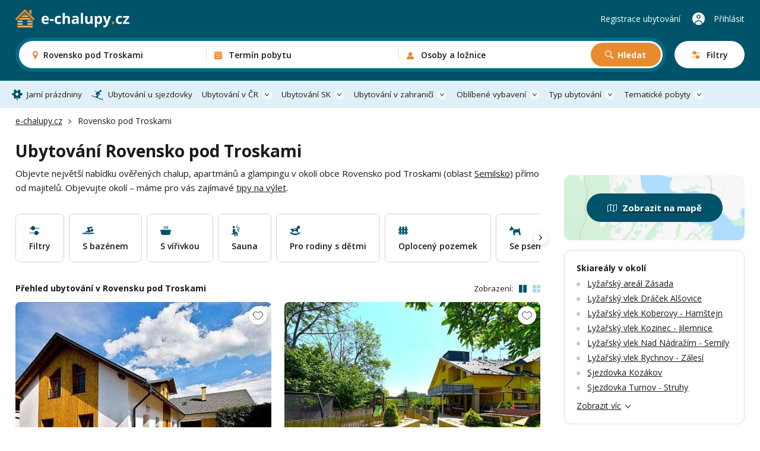

--- FILE ---
content_type: text/html; charset=UTF-8
request_url: https://www.e-chalupy.cz/rovensko-pod-troskami
body_size: 63262
content:
<!DOCTYPE html>
<html lang="cs">
<head>
    <!-- Google Tag Manager -->
    <script>(function(w,d,s,l,i){w[l]=w[l]||[];w[l].push({'gtm.start':
        new Date().getTime(),event:'gtm.js'});var f=d.getElementsByTagName(s)[0],
        j=d.createElement(s),dl=l!='dataLayer'?'&l='+l:'';j.async=true;j.src=
        'https://www.googletagmanager.com/gtm.js?id='+i+dl;f.parentNode.insertBefore(j,f);
        })(window,document,'script','dataLayer',"GTM-KHD524L");</script>
    <!-- End Google Tag Manager -->
    <meta charset="UTF-8">
    <meta name="viewport" content="width=device-width, initial-scale=1, maximum-scale=1, viewport-fit=cover">
    <title>Ubytování Rovensko pod Troskami - chalupy, apartmány a glamping</title>
    <meta name="description" content="Přes 300 možností ubytování v okolí obce Rovensko pod Troskami. Dokonalá dovolená na chalupě, v moderním apartmánu nebo stylovém glampingu.">

    <link rel="canonical" href="https://www.e-chalupy.cz/rovensko-pod-troskami" />

    <link rel="preconnect" href="https://fonts.googleapis.com">
    <link rel="preconnect" href="https://fonts.gstatic.com" crossorigin>
    <link href="https://fonts.googleapis.com/css2?family=Open+Sans:ital,wght@0,300..800;1,300..800&display=swap" rel="stylesheet">
    <link rel="stylesheet" href="/main/dist/main.css?v=0.0.9a" />

    <link rel="shortcut icon" href="/main/fav/favicon.ico" />
    <link rel="apple-touch-icon" sizes="180x180" href="/main/fav/apple-180x180-touch-icon.png">
    <link rel="icon" type="image/svg+xml" href="/main/fav/favicon.svg">
    <link rel="icon" type="image/png" sizes="16x16" href="/main/fav/favicon-16x16.png">
    <link rel="icon" type="image/png" sizes="32x32" href="/main/fav/favicon-32x32.png">
    <link rel="icon" type="image/png" sizes="48x48" href="/main/fav/favicon-48x48.png">
    <link rel="icon" type="image/png" sizes="96x96" href="/main/fav/favicon-96x96.png">
    <link rel="icon" type="image/png" sizes="144x144" href="/main/fav/favicon-144x144.png">
    <link rel="manifest" href="/main/site.webmanifest">
    <meta name="theme-color" content="#005369">
    <script type="application/ld+json">
        {
            "@context": "https://schema.org",
            "@type": "BreadcrumbList",
            "itemListElement": [{"@type":"ListItem","position":1,"name":"e-chalupy.cz","item":"https://www.e-chalupy.cz/"},{"@type":"ListItem","position":2,"name":"Rovensko pod Troskami"}]
        }
    </script>

    <link rel="stylesheet" href="/main/dist/searchBox.css?v=0.0.9a" />
    <link rel="stylesheet" href="https://data.jakublangr.cz/chalupy.css?v=0.0.9a" />
</head>
<body>
    <noscript><iframe src="https://www.googletagmanager.com/ns.html?id=GTM-KHD524L" height="0" width="0" style="display:none;visibility:hidden"></iframe></noscript>
<div class="webheader">
    <div class="container box">
        <div class="left">
            <a href="/" class="logo">
                    <img src="/main/images/logo-echalupy-cz-2.svg" alt="Logo e-chalupy.cz">
            </a>
        </div>

        <div class="mid" >
    <div id="search-box" class="search-box">
        <div class="main-mobile">
            <div class="base" id="search-box-btn-open-mobile">
                <div class="places-label" id="search-box-destinations-value-mobile">Rovensko pod Troskami</div>
                <div class="other-label">
                    <span id="search-box-dates-value-mobile"></span>
                    <span id="search-box-persons-value-mobile"></span>
                </div>
            </div>
            <div class="btns" id="search-box-mobile-btns">
                <button class="item map" id="search-box-mobile-btn-map">Zobrazit na mapě</button>
                <button type="button" class="item filter" id="search-box-mobile-btn-filters"><span class="t">Filtry</span><span class="c"></span></button>
            </div>
        </div>
        <form class="main" id="search-box-form">
            <div class="mobile-head">
                <div class="title">Vyhledávání ubytování</div>
            </div>
            <div class="main-box">
                <div class="col col-1" id="search-box-destinations-col">
                    <div class="col-fix">
                        <div class="btn-com place" id="search-box-destinations">
                            <input class="" id="search-box-destinations-input" type="text" value="">
                            <span class="value" id="search-box-destinations-value" data-placeholder="Kam chcete vyrazit?">Rovensko pod Troskami</span>
                            <span class="label">Destinace nebo objekt</span>
                        </div>
                    </div>
                </div>
                <div class="col col-2" id="search-box-date-col">
                    <div class="col-fix">
                        <button type="button" class="btn-com date" id="search-box-date">
                            <span class="value" id="search-box-date-value" data-placeholder="Zvolte termín"></span>
                            <span class="label">Termín pobytu</span>
                        </button>
                    </div>
                </div>
                <div class="col col-3" id="search-box-persons-col">
                    <div class="col-fix">
                        <button type="button" class="btn-com persons" id="search-box-persons">
                            <span class="value" id="search-box-persons-value" data-placeholder="Zvolte počet osob"></span>
                            <span class="label">Osoby a ložnice</span>
                        </button>
                        <button type="submit" class="btn btn-icon-search btn-search">Hledat</button>
                    </div>
                </div>
            </div>
            <button class="btn-open-filters" id="search-box-btn-open-filters">
                <span class="t">Filtry</span>
                <span class="c"></span>
            </button>
            <button type="button" class="btn-close-mobile" id="search-box-btn-close-mobile"></button>
        </form>
        <div class="search-bg" id="search-box-bg"></div>
    </div>
        </div>

        <div class="right">
                <a href="https://www.e-chalupy.cz/registrace-ubytovani" class="item">Registrace ubytování</a>
                <a href="https://www.e-chalupy.cz/oblibene" class="favourite"></a>
                <a href="https://www.e-chalupy.cz/klient" class="item user">Přihlásit</a>
                <button class="btn-mobile-menu"></button>
        </div>

    </div>
</div>

<nav class="webheader-main-menu">
    <div class="mobile-menu">
        <div class="top">
            <div class="t">
                Hlavní menu
            </div>
            <button type="button" class="close"></button>
        </div>
        <div class="content">
            <div class="menu">
                 
                    <a href="/jarni-prazdniny" class="link icon-spring">Jarní prázdniny</a>
                    <a href="/skiarealy-sjezdovky" class="link icon-ski">Ubytování u sjezdovky</a>
                
                <div class="with-sub">
                    <button class="link btn-open">Ubytování v ČR</button>
                    <div class="sub-items">
                        <a href="/beskydy"><span class="t">Beskydy</span> <span class="c">1004</span></a>
                        <a href="/ceske-stredohori"><span class="t">České středohoří</span> <span class="c">175</span></a>
                        <a href="/ceske-svycarsko"><span class="t">České Švýcarsko</span> <span class="c">384</span></a>
                        <a href="/jeseniky"><span class="t">Jeseníky</span> <span class="c">1494</span></a>
                        <a href="/jizerske-hory"><span class="t">Jizerské hory</span> <span class="c">705</span></a>
                        <a href="/jizni-cechy"><span class="t">Jižní Čechy</span> <span class="c">2140</span></a>
                        <a href="/jizni-morava"><span class="t">Jižní Morava</span> <span class="c">1938</span></a>
                        <a href="/kokorinsko"><span class="t">Kokořínsko</span> <span class="c">206</span></a>
                        <a href="/krkonose"><span class="t">Krkonoše</span> <span class="c">1086</span></a>
                        <a href="/krusne-hory"><span class="t">Krušné hory</span> <span class="c">561</span></a>
                        <a href="/luzicke-hory"><span class="t">Lužické hory</span> <span class="c">259</span></a>
                        <a href="/okoli-prahy"><span class="t">Okolí Prahy</span> <span class="c">331</span></a>
                        <a href="/orlicke-hory"><span class="t">Orlické hory</span> <span class="c">847</span></a>
                        <a href="/severni-morava-a-slezsko"><span class="t">Severní Morava a Slezsko</span> <span class="c">2495</span></a>
                        <a href="/stredni-cechy"><span class="t">Střední Čechy</span> <span class="c">919</span></a>
                        <a href="/vychodni-cechy"><span class="t">Východní Čechy</span> <span class="c">1074</span></a>
                        <a href="/vysocina"><span class="t">Vysočina</span> <span class="c">1051</span></a>
                        <a href="/zapadni-cechy"><span class="t">Západní Čechy</span> <span class="c">535</span></a>
                    </div>
                </div>
                <div class="with-sub">
                    <button class="link btn-open">Ubytování SK</button>
                    <div class="sub-items">
                        <a href="/bile-karpaty"><span class="t">Bílé Karpaty</span> <span class="c">176</span></a>
                        <a href="/javorniky"><span class="t">Javorníky</span> <span class="c">209</span></a>
                        <a href="/jizni-slovensko"><span class="t">Jižní Slovensko</span> <span class="c">10</span></a>
                        <a href="/kysuce"><span class="t">Kysuce</span> <span class="c">37</span></a>
                        <a href="/liptov"><span class="t">Liptov</span> <span class="c">88</span></a>
                        <a href="/mala-fatra"><span class="t">Malá Fatra</span> <span class="c">33</span></a>
                        <a href="/nizke-tatry"><span class="t">Nízké Tatry</span> <span class="c">29</span></a>
                        <a href="/orava"><span class="t">Orava</span> <span class="c">61</span></a>
                        <a href="/oravska-magura"><span class="t">Oravská Magura</span> <span class="c">26</span></a>
                        <a href="/podunajska-pahorkatina"><span class="t">Podunajská pahorkatina</span> <span class="c">5</span></a>
                        <a href="/povazsky-inovec"><span class="t">Považský Inovec</span> <span class="c">1</span></a>
                        <a href="/slovenske-rudohori"><span class="t">Slovenské rudohoří</span> <span class="c">9</span></a>
                        <a href="/slovensky-raj"><span class="t">Slovenský ráj</span> <span class="c">3</span></a>
                        <a href="/spisska-magura"><span class="t">Spišská Magura</span> <span class="c">11</span></a>
                        <a href="/sulovske-strazovske-vrchy"><span class="t">Sulovské a Strážovské vrchy</span> <span class="c">2</span></a>
                        <a href="/velka-fatra"><span class="t">Velká Fatra</span> <span class="c">4</span></a>
                        <a href="/vychodni-karpaty"><span class="t">Východní Karpaty</span> <span class="c">2</span></a>
                        <a href="/vysoke-tatry"><span class="t">Vysoké Tatry</span> <span class="c">61</span></a>
                        <a href="/zapadni-tatry"><span class="t">Západní Tatry</span> <span class="c">5</span></a>
                    </div>
                </div>
                <div class="with-sub">
                    <button class="link btn-open">Ubytování v zahraničí</button>
                    <div class="sub-items">
                        <a href="/albanie"><span class="t">Albánie</span> <span class="c">2</span></a>
                        <a href="/bulharsko"><span class="t">Bulharsko</span> <span class="c">12</span></a>
                        <a href="/egypt"><span class="t">Egypt</span> <span class="c">2</span></a>
                        <a href="/chorvatsko"><span class="t">Chorvatsko</span> <span class="c">8</span></a>
                        <a href="/italie"><span class="t">Itálie</span> <span class="c">19</span></a>
                        <a href="/kypr"><span class="t">Kypr</span> <span class="c">3</span></a>
                        <a href="/madarsko"><span class="t">Maďarsko</span> <span class="c">3</span></a>
                        <a href="/madeira"><span class="t">Madeira</span> <span class="c">2</span></a>
                        <a href="/nemecko"><span class="t">Německo</span> <span class="c">15</span></a>
                        <a href="/polsko"><span class="t">Polsko</span> <span class="c">14</span></a>
                        <a href="/portugalsko"><span class="t">Portugalsko</span> <span class="c">3</span></a>
                        <a href="/rakousko"><span class="t">Rakousko</span> <span class="c">43</span></a>
                        <a href="/recko"><span class="t">Řecko</span> <span class="c">2</span></a>
                        <a href="/slovensko"><span class="t">Slovensko</span> <span class="c">324</span></a>
                        <a href="/slovinsko"><span class="t">Slovinsko</span> <span class="c">1</span></a>
                        <a href="/spanelsko"><span class="t">Španělsko</span> <span class="c">24</span></a>
                        <a href="/svedsko"><span class="t">Švédsko</span> <span class="c">2</span></a>
                        <a href="/svycarsko"><span class="t">Švýcarsko</span> <span class="c">2</span></a>
                        <a href="/tenerife"><span class="t">Tenerife</span> <span class="c">5</span></a>
                        <a href="/turecko"><span class="t">Turecko</span> <span class="c">1</span></a>
                    </div>
                </div>
                <div class="with-sub">
                    <button class="link btn-open">Oblíbené vybavení</button>
                    <div class="sub-items">
                            <a href="/bazen-venkovni"><span class="t">Bazén - venkovní</span> <span class="c">3341</span></a>
                            <a href="/bazen-vnitrni"><span class="t">Bazén - vnitřní</span> <span class="c">162</span></a>
                            <a href="/se-saunou"><span class="t">Sauna</span> <span class="c">3048</span></a>
                            <a href="/s-virivkou"><span class="t">S vířivkou</span> <span class="c">1794</span></a>
                            <a href="/s-krbem"><span class="t">S krbem</span> <span class="c">7217</span></a>
                            <a href="/krb-venkovni"><span class="t">Krb - venkovní</span> <span class="c">3850</span></a>
                            <a href="/s-koupacim-sudem"><span class="t">Koupací sud</span> <span class="c">957</span></a>
                            <a href="/detska-postylka"><span class="t">Dětská postýlka</span> <span class="c">7813</span></a>
                            <a href="/ohniste"><span class="t">Ohniště</span> <span class="c">9557</span></a>
                            <a href="/terasa"><span class="t">Terasa</span> <span class="c">10856</span></a>
                            <a href="/internet"><span class="t">Wifi</span> <span class="c">12077</span></a>
                            <a href="/spolecenska-mistnost"><span class="t">Společenská místnost</span> <span class="c">8644</span></a>
                            <a href="/s-koupacim-jezirkem"><span class="t">Koupací jezírko</span> <span class="c">301</span></a>
                            <a href="/pro-rodiny-s-detmi"><span class="t">Pro rodiny s dětmi</span> <span class="c">6341</span></a>
                            <a href="/oploceny-pozemek"><span class="t">Oplocený pozemek</span> <span class="c">7209</span></a>
                            <a href="/na-samote"><span class="t">Na samotě</span> <span class="c">3132</span></a>
                            <a href="/zahrada"><span class="t">Zahrada</span> <span class="c">6681</span></a>
                            <a href="/u-lesa"><span class="t">U lesa</span> <span class="c">9104</span></a>
                            <a href="/se-psem"><span class="t">Se psem</span> <span class="c">7676</span></a>
                            <a href="/u-vody"><span class="t">U vody</span> <span class="c">4827</span></a>
                            <a href="/pro-rybare"><span class="t">Pro rybáře</span> <span class="c">2465</span></a>
                            <a href="/nekuracky"><span class="t">Nekuřácký</span> <span class="c">14027</span></a>
                            <a href="/bezbarierovy"><span class="t">Bezbariérový</span> <span class="c">1973</span></a>
                            <a href="/pro-cyklisty"><span class="t">Pro cyklisty</span> <span class="c">9797</span></a>
                            <a href="/u-sjezdovky"><span class="t">Sjezdovka do 1,5km</span> <span class="c">3100</span></a>
                    </div>
                </div>
                <div class="with-sub">
                    <button class="link btn-open">Typ ubytování</button>
                    <div class="sub-items">
                            <a href="/chaty-chalupy" class="c-box-filter cottages">
                                <span class="icon"></span>
                                <span class="filter-title">Chaty a chalupy</span>
                                <span class="count">11005</span>
                            </a>
                            <a href="/sruby-roubenky" class="c-box-filter logCabins">
                                <span class="icon"></span>
                                <span class="filter-title">Sruby a roubenky</span>
                                <span class="count">1122</span>
                            </a>
                            <a href="/glamping" class="c-box-filter glamping">
                                <span class="icon"></span>
                                <span class="filter-title">Glamping</span>
                                <span class="count">391</span>
                            </a>
                            <a href="/apartmany" class="c-box-filter apartments">
                                <span class="icon"></span>
                                <span class="filter-title">Apartmány</span>
                                <span class="count">4103</span>
                            </a>
                            <a href="/penziony" class="c-box-filter pensions">
                                <span class="icon"></span>
                                <span class="filter-title">Penziony</span>
                                <span class="count">2014</span>
                            </a>
                            <a href="/kempy" class="c-box-filter camps">
                                <span class="icon"></span>
                                <span class="filter-title">Kempy</span>
                                <span class="count">262</span>
                            </a>
                            <a href="/vinne-sklepy" class="c-box-filter wineCellars">
                                <span class="icon"></span>
                                <span class="filter-title">Vinné sklepy</span>
                                <span class="count">780</span>
                            </a>
                            <a href="/farmy-statky" class="c-box-filter farms">
                                <span class="icon"></span>
                                <span class="filter-title">Farmy a statky</span>
                                <span class="count">210</span>
                            </a>
                    </div>
                </div>
                <div class="with-sub">
                    <button class="link btn-open">Tematické pobyty</button>
                    <div class="sub-items">
                            <a href="/silvestr"><span class="t">Silvestr 2026</span></a>
                            <a href="/vanoce"><span class="t">Vánoce 2026</span></a>
                            <a href="/jarni-prazdniny"><span class="t">Jarní prázdniny</span></a>
                            <a href="/velikonoce"><span class="t">Velikonoční pobyty</span></a>
                            <a href="/dovolena-leto"><span class="t">Dovolená na léto</span></a>
                            <a href="/ubytovani-u-vody"><span class="t">Dovolená u vody</span></a>
                            <a href="/skiarealy-sjezdovky"><span class="t">Ubytování u sjezdovky</span></a>
                            <a href="/vikendove-pobyty"><span class="t">Víkendové pobyty</span></a>
                            <a href="/last-minute"><span class="t">Pobyty last minute</span></a>
                    </div>
                </div>
            </div>
        </div>
        <div class="bottom">
            <a href="https://www.e-chalupy.cz/registrace-ubytovani" class="link regi">Registrace ubytování</a>
            <a href="https://www.e-chalupy.cz/klient" class="link logi">Přihlášení do účtu</a>
        </div>
    </div>
    <div class="pc-menu-container">
        <div class="container">
            <ul class="pc-menu">
                 
                <li class="item"><a href="/jarni-prazdniny" class="link icon-spring">Jarní prázdniny</a></li>
                <li class="item"><a href="/skiarealy-sjezdovky" class="link icon-ski">Ubytování u sjezdovky</a></li>
                
                <li class="item dropdown">
                    <a href="/ceska-republika" class="link icon-flag">Ubytování v ČR</a>
                    <div class="submenu" style="left: -140px">
                        <div class="submenu-box">
                            <div class="col-title">Rekreační oblasti v České republice</div>
                            <ul class="list list-cols-3">
                                <li class="list-item">
                                    <a href="/beskydy"><span class="t">Beskydy</span> <span class="c">1004</span></a>
                                </li>
                                <li class="list-item">
                                    <a href="/ceske-stredohori"><span class="t">České středohoří</span> <span class="c">175</span></a>
                                </li>
                                <li class="list-item">
                                    <a href="/ceske-svycarsko"><span class="t">České Švýcarsko</span> <span class="c">384</span></a>
                                </li>
                                <li class="list-item">
                                    <a href="/jeseniky"><span class="t">Jeseníky</span> <span class="c">1494</span></a>
                                </li>
                                <li class="list-item">
                                    <a href="/jizerske-hory"><span class="t">Jizerské hory</span> <span class="c">705</span></a>
                                </li>
                                <li class="list-item">
                                    <a href="/jizni-cechy"><span class="t">Jižní Čechy</span> <span class="c">2140</span></a>
                                </li>
                                <li class="list-item">
                                    <a href="/jizni-morava"><span class="t">Jižní Morava</span> <span class="c">1938</span></a>
                                </li>
                                <li class="list-item">
                                    <a href="/kokorinsko"><span class="t">Kokořínsko</span> <span class="c">206</span></a>
                                </li>
                                <li class="list-item">
                                    <a href="/krkonose"><span class="t">Krkonoše</span> <span class="c">1086</span></a>
                                </li>
                                <li class="list-item">
                                    <a href="/krusne-hory"><span class="t">Krušné hory</span> <span class="c">561</span></a>
                                </li>
                                <li class="list-item">
                                    <a href="/luzicke-hory"><span class="t">Lužické hory</span> <span class="c">259</span></a>
                                </li>
                                <li class="list-item">
                                    <a href="/okoli-prahy"><span class="t">Okolí Prahy</span> <span class="c">331</span></a>
                                </li>
                                <li class="list-item">
                                    <a href="/orlicke-hory"><span class="t">Orlické hory</span> <span class="c">847</span></a>
                                </li>
                                <li class="list-item">
                                    <a href="/severni-morava-a-slezsko"><span class="t">Severní Morava a Slezsko</span> <span class="c">2495</span></a>
                                </li>
                                <li class="list-item">
                                    <a href="/stredni-cechy"><span class="t">Střední Čechy</span> <span class="c">919</span></a>
                                </li>
                                <li class="list-item">
                                    <a href="/vychodni-cechy"><span class="t">Východní Čechy</span> <span class="c">1074</span></a>
                                </li>
                                <li class="list-item">
                                    <a href="/vysocina"><span class="t">Vysočina</span> <span class="c">1051</span></a>
                                </li>
                                <li class="list-item">
                                    <a href="/zapadni-cechy"><span class="t">Západní Čechy</span> <span class="c">535</span></a>
                                </li>
                            </ul>
                        </div>
                    </div>
                </li>
                <li class="item dropdown">
                    <a href="/slovensko" class="link icon-flag">Ubytování SK</a>
                    <div class="submenu" style="left: -140px">
                        <div class="submenu-box">
                            <div class="col-title">Rekreační oblasti na Slovensku</div>
                            <ul class="list list-cols-3">
                                <li class="list-item">
                                    <a href="/bile-karpaty"><span class="t">Bílé Karpaty</span> <span class="c">176</span></a>
                                </li>
                                <li class="list-item">
                                    <a href="/javorniky"><span class="t">Javorníky</span> <span class="c">209</span></a>
                                </li>
                                <li class="list-item">
                                    <a href="/jizni-slovensko"><span class="t">Jižní Slovensko</span> <span class="c">10</span></a>
                                </li>
                                <li class="list-item">
                                    <a href="/kysuce"><span class="t">Kysuce</span> <span class="c">37</span></a>
                                </li>
                                <li class="list-item">
                                    <a href="/liptov"><span class="t">Liptov</span> <span class="c">88</span></a>
                                </li>
                                <li class="list-item">
                                    <a href="/mala-fatra"><span class="t">Malá Fatra</span> <span class="c">33</span></a>
                                </li>
                                <li class="list-item">
                                    <a href="/nizke-tatry"><span class="t">Nízké Tatry</span> <span class="c">29</span></a>
                                </li>
                                <li class="list-item">
                                    <a href="/orava"><span class="t">Orava</span> <span class="c">61</span></a>
                                </li>
                                <li class="list-item">
                                    <a href="/oravska-magura"><span class="t">Oravská Magura</span> <span class="c">26</span></a>
                                </li>
                                <li class="list-item">
                                    <a href="/podunajska-pahorkatina"><span class="t">Podunajská pahorkatina</span> <span class="c">5</span></a>
                                </li>
                                <li class="list-item">
                                    <a href="/povazsky-inovec"><span class="t">Považský Inovec</span> <span class="c">1</span></a>
                                </li>
                                <li class="list-item">
                                    <a href="/slovenske-rudohori"><span class="t">Slovenské rudohoří</span> <span class="c">9</span></a>
                                </li>
                                <li class="list-item">
                                    <a href="/slovensky-raj"><span class="t">Slovenský ráj</span> <span class="c">3</span></a>
                                </li>
                                <li class="list-item">
                                    <a href="/spisska-magura"><span class="t">Spišská Magura</span> <span class="c">11</span></a>
                                </li>
                                <li class="list-item">
                                    <a href="/sulovske-strazovske-vrchy"><span class="t">Sulovské a Strážovské vrchy</span> <span class="c">2</span></a>
                                </li>
                                <li class="list-item">
                                    <a href="/velka-fatra"><span class="t">Velká Fatra</span> <span class="c">4</span></a>
                                </li>
                                <li class="list-item">
                                    <a href="/vychodni-karpaty"><span class="t">Východní Karpaty</span> <span class="c">2</span></a>
                                </li>
                                <li class="list-item">
                                    <a href="/vysoke-tatry"><span class="t">Vysoké Tatry</span> <span class="c">61</span></a>
                                </li>
                                <li class="list-item">
                                    <a href="/zapadni-tatry"><span class="t">Západní Tatry</span> <span class="c">5</span></a>
                                </li>
                            </ul>
                        </div>
                    </div>
                </li>
                <li class="item dropdown">
                    <a href="/zahranici" class="link icon-flag">Ubytování v zahraničí</a>
                    <div class="submenu" style="left: -110px">
                        <div class="submenu-box">
                            <div class="col-title">Ubytování v zahraničí</div>
                            <ul class="list list-cols-3">
                                <li class="list-item">
                                    <a href="/albanie"><span class="t">Albánie</span> <span class="c">2</span></a>
                                </li>
                                <li class="list-item">
                                    <a href="/bulharsko"><span class="t">Bulharsko</span> <span class="c">12</span></a>
                                </li>
                                <li class="list-item">
                                    <a href="/egypt"><span class="t">Egypt</span> <span class="c">2</span></a>
                                </li>
                                <li class="list-item">
                                    <a href="/chorvatsko"><span class="t">Chorvatsko</span> <span class="c">8</span></a>
                                </li>
                                <li class="list-item">
                                    <a href="/italie"><span class="t">Itálie</span> <span class="c">19</span></a>
                                </li>
                                <li class="list-item">
                                    <a href="/kypr"><span class="t">Kypr</span> <span class="c">3</span></a>
                                </li>
                                <li class="list-item">
                                    <a href="/madarsko"><span class="t">Maďarsko</span> <span class="c">3</span></a>
                                </li>
                                <li class="list-item">
                                    <a href="/madeira"><span class="t">Madeira</span> <span class="c">2</span></a>
                                </li>
                                <li class="list-item">
                                    <a href="/nemecko"><span class="t">Německo</span> <span class="c">15</span></a>
                                </li>
                                <li class="list-item">
                                    <a href="/polsko"><span class="t">Polsko</span> <span class="c">14</span></a>
                                </li>
                                <li class="list-item">
                                    <a href="/portugalsko"><span class="t">Portugalsko</span> <span class="c">3</span></a>
                                </li>
                                <li class="list-item">
                                    <a href="/rakousko"><span class="t">Rakousko</span> <span class="c">43</span></a>
                                </li>
                                <li class="list-item">
                                    <a href="/recko"><span class="t">Řecko</span> <span class="c">2</span></a>
                                </li>
                                <li class="list-item">
                                    <a href="/slovensko"><span class="t">Slovensko</span> <span class="c">324</span></a>
                                </li>
                                <li class="list-item">
                                    <a href="/slovinsko"><span class="t">Slovinsko</span> <span class="c">1</span></a>
                                </li>
                                <li class="list-item">
                                    <a href="/spanelsko"><span class="t">Španělsko</span> <span class="c">24</span></a>
                                </li>
                                <li class="list-item">
                                    <a href="/svedsko"><span class="t">Švédsko</span> <span class="c">2</span></a>
                                </li>
                                <li class="list-item">
                                    <a href="/svycarsko"><span class="t">Švýcarsko</span> <span class="c">2</span></a>
                                </li>
                                <li class="list-item">
                                    <a href="/tenerife"><span class="t">Tenerife</span> <span class="c">5</span></a>
                                </li>
                                <li class="list-item">
                                    <a href="/turecko"><span class="t">Turecko</span> <span class="c">1</span></a>
                                </li>
                            </ul>
                        </div>
                    </div>
                </li>
                <li class="item dropdown">
                    <a href="#" class="link">Oblíbené vybavení</a>
                    <div class="submenu" style="left: -562px">
                        <div class="submenu-box">
                            <div class="cols">
                                <div class="col">
                                    <div class="col-title">Oblíbené vybavení</div>
                                    <ul class="list list-cols-2">
                                        <li class="list-item">
                                            <a href="/bazen-venkovni"><span class="t">Bazén - venkovní</span> <span class="c">3341</span></a>
                                        </li>
                                        <li class="list-item">
                                            <a href="/bazen-vnitrni"><span class="t">Bazén - vnitřní</span> <span class="c">162</span></a>
                                        </li>
                                        <li class="list-item">
                                            <a href="/se-saunou"><span class="t">Sauna</span> <span class="c">3048</span></a>
                                        </li>
                                        <li class="list-item">
                                            <a href="/s-virivkou"><span class="t">S vířivkou</span> <span class="c">1794</span></a>
                                        </li>
                                        <li class="list-item">
                                            <a href="/s-krbem"><span class="t">S krbem</span> <span class="c">7217</span></a>
                                        </li>
                                        <li class="list-item">
                                            <a href="/krb-venkovni"><span class="t">Krb - venkovní</span> <span class="c">3850</span></a>
                                        </li>
                                        <li class="list-item">
                                            <a href="/s-koupacim-sudem"><span class="t">Koupací sud</span> <span class="c">957</span></a>
                                        </li>
                                        <li class="list-item">
                                            <a href="/detska-postylka"><span class="t">Dětská postýlka</span> <span class="c">7813</span></a>
                                        </li>
                                        <li class="list-item">
                                            <a href="/ohniste"><span class="t">Ohniště</span> <span class="c">9557</span></a>
                                        </li>
                                        <li class="list-item">
                                            <a href="/terasa"><span class="t">Terasa</span> <span class="c">10856</span></a>
                                        </li>
                                        <li class="list-item">
                                            <a href="/internet"><span class="t">Wifi</span> <span class="c">12077</span></a>
                                        </li>
                                        <li class="list-item">
                                            <a href="/spolecenska-mistnost"><span class="t">Společenská místnost</span> <span class="c">8644</span></a>
                                        </li>
                                        <li class="list-item">
                                            <a href="/s-koupacim-jezirkem"><span class="t">Koupací jezírko</span> <span class="c">301</span></a>
                                        </li>
                                    </ul>
                                </div>
                                <div class="col-sep"></div>
                                <div class="col">
                                    <div class="col-title">Na čem také záleží</div>
                                    <ul class="list list-cols-2">
                                            <li class="list-item">
                                                <a href="/pro-rodiny-s-detmi"><span class="t">Pro rodiny s dětmi</span> <span class="c">6341</span></a>
                                            </li>
                                            <li class="list-item">
                                                <a href="/oploceny-pozemek"><span class="t">Oplocený pozemek</span> <span class="c">7209</span></a>
                                            </li>
                                            <li class="list-item">
                                                <a href="/na-samote"><span class="t">Na samotě</span> <span class="c">3132</span></a>
                                            </li>
                                            <li class="list-item">
                                                <a href="/zahrada"><span class="t">Zahrada</span> <span class="c">6681</span></a>
                                            </li>
                                            <li class="list-item">
                                                <a href="/u-lesa"><span class="t">U lesa</span> <span class="c">9104</span></a>
                                            </li>
                                            <li class="list-item">
                                                <a href="/se-psem"><span class="t">Se psem</span> <span class="c">7676</span></a>
                                            </li>
                                            <li class="list-item">
                                                <a href="/u-vody"><span class="t">U vody</span> <span class="c">4827</span></a>
                                            </li>
                                            <li class="list-item">
                                                <a href="/pro-rybare"><span class="t">Pro rybáře</span> <span class="c">2465</span></a>
                                            </li>
                                            <li class="list-item">
                                                <a href="/nekuracky"><span class="t">Nekuřácký</span> <span class="c">14027</span></a>
                                            </li>
                                            <li class="list-item">
                                                <a href="/bezbarierovy"><span class="t">Bezbariérový</span> <span class="c">1973</span></a>
                                            </li>
                                            <li class="list-item">
                                                <a href="/pro-cyklisty"><span class="t">Pro cyklisty</span> <span class="c">9797</span></a>
                                            </li>
                                            <li class="list-item">
                                                <a href="/u-sjezdovky"><span class="t">Sjezdovka do 1,5km</span> <span class="c">3100</span></a>
                                            </li>
                                    </ul>
                                </div>
                            </div>
                        </div>
                    </div>
                </li>
                <li class="item dropdown">
                    <a href="#" class="link icon-house">Typ ubytování</a>
                    <div class="submenu" style="left: -300px;">
                        <div class="submenu-box">
                            <div class="col-title">Typ ubytování</div>
                            <div class="menu-types" style="width: 555px;">
                                <a href="/chaty-chalupy" class="c-box-filter cottages">
                                    <span class="icon"></span>
                                    <span class="filter-title">Chaty a chalupy</span>
                                    <span class="count">11005</span>
                                </a>
                                <a href="/sruby-roubenky" class="c-box-filter logCabins">
                                    <span class="icon"></span>
                                    <span class="filter-title">Sruby a roubenky</span>
                                    <span class="count">1122</span>
                                </a>
                                <a href="/glamping" class="c-box-filter glamping">
                                    <span class="icon"></span>
                                    <span class="filter-title">Glamping</span>
                                    <span class="count">391</span>
                                </a>
                                <a href="/apartmany" class="c-box-filter apartments">
                                    <span class="icon"></span>
                                    <span class="filter-title">Apartmány</span>
                                    <span class="count">4103</span>
                                </a>
                                <a href="/penziony" class="c-box-filter pensions">
                                    <span class="icon"></span>
                                    <span class="filter-title">Penziony</span>
                                    <span class="count">2014</span>
                                </a>
                                <a href="/kempy" class="c-box-filter camps">
                                    <span class="icon"></span>
                                    <span class="filter-title">Kempy</span>
                                    <span class="count">262</span>
                                </a>
                                <a href="/vinne-sklepy" class="c-box-filter wineCellars">
                                    <span class="icon"></span>
                                    <span class="filter-title">Vinné sklepy</span>
                                    <span class="count">780</span>
                                </a>
                                <a href="/farmy-statky" class="c-box-filter farms">
                                    <span class="icon"></span>
                                    <span class="filter-title">Farmy a statky</span>
                                    <span class="count">210</span>
                                </a>
                            </div>
                        </div>
                    </div>
                </li>
                <li class="item dropdown">
                    <a href="#" class="link icon-house">Tematické pobyty</a>
                    <div class="submenu" style="right: 0px; left: auto;">
                        <div class="submenu-box">
                            <div class="col-title">Tematické pobyty</div>
                            <ul class="list">
                                <li class="list-item">
                                    <a href="/silvestr"><span class="t">Silvestr 2026</span></a>
                                </li>
                                <li class="list-item">
                                    <a href="/vanoce"><span class="t">Vánoce 2026</span></a>
                                </li>
                                <li class="list-item">
                                    <a href="/jarni-prazdniny"><span class="t">Jarní prázdniny</span></a>
                                </li>
                                <li class="list-item">
                                    <a href="/velikonoce"><span class="t">Velikonoční pobyty</span></a>
                                </li>
                                <li class="list-item">
                                    <a href="/dovolena-leto"><span class="t">Dovolená na léto</span></a>
                                </li>
                                <li class="list-item">
                                    <a href="/ubytovani-u-vody"><span class="t">Dovolená u vody</span></a>
                                </li>
                                <li class="list-item">
                                    <a href="/skiarealy-sjezdovky"><span class="t">Ubytování u sjezdovky</span></a>
                                </li>
                                <li class="list-item">
                                    <a href="/vikendove-pobyty"><span class="t">Víkendové pobyty</span></a>
                                </li>
                                <li class="list-item">
                                    <a href="/last-minute"><span class="t">Pobyty last minute</span></a>
                                </li>
                            </ul>
                        </div>
                    </div>
                </li>
            </ul>
        </div>
    </div>
</nav>
    <div class="page page-property-list container">
        <a href="/rovensko-pod-troskami/mapa" class="mobile-fake-map" id="mobile-fake-map">
            <span class="c1">57</span>
            <span class="c2">231</span>
            <span class="c3">12</span>
        </a>
        <div class="breadcrumb">
            <ul class="items">
                    <li class="item">
                            <a href="/">e-chalupy.cz</a>
                    </li>
                    <li class="item">
                            <span>Rovensko pod Troskami</span>
                    </li>
            </ul>
        </div>

        <h1 class="page-title">
Ubytování Rovensko pod Troskami
        </h1>
        <div class="with-sidebar in-right">
            <div class="main-content">
                    <div class="property-list-desc">
                        <div class="content">
                                                        Objevte největší nabídku ověřených chalup, apartmánů a glampingu v okolí obce Rovensko pod Troskami (oblast <a href="/semilsko">Semilsko</a>) přímo od majitelů. Objevujte okolí – máme pro vás zajímavé <a href="https://www.e-chalupy.cz/rovensko-pod-troskami/tipy-na-vylet">tipy na výlet</a>.

                        </div>
                    </div>

                                        <div class="head-type-filters">
                        <div class="scroll">
                            <div class="items">
                                <button type="button" class="c-box-filter filters open-searchbox-filters">
                                    <span class="icon"></span>
                                    <span class="filter-title">Filtry</span>
                                </button>
                                    <a href="/rovensko-pod-troskami/s-bazenem" class="c-box-filter pool">
                                        <span class="icon"></span>
                                        <span class="filter-title">S bazénem</span>
                                    </a>
                                    <a href="/rovensko-pod-troskami/s-virivkou" class="c-box-filter whirlpool">
                                        <span class="icon"></span>
                                        <span class="filter-title">S vířivkou</span>
                                    </a>
                                    <a href="/rovensko-pod-troskami/se-saunou" class="c-box-filter sauna">
                                        <span class="icon"></span>
                                        <span class="filter-title">Sauna</span>
                                    </a>
                                    <a href="/rovensko-pod-troskami/pro-rodiny-s-detmi" class="c-box-filter forChildren">
                                        <span class="icon"></span>
                                        <span class="filter-title">Pro rodiny s dětmi</span>
                                    </a>
                                    <a href="/rovensko-pod-troskami/oploceny-pozemek" class="c-box-filter fence">
                                        <span class="icon"></span>
                                        <span class="filter-title">Oplocený pozemek</span>
                                    </a>
                                    <a href="/rovensko-pod-troskami/se-psem" class="c-box-filter withDog">
                                        <span class="icon"></span>
                                        <span class="filter-title">Se psem</span>
                                    </a>
                                    <a href="/rovensko-pod-troskami/na-samote" class="c-box-filter alone">
                                        <span class="icon"></span>
                                        <span class="filter-title">Na samotě</span>
                                    </a>
                                    <a href="/rovensko-pod-troskami/s-koupacim-sudem" class="c-box-filter bathBarrel">
                                        <span class="icon"></span>
                                        <span class="filter-title">Koupací sud</span>
                                    </a>
                                    <a href="/rovensko-pod-troskami/u-lesa" class="c-box-filter forest">
                                        <span class="icon"></span>
                                        <span class="filter-title">U lesa</span>
                                    </a>
                                    <a href="/rovensko-pod-troskami/u-vody" class="c-box-filter nearWater">
                                        <span class="icon"></span>
                                        <span class="filter-title">U vody</span>
                                    </a>
                                    <a href="/rovensko-pod-troskami/luxusni-objekty" class="c-box-filter luxury">
                                        <span class="icon"></span>
                                        <span class="filter-title">Luxusní objekty</span>
                                    </a>
                            </div>
                        </div>
                        <button type="button" class="nav prev"></button>
                        <button type="button" class="nav next"></button>
                    </div>




                    <div class="property-list-top">
                        <h2 class="items-count">Přehled ubytování v Rovensku pod Troskami</h2> 
                        <div class="layout-select">
                            Zobrazení:
                            <button type="button" class="item big active"></button>
                            <button type="button" class="item small"></button>
                        </div>
                    </div>
                    <div class="property-list">

<div class="item c-property">
    <div class="images active-first">
        <a href="https://www.e-chalupy.cz/rovensko-pod-troskami-ubytovani-chalupa-pronajmuti-taburek-o42" class="images-link">
            <div class="scroll">
                <div class="img">

                    <img src="/foto/chalupa-taburek-8279-e1e0-381087.jpg" alt="Tábůrek - Rovensko pod Troskami - Český ráj" srcset="/foto/chalupa-taburek-8279-e1e0-381087-w400.jpg 400w,/foto/chalupa-taburek-8279-e1e0-381087.jpg 640w" sizes="(max-width: 600px) 100vw, (max-width: 768px) 48vw, (max-width: 992px) 336px, 350px" loading="eager">
                </div>
                <div class="img">

                    <img src="/foto/02-e1e0-381088.jpg" alt=""  loading="lazy">
                </div>
                <div class="img">

                    <img src="/foto/03-e1e0-381089.jpg" alt=""  loading="lazy">
                </div>
                <div class="img">

                    <img src="/foto/06-e1e0-381092.jpg" alt=""  loading="lazy">
                    <div class="more-overlay">
                        Zobrazit dalších 12 fotek
                    </div>
                </div>
            </div>
        </a>
        <button type="button" class="nav prev"></button>
        <button type="button" class="nav next"></button>
        <div class="dots">
            <div class="dots-box">
                <span class="dot active"></span>
                <span class="dot"></span>
                <span class="dot"></span>
                <span class="dot"></span>
            </div>
        </div>
    </div>
    <div class="main">
        <div class="top">
            <div class="tl">
                <a href="https://www.e-chalupy.cz/rovensko-pod-troskami-ubytovani-chalupa-pronajmuti-taburek-o42" class="title">
                    <h3>Tábůrek</h3>
                </a>
                <div class="simple-rating">
                    5,0
                </div>
            </div>
            <div class="area">
                    <a href="https://www.e-chalupy.cz/rovensko-pod-troskami" class="location">Rovensko pod Troskami</a>
                    - <a href="https://www.e-chalupy.cz/cesky-raj" class="location2">Český ráj</a>
            </div>

<div class="tags">
            <div class="tag tag-sm">chalupa 16 osob</div>
            <div class="tag tag-sm">3 ložnice</div>
        <div class="tag tag-sm" >bazén</div>
        
        
        

    <div class="tag tag-sm">oploceno</div>
    <div class="tag tag-sm">mazlíčci vítáni</div>
        <div class="tag tag-sm">krb</div>
        
        


</div>        </div>
        <div class="sec">
            <div class="desc">
                        Ideální dovolená pro 3 rodiny nebo skupinu 12 - 16 přátel, pro pěší i cykloturisty. Zastřešený gril (v provozu od velikonoc do října), velká společenská místnost, 3x ložnice,...
                    <a href="https://www.e-chalupy.cz/rovensko-pod-troskami-ubytovani-chalupa-pronajmuti-taburek-o42">Více</a>
            </div>

            <div class="bottom">
                <div class="price">
                    od 1 714 Kč
                    <span class="l">
                        objekt za noc
                    </span>
                </div>
                <a href="https://www.e-chalupy.cz/rovensko-pod-troskami-ubytovani-chalupa-pronajmuti-taburek-o42" class="btn">
                        Detail chalupy
                </a>
            </div>
        </div>

    </div>
    <button class="control favourite" data-id="42"></button>
</div>

<div class="item c-property">
    <div class="images active-first">
        <a href="https://www.e-chalupy.cz/ubytovani-rovensko-pod-troskami-maxovo-kralovstvi-o5716" class="images-link">
            <div class="scroll">
                <div class="img">

                    <img src="/foto/nova-profilovka-c1aa-f2f7-1046720.jpg" alt="Maxovo království Český ráj - Rovensko pod Troskami" srcset="/foto/nova-profilovka-c1aa-f2f7-1046720-w400.jpg 400w,/foto/nova-profilovka-c1aa-f2f7-1046720-w800.jpg 800w,/foto/nova-profilovka-c1aa-f2f7-1046720-w1200.jpg 1200w,/foto/nova-profilovka-c1aa-f2f7-1046720.jpg 1280w" sizes="(max-width: 600px) 100vw, (max-width: 768px) 48vw, (max-width: 992px) 336px, 350px" loading="eager">
                </div>
                <div class="img">

                    <img src="/foto/herna-5339-f2f7-982744.jpg" alt="Herna" srcset="/foto/herna-5339-f2f7-982744-w400.jpg 400w,/foto/herna-5339-f2f7-982744-w800.jpg 800w,/foto/herna-5339-f2f7-982744-w1200.jpg 1200w,/foto/herna-5339-f2f7-982744.jpg 1280w" sizes="(max-width: 600px) 100vw, (max-width: 768px) 48vw, (max-width: 992px) 336px, 350px" loading="lazy">
                </div>
                <div class="img">

                    <img src="/foto/herna-7e87-f2f7-982745.jpg" alt="Herna" srcset="/foto/herna-7e87-f2f7-982745-w400.jpg 400w,/foto/herna-7e87-f2f7-982745-w800.jpg 800w,/foto/herna-7e87-f2f7-982745-w1200.jpg 1200w,/foto/herna-7e87-f2f7-982745.jpg 1280w" sizes="(max-width: 600px) 100vw, (max-width: 768px) 48vw, (max-width: 992px) 336px, 350px" loading="lazy">
                </div>
                <div class="img">

                    <img src="/foto/slunecna-terasa-0bec-f2f7-808345.jpg" alt="SLUNEČNÁ TERASA" srcset="/foto/slunecna-terasa-0bec-f2f7-808345-w400.jpg 400w,/foto/slunecna-terasa-0bec-f2f7-808345-w800.jpg 800w,/foto/slunecna-terasa-0bec-f2f7-808345-w1200.jpg 1200w,/foto/slunecna-terasa-0bec-f2f7-808345.jpg 1280w" sizes="(max-width: 600px) 100vw, (max-width: 768px) 48vw, (max-width: 992px) 336px, 350px" loading="lazy">
                    <div class="more-overlay">
                        Zobrazit dalších 53 fotek
                    </div>
                </div>
            </div>
        </a>
        <button type="button" class="nav prev"></button>
        <button type="button" class="nav next"></button>
        <div class="dots">
            <div class="dots-box">
                <span class="dot active"></span>
                <span class="dot"></span>
                <span class="dot"></span>
                <span class="dot"></span>
            </div>
        </div>
    </div>
    <div class="main">
        <div class="top">
            <div class="tl">
                <a href="https://www.e-chalupy.cz/ubytovani-rovensko-pod-troskami-maxovo-kralovstvi-o5716" class="title">
                    <h3>Maxovo království Český ráj</h3>
                </a>
                <div class="simple-rating">
                    5,0
                </div>
            </div>
            <div class="area">
                    <a href="https://www.e-chalupy.cz/rovensko-pod-troskami" class="location">Rovensko pod Troskami</a>
                    - <a href="https://www.e-chalupy.cz/cesky-raj" class="location2">Český ráj</a>
            </div>

<div class="tags">
            <div class="tag tag-sm">10 apartmánů</div>
            <div class="tag tag-sm">34 osob</div>
        <div class="tag tag-sm" >bazén</div>
        
        
        

    <div class="tag tag-sm">sauna</div>
    <div class="tag tag-sm">pro děti</div>
    <div class="tag tag-sm">oploceno</div>
    <div class="tag tag-sm">mazlíčci vítáni</div>
        <div class="tag tag-sm">krb</div>
        
        
        <div class="tag tag-sm">u lesa</div>
        


</div>        </div>
        <div class="sec">
            <div class="desc">
                        Náš objekt zahrnuje 10 plně vybavených apartmánů, které jsou navrženy pro maximální komfort. Každý apartmán má vlastní kuchyňku, toaletu a koupelnu (se sprchou nebo vanou)....
                    <a href="https://www.e-chalupy.cz/ubytovani-rovensko-pod-troskami-maxovo-kralovstvi-o5716">Více</a>
            </div>

            <div class="bottom">
                <div class="price">
                    od 1 290 Kč
                    <span class="l">
                        apartmán za noc
                    </span>
                </div>
                <a href="https://www.e-chalupy.cz/ubytovani-rovensko-pod-troskami-maxovo-kralovstvi-o5716" class="btn">
                        Detail chalupy
                </a>
            </div>
        </div>

    </div>
    <button class="control favourite" data-id="5716"></button>
</div>

<div class="item c-property">
    <div class="images active-first">
        <a href="https://www.e-chalupy.cz/ubytovani-rovensko-pod-troskami-apartman-karin-o6999" class="images-link">
            <div class="scroll">
                <div class="img">

                    <img src="/foto/dsc03454-hdr-60b3-8166-900364.jpg" alt="Apartmán Karin - Rovensko pod Troskami - Český ráj" srcset="/foto/dsc03454-hdr-60b3-8166-900364-w400.jpg 400w,/foto/dsc03454-hdr-60b3-8166-900364-w800.jpg 800w,/foto/dsc03454-hdr-60b3-8166-900364-w1200.jpg 1200w,/foto/dsc03454-hdr-60b3-8166-900364.jpg 1280w" sizes="(max-width: 600px) 100vw, (max-width: 768px) 48vw, (max-width: 992px) 336px, 350px" loading="loading">
                </div>
                <div class="img">

                    <img src="/foto/dsc03451-hdr-0696-8166-900365.jpg" alt="" srcset="/foto/dsc03451-hdr-0696-8166-900365-w400.jpg 400w,/foto/dsc03451-hdr-0696-8166-900365-w800.jpg 800w,/foto/dsc03451-hdr-0696-8166-900365-w1200.jpg 1200w,/foto/dsc03451-hdr-0696-8166-900365.jpg 1280w" sizes="(max-width: 600px) 100vw, (max-width: 768px) 48vw, (max-width: 992px) 336px, 350px" loading="lazy">
                </div>
                <div class="img">

                    <img src="/foto/img-20240330-wa0010-cf8f-8166-889817.jpg" alt="" srcset="/foto/img-20240330-wa0010-cf8f-8166-889817-w400.jpg 400w,/foto/img-20240330-wa0010-cf8f-8166-889817-w800.jpg 800w,/foto/img-20240330-wa0010-cf8f-8166-889817-w1200.jpg 1200w,/foto/img-20240330-wa0010-cf8f-8166-889817.jpg 1280w" sizes="(max-width: 600px) 100vw, (max-width: 768px) 48vw, (max-width: 992px) 336px, 350px" loading="lazy">
                </div>
                <div class="img">

                    <img src="/foto/img-20240330-wa0009-1339-8166-889818.jpg" alt="" srcset="/foto/img-20240330-wa0009-1339-8166-889818-w400.jpg 400w,/foto/img-20240330-wa0009-1339-8166-889818-w800.jpg 800w,/foto/img-20240330-wa0009-1339-8166-889818.jpg 1200w" sizes="(max-width: 600px) 100vw, (max-width: 768px) 48vw, (max-width: 992px) 336px, 350px" loading="lazy">
                    <div class="more-overlay">
                        Zobrazit dalších 15 fotek
                    </div>
                </div>
            </div>
        </a>
        <button type="button" class="nav prev"></button>
        <button type="button" class="nav next"></button>
        <div class="dots">
            <div class="dots-box">
                <span class="dot active"></span>
                <span class="dot"></span>
                <span class="dot"></span>
                <span class="dot"></span>
            </div>
        </div>
    </div>
    <div class="main">
        <div class="top">
            <div class="tl">
                <a href="https://www.e-chalupy.cz/ubytovani-rovensko-pod-troskami-apartman-karin-o6999" class="title">
                    <h3>Apartmán Karin</h3>
                </a>
                <div class="simple-rating">
                    4,9
                </div>
            </div>
            <div class="area">
                    <a href="https://www.e-chalupy.cz/rovensko-pod-troskami" class="location">Rovensko pod Troskami</a>
                    - <a href="https://www.e-chalupy.cz/cesky-raj" class="location2">Český ráj</a>
            </div>

<div class="tags">
            <div class="tag tag-sm">apartmán 4 osoby</div>
            <div class="tag tag-sm">2 ložnice</div>

    <div class="tag tag-sm">oploceno</div>
        <div class="tag tag-sm">krb</div>
        
        
        <div class="tag tag-sm">u lesa</div>
        


</div>        </div>
        <div class="sec">
            <div class="desc">
                        Citlivě zrekonstruovaný kamenný domeček v srdci Českého ráje. Během rekonstrukce apartmánu byla objevena kamenná klenba, kterou majitel z části odkryl a vytvořil tak romantickou...
                    <a href="https://www.e-chalupy.cz/ubytovani-rovensko-pod-troskami-apartman-karin-o6999">Více</a>
            </div>

            <div class="bottom">
                <div class="price">
                    od 1 271 Kč
                    <span class="l">
                        objekt za noc
                    </span>
                </div>
                <a href="https://www.e-chalupy.cz/ubytovani-rovensko-pod-troskami-apartman-karin-o6999" class="btn">
                        Detail apartmánu
                </a>
            </div>
        </div>

    </div>
    <button class="control favourite" data-id="6999"></button>
</div>

<div class="item c-property">
    <div class="images active-first">
        <a href="https://www.e-chalupy.cz/aprtmany-na-louce-rovensko-pod-troskami-ubytovani-o15819" class="images-link">
            <div class="scroll">
                <div class="img">

                    <img src="/foto/apartman-a-2f35-f639-738681.jpg" alt="Aprtmány Na Louce - Rovensko pod Troskami - Český ráj" srcset="/foto/apartman-a-2f35-f639-738681-w400.jpg 400w,/foto/apartman-a-2f35-f639-738681-w800.jpg 800w,/foto/apartman-a-2f35-f639-738681.jpg 1000w" sizes="(max-width: 600px) 100vw, (max-width: 768px) 48vw, (max-width: 992px) 336px, 350px" loading="loading">
                </div>
                <div class="img">

                    <img src="/foto/aprtmany-na-louce-rovensko-pod-troskami-d84f-f3b6-738680.jpg" alt="Aprtmány Na Louce Rovensko pod Troskami" srcset="/foto/aprtmany-na-louce-rovensko-pod-troskami-d84f-f3b6-738680-w400.jpg 400w,/foto/aprtmany-na-louce-rovensko-pod-troskami-d84f-f3b6-738680-w800.jpg 800w,/foto/aprtmany-na-louce-rovensko-pod-troskami-d84f-f3b6-738680-w1200.jpg 1200w,/foto/aprtmany-na-louce-rovensko-pod-troskami-d84f-f3b6-738680.jpg 1280w" sizes="(max-width: 600px) 100vw, (max-width: 768px) 48vw, (max-width: 992px) 336px, 350px" loading="lazy">
                </div>
                <div class="img">

                    <img src="/foto/apartman-a-729c-b11e-738682.jpg" alt="Apartmán A" srcset="/foto/apartman-a-729c-b11e-738682-w400.jpg 400w,/foto/apartman-a-729c-b11e-738682-w800.jpg 800w,/foto/apartman-a-729c-b11e-738682.jpg 1000w" sizes="(max-width: 600px) 100vw, (max-width: 768px) 48vw, (max-width: 992px) 336px, 350px" loading="lazy">
                </div>
                <div class="img">

                    <img src="/foto/apartman-a-cf42-c1c2-738683.jpg" alt="Apartmán A" srcset="/foto/apartman-a-cf42-c1c2-738683-w400.jpg 400w,/foto/apartman-a-cf42-c1c2-738683-w800.jpg 800w,/foto/apartman-a-cf42-c1c2-738683.jpg 1000w" sizes="(max-width: 600px) 100vw, (max-width: 768px) 48vw, (max-width: 992px) 336px, 350px" loading="lazy">
                    <div class="more-overlay">
                        Zobrazit dalších 14 fotek
                    </div>
                </div>
            </div>
        </a>
        <button type="button" class="nav prev"></button>
        <button type="button" class="nav next"></button>
        <div class="dots">
            <div class="dots-box">
                <span class="dot active"></span>
                <span class="dot"></span>
                <span class="dot"></span>
                <span class="dot"></span>
            </div>
        </div>
    </div>
    <div class="main">
        <div class="top">
            <div class="tl">
                <a href="https://www.e-chalupy.cz/aprtmany-na-louce-rovensko-pod-troskami-ubytovani-o15819" class="title">
                    <h3>Aprtmány Na Louce</h3>
                </a>
                <div class="simple-rating">
                    4,8
                </div>
            </div>
            <div class="area">
                    <a href="https://www.e-chalupy.cz/rovensko-pod-troskami" class="location">Rovensko pod Troskami</a>
                    - <a href="https://www.e-chalupy.cz/cesky-raj" class="location2">Český ráj</a>
            </div>

<div class="tags">
            <div class="tag tag-sm">1 apartmán + 1 pokoj</div>
            <div class="tag tag-sm">9 osob</div>
        <div class="tag tag-sm" >bazén</div>
        
        
        

    <div class="tag tag-sm">pro děti</div>
    <div class="tag tag-sm">oploceno</div>
    <div class="tag tag-sm">mazlíčci vítáni</div>
        <div class="tag tag-sm">krb</div>
        
        


</div>        </div>
        <div class="sec">
            <div class="desc">
                        Nabízíme ubytování ve dvou apartmánech v centru Českého ráje, v městečku Rovensko pod Troskami. Město se nachází v srdci Českého ráje, kde je zajímavou památkou zvonice s...
                    <a href="https://www.e-chalupy.cz/aprtmany-na-louce-rovensko-pod-troskami-ubytovani-o15819">Více</a>
            </div>

            <div class="bottom">
                <div class="price">
                    od 1 200 Kč
                    <span class="l">
                        apartmán za noc
                    </span>
                </div>
                <a href="https://www.e-chalupy.cz/aprtmany-na-louce-rovensko-pod-troskami-ubytovani-o15819" class="btn">
                        Detail apartmánu
                </a>
            </div>
        </div>

    </div>
    <button class="control favourite" data-id="15819"></button>
</div>

<div class="item c-property">
    <div class="images active-first">
        <a href="https://www.e-chalupy.cz/ubytovani-rovensko-pod-troskami-chalupa-v-hradu-pronajmuti-o2970" class="images-link">
            <div class="scroll">
                <div class="img">

                    <img src="/foto/v-hradu-06c6-fc07-453325.jpg" alt="V Hradu - Rovensko pod Troskami - Český ráj" srcset="/foto/v-hradu-06c6-fc07-453325-w400.jpg 400w,/foto/v-hradu-06c6-fc07-453325-w800.jpg 800w,/foto/v-hradu-06c6-fc07-453325-w1200.jpg 1200w,/foto/v-hradu-06c6-fc07-453325.jpg 1280w" sizes="(max-width: 600px) 100vw, (max-width: 768px) 48vw, (max-width: 992px) 336px, 350px" loading="loading">
                </div>
                <div class="img">

                    <img src="/foto/kdyz-kvete-vistarie-5da0-fc07-762624.jpg" alt="Když kvete vistárie" srcset="/foto/kdyz-kvete-vistarie-5da0-fc07-762624-w400.jpg 400w,/foto/kdyz-kvete-vistarie-5da0-fc07-762624-w800.jpg 800w,/foto/kdyz-kvete-vistarie-5da0-fc07-762624.jpg 960w" sizes="(max-width: 600px) 100vw, (max-width: 768px) 48vw, (max-width: 992px) 336px, 350px" loading="lazy">
                </div>
                <div class="img">

                    <img src="/foto/v-hradu-2062-fc07-762625.jpg" alt="V Hradu" srcset="/foto/v-hradu-2062-fc07-762625-w400.jpg 400w,/foto/v-hradu-2062-fc07-762625-w800.jpg 800w,/foto/v-hradu-2062-fc07-762625.jpg 960w" sizes="(max-width: 600px) 100vw, (max-width: 768px) 48vw, (max-width: 992px) 336px, 350px" loading="lazy">
                </div>
                <div class="img">

                    <img src="/foto/v-hradu-7b54-fc07-453359.jpg" alt="V Hradu" srcset="/foto/v-hradu-7b54-fc07-453359-w400.jpg 400w,/foto/v-hradu-7b54-fc07-453359-w800.jpg 800w,/foto/v-hradu-7b54-fc07-453359-w1200.jpg 1200w,/foto/v-hradu-7b54-fc07-453359.jpg 1280w" sizes="(max-width: 600px) 100vw, (max-width: 768px) 48vw, (max-width: 992px) 336px, 350px" loading="lazy">
                    <div class="more-overlay">
                        Zobrazit dalších 47 fotek
                    </div>
                </div>
            </div>
        </a>
        <button type="button" class="nav prev"></button>
        <button type="button" class="nav next"></button>
        <div class="dots">
            <div class="dots-box">
                <span class="dot active"></span>
                <span class="dot"></span>
                <span class="dot"></span>
                <span class="dot"></span>
            </div>
        </div>
    </div>
    <div class="main">
        <div class="top">
            <div class="tl">
                <a href="https://www.e-chalupy.cz/ubytovani-rovensko-pod-troskami-chalupa-v-hradu-pronajmuti-o2970" class="title">
                    <h3>V Hradu</h3>
                </a>
                <div class="simple-rating">
                    5,0
                </div>
            </div>
            <div class="area">
                    <a href="https://www.e-chalupy.cz/rovensko-pod-troskami" class="location">Rovensko pod Troskami</a>
                    - <a href="https://www.e-chalupy.cz/cesky-raj" class="location2">Český ráj</a>
            </div>

<div class="tags">
            <div class="tag tag-sm">chalupa 18 osob</div>
            <div class="tag tag-sm">5 ložnic</div>

    <div class="tag tag-sm">pro děti</div>
    <div class="tag tag-sm">oploceno</div>
    <div class="tag tag-sm">mazlíčci vítáni</div>
        <div class="tag tag-sm">krb</div>
        
        
    <div class="tag tag-sm">luxusní</div>


</div>        </div>
        <div class="sec">
            <div class="desc">
                        Nabízíme jedinečné ubytování v srdci Českého ráje přizpůsobené velkým rodinám, skupinám přátel či spolupracovníků. Je to místo, ve kterém můžete relaxovat, vyjíždět na výlety...
                    <a href="https://www.e-chalupy.cz/ubytovani-rovensko-pod-troskami-chalupa-v-hradu-pronajmuti-o2970">Více</a>
            </div>

            <div class="bottom">
                <div class="price">
                    od 5 000 Kč
                    <span class="l">
                        objekt za noc
                    </span>
                </div>
                <a href="https://www.e-chalupy.cz/ubytovani-rovensko-pod-troskami-chalupa-v-hradu-pronajmuti-o2970" class="btn">
                        Detail chalupy
                </a>
            </div>
        </div>

    </div>
    <button class="control favourite" data-id="2970"></button>
</div>

<div class="item c-property">
    <div class="images active-first">
        <a href="https://www.e-chalupy.cz/pronajem-chalupa-ema-nikol-rovensko-pod-troskami-ubytovani-o11467" class="images-link">
            <div class="scroll">
                <div class="img">

                    <img src="/foto/uvodni-foto-2-3501-3b95-640702.jpg" alt="Chalupa Ema Nikol - Rovensko pod Troskami - Český ráj" srcset="/foto/uvodni-foto-2-3501-3b95-640702-w400.jpg 400w,/foto/uvodni-foto-2-3501-3b95-640702-w800.jpg 800w,/foto/uvodni-foto-2-3501-3b95-640702-w1200.jpg 1200w,/foto/uvodni-foto-2-3501-3b95-640702.jpg 1280w" sizes="(max-width: 600px) 100vw, (max-width: 768px) 48vw, (max-width: 992px) 336px, 350px" loading="loading">
                </div>
                <div class="img">

                    <img src="/foto/dsc03485-hdr-22b1-e827-900420.jpg" alt="" srcset="/foto/dsc03485-hdr-22b1-e827-900420-w400.jpg 400w,/foto/dsc03485-hdr-22b1-e827-900420-w800.jpg 800w,/foto/dsc03485-hdr-22b1-e827-900420-w1200.jpg 1200w,/foto/dsc03485-hdr-22b1-e827-900420.jpg 1280w" sizes="(max-width: 600px) 100vw, (max-width: 768px) 48vw, (max-width: 992px) 336px, 350px" loading="lazy">
                </div>
                <div class="img">

                    <img src="/foto/dsc03488-hdr-db03-e827-900421.jpg" alt="" srcset="/foto/dsc03488-hdr-db03-e827-900421-w400.jpg 400w,/foto/dsc03488-hdr-db03-e827-900421-w800.jpg 800w,/foto/dsc03488-hdr-db03-e827-900421-w1200.jpg 1200w,/foto/dsc03488-hdr-db03-e827-900421.jpg 1280w" sizes="(max-width: 600px) 100vw, (max-width: 768px) 48vw, (max-width: 992px) 336px, 350px" loading="lazy">
                </div>
                <div class="img">

                    <img src="/foto/dsc03494-8882-e827-900443.jpg" alt="" srcset="/foto/dsc03494-8882-e827-900443-w400.jpg 400w,/foto/dsc03494-8882-e827-900443-w800.jpg 800w,/foto/dsc03494-8882-e827-900443-w1200.jpg 1200w,/foto/dsc03494-8882-e827-900443.jpg 1280w" sizes="(max-width: 600px) 100vw, (max-width: 768px) 48vw, (max-width: 992px) 336px, 350px" loading="lazy">
                    <div class="more-overlay">
                        Zobrazit dalších 38 fotek
                    </div>
                </div>
            </div>
        </a>
        <button type="button" class="nav prev"></button>
        <button type="button" class="nav next"></button>
        <div class="dots">
            <div class="dots-box">
                <span class="dot active"></span>
                <span class="dot"></span>
                <span class="dot"></span>
                <span class="dot"></span>
            </div>
        </div>
    </div>
    <div class="main">
        <div class="top">
            <div class="tl">
                <a href="https://www.e-chalupy.cz/pronajem-chalupa-ema-nikol-rovensko-pod-troskami-ubytovani-o11467" class="title">
                    <h3>Chalupa Ema Nikol</h3>
                </a>
                <div class="simple-rating">
                    4,7
                </div>
            </div>
            <div class="area">
                    <a href="https://www.e-chalupy.cz/rovensko-pod-troskami" class="location">Rovensko pod Troskami</a>
                    - <a href="https://www.e-chalupy.cz/cesky-raj" class="location2">Český ráj</a>
            </div>

<div class="tags">
            <div class="tag tag-sm">chalupa 8 osob</div>
            <div class="tag tag-sm">4 ložnice</div>

    <div class="tag tag-sm">oploceno</div>
        <div class="tag tag-sm">krb</div>
        
        
        <div class="tag tag-sm">u lesa</div>
        


</div>        </div>
        <div class="sec">
            <div class="desc">
                        Již druhou sezónu nabízíme nově zrekonstruovanou chalupu Ema Nikol pro 4 až 8 osob. Chalupa je situována pod stráni a pokud si hosté přivstanou mohou při rozbřesku ze zahrady...
                    <a href="https://www.e-chalupy.cz/pronajem-chalupa-ema-nikol-rovensko-pod-troskami-ubytovani-o11467">Více</a>
            </div>

            <div class="bottom">
                <div class="price">
                    od 2 129 Kč
                    <span class="l">
                        objekt za noc
                    </span>
                </div>
                <a href="https://www.e-chalupy.cz/pronajem-chalupa-ema-nikol-rovensko-pod-troskami-ubytovani-o11467" class="btn">
                        Detail chalupy
                </a>
            </div>
        </div>

    </div>
    <button class="control favourite" data-id="11467"></button>
</div>

<div class="item c-property">
    <div class="images active-first">
        <a href="https://www.e-chalupy.cz/ubytovani-rovensko-pod-troskami-chalupa-cihloffka-o18246" class="images-link">
            <div class="scroll">
                <div class="img">

                    <img src="/foto/dsc-1393-57bd-1b45-936510.jpg" alt="Chalupa Cihoffka - Rovensko pod Troskami - Český ráj" srcset="/foto/dsc-1393-57bd-1b45-936510-w400.jpg 400w,/foto/dsc-1393-57bd-1b45-936510-w800.jpg 800w,/foto/dsc-1393-57bd-1b45-936510-w1200.jpg 1200w,/foto/dsc-1393-57bd-1b45-936510.jpg 1280w" sizes="(max-width: 600px) 100vw, (max-width: 768px) 48vw, (max-width: 992px) 336px, 350px" loading="loading">
                </div>
                <div class="img">

                    <img src="/foto/chalupa-cihoffka-rovensko-pod-troskami-ubytovani-c7f4-1b45-892955.jpg" alt="Chalupa Cihoffka Rovensko pod Troskami ubytování" srcset="/foto/chalupa-cihoffka-rovensko-pod-troskami-ubytovani-c7f4-1b45-892955-w400.jpg 400w,/foto/chalupa-cihoffka-rovensko-pod-troskami-ubytovani-c7f4-1b45-892955.jpg 600w" sizes="(max-width: 600px) 100vw, (max-width: 768px) 48vw, (max-width: 992px) 336px, 350px" loading="lazy">
                </div>
                <div class="img">

                    <img src="/foto/chalupa-cihoffka-rovensko-pod-troskami-8d42-1b45-892954.jpg" alt="Chalupa Cihoffka Rovensko pod Troskami" srcset="/foto/chalupa-cihoffka-rovensko-pod-troskami-8d42-1b45-892954-w400.jpg 400w,/foto/chalupa-cihoffka-rovensko-pod-troskami-8d42-1b45-892954-w800.jpg 800w,/foto/chalupa-cihoffka-rovensko-pod-troskami-8d42-1b45-892954.jpg 1080w" sizes="(max-width: 600px) 100vw, (max-width: 768px) 48vw, (max-width: 992px) 336px, 350px" loading="lazy">
                </div>
                <div class="img">

                    <img src="/foto/chalupa-cihloffka-babiccina-zahradka-a-pergola-ea67-1b45-892957.jpg" alt="Chalupa Cihloffka- Babiččina zahrádka a pergola" srcset="/foto/chalupa-cihloffka-babiccina-zahradka-a-pergola-ea67-1b45-892957-w400.jpg 400w,/foto/chalupa-cihloffka-babiccina-zahradka-a-pergola-ea67-1b45-892957-w800.jpg 800w,/foto/chalupa-cihloffka-babiccina-zahradka-a-pergola-ea67-1b45-892957.jpg 853w" sizes="(max-width: 600px) 100vw, (max-width: 768px) 48vw, (max-width: 992px) 336px, 350px" loading="lazy">
                    <div class="more-overlay">
                        Zobrazit dalších 33 fotek
                    </div>
                </div>
            </div>
        </a>
        <button type="button" class="nav prev"></button>
        <button type="button" class="nav next"></button>
        <div class="dots">
            <div class="dots-box">
                <span class="dot active"></span>
                <span class="dot"></span>
                <span class="dot"></span>
                <span class="dot"></span>
            </div>
        </div>
    </div>
    <div class="main">
        <div class="top">
            <div class="tl">
                <a href="https://www.e-chalupy.cz/ubytovani-rovensko-pod-troskami-chalupa-cihloffka-o18246" class="title">
                    <h3>Chalupa Cihoffka</h3>
                </a>
            </div>
            <div class="area">
                    <a href="https://www.e-chalupy.cz/rovensko-pod-troskami" class="location">Rovensko pod Troskami</a>
                    - <a href="https://www.e-chalupy.cz/cesky-raj" class="location2">Český ráj</a>
            </div>

<div class="tags">
            <div class="tag tag-sm">chalupa 5 osob</div>
            <div class="tag tag-sm">1 ložnice</div>

    <div class="tag tag-sm">vířivka</div>
        <div class="tag tag-sm">krb</div>
        
        
    <div class="tag tag-sm">snídaně</div>


</div>        </div>
        <div class="sec">
            <div class="desc">
                        Cihloffka je kouzelná chaloupka po rekonstrukci, kde budete sami a okolní svět můžete vypnout. Kdo měl babičku s chalupou, jistě se mu před chaloupkou vybaví vzpomínky na...
                    <a href="https://www.e-chalupy.cz/ubytovani-rovensko-pod-troskami-chalupa-cihloffka-o18246">Více</a>
            </div>

            <div class="bottom">
                <div class="price">
                    od 2 600 Kč
                    <span class="l">
                        objekt za noc
                    </span>
                </div>
                <a href="https://www.e-chalupy.cz/ubytovani-rovensko-pod-troskami-chalupa-cihloffka-o18246" class="btn">
                        Detail chalupy
                </a>
            </div>
        </div>

    </div>
    <button class="control favourite" data-id="18246"></button>
</div>                                        <div class="item-text winter">
                                            <div class="group">
                                                <h2 class="title">Rovensko pod Troskami <span class="sub">ubytování podle typu</span></h2>
                                                <nav class="links">
                                                            <a href="/rovensko-pod-troskami/chaty-chalupy" class="link">Chaty a chalupy</a>
                                                            <a href="/rovensko-pod-troskami/sruby-roubenky" class="link">Sruby a roubenky</a>
                                                            <a href="/rovensko-pod-troskami/apartmany" class="link">Apartmány</a>
                                                            <a href="/rovensko-pod-troskami/penziony" class="link">Penziony</a>
                                                            <a href="/rovensko-pod-troskami/glamping" class="link">Glamping</a>
                                                </nav>
                                            </div>
                                            <div class="group mobile-hide">
                                                <h2 class="title">
                                                        Dovolená v obci Rovensko pod Troskami
                                                    <span class="sub">ubytování podle vašich preferencí</span>
                                                </h2>
                                                <nav class="links">
                                                                <a href="/rovensko-pod-troskami/s-virivkou" class="link">S vířivkou</a>
                                                                <a href="/rovensko-pod-troskami/s-bazenem" class="link">S bazénem</a>
                                                                <a href="/rovensko-pod-troskami/pro-rodiny-s-detmi" class="link">Pro rodiny s dětmi</a>
                                                                <a href="/rovensko-pod-troskami/se-psem" class="link">Se psem</a>
                                                                <a href="/rovensko-pod-troskami/se-saunou" class="link">Sauna</a>
                                                                <a href="/rovensko-pod-troskami/na-samote" class="link">Na samotě</a>
                                                                <a href="/rovensko-pod-troskami/u-sjezdovky" class="link">Sjezdovka do 1,5km</a>
                                                        <a href="/silvestr/rovensko-pod-troskami" class="link">Na Silvestra</a>
                                                        <a href="/vanoce/rovensko-pod-troskami" class="link">Na Vánoce</a>
                                                </nav>
                                            </div>
                                        </div>


<div class="item c-property">
    <div class="images active-first">
        <a href="https://www.e-chalupy.cz/krecovice-chalupa-u-dedecka-v-ceskem-raji-pronajem-o11" class="images-link">
            <div class="scroll">
                <div class="img">

                    <img src="/foto/prostorna-oplocena-zahrada-hriste-1196-2467-892945.jpg" alt="U Dědečka v Českém ráji - Rovensko pod Troskami - Český ráj" srcset="/foto/prostorna-oplocena-zahrada-hriste-1196-2467-892945-w400.jpg 400w,/foto/prostorna-oplocena-zahrada-hriste-1196-2467-892945-w800.jpg 800w,/foto/prostorna-oplocena-zahrada-hriste-1196-2467-892945-w1200.jpg 1200w,/foto/prostorna-oplocena-zahrada-hriste-1196-2467-892945.jpg 1280w" sizes="(max-width: 600px) 100vw, (max-width: 768px) 48vw, (max-width: 992px) 336px, 350px" loading="loading">
                </div>
                <div class="img">

                    <img src="/foto/vjezd-k-chalupe-e83e-2467-894668.jpg" alt="Vjezd k chalupě" srcset="/foto/vjezd-k-chalupe-e83e-2467-894668-w400.jpg 400w,/foto/vjezd-k-chalupe-e83e-2467-894668-w800.jpg 800w,/foto/vjezd-k-chalupe-e83e-2467-894668-w1200.jpg 1200w,/foto/vjezd-k-chalupe-e83e-2467-894668.jpg 1280w" sizes="(max-width: 600px) 100vw, (max-width: 768px) 48vw, (max-width: 992px) 336px, 350px" loading="lazy">
                </div>
                <div class="img">

                    <img src="/foto/prostorna-chalupa-u-dedecka-skoro-na-samote-f222-2467-892936.jpg" alt="Prostorná chalupa u Dědečka skoro na samotě" srcset="/foto/prostorna-chalupa-u-dedecka-skoro-na-samote-f222-2467-892936-w400.jpg 400w,/foto/prostorna-chalupa-u-dedecka-skoro-na-samote-f222-2467-892936-w800.jpg 800w,/foto/prostorna-chalupa-u-dedecka-skoro-na-samote-f222-2467-892936-w1200.jpg 1200w,/foto/prostorna-chalupa-u-dedecka-skoro-na-samote-f222-2467-892936.jpg 1280w" sizes="(max-width: 600px) 100vw, (max-width: 768px) 48vw, (max-width: 992px) 336px, 350px" loading="lazy">
                </div>
                <div class="img">

                    <img src="/foto/chalupa-a-vsude-nas-pozemek-bdc8-2467-892950.jpg" alt="Chalupa a všude náš pozemek" srcset="/foto/chalupa-a-vsude-nas-pozemek-bdc8-2467-892950-w400.jpg 400w,/foto/chalupa-a-vsude-nas-pozemek-bdc8-2467-892950-w800.jpg 800w,/foto/chalupa-a-vsude-nas-pozemek-bdc8-2467-892950-w1200.jpg 1200w,/foto/chalupa-a-vsude-nas-pozemek-bdc8-2467-892950.jpg 1280w" sizes="(max-width: 600px) 100vw, (max-width: 768px) 48vw, (max-width: 992px) 336px, 350px" loading="lazy">
                    <div class="more-overlay">
                        Zobrazit dalších 34 fotek
                    </div>
                </div>
            </div>
        </a>
        <button type="button" class="nav prev"></button>
        <button type="button" class="nav next"></button>
        <div class="dots">
            <div class="dots-box">
                <span class="dot active"></span>
                <span class="dot"></span>
                <span class="dot"></span>
                <span class="dot"></span>
            </div>
        </div>
    </div>
    <div class="main">
        <div class="top">
            <div class="tl">
                <a href="https://www.e-chalupy.cz/krecovice-chalupa-u-dedecka-v-ceskem-raji-pronajem-o11" class="title">
                    <h3>U Dědečka v Českém ráji</h3>
                </a>
                <div class="simple-rating">
                    5,0
                </div>
            </div>
            <div class="area">
                    <a href="https://www.e-chalupy.cz/rovensko-pod-troskami" class="location">Rovensko pod Troskami</a>
                    - <a href="https://www.e-chalupy.cz/cesky-raj" class="location2">Český ráj</a>
            </div>

<div class="tags">
            <div class="tag tag-sm">chalupa 8 osob</div>
            <div class="tag tag-sm">4 ložnice</div>

    <div class="tag tag-sm">sauna</div>
    <div class="tag tag-sm">pro děti</div>
    <div class="tag tag-sm">oploceno</div>
        <div class="tag tag-sm">krb</div>
        
        
        <div class="tag tag-sm">u lesa</div>
        
    <div class="tag tag-sm">u vody</div>


</div>        </div>
        <div class="sec">
            <div class="desc">
                        Centrum Českého ráje - veškerá turistika a hrady, zámky jako na dlani. Komfortní 6 - pokojová chalupa (cca 200 m²) na okraji vesnice. Ve velmi klidném, nerušeném prostředí....
                    <a href="https://www.e-chalupy.cz/krecovice-chalupa-u-dedecka-v-ceskem-raji-pronajem-o11">Více</a>
            </div>

            <div class="bottom">
                <div class="price">
                    od 2 357 Kč
                    <span class="l">
                        objekt za noc
                    </span>
                </div>
                <a href="https://www.e-chalupy.cz/krecovice-chalupa-u-dedecka-v-ceskem-raji-pronajem-o11" class="btn">
                        Detail chalupy
                </a>
            </div>
        </div>

    </div>
    <button class="control favourite" data-id="11"></button>
</div>

<div class="item c-property">
    <div class="images active-first">
        <a href="https://www.e-chalupy.cz/ubytovani-rovensko-pod-troskami-chata-na-vrcholu-boreckych-skal-o10433" class="images-link">
            <div class="scroll">
                <div class="img">

                    <img src="/foto/chata-na-vrcholu-boreckych-skal-rovensko-pod-troskami-b6af-8953-782302.jpg" alt="Chata na vrcholu Boreckých skal - Rovensko pod Troskami - Český ráj" srcset="/foto/chata-na-vrcholu-boreckych-skal-rovensko-pod-troskami-b6af-8953-782302-w400.jpg 400w,/foto/chata-na-vrcholu-boreckych-skal-rovensko-pod-troskami-b6af-8953-782302-w800.jpg 800w,/foto/chata-na-vrcholu-boreckych-skal-rovensko-pod-troskami-b6af-8953-782302-w1200.jpg 1200w,/foto/chata-na-vrcholu-boreckych-skal-rovensko-pod-troskami-b6af-8953-782302.jpg 1280w" sizes="(max-width: 600px) 100vw, (max-width: 768px) 48vw, (max-width: 992px) 336px, 350px" loading="loading">
                </div>
                <div class="img">

                    <img src="/foto/foto-chaty-z-druhe-strany-445f-ba35-795787.jpg" alt="foto chaty z druhé strany" srcset="/foto/foto-chaty-z-druhe-strany-445f-ba35-795787-w400.jpg 400w,/foto/foto-chaty-z-druhe-strany-445f-ba35-795787-w800.jpg 800w,/foto/foto-chaty-z-druhe-strany-445f-ba35-795787.jpg 1000w" sizes="(max-width: 600px) 100vw, (max-width: 768px) 48vw, (max-width: 992px) 336px, 350px" loading="lazy">
                </div>
                <div class="img">

                    <img src="/foto/pohled-na-terasu-94da-8953-782303.jpg" alt="Pohled na terasu" srcset="/foto/pohled-na-terasu-94da-8953-782303-w400.jpg 400w,/foto/pohled-na-terasu-94da-8953-782303-w800.jpg 800w,/foto/pohled-na-terasu-94da-8953-782303.jpg 1024w" sizes="(max-width: 600px) 100vw, (max-width: 768px) 48vw, (max-width: 992px) 336px, 350px" loading="lazy">
                </div>
                <div class="img">

                    <img src="/foto/lesni-schody-k-suchemu-wc-8e5d-6d40-795788.jpg" alt="lesní schody k suchému WC" srcset="/foto/lesni-schody-k-suchemu-wc-8e5d-6d40-795788-w400.jpg 400w,/foto/lesni-schody-k-suchemu-wc-8e5d-6d40-795788-w800.jpg 800w,/foto/lesni-schody-k-suchemu-wc-8e5d-6d40-795788.jpg 1000w" sizes="(max-width: 600px) 100vw, (max-width: 768px) 48vw, (max-width: 992px) 336px, 350px" loading="lazy">
                    <div class="more-overlay">
                        Zobrazit dalších 25 fotek
                    </div>
                </div>
            </div>
        </a>
        <button type="button" class="nav prev"></button>
        <button type="button" class="nav next"></button>
        <div class="dots">
            <div class="dots-box">
                <span class="dot active"></span>
                <span class="dot"></span>
                <span class="dot"></span>
                <span class="dot"></span>
            </div>
        </div>
    </div>
    <div class="main">
        <div class="top">
            <div class="tl">
                <a href="https://www.e-chalupy.cz/ubytovani-rovensko-pod-troskami-chata-na-vrcholu-boreckych-skal-o10433" class="title">
                    <h3>Chata na vrcholu Boreckých skal</h3>
                </a>
                <div class="simple-rating">
                    5,0
                </div>
            </div>
            <div class="area">
                    <a href="https://www.e-chalupy.cz/rovensko-pod-troskami" class="location">Rovensko pod Troskami</a>
                    - <a href="https://www.e-chalupy.cz/cesky-raj" class="location2">Český ráj</a>
            </div>

<div class="tags">
            <div class="tag tag-sm">chata 5 osob</div>
            <div class="tag tag-sm">1 ložnice</div>

    <div class="tag tag-sm">mazlíčci vítáni</div>
        <div class="tag tag-sm">v lese</div>
        


</div>        </div>
        <div class="sec">
            <div class="desc">
                        V Českém ráji na vrcholku Boreckých skal, v lese, se nachází malá, útulná chatička, v které prostě chcete být... :-). Z terasy se díváte na hrad Trosky, užíváte si příjemného...
                    <a href="https://www.e-chalupy.cz/ubytovani-rovensko-pod-troskami-chata-na-vrcholu-boreckych-skal-o10433">Více</a>
            </div>

            <div class="bottom">
                <div class="price">
                    od 1 429 Kč
                    <span class="l">
                        objekt za noc
                    </span>
                </div>
                <a href="https://www.e-chalupy.cz/ubytovani-rovensko-pod-troskami-chata-na-vrcholu-boreckych-skal-o10433" class="btn">
                        Detail chaty
                </a>
            </div>
        </div>

    </div>
    <button class="control favourite" data-id="10433"></button>
</div>

<div class="item c-property">
    <div class="images active-first">
        <a href="https://www.e-chalupy.cz/ubytovani-vaclavi-chalupa-pod-strani-o6200" class="images-link">
            <div class="scroll">
                <div class="img">

                    <img src="/foto/chalupa-vaclavi-bd2f-922a-532750.jpg" alt="Chalupa pod strání - Václaví - Český ráj" srcset="/foto/chalupa-vaclavi-bd2f-922a-532750-w400.jpg 400w,/foto/chalupa-vaclavi-bd2f-922a-532750-w800.jpg 800w,/foto/chalupa-vaclavi-bd2f-922a-532750.jpg 1024w" sizes="(max-width: 600px) 100vw, (max-width: 768px) 48vw, (max-width: 992px) 336px, 350px" loading="loading">
                </div>
                <div class="img">

                    <img src="/foto/chalupa-od-porkoviste-b75e-922a-532751.jpg" alt="chalupa od porkoviště" srcset="/foto/chalupa-od-porkoviste-b75e-922a-532751-w400.jpg 400w,/foto/chalupa-od-porkoviste-b75e-922a-532751-w800.jpg 800w,/foto/chalupa-od-porkoviste-b75e-922a-532751.jpg 1024w" sizes="(max-width: 600px) 100vw, (max-width: 768px) 48vw, (max-width: 992px) 336px, 350px" loading="lazy">
                </div>
                <div class="img">

                    <img src="/foto/pohled-od-lesa-3382-922a-532752.jpg" alt="pohled od lesa" srcset="/foto/pohled-od-lesa-3382-922a-532752-w400.jpg 400w,/foto/pohled-od-lesa-3382-922a-532752-w800.jpg 800w,/foto/pohled-od-lesa-3382-922a-532752.jpg 1024w" sizes="(max-width: 600px) 100vw, (max-width: 768px) 48vw, (max-width: 992px) 336px, 350px" loading="lazy">
                </div>
                <div class="img">

                    <img src="/foto/na-podzim-e7e6-922a-532753.jpg" alt="na podzim" srcset="/foto/na-podzim-e7e6-922a-532753-w400.jpg 400w,/foto/na-podzim-e7e6-922a-532753-w800.jpg 800w,/foto/na-podzim-e7e6-922a-532753-w1200.jpg 1200w,/foto/na-podzim-e7e6-922a-532753.jpg 1280w" sizes="(max-width: 600px) 100vw, (max-width: 768px) 48vw, (max-width: 992px) 336px, 350px" loading="lazy">
                    <div class="more-overlay">
                        Zobrazit dalších 17 fotek
                    </div>
                </div>
            </div>
        </a>
        <button type="button" class="nav prev"></button>
        <button type="button" class="nav next"></button>
        <div class="dots">
            <div class="dots-box">
                <span class="dot active"></span>
                <span class="dot"></span>
                <span class="dot"></span>
                <span class="dot"></span>
            </div>
        </div>
    </div>
    <div class="main">
        <div class="top">
            <div class="tl">
                <a href="https://www.e-chalupy.cz/ubytovani-vaclavi-chalupa-pod-strani-o6200" class="title">
                    <h3>Chalupa pod strání</h3>
                </a>
            </div>
            <div class="area">
                    <a href="https://www.e-chalupy.cz/vaclavi" class="location">Václaví</a>
                    - <a href="https://www.e-chalupy.cz/cesky-raj" class="location2">Český ráj</a>
            </div>

<div class="tags">
            <div class="tag tag-sm">chalupa 15 osob</div>
            <div class="tag tag-sm">5 ložnic</div>
        <div class="tag tag-sm" >bazén</div>
        
        
        

    <div class="tag tag-sm">pro děti</div>
    <div class="tag tag-sm">oploceno</div>
    <div class="tag tag-sm">mazlíčci vítáni</div>
    <div class="tag tag-sm">na samotě</div>
        <div class="tag tag-sm">krb</div>
        
        
        <div class="tag tag-sm">u lesa</div>
        


</div>        </div>
        <div class="sec">
            <div class="desc">
                        Chalupa leží na konci malé vesničky Václaví přímo pod lesem na polosamotě. Prošla celkovou generální rekonstrukcí, takže ji můžeme s klidným svědomím nazvat v podstatě novostavbou....
                    <a href="https://www.e-chalupy.cz/ubytovani-vaclavi-chalupa-pod-strani-o6200">Více</a>
            </div>

            <div class="bottom">
                <div class="price">
                    od 4 000 Kč
                    <span class="l">
                        objekt za noc
                    </span>
                </div>
                <a href="https://www.e-chalupy.cz/ubytovani-vaclavi-chalupa-pod-strani-o6200" class="btn">
                        Detail chalupy
                </a>
            </div>
        </div>

    </div>
    <button class="control favourite" data-id="6200"></button>
</div>

<div class="item c-property">
    <div class="images active-first">
        <a href="https://www.e-chalupy.cz/chalupa-rovensko-pod-troskami-pronajem-o12793" class="images-link">
            <div class="scroll">
                <div class="img">

                    <img src="/foto/ubytovani-u-dusana-rovensko-pod-troskami-6bc8-b2b0-672156.jpg" alt="Chalupa k pronájmu - Rovensko pod Troskami - Český ráj" srcset="/foto/ubytovani-u-dusana-rovensko-pod-troskami-6bc8-b2b0-672156-w400.jpg 400w,/foto/ubytovani-u-dusana-rovensko-pod-troskami-6bc8-b2b0-672156-w800.jpg 800w,/foto/ubytovani-u-dusana-rovensko-pod-troskami-6bc8-b2b0-672156-w1200.jpg 1200w,/foto/ubytovani-u-dusana-rovensko-pod-troskami-6bc8-b2b0-672156.jpg 1280w" sizes="(max-width: 600px) 100vw, (max-width: 768px) 48vw, (max-width: 992px) 336px, 350px" loading="loading">
                </div>
                <div class="img">

                    <img src="/foto/ubytovani-u-dusanav-v-rovensku-pod-troskami-1fce-926f-672157.jpg" alt="ubytování u Dušanav v Rovensku pod Troskami" srcset="/foto/ubytovani-u-dusanav-v-rovensku-pod-troskami-1fce-926f-672157-w400.jpg 400w,/foto/ubytovani-u-dusanav-v-rovensku-pod-troskami-1fce-926f-672157-w800.jpg 800w,/foto/ubytovani-u-dusanav-v-rovensku-pod-troskami-1fce-926f-672157.jpg 960w" sizes="(max-width: 600px) 100vw, (max-width: 768px) 48vw, (max-width: 992px) 336px, 350px" loading="lazy">
                </div>
                <div class="img">

                    <img src="/foto/bazen-1b2a-2ea1-928801.jpg" alt="Bazén" srcset="/foto/bazen-1b2a-2ea1-928801-w400.jpg 400w,/foto/bazen-1b2a-2ea1-928801-w800.jpg 800w,/foto/bazen-1b2a-2ea1-928801-w1200.jpg 1200w,/foto/bazen-1b2a-2ea1-928801.jpg 1280w" sizes="(max-width: 600px) 100vw, (max-width: 768px) 48vw, (max-width: 992px) 336px, 350px" loading="lazy">
                </div>
                <div class="img">

                    <img src="/foto/venkovni-posezeni-cb4d-2ea1-672159.jpg" alt="venkovni posezení" srcset="/foto/venkovni-posezeni-cb4d-2ea1-672159-w400.jpg 400w,/foto/venkovni-posezeni-cb4d-2ea1-672159-w800.jpg 800w,/foto/venkovni-posezeni-cb4d-2ea1-672159.jpg 960w" sizes="(max-width: 600px) 100vw, (max-width: 768px) 48vw, (max-width: 992px) 336px, 350px" loading="lazy">
                    <div class="more-overlay">
                        Zobrazit dalších 12 fotek
                    </div>
                </div>
            </div>
        </a>
        <button type="button" class="nav prev"></button>
        <button type="button" class="nav next"></button>
        <div class="dots">
            <div class="dots-box">
                <span class="dot active"></span>
                <span class="dot"></span>
                <span class="dot"></span>
                <span class="dot"></span>
            </div>
        </div>
    </div>
    <div class="main">
        <div class="top">
            <div class="tl">
                <a href="https://www.e-chalupy.cz/chalupa-rovensko-pod-troskami-pronajem-o12793" class="title">
                    <h3>Chalupa k pronájmu</h3>
                </a>
                <div class="simple-rating">
                    5,0
                </div>
            </div>
            <div class="area">
                    <a href="https://www.e-chalupy.cz/rovensko-pod-troskami" class="location">Rovensko pod Troskami</a>
                    - <a href="https://www.e-chalupy.cz/cesky-raj" class="location2">Český ráj</a>
            </div>

<div class="tags">
            <div class="tag tag-sm">chalupa 8 osob</div>
            <div class="tag tag-sm">3 ložnice</div>

    <div class="tag tag-sm">oploceno</div>
    <div class="tag tag-sm">na samotě</div>
        <div class="tag tag-sm">krb</div>
        
        
        <div class="tag tag-sm">u lesa</div>
        


</div>        </div>
        <div class="sec">
            <div class="desc">
                        Ubytování U Dušana se nachází v klidné a okrajové části v Rovensku pod Troskami. Střed mezi městy Turnov, Lomnice nad Popelkou, a Jičínem. Nachází se cca 5 km od hradu Trosky....
                    <a href="https://www.e-chalupy.cz/chalupa-rovensko-pod-troskami-pronajem-o12793">Více</a>
            </div>

            <div class="bottom">
                <div class="price">
                    od 2 143 Kč
                    <span class="l">
                        objekt za noc
                    </span>
                </div>
                <a href="https://www.e-chalupy.cz/chalupa-rovensko-pod-troskami-pronajem-o12793" class="btn">
                        Detail chalupy
                </a>
            </div>
        </div>

    </div>
    <button class="control favourite" data-id="12793"></button>
</div>

<div class="item c-property">
    <div class="images active-first">
        <a href="https://www.e-chalupy.cz/chalupa-vaclavi-ubytovani-u-volavky-o7735" class="images-link">
            <div class="scroll">
                <div class="img">

                    <img src="/foto/od-bazenu-f830-c10e-571893.jpg" alt="Chaloupka u Volavky - Václaví - Český ráj" srcset="/foto/od-bazenu-f830-c10e-571893-w400.jpg 400w,/foto/od-bazenu-f830-c10e-571893-w800.jpg 800w,/foto/od-bazenu-f830-c10e-571893-w1200.jpg 1200w,/foto/od-bazenu-f830-c10e-571893.jpg 1280w" sizes="(max-width: 600px) 100vw, (max-width: 768px) 48vw, (max-width: 992px) 336px, 350px" loading="loading">
                </div>
                <div class="img">

                    <img src="/foto/chaloupka-u-volavky-d9cf-adf7-571894.jpg" alt="chaloupka U Volavky" srcset="/foto/chaloupka-u-volavky-d9cf-adf7-571894-w400.jpg 400w,/foto/chaloupka-u-volavky-d9cf-adf7-571894-w800.jpg 800w,/foto/chaloupka-u-volavky-d9cf-adf7-571894-w1200.jpg 1200w,/foto/chaloupka-u-volavky-d9cf-adf7-571894.jpg 1280w" sizes="(max-width: 600px) 100vw, (max-width: 768px) 48vw, (max-width: 992px) 336px, 350px" loading="lazy">
                </div>
                <div class="img">

                    <img src="/foto/pohled-ze-zahrady-fc26-754e-571895.jpg" alt="pohled ze zahrady" srcset="/foto/pohled-ze-zahrady-fc26-754e-571895-w400.jpg 400w,/foto/pohled-ze-zahrady-fc26-754e-571895-w800.jpg 800w,/foto/pohled-ze-zahrady-fc26-754e-571895-w1200.jpg 1200w,/foto/pohled-ze-zahrady-fc26-754e-571895.jpg 1280w" sizes="(max-width: 600px) 100vw, (max-width: 768px) 48vw, (max-width: 992px) 336px, 350px" loading="lazy">
                </div>
                <div class="img">

                    <img src="/foto/chalupa-u-volavky-vaclavi-3303-c698-571896.jpg" alt="Chalupa u Volavky Václaví" srcset="/foto/chalupa-u-volavky-vaclavi-3303-c698-571896-w400.jpg 400w,/foto/chalupa-u-volavky-vaclavi-3303-c698-571896-w800.jpg 800w,/foto/chalupa-u-volavky-vaclavi-3303-c698-571896.jpg 1024w" sizes="(max-width: 600px) 100vw, (max-width: 768px) 48vw, (max-width: 992px) 336px, 350px" loading="lazy">
                    <div class="more-overlay">
                        Zobrazit dalších 17 fotek
                    </div>
                </div>
            </div>
        </a>
        <button type="button" class="nav prev"></button>
        <button type="button" class="nav next"></button>
        <div class="dots">
            <div class="dots-box">
                <span class="dot active"></span>
                <span class="dot"></span>
                <span class="dot"></span>
                <span class="dot"></span>
            </div>
        </div>
    </div>
    <div class="main">
        <div class="top">
            <div class="tl">
                <a href="https://www.e-chalupy.cz/chalupa-vaclavi-ubytovani-u-volavky-o7735" class="title">
                    <h3>Chaloupka u Volavky</h3>
                </a>
                <div class="simple-rating">
                    4,2
                </div>
            </div>
            <div class="area">
                    <a href="https://www.e-chalupy.cz/vaclavi" class="location">Václaví</a>
                    - <a href="https://www.e-chalupy.cz/cesky-raj" class="location2">Český ráj</a>
            </div>

<div class="tags">
            <div class="tag tag-sm">chalupa 8 osob</div>
            <div class="tag tag-sm">2 ložnice</div>
        <div class="tag tag-sm" >bazén</div>
        
        
        

    <div class="tag tag-sm">pro děti</div>
    <div class="tag tag-sm">oploceno</div>
    <div class="tag tag-sm">mazlíčci vítáni</div>
        <div class="tag tag-sm">krb</div>
        
        
        <div class="tag tag-sm">u lesa</div>
        
    <div class="tag tag-sm">u vody</div>


</div>        </div>
        <div class="sec">
            <div class="desc">
                        Chalupa je umístěna na břehu potoka jménem Volavka či Volavecký potok. Jedná se o novostavbu menšího přízemního rodinného domu tkzv. bungalovu. U domu je travnatá plocha,...
                    <a href="https://www.e-chalupy.cz/chalupa-vaclavi-ubytovani-u-volavky-o7735">Více</a>
            </div>

            <div class="bottom">
                <div class="price">
                    od 2 500 Kč
                    <span class="l">
                        objekt za noc
                    </span>
                </div>
                <a href="https://www.e-chalupy.cz/chalupa-vaclavi-ubytovani-u-volavky-o7735" class="btn">
                        Detail chalupy
                </a>
            </div>
        </div>

    </div>
    <button class="control favourite" data-id="7735"></button>
</div>

<div class="item c-property">
    <div class="images active-first">
        <a href="https://www.e-chalupy.cz/chalupa-vaclavi-pronajem-o16324" class="images-link">
            <div class="scroll">
                <div class="img">

                    <img src="/foto/celni-pohled-na-chalupu-4b29-1cc7-942754.jpg" alt="Chalupa v Českém ráji - Václaví - Český ráj" srcset="/foto/celni-pohled-na-chalupu-4b29-1cc7-942754-w400.jpg 400w,/foto/celni-pohled-na-chalupu-4b29-1cc7-942754-w800.jpg 800w,/foto/celni-pohled-na-chalupu-4b29-1cc7-942754-w1200.jpg 1200w,/foto/celni-pohled-na-chalupu-4b29-1cc7-942754.jpg 1280w" sizes="(max-width: 600px) 100vw, (max-width: 768px) 48vw, (max-width: 992px) 336px, 350px" loading="loading">
                </div>
                <div class="img">

                    <img src="/foto/bocni-pohled-na-chalupu-96f2-1cc7-921313.jpg" alt="boční pohled na chalupu" srcset="/foto/bocni-pohled-na-chalupu-96f2-1cc7-921313-w400.jpg 400w,/foto/bocni-pohled-na-chalupu-96f2-1cc7-921313-w800.jpg 800w,/foto/bocni-pohled-na-chalupu-96f2-1cc7-921313-w1200.jpg 1200w,/foto/bocni-pohled-na-chalupu-96f2-1cc7-921313.jpg 1280w" sizes="(max-width: 600px) 100vw, (max-width: 768px) 48vw, (max-width: 992px) 336px, 350px" loading="lazy">
                </div>
                <div class="img">

                    <img src="/foto/pohled-na-terasu-f284-1cc7-942755.jpg" alt="pohled na terasu" srcset="/foto/pohled-na-terasu-f284-1cc7-942755-w400.jpg 400w,/foto/pohled-na-terasu-f284-1cc7-942755-w800.jpg 800w,/foto/pohled-na-terasu-f284-1cc7-942755-w1200.jpg 1200w,/foto/pohled-na-terasu-f284-1cc7-942755.jpg 1280w" sizes="(max-width: 600px) 100vw, (max-width: 768px) 48vw, (max-width: 992px) 336px, 350px" loading="lazy">
                </div>
                <div class="img">

                    <img src="/foto/pohled-na-terasu-36aa-1cc7-921315.jpg" alt="pohled na terasu" srcset="/foto/pohled-na-terasu-36aa-1cc7-921315-w400.jpg 400w,/foto/pohled-na-terasu-36aa-1cc7-921315-w800.jpg 800w,/foto/pohled-na-terasu-36aa-1cc7-921315-w1200.jpg 1200w,/foto/pohled-na-terasu-36aa-1cc7-921315.jpg 1280w" sizes="(max-width: 600px) 100vw, (max-width: 768px) 48vw, (max-width: 992px) 336px, 350px" loading="lazy">
                    <div class="more-overlay">
                        Zobrazit dalších 40 fotek
                    </div>
                </div>
            </div>
        </a>
        <button type="button" class="nav prev"></button>
        <button type="button" class="nav next"></button>
        <div class="dots">
            <div class="dots-box">
                <span class="dot active"></span>
                <span class="dot"></span>
                <span class="dot"></span>
                <span class="dot"></span>
            </div>
        </div>
    </div>
    <div class="main">
        <div class="top">
            <div class="tl">
                <a href="https://www.e-chalupy.cz/chalupa-vaclavi-pronajem-o16324" class="title">
                    <h3>Chalupa v Českém ráji</h3>
                </a>
            </div>
            <div class="area">
                    <a href="https://www.e-chalupy.cz/vaclavi" class="location">Václaví</a>
                    - <a href="https://www.e-chalupy.cz/cesky-raj" class="location2">Český ráj</a>
            </div>

<div class="tags">
            <div class="tag tag-sm">chalupa 8 osob</div>
            <div class="tag tag-sm">3 ložnice</div>
        <div class="tag tag-sm" >bazén</div>
        
        
        

    <div class="tag tag-sm">oploceno</div>
        <div class="tag tag-sm">krb</div>
        
        


</div>        </div>
        <div class="sec">
            <div class="desc">
                        Atraktivní chalupa pro 8 osob s bazénem, který je zapuštěný do země o rozměrech 6x3x1,5m. Bazén je zastřešený, vyhřívaný, s přístupovými schody (nikoliv žebříkem), protiproudem...
                    <a href="https://www.e-chalupy.cz/chalupa-vaclavi-pronajem-o16324">Více</a>
            </div>

            <div class="bottom">
                <div class="price">
                    od 2 143 Kč
                    <span class="l">
                        objekt za noc
                    </span>
                </div>
                <a href="https://www.e-chalupy.cz/chalupa-vaclavi-pronajem-o16324" class="btn">
                        Detail chalupy
                </a>
            </div>
        </div>

    </div>
    <button class="control favourite" data-id="16324"></button>
</div>

<div class="item c-property">
    <div class="images active-first">
        <a href="https://www.e-chalupy.cz/chalupa-u-frantiska-rovensko-pod-troskami-pronajem-o12194" class="images-link">
            <div class="scroll">
                <div class="img">

                    <img src="/foto/u-frantiska-614c-c724-813875.jpg" alt="Chalupa U Františka - Rovensko pod Troskami - Český ráj" srcset="/foto/u-frantiska-614c-c724-813875-w400.jpg 400w,/foto/u-frantiska-614c-c724-813875-w800.jpg 800w,/foto/u-frantiska-614c-c724-813875-w1200.jpg 1200w,/foto/u-frantiska-614c-c724-813875.jpg 1280w" sizes="(max-width: 600px) 100vw, (max-width: 768px) 48vw, (max-width: 992px) 336px, 350px" loading="loading">
                </div>
                <div class="img">

                    <img src="/foto/u-frantiska-913b-c724-813874.jpg" alt="U Františka" srcset="/foto/u-frantiska-913b-c724-813874-w400.jpg 400w,/foto/u-frantiska-913b-c724-813874-w800.jpg 800w,/foto/u-frantiska-913b-c724-813874-w1200.jpg 1200w,/foto/u-frantiska-913b-c724-813874.jpg 1280w" sizes="(max-width: 600px) 100vw, (max-width: 768px) 48vw, (max-width: 992px) 336px, 350px" loading="lazy">
                </div>
                <div class="img">

                    <img src="/foto/u-frantiska-abae-c724-813876.jpg" alt="U Františka" srcset="/foto/u-frantiska-abae-c724-813876-w400.jpg 400w,/foto/u-frantiska-abae-c724-813876-w800.jpg 800w,/foto/u-frantiska-abae-c724-813876-w1200.jpg 1200w,/foto/u-frantiska-abae-c724-813876.jpg 1280w" sizes="(max-width: 600px) 100vw, (max-width: 768px) 48vw, (max-width: 992px) 336px, 350px" loading="lazy">
                </div>
                <div class="img">

                    <img src="/foto/pergola-c6ce-c724-813871.jpg" alt="pergola" srcset="/foto/pergola-c6ce-c724-813871-w400.jpg 400w,/foto/pergola-c6ce-c724-813871-w800.jpg 800w,/foto/pergola-c6ce-c724-813871-w1200.jpg 1200w,/foto/pergola-c6ce-c724-813871.jpg 1280w" sizes="(max-width: 600px) 100vw, (max-width: 768px) 48vw, (max-width: 992px) 336px, 350px" loading="lazy">
                    <div class="more-overlay">
                        Zobrazit dalších 45 fotek
                    </div>
                </div>
            </div>
        </a>
        <button type="button" class="nav prev"></button>
        <button type="button" class="nav next"></button>
        <div class="dots">
            <div class="dots-box">
                <span class="dot active"></span>
                <span class="dot"></span>
                <span class="dot"></span>
                <span class="dot"></span>
            </div>
        </div>
    </div>
    <div class="main">
        <div class="top">
            <div class="tl">
                <a href="https://www.e-chalupy.cz/chalupa-u-frantiska-rovensko-pod-troskami-pronajem-o12194" class="title">
                    <h3>Chalupa U Františka</h3>
                </a>
                <div class="simple-rating">
                    4,9
                </div>
            </div>
            <div class="area">
                    <a href="https://www.e-chalupy.cz/rovensko-pod-troskami" class="location">Rovensko pod Troskami</a>
                    - <a href="https://www.e-chalupy.cz/cesky-raj" class="location2">Český ráj</a>
            </div>

<div class="tags">
            <div class="tag tag-sm">chalupa 10 osob</div>
            <div class="tag tag-sm">3 ložnice</div>

    <div class="tag tag-sm">pro děti</div>
    <div class="tag tag-sm">oploceno</div>


</div>        </div>
        <div class="sec">
            <div class="desc">
                        K nejpozoruhodnějším koutům ČR patří Český ráj. Za název Český ráj vděčíme českým lázeňským hostům, kteří kolem roku 1870 navštívili vodoléčebné lázně Sedmihorky a byli unešení...
                    <a href="https://www.e-chalupy.cz/chalupa-u-frantiska-rovensko-pod-troskami-pronajem-o12194">Více</a>
            </div>

            <div class="bottom">
                <div class="price">
                    od 2 857 Kč
                    <span class="l">
                        objekt za noc
                    </span>
                </div>
                <a href="https://www.e-chalupy.cz/chalupa-u-frantiska-rovensko-pod-troskami-pronajem-o12194" class="btn">
                        Detail chalupy
                </a>
            </div>
        </div>

    </div>
    <button class="control favourite" data-id="12194"></button>
</div>                                    <div class="item-text winter mobile-only">
                                        <div class="group">
                                            <h2 class="title">
                                                    Dovolená v obci Rovensko pod Troskami
                                                <span class="sub">ubytování podle vašich preferencí</span>
                                            </h2>
                                            <nav class="links">
                                                            <a href="/rovensko-pod-troskami/s-virivkou" class="link">S vířivkou</a>
                                                            <a href="/rovensko-pod-troskami/s-bazenem" class="link">S bazénem</a>
                                                            <a href="/rovensko-pod-troskami/pro-rodiny-s-detmi" class="link">Pro rodiny s dětmi</a>
                                                            <a href="/rovensko-pod-troskami/se-psem" class="link">Se psem</a>
                                                            <a href="/rovensko-pod-troskami/se-saunou" class="link">Sauna</a>
                                                            <a href="/rovensko-pod-troskami/na-samote" class="link">Na samotě</a>
                                                            <a href="/rovensko-pod-troskami/u-sjezdovky" class="link">Sjezdovka do 1,5km</a>
                                                    <a href="/silvestr/rovensko-pod-troskami" class="link">Na Silvestra</a>
                                                    <a href="/vanoce/rovensko-pod-troskami" class="link">Na Vánoce</a>
                                            </nav>
                                        </div>
                                    </div>


<div class="item c-property">
    <div class="images active-first">
        <a href="https://www.e-chalupy.cz/rovensko-pod-troskami-ubytovani-stepanovice-chata-v-borovem-lese-o21210" class="images-link">
            <div class="scroll">
                <div class="img">

                    <img src="/foto/chata-v-borovem-lese-ea2c-289f-1064287.jpg" alt="Chata v borovém lese - Štěpánovice - Český ráj" srcset="/foto/chata-v-borovem-lese-ea2c-289f-1064287-w400.jpg 400w,/foto/chata-v-borovem-lese-ea2c-289f-1064287-w800.jpg 800w,/foto/chata-v-borovem-lese-ea2c-289f-1064287-w1200.jpg 1200w,/foto/chata-v-borovem-lese-ea2c-289f-1064287.jpg 1280w" sizes="(max-width: 600px) 100vw, (max-width: 768px) 48vw, (max-width: 992px) 336px, 350px" loading="loading">
                </div>
                <div class="img">

                    <img src="/foto/chata-v-borovem-lese-0730-289f-1064288.jpg" alt="Chata v borovém lese" srcset="/foto/chata-v-borovem-lese-0730-289f-1064288-w400.jpg 400w,/foto/chata-v-borovem-lese-0730-289f-1064288-w800.jpg 800w,/foto/chata-v-borovem-lese-0730-289f-1064288-w1200.jpg 1200w,/foto/chata-v-borovem-lese-0730-289f-1064288.jpg 1280w" sizes="(max-width: 600px) 100vw, (max-width: 768px) 48vw, (max-width: 992px) 336px, 350px" loading="lazy">
                </div>
                <div class="img">

                    <img src="/foto/pohled-od-ohniste-8930-289f-1064289.jpg" alt="pohled od ohniště" srcset="/foto/pohled-od-ohniste-8930-289f-1064289-w400.jpg 400w,/foto/pohled-od-ohniste-8930-289f-1064289-w800.jpg 800w,/foto/pohled-od-ohniste-8930-289f-1064289-w1200.jpg 1200w,/foto/pohled-od-ohniste-8930-289f-1064289.jpg 1280w" sizes="(max-width: 600px) 100vw, (max-width: 768px) 48vw, (max-width: 992px) 336px, 350px" loading="lazy">
                </div>
                <div class="img">

                    <img src="/foto/prijezd-k-chate-f892-289f-1064290.jpg" alt="příjezd k chatě" srcset="/foto/prijezd-k-chate-f892-289f-1064290-w400.jpg 400w,/foto/prijezd-k-chate-f892-289f-1064290-w800.jpg 800w,/foto/prijezd-k-chate-f892-289f-1064290-w1200.jpg 1200w,/foto/prijezd-k-chate-f892-289f-1064290.jpg 1280w" sizes="(max-width: 600px) 100vw, (max-width: 768px) 48vw, (max-width: 992px) 336px, 350px" loading="lazy">
                    <div class="more-overlay">
                        Zobrazit dalších 4 fotek
                    </div>
                </div>
            </div>
        </a>
        <button type="button" class="nav prev"></button>
        <button type="button" class="nav next"></button>
        <div class="dots">
            <div class="dots-box">
                <span class="dot active"></span>
                <span class="dot"></span>
                <span class="dot"></span>
                <span class="dot"></span>
            </div>
        </div>
    </div>
    <div class="main">
        <div class="top">
            <div class="tl">
                <a href="https://www.e-chalupy.cz/rovensko-pod-troskami-ubytovani-stepanovice-chata-v-borovem-lese-o21210" class="title">
                    <h3>Chata v borovém lese</h3>
                </a>
            </div>
            <div class="area">
                    <a href="https://www.e-chalupy.cz/stepanovice-rovensko-pod-troskami" class="location">Štěpánovice</a>
                    - <a href="https://www.e-chalupy.cz/cesky-raj" class="location2">Český ráj</a>
            </div>

<div class="tags">
            <div class="tag tag-sm">chata 5 osob</div>
            <div class="tag tag-sm">1 ložnice</div>

    <div class="tag tag-sm">mazlíčci vítáni</div>
        <div class="tag tag-sm">v lese</div>
        


</div>        </div>
        <div class="sec">
            <div class="desc">
                        V borovém lese nedaleko od Rovenska pod Troskami, v srdci Českého ráje, se nachází útulná chata (srub). Z terasy se můžete kochat pohledem na nedaleký hrad Trosky nebo jen...
                    <a href="https://www.e-chalupy.cz/rovensko-pod-troskami-ubytovani-stepanovice-chata-v-borovem-lese-o21210">Více</a>
            </div>

            <div class="bottom">
                <div class="price">
                    od 1 429 Kč
                    <span class="l">
                        objekt za noc
                    </span>
                </div>
                <a href="https://www.e-chalupy.cz/rovensko-pod-troskami-ubytovani-stepanovice-chata-v-borovem-lese-o21210" class="btn">
                        Detail chaty
                </a>
            </div>
        </div>

    </div>
    <button class="control favourite" data-id="21210"></button>
</div>

<div class="item c-property">
    <div class="images active-first">
        <a href="https://www.e-chalupy.cz/pronajem-srub-borek-ubytovani-o12919" class="images-link">
            <div class="scroll">
                <div class="img">

                    <img src="/foto/srub-borek-eee7-b99b-817933.jpg" alt="Pronájem srubu - Borek - Český ráj" srcset="/foto/srub-borek-eee7-b99b-817933-w400.jpg 400w,/foto/srub-borek-eee7-b99b-817933-w800.jpg 800w,/foto/srub-borek-eee7-b99b-817933.jpg 1024w" sizes="(max-width: 600px) 100vw, (max-width: 768px) 48vw, (max-width: 992px) 336px, 350px" loading="loading">
                </div>
                <div class="img">

                    <img src="/foto/kuchyne-aea4-b99b-812555.jpg" alt="Kuchyně" srcset="/foto/kuchyne-aea4-b99b-812555-w400.jpg 400w,/foto/kuchyne-aea4-b99b-812555-w800.jpg 800w,/foto/kuchyne-aea4-b99b-812555-w1200.jpg 1200w,/foto/kuchyne-aea4-b99b-812555.jpg 1280w" sizes="(max-width: 600px) 100vw, (max-width: 768px) 48vw, (max-width: 992px) 336px, 350px" loading="lazy">
                </div>
                <div class="img">

                    <img src="/foto/pohovka-bd82-b99b-812556.jpg" alt="Pohovka" srcset="/foto/pohovka-bd82-b99b-812556-w400.jpg 400w,/foto/pohovka-bd82-b99b-812556-w800.jpg 800w,/foto/pohovka-bd82-b99b-812556-w1200.jpg 1200w,/foto/pohovka-bd82-b99b-812556.jpg 1280w" sizes="(max-width: 600px) 100vw, (max-width: 768px) 48vw, (max-width: 992px) 336px, 350px" loading="lazy">
                </div>
                <div class="img">

                    <img src="/foto/jidelni-stul-6cc2-b99b-812557.jpg" alt="Jídelní stůl" srcset="/foto/jidelni-stul-6cc2-b99b-812557-w400.jpg 400w,/foto/jidelni-stul-6cc2-b99b-812557-w800.jpg 800w,/foto/jidelni-stul-6cc2-b99b-812557-w1200.jpg 1200w,/foto/jidelni-stul-6cc2-b99b-812557.jpg 1280w" sizes="(max-width: 600px) 100vw, (max-width: 768px) 48vw, (max-width: 992px) 336px, 350px" loading="lazy">
                    <div class="more-overlay">
                        Zobrazit dalších 21 fotek
                    </div>
                </div>
            </div>
        </a>
        <button type="button" class="nav prev"></button>
        <button type="button" class="nav next"></button>
        <div class="dots">
            <div class="dots-box">
                <span class="dot active"></span>
                <span class="dot"></span>
                <span class="dot"></span>
                <span class="dot"></span>
            </div>
        </div>
    </div>
    <div class="main">
        <div class="top">
            <div class="tl">
                <a href="https://www.e-chalupy.cz/pronajem-srub-borek-ubytovani-o12919" class="title">
                    <h3>Pronájem srubu</h3>
                </a>
                <div class="simple-rating">
                    5,0
                </div>
            </div>
            <div class="area">
                    <a href="https://www.e-chalupy.cz/borek" class="location">Borek</a>
                    - <a href="https://www.e-chalupy.cz/cesky-raj" class="location2">Český ráj</a>
            </div>
            <div class="distance">
                <a href="/rovensko-pod-troskami">Rovensko pod Troskami</a>
                 je 1.1 km daleko
            </div>

<div class="tags">
            <div class="tag tag-sm">srub 4 osoby</div>
            <div class="tag tag-sm">1 ložnice</div>

    <div class="tag tag-sm">mazlíčci vítáni</div>
    <div class="tag tag-sm">na samotě</div>
        <div class="tag tag-sm">krb</div>
        
        
        <div class="tag tag-sm">v lese</div>
        


</div>        </div>
        <div class="sec">
            <div class="desc">
                        Samostatně stojící srub na pokraji lesa se nachází přímo pod Boreckými skalami, které nabízí nejhezčí výhled na hrad Trosky, nacházející se 4 km od chaty. Poskytuje ojedinělý...
                    <a href="https://www.e-chalupy.cz/pronajem-srub-borek-ubytovani-o12919">Více</a>
            </div>

            <div class="bottom">
                <div class="price">
                    od 1 429 Kč
                    <span class="l">
                        objekt za noc
                    </span>
                </div>
                <a href="https://www.e-chalupy.cz/pronajem-srub-borek-ubytovani-o12919" class="btn">
                        Detail objektu
                </a>
            </div>
        </div>

    </div>
    <button class="control favourite" data-id="12919"></button>
</div>

<div class="item c-property">
    <div class="images active-first">
        <a href="https://www.e-chalupy.cz/apartmany-rovensko-ubytovani-ktova-o7649" class="images-link">
            <div class="scroll">
                <div class="img">

                    <img src="/foto/apartmany-rovensko-ktova-da38-5581-569927.jpg" alt="Apartmány Rovensko - Ktová - Český ráj" srcset="/foto/apartmany-rovensko-ktova-da38-5581-569927-w400.jpg 400w,/foto/apartmany-rovensko-ktova-da38-5581-569927-w800.jpg 800w,/foto/apartmany-rovensko-ktova-da38-5581-569927-w1200.jpg 1200w,/foto/apartmany-rovensko-ktova-da38-5581-569927.jpg 1280w" sizes="(max-width: 600px) 100vw, (max-width: 768px) 48vw, (max-width: 992px) 336px, 350px" loading="loading">
                </div>
                <div class="img">

                    <img src="/foto/bazen-cesky-raj-rovensko-f6d5-2fa2-569928.jpg" alt="" srcset="/foto/bazen-cesky-raj-rovensko-f6d5-2fa2-569928-w400.jpg 400w,/foto/bazen-cesky-raj-rovensko-f6d5-2fa2-569928-w800.jpg 800w,/foto/bazen-cesky-raj-rovensko-f6d5-2fa2-569928-w1200.jpg 1200w,/foto/bazen-cesky-raj-rovensko-f6d5-2fa2-569928.jpg 1280w" sizes="(max-width: 600px) 100vw, (max-width: 768px) 48vw, (max-width: 992px) 336px, 350px" loading="lazy">
                </div>
                <div class="img">

                    <img src="/foto/apartmany-rovensko-a1c0-2485-569929.jpg" alt="Apartmány Rovensko" srcset="/foto/apartmany-rovensko-a1c0-2485-569929-w400.jpg 400w,/foto/apartmany-rovensko-a1c0-2485-569929-w800.jpg 800w,/foto/apartmany-rovensko-a1c0-2485-569929-w1200.jpg 1200w,/foto/apartmany-rovensko-a1c0-2485-569929.jpg 1280w" sizes="(max-width: 600px) 100vw, (max-width: 768px) 48vw, (max-width: 992px) 336px, 350px" loading="lazy">
                </div>
                <div class="img">

                    <img src="/foto/18083517-1421817031210077-767359862-o-d0f9-0eba-e9f7-569930.jpg" alt="" srcset="/foto/18083517-1421817031210077-767359862-o-d0f9-0eba-e9f7-569930-w400.jpg 400w,/foto/18083517-1421817031210077-767359862-o-d0f9-0eba-e9f7-569930-w800.jpg 800w,/foto/18083517-1421817031210077-767359862-o-d0f9-0eba-e9f7-569930-w1200.jpg 1200w,/foto/18083517-1421817031210077-767359862-o-d0f9-0eba-e9f7-569930.jpg 1280w" sizes="(max-width: 600px) 100vw, (max-width: 768px) 48vw, (max-width: 992px) 336px, 350px" loading="lazy">
                    <div class="more-overlay">
                        Zobrazit dalších 21 fotek
                    </div>
                </div>
            </div>
        </a>
        <button type="button" class="nav prev"></button>
        <button type="button" class="nav next"></button>
        <div class="dots">
            <div class="dots-box">
                <span class="dot active"></span>
                <span class="dot"></span>
                <span class="dot"></span>
                <span class="dot"></span>
            </div>
        </div>
    </div>
    <div class="main">
        <div class="top">
            <div class="tl">
                <a href="https://www.e-chalupy.cz/apartmany-rovensko-ubytovani-ktova-o7649" class="title">
                    <h3>Apartmány Rovensko</h3>
                </a>
            </div>
            <div class="area">
                    <a href="https://www.e-chalupy.cz/ktova" class="location">Ktová</a>
                    - <a href="https://www.e-chalupy.cz/cesky-raj" class="location2">Český ráj</a>
            </div>
            <div class="distance">
                <a href="/rovensko-pod-troskami">Rovensko pod Troskami</a>
                 je 1.3 km daleko
            </div>

<div class="tags">
            <div class="tag tag-sm">3 objekty</div>
            <div class="tag tag-sm">45 osob</div>
        <div class="tag tag-sm" >bazén</div>
        
        
        

    <div class="tag tag-sm">pro děti</div>
    <div class="tag tag-sm">oploceno</div>
    <div class="tag tag-sm">mazlíčci vítáni</div>
        <div class="tag tag-sm">krb</div>
        
        


</div>        </div>
        <div class="sec">
            <div class="desc">
                        Proč právě do apartmánů Rovensko? Lokalita ideální pro start k turistickým cílům Českého ráje. Pohodlné a komfortní zařízení všech třech domů, kompletně vybavená kuchyně pro...
                    <a href="https://www.e-chalupy.cz/apartmany-rovensko-ubytovani-ktova-o7649">Více</a>
            </div>

            <div class="bottom">
                <div class="price">
                    od 3 100 Kč
                    <span class="l">
                        objekt za noc
                    </span>
                </div>
                <a href="https://www.e-chalupy.cz/apartmany-rovensko-ubytovani-ktova-o7649" class="btn">
                        Detail apartmánu
                </a>
            </div>
        </div>

    </div>
    <button class="control favourite" data-id="7649"></button>
</div>

<div class="item c-property">
    <div class="images active-first">
        <a href="https://www.e-chalupy.cz/pronajem-ktova-chata-u-boreckych-skal-o14166" class="images-link">
            <div class="scroll">
                <div class="img">

                    <img src="/foto/chata-k-pronajmuti-ktova-9006-0bdb-702907.jpg" alt="Chata u Boreckých skal - Ktová - Český ráj" srcset="/foto/chata-k-pronajmuti-ktova-9006-0bdb-702907-w400.jpg 400w,/foto/chata-k-pronajmuti-ktova-9006-0bdb-702907.jpg 654w" sizes="(max-width: 600px) 100vw, (max-width: 768px) 48vw, (max-width: 992px) 336px, 350px" loading="loading">
                </div>
                <div class="img">

                    <img src="/foto/cr-777-11-c57a-e949-702909.jpg" alt="" srcset="/foto/cr-777-11-c57a-e949-702909-w400.jpg 400w,/foto/cr-777-11-c57a-e949-702909-w800.jpg 800w,/foto/cr-777-11-c57a-e949-702909.jpg 888w" sizes="(max-width: 600px) 100vw, (max-width: 768px) 48vw, (max-width: 992px) 336px, 350px" loading="lazy">
                </div>
                <div class="img">

                    <img src="/foto/cr-777-1-dfe8-e949-702911.jpg" alt="" srcset="/foto/cr-777-1-dfe8-e949-702911-w400.jpg 400w,/foto/cr-777-1-dfe8-e949-702911.jpg 800w" sizes="(max-width: 600px) 100vw, (max-width: 768px) 48vw, (max-width: 992px) 336px, 350px" loading="lazy">
                </div>
                <div class="img">

                    <img src="/foto/cr-777-10-1adb-e949-702912.jpg" alt="" srcset="/foto/cr-777-10-1adb-e949-702912-w400.jpg 400w,/foto/cr-777-10-1adb-e949-702912-w800.jpg 800w,/foto/cr-777-10-1adb-e949-702912-w1200.jpg 1200w,/foto/cr-777-10-1adb-e949-702912.jpg 1280w" sizes="(max-width: 600px) 100vw, (max-width: 768px) 48vw, (max-width: 992px) 336px, 350px" loading="lazy">
                    <div class="more-overlay">
                        Zobrazit dalších 46 fotek
                    </div>
                </div>
            </div>
        </a>
        <button type="button" class="nav prev"></button>
        <button type="button" class="nav next"></button>
        <div class="dots">
            <div class="dots-box">
                <span class="dot active"></span>
                <span class="dot"></span>
                <span class="dot"></span>
                <span class="dot"></span>
            </div>
        </div>
    </div>
    <div class="main">
        <div class="top">
            <div class="tl">
                <a href="https://www.e-chalupy.cz/pronajem-ktova-chata-u-boreckych-skal-o14166" class="title">
                    <h3>Chata u Boreckých skal</h3>
                </a>
            </div>
            <div class="area">
                    <a href="https://www.e-chalupy.cz/ktova" class="location">Ktová</a>
                    - <a href="https://www.e-chalupy.cz/cesky-raj" class="location2">Český ráj</a>
            </div>
            <div class="distance">
                <a href="/rovensko-pod-troskami">Rovensko pod Troskami</a>
                 je 1.4 km daleko
            </div>

<div class="tags">
            <div class="tag tag-sm">chata 5 osob</div>
            <div class="tag tag-sm">2 ložnice</div>
        <div class="tag tag-sm" >bazén</div>
        
        
        

    <div class="tag tag-sm">vířivka</div>
    <div class="tag tag-sm">pro děti</div>
    <div class="tag tag-sm">oploceno</div>
        <div class="tag tag-sm">u lesa</div>
        


</div>        </div>
        <div class="sec">
            <div class="desc">
                        V Českém ráji, pod hradem Trosky, přímo u vstupu do Boreckých skal na Vás čeká pod skálou chatička po celkové rekonstrukci a zateplená. Typická dřevěnice z venku, komfortní...
                    <a href="https://www.e-chalupy.cz/pronajem-ktova-chata-u-boreckych-skal-o14166">Více</a>
            </div>

            <div class="bottom">
                <div class="price">
                    od 1 713 Kč
                    <span class="l">
                        objekt za noc
                    </span>
                </div>
                <a href="https://www.e-chalupy.cz/pronajem-ktova-chata-u-boreckych-skal-o14166" class="btn">
                        Detail chaty
                </a>
            </div>
        </div>

    </div>
    <button class="control favourite" data-id="14166"></button>
</div>

<div class="item c-property">
    <div class="images active-first">
        <a href="https://www.e-chalupy.cz/chata-ktova-pronajem-o12735" class="images-link">
            <div class="scroll">
                <div class="img">

                    <img src="/foto/cesky-raj-chata-u-lesa-bcb7-0f0c-670943.jpg" alt="Chata u lesa - Ktová - Český ráj" srcset="/foto/cesky-raj-chata-u-lesa-bcb7-0f0c-670943-w400.jpg 400w,/foto/cesky-raj-chata-u-lesa-bcb7-0f0c-670943-w800.jpg 800w,/foto/cesky-raj-chata-u-lesa-bcb7-0f0c-670943-w1200.jpg 1200w,/foto/cesky-raj-chata-u-lesa-bcb7-0f0c-670943.jpg 1280w" sizes="(max-width: 600px) 100vw, (max-width: 768px) 48vw, (max-width: 992px) 336px, 350px" loading="loading">
                </div>
                <div class="img">

                    <img src="/foto/loznice-52b2-7a51-670944.jpg" alt="ložnice" srcset="/foto/loznice-52b2-7a51-670944-w400.jpg 400w,/foto/loznice-52b2-7a51-670944-w800.jpg 800w,/foto/loznice-52b2-7a51-670944-w1200.jpg 1200w,/foto/loznice-52b2-7a51-670944.jpg 1280w" sizes="(max-width: 600px) 100vw, (max-width: 768px) 48vw, (max-width: 992px) 336px, 350px" loading="lazy">
                </div>
                <div class="img">

                    <img src="/foto/kuchyne-8252-76d4-670945.jpg" alt="kuchyně" srcset="/foto/kuchyne-8252-76d4-670945-w400.jpg 400w,/foto/kuchyne-8252-76d4-670945-w800.jpg 800w,/foto/kuchyne-8252-76d4-670945-w1200.jpg 1200w,/foto/kuchyne-8252-76d4-670945.jpg 1280w" sizes="(max-width: 600px) 100vw, (max-width: 768px) 48vw, (max-width: 992px) 336px, 350px" loading="lazy">
                </div>
                <div class="img">

                    <img src="/foto/kulna-na-kola-0dab-1416-670946.jpg" alt="kůlna na kola" srcset="/foto/kulna-na-kola-0dab-1416-670946-w400.jpg 400w,/foto/kulna-na-kola-0dab-1416-670946-w800.jpg 800w,/foto/kulna-na-kola-0dab-1416-670946-w1200.jpg 1200w,/foto/kulna-na-kola-0dab-1416-670946.jpg 1280w" sizes="(max-width: 600px) 100vw, (max-width: 768px) 48vw, (max-width: 992px) 336px, 350px" loading="lazy">
                    <div class="more-overlay">
                        Zobrazit dalších 3 fotek
                    </div>
                </div>
            </div>
        </a>
        <button type="button" class="nav prev"></button>
        <button type="button" class="nav next"></button>
        <div class="dots">
            <div class="dots-box">
                <span class="dot active"></span>
                <span class="dot"></span>
                <span class="dot"></span>
                <span class="dot"></span>
            </div>
        </div>
    </div>
    <div class="main">
        <div class="top">
            <div class="tl">
                <a href="https://www.e-chalupy.cz/chata-ktova-pronajem-o12735" class="title">
                    <h3>Chata u lesa</h3>
                </a>
                <div class="simple-rating">
                    5,0
                </div>
            </div>
            <div class="area">
                    <a href="https://www.e-chalupy.cz/ktova" class="location">Ktová</a>
                    - <a href="https://www.e-chalupy.cz/cesky-raj" class="location2">Český ráj</a>
            </div>
            <div class="distance">
                <a href="/rovensko-pod-troskami">Rovensko pod Troskami</a>
                 je 1.4 km daleko
            </div>

<div class="tags">
            <div class="tag tag-sm">chata 4 osoby</div>
            <div class="tag tag-sm">1 ložnice</div>

    <div class="tag tag-sm">na samotě</div>
        <div class="tag tag-sm">u lesa</div>
        


</div>        </div>
        <div class="sec">
            <div class="desc">
                        Chata se nachází přímo na okraji obce Ktová, blíže obci Borek v malé chatové osadě, nedaleko Boreckých skal, s výhledem na zříceninu hradu Trosky. Chata je ze tří stran obklopena...
                    <a href="https://www.e-chalupy.cz/chata-ktova-pronajem-o12735">Více</a>
            </div>

            <div class="bottom">
                <div class="price">
                    od 320 Kč
                    <span class="l">
                        osoba za noc
                    </span>
                </div>
                <a href="https://www.e-chalupy.cz/chata-ktova-pronajem-o12735" class="btn">
                        Detail chaty
                </a>
            </div>
        </div>

    </div>
    <button class="control favourite" data-id="12735"></button>
</div>

<div class="item c-property">
    <div class="images active-first">
        <a href="https://www.e-chalupy.cz/ubytovani-ktova-chata-pronajem-o16739" class="images-link">
            <div class="scroll">
                <div class="img">

                    <img src="/foto/chata-ktova-dc0c-a0a1-757948.jpg" alt="Chata Český ráj - Ktová" srcset="/foto/chata-ktova-dc0c-a0a1-757948-w400.jpg 400w,/foto/chata-ktova-dc0c-a0a1-757948-w800.jpg 800w,/foto/chata-ktova-dc0c-a0a1-757948-w1200.jpg 1200w,/foto/chata-ktova-dc0c-a0a1-757948.jpg 1280w" sizes="(max-width: 600px) 100vw, (max-width: 768px) 48vw, (max-width: 992px) 336px, 350px" loading="loading">
                </div>
                <div class="img">

                    <img src="/foto/chata-v-ktove-7a5c-2aa0-757949.jpg" alt="Chata v Ktové" srcset="/foto/chata-v-ktove-7a5c-2aa0-757949-w400.jpg 400w,/foto/chata-v-ktove-7a5c-2aa0-757949-w800.jpg 800w,/foto/chata-v-ktove-7a5c-2aa0-757949-w1200.jpg 1200w,/foto/chata-v-ktove-7a5c-2aa0-757949.jpg 1280w" sizes="(max-width: 600px) 100vw, (max-width: 768px) 48vw, (max-width: 992px) 336px, 350px" loading="lazy">
                </div>
                <div class="img">

                    <img src="/foto/img-20211028-152453-5-b38f-00a2-757950.jpg" alt="" srcset="/foto/img-20211028-152453-5-b38f-00a2-757950-w400.jpg 400w,/foto/img-20211028-152453-5-b38f-00a2-757950-w800.jpg 800w,/foto/img-20211028-152453-5-b38f-00a2-757950-w1200.jpg 1200w,/foto/img-20211028-152453-5-b38f-00a2-757950.jpg 1280w" sizes="(max-width: 600px) 100vw, (max-width: 768px) 48vw, (max-width: 992px) 336px, 350px" loading="lazy">
                </div>
                <div class="img">

                    <img src="/foto/img-20211028-152554-1-1-7059-a569-757951.jpg" alt="" srcset="/foto/img-20211028-152554-1-1-7059-a569-757951-w400.jpg 400w,/foto/img-20211028-152554-1-1-7059-a569-757951-w800.jpg 800w,/foto/img-20211028-152554-1-1-7059-a569-757951-w1200.jpg 1200w,/foto/img-20211028-152554-1-1-7059-a569-757951.jpg 1280w" sizes="(max-width: 600px) 100vw, (max-width: 768px) 48vw, (max-width: 992px) 336px, 350px" loading="lazy">
                    <div class="more-overlay">
                        Zobrazit dalších 17 fotek
                    </div>
                </div>
            </div>
        </a>
        <button type="button" class="nav prev"></button>
        <button type="button" class="nav next"></button>
        <div class="dots">
            <div class="dots-box">
                <span class="dot active"></span>
                <span class="dot"></span>
                <span class="dot"></span>
                <span class="dot"></span>
            </div>
        </div>
    </div>
    <div class="main">
        <div class="top">
            <div class="tl">
                <a href="https://www.e-chalupy.cz/ubytovani-ktova-chata-pronajem-o16739" class="title">
                    <h3>Chata Český ráj</h3>
                </a>
                <div class="simple-rating">
                    4,9
                </div>
            </div>
            <div class="area">
                    <a href="https://www.e-chalupy.cz/ktova" class="location">Ktová</a>
                    - <a href="https://www.e-chalupy.cz/cesky-raj" class="location2">Český ráj</a>
            </div>
            <div class="distance">
                <a href="/rovensko-pod-troskami">Rovensko pod Troskami</a>
                 je 1.5 km daleko
            </div>

<div class="tags">
            <div class="tag tag-sm">chata 8 osob</div>
            <div class="tag tag-sm">3 ložnice</div>

    <div class="tag tag-sm">oploceno</div>
    <div class="tag tag-sm">mazlíčci vítáni</div>
        <div class="tag tag-sm">krb</div>
        
        
        <div class="tag tag-sm">u lesa</div>
        


</div>        </div>
        <div class="sec">
            <div class="desc">
                        Chata se nachází nedaleko silnice mezi Turnovem a Jičínem přímo na okraji lesa, kterým můžete projít až k Boreckým skalám. Z chaty vidíte přímo na Trosky. V těsné blízkosti...
                    <a href="https://www.e-chalupy.cz/ubytovani-ktova-chata-pronajem-o16739">Více</a>
            </div>

            <div class="bottom">
                <div class="price">
                    od 3 000 Kč
                    <span class="l">
                        objekt za noc
                    </span>
                </div>
                <a href="https://www.e-chalupy.cz/ubytovani-ktova-chata-pronajem-o16739" class="btn">
                        Detail chaty
                </a>
            </div>
        </div>

    </div>
    <button class="control favourite" data-id="16739"></button>
</div>

<div class="item c-property">
    <div class="images active-first">
        <a href="https://www.e-chalupy.cz/ubytovani-krecovice-chalupa-k-pronajmu-o13346" class="images-link">
            <div class="scroll">
                <div class="img">

                    <img src="/foto/img-2977-a54d-7bcb-843399.jpg" alt="Na samotě u lesa - Křečovice 2.díl - Český ráj" srcset="/foto/img-2977-a54d-7bcb-843399-w400.jpg 400w,/foto/img-2977-a54d-7bcb-843399-w800.jpg 800w,/foto/img-2977-a54d-7bcb-843399-w1200.jpg 1200w,/foto/img-2977-a54d-7bcb-843399.jpg 1280w" sizes="(max-width: 600px) 100vw, (max-width: 768px) 48vw, (max-width: 992px) 336px, 350px" loading="loading">
                </div>
                <div class="img">

                    <img src="/foto/chalupa-krecovice-3b08-7bcb-684059.jpg" alt="Chalupa Křečovice" srcset="/foto/chalupa-krecovice-3b08-7bcb-684059-w400.jpg 400w,/foto/chalupa-krecovice-3b08-7bcb-684059-w800.jpg 800w,/foto/chalupa-krecovice-3b08-7bcb-684059-w1200.jpg 1200w,/foto/chalupa-krecovice-3b08-7bcb-684059.jpg 1280w" sizes="(max-width: 600px) 100vw, (max-width: 768px) 48vw, (max-width: 992px) 336px, 350px" loading="lazy">
                </div>
                <div class="img">

                    <img src="/foto/ubytovani-krecovice-c368-7bcb-684060.jpg" alt="Ubytování Křečovice" srcset="/foto/ubytovani-krecovice-c368-7bcb-684060-w400.jpg 400w,/foto/ubytovani-krecovice-c368-7bcb-684060-w800.jpg 800w,/foto/ubytovani-krecovice-c368-7bcb-684060-w1200.jpg 1200w,/foto/ubytovani-krecovice-c368-7bcb-684060.jpg 1280w" sizes="(max-width: 600px) 100vw, (max-width: 768px) 48vw, (max-width: 992px) 336px, 350px" loading="lazy">
                </div>
                <div class="img">

                    <img src="/foto/chalupa-k-pronajmuti-krecovice-f4db-7bcb-684061.jpg" alt="Chalupa k pronajmutí Křečovice" srcset="/foto/chalupa-k-pronajmuti-krecovice-f4db-7bcb-684061-w400.jpg 400w,/foto/chalupa-k-pronajmuti-krecovice-f4db-7bcb-684061-w800.jpg 800w,/foto/chalupa-k-pronajmuti-krecovice-f4db-7bcb-684061-w1200.jpg 1200w,/foto/chalupa-k-pronajmuti-krecovice-f4db-7bcb-684061.jpg 1280w" sizes="(max-width: 600px) 100vw, (max-width: 768px) 48vw, (max-width: 992px) 336px, 350px" loading="lazy">
                    <div class="more-overlay">
                        Zobrazit dalších 21 fotek
                    </div>
                </div>
            </div>
        </a>
        <button type="button" class="nav prev"></button>
        <button type="button" class="nav next"></button>
        <div class="dots">
            <div class="dots-box">
                <span class="dot active"></span>
                <span class="dot"></span>
                <span class="dot"></span>
                <span class="dot"></span>
            </div>
        </div>
    </div>
    <div class="main">
        <div class="top">
            <div class="tl">
                <a href="https://www.e-chalupy.cz/ubytovani-krecovice-chalupa-k-pronajmu-o13346" class="title">
                    <h3>Na samotě u lesa</h3>
                </a>
                <div class="simple-rating">
                    5,0
                </div>
            </div>
            <div class="area">
                    <a href="https://www.e-chalupy.cz/krecovice-2dil" class="location">Křečovice 2.díl</a>
                    - <a href="https://www.e-chalupy.cz/cesky-raj" class="location2">Český ráj</a>
            </div>
            <div class="distance">
                <a href="/rovensko-pod-troskami">Rovensko pod Troskami</a>
                 je 1.6 km daleko
            </div>

<div class="tags">
            <div class="tag tag-sm">chalupa 7 osob</div>
            <div class="tag tag-sm">2 ložnice</div>
        <div class="tag tag-sm" >bazén</div>
        
        
        

    <div class="tag tag-sm">vířivka</div>
    <div class="tag tag-sm">pro děti</div>
    <div class="tag tag-sm">mazlíčci vítáni</div>
    <div class="tag tag-sm">na samotě</div>
        <div class="tag tag-sm">krb</div>
        
        
        <div class="tag tag-sm">u lesa</div>
        


</div>        </div>
        <div class="sec">
            <div class="desc">
                        Chalupa v obci Křečovice ve středu Českého ráje. Vhodná pro cykloturistiku, turistiku po Českém ráji, horolezectví (pískovcové skály), rybaření, ježdění na koni. Křečovice...
                    <a href="https://www.e-chalupy.cz/ubytovani-krecovice-chalupa-k-pronajmu-o13346">Více</a>
            </div>

            <div class="bottom">
                <div class="price">
                    od 2 000 Kč
                    <span class="l">
                        objekt za noc
                    </span>
                </div>
                <a href="https://www.e-chalupy.cz/ubytovani-krecovice-chalupa-k-pronajmu-o13346" class="btn">
                        Detail chalupy
                </a>
            </div>
        </div>

    </div>
    <button class="control favourite" data-id="13346"></button>
</div>

<div class="item c-property">
    <div class="images active-first">
        <a href="https://www.e-chalupy.cz/ubytovani-ktova-chalupa-pronajem-o455" class="images-link">
            <div class="scroll">
                <div class="img">

                    <img src="/foto/chalupa-ktova-92-1a55-6a15-391477.jpg" alt="Chalupa k pronájmu - Ktová - Český ráj" srcset="/foto/chalupa-ktova-92-1a55-6a15-391477-w400.jpg 400w,/foto/chalupa-ktova-92-1a55-6a15-391477-w800.jpg 800w,/foto/chalupa-ktova-92-1a55-6a15-391477-w1200.jpg 1200w,/foto/chalupa-ktova-92-1a55-6a15-391477.jpg 1280w" sizes="(max-width: 600px) 100vw, (max-width: 768px) 48vw, (max-width: 992px) 336px, 350px" loading="loading">
                </div>
                <div class="img">

                    <img src="/foto/posezeni-5301-a269-1006369.jpg" alt="Posezení" srcset="/foto/posezeni-5301-a269-1006369-w400.jpg 400w,/foto/posezeni-5301-a269-1006369-w800.jpg 800w,/foto/posezeni-5301-a269-1006369-w1200.jpg 1200w,/foto/posezeni-5301-a269-1006369.jpg 1280w" sizes="(max-width: 600px) 100vw, (max-width: 768px) 48vw, (max-width: 992px) 336px, 350px" loading="lazy">
                </div>
                <div class="img">

                    <img src="/foto/posezeni-378b-f8b4-1006370.jpg" alt="Posezení" srcset="/foto/posezeni-378b-f8b4-1006370-w400.jpg 400w,/foto/posezeni-378b-f8b4-1006370-w800.jpg 800w,/foto/posezeni-378b-f8b4-1006370-w1200.jpg 1200w,/foto/posezeni-378b-f8b4-1006370.jpg 1280w" sizes="(max-width: 600px) 100vw, (max-width: 768px) 48vw, (max-width: 992px) 336px, 350px" loading="lazy">
                </div>
                <div class="img">

                    <img src="/foto/detsky-koutek-c7d5-7739-391479.jpg" alt="dětský koutek" srcset="/foto/detsky-koutek-c7d5-7739-391479-w400.jpg 400w,/foto/detsky-koutek-c7d5-7739-391479-w800.jpg 800w,/foto/detsky-koutek-c7d5-7739-391479-w1200.jpg 1200w,/foto/detsky-koutek-c7d5-7739-391479.jpg 1280w" sizes="(max-width: 600px) 100vw, (max-width: 768px) 48vw, (max-width: 992px) 336px, 350px" loading="lazy">
                    <div class="more-overlay">
                        Zobrazit dalších 27 fotek
                    </div>
                </div>
            </div>
        </a>
        <button type="button" class="nav prev"></button>
        <button type="button" class="nav next"></button>
        <div class="dots">
            <div class="dots-box">
                <span class="dot active"></span>
                <span class="dot"></span>
                <span class="dot"></span>
                <span class="dot"></span>
            </div>
        </div>
    </div>
    <div class="main">
        <div class="top">
            <div class="tl">
                <a href="https://www.e-chalupy.cz/ubytovani-ktova-chalupa-pronajem-o455" class="title">
                    <h3>Chalupa k pronájmu</h3>
                </a>
                <div class="simple-rating">
                    4,3
                </div>
            </div>
            <div class="area">
                    <a href="https://www.e-chalupy.cz/ktova" class="location">Ktová</a>
                    - <a href="https://www.e-chalupy.cz/cesky-raj" class="location2">Český ráj</a>
            </div>
            <div class="distance">
                <a href="/rovensko-pod-troskami">Rovensko pod Troskami</a>
                 je 1.8 km daleko
            </div>

<div class="tags">
            <div class="tag tag-sm">chalupa 15 osob</div>
            <div class="tag tag-sm">4 ložnice</div>

    <div class="tag tag-sm">pro děti</div>
    <div class="tag tag-sm">oploceno</div>
    <div class="tag tag-sm">mazlíčci vítáni</div>
        <div class="tag tag-sm">krb</div>
        
        
    <div class="tag tag-sm">u vody</div>


</div>        </div>
        <div class="sec">
            <div class="desc">
                        Chalupa se nachází v Českém ráji nedaleko hradu Trosky. Je to ideální místo, odkud se dají podnikat výlety do blízkého i vzdáleného okolí na nespočet hradů a zámků. Poloha...
                    <a href="https://www.e-chalupy.cz/ubytovani-ktova-chalupa-pronajem-o455">Více</a>
            </div>

            <div class="bottom">
                <div class="price">
                    od 3 143 Kč
                    <span class="l">
                        objekt za noc
                    </span>
                </div>
                <a href="https://www.e-chalupy.cz/ubytovani-ktova-chalupa-pronajem-o455" class="btn">
                        Detail chalupy
                </a>
            </div>
        </div>

    </div>
    <button class="control favourite" data-id="455"></button>
</div>

<div class="item c-property">
    <div class="images active-first">
        <a href="https://www.e-chalupy.cz/chalupa-ktova-pronajem-o3457" class="images-link">
            <div class="scroll">
                <div class="img">

                    <img src="/foto/chalupa-ktova-7985-5950-465267.jpg" alt="Chalupa k pronájmu - Ktová - Český ráj" srcset="/foto/chalupa-ktova-7985-5950-465267-w400.jpg 400w,/foto/chalupa-ktova-7985-5950-465267-w800.jpg 800w,/foto/chalupa-ktova-7985-5950-465267-w1200.jpg 1200w,/foto/chalupa-ktova-7985-5950-465267.jpg 1280w" sizes="(max-width: 600px) 100vw, (max-width: 768px) 48vw, (max-width: 992px) 336px, 350px" loading="loading">
                </div>
                <div class="img">

                    <img src="/foto/chalupa-ktova-4b34-5950-465268.jpg" alt="Chalupa Ktová" srcset="/foto/chalupa-ktova-4b34-5950-465268-w400.jpg 400w,/foto/chalupa-ktova-4b34-5950-465268-w800.jpg 800w,/foto/chalupa-ktova-4b34-5950-465268-w1200.jpg 1200w,/foto/chalupa-ktova-4b34-5950-465268.jpg 1280w" sizes="(max-width: 600px) 100vw, (max-width: 768px) 48vw, (max-width: 992px) 336px, 350px" loading="lazy">
                </div>
                <div class="img">

                    <img src="/foto/img20240515175234-266e-bd32-902589.jpg" alt="" srcset="/foto/img20240515175234-266e-bd32-902589-w400.jpg 400w,/foto/img20240515175234-266e-bd32-902589-w800.jpg 800w,/foto/img20240515175234-266e-bd32-902589.jpg 1149w" sizes="(max-width: 600px) 100vw, (max-width: 768px) 48vw, (max-width: 992px) 336px, 350px" loading="lazy">
                </div>
                <div class="img">

                    <img src="/foto/pano-20190717-185355-7f3e-1399-465270.jpg" alt="" srcset="/foto/pano-20190717-185355-7f3e-1399-465270-w400.jpg 400w,/foto/pano-20190717-185355-7f3e-1399-465270-w800.jpg 800w,/foto/pano-20190717-185355-7f3e-1399-465270-w1200.jpg 1200w,/foto/pano-20190717-185355-7f3e-1399-465270.jpg 1280w" sizes="(max-width: 600px) 100vw, (max-width: 768px) 48vw, (max-width: 992px) 336px, 350px" loading="lazy">
                    <div class="more-overlay">
                        Zobrazit dalších 10 fotek
                    </div>
                </div>
            </div>
        </a>
        <button type="button" class="nav prev"></button>
        <button type="button" class="nav next"></button>
        <div class="dots">
            <div class="dots-box">
                <span class="dot active"></span>
                <span class="dot"></span>
                <span class="dot"></span>
                <span class="dot"></span>
            </div>
        </div>
    </div>
    <div class="main">
        <div class="top">
            <div class="tl">
                <a href="https://www.e-chalupy.cz/chalupa-ktova-pronajem-o3457" class="title">
                    <h3>Chalupa k pronájmu</h3>
                </a>
                <div class="simple-rating">
                    4,8
                </div>
            </div>
            <div class="area">
                    <a href="https://www.e-chalupy.cz/ktova" class="location">Ktová</a>
                    - <a href="https://www.e-chalupy.cz/cesky-raj" class="location2">Český ráj</a>
            </div>
            <div class="distance">
                <a href="/rovensko-pod-troskami">Rovensko pod Troskami</a>
                 je 1.9 km daleko
            </div>

<div class="tags">
            <div class="tag tag-sm">rekreační dům 5 osob</div>
            <div class="tag tag-sm">2 ložnice</div>
        <div class="tag tag-sm" >bazén</div>
        
        
        

    <div class="tag tag-sm">pro děti</div>
    <div class="tag tag-sm">oploceno</div>


</div>        </div>
        <div class="sec">
            <div class="desc">
                        Chalupa se nachází v srdci Českého Ráje v obci Ktová s výhledem na zříceninu hradu Trosky. Chalupa nabízí apartmán, který se skládá z obývacího pokoje, kuchyně, koupelny s...
                    <a href="https://www.e-chalupy.cz/chalupa-ktova-pronajem-o3457">Více</a>
            </div>

            <div class="bottom">
                <div class="price">
                    od 1 557 Kč
                    <span class="l">
                        objekt za noc
                    </span>
                </div>
                <a href="https://www.e-chalupy.cz/chalupa-ktova-pronajem-o3457" class="btn">
                        Detail objektu
                </a>
            </div>
        </div>

    </div>
    <button class="control favourite" data-id="3457"></button>
</div>

<div class="item c-property">
    <div class="images active-first">
        <a href="https://www.e-chalupy.cz/apartmany-ktova-o14516" class="images-link">
            <div class="scroll">
                <div class="img">

                    <img src="/foto/apartmany-ktova-03ed-8213-710690.jpg" alt="Apartmány Ktová - Český ráj" srcset="/foto/apartmany-ktova-03ed-8213-710690-w400.jpg 400w,/foto/apartmany-ktova-03ed-8213-710690-w800.jpg 800w,/foto/apartmany-ktova-03ed-8213-710690.jpg 1000w" sizes="(max-width: 600px) 100vw, (max-width: 768px) 48vw, (max-width: 992px) 336px, 350px" loading="loading">
                </div>
                <div class="img">

                    <img src="/foto/apartmany-ktova-8508-5632-710691.jpg" alt="Apartmány Ktová" srcset="/foto/apartmany-ktova-8508-5632-710691-w400.jpg 400w,/foto/apartmany-ktova-8508-5632-710691-w800.jpg 800w,/foto/apartmany-ktova-8508-5632-710691.jpg 1000w" sizes="(max-width: 600px) 100vw, (max-width: 768px) 48vw, (max-width: 992px) 336px, 350px" loading="lazy">
                </div>
                <div class="img">

                    <img src="/foto/dum-3-ktova-53aa-1dce-710692.jpg" alt="Dům 3 Ktová" srcset="/foto/dum-3-ktova-53aa-1dce-710692-w400.jpg 400w,/foto/dum-3-ktova-53aa-1dce-710692-w800.jpg 800w,/foto/dum-3-ktova-53aa-1dce-710692.jpg 1000w" sizes="(max-width: 600px) 100vw, (max-width: 768px) 48vw, (max-width: 992px) 336px, 350px" loading="lazy">
                </div>
                <div class="img">

                    <img src="/foto/dum-1-s-detskym-hristem-f6f4-2b64-710693.jpg" alt="Dům 1 - s dětským hříštěm" srcset="/foto/dum-1-s-detskym-hristem-f6f4-2b64-710693-w400.jpg 400w,/foto/dum-1-s-detskym-hristem-f6f4-2b64-710693.jpg 640w" sizes="(max-width: 600px) 100vw, (max-width: 768px) 48vw, (max-width: 992px) 336px, 350px" loading="lazy">
                    <div class="more-overlay">
                        Zobrazit dalších 46 fotek
                    </div>
                </div>
            </div>
        </a>
        <button type="button" class="nav prev"></button>
        <button type="button" class="nav next"></button>
        <div class="dots">
            <div class="dots-box">
                <span class="dot active"></span>
                <span class="dot"></span>
                <span class="dot"></span>
                <span class="dot"></span>
            </div>
        </div>
    </div>
    <div class="main">
        <div class="top">
            <div class="tl">
                <a href="https://www.e-chalupy.cz/apartmany-ktova-o14516" class="title">
                    <h3>Apartmány Ktová</h3>
                </a>
            </div>
            <div class="area">
                    <a href="https://www.e-chalupy.cz/ktova" class="location">Ktová</a>
                    - <a href="https://www.e-chalupy.cz/cesky-raj" class="location2">Český ráj</a>
            </div>
            <div class="distance">
                <a href="/rovensko-pod-troskami">Rovensko pod Troskami</a>
                 je 1.9 km daleko
            </div>

<div class="tags">
            <div class="tag tag-sm">10 apartmánů</div>
            <div class="tag tag-sm">66 osob</div>
        <div class="tag tag-sm" >bazén</div>
        
        
        

    <div class="tag tag-sm">pro děti</div>
    <div class="tag tag-sm">mazlíčci vítáni</div>
    <div class="tag tag-sm">na samotě</div>
        <div class="tag tag-sm">krb</div>
        
        
        <div class="tag tag-sm">u lesa</div>
        
    <div class="tag tag-sm">u vody</div>


</div>        </div>
        <div class="sec">
            <div class="desc">
                        Apartmány Ktová je komplex tří prostorných domů. Domy jsou nové včetně interiérů a soukromí v apartmánech je samozřejmé. K dispozici je velké parkoviště a rozsáhlá zahrada...
                    <a href="https://www.e-chalupy.cz/apartmany-ktova-o14516">Více</a>
            </div>

            <div class="bottom">
                <div class="price">
                    od 3 950 Kč
                    <span class="l">
                        objekt za noc
                    </span>
                </div>
                <a href="https://www.e-chalupy.cz/apartmany-ktova-o14516" class="btn">
                        Detail apartmánu
                </a>
            </div>
        </div>

    </div>
    <button class="control favourite" data-id="14516"></button>
</div>

<div class="item c-property">
    <div class="images active-first">
        <a href="https://www.e-chalupy.cz/chalupa-k-pronajmuti-ktova-o4494" class="images-link">
            <div class="scroll">
                <div class="img">

                    <img src="/foto/pronajem-apartmanu-v-ceskym-raji-0a63-d0ff-490953.jpg" alt="Statek - Ktová - Český ráj" srcset="/foto/pronajem-apartmanu-v-ceskym-raji-0a63-d0ff-490953-w400.jpg 400w,/foto/pronajem-apartmanu-v-ceskym-raji-0a63-d0ff-490953-w800.jpg 800w,/foto/pronajem-apartmanu-v-ceskym-raji-0a63-d0ff-490953-w1200.jpg 1200w,/foto/pronajem-apartmanu-v-ceskym-raji-0a63-d0ff-490953.jpg 1280w" sizes="(max-width: 600px) 100vw, (max-width: 768px) 48vw, (max-width: 992px) 336px, 350px" loading="loading">
                </div>
                <div class="img">

                    <img src="/foto/stylove-ubytovani-v-ceskym-raji-37cf-3a5c-490954.jpg" alt="Stylové ubytování v Českým ráji" srcset="/foto/stylove-ubytovani-v-ceskym-raji-37cf-3a5c-490954-w400.jpg 400w,/foto/stylove-ubytovani-v-ceskym-raji-37cf-3a5c-490954-w800.jpg 800w,/foto/stylove-ubytovani-v-ceskym-raji-37cf-3a5c-490954-w1200.jpg 1200w,/foto/stylove-ubytovani-v-ceskym-raji-37cf-3a5c-490954.jpg 1280w" sizes="(max-width: 600px) 100vw, (max-width: 768px) 48vw, (max-width: 992px) 336px, 350px" loading="lazy">
                </div>
                <div class="img">

                    <img src="/foto/ubytovani-k-pronajmu-cesky-raj-3a90-4a37-490955.jpg" alt="Ubytování k pronájmu, Český ráj" srcset="/foto/ubytovani-k-pronajmu-cesky-raj-3a90-4a37-490955-w400.jpg 400w,/foto/ubytovani-k-pronajmu-cesky-raj-3a90-4a37-490955-w800.jpg 800w,/foto/ubytovani-k-pronajmu-cesky-raj-3a90-4a37-490955-w1200.jpg 1200w,/foto/ubytovani-k-pronajmu-cesky-raj-3a90-4a37-490955.jpg 1280w" sizes="(max-width: 600px) 100vw, (max-width: 768px) 48vw, (max-width: 992px) 336px, 350px" loading="lazy">
                </div>
                <div class="img">

                    <img src="/foto/ubytovani-se-zahradou-v-ceskym-raji-98fb-f13f-490956.jpg" alt="Ubytování se zahradou v Českým ráji" srcset="/foto/ubytovani-se-zahradou-v-ceskym-raji-98fb-f13f-490956-w400.jpg 400w,/foto/ubytovani-se-zahradou-v-ceskym-raji-98fb-f13f-490956-w800.jpg 800w,/foto/ubytovani-se-zahradou-v-ceskym-raji-98fb-f13f-490956-w1200.jpg 1200w,/foto/ubytovani-se-zahradou-v-ceskym-raji-98fb-f13f-490956.jpg 1280w" sizes="(max-width: 600px) 100vw, (max-width: 768px) 48vw, (max-width: 992px) 336px, 350px" loading="lazy">
                    <div class="more-overlay">
                        Zobrazit dalších 21 fotek
                    </div>
                </div>
            </div>
        </a>
        <button type="button" class="nav prev"></button>
        <button type="button" class="nav next"></button>
        <div class="dots">
            <div class="dots-box">
                <span class="dot active"></span>
                <span class="dot"></span>
                <span class="dot"></span>
                <span class="dot"></span>
            </div>
        </div>
    </div>
    <div class="main">
        <div class="top">
            <div class="tl">
                <a href="https://www.e-chalupy.cz/chalupa-k-pronajmuti-ktova-o4494" class="title">
                    <h3>Statek</h3>
                </a>
            </div>
            <div class="area">
                    <a href="https://www.e-chalupy.cz/ktova" class="location">Ktová</a>
                    - <a href="https://www.e-chalupy.cz/cesky-raj" class="location2">Český ráj</a>
            </div>
            <div class="distance">
                <a href="/rovensko-pod-troskami">Rovensko pod Troskami</a>
                 je 1.9 km daleko
            </div>

<div class="tags">
            <div class="tag tag-sm">6 apartmánů</div>
            <div class="tag tag-sm">43 osob</div>

    <div class="tag tag-sm">pro děti</div>
    <div class="tag tag-sm">mazlíčci vítáni</div>
        <div class="tag tag-sm">krb</div>
        
        
        <div class="tag tag-sm">u lesa</div>
        
    <div class="tag tag-sm">polopenze</div>


</div>        </div>
        <div class="sec">
            <div class="desc">
                        Stylové rustikální ubytování se nachází v samém srdci Českého ráje, pod zříceninou hradu Trosky. Selská jizba s barem, krbem a kulečníkem, možnost zajištění točeného piva....
                    <a href="https://www.e-chalupy.cz/chalupa-k-pronajmuti-ktova-o4494">Více</a>
            </div>

            <div class="bottom">
                <div class="price">
                    od 350 Kč
                    <span class="l">
                        osoba za noc
                    </span>
                </div>
                <a href="https://www.e-chalupy.cz/chalupa-k-pronajmuti-ktova-o4494" class="btn">
                        Detail chalupy
                </a>
            </div>
        </div>

    </div>
    <button class="control favourite" data-id="4494"></button>
</div>

<div class="item c-property">
    <div class="images active-first">
        <a href="https://www.e-chalupy.cz/apartman-ktova-ubytovani-o3819" class="images-link">
            <div class="scroll">
                <div class="img">

                    <img src="/foto/apartmany-ktova-b5d1-ce62-474167.jpg" alt="Samostatné apartmány v Českém ráji - Ktová - Český ráj" srcset="/foto/apartmany-ktova-b5d1-ce62-474167-w400.jpg 400w,/foto/apartmany-ktova-b5d1-ce62-474167.jpg 590w" sizes="(max-width: 600px) 100vw, (max-width: 768px) 48vw, (max-width: 992px) 336px, 350px" loading="loading">
                </div>
                <div class="img">

                    <img src="/foto/apartmany-ktova-5625-ce62-474168.jpg" alt="Apartmány Ktová" srcset="/foto/apartmany-ktova-5625-ce62-474168-w400.jpg 400w,/foto/apartmany-ktova-5625-ce62-474168.jpg 640w" sizes="(max-width: 600px) 100vw, (max-width: 768px) 48vw, (max-width: 992px) 336px, 350px" loading="lazy">
                </div>
                <div class="img">

                    <img src="/foto/zahrada-24b1-ce62-474169.jpg" alt="Zahrada" srcset="/foto/zahrada-24b1-ce62-474169-w400.jpg 400w,/foto/zahrada-24b1-ce62-474169-w800.jpg 800w,/foto/zahrada-24b1-ce62-474169-w1200.jpg 1200w,/foto/zahrada-24b1-ce62-474169.jpg 1280w" sizes="(max-width: 600px) 100vw, (max-width: 768px) 48vw, (max-width: 992px) 336px, 350px" loading="lazy">
                </div>
                <div class="img">

                    <img src="/foto/vybaveni-zahrady-posezeni-4fe8-a310-902610.jpg" alt="Vybavení zahrady - posezení" srcset="/foto/vybaveni-zahrady-posezeni-4fe8-a310-902610-w400.jpg 400w,/foto/vybaveni-zahrady-posezeni-4fe8-a310-902610-w800.jpg 800w,/foto/vybaveni-zahrady-posezeni-4fe8-a310-902610-w1200.jpg 1200w,/foto/vybaveni-zahrady-posezeni-4fe8-a310-902610.jpg 1280w" sizes="(max-width: 600px) 100vw, (max-width: 768px) 48vw, (max-width: 992px) 336px, 350px" loading="lazy">
                    <div class="more-overlay">
                        Zobrazit dalších 29 fotek
                    </div>
                </div>
            </div>
        </a>
        <button type="button" class="nav prev"></button>
        <button type="button" class="nav next"></button>
        <div class="dots">
            <div class="dots-box">
                <span class="dot active"></span>
                <span class="dot"></span>
                <span class="dot"></span>
                <span class="dot"></span>
            </div>
        </div>
    </div>
    <div class="main">
        <div class="top">
            <div class="tl">
                <a href="https://www.e-chalupy.cz/apartman-ktova-ubytovani-o3819" class="title">
                    <h3>Samostatné apartmány v Českém ráji</h3>
                </a>
                <div class="simple-rating">
                    5,0
                </div>
            </div>
            <div class="area">
                    <a href="https://www.e-chalupy.cz/ktova" class="location">Ktová</a>
                    - <a href="https://www.e-chalupy.cz/cesky-raj" class="location2">Český ráj</a>
            </div>
            <div class="distance">
                <a href="/rovensko-pod-troskami">Rovensko pod Troskami</a>
                 je 1.9 km daleko
            </div>

<div class="tags">
            <div class="tag tag-sm">apartmán 45 osob</div>
            <div class="tag tag-sm">9 ložnic</div>

    <div class="tag tag-sm">pro děti</div>
    <div class="tag tag-sm">oploceno</div>
        <div class="tag tag-sm">krb</div>
        
        
        <div class="tag tag-sm">u lesa</div>
        
    <div class="tag tag-sm">u vody</div>


</div>        </div>
        <div class="sec">
            <div class="desc">
                        Naše apartmány se nacházejí v krásné přírodní scenérii Chráněné krajinné oblasti Český ráj, oblasti bohaté na pískovcové skály a jeskyně. Obec Ktová, nacházející se přímo...
                    <a href="https://www.e-chalupy.cz/apartman-ktova-ubytovani-o3819">Více</a>
            </div>

            <div class="bottom">
                <div class="price">
                    od 510 Kč
                    <span class="l">
                        osoba za noc
                    </span>
                </div>
                <a href="https://www.e-chalupy.cz/apartman-ktova-ubytovani-o3819" class="btn">
                        Detail apartmánu
                </a>
            </div>
        </div>

    </div>
    <button class="control favourite" data-id="3819"></button>
</div>

<div class="item c-property">
    <div class="images active-first">
        <a href="https://www.e-chalupy.cz/ubytovani-dlouha-ves-u-ktove-roubenka-pod-troskami-o16384" class="images-link">
            <div class="scroll">
                <div class="img">

                    <img src="/foto/roubenka-pod-troskami-pronajem-dlouha-ves-u-ktove-68a2-8eda-782210.jpg" alt="Roubenka pod Troskami - Ktová - Český ráj" srcset="/foto/roubenka-pod-troskami-pronajem-dlouha-ves-u-ktove-68a2-8eda-782210-w400.jpg 400w,/foto/roubenka-pod-troskami-pronajem-dlouha-ves-u-ktove-68a2-8eda-782210-w800.jpg 800w,/foto/roubenka-pod-troskami-pronajem-dlouha-ves-u-ktove-68a2-8eda-782210-w1200.jpg 1200w,/foto/roubenka-pod-troskami-pronajem-dlouha-ves-u-ktove-68a2-8eda-782210.jpg 1280w" sizes="(max-width: 600px) 100vw, (max-width: 768px) 48vw, (max-width: 992px) 336px, 350px" loading="loading">
                </div>
                <div class="img">

                    <img src="/foto/pronajem-apartmanu-roubenka-dlouha-ves-u-ktove-ce2c-8eda-782211.jpg" alt="Pronájem apartmánů Roubenka Dlouhá Ves u Ktové" srcset="/foto/pronajem-apartmanu-roubenka-dlouha-ves-u-ktove-ce2c-8eda-782211-w400.jpg 400w,/foto/pronajem-apartmanu-roubenka-dlouha-ves-u-ktove-ce2c-8eda-782211-w800.jpg 800w,/foto/pronajem-apartmanu-roubenka-dlouha-ves-u-ktove-ce2c-8eda-782211-w1200.jpg 1200w,/foto/pronajem-apartmanu-roubenka-dlouha-ves-u-ktove-ce2c-8eda-782211.jpg 1280w" sizes="(max-width: 600px) 100vw, (max-width: 768px) 48vw, (max-width: 992px) 336px, 350px" loading="lazy">
                </div>
                <div class="img">

                    <img src="/foto/roubenka-v-dlouhe-vsi-u-ktove-bb81-8eda-782212.jpg" alt="Roubenka v Dlouhé Vsi u Ktové" srcset="/foto/roubenka-v-dlouhe-vsi-u-ktove-bb81-8eda-782212-w400.jpg 400w,/foto/roubenka-v-dlouhe-vsi-u-ktove-bb81-8eda-782212-w800.jpg 800w,/foto/roubenka-v-dlouhe-vsi-u-ktove-bb81-8eda-782212-w1200.jpg 1200w,/foto/roubenka-v-dlouhe-vsi-u-ktove-bb81-8eda-782212.jpg 1280w" sizes="(max-width: 600px) 100vw, (max-width: 768px) 48vw, (max-width: 992px) 336px, 350px" loading="lazy">
                </div>
                <div class="img">

                    <img src="/foto/lan-0007-bd86-8eda-782213.jpg" alt="" srcset="/foto/lan-0007-bd86-8eda-782213-w400.jpg 400w,/foto/lan-0007-bd86-8eda-782213-w800.jpg 800w,/foto/lan-0007-bd86-8eda-782213-w1200.jpg 1200w,/foto/lan-0007-bd86-8eda-782213.jpg 1280w" sizes="(max-width: 600px) 100vw, (max-width: 768px) 48vw, (max-width: 992px) 336px, 350px" loading="lazy">
                    <div class="more-overlay">
                        Zobrazit dalších 58 fotek
                    </div>
                </div>
            </div>
        </a>
        <button type="button" class="nav prev"></button>
        <button type="button" class="nav next"></button>
        <div class="dots">
            <div class="dots-box">
                <span class="dot active"></span>
                <span class="dot"></span>
                <span class="dot"></span>
                <span class="dot"></span>
            </div>
        </div>
    </div>
    <div class="main">
        <div class="top">
            <div class="tl">
                <a href="https://www.e-chalupy.cz/ubytovani-dlouha-ves-u-ktove-roubenka-pod-troskami-o16384" class="title">
                    <h3>Roubenka pod Troskami</h3>
                </a>
                <div class="simple-rating">
                    5,0
                </div>
            </div>
            <div class="area">
                    <a href="https://www.e-chalupy.cz/ktova" class="location">Ktová</a>
                    - <a href="https://www.e-chalupy.cz/cesky-raj" class="location2">Český ráj</a>
            </div>
            <div class="distance">
                <a href="/rovensko-pod-troskami">Rovensko pod Troskami</a>
                 je 2 km daleko
            </div>

<div class="tags">
            <div class="tag tag-sm">2 apartmány</div>
            <div class="tag tag-sm">12 osob</div>

    <div class="tag tag-sm">sauna</div>
    <div class="tag tag-sm">pro děti</div>
    <div class="tag tag-sm">oploceno</div>
        <div class="tag tag-sm">krb</div>
        
        
    <div class="tag tag-sm">koupací sud</div>
        <div class="tag tag-sm">u lesa</div>
        
    <div class="tag tag-sm">luxusní</div>


</div>        </div>
        <div class="sec">
            <div class="desc">
                        Novostavba moderní Roubenky se nachází v obci Dlouhá Ves u Ktové, v okrese Semily v Libereckém kraji, v krásné přírodní scenérii Chráněné krajinné oblasti Český ráj, oblasti...
                    <a href="https://www.e-chalupy.cz/ubytovani-dlouha-ves-u-ktove-roubenka-pod-troskami-o16384">Více</a>
            </div>

            <div class="bottom">
                <div class="price">
                    od 5 143 Kč
                    <span class="l">
                        apartmán za noc
                    </span>
                </div>
                <a href="https://www.e-chalupy.cz/ubytovani-dlouha-ves-u-ktove-roubenka-pod-troskami-o16384" class="btn">
                        Detail apartmánu
                </a>
            </div>
        </div>

    </div>
    <button class="control favourite" data-id="16384"></button>
</div>

<div class="item c-property">
    <div class="images active-first">
        <a href="https://www.e-chalupy.cz/ubytovani-ktova-apartmany-v-raji-o4808" class="images-link">
            <div class="scroll">
                <div class="img">

                    <img src="/foto/apartmany-v-raji-ktova-0b63-576f-950532.jpg" alt="Apartmány v Ráji - Ktová - Český ráj" srcset="/foto/apartmany-v-raji-ktova-0b63-576f-950532-w400.jpg 400w,/foto/apartmany-v-raji-ktova-0b63-576f-950532.jpg 720w" sizes="(max-width: 600px) 100vw, (max-width: 768px) 48vw, (max-width: 992px) 336px, 350px" loading="loading">
                </div>
                <div class="img">

                    <img src="/foto/apartmany-v-raji-ubytovani-ktova-8ae5-576f-950533.jpg" alt="Apartmány v Ráji ubytování Ktová" srcset="/foto/apartmany-v-raji-ubytovani-ktova-8ae5-576f-950533-w400.jpg 400w,/foto/apartmany-v-raji-ubytovani-ktova-8ae5-576f-950533-w800.jpg 800w,/foto/apartmany-v-raji-ubytovani-ktova-8ae5-576f-950533-w1200.jpg 1200w,/foto/apartmany-v-raji-ubytovani-ktova-8ae5-576f-950533.jpg 1280w" sizes="(max-width: 600px) 100vw, (max-width: 768px) 48vw, (max-width: 992px) 336px, 350px" loading="lazy">
                </div>
                <div class="img">

                    <img src="/foto/zahradni-altan-c599-576f-950534.jpg" alt="Zahradní altán" srcset="/foto/zahradni-altan-c599-576f-950534-w400.jpg 400w,/foto/zahradni-altan-c599-576f-950534-w800.jpg 800w,/foto/zahradni-altan-c599-576f-950534-w1200.jpg 1200w,/foto/zahradni-altan-c599-576f-950534.jpg 1280w" sizes="(max-width: 600px) 100vw, (max-width: 768px) 48vw, (max-width: 992px) 336px, 350px" loading="lazy">
                </div>
                <div class="img">

                    <img src="/foto/apartmany-v-raji-zahradni-altan-5643-576f-950535.jpg" alt="Apartmány v Ráji - zahradní altán" srcset="/foto/apartmany-v-raji-zahradni-altan-5643-576f-950535-w400.jpg 400w,/foto/apartmany-v-raji-zahradni-altan-5643-576f-950535-w800.jpg 800w,/foto/apartmany-v-raji-zahradni-altan-5643-576f-950535-w1200.jpg 1200w,/foto/apartmany-v-raji-zahradni-altan-5643-576f-950535.jpg 1280w" sizes="(max-width: 600px) 100vw, (max-width: 768px) 48vw, (max-width: 992px) 336px, 350px" loading="lazy">
                    <div class="more-overlay">
                        Zobrazit dalších 34 fotek
                    </div>
                </div>
            </div>
        </a>
        <button type="button" class="nav prev"></button>
        <button type="button" class="nav next"></button>
        <div class="dots">
            <div class="dots-box">
                <span class="dot active"></span>
                <span class="dot"></span>
                <span class="dot"></span>
                <span class="dot"></span>
            </div>
        </div>
    </div>
    <div class="main">
        <div class="top">
            <div class="tl">
                <a href="https://www.e-chalupy.cz/ubytovani-ktova-apartmany-v-raji-o4808" class="title">
                    <h3>Apartmány v Ráji</h3>
                </a>
            </div>
            <div class="area">
                    <a href="https://www.e-chalupy.cz/ktova" class="location">Ktová</a>
                    - <a href="https://www.e-chalupy.cz/cesky-raj" class="location2">Český ráj</a>
            </div>
            <div class="distance">
                <a href="/rovensko-pod-troskami">Rovensko pod Troskami</a>
                 je 2.1 km daleko
            </div>

<div class="tags">
            <div class="tag tag-sm">3 apartmány</div>
            <div class="tag tag-sm">15 osob</div>

    <div class="tag tag-sm">vířivka</div>
        <div class="tag tag-sm">u lesa</div>
        
    <div class="tag tag-sm">u vody</div>
    <div class="tag tag-sm">luxusní</div>


</div>        </div>
        <div class="sec">
            <div class="desc">
                        Vítejte v našem novém luxusním wellness ubytování v srdci Českého ráje! Nabízíme ubytování ve třech nadstandardně vybavených a stylově zařízených apartmánech s názvy Jaro,...
                    <a href="https://www.e-chalupy.cz/ubytovani-ktova-apartmany-v-raji-o4808">Více</a>
            </div>

            <div class="bottom">
                <div class="price">
                </div>
                <a href="https://www.e-chalupy.cz/ubytovani-ktova-apartmany-v-raji-o4808" class="btn">
                        Detail apartmánu
                </a>
            </div>
        </div>

    </div>
    <button class="control favourite" data-id="4808"></button>
</div>

<div class="item c-property">
    <div class="images active-first">
        <a href="https://www.e-chalupy.cz/ubytovani-ktova-pronajmuti-chalupa-u-jandu-o1630" class="images-link">
            <div class="scroll">
                <div class="img">

                    <img src="/foto/chalupa-u-jandu-exterier-ec5e-d22c-847433.jpg" alt="Chalupa U Jandů - Ktová - Český ráj" srcset="/foto/chalupa-u-jandu-exterier-ec5e-d22c-847433-w400.jpg 400w,/foto/chalupa-u-jandu-exterier-ec5e-d22c-847433-w800.jpg 800w,/foto/chalupa-u-jandu-exterier-ec5e-d22c-847433.jpg 1200w" sizes="(max-width: 600px) 100vw, (max-width: 768px) 48vw, (max-width: 992px) 336px, 350px" loading="loading">
                </div>
                <div class="img">

                    <img src="/foto/chalupa-u-jandu-exterier-d4e9-d22c-847427.jpg" alt="Chalupa U Jandů exteriér" srcset="/foto/chalupa-u-jandu-exterier-d4e9-d22c-847427-w400.jpg 400w,/foto/chalupa-u-jandu-exterier-d4e9-d22c-847427-w800.jpg 800w,/foto/chalupa-u-jandu-exterier-d4e9-d22c-847427.jpg 1200w" sizes="(max-width: 600px) 100vw, (max-width: 768px) 48vw, (max-width: 992px) 336px, 350px" loading="lazy">
                </div>
                <div class="img">

                    <img src="/foto/chalupa-u-jandu-exterier-e1a1-d22c-847428.jpg" alt="Chalupa U Jandů exteriér" srcset="/foto/chalupa-u-jandu-exterier-e1a1-d22c-847428-w400.jpg 400w,/foto/chalupa-u-jandu-exterier-e1a1-d22c-847428.jpg 800w" sizes="(max-width: 600px) 100vw, (max-width: 768px) 48vw, (max-width: 992px) 336px, 350px" loading="lazy">
                </div>
                <div class="img">

                    <img src="/foto/chalupa-u-jandu-exterier-9220-d22c-847440.jpg" alt="Chalupa U Jandů exteriér" srcset="/foto/chalupa-u-jandu-exterier-9220-d22c-847440-w400.jpg 400w,/foto/chalupa-u-jandu-exterier-9220-d22c-847440-w800.jpg 800w,/foto/chalupa-u-jandu-exterier-9220-d22c-847440.jpg 1200w" sizes="(max-width: 600px) 100vw, (max-width: 768px) 48vw, (max-width: 992px) 336px, 350px" loading="lazy">
                    <div class="more-overlay">
                        Zobrazit dalších 32 fotek
                    </div>
                </div>
            </div>
        </a>
        <button type="button" class="nav prev"></button>
        <button type="button" class="nav next"></button>
        <div class="dots">
            <div class="dots-box">
                <span class="dot active"></span>
                <span class="dot"></span>
                <span class="dot"></span>
                <span class="dot"></span>
            </div>
        </div>
    </div>
    <div class="main">
        <div class="top">
            <div class="tl">
                <a href="https://www.e-chalupy.cz/ubytovani-ktova-pronajmuti-chalupa-u-jandu-o1630" class="title">
                    <h3>Chalupa U Jandů</h3>
                </a>
                <div class="simple-rating">
                    4,9
                </div>
            </div>
            <div class="area">
                    <a href="https://www.e-chalupy.cz/ktova" class="location">Ktová</a>
                    - <a href="https://www.e-chalupy.cz/cesky-raj" class="location2">Český ráj</a>
            </div>
            <div class="distance">
                <a href="/rovensko-pod-troskami">Rovensko pod Troskami</a>
                 je 2.1 km daleko
            </div>

<div class="tags">
            <div class="tag tag-sm">chalupa 7 osob</div>
            <div class="tag tag-sm">2 ložnice</div>
        <div class="tag tag-sm" >bazén</div>
        
        
        

    <div class="tag tag-sm">sauna</div>
    <div class="tag tag-sm">pro děti</div>
    <div class="tag tag-sm">mazlíčci vítáni</div>
    <div class="tag tag-sm">na samotě</div>
        <div class="tag tag-sm">krb</div>
        
        
        <div class="tag tag-sm">u lesa</div>
        


</div>        </div>
        <div class="sec">
            <div class="desc">
                        Nabízíme ubytování v prostorném apartmánu v Českém ráji pro 2 - 7 osob. Apartmán se nachází v příjemně upravené chalupě v přízemí a má samostatný vchod. K apartmánu náleží...
                    <a href="https://www.e-chalupy.cz/ubytovani-ktova-pronajmuti-chalupa-u-jandu-o1630">Více</a>
            </div>

            <div class="bottom">
                <div class="price">
                    od 2 214 Kč
                    <span class="l">
                        apartmán za noc
                    </span>
                </div>
                <a href="https://www.e-chalupy.cz/ubytovani-ktova-pronajmuti-chalupa-u-jandu-o1630" class="btn">
                        Detail chalupy
                </a>
            </div>
        </div>

    </div>
    <button class="control favourite" data-id="1630"></button>
</div>

<div class="item c-property">
    <div class="images active-first">
        <a href="https://www.e-chalupy.cz/ktova-ubytovani-vesela-ovecka-chalupa-k-pronajmu-o13146" class="images-link">
            <div class="scroll">
                <div class="img">

                    <img src="/foto/panorama-0333-04b1-1077981.jpg" alt="Ubytování Veselá ovečka - Ktová - Český ráj" srcset="/foto/panorama-0333-04b1-1077981-w400.jpg 400w,/foto/panorama-0333-04b1-1077981-w800.jpg 800w,/foto/panorama-0333-04b1-1077981.jpg 1024w" sizes="(max-width: 600px) 100vw, (max-width: 768px) 48vw, (max-width: 992px) 336px, 350px" loading="loading">
                </div>
                <div class="img">

                    <img src="/foto/kuchyn-478c-04b1-1101399.jpg" alt="Kuchyň" srcset="/foto/kuchyn-478c-04b1-1101399-w400.jpg 400w,/foto/kuchyn-478c-04b1-1101399-w800.jpg 800w,/foto/kuchyn-478c-04b1-1101399.jpg 952w" sizes="(max-width: 600px) 100vw, (max-width: 768px) 48vw, (max-width: 992px) 336px, 350px" loading="lazy">
                </div>
                <div class="img">

                    <img src="/foto/koupelna-ddb1-5614-1077985.jpg" alt="Koupelna" srcset="/foto/koupelna-ddb1-5614-1077985-w400.jpg 400w,/foto/koupelna-ddb1-5614-1077985-w800.jpg 800w,/foto/koupelna-ddb1-5614-1077985.jpg 1024w" sizes="(max-width: 600px) 100vw, (max-width: 768px) 48vw, (max-width: 992px) 336px, 350px" loading="lazy">
                </div>
                <div class="img">

                    <img src="/foto/koupelna-312a-5614-1077986.jpg" alt="Koupelna" srcset="/foto/koupelna-312a-5614-1077986-w400.jpg 400w,/foto/koupelna-312a-5614-1077986-w800.jpg 800w,/foto/koupelna-312a-5614-1077986.jpg 1024w" sizes="(max-width: 600px) 100vw, (max-width: 768px) 48vw, (max-width: 992px) 336px, 350px" loading="lazy">
                    <div class="more-overlay">
                        Zobrazit dalších 9 fotek
                    </div>
                </div>
            </div>
        </a>
        <button type="button" class="nav prev"></button>
        <button type="button" class="nav next"></button>
        <div class="dots">
            <div class="dots-box">
                <span class="dot active"></span>
                <span class="dot"></span>
                <span class="dot"></span>
                <span class="dot"></span>
            </div>
        </div>
    </div>
    <div class="main">
        <div class="top">
            <div class="tl">
                <a href="https://www.e-chalupy.cz/ktova-ubytovani-vesela-ovecka-chalupa-k-pronajmu-o13146" class="title">
                    <h3>Ubytování Veselá ovečka</h3>
                </a>
                <div class="simple-rating">
                    4,9
                </div>
            </div>
            <div class="area">
                    <a href="https://www.e-chalupy.cz/ktova" class="location">Ktová</a>
                    - <a href="https://www.e-chalupy.cz/cesky-raj" class="location2">Český ráj</a>
            </div>
            <div class="distance">
                <a href="/rovensko-pod-troskami">Rovensko pod Troskami</a>
                 je 2.1 km daleko
            </div>

<div class="tags">
            <div class="tag tag-sm">chalupa 7 osob</div>
            <div class="tag tag-sm">2 ložnice</div>

    <div class="tag tag-sm">pro děti</div>
    <div class="tag tag-sm">mazlíčci vítáni</div>
    <div class="tag tag-sm">na samotě</div>
        <div class="tag tag-sm">krb</div>
        
        
        <div class="tag tag-sm">u lesa</div>
        
    <div class="tag tag-sm">u vody</div>


</div>        </div>
        <div class="sec">
            <div class="desc">
                        Ubytování se nachází v srdci Českého ráje na klidném místě s výhledem do okolí. Jedná se o ubytování v soukromí. Nacházíme se přímo pod zříceninou hradu Trosky, u zelené turistické...
                    <a href="https://www.e-chalupy.cz/ktova-ubytovani-vesela-ovecka-chalupa-k-pronajmu-o13146">Více</a>
            </div>

            <div class="bottom">
                <div class="price">
                    od 2 800 Kč
                    <span class="l">
                        objekt za noc
                    </span>
                </div>
                <a href="https://www.e-chalupy.cz/ktova-ubytovani-vesela-ovecka-chalupa-k-pronajmu-o13146" class="btn">
                        Detail chalupy
                </a>
            </div>
        </div>

    </div>
    <button class="control favourite" data-id="13146"></button>
</div>

<div class="item c-property">
    <div class="images active-first">
        <a href="https://www.e-chalupy.cz/ubytovani-hruba-skala-chata-na-rozcesti-o4788" class="images-link">
            <div class="scroll">
                <div class="img">

                    <img src="/foto/chata-na-rozcesti-4ca5-5f96-498142.jpg" alt="Chata Na Rozcestí - Hrubá Skála - Český ráj" srcset="/foto/chata-na-rozcesti-4ca5-5f96-498142-w400.jpg 400w,/foto/chata-na-rozcesti-4ca5-5f96-498142-w800.jpg 800w,/foto/chata-na-rozcesti-4ca5-5f96-498142.jpg 1024w" sizes="(max-width: 600px) 100vw, (max-width: 768px) 48vw, (max-width: 992px) 336px, 350px" loading="loading">
                </div>
                <div class="img">

                    <img src="/foto/chata-na-rozcesti-hruba-skala-678f-5f96-498138.jpg" alt="Chata Na Rozcestí Hrubá Skála" srcset="/foto/chata-na-rozcesti-hruba-skala-678f-5f96-498138-w400.jpg 400w,/foto/chata-na-rozcesti-hruba-skala-678f-5f96-498138-w800.jpg 800w,/foto/chata-na-rozcesti-hruba-skala-678f-5f96-498138.jpg 1024w" sizes="(max-width: 600px) 100vw, (max-width: 768px) 48vw, (max-width: 992px) 336px, 350px" loading="lazy">
                </div>
                <div class="img">

                    <img src="/foto/chata-na-rozcesti-aecc-5f96-498139.jpg" alt="Chata Na Rozcestí" srcset="/foto/chata-na-rozcesti-aecc-5f96-498139-w400.jpg 400w,/foto/chata-na-rozcesti-aecc-5f96-498139-w800.jpg 800w,/foto/chata-na-rozcesti-aecc-5f96-498139.jpg 1024w" sizes="(max-width: 600px) 100vw, (max-width: 768px) 48vw, (max-width: 992px) 336px, 350px" loading="lazy">
                </div>
                <div class="img">

                    <img src="/foto/apartman-hruba-skala-be7a-5f96-498140.jpg" alt="Apartmán Hrubá Skála" srcset="/foto/apartman-hruba-skala-be7a-5f96-498140-w400.jpg 400w,/foto/apartman-hruba-skala-be7a-5f96-498140-w800.jpg 800w,/foto/apartman-hruba-skala-be7a-5f96-498140.jpg 1024w" sizes="(max-width: 600px) 100vw, (max-width: 768px) 48vw, (max-width: 992px) 336px, 350px" loading="lazy">
                    <div class="more-overlay">
                        Zobrazit dalších 8 fotek
                    </div>
                </div>
            </div>
        </a>
        <button type="button" class="nav prev"></button>
        <button type="button" class="nav next"></button>
        <div class="dots">
            <div class="dots-box">
                <span class="dot active"></span>
                <span class="dot"></span>
                <span class="dot"></span>
                <span class="dot"></span>
            </div>
        </div>
    </div>
    <div class="main">
        <div class="top">
            <div class="tl">
                <a href="https://www.e-chalupy.cz/ubytovani-hruba-skala-chata-na-rozcesti-o4788" class="title">
                    <h3>Chata Na Rozcestí</h3>
                </a>
                <div class="simple-rating">
                    5,0
                </div>
            </div>
            <div class="area">
                    <a href="https://www.e-chalupy.cz/hruba-skala" class="location">Hrubá Skála</a>
                    - <a href="https://www.e-chalupy.cz/cesky-raj" class="location2">Český ráj</a>
            </div>
            <div class="distance">
                <a href="/rovensko-pod-troskami">Rovensko pod Troskami</a>
                 je 2.2 km daleko
            </div>

<div class="tags">
            <div class="tag tag-sm">apartmán 4 osoby</div>
            <div class="tag tag-sm">1 ložnice</div>

    <div class="tag tag-sm">pro děti</div>
    <div class="tag tag-sm">oploceno</div>
        <div class="tag tag-sm">u lesa</div>
        


</div>        </div>
        <div class="sec">
            <div class="desc">
                        Nově zrekonstruovaná Chata Na Rozcestí se nachází v srdci Českého ráje, pouhý 1,5km od zříceniny hradu Trosky. Ubytování vhodné pro čtyřčlennou rodinu. Objekt nabízí jeden...
                    <a href="https://www.e-chalupy.cz/ubytovani-hruba-skala-chata-na-rozcesti-o4788">Více</a>
            </div>

            <div class="bottom">
                <div class="price">
                    od 1 400 Kč
                    <span class="l">
                        objekt za noc
                    </span>
                </div>
                <a href="https://www.e-chalupy.cz/ubytovani-hruba-skala-chata-na-rozcesti-o4788" class="btn">
                        Detail apartmánu
                </a>
            </div>
        </div>

    </div>
    <button class="control favourite" data-id="4788"></button>
</div>

<div class="item c-property">
    <div class="images active-first">
        <a href="https://www.e-chalupy.cz/ubytovani-hruba-skala-rokytnice-apartmany-chalupa-o19553" class="images-link">
            <div class="scroll">
                <div class="img">

                    <img src="/foto/apartmany-chalupa-zahrada-29da-cfb9-1075332.jpg" alt="Apartmány Chalupa - Rokytnice - Český ráj" srcset="/foto/apartmany-chalupa-zahrada-29da-cfb9-1075332-w400.jpg 400w,/foto/apartmany-chalupa-zahrada-29da-cfb9-1075332-w800.jpg 800w,/foto/apartmany-chalupa-zahrada-29da-cfb9-1075332-w1200.jpg 1200w,/foto/apartmany-chalupa-zahrada-29da-cfb9-1075332.jpg 1280w" sizes="(max-width: 600px) 100vw, (max-width: 768px) 48vw, (max-width: 992px) 336px, 350px" loading="loading">
                </div>
                <div class="img">

                    <img src="/foto/apartmany-chalupa-dd80-cfb9-1035380.jpg" alt="Apartmány Chalupa" srcset="/foto/apartmany-chalupa-dd80-cfb9-1035380-w400.jpg 400w,/foto/apartmany-chalupa-dd80-cfb9-1035380.jpg 765w" sizes="(max-width: 600px) 100vw, (max-width: 768px) 48vw, (max-width: 992px) 336px, 350px" loading="lazy">
                </div>
                <div class="img">

                    <img src="/foto/apartmany-chalupa-terasa-a349-cfb9-1035381.jpg" alt="Apartmány Chalupa - terasa" srcset="/foto/apartmany-chalupa-terasa-a349-cfb9-1035381-w400.jpg 400w,/foto/apartmany-chalupa-terasa-a349-cfb9-1035381.jpg 765w" sizes="(max-width: 600px) 100vw, (max-width: 768px) 48vw, (max-width: 992px) 336px, 350px" loading="lazy">
                </div>
                <div class="img">

                    <img src="/foto/apartmany-chalupa-e058-cfb9-1035382.jpg" alt="Apartmány Chalupa" srcset="/foto/apartmany-chalupa-e058-cfb9-1035382-w400.jpg 400w,/foto/apartmany-chalupa-e058-cfb9-1035382.jpg 765w" sizes="(max-width: 600px) 100vw, (max-width: 768px) 48vw, (max-width: 992px) 336px, 350px" loading="lazy">
                    <div class="more-overlay">
                        Zobrazit dalších 38 fotek
                    </div>
                </div>
            </div>
        </a>
        <button type="button" class="nav prev"></button>
        <button type="button" class="nav next"></button>
        <div class="dots">
            <div class="dots-box">
                <span class="dot active"></span>
                <span class="dot"></span>
                <span class="dot"></span>
                <span class="dot"></span>
            </div>
        </div>
    </div>
    <div class="main">
        <div class="top">
            <div class="tl">
                <a href="https://www.e-chalupy.cz/ubytovani-hruba-skala-rokytnice-apartmany-chalupa-o19553" class="title">
                    <h3>Apartmány Chalupa</h3>
                </a>
                <div class="simple-rating">
                    4,9
                </div>
            </div>
            <div class="area">
                    <a href="https://www.e-chalupy.cz/rokytnice" class="location">Rokytnice</a>
                    - <a href="https://www.e-chalupy.cz/cesky-raj" class="location2">Český ráj</a>
            </div>
            <div class="distance">
                <a href="/rovensko-pod-troskami">Rovensko pod Troskami</a>
                 je 2.2 km daleko
            </div>

<div class="tags">
            <div class="tag tag-sm">apartmán 4 osoby</div>
            <div class="tag tag-sm">2 ložnice</div>
        <div class="tag tag-sm" >bazén</div>
        
        
        

    <div class="tag tag-sm">vířivka</div>
    <div class="tag tag-sm">pro děti</div>
    <div class="tag tag-sm">oploceno</div>
    <div class="tag tag-sm">na samotě</div>
        <div class="tag tag-sm">u lesa</div>
        


</div>        </div>
        <div class="sec">
            <div class="desc">
                        Nabízíme Vám pronájem nadstandardně vybaveného apartmánu přímo v srdci Českého ráje pod hradem Trosky. Jedná se o jednopodlažní budovu s výhledem do přírody. V objektu se...
                    <a href="https://www.e-chalupy.cz/ubytovani-hruba-skala-rokytnice-apartmany-chalupa-o19553">Více</a>
            </div>

            <div class="bottom">
                <div class="price">
                    od 2 071 Kč
                    <span class="l">
                        objekt za noc
                    </span>
                </div>
                <a href="https://www.e-chalupy.cz/ubytovani-hruba-skala-rokytnice-apartmany-chalupa-o19553" class="btn">
                        Detail apartmánu
                </a>
            </div>
        </div>

    </div>
    <button class="control favourite" data-id="19553"></button>
</div>

<div class="item c-property">
    <div class="images active-first">
        <a href="https://www.e-chalupy.cz/ubytovani-zernov-chalupa-pronajmuti-o9152" class="images-link">
            <div class="scroll">
                <div class="img">

                    <img src="/foto/chalupka-4a44-2666-607147.jpg" alt="Chalupa k pronájmu - Žernov - Český ráj" srcset="/foto/chalupka-4a44-2666-607147-w400.jpg 400w,/foto/chalupka-4a44-2666-607147-w800.jpg 800w,/foto/chalupka-4a44-2666-607147-w1200.jpg 1200w,/foto/chalupka-4a44-2666-607147.jpg 1280w" sizes="(max-width: 600px) 100vw, (max-width: 768px) 48vw, (max-width: 992px) 336px, 350px" loading="loading">
                </div>
                <div class="img">

                    <img src="/foto/chalupa-37d7-881c-607148.jpg" alt="chalupa" srcset="/foto/chalupa-37d7-881c-607148-w400.jpg 400w,/foto/chalupa-37d7-881c-607148-w800.jpg 800w,/foto/chalupa-37d7-881c-607148-w1200.jpg 1200w,/foto/chalupa-37d7-881c-607148.jpg 1280w" sizes="(max-width: 600px) 100vw, (max-width: 768px) 48vw, (max-width: 992px) 336px, 350px" loading="lazy">
                </div>
                <div class="img">

                    <img src="/foto/chalupa-5636-881c-607149.jpg" alt="chalupa" srcset="/foto/chalupa-5636-881c-607149-w400.jpg 400w,/foto/chalupa-5636-881c-607149-w800.jpg 800w,/foto/chalupa-5636-881c-607149.jpg 1024w" sizes="(max-width: 600px) 100vw, (max-width: 768px) 48vw, (max-width: 992px) 336px, 350px" loading="lazy">
                </div>
                <div class="img">

                    <img src="/foto/pohled-ze-zahrady-1e2e-881c-607150.jpg" alt="pohled ze zahrady" srcset="/foto/pohled-ze-zahrady-1e2e-881c-607150-w400.jpg 400w,/foto/pohled-ze-zahrady-1e2e-881c-607150-w800.jpg 800w,/foto/pohled-ze-zahrady-1e2e-881c-607150.jpg 1024w" sizes="(max-width: 600px) 100vw, (max-width: 768px) 48vw, (max-width: 992px) 336px, 350px" loading="lazy">
                    <div class="more-overlay">
                        Zobrazit dalších 23 fotek
                    </div>
                </div>
            </div>
        </a>
        <button type="button" class="nav prev"></button>
        <button type="button" class="nav next"></button>
        <div class="dots">
            <div class="dots-box">
                <span class="dot active"></span>
                <span class="dot"></span>
                <span class="dot"></span>
                <span class="dot"></span>
            </div>
        </div>
    </div>
    <div class="main">
        <div class="top">
            <div class="tl">
                <a href="https://www.e-chalupy.cz/ubytovani-zernov-chalupa-pronajmuti-o9152" class="title">
                    <h3>Chalupa k pronájmu</h3>
                </a>
                <div class="simple-rating">
                    4,9
                </div>
            </div>
            <div class="area">
                    <a href="https://www.e-chalupy.cz/zernov" class="location">Žernov</a>
                    - <a href="https://www.e-chalupy.cz/cesky-raj" class="location2">Český ráj</a>
            </div>
            <div class="distance">
                <a href="/rovensko-pod-troskami">Rovensko pod Troskami</a>
                 je 2.6 km daleko
            </div>

<div class="tags">
            <div class="tag tag-sm">chalupa 6 osob</div>
            <div class="tag tag-sm">2 ložnice</div>

    <div class="tag tag-sm">oploceno</div>
        <div class="tag tag-sm">u lesa</div>
        
    <div class="tag tag-sm">u vody</div>


</div>        </div>
        <div class="sec">
            <div class="desc">
                        ...
                    <a href="https://www.e-chalupy.cz/ubytovani-zernov-chalupa-pronajmuti-o9152">Více</a>
            </div>

            <div class="bottom">
                <div class="price">
                    od 1 286 Kč
                    <span class="l">
                        objekt za noc
                    </span>
                </div>
                <a href="https://www.e-chalupy.cz/ubytovani-zernov-chalupa-pronajmuti-o9152" class="btn">
                        Detail chalupy
                </a>
            </div>
        </div>

    </div>
    <button class="control favourite" data-id="9152"></button>
</div>

<div class="item c-property">
    <div class="images active-first">
        <a href="https://www.e-chalupy.cz/ubytovani-seminova-lhota-chata-pronajem-o15261" class="images-link">
            <div class="scroll">
                <div class="img">

                    <img src="/foto/chata-seminova-lhota-4452-efea-826427.jpg" alt="Chata k pronájmu - Semínova Lhota - Český ráj" srcset="/foto/chata-seminova-lhota-4452-efea-826427-w400.jpg 400w,/foto/chata-seminova-lhota-4452-efea-826427-w800.jpg 800w,/foto/chata-seminova-lhota-4452-efea-826427.jpg 958w" sizes="(max-width: 600px) 100vw, (max-width: 768px) 48vw, (max-width: 992px) 336px, 350px" loading="loading">
                </div>
                <div class="img">

                    <img src="/foto/20230711-204411-71b5-efea-826428.jpg" alt="" srcset="/foto/20230711-204411-71b5-efea-826428-w400.jpg 400w,/foto/20230711-204411-71b5-efea-826428-w800.jpg 800w,/foto/20230711-204411-71b5-efea-826428-w1200.jpg 1200w,/foto/20230711-204411-71b5-efea-826428.jpg 1280w" sizes="(max-width: 600px) 100vw, (max-width: 768px) 48vw, (max-width: 992px) 336px, 350px" loading="lazy">
                </div>
                <div class="img">

                    <img src="/foto/20230804-095258-248f-efea-826429.jpg" alt="" srcset="/foto/20230804-095258-248f-efea-826429-w400.jpg 400w,/foto/20230804-095258-248f-efea-826429-w800.jpg 800w,/foto/20230804-095258-248f-efea-826429-w1200.jpg 1200w,/foto/20230804-095258-248f-efea-826429.jpg 1280w" sizes="(max-width: 600px) 100vw, (max-width: 768px) 48vw, (max-width: 992px) 336px, 350px" loading="lazy">
                </div>
                <div class="img">

                    <img src="/foto/20230804-095311-bc6c-efea-826430.jpg" alt="" srcset="/foto/20230804-095311-bc6c-efea-826430-w400.jpg 400w,/foto/20230804-095311-bc6c-efea-826430-w800.jpg 800w,/foto/20230804-095311-bc6c-efea-826430-w1200.jpg 1200w,/foto/20230804-095311-bc6c-efea-826430.jpg 1280w" sizes="(max-width: 600px) 100vw, (max-width: 768px) 48vw, (max-width: 992px) 336px, 350px" loading="lazy">
                    <div class="more-overlay">
                        Zobrazit dalších 10 fotek
                    </div>
                </div>
            </div>
        </a>
        <button type="button" class="nav prev"></button>
        <button type="button" class="nav next"></button>
        <div class="dots">
            <div class="dots-box">
                <span class="dot active"></span>
                <span class="dot"></span>
                <span class="dot"></span>
                <span class="dot"></span>
            </div>
        </div>
    </div>
    <div class="main">
        <div class="top">
            <div class="tl">
                <a href="https://www.e-chalupy.cz/ubytovani-seminova-lhota-chata-pronajem-o15261" class="title">
                    <h3>Chata k pronájmu</h3>
                </a>
                <div class="simple-rating">
                    4,6
                </div>
            </div>
            <div class="area">
                    <a href="https://www.e-chalupy.cz/seminova-lhota" class="location">Semínova Lhota</a>
                    - <a href="https://www.e-chalupy.cz/cesky-raj" class="location2">Český ráj</a>
            </div>
            <div class="distance">
                <a href="/rovensko-pod-troskami">Rovensko pod Troskami</a>
                 je 2.6 km daleko
            </div>

<div class="tags">
            <div class="tag tag-sm">chata 3 osoby</div>
            <div class="tag tag-sm">2 ložnice</div>

        <div class="tag tag-sm">krb</div>
        
        
    <div class="tag tag-sm">u vody</div>
    <div class="tag tag-sm">luxusní</div>


</div>        </div>
        <div class="sec">
            <div class="desc">
                        Chata se nachází 5km od hradu Trosky v obci Semínova Lhota přímo u rybníka, kde se dá rybářit bez povolenky. Chata je moderně zařízená a vybavena kompletní kuchyní, chytrou...
                    <a href="https://www.e-chalupy.cz/ubytovani-seminova-lhota-chata-pronajem-o15261">Více</a>
            </div>

            <div class="bottom">
                <div class="price">
                    od 2 650 Kč
                    <span class="l">
                        objekt za noc
                    </span>
                </div>
                <a href="https://www.e-chalupy.cz/ubytovani-seminova-lhota-chata-pronajem-o15261" class="btn">
                        Detail chaty
                </a>
            </div>
        </div>

    </div>
    <button class="control favourite" data-id="15261"></button>
</div>

<div class="item c-property">
    <div class="images active-first">
        <a href="https://www.e-chalupy.cz/ubytovani-seminova-lhota-chata-pronajmuti-o640" class="images-link">
            <div class="scroll">
                <div class="img">

                    <img src="/foto/20190524-130842-364f-a84c-395950.jpg" alt="Chata k pronájmu - Semínova Lhota - Český ráj" srcset="/foto/20190524-130842-364f-a84c-395950-w400.jpg 400w,/foto/20190524-130842-364f-a84c-395950-w800.jpg 800w,/foto/20190524-130842-364f-a84c-395950-w1200.jpg 1200w,/foto/20190524-130842-364f-a84c-395950.jpg 1280w" sizes="(max-width: 600px) 100vw, (max-width: 768px) 48vw, (max-width: 992px) 336px, 350px" loading="loading">
                </div>
                <div class="img">

                    <img src="/foto/20190408-195429-9e7d-7a0a-395951.jpg" alt="" srcset="/foto/20190408-195429-9e7d-7a0a-395951-w400.jpg 400w,/foto/20190408-195429-9e7d-7a0a-395951-w800.jpg 800w,/foto/20190408-195429-9e7d-7a0a-395951-w1200.jpg 1200w,/foto/20190408-195429-9e7d-7a0a-395951.jpg 1280w" sizes="(max-width: 600px) 100vw, (max-width: 768px) 48vw, (max-width: 992px) 336px, 350px" loading="lazy">
                </div>
                <div class="img">

                    <img src="/foto/20190524-130756-24b8-b716-395952.jpg" alt="" srcset="/foto/20190524-130756-24b8-b716-395952-w400.jpg 400w,/foto/20190524-130756-24b8-b716-395952-w800.jpg 800w,/foto/20190524-130756-24b8-b716-395952-w1200.jpg 1200w,/foto/20190524-130756-24b8-b716-395952.jpg 1280w" sizes="(max-width: 600px) 100vw, (max-width: 768px) 48vw, (max-width: 992px) 336px, 350px" loading="lazy">
                </div>
                <div class="img">

                    <img src="/foto/20190524-130805-64ab-5b4f-395953.jpg" alt="" srcset="/foto/20190524-130805-64ab-5b4f-395953-w400.jpg 400w,/foto/20190524-130805-64ab-5b4f-395953-w800.jpg 800w,/foto/20190524-130805-64ab-5b4f-395953-w1200.jpg 1200w,/foto/20190524-130805-64ab-5b4f-395953.jpg 1280w" sizes="(max-width: 600px) 100vw, (max-width: 768px) 48vw, (max-width: 992px) 336px, 350px" loading="lazy">
                    <div class="more-overlay">
                        Zobrazit dalších 10 fotek
                    </div>
                </div>
            </div>
        </a>
        <button type="button" class="nav prev"></button>
        <button type="button" class="nav next"></button>
        <div class="dots">
            <div class="dots-box">
                <span class="dot active"></span>
                <span class="dot"></span>
                <span class="dot"></span>
                <span class="dot"></span>
            </div>
        </div>
    </div>
    <div class="main">
        <div class="top">
            <div class="tl">
                <a href="https://www.e-chalupy.cz/ubytovani-seminova-lhota-chata-pronajmuti-o640" class="title">
                    <h3>Chata k pronájmu</h3>
                </a>
                <div class="simple-rating">
                    5,0
                </div>
            </div>
            <div class="area">
                    <a href="https://www.e-chalupy.cz/seminova-lhota" class="location">Semínova Lhota</a>
                    - <a href="https://www.e-chalupy.cz/cesky-raj" class="location2">Český ráj</a>
            </div>
            <div class="distance">
                <a href="/rovensko-pod-troskami">Rovensko pod Troskami</a>
                 je 2.6 km daleko
            </div>

<div class="tags">
            <div class="tag tag-sm">chata 3 osoby</div>
            <div class="tag tag-sm">1 ložnice</div>
        <div class="tag tag-sm" >bazén</div>
        
        
        

        <div class="tag tag-sm">krb</div>
        
        
    <div class="tag tag-sm">u vody</div>


</div>        </div>
        <div class="sec">
            <div class="desc">
                        Nově postavená třílůžková chata, kompletně vybavená kuchyň, TV, WiFi. Zastřešená terasa s menším bazénem. Pozemek sousedí s rybníkem, kde je postavené molo k posezení. U chaty...
                    <a href="https://www.e-chalupy.cz/ubytovani-seminova-lhota-chata-pronajmuti-o640">Více</a>
            </div>

            <div class="bottom">
                <div class="price">
                    od 2 250 Kč
                    <span class="l">
                        objekt za noc
                    </span>
                </div>
                <a href="https://www.e-chalupy.cz/ubytovani-seminova-lhota-chata-pronajmuti-o640" class="btn">
                        Detail chaty
                </a>
            </div>
        </div>

    </div>
    <button class="control favourite" data-id="640"></button>
</div>

<div class="item c-property">
    <div class="images active-first">
        <a href="https://www.e-chalupy.cz/chata-seminova-lhota-ubytovani-pronajem-o1093" class="images-link">
            <div class="scroll">
                <div class="img">

                    <img src="/foto/chata-seminova-lhota-31de-c053-407661.jpg" alt="Chata k pronájmu - Semínova Lhota - Český ráj" srcset="/foto/chata-seminova-lhota-31de-c053-407661-w400.jpg 400w,/foto/chata-seminova-lhota-31de-c053-407661.jpg 800w" sizes="(max-width: 600px) 100vw, (max-width: 768px) 48vw, (max-width: 992px) 336px, 350px" loading="loading">
                </div>
                <div class="img">

                    <img src="/foto/20190519-132223-879c-c053-407663.jpg" alt="" srcset="/foto/20190519-132223-879c-c053-407663-w400.jpg 400w,/foto/20190519-132223-879c-c053-407663-w800.jpg 800w,/foto/20190519-132223-879c-c053-407663-w1200.jpg 1200w,/foto/20190519-132223-879c-c053-407663.jpg 1280w" sizes="(max-width: 600px) 100vw, (max-width: 768px) 48vw, (max-width: 992px) 336px, 350px" loading="lazy">
                </div>
                <div class="img">

                    <img src="/foto/snimek-649-e032-c053-407665.jpg" alt="" srcset="/foto/snimek-649-e032-c053-407665-w400.jpg 400w,/foto/snimek-649-e032-c053-407665-w800.jpg 800w,/foto/snimek-649-e032-c053-407665-w1200.jpg 1200w,/foto/snimek-649-e032-c053-407665.jpg 1280w" sizes="(max-width: 600px) 100vw, (max-width: 768px) 48vw, (max-width: 992px) 336px, 350px" loading="lazy">
                </div>
                <div class="img">

                    <img src="/foto/20190510-080135-a625-c053-407664.jpg" alt="" srcset="/foto/20190510-080135-a625-c053-407664-w400.jpg 400w,/foto/20190510-080135-a625-c053-407664-w800.jpg 800w,/foto/20190510-080135-a625-c053-407664-w1200.jpg 1200w,/foto/20190510-080135-a625-c053-407664.jpg 1280w" sizes="(max-width: 600px) 100vw, (max-width: 768px) 48vw, (max-width: 992px) 336px, 350px" loading="lazy">
                    <div class="more-overlay">
                        Zobrazit dalších 9 fotek
                    </div>
                </div>
            </div>
        </a>
        <button type="button" class="nav prev"></button>
        <button type="button" class="nav next"></button>
        <div class="dots">
            <div class="dots-box">
                <span class="dot active"></span>
                <span class="dot"></span>
                <span class="dot"></span>
                <span class="dot"></span>
            </div>
        </div>
    </div>
    <div class="main">
        <div class="top">
            <div class="tl">
                <a href="https://www.e-chalupy.cz/chata-seminova-lhota-ubytovani-pronajem-o1093" class="title">
                    <h3>Chata k pronájmu</h3>
                </a>
                <div class="simple-rating">
                    4,9
                </div>
            </div>
            <div class="area">
                    <a href="https://www.e-chalupy.cz/seminova-lhota" class="location">Semínova Lhota</a>
                    - <a href="https://www.e-chalupy.cz/cesky-raj" class="location2">Český ráj</a>
            </div>
            <div class="distance">
                <a href="/rovensko-pod-troskami">Rovensko pod Troskami</a>
                 je 2.6 km daleko
            </div>

<div class="tags">
            <div class="tag tag-sm">chata 2 osoby</div>
            <div class="tag tag-sm">1 ložnice</div>

    <div class="tag tag-sm">vířivka</div>
        <div class="tag tag-sm">krb</div>
        
        
    <div class="tag tag-sm">u vody</div>


</div>        </div>
        <div class="sec">
            <div class="desc">
                        Dvoulůžková, nově postavená chata, leží v Českém Ráji v obci Semínova Lhota/Újezd p. Troskami, cca 6km od Trosek. Na pozemku jsou dvě chaty určené k ubytování, každá má svou...
                    <a href="https://www.e-chalupy.cz/chata-seminova-lhota-ubytovani-pronajem-o1093">Více</a>
            </div>

            <div class="bottom">
                <div class="price">
                    od 1 650 Kč
                    <span class="l">
                        objekt za noc
                    </span>
                </div>
                <a href="https://www.e-chalupy.cz/chata-seminova-lhota-ubytovani-pronajem-o1093" class="btn">
                        Detail chaty
                </a>
            </div>
        </div>

    </div>
    <button class="control favourite" data-id="1093"></button>
</div>

<div class="item c-property">
    <div class="images active-first">
        <a href="https://www.e-chalupy.cz/ubytovani-zernov-chata-k-pronajmuti-chalupa-zernovka-o1740" class="images-link">
            <div class="scroll">
                <div class="img">

                    <img src="/foto/chalupa-se-zahradou-zernov-9b28-16dc-423213.jpg" alt="Chalupa Žernovka - Český ráj" srcset="/foto/chalupa-se-zahradou-zernov-9b28-16dc-423213-w400.jpg 400w,/foto/chalupa-se-zahradou-zernov-9b28-16dc-423213-w800.jpg 800w,/foto/chalupa-se-zahradou-zernov-9b28-16dc-423213-w1200.jpg 1200w,/foto/chalupa-se-zahradou-zernov-9b28-16dc-423213.jpg 1223w" sizes="(max-width: 600px) 100vw, (max-width: 768px) 48vw, (max-width: 992px) 336px, 350px" loading="loading">
                </div>
                <div class="img">

                    <img src="/foto/trampolina-pred-chalupou-d435-db5e-423214.jpg" alt="Trampolína před chalupou" srcset="/foto/trampolina-pred-chalupou-d435-db5e-423214-w400.jpg 400w,/foto/trampolina-pred-chalupou-d435-db5e-423214-w800.jpg 800w,/foto/trampolina-pred-chalupou-d435-db5e-423214-w1200.jpg 1200w,/foto/trampolina-pred-chalupou-d435-db5e-423214.jpg 1223w" sizes="(max-width: 600px) 100vw, (max-width: 768px) 48vw, (max-width: 992px) 336px, 350px" loading="lazy">
                </div>
                <div class="img">

                    <img src="/foto/chalupa-ze-zadu-401f-db5e-423183.jpg" alt="Chalupa ze zadu" srcset="/foto/chalupa-ze-zadu-401f-db5e-423183-w400.jpg 400w,/foto/chalupa-ze-zadu-401f-db5e-423183.jpg 800w" sizes="(max-width: 600px) 100vw, (max-width: 768px) 48vw, (max-width: 992px) 336px, 350px" loading="lazy">
                </div>
                <div class="img">

                    <img src="/foto/zahrada-s-oveckami-dfeb-db5e-423184.jpg" alt="Zahrada s ovečkami" srcset="/foto/zahrada-s-oveckami-dfeb-db5e-423184-w400.jpg 400w,/foto/zahrada-s-oveckami-dfeb-db5e-423184.jpg 800w" sizes="(max-width: 600px) 100vw, (max-width: 768px) 48vw, (max-width: 992px) 336px, 350px" loading="lazy">
                    <div class="more-overlay">
                        Zobrazit dalších 33 fotek
                    </div>
                </div>
            </div>
        </a>
        <button type="button" class="nav prev"></button>
        <button type="button" class="nav next"></button>
        <div class="dots">
            <div class="dots-box">
                <span class="dot active"></span>
                <span class="dot"></span>
                <span class="dot"></span>
                <span class="dot"></span>
            </div>
        </div>
    </div>
    <div class="main">
        <div class="top">
            <div class="tl">
                <a href="https://www.e-chalupy.cz/ubytovani-zernov-chata-k-pronajmuti-chalupa-zernovka-o1740" class="title">
                    <h3>Chalupa Žernovka</h3>
                </a>
                <div class="simple-rating">
                    4,8
                </div>
            </div>
            <div class="area">
                    <a href="https://www.e-chalupy.cz/zernov" class="location">Žernov</a>
                    - <a href="https://www.e-chalupy.cz/cesky-raj" class="location2">Český ráj</a>
            </div>
            <div class="distance">
                <a href="/rovensko-pod-troskami">Rovensko pod Troskami</a>
                 je 2.7 km daleko
            </div>

<div class="tags">
            <div class="tag tag-sm">2 apartmány</div>
            <div class="tag tag-sm">20 osob</div>

    <div class="tag tag-sm">vířivka</div>
    <div class="tag tag-sm">pro děti</div>
    <div class="tag tag-sm">oploceno</div>
    <div class="tag tag-sm">mazlíčci vítáni</div>
        <div class="tag tag-sm">krb</div>
        
        
    <div class="tag tag-sm">koupací sud</div>
        <div class="tag tag-sm">u lesa</div>
        


</div>        </div>
        <div class="sec">
            <div class="desc">
                        Chalupa Žernovka je situována na okraji obce Žernov v sousedství sadů, 3 km od Rovenska pod Troskami a 10 km od Turnova. Díky své v poloze v blízkosti Českého ráje je skvělým...
                    <a href="https://www.e-chalupy.cz/ubytovani-zernov-chata-k-pronajmuti-chalupa-zernovka-o1740">Více</a>
            </div>

            <div class="bottom">
                <div class="price">
                </div>
                <a href="https://www.e-chalupy.cz/ubytovani-zernov-chata-k-pronajmuti-chalupa-zernovka-o1740" class="btn">
                        Detail chaty
                </a>
            </div>
        </div>

    </div>
    <button class="control favourite" data-id="1740"></button>
</div>

<div class="item c-property">
    <div class="images active-first">
        <a href="https://www.e-chalupy.cz/ubytovani-zernov-o5270" class="images-link">
            <div class="scroll">
                <div class="img">

                    <img src="/foto/ubytovani-zernov-v-ceskem-raji-ubytovani-381f-b0db-950686.jpg" alt="Ubytování Žernov - Český ráj" srcset="/foto/ubytovani-zernov-v-ceskem-raji-ubytovani-381f-b0db-950686-w400.jpg 400w,/foto/ubytovani-zernov-v-ceskem-raji-ubytovani-381f-b0db-950686-w800.jpg 800w,/foto/ubytovani-zernov-v-ceskem-raji-ubytovani-381f-b0db-950686-w1200.jpg 1200w,/foto/ubytovani-zernov-v-ceskem-raji-ubytovani-381f-b0db-950686.jpg 1280w" sizes="(max-width: 600px) 100vw, (max-width: 768px) 48vw, (max-width: 992px) 336px, 350px" loading="loading">
                </div>
                <div class="img">

                    <img src="/foto/ubytovani-zernov-v-ceskem-raji-k-pronajmu-253b-7028-950687.jpg" alt="Ubytování Žernov v Českém ráji - k pronájmu" srcset="/foto/ubytovani-zernov-v-ceskem-raji-k-pronajmu-253b-7028-950687-w400.jpg 400w,/foto/ubytovani-zernov-v-ceskem-raji-k-pronajmu-253b-7028-950687-w800.jpg 800w,/foto/ubytovani-zernov-v-ceskem-raji-k-pronajmu-253b-7028-950687-w1200.jpg 1200w,/foto/ubytovani-zernov-v-ceskem-raji-k-pronajmu-253b-7028-950687.jpg 1280w" sizes="(max-width: 600px) 100vw, (max-width: 768px) 48vw, (max-width: 992px) 336px, 350px" loading="lazy">
                </div>
                <div class="img">

                    <img src="/foto/ubytovani-zernov-db75-709a-950688.jpg" alt="Ubytování Žernov" srcset="/foto/ubytovani-zernov-db75-709a-950688-w400.jpg 400w,/foto/ubytovani-zernov-db75-709a-950688-w800.jpg 800w,/foto/ubytovani-zernov-db75-709a-950688-w1200.jpg 1200w,/foto/ubytovani-zernov-db75-709a-950688.jpg 1280w" sizes="(max-width: 600px) 100vw, (max-width: 768px) 48vw, (max-width: 992px) 336px, 350px" loading="lazy">
                </div>
                <div class="img">

                    <img src="/foto/ubytovani-zernov-4650-6937-950689.jpg" alt="Ubytování Žernov" srcset="/foto/ubytovani-zernov-4650-6937-950689-w400.jpg 400w,/foto/ubytovani-zernov-4650-6937-950689-w800.jpg 800w,/foto/ubytovani-zernov-4650-6937-950689-w1200.jpg 1200w,/foto/ubytovani-zernov-4650-6937-950689.jpg 1280w" sizes="(max-width: 600px) 100vw, (max-width: 768px) 48vw, (max-width: 992px) 336px, 350px" loading="lazy">
                    <div class="more-overlay">
                        Zobrazit dalších 24 fotek
                    </div>
                </div>
            </div>
        </a>
        <button type="button" class="nav prev"></button>
        <button type="button" class="nav next"></button>
        <div class="dots">
            <div class="dots-box">
                <span class="dot active"></span>
                <span class="dot"></span>
                <span class="dot"></span>
                <span class="dot"></span>
            </div>
        </div>
    </div>
    <div class="main">
        <div class="top">
            <div class="tl">
                <a href="https://www.e-chalupy.cz/ubytovani-zernov-o5270" class="title">
                    <h3>Ubytování Žernov</h3>
                </a>
            </div>
            <div class="area">
                    <a href="https://www.e-chalupy.cz/zernov" class="location">Žernov</a>
                    - <a href="https://www.e-chalupy.cz/cesky-raj" class="location2">Český ráj</a>
            </div>
            <div class="distance">
                <a href="/rovensko-pod-troskami">Rovensko pod Troskami</a>
                 je 2.7 km daleko
            </div>

<div class="tags">
            <div class="tag tag-sm">chata 45 osob</div>
            <div class="tag tag-sm">14 ložnic</div>
        <div class="tag tag-sm" >bazén</div>
        
        
        

    <div class="tag tag-sm">pro děti</div>
    <div class="tag tag-sm">mazlíčci vítáni</div>
        <div class="tag tag-sm">krb</div>
        
        
    <div class="tag tag-sm">u vody</div>
    <div class="tag tag-sm">snídaně</div>


</div>        </div>
        <div class="sec">
            <div class="desc">
                        Ubytování Žernov, Český ráj. Nabízíme Vám možnost příjemného ubytování situovaného v klidném prostředí obce Žernov, nacházející se téměř v samém srdci Českého ráje. Tato lokalita...
                    <a href="https://www.e-chalupy.cz/ubytovani-zernov-o5270">Více</a>
            </div>

            <div class="bottom">
                <div class="price">
                    od 17 000 Kč
                    <span class="l">
                        objekt za noc
                    </span>
                </div>
                <a href="https://www.e-chalupy.cz/ubytovani-zernov-o5270" class="btn">
                        Detail chaty
                </a>
            </div>
        </div>

    </div>
    <button class="control favourite" data-id="5270"></button>
</div>

<div class="item c-property">
    <div class="images active-first">
        <a href="https://www.e-chalupy.cz/ubytovani-hruba-skala-hnanice-apartmany-nad-lipou-o1385" class="images-link">
            <div class="scroll">
                <div class="img">

                    <img src="/foto/apartmany-nad-lipou-cf65-d8f8-1056869.jpg" alt="Apartmány Nad Lípou - Hnanice - Český ráj" srcset="/foto/apartmany-nad-lipou-cf65-d8f8-1056869-w400.jpg 400w,/foto/apartmany-nad-lipou-cf65-d8f8-1056869-w800.jpg 800w,/foto/apartmany-nad-lipou-cf65-d8f8-1056869-w1200.jpg 1200w,/foto/apartmany-nad-lipou-cf65-d8f8-1056869.jpg 1280w" sizes="(max-width: 600px) 100vw, (max-width: 768px) 48vw, (max-width: 992px) 336px, 350px" loading="loading">
                </div>
                <div class="img">

                    <img src="/foto/vstup-apartman-c-2-180f-d8f8-1056870.jpg" alt="vstup Apartmán č. 2" srcset="/foto/vstup-apartman-c-2-180f-d8f8-1056870-w400.jpg 400w,/foto/vstup-apartman-c-2-180f-d8f8-1056870-w800.jpg 800w,/foto/vstup-apartman-c-2-180f-d8f8-1056870-w1200.jpg 1200w,/foto/vstup-apartman-c-2-180f-d8f8-1056870.jpg 1280w" sizes="(max-width: 600px) 100vw, (max-width: 768px) 48vw, (max-width: 992px) 336px, 350px" loading="lazy">
                </div>
                <div class="img">

                    <img src="/foto/vstup-apartman-c-1-610a-d8f8-1056871.jpg" alt="vstup Apartmán č. 1" srcset="/foto/vstup-apartman-c-1-610a-d8f8-1056871-w400.jpg 400w,/foto/vstup-apartman-c-1-610a-d8f8-1056871-w800.jpg 800w,/foto/vstup-apartman-c-1-610a-d8f8-1056871-w1200.jpg 1200w,/foto/vstup-apartman-c-1-610a-d8f8-1056871.jpg 1280w" sizes="(max-width: 600px) 100vw, (max-width: 768px) 48vw, (max-width: 992px) 336px, 350px" loading="lazy">
                </div>
                <div class="img">

                    <img src="/foto/misto-pro-jizdni-kola-sportovni-naradi-7278-d8f8-1056882.jpg" alt="místo pro jízdní kola, sportovní nářadí" srcset="/foto/misto-pro-jizdni-kola-sportovni-naradi-7278-d8f8-1056882-w400.jpg 400w,/foto/misto-pro-jizdni-kola-sportovni-naradi-7278-d8f8-1056882-w800.jpg 800w,/foto/misto-pro-jizdni-kola-sportovni-naradi-7278-d8f8-1056882-w1200.jpg 1200w,/foto/misto-pro-jizdni-kola-sportovni-naradi-7278-d8f8-1056882.jpg 1280w" sizes="(max-width: 600px) 100vw, (max-width: 768px) 48vw, (max-width: 992px) 336px, 350px" loading="lazy">
                    <div class="more-overlay">
                        Zobrazit dalších 23 fotek
                    </div>
                </div>
            </div>
        </a>
        <button type="button" class="nav prev"></button>
        <button type="button" class="nav next"></button>
        <div class="dots">
            <div class="dots-box">
                <span class="dot active"></span>
                <span class="dot"></span>
                <span class="dot"></span>
                <span class="dot"></span>
            </div>
        </div>
    </div>
    <div class="main">
        <div class="top">
            <div class="tl">
                <a href="https://www.e-chalupy.cz/ubytovani-hruba-skala-hnanice-apartmany-nad-lipou-o1385" class="title">
                    <h3>Apartmány Nad Lípou</h3>
                </a>
                <div class="simple-rating">
                    4,7
                </div>
            </div>
            <div class="area">
                    <a href="https://www.e-chalupy.cz/hnanice-hruba-skala" class="location">Hnanice</a>
                    - <a href="https://www.e-chalupy.cz/cesky-raj" class="location2">Český ráj</a>
            </div>
            <div class="distance">
                <a href="/rovensko-pod-troskami">Rovensko pod Troskami</a>
                 je 2.7 km daleko
            </div>

<div class="tags">
            <div class="tag tag-sm">1 apartmán + 1 pokoj</div>
            <div class="tag tag-sm">4 osoby</div>

    <div class="tag tag-sm">luxusní</div>


</div>        </div>
        <div class="sec">
            <div class="desc">
                        Apartmány Nad Lípou jsou dvě samostatné bytové jednotky nacházející se v malebné krajině zvané Český ráj. Jedná se o zcela nové a plně vybavené apartmány s celoročním provozem,...
                    <a href="https://www.e-chalupy.cz/ubytovani-hruba-skala-hnanice-apartmany-nad-lipou-o1385">Více</a>
            </div>

            <div class="bottom">
                <div class="price">
                    od 1 600 Kč
                    <span class="l">
                        apartmán za noc
                    </span>
                </div>
                <a href="https://www.e-chalupy.cz/ubytovani-hruba-skala-hnanice-apartmany-nad-lipou-o1385" class="btn">
                        Detail apartmánu
                </a>
            </div>
        </div>

    </div>
    <button class="control favourite" data-id="1385"></button>
</div>

<div class="item c-property">
    <div class="images active-first">
        <a href="https://www.e-chalupy.cz/chata-jetelka-hruba-skala-ubytovani-rokytnice-o7591" class="images-link">
            <div class="scroll">
                <div class="img">

                    <img src="/foto/chata-jetelka-4160-e350-568642.jpg" alt="Chata Jetelka - Rokytnice - Český ráj" srcset="/foto/chata-jetelka-4160-e350-568642-w400.jpg 400w,/foto/chata-jetelka-4160-e350-568642-w800.jpg 800w,/foto/chata-jetelka-4160-e350-568642.jpg 1024w" sizes="(max-width: 600px) 100vw, (max-width: 768px) 48vw, (max-width: 992px) 336px, 350px" loading="loading">
                </div>
                <div class="img">

                    <img src="/foto/chata-jetelka-hruba-skala-rokytnice-d324-2cf2-568643.jpg" alt="Chata Jetelka Hrubá Skála - Rokytnice" srcset="/foto/chata-jetelka-hruba-skala-rokytnice-d324-2cf2-568643-w400.jpg 400w,/foto/chata-jetelka-hruba-skala-rokytnice-d324-2cf2-568643-w800.jpg 800w,/foto/chata-jetelka-hruba-skala-rokytnice-d324-2cf2-568643.jpg 1000w" sizes="(max-width: 600px) 100vw, (max-width: 768px) 48vw, (max-width: 992px) 336px, 350px" loading="lazy">
                </div>
                <div class="img">

                    <img src="/foto/chata-k-pronajmuti-hruba-skala-rokytnice-3fa7-23ef-568644.jpg" alt="Chata k pronajmutí Hrubá Skála - Rokytnice" srcset="/foto/chata-k-pronajmuti-hruba-skala-rokytnice-3fa7-23ef-568644-w400.jpg 400w,/foto/chata-k-pronajmuti-hruba-skala-rokytnice-3fa7-23ef-568644.jpg 800w" sizes="(max-width: 600px) 100vw, (max-width: 768px) 48vw, (max-width: 992px) 336px, 350px" loading="lazy">
                </div>
                <div class="img">

                    <img src="/foto/img-20180630-101733-b1c6-c005-568645.jpg" alt="" srcset="/foto/img-20180630-101733-b1c6-c005-568645-w400.jpg 400w,/foto/img-20180630-101733-b1c6-c005-568645-w800.jpg 800w,/foto/img-20180630-101733-b1c6-c005-568645-w1200.jpg 1200w,/foto/img-20180630-101733-b1c6-c005-568645.jpg 1280w" sizes="(max-width: 600px) 100vw, (max-width: 768px) 48vw, (max-width: 992px) 336px, 350px" loading="lazy">
                    <div class="more-overlay">
                        Zobrazit dalších 31 fotek
                    </div>
                </div>
            </div>
        </a>
        <button type="button" class="nav prev"></button>
        <button type="button" class="nav next"></button>
        <div class="dots">
            <div class="dots-box">
                <span class="dot active"></span>
                <span class="dot"></span>
                <span class="dot"></span>
                <span class="dot"></span>
            </div>
        </div>
    </div>
    <div class="main">
        <div class="top">
            <div class="tl">
                <a href="https://www.e-chalupy.cz/chata-jetelka-hruba-skala-ubytovani-rokytnice-o7591" class="title">
                    <h3>Chata Jetelka</h3>
                </a>
                <div class="simple-rating">
                    4,2
                </div>
            </div>
            <div class="area">
                    <a href="https://www.e-chalupy.cz/rokytnice" class="location">Rokytnice</a>
                    - <a href="https://www.e-chalupy.cz/cesky-raj" class="location2">Český ráj</a>
            </div>
            <div class="distance">
                <a href="/rovensko-pod-troskami">Rovensko pod Troskami</a>
                 je 2.9 km daleko
            </div>

<div class="tags">
            <div class="tag tag-sm">chata 6 osob</div>
            <div class="tag tag-sm">2 ložnice</div>

    <div class="tag tag-sm">oploceno</div>
        <div class="tag tag-sm">krb</div>
        
        
        <div class="tag tag-sm">u lesa</div>
        


</div>        </div>
        <div class="sec">
            <div class="desc">
                        Zděná chata v srdci Českého ráje po částečné vnitřní rekonstrukci v obci Hrubá Skála. Chata se nachází ve velmi klidném místě, část Rokytnice. K dispozici je malebné venkovní...
                    <a href="https://www.e-chalupy.cz/chata-jetelka-hruba-skala-ubytovani-rokytnice-o7591">Více</a>
            </div>

            <div class="bottom">
                <div class="price">
                    od 2 000 Kč
                    <span class="l">
                        objekt za noc
                    </span>
                </div>
                <a href="https://www.e-chalupy.cz/chata-jetelka-hruba-skala-ubytovani-rokytnice-o7591" class="btn">
                        Detail chaty
                </a>
            </div>
        </div>

    </div>
    <button class="control favourite" data-id="7591"></button>
</div>

<div class="item c-property">
    <div class="images active-first">
        <a href="https://www.e-chalupy.cz/ubytovani-hruba-skala-penzion-amulet-o9456" class="images-link">
            <div class="scroll">
                <div class="img">

                    <img src="/foto/miniresort-amulet-hruba-skala-roubenka-apartmany-mesic-a-slunce-cb65-810b-771679.jpg" alt="Miniresort AMULET - Hrubá Skála - Český ráj" srcset="/foto/miniresort-amulet-hruba-skala-roubenka-apartmany-mesic-a-slunce-cb65-810b-771679-w400.jpg 400w,/foto/miniresort-amulet-hruba-skala-roubenka-apartmany-mesic-a-slunce-cb65-810b-771679-w800.jpg 800w,/foto/miniresort-amulet-hruba-skala-roubenka-apartmany-mesic-a-slunce-cb65-810b-771679.jpg 1200w" sizes="(max-width: 600px) 100vw, (max-width: 768px) 48vw, (max-width: 992px) 336px, 350px" loading="loading">
                </div>
                <div class="img">

                    <img src="/foto/amulet-ubytovani-hruba-skala-1ca4-810b-771594.jpg" alt="Amulet ubytování Hrubá Skála" srcset="/foto/amulet-ubytovani-hruba-skala-1ca4-810b-771594-w400.jpg 400w,/foto/amulet-ubytovani-hruba-skala-1ca4-810b-771594-w800.jpg 800w,/foto/amulet-ubytovani-hruba-skala-1ca4-810b-771594.jpg 1200w" sizes="(max-width: 600px) 100vw, (max-width: 768px) 48vw, (max-width: 992px) 336px, 350px" loading="lazy">
                </div>
                <div class="img">

                    <img src="/foto/apartman-duo-ubytovani-hruba-skala-amulet-419e-810b-771616.jpg" alt="Apartmán Duo ubytování Hrubá Skála AMULET" srcset="/foto/apartman-duo-ubytovani-hruba-skala-amulet-419e-810b-771616-w400.jpg 400w,/foto/apartman-duo-ubytovani-hruba-skala-amulet-419e-810b-771616-w800.jpg 800w,/foto/apartman-duo-ubytovani-hruba-skala-amulet-419e-810b-771616.jpg 1200w" sizes="(max-width: 600px) 100vw, (max-width: 768px) 48vw, (max-width: 992px) 336px, 350px" loading="lazy">
                </div>
                <div class="img">

                    <img src="/foto/chalet-miniresort-amulet-hruba-skala-2582-810b-771654.jpg" alt="Chalet Miniresort Amulet Hrubá Skála" srcset="/foto/chalet-miniresort-amulet-hruba-skala-2582-810b-771654-w400.jpg 400w,/foto/chalet-miniresort-amulet-hruba-skala-2582-810b-771654-w800.jpg 800w,/foto/chalet-miniresort-amulet-hruba-skala-2582-810b-771654.jpg 1200w" sizes="(max-width: 600px) 100vw, (max-width: 768px) 48vw, (max-width: 992px) 336px, 350px" loading="lazy">
                    <div class="more-overlay">
                        Zobrazit dalších 76 fotek
                    </div>
                </div>
            </div>
        </a>
        <button type="button" class="nav prev"></button>
        <button type="button" class="nav next"></button>
        <div class="dots">
            <div class="dots-box">
                <span class="dot active"></span>
                <span class="dot"></span>
                <span class="dot"></span>
                <span class="dot"></span>
            </div>
        </div>
    </div>
    <div class="main">
        <div class="top">
            <div class="tl">
                <a href="https://www.e-chalupy.cz/ubytovani-hruba-skala-penzion-amulet-o9456" class="title">
                    <h3>Miniresort AMULET</h3>
                </a>
                <div class="simple-rating">
                    5,0
                </div>
            </div>
            <div class="area">
                    <a href="https://www.e-chalupy.cz/hruba-skala" class="location">Hrubá Skála</a>
                    - <a href="https://www.e-chalupy.cz/cesky-raj" class="location2">Český ráj</a>
            </div>
            <div class="distance">
                <a href="/rovensko-pod-troskami">Rovensko pod Troskami</a>
                 je 2.9 km daleko
            </div>

<div class="tags">
            <div class="tag tag-sm">5 apartmánů + 1 objekt</div>
            <div class="tag tag-sm">37 osob</div>

    <div class="tag tag-sm">pro děti</div>
    <div class="tag tag-sm">mazlíčci vítáni</div>
        <div class="tag tag-sm">krb</div>
        
        
        <div class="tag tag-sm">u lesa</div>
        
    <div class="tag tag-sm">luxusní</div>


</div>        </div>
        <div class="sec">
            <div class="desc">
                        Miniresort Amulet se nachází v tichém prostředí přímo pod hradem Trosky, obklopuje ho nádherná příroda, pískovcové skály a 3 rybníky s možností příjemného koupání. U objektu...
                    <a href="https://www.e-chalupy.cz/ubytovani-hruba-skala-penzion-amulet-o9456">Více</a>
            </div>

            <div class="bottom">
                <div class="price">
                    od 1 440 Kč
                    <span class="l">
                        apartmán za noc
                    </span>
                </div>
                <a href="https://www.e-chalupy.cz/ubytovani-hruba-skala-penzion-amulet-o9456" class="btn">
                        Detail chalupy
                </a>
            </div>
        </div>

    </div>
    <button class="control favourite" data-id="9456"></button>
</div>

<div class="item c-property">
    <div class="images active-first">
        <a href="https://www.e-chalupy.cz/hruba-skala-ubytovani-rokytnice-chata-kristyna-pronajem-o12991" class="images-link">
            <div class="scroll">
                <div class="img">

                    <img src="/foto/chata-kristyna-hruba-skala-rokytnice-af42-5002-836464.jpg" alt="Chata Kristýna - Rokytnice - Český ráj" srcset="/foto/chata-kristyna-hruba-skala-rokytnice-af42-5002-836464-w400.jpg 400w,/foto/chata-kristyna-hruba-skala-rokytnice-af42-5002-836464-w800.jpg 800w,/foto/chata-kristyna-hruba-skala-rokytnice-af42-5002-836464-w1200.jpg 1200w,/foto/chata-kristyna-hruba-skala-rokytnice-af42-5002-836464.jpg 1280w" sizes="(max-width: 600px) 100vw, (max-width: 768px) 48vw, (max-width: 992px) 336px, 350px" loading="loading">
                </div>
                <div class="img">

                    <img src="/foto/chata-kristynahruba-rokytnice-d20f-5002-836465.jpg" alt="Chata KristýnaHrubá Rokytnice" srcset="/foto/chata-kristynahruba-rokytnice-d20f-5002-836465-w400.jpg 400w,/foto/chata-kristynahruba-rokytnice-d20f-5002-836465-w800.jpg 800w,/foto/chata-kristynahruba-rokytnice-d20f-5002-836465-w1200.jpg 1200w,/foto/chata-kristynahruba-rokytnice-d20f-5002-836465.jpg 1280w" sizes="(max-width: 600px) 100vw, (max-width: 768px) 48vw, (max-width: 992px) 336px, 350px" loading="lazy">
                </div>
                <div class="img">

                    <img src="/foto/jezirko-415d-8e57-836466.jpg" alt="Jezírko" srcset="/foto/jezirko-415d-8e57-836466-w400.jpg 400w,/foto/jezirko-415d-8e57-836466-w800.jpg 800w,/foto/jezirko-415d-8e57-836466-w1200.jpg 1200w,/foto/jezirko-415d-8e57-836466.jpg 1280w" sizes="(max-width: 600px) 100vw, (max-width: 768px) 48vw, (max-width: 992px) 336px, 350px" loading="lazy">
                </div>
                <div class="img">

                    <img src="/foto/domaci-mazlicci-vitani-1af4-0192-836467.jpg" alt="Domácí mazlíčci vítáni" srcset="/foto/domaci-mazlicci-vitani-1af4-0192-836467-w400.jpg 400w,/foto/domaci-mazlicci-vitani-1af4-0192-836467-w800.jpg 800w,/foto/domaci-mazlicci-vitani-1af4-0192-836467-w1200.jpg 1200w,/foto/domaci-mazlicci-vitani-1af4-0192-836467.jpg 1280w" sizes="(max-width: 600px) 100vw, (max-width: 768px) 48vw, (max-width: 992px) 336px, 350px" loading="lazy">
                    <div class="more-overlay">
                        Zobrazit dalších 21 fotek
                    </div>
                </div>
            </div>
        </a>
        <button type="button" class="nav prev"></button>
        <button type="button" class="nav next"></button>
        <div class="dots">
            <div class="dots-box">
                <span class="dot active"></span>
                <span class="dot"></span>
                <span class="dot"></span>
                <span class="dot"></span>
            </div>
        </div>
    </div>
    <div class="main">
        <div class="top">
            <div class="tl">
                <a href="https://www.e-chalupy.cz/hruba-skala-ubytovani-rokytnice-chata-kristyna-pronajem-o12991" class="title">
                    <h3>Chata Kristýna</h3>
                </a>
                <div class="simple-rating">
                    4,9
                </div>
            </div>
            <div class="area">
                    <a href="https://www.e-chalupy.cz/rokytnice" class="location">Rokytnice</a>
                    - <a href="https://www.e-chalupy.cz/cesky-raj" class="location2">Český ráj</a>
            </div>
            <div class="distance">
                <a href="/rovensko-pod-troskami">Rovensko pod Troskami</a>
                 je 2.9 km daleko
            </div>

<div class="tags">
            <div class="tag tag-sm">chata 4 osoby</div>
            <div class="tag tag-sm">1 ložnice</div>

    <div class="tag tag-sm">pro děti</div>
    <div class="tag tag-sm">oploceno</div>
    <div class="tag tag-sm">mazlíčci vítáni</div>
    <div class="tag tag-sm">na samotě</div>
        <div class="tag tag-sm">krb</div>
        
        
        <div class="tag tag-sm">u lesa</div>
        
    <div class="tag tag-sm">u vody</div>


</div>        </div>
        <div class="sec">
            <div class="desc">
                        Chata Kristýna se nachází v srdci Českého ráje v poklidné oblasti Rokytnice u Hrubé Skály. Ideální místo na cyklo výlety. S možností úschovny kol. Chata má udržovanou zahradu...
                    <a href="https://www.e-chalupy.cz/hruba-skala-ubytovani-rokytnice-chata-kristyna-pronajem-o12991">Více</a>
            </div>

            <div class="bottom">
                <div class="price">
                    od 1 571 Kč
                    <span class="l">
                        objekt za noc
                    </span>
                </div>
                <a href="https://www.e-chalupy.cz/hruba-skala-ubytovani-rokytnice-chata-kristyna-pronajem-o12991" class="btn">
                        Detail chaty
                </a>
            </div>
        </div>

    </div>
    <button class="control favourite" data-id="12991"></button>
</div>

<div class="item c-property">
    <div class="images active-first">
        <a href="https://www.e-chalupy.cz/ubytovani-ujezd-pod-troskami-vila-berg-o1755" class="images-link">
            <div class="scroll">
                <div class="img">

                    <img src="/foto/vila-berg-v-ujezde-pod-troskami-ubytovani-c35c-a0bb-932950.jpg" alt="Vila Berg - Újezd pod Troskami - Český ráj" srcset="/foto/vila-berg-v-ujezde-pod-troskami-ubytovani-c35c-a0bb-932950-w400.jpg 400w,/foto/vila-berg-v-ujezde-pod-troskami-ubytovani-c35c-a0bb-932950-w800.jpg 800w,/foto/vila-berg-v-ujezde-pod-troskami-ubytovani-c35c-a0bb-932950-w1200.jpg 1200w,/foto/vila-berg-v-ujezde-pod-troskami-ubytovani-c35c-a0bb-932950.jpg 1280w" sizes="(max-width: 600px) 100vw, (max-width: 768px) 48vw, (max-width: 992px) 336px, 350px" loading="loading">
                </div>
                <div class="img">

                    <img src="/foto/vila-berg-terasa-412c-b064-932951.jpg" alt="Vila Berg - Terasa" srcset="/foto/vila-berg-terasa-412c-b064-932951-w400.jpg 400w,/foto/vila-berg-terasa-412c-b064-932951-w800.jpg 800w,/foto/vila-berg-terasa-412c-b064-932951-w1200.jpg 1200w,/foto/vila-berg-terasa-412c-b064-932951.jpg 1280w" sizes="(max-width: 600px) 100vw, (max-width: 768px) 48vw, (max-width: 992px) 336px, 350px" loading="lazy">
                </div>
                <div class="img">

                    <img src="/foto/vila-berg-venkovni-posezeni-pergola-s-krbem-6c10-efc5-932952.jpg" alt="Vila Berg - Venkovní posezení - pergola s krbem" srcset="/foto/vila-berg-venkovni-posezeni-pergola-s-krbem-6c10-efc5-932952-w400.jpg 400w,/foto/vila-berg-venkovni-posezeni-pergola-s-krbem-6c10-efc5-932952-w800.jpg 800w,/foto/vila-berg-venkovni-posezeni-pergola-s-krbem-6c10-efc5-932952-w1200.jpg 1200w,/foto/vila-berg-venkovni-posezeni-pergola-s-krbem-6c10-efc5-932952.jpg 1280w" sizes="(max-width: 600px) 100vw, (max-width: 768px) 48vw, (max-width: 992px) 336px, 350px" loading="lazy">
                </div>
                <div class="img">

                    <img src="/foto/vila-berg-kuchyne-ed89-8475-932953.jpg" alt="Vila Berg - Kuchyně" srcset="/foto/vila-berg-kuchyne-ed89-8475-932953-w400.jpg 400w,/foto/vila-berg-kuchyne-ed89-8475-932953-w800.jpg 800w,/foto/vila-berg-kuchyne-ed89-8475-932953-w1200.jpg 1200w,/foto/vila-berg-kuchyne-ed89-8475-932953.jpg 1280w" sizes="(max-width: 600px) 100vw, (max-width: 768px) 48vw, (max-width: 992px) 336px, 350px" loading="lazy">
                    <div class="more-overlay">
                        Zobrazit dalších 23 fotek
                    </div>
                </div>
            </div>
        </a>
        <button type="button" class="nav prev"></button>
        <button type="button" class="nav next"></button>
        <div class="dots">
            <div class="dots-box">
                <span class="dot active"></span>
                <span class="dot"></span>
                <span class="dot"></span>
                <span class="dot"></span>
            </div>
        </div>
    </div>
    <div class="main">
        <div class="top">
            <div class="tl">
                <a href="https://www.e-chalupy.cz/ubytovani-ujezd-pod-troskami-vila-berg-o1755" class="title">
                    <h3>Vila Berg</h3>
                </a>
                <div class="simple-rating">
                    5,0
                </div>
            </div>
            <div class="area">
                    <a href="https://www.e-chalupy.cz/ujezd-pod-troskami" class="location">Újezd pod Troskami</a>
                    - <a href="https://www.e-chalupy.cz/cesky-raj" class="location2">Český ráj</a>
            </div>
            <div class="distance">
                <a href="/rovensko-pod-troskami">Rovensko pod Troskami</a>
                 je 2.9 km daleko
            </div>

<div class="tags">
            <div class="tag tag-sm">vila 12 osob</div>
            <div class="tag tag-sm">4 ložnice</div>
        <div class="tag tag-sm" >bazén</div>
        
        
        

    <div class="tag tag-sm">pro děti</div>
    <div class="tag tag-sm">oploceno</div>
    <div class="tag tag-sm">mazlíčci vítáni</div>
        <div class="tag tag-sm">krb</div>
        
        


</div>        </div>
        <div class="sec">
            <div class="desc">
                        Zcela nová luxusní 6 - pokojová vila (210m²) leží v obci Újezd pod Troskami a nabízí kvalitní ubytování pro max. 12 osob. Hlavním vchodem se vchází do předsíňky. Na ni navazuje...
                    <a href="https://www.e-chalupy.cz/ubytovani-ujezd-pod-troskami-vila-berg-o1755">Více</a>
            </div>

            <div class="bottom">
                <div class="price">
                    od 3 143 Kč
                    <span class="l">
                        objekt za noc
                    </span>
                </div>
                <a href="https://www.e-chalupy.cz/ubytovani-ujezd-pod-troskami-vila-berg-o1755" class="btn">
                        Detail objektu
                </a>
            </div>
        </div>

    </div>
    <button class="control favourite" data-id="1755"></button>
</div>

<div class="item c-property">
    <div class="images active-first">
        <a href="https://www.e-chalupy.cz/hruba-skala-rokytnice-ubytovani-u-jany-o18208" class="images-link">
            <div class="scroll">
                <div class="img">

                    <img src="/foto/ubytovani-u-jany-rokytnice-d3f3-b16d-890650.jpg" alt="Ubytování u Jany - Rokytnice - Český ráj" srcset="/foto/ubytovani-u-jany-rokytnice-d3f3-b16d-890650-w400.jpg 400w,/foto/ubytovani-u-jany-rokytnice-d3f3-b16d-890650-w800.jpg 800w,/foto/ubytovani-u-jany-rokytnice-d3f3-b16d-890650-w1200.jpg 1200w,/foto/ubytovani-u-jany-rokytnice-d3f3-b16d-890650.jpg 1280w" sizes="(max-width: 600px) 100vw, (max-width: 768px) 48vw, (max-width: 992px) 336px, 350px" loading="loading">
                </div>
                <div class="img">

                    <img src="/foto/ubytovani-u-jany-rokytnice-c86f-b16d-890651.jpg" alt="Ubytování u Jany - Rokytnice" srcset="/foto/ubytovani-u-jany-rokytnice-c86f-b16d-890651-w400.jpg 400w,/foto/ubytovani-u-jany-rokytnice-c86f-b16d-890651-w800.jpg 800w,/foto/ubytovani-u-jany-rokytnice-c86f-b16d-890651-w1200.jpg 1200w,/foto/ubytovani-u-jany-rokytnice-c86f-b16d-890651.jpg 1280w" sizes="(max-width: 600px) 100vw, (max-width: 768px) 48vw, (max-width: 992px) 336px, 350px" loading="lazy">
                </div>
                <div class="img">

                    <img src="/foto/ubytovani-u-jany-rokytnice-2bba-6ffa-890652.jpg" alt="Ubytování u Jany - Rokytnice" srcset="/foto/ubytovani-u-jany-rokytnice-2bba-6ffa-890652-w400.jpg 400w,/foto/ubytovani-u-jany-rokytnice-2bba-6ffa-890652-w800.jpg 800w,/foto/ubytovani-u-jany-rokytnice-2bba-6ffa-890652-w1200.jpg 1200w,/foto/ubytovani-u-jany-rokytnice-2bba-6ffa-890652.jpg 1280w" sizes="(max-width: 600px) 100vw, (max-width: 768px) 48vw, (max-width: 992px) 336px, 350px" loading="lazy">
                </div>
                <div class="img">

                    <img src="/foto/ubytovani-u-jany-rokytnice-32e4-6ffa-890653.jpg" alt="Ubytování u Jany - Rokytnice" srcset="/foto/ubytovani-u-jany-rokytnice-32e4-6ffa-890653-w400.jpg 400w,/foto/ubytovani-u-jany-rokytnice-32e4-6ffa-890653-w800.jpg 800w,/foto/ubytovani-u-jany-rokytnice-32e4-6ffa-890653-w1200.jpg 1200w,/foto/ubytovani-u-jany-rokytnice-32e4-6ffa-890653.jpg 1280w" sizes="(max-width: 600px) 100vw, (max-width: 768px) 48vw, (max-width: 992px) 336px, 350px" loading="lazy">
                    <div class="more-overlay">
                        Zobrazit dalších 26 fotek
                    </div>
                </div>
            </div>
        </a>
        <button type="button" class="nav prev"></button>
        <button type="button" class="nav next"></button>
        <div class="dots">
            <div class="dots-box">
                <span class="dot active"></span>
                <span class="dot"></span>
                <span class="dot"></span>
                <span class="dot"></span>
            </div>
        </div>
    </div>
    <div class="main">
        <div class="top">
            <div class="tl">
                <a href="https://www.e-chalupy.cz/hruba-skala-rokytnice-ubytovani-u-jany-o18208" class="title">
                    <h3>Ubytování u Jany</h3>
                </a>
                <div class="simple-rating">
                    5,0
                </div>
            </div>
            <div class="area">
                    <a href="https://www.e-chalupy.cz/rokytnice" class="location">Rokytnice</a>
                    - <a href="https://www.e-chalupy.cz/cesky-raj" class="location2">Český ráj</a>
            </div>
            <div class="distance">
                <a href="/rovensko-pod-troskami">Rovensko pod Troskami</a>
                 je 2.9 km daleko
            </div>

<div class="tags">
            <div class="tag tag-sm">chalupa 6 osob</div>
            <div class="tag tag-sm">2 ložnice</div>
        <div class="tag tag-sm" >bazén</div>
        
        
        

    <div class="tag tag-sm">oploceno</div>
    <div class="tag tag-sm">mazlíčci vítáni</div>
        <div class="tag tag-sm">u lesa</div>
        


</div>        </div>
        <div class="sec">
            <div class="desc">
                        Ubytování u Jany je útulný rodinný dům, který se nachází v malebné vesničce Rokytnice. Vesnice Rokytnice je klidná část obce Hrubé Skály, ležící v Českém ráji. Objekt nabízí...
                    <a href="https://www.e-chalupy.cz/hruba-skala-rokytnice-ubytovani-u-jany-o18208">Více</a>
            </div>

            <div class="bottom">
                <div class="price">
                    od 2 000 Kč
                    <span class="l">
                        objekt za noc
                    </span>
                </div>
                <a href="https://www.e-chalupy.cz/hruba-skala-rokytnice-ubytovani-u-jany-o18208" class="btn">
                        Detail chalupy
                </a>
            </div>
        </div>

    </div>
    <button class="control favourite" data-id="18208"></button>
</div>

<div class="item c-property">
    <div class="images active-first">
        <a href="https://www.e-chalupy.cz/ubytovani-zdar-vesela-chalupa-pronajem-o10889" class="images-link">
            <div class="scroll">
                <div class="img">

                    <img src="/foto/chalupa-vesela-zdar-ee60-4ee1-800005.jpg" alt="Veselá chalupa v Českém ráji - Žďár - Český ráj" srcset="/foto/chalupa-vesela-zdar-ee60-4ee1-800005-w400.jpg 400w,/foto/chalupa-vesela-zdar-ee60-4ee1-800005-w800.jpg 800w,/foto/chalupa-vesela-zdar-ee60-4ee1-800005-w1200.jpg 1200w,/foto/chalupa-vesela-zdar-ee60-4ee1-800005.jpg 1280w" sizes="(max-width: 600px) 100vw, (max-width: 768px) 48vw, (max-width: 992px) 336px, 350px" loading="loading">
                </div>
                <div class="img">

                    <img src="/foto/vesela-chalupa-v-ceskem-raji-okoli-c2ff-4ee1-799984.jpg" alt="Veselá chalupa v Českém ráji okolí" srcset="/foto/vesela-chalupa-v-ceskem-raji-okoli-c2ff-4ee1-799984-w400.jpg 400w,/foto/vesela-chalupa-v-ceskem-raji-okoli-c2ff-4ee1-799984-w800.jpg 800w,/foto/vesela-chalupa-v-ceskem-raji-okoli-c2ff-4ee1-799984.jpg 943w" sizes="(max-width: 600px) 100vw, (max-width: 768px) 48vw, (max-width: 992px) 336px, 350px" loading="lazy">
                </div>
                <div class="img">

                    <img src="/foto/ch15-18b7-4ee1-799985.jpg" alt="" srcset="/foto/ch15-18b7-4ee1-799985-w400.jpg 400w,/foto/ch15-18b7-4ee1-799985.jpg 526w" sizes="(max-width: 600px) 100vw, (max-width: 768px) 48vw, (max-width: 992px) 336px, 350px" loading="lazy">
                </div>
                <div class="img">

                    <img src="/foto/vesela-chalupa-v-ceskem-raji-b66d-4ee1-799979.jpg" alt="Veselá chalupa v Českém ráji" srcset="/foto/vesela-chalupa-v-ceskem-raji-b66d-4ee1-799979-w400.jpg 400w,/foto/vesela-chalupa-v-ceskem-raji-b66d-4ee1-799979-w800.jpg 800w,/foto/vesela-chalupa-v-ceskem-raji-b66d-4ee1-799979.jpg 1059w" sizes="(max-width: 600px) 100vw, (max-width: 768px) 48vw, (max-width: 992px) 336px, 350px" loading="lazy">
                    <div class="more-overlay">
                        Zobrazit dalších 16 fotek
                    </div>
                </div>
            </div>
        </a>
        <button type="button" class="nav prev"></button>
        <button type="button" class="nav next"></button>
        <div class="dots">
            <div class="dots-box">
                <span class="dot active"></span>
                <span class="dot"></span>
                <span class="dot"></span>
                <span class="dot"></span>
            </div>
        </div>
    </div>
    <div class="main">
        <div class="top">
            <div class="tl">
                <a href="https://www.e-chalupy.cz/ubytovani-zdar-vesela-chalupa-pronajem-o10889" class="title">
                    <h3>Veselá chalupa v Českém ráji</h3>
                </a>
                <div class="simple-rating">
                    4,8
                </div>
            </div>
            <div class="area">
                    <a href="https://www.e-chalupy.cz/zdar-vesela-u-semil" class="location">Žďár</a>
                    - <a href="https://www.e-chalupy.cz/cesky-raj" class="location2">Český ráj</a>
            </div>
            <div class="distance">
                <a href="/rovensko-pod-troskami">Rovensko pod Troskami</a>
                 je 2.9 km daleko
            </div>

<div class="tags">
            <div class="tag tag-sm">chalupa 6 osob</div>
            <div class="tag tag-sm">3 ložnice</div>

    <div class="tag tag-sm">oploceno</div>
    <div class="tag tag-sm">mazlíčci vítáni</div>
    <div class="tag tag-sm">na samotě</div>
        <div class="tag tag-sm">u lesa</div>
        


</div>        </div>
        <div class="sec">
            <div class="desc">
                        Naše chalupa leží v Českém ráji, místě, kam za krásami přírody přijíždějí každoročně zástupy lidí a přitom se chalupa nachází v naprosto poklidném místě, nabízejícím dokonalé...
                    <a href="https://www.e-chalupy.cz/ubytovani-zdar-vesela-chalupa-pronajem-o10889">Více</a>
            </div>

            <div class="bottom">
                <div class="price">
                    od 2 143 Kč
                    <span class="l">
                        objekt za noc
                    </span>
                </div>
                <a href="https://www.e-chalupy.cz/ubytovani-zdar-vesela-chalupa-pronajem-o10889" class="btn">
                        Detail chalupy
                </a>
            </div>
        </div>

    </div>
    <button class="control favourite" data-id="10889"></button>
</div>

<div class="item c-property">
    <div class="images active-first">
        <a href="https://www.e-chalupy.cz/chalupa-pronajmuti-ujezd-pod-troskami-o6584" class="images-link">
            <div class="scroll">
                <div class="img">

                    <img src="/foto/obrazek-whatsapp-2023-07-14-v-21-54-312-e992-ce80-818816.jpg" alt="Pronájem chalupy - Újezd pod Troskami - Český ráj" srcset="/foto/obrazek-whatsapp-2023-07-14-v-21-54-312-e992-ce80-818816-w400.jpg 400w,/foto/obrazek-whatsapp-2023-07-14-v-21-54-312-e992-ce80-818816-w800.jpg 800w,/foto/obrazek-whatsapp-2023-07-14-v-21-54-312-e992-ce80-818816-w1200.jpg 1200w,/foto/obrazek-whatsapp-2023-07-14-v-21-54-312-e992-ce80-818816.jpg 1280w" sizes="(max-width: 600px) 100vw, (max-width: 768px) 48vw, (max-width: 992px) 336px, 350px" loading="loading">
                </div>
                <div class="img">

                    <img src="/foto/img-7758-22a4-ce80-818646.jpg" alt="" srcset="/foto/img-7758-22a4-ce80-818646-w400.jpg 400w,/foto/img-7758-22a4-ce80-818646-w800.jpg 800w,/foto/img-7758-22a4-ce80-818646-w1200.jpg 1200w,/foto/img-7758-22a4-ce80-818646.jpg 1280w" sizes="(max-width: 600px) 100vw, (max-width: 768px) 48vw, (max-width: 992px) 336px, 350px" loading="lazy">
                </div>
                <div class="img">

                    <img src="/foto/dsc-0300-3ce0-ce80-541462.jpg" alt="" srcset="/foto/dsc-0300-3ce0-ce80-541462-w400.jpg 400w,/foto/dsc-0300-3ce0-ce80-541462.jpg 800w" sizes="(max-width: 600px) 100vw, (max-width: 768px) 48vw, (max-width: 992px) 336px, 350px" loading="lazy">
                </div>
                <div class="img">

                    <img src="/foto/ujezd-nova-hriste-e82a-ce80-541463.jpg" alt="" srcset="/foto/ujezd-nova-hriste-e82a-ce80-541463-w400.jpg 400w,/foto/ujezd-nova-hriste-e82a-ce80-541463.jpg 640w" sizes="(max-width: 600px) 100vw, (max-width: 768px) 48vw, (max-width: 992px) 336px, 350px" loading="lazy">
                    <div class="more-overlay">
                        Zobrazit dalších 43 fotek
                    </div>
                </div>
            </div>
        </a>
        <button type="button" class="nav prev"></button>
        <button type="button" class="nav next"></button>
        <div class="dots">
            <div class="dots-box">
                <span class="dot active"></span>
                <span class="dot"></span>
                <span class="dot"></span>
                <span class="dot"></span>
            </div>
        </div>
    </div>
    <div class="main">
        <div class="top">
            <div class="tl">
                <a href="https://www.e-chalupy.cz/chalupa-pronajmuti-ujezd-pod-troskami-o6584" class="title">
                    <h3>Pronájem chalupy</h3>
                </a>
            </div>
            <div class="area">
                    <a href="https://www.e-chalupy.cz/ujezd-pod-troskami" class="location">Újezd pod Troskami</a>
                    - <a href="https://www.e-chalupy.cz/cesky-raj" class="location2">Český ráj</a>
            </div>
            <div class="distance">
                <a href="/rovensko-pod-troskami">Rovensko pod Troskami</a>
                 je 2.9 km daleko
            </div>

<div class="tags">
            <div class="tag tag-sm">chalupa 8 osob</div>
            <div class="tag tag-sm">4 ložnice</div>

    <div class="tag tag-sm">oploceno</div>
        <div class="tag tag-sm">krb</div>
        
        


</div>        </div>
        <div class="sec">
            <div class="desc">
                        Hledáte ideální místo pro rodinnou dovolenou plnou zábavy a sportu? Pak je pro vás jako stvořená luxusní zděná chalupa v malebné obci Újezd pod Troskami, která se nachází...
                    <a href="https://www.e-chalupy.cz/chalupa-pronajmuti-ujezd-pod-troskami-o6584">Více</a>
            </div>

            <div class="bottom">
                <div class="price">
                    od 1 757 Kč
                    <span class="l">
                        objekt za noc
                    </span>
                </div>
                <a href="https://www.e-chalupy.cz/chalupa-pronajmuti-ujezd-pod-troskami-o6584" class="btn">
                        Detail chalupy
                </a>
            </div>
        </div>

    </div>
    <button class="control favourite" data-id="6584"></button>
</div>

<div class="item c-property">
    <div class="images active-first">
        <a href="https://www.e-chalupy.cz/ubytovani-kotelsko-apartman-o21313" class="images-link">
            <div class="scroll">
                <div class="img">

                    <img src="/foto/apartman-u-rovenska-pod-troskami-176a-af27-1068962.jpg" alt="Český ráj? Jedině u nás! :-) - Kotelsko" srcset="/foto/apartman-u-rovenska-pod-troskami-176a-af27-1068962-w400.jpg 400w,/foto/apartman-u-rovenska-pod-troskami-176a-af27-1068962-w800.jpg 800w,/foto/apartman-u-rovenska-pod-troskami-176a-af27-1068962-w1200.jpg 1200w,/foto/apartman-u-rovenska-pod-troskami-176a-af27-1068962.jpg 1280w" sizes="(max-width: 600px) 100vw, (max-width: 768px) 48vw, (max-width: 992px) 336px, 350px" loading="loading">
                </div>
                <div class="img">

                    <img src="/foto/pohled-z-venku-3846-af27-1068963.jpg" alt="Pohled z venku." srcset="/foto/pohled-z-venku-3846-af27-1068963-w400.jpg 400w,/foto/pohled-z-venku-3846-af27-1068963-w800.jpg 800w,/foto/pohled-z-venku-3846-af27-1068963.jpg 960w" sizes="(max-width: 600px) 100vw, (max-width: 768px) 48vw, (max-width: 992px) 336px, 350px" loading="lazy">
                </div>
                <div class="img">

                    <img src="/foto/pohled-z-venku-0ebc-af27-1068964.jpg" alt="Pohled z venku." srcset="/foto/pohled-z-venku-0ebc-af27-1068964-w400.jpg 400w,/foto/pohled-z-venku-0ebc-af27-1068964-w800.jpg 800w,/foto/pohled-z-venku-0ebc-af27-1068964.jpg 960w" sizes="(max-width: 600px) 100vw, (max-width: 768px) 48vw, (max-width: 992px) 336px, 350px" loading="lazy">
                </div>
                <div class="img">

                    <img src="/foto/pohled-z-venku-3c58-af27-1068965.jpg" alt="Pohled z venku." srcset="/foto/pohled-z-venku-3c58-af27-1068965-w400.jpg 400w,/foto/pohled-z-venku-3c58-af27-1068965-w800.jpg 800w,/foto/pohled-z-venku-3c58-af27-1068965.jpg 960w" sizes="(max-width: 600px) 100vw, (max-width: 768px) 48vw, (max-width: 992px) 336px, 350px" loading="lazy">
                    <div class="more-overlay">
                        Zobrazit dalších 27 fotek
                    </div>
                </div>
            </div>
        </a>
        <button type="button" class="nav prev"></button>
        <button type="button" class="nav next"></button>
        <div class="dots">
            <div class="dots-box">
                <span class="dot active"></span>
                <span class="dot"></span>
                <span class="dot"></span>
                <span class="dot"></span>
            </div>
        </div>
    </div>
    <div class="main">
        <div class="top">
            <div class="tl">
                <a href="https://www.e-chalupy.cz/ubytovani-kotelsko-apartman-o21313" class="title">
                    <h3>Český ráj? Jedině u nás! :-)</h3>
                </a>
            </div>
            <div class="area">
                    <a href="https://www.e-chalupy.cz/kotelsko" class="location">Kotelsko</a>
                    - <a href="https://www.e-chalupy.cz/cesky-raj" class="location2">Český ráj</a>
            </div>
            <div class="distance">
                <a href="/rovensko-pod-troskami">Rovensko pod Troskami</a>
                 je 3.1 km daleko
            </div>

<div class="tags">
            <div class="tag tag-sm">apartmán 2 osoby</div>
            <div class="tag tag-sm">1 ložnice</div>

    <div class="tag tag-sm">luxusní</div>


</div>        </div>
        <div class="sec">
            <div class="desc">
                        Stylově do Českého ráje. Jasně! :-) Ve vesničce, kde dávají lišky dobrou noc, kde je ale zároveň nulová kriminalita a kde kolem vás projede 10 aut denně? V krásném apartmánu,...
                    <a href="https://www.e-chalupy.cz/ubytovani-kotelsko-apartman-o21313">Více</a>
            </div>

            <div class="bottom">
                <div class="price">
                </div>
                <a href="https://www.e-chalupy.cz/ubytovani-kotelsko-apartman-o21313" class="btn">
                        Detail apartmánu
                </a>
            </div>
        </div>

    </div>
    <button class="control favourite" data-id="21313"></button>
</div>

<div class="item c-property">
    <div class="images active-first">
        <a href="https://www.e-chalupy.cz/apartman-holenice-ubytovani-v-puli-kopce-o14444" class="images-link">
            <div class="scroll">
                <div class="img">

                    <img src="/foto/ubytovani-v-puli-kopce-vstup-pro-hosty-s-posezenim-jak-nahore-tak-pod-orechem--e25a-2309-709222.jpg" alt="Ubytování V půli kopce - Holenice - Český ráj" srcset="/foto/ubytovani-v-puli-kopce-vstup-pro-hosty-s-posezenim-jak-nahore-tak-pod-orechem--e25a-2309-709222-w400.jpg 400w,/foto/ubytovani-v-puli-kopce-vstup-pro-hosty-s-posezenim-jak-nahore-tak-pod-orechem--e25a-2309-709222-w800.jpg 800w,/foto/ubytovani-v-puli-kopce-vstup-pro-hosty-s-posezenim-jak-nahore-tak-pod-orechem--e25a-2309-709222-w1200.jpg 1200w,/foto/ubytovani-v-puli-kopce-vstup-pro-hosty-s-posezenim-jak-nahore-tak-pod-orechem--e25a-2309-709222.jpg 1280w" sizes="(max-width: 600px) 100vw, (max-width: 768px) 48vw, (max-width: 992px) 336px, 350px" loading="loading">
                </div>
                <div class="img">

                    <img src="/foto/ubytovani-v-puli-kopce-holenice-bea1-2309-709221.jpg" alt="Ubytování V půli kopce, Holenice" srcset="/foto/ubytovani-v-puli-kopce-holenice-bea1-2309-709221-w400.jpg 400w,/foto/ubytovani-v-puli-kopce-holenice-bea1-2309-709221-w800.jpg 800w,/foto/ubytovani-v-puli-kopce-holenice-bea1-2309-709221-w1200.jpg 1200w,/foto/ubytovani-v-puli-kopce-holenice-bea1-2309-709221.jpg 1280w" sizes="(max-width: 600px) 100vw, (max-width: 768px) 48vw, (max-width: 992px) 336px, 350px" loading="lazy">
                </div>
                <div class="img">

                    <img src="/foto/img20230531092130-5198-2309-796799.jpg" alt="" srcset="/foto/img20230531092130-5198-2309-796799-w400.jpg 400w,/foto/img20230531092130-5198-2309-796799-w800.jpg 800w,/foto/img20230531092130-5198-2309-796799-w1200.jpg 1200w,/foto/img20230531092130-5198-2309-796799.jpg 1280w" sizes="(max-width: 600px) 100vw, (max-width: 768px) 48vw, (max-width: 992px) 336px, 350px" loading="lazy">
                </div>
                <div class="img">

                    <img src="/foto/bazen-je-ze-vsech-stran-kryt-zeleni--e7d0-2309-709248.jpg" alt="Bazén je ze všech stran kryt zelení." srcset="/foto/bazen-je-ze-vsech-stran-kryt-zeleni--e7d0-2309-709248-w400.jpg 400w,/foto/bazen-je-ze-vsech-stran-kryt-zeleni--e7d0-2309-709248-w800.jpg 800w,/foto/bazen-je-ze-vsech-stran-kryt-zeleni--e7d0-2309-709248-w1200.jpg 1200w,/foto/bazen-je-ze-vsech-stran-kryt-zeleni--e7d0-2309-709248.jpg 1280w" sizes="(max-width: 600px) 100vw, (max-width: 768px) 48vw, (max-width: 992px) 336px, 350px" loading="lazy">
                    <div class="more-overlay">
                        Zobrazit dalších 27 fotek
                    </div>
                </div>
            </div>
        </a>
        <button type="button" class="nav prev"></button>
        <button type="button" class="nav next"></button>
        <div class="dots">
            <div class="dots-box">
                <span class="dot active"></span>
                <span class="dot"></span>
                <span class="dot"></span>
                <span class="dot"></span>
            </div>
        </div>
    </div>
    <div class="main">
        <div class="top">
            <div class="tl">
                <a href="https://www.e-chalupy.cz/apartman-holenice-ubytovani-v-puli-kopce-o14444" class="title">
                    <h3>Ubytování V půli kopce</h3>
                </a>
                <div class="simple-rating">
                    5,0
                </div>
            </div>
            <div class="area">
                    <a href="https://www.e-chalupy.cz/holenice" class="location">Holenice</a>
                    - <a href="https://www.e-chalupy.cz/cesky-raj" class="location2">Český ráj</a>
            </div>
            <div class="distance">
                <a href="/rovensko-pod-troskami">Rovensko pod Troskami</a>
                 je 3.1 km daleko
            </div>

<div class="tags">
            <div class="tag tag-sm">3 pokoje</div>
            <div class="tag tag-sm">9 osob</div>
        <div class="tag tag-sm" >bazén</div>
        
        
        

    <div class="tag tag-sm">pro děti</div>
    <div class="tag tag-sm">mazlíčci vítáni</div>
    <div class="tag tag-sm">na samotě</div>
        <div class="tag tag-sm">krb</div>
        
        
        <div class="tag tag-sm">u lesa</div>
        


</div>        </div>
        <div class="sec">
            <div class="desc">
                        Naše Ubytování v půli kopce se nachází na kraji vesnice Holenice. Ač je ves situována v srdci Českého ráje nedaleko Jičína, je tu klid, nejsou tu davy turistů. Je na polosamotě....
                    <a href="https://www.e-chalupy.cz/apartman-holenice-ubytovani-v-puli-kopce-o14444">Více</a>
            </div>

            <div class="bottom">
                <div class="price">
                    od 1 300 Kč
                    <span class="l">
                        pokoj za noc
                    </span>
                </div>
                <a href="https://www.e-chalupy.cz/apartman-holenice-ubytovani-v-puli-kopce-o14444" class="btn">
                        Detail chalupy
                </a>
            </div>
        </div>

    </div>
    <button class="control favourite" data-id="14444"></button>
</div>

<div class="item c-property">
    <div class="images active-first">
        <a href="https://www.e-chalupy.cz/ubytovani-doubravice-chalupa-pronajmuti-chaloupka-v-raji-o2812" class="images-link">
            <div class="scroll">
                <div class="img">

                    <img src="/foto/chaloupka-v-raji-a5dd-1bf2-449440.jpg" alt="Chaloupka v Ráji - Doubravice - Český ráj" srcset="/foto/chaloupka-v-raji-a5dd-1bf2-449440-w400.jpg 400w,/foto/chaloupka-v-raji-a5dd-1bf2-449440-w800.jpg 800w,/foto/chaloupka-v-raji-a5dd-1bf2-449440-w1200.jpg 1200w,/foto/chaloupka-v-raji-a5dd-1bf2-449440.jpg 1280w" sizes="(max-width: 600px) 100vw, (max-width: 768px) 48vw, (max-width: 992px) 336px, 350px" loading="loading">
                </div>
                <div class="img">

                    <img src="/foto/chaloupka-kvetouci-d521-87e1-449441.jpg" alt="Chaloupka kvetoucí" srcset="/foto/chaloupka-kvetouci-d521-87e1-449441-w400.jpg 400w,/foto/chaloupka-kvetouci-d521-87e1-449441-w800.jpg 800w,/foto/chaloupka-kvetouci-d521-87e1-449441-w1200.jpg 1200w,/foto/chaloupka-kvetouci-d521-87e1-449441.jpg 1280w" sizes="(max-width: 600px) 100vw, (max-width: 768px) 48vw, (max-width: 992px) 336px, 350px" loading="lazy">
                </div>
                <div class="img">

                    <img src="/foto/zahrada-a732-a567-449442.jpg" alt="Zahrada" srcset="/foto/zahrada-a732-a567-449442-w400.jpg 400w,/foto/zahrada-a732-a567-449442-w800.jpg 800w,/foto/zahrada-a732-a567-449442-w1200.jpg 1200w,/foto/zahrada-a732-a567-449442.jpg 1280w" sizes="(max-width: 600px) 100vw, (max-width: 768px) 48vw, (max-width: 992px) 336px, 350px" loading="lazy">
                </div>
                <div class="img">

                    <img src="/foto/terasa-abf5-1371-449443.jpg" alt="Terasa" srcset="/foto/terasa-abf5-1371-449443-w400.jpg 400w,/foto/terasa-abf5-1371-449443-w800.jpg 800w,/foto/terasa-abf5-1371-449443-w1200.jpg 1200w,/foto/terasa-abf5-1371-449443.jpg 1280w" sizes="(max-width: 600px) 100vw, (max-width: 768px) 48vw, (max-width: 992px) 336px, 350px" loading="lazy">
                    <div class="more-overlay">
                        Zobrazit dalších 8 fotek
                    </div>
                </div>
            </div>
        </a>
        <button type="button" class="nav prev"></button>
        <button type="button" class="nav next"></button>
        <div class="dots">
            <div class="dots-box">
                <span class="dot active"></span>
                <span class="dot"></span>
                <span class="dot"></span>
                <span class="dot"></span>
            </div>
        </div>
    </div>
    <div class="main">
        <div class="top">
            <div class="tl">
                <a href="https://www.e-chalupy.cz/ubytovani-doubravice-chalupa-pronajmuti-chaloupka-v-raji-o2812" class="title">
                    <h3>Chaloupka v Ráji</h3>
                </a>
            </div>
            <div class="area">
                    <a href="https://www.e-chalupy.cz/doubravice" class="location">Doubravice</a>
                    - <a href="https://www.e-chalupy.cz/cesky-raj" class="location2">Český ráj</a>
            </div>
            <div class="distance">
                <a href="/rovensko-pod-troskami">Rovensko pod Troskami</a>
                 je 3.2 km daleko
            </div>

<div class="tags">
            <div class="tag tag-sm">chalupa 4 osoby</div>
            <div class="tag tag-sm">2 ložnice</div>

    <div class="tag tag-sm">oploceno</div>
    <div class="tag tag-sm">mazlíčci vítáni</div>
        <div class="tag tag-sm">krb</div>
        
        
        <div class="tag tag-sm">u lesa</div>
        
    <div class="tag tag-sm">u vody</div>


</div>        </div>
        <div class="sec">
            <div class="desc">
                        Poloroubená chaloupka se standardním vybavením je situovaná v centru Českého ráje. Daný objekt je vhodný pro ubytování 2 - 4 osob i domácích mazlíčků. Na oploceném pozemku...
                    <a href="https://www.e-chalupy.cz/ubytovani-doubravice-chalupa-pronajmuti-chaloupka-v-raji-o2812">Více</a>
            </div>

            <div class="bottom">
                <div class="price">
                    od 1 429 Kč
                    <span class="l">
                        objekt za noc
                    </span>
                </div>
                <a href="https://www.e-chalupy.cz/ubytovani-doubravice-chalupa-pronajmuti-chaloupka-v-raji-o2812" class="btn">
                        Detail chalupy
                </a>
            </div>
        </div>

    </div>
    <button class="control favourite" data-id="2812"></button>
</div>

<div class="item c-property">
    <div class="images active-first">
        <a href="https://www.e-chalupy.cz/ubytovani-ujezd-pod-troskami-chaty-v-raji-o13801" class="images-link">
            <div class="scroll">
                <div class="img">

                    <img src="/foto/chata-na-louce-f3ec-7219-918798.jpg" alt="Chata Na Louce - Újezd pod Troskami - Český ráj" srcset="/foto/chata-na-louce-f3ec-7219-918798-w400.jpg 400w,/foto/chata-na-louce-f3ec-7219-918798-w800.jpg 800w,/foto/chata-na-louce-f3ec-7219-918798-w1200.jpg 1200w,/foto/chata-na-louce-f3ec-7219-918798.jpg 1280w" sizes="(max-width: 600px) 100vw, (max-width: 768px) 48vw, (max-width: 992px) 336px, 350px" loading="loading">
                </div>
                <div class="img">

                    <img src="/foto/chata-na-louce-043c-7219-918710.jpg" alt="Chata Na Louce" srcset="/foto/chata-na-louce-043c-7219-918710-w400.jpg 400w,/foto/chata-na-louce-043c-7219-918710-w800.jpg 800w,/foto/chata-na-louce-043c-7219-918710-w1200.jpg 1200w,/foto/chata-na-louce-043c-7219-918710.jpg 1280w" sizes="(max-width: 600px) 100vw, (max-width: 768px) 48vw, (max-width: 992px) 336px, 350px" loading="lazy">
                </div>
                <div class="img">

                    <img src="/foto/chata-na-louce-b622-7219-918711.jpg" alt="Chata Na Louce" srcset="/foto/chata-na-louce-b622-7219-918711-w400.jpg 400w,/foto/chata-na-louce-b622-7219-918711-w800.jpg 800w,/foto/chata-na-louce-b622-7219-918711-w1200.jpg 1200w,/foto/chata-na-louce-b622-7219-918711.jpg 1280w" sizes="(max-width: 600px) 100vw, (max-width: 768px) 48vw, (max-width: 992px) 336px, 350px" loading="lazy">
                </div>
                <div class="img">

                    <img src="/foto/jezirko-chata-na-louce-f395-7219-918712.jpg" alt="Jezírko Chata Na Louce" srcset="/foto/jezirko-chata-na-louce-f395-7219-918712-w400.jpg 400w,/foto/jezirko-chata-na-louce-f395-7219-918712-w800.jpg 800w,/foto/jezirko-chata-na-louce-f395-7219-918712-w1200.jpg 1200w,/foto/jezirko-chata-na-louce-f395-7219-918712.jpg 1280w" sizes="(max-width: 600px) 100vw, (max-width: 768px) 48vw, (max-width: 992px) 336px, 350px" loading="lazy">
                    <div class="more-overlay">
                        Zobrazit dalších 26 fotek
                    </div>
                </div>
            </div>
        </a>
        <button type="button" class="nav prev"></button>
        <button type="button" class="nav next"></button>
        <div class="dots">
            <div class="dots-box">
                <span class="dot active"></span>
                <span class="dot"></span>
                <span class="dot"></span>
                <span class="dot"></span>
            </div>
        </div>
    </div>
    <div class="main">
        <div class="top">
            <div class="tl">
                <a href="https://www.e-chalupy.cz/ubytovani-ujezd-pod-troskami-chaty-v-raji-o13801" class="title">
                    <h3>Chata Na Louce</h3>
                </a>
                <div class="simple-rating">
                    4,8
                </div>
            </div>
            <div class="area">
                    <a href="https://www.e-chalupy.cz/ujezd-pod-troskami" class="location">Újezd pod Troskami</a>
                    - <a href="https://www.e-chalupy.cz/cesky-raj" class="location2">Český ráj</a>
            </div>
            <div class="distance">
                <a href="/rovensko-pod-troskami">Rovensko pod Troskami</a>
                 je 3.2 km daleko
            </div>

<div class="tags">
            <div class="tag tag-sm">chata 2 osoby</div>
            <div class="tag tag-sm">1 ložnice</div>

    <div class="tag tag-sm">sauna</div>
    <div class="tag tag-sm">na samotě</div>
        <div class="tag tag-sm">krb</div>
        
        
    <div class="tag tag-sm">koupací sud</div>
    <div class="tag tag-sm">u vody</div>
    <div class="tag tag-sm">luxusní</div>


</div>        </div>
        <div class="sec">
            <div class="desc">
                        Chata,, Na Louce" je zařízena ve světlém provance stylu s venkovní zastřešenou terasou a výhledem na louku a rybník. Ke koupání můžete využít wellness sud, kterym disponuje...
                    <a href="https://www.e-chalupy.cz/ubytovani-ujezd-pod-troskami-chaty-v-raji-o13801">Více</a>
            </div>

            <div class="bottom">
                <div class="price">
                    od 1 960 Kč
                    <span class="l">
                        objekt za noc
                    </span>
                </div>
                <a href="https://www.e-chalupy.cz/ubytovani-ujezd-pod-troskami-chaty-v-raji-o13801" class="btn">
                        Detail chaty
                </a>
            </div>
        </div>

    </div>
    <button class="control favourite" data-id="13801"></button>
</div>

<div class="item c-property">
    <div class="images active-first">
        <a href="https://www.e-chalupy.cz/ubytovani-ujezd-pod-troskami-chata-pod-oresakem-pronajem-o10332" class="images-link">
            <div class="scroll">
                <div class="img">

                    <img src="/foto/chata-pod-oresakem-f4f1-8d78-918744.jpg" alt="Chata Pod Ořešákem - Újezd pod Troskami - Český ráj" srcset="/foto/chata-pod-oresakem-f4f1-8d78-918744-w400.jpg 400w,/foto/chata-pod-oresakem-f4f1-8d78-918744-w800.jpg 800w,/foto/chata-pod-oresakem-f4f1-8d78-918744-w1200.jpg 1200w,/foto/chata-pod-oresakem-f4f1-8d78-918744.jpg 1280w" sizes="(max-width: 600px) 100vw, (max-width: 768px) 48vw, (max-width: 992px) 336px, 350px" loading="loading">
                </div>
                <div class="img">

                    <img src="/foto/chata-pod-oresakem-17d1-8d78-918745.jpg" alt="Chata Pod Ořešákem" srcset="/foto/chata-pod-oresakem-17d1-8d78-918745-w400.jpg 400w,/foto/chata-pod-oresakem-17d1-8d78-918745-w800.jpg 800w,/foto/chata-pod-oresakem-17d1-8d78-918745-w1200.jpg 1200w,/foto/chata-pod-oresakem-17d1-8d78-918745.jpg 1280w" sizes="(max-width: 600px) 100vw, (max-width: 768px) 48vw, (max-width: 992px) 336px, 350px" loading="lazy">
                </div>
                <div class="img">

                    <img src="/foto/chata-pod-oresakem-0c56-8d78-918746.jpg" alt="Chata Pod Ořešákem" srcset="/foto/chata-pod-oresakem-0c56-8d78-918746-w400.jpg 400w,/foto/chata-pod-oresakem-0c56-8d78-918746-w800.jpg 800w,/foto/chata-pod-oresakem-0c56-8d78-918746-w1200.jpg 1200w,/foto/chata-pod-oresakem-0c56-8d78-918746.jpg 1280w" sizes="(max-width: 600px) 100vw, (max-width: 768px) 48vw, (max-width: 992px) 336px, 350px" loading="lazy">
                </div>
                <div class="img">

                    <img src="/foto/letecky-pohled-39e4-8d78-918747.jpg" alt="Letecký pohled" srcset="/foto/letecky-pohled-39e4-8d78-918747-w400.jpg 400w,/foto/letecky-pohled-39e4-8d78-918747-w800.jpg 800w,/foto/letecky-pohled-39e4-8d78-918747-w1200.jpg 1200w,/foto/letecky-pohled-39e4-8d78-918747.jpg 1280w" sizes="(max-width: 600px) 100vw, (max-width: 768px) 48vw, (max-width: 992px) 336px, 350px" loading="lazy">
                    <div class="more-overlay">
                        Zobrazit dalších 24 fotek
                    </div>
                </div>
            </div>
        </a>
        <button type="button" class="nav prev"></button>
        <button type="button" class="nav next"></button>
        <div class="dots">
            <div class="dots-box">
                <span class="dot active"></span>
                <span class="dot"></span>
                <span class="dot"></span>
                <span class="dot"></span>
            </div>
        </div>
    </div>
    <div class="main">
        <div class="top">
            <div class="tl">
                <a href="https://www.e-chalupy.cz/ubytovani-ujezd-pod-troskami-chata-pod-oresakem-pronajem-o10332" class="title">
                    <h3>Chata Pod Ořešákem</h3>
                </a>
                <div class="simple-rating">
                    4,6
                </div>
            </div>
            <div class="area">
                    <a href="https://www.e-chalupy.cz/ujezd-pod-troskami" class="location">Újezd pod Troskami</a>
                    - <a href="https://www.e-chalupy.cz/cesky-raj" class="location2">Český ráj</a>
            </div>
            <div class="distance">
                <a href="/rovensko-pod-troskami">Rovensko pod Troskami</a>
                 je 3.2 km daleko
            </div>

<div class="tags">
            <div class="tag tag-sm">chata 2 osoby</div>
            <div class="tag tag-sm">1 ložnice</div>

    <div class="tag tag-sm">sauna</div>
    <div class="tag tag-sm">na samotě</div>
        <div class="tag tag-sm">krb</div>
        
        
    <div class="tag tag-sm">koupací sud</div>
    <div class="tag tag-sm">u vody</div>
    <div class="tag tag-sm">luxusní</div>


</div>        </div>
        <div class="sec">
            <div class="desc">
                        Chata,, Pod ořešákem" je zařízena v přírodním dřevěném a kamenném dekoru, ležící pod starým ořešákem s velkou zastřešenou terasou. Ke koupání můžete využít wellness sud, kterym...
                    <a href="https://www.e-chalupy.cz/ubytovani-ujezd-pod-troskami-chata-pod-oresakem-pronajem-o10332">Více</a>
            </div>

            <div class="bottom">
                <div class="price">
                    od 2 460 Kč
                    <span class="l">
                        objekt za noc
                    </span>
                </div>
                <a href="https://www.e-chalupy.cz/ubytovani-ujezd-pod-troskami-chata-pod-oresakem-pronajem-o10332" class="btn">
                        Detail chaty
                </a>
            </div>
        </div>

    </div>
    <button class="control favourite" data-id="10332"></button>
</div>

<div class="item c-property">
    <div class="images active-first">
        <a href="https://www.e-chalupy.cz/ubytovani-ujezd-pod-troskami-posed-vyhled-k-pronajmu-o19886" class="images-link">
            <div class="scroll">
                <div class="img">

                    <img src="/foto/posed-5ea1-c3b8-1086817.jpg" alt="Posed Výhled - Újezd pod Troskami - Český ráj" srcset="/foto/posed-5ea1-c3b8-1086817-w400.jpg 400w,/foto/posed-5ea1-c3b8-1086817-w800.jpg 800w,/foto/posed-5ea1-c3b8-1086817-w1200.jpg 1200w,/foto/posed-5ea1-c3b8-1086817.jpg 1280w" sizes="(max-width: 600px) 100vw, (max-width: 768px) 48vw, (max-width: 992px) 336px, 350px" loading="loading">
                </div>
                <div class="img">

                    <img src="/foto/posed-9490-c3b8-1086821.jpg" alt="Posed" srcset="/foto/posed-9490-c3b8-1086821-w400.jpg 400w,/foto/posed-9490-c3b8-1086821-w800.jpg 800w,/foto/posed-9490-c3b8-1086821-w1200.jpg 1200w,/foto/posed-9490-c3b8-1086821.jpg 1280w" sizes="(max-width: 600px) 100vw, (max-width: 768px) 48vw, (max-width: 992px) 336px, 350px" loading="lazy">
                </div>
                <div class="img">

                    <img src="/foto/posed-vyhled-09f9-c3b8-1049212.jpg" alt="Posed Výhled" srcset="/foto/posed-vyhled-09f9-c3b8-1049212-w400.jpg 400w,/foto/posed-vyhled-09f9-c3b8-1049212-w800.jpg 800w,/foto/posed-vyhled-09f9-c3b8-1049212.jpg 1200w" sizes="(max-width: 600px) 100vw, (max-width: 768px) 48vw, (max-width: 992px) 336px, 350px" loading="lazy">
                </div>
                <div class="img">

                    <img src="/foto/posed-8441-c3b8-1049214.jpg" alt="Posed" srcset="/foto/posed-8441-c3b8-1049214-w400.jpg 400w,/foto/posed-8441-c3b8-1049214-w800.jpg 800w,/foto/posed-8441-c3b8-1049214.jpg 1200w" sizes="(max-width: 600px) 100vw, (max-width: 768px) 48vw, (max-width: 992px) 336px, 350px" loading="lazy">
                    <div class="more-overlay">
                        Zobrazit dalších 20 fotek
                    </div>
                </div>
            </div>
        </a>
        <button type="button" class="nav prev"></button>
        <button type="button" class="nav next"></button>
        <div class="dots">
            <div class="dots-box">
                <span class="dot active"></span>
                <span class="dot"></span>
                <span class="dot"></span>
                <span class="dot"></span>
            </div>
        </div>
    </div>
    <div class="main">
        <div class="top">
            <div class="tl">
                <a href="https://www.e-chalupy.cz/ubytovani-ujezd-pod-troskami-posed-vyhled-k-pronajmu-o19886" class="title">
                    <h3>Posed Výhled</h3>
                </a>
                <div class="simple-rating">
                    5,0
                </div>
            </div>
            <div class="area">
                    <a href="https://www.e-chalupy.cz/ujezd-pod-troskami" class="location">Újezd pod Troskami</a>
                    - <a href="https://www.e-chalupy.cz/cesky-raj" class="location2">Český ráj</a>
            </div>
            <div class="distance">
                <a href="/rovensko-pod-troskami">Rovensko pod Troskami</a>
                 je 3.3 km daleko
            </div>

<div class="tags">
            <div class="tag tag-sm">chata 2 osoby</div>
            <div class="tag tag-sm">1 ložnice</div>

    <div class="tag tag-sm">sauna</div>
    <div class="tag tag-sm">na samotě</div>
        <div class="tag tag-sm">krb</div>
        
        
    <div class="tag tag-sm">koupací sud</div>
        <div class="tag tag-sm">u lesa</div>
        
    <div class="tag tag-sm">u vody</div>
    <div class="tag tag-sm">luxusní</div>


</div>        </div>
        <div class="sec">
            <div class="desc">
                        Toužíte na chvíli zmizet z každodenního shonu? Vydejte se do srdce Českého ráje, kde vás čeká náš stylový, útulný posed uprostřed přírody – jen vy dva, klid, ticho a výhled,...
                    <a href="https://www.e-chalupy.cz/ubytovani-ujezd-pod-troskami-posed-vyhled-k-pronajmu-o19886">Více</a>
            </div>

            <div class="bottom">
                <div class="price">
                    od 3 060 Kč
                    <span class="l">
                        objekt za noc
                    </span>
                </div>
                <a href="https://www.e-chalupy.cz/ubytovani-ujezd-pod-troskami-posed-vyhled-k-pronajmu-o19886" class="btn">
                        Detail chaty
                </a>
            </div>
        </div>

    </div>
    <button class="control favourite" data-id="19886"></button>
</div>

<div class="item c-property">
    <div class="images active-first">
        <a href="https://www.e-chalupy.cz/troskovice-ubytovani-tachov-roubenka-raj-pronajem-o21911" class="images-link">
            <div class="scroll">
                <div class="img">

                    <img src="/foto/roubenka-raj-5097-54dc-1106732.jpg" alt="Roubenka Ráj - Tachov - Český ráj" srcset="/foto/roubenka-raj-5097-54dc-1106732-w400.jpg 400w,/foto/roubenka-raj-5097-54dc-1106732-w800.jpg 800w,/foto/roubenka-raj-5097-54dc-1106732.jpg 1112w" sizes="(max-width: 600px) 100vw, (max-width: 768px) 48vw, (max-width: 992px) 336px, 350px" loading="loading">
                </div>
                <div class="img">

                    <img src="/foto/roubenka-raj-a984-54dc-1106735.jpg" alt="Roubenka Ráj" srcset="/foto/roubenka-raj-a984-54dc-1106735-w400.jpg 400w,/foto/roubenka-raj-a984-54dc-1106735-w800.jpg 800w,/foto/roubenka-raj-a984-54dc-1106735-w1200.jpg 1200w,/foto/roubenka-raj-a984-54dc-1106735.jpg 1280w" sizes="(max-width: 600px) 100vw, (max-width: 768px) 48vw, (max-width: 992px) 336px, 350px" loading="lazy">
                </div>
                <div class="img">

                    <img src="/foto/roubenka-raj-c23c-54dc-1106731.jpg" alt="Roubenka Ráj" srcset="/foto/roubenka-raj-c23c-54dc-1106731-w400.jpg 400w,/foto/roubenka-raj-c23c-54dc-1106731-w800.jpg 800w,/foto/roubenka-raj-c23c-54dc-1106731-w1200.jpg 1200w,/foto/roubenka-raj-c23c-54dc-1106731.jpg 1280w" sizes="(max-width: 600px) 100vw, (max-width: 768px) 48vw, (max-width: 992px) 336px, 350px" loading="lazy">
                </div>
                <div class="img">

                    <img src="/foto/zaprazi-zelene-roubenky-8e70-690e-1106749.jpg" alt="zápraží zelené roubenky" srcset="/foto/zaprazi-zelene-roubenky-8e70-690e-1106749-w400.jpg 400w,/foto/zaprazi-zelene-roubenky-8e70-690e-1106749-w800.jpg 800w,/foto/zaprazi-zelene-roubenky-8e70-690e-1106749-w1200.jpg 1200w,/foto/zaprazi-zelene-roubenky-8e70-690e-1106749.jpg 1280w" sizes="(max-width: 600px) 100vw, (max-width: 768px) 48vw, (max-width: 992px) 336px, 350px" loading="lazy">
                    <div class="more-overlay">
                        Zobrazit dalších 33 fotek
                    </div>
                </div>
            </div>
        </a>
        <button type="button" class="nav prev"></button>
        <button type="button" class="nav next"></button>
        <div class="dots">
            <div class="dots-box">
                <span class="dot active"></span>
                <span class="dot"></span>
                <span class="dot"></span>
                <span class="dot"></span>
            </div>
        </div>
    </div>
    <div class="main">
        <div class="top">
            <div class="tl">
                <a href="https://www.e-chalupy.cz/troskovice-ubytovani-tachov-roubenka-raj-pronajem-o21911" class="title">
                    <h3>Roubenka Ráj</h3>
                </a>
            </div>
            <div class="area">
                    <a href="https://www.e-chalupy.cz/tachov-troskovice" class="location">Tachov</a>
                    - <a href="https://www.e-chalupy.cz/cesky-raj" class="location2">Český ráj</a>
            </div>
            <div class="distance">
                <a href="/rovensko-pod-troskami">Rovensko pod Troskami</a>
                 je 3.3 km daleko
            </div>

<div class="tags">
            <div class="tag tag-sm">2 apartmány</div>
            <div class="tag tag-sm">11 osob</div>
        <div class="tag tag-sm" >bazén</div>
        
        
        

    <div class="tag tag-sm">pro děti</div>
    <div class="tag tag-sm">oploceno</div>
    <div class="tag tag-sm">mazlíčci vítáni</div>
        <div class="tag tag-sm">u lesa</div>
        


</div>        </div>
        <div class="sec">
            <div class="desc">
                        Nová dřevěná roubenka Ráj v Tachově nabízí romantické ubytování s výhledem na hrad Trosky. Roubená chalupa se nachází 500m od hradu Trosky v klidné oblasti Českého ráje, v...
                    <a href="https://www.e-chalupy.cz/troskovice-ubytovani-tachov-roubenka-raj-pronajem-o21911">Více</a>
            </div>

            <div class="bottom">
                <div class="price">
                    od 2 250 Kč
                    <span class="l">
                        apartmán za noc
                    </span>
                </div>
                <a href="https://www.e-chalupy.cz/troskovice-ubytovani-tachov-roubenka-raj-pronajem-o21911" class="btn">
                        Detail chalupy
                </a>
            </div>
        </div>

    </div>
    <button class="control favourite" data-id="21911"></button>
</div>

<div class="item c-property">
    <div class="images active-first">
        <a href="https://www.e-chalupy.cz/ubytovani-rokytnice-chata-pronajem-o2779" class="images-link">
            <div class="scroll">
                <div class="img">

                    <img src="/foto/celkovy-pohled-07b9-3fa9-448702.jpg" alt="Pronájem chaty - Rokytnice - Český ráj" srcset="/foto/celkovy-pohled-07b9-3fa9-448702-w400.jpg 400w,/foto/celkovy-pohled-07b9-3fa9-448702.jpg 800w" sizes="(max-width: 600px) 100vw, (max-width: 768px) 48vw, (max-width: 992px) 336px, 350px" loading="loading">
                </div>
                <div class="img">

                    <img src="/foto/celkovy-pohled-2dd4-3fa9-796590.jpg" alt="celkový pohled" srcset="/foto/celkovy-pohled-2dd4-3fa9-796590-w400.jpg 400w,/foto/celkovy-pohled-2dd4-3fa9-796590-w800.jpg 800w,/foto/celkovy-pohled-2dd4-3fa9-796590-w1200.jpg 1200w,/foto/celkovy-pohled-2dd4-3fa9-796590.jpg 1280w" sizes="(max-width: 600px) 100vw, (max-width: 768px) 48vw, (max-width: 992px) 336px, 350px" loading="lazy">
                </div>
                <div class="img">

                    <img src="/foto/celkovy-pohled-9336-3fa9-448703.jpg" alt="celkový pohled" srcset="/foto/celkovy-pohled-9336-3fa9-448703-w400.jpg 400w,/foto/celkovy-pohled-9336-3fa9-448703.jpg 800w" sizes="(max-width: 600px) 100vw, (max-width: 768px) 48vw, (max-width: 992px) 336px, 350px" loading="lazy">
                </div>
                <div class="img">

                    <img src="/foto/celkovy-pohled-241c-3fa9-796515.jpg" alt="celkový pohled" srcset="/foto/celkovy-pohled-241c-3fa9-796515-w400.jpg 400w,/foto/celkovy-pohled-241c-3fa9-796515-w800.jpg 800w,/foto/celkovy-pohled-241c-3fa9-796515-w1200.jpg 1200w,/foto/celkovy-pohled-241c-3fa9-796515.jpg 1280w" sizes="(max-width: 600px) 100vw, (max-width: 768px) 48vw, (max-width: 992px) 336px, 350px" loading="lazy">
                    <div class="more-overlay">
                        Zobrazit dalších 11 fotek
                    </div>
                </div>
            </div>
        </a>
        <button type="button" class="nav prev"></button>
        <button type="button" class="nav next"></button>
        <div class="dots">
            <div class="dots-box">
                <span class="dot active"></span>
                <span class="dot"></span>
                <span class="dot"></span>
                <span class="dot"></span>
            </div>
        </div>
    </div>
    <div class="main">
        <div class="top">
            <div class="tl">
                <a href="https://www.e-chalupy.cz/ubytovani-rokytnice-chata-pronajem-o2779" class="title">
                    <h3>Pronájem chaty</h3>
                </a>
                <div class="simple-rating">
                    4,8
                </div>
            </div>
            <div class="area">
                    <a href="https://www.e-chalupy.cz/rokytnice" class="location">Rokytnice</a>
                    - <a href="https://www.e-chalupy.cz/cesky-raj" class="location2">Český ráj</a>
            </div>
            <div class="distance">
                <a href="/rovensko-pod-troskami">Rovensko pod Troskami</a>
                 je 3.3 km daleko
            </div>

<div class="tags">
            <div class="tag tag-sm">chata 6 osob</div>
            <div class="tag tag-sm">1 ložnice</div>

    <div class="tag tag-sm">mazlíčci vítáni</div>
    <div class="tag tag-sm">na samotě</div>
        <div class="tag tag-sm">u lesa</div>
        


</div>        </div>
        <div class="sec">
            <div class="desc">
                        Ubytování přímo v centru Českého Ráje na velmi klidném místě obklopeném lesy s výhledem na hrad Trosky. Ideální místo pro duševní relax a odpočinek. Okolí je vhodné pro turistiku,...
                    <a href="https://www.e-chalupy.cz/ubytovani-rokytnice-chata-pronajem-o2779">Více</a>
            </div>

            <div class="bottom">
                <div class="price">
                    od 1 143 Kč
                    <span class="l">
                        objekt za noc
                    </span>
                </div>
                <a href="https://www.e-chalupy.cz/ubytovani-rokytnice-chata-pronajem-o2779" class="btn">
                        Detail chaty
                </a>
            </div>
        </div>

    </div>
    <button class="control favourite" data-id="2779"></button>
</div>

<div class="item c-property">
    <div class="images active-first">
        <a href="https://www.e-chalupy.cz/chalupa-troskovice-ubytovani-trosenka-pronajmuti-o7112" class="images-link">
            <div class="scroll">
                <div class="img">

                    <img src="/foto/20240605-163240-f592-c13d-916980.jpg" alt="Chalupa Trosenka, pod hradem Trosky - Troskovice - Český ráj" srcset="/foto/20240605-163240-f592-c13d-916980-w400.jpg 400w,/foto/20240605-163240-f592-c13d-916980-w800.jpg 800w,/foto/20240605-163240-f592-c13d-916980-w1200.jpg 1200w,/foto/20240605-163240-f592-c13d-916980.jpg 1280w" sizes="(max-width: 600px) 100vw, (max-width: 768px) 48vw, (max-width: 992px) 336px, 350px" loading="loading">
                </div>
                <div class="img">

                    <img src="/foto/img-20250921-132418-1178-c13d-1078963.jpg" alt="" srcset="/foto/img-20250921-132418-1178-c13d-1078963-w400.jpg 400w,/foto/img-20250921-132418-1178-c13d-1078963-w800.jpg 800w,/foto/img-20250921-132418-1178-c13d-1078963-w1200.jpg 1200w,/foto/img-20250921-132418-1178-c13d-1078963.jpg 1280w" sizes="(max-width: 600px) 100vw, (max-width: 768px) 48vw, (max-width: 992px) 336px, 350px" loading="lazy">
                </div>
                <div class="img">

                    <img src="/foto/5b11403e-ce62-41eb-a696-d2d1dd8dcbd2-da2d-c13d-1083615.jpg" alt="" srcset="/foto/5b11403e-ce62-41eb-a696-d2d1dd8dcbd2-da2d-c13d-1083615-w400.jpg 400w,/foto/5b11403e-ce62-41eb-a696-d2d1dd8dcbd2-da2d-c13d-1083615-w800.jpg 800w,/foto/5b11403e-ce62-41eb-a696-d2d1dd8dcbd2-da2d-c13d-1083615-w1200.jpg 1200w,/foto/5b11403e-ce62-41eb-a696-d2d1dd8dcbd2-da2d-c13d-1083615.jpg 1280w" sizes="(max-width: 600px) 100vw, (max-width: 768px) 48vw, (max-width: 992px) 336px, 350px" loading="lazy">
                </div>
                <div class="img">

                    <img src="/foto/57db053c-e936-4613-8ec1-3934f1a8a653-b1d6-c13d-1083616.jpg" alt="" srcset="/foto/57db053c-e936-4613-8ec1-3934f1a8a653-b1d6-c13d-1083616-w400.jpg 400w,/foto/57db053c-e936-4613-8ec1-3934f1a8a653-b1d6-c13d-1083616-w800.jpg 800w,/foto/57db053c-e936-4613-8ec1-3934f1a8a653-b1d6-c13d-1083616-w1200.jpg 1200w,/foto/57db053c-e936-4613-8ec1-3934f1a8a653-b1d6-c13d-1083616.jpg 1280w" sizes="(max-width: 600px) 100vw, (max-width: 768px) 48vw, (max-width: 992px) 336px, 350px" loading="lazy">
                    <div class="more-overlay">
                        Zobrazit dalších 55 fotek
                    </div>
                </div>
            </div>
        </a>
        <button type="button" class="nav prev"></button>
        <button type="button" class="nav next"></button>
        <div class="dots">
            <div class="dots-box">
                <span class="dot active"></span>
                <span class="dot"></span>
                <span class="dot"></span>
                <span class="dot"></span>
            </div>
        </div>
    </div>
    <div class="main">
        <div class="top">
            <div class="tl">
                <a href="https://www.e-chalupy.cz/chalupa-troskovice-ubytovani-trosenka-pronajmuti-o7112" class="title">
                    <h3>Chalupa Trosenka, pod hradem Trosky</h3>
                </a>
                <div class="simple-rating">
                    5,0
                </div>
            </div>
            <div class="area">
                    <a href="https://www.e-chalupy.cz/troskovice" class="location">Troskovice</a>
                    - <a href="https://www.e-chalupy.cz/cesky-raj" class="location2">Český ráj</a>
            </div>
            <div class="distance">
                <a href="/rovensko-pod-troskami">Rovensko pod Troskami</a>
                 je 3.3 km daleko
            </div>

<div class="tags">
            <div class="tag tag-sm">apartmán 12 osob</div>
            <div class="tag tag-sm">4 ložnice</div>
        <div class="tag tag-sm" >bazén</div>
        
        
        

    <div class="tag tag-sm">vířivka</div>
    <div class="tag tag-sm">sauna</div>
    <div class="tag tag-sm">pro děti</div>
    <div class="tag tag-sm">oploceno</div>
    <div class="tag tag-sm">mazlíčci vítáni</div>
    <div class="tag tag-sm">na samotě</div>
        
        
        


</div>        </div>
        <div class="sec">
            <div class="desc">
                        SAUNA, VÍŘIVKA, BAZÉN NEOMEZENÝ WELLNESS (vířivka pro 5 osob, sauna pro 7 osob) Při objednání služby je používání sauny zdarma. Saunu a vířivku pak můžete používat jak dlouho...
                    <a href="https://www.e-chalupy.cz/chalupa-troskovice-ubytovani-trosenka-pronajmuti-o7112">Více</a>
            </div>

            <div class="bottom">
                <div class="price">
                    od 4 900 Kč
                    <span class="l">
                        objekt za noc
                    </span>
                </div>
                <a href="https://www.e-chalupy.cz/chalupa-troskovice-ubytovani-trosenka-pronajmuti-o7112" class="btn">
                        Detail apartmánu
                </a>
            </div>
        </div>

    </div>
    <button class="control favourite" data-id="7112"></button>
</div>

<div class="item c-property">
    <div class="images active-first">
        <a href="https://www.e-chalupy.cz/ubytovani-hruba-skala-chata-skalak-k-pronajmu-o21164" class="images-link">
            <div class="scroll">
                <div class="img">

                    <img src="/foto/uschova-kol-mozna-v-garazi-a0b1-f884-1062282.jpg" alt="Chata Skalák - Hrubá Skála - Český ráj" srcset="/foto/uschova-kol-mozna-v-garazi-a0b1-f884-1062282-w400.jpg 400w,/foto/uschova-kol-mozna-v-garazi-a0b1-f884-1062282-w800.jpg 800w,/foto/uschova-kol-mozna-v-garazi-a0b1-f884-1062282-w1200.jpg 1200w,/foto/uschova-kol-mozna-v-garazi-a0b1-f884-1062282.jpg 1280w" sizes="(max-width: 600px) 100vw, (max-width: 768px) 48vw, (max-width: 992px) 336px, 350px" loading="loading">
                </div>
                <div class="img">

                    <img src="/foto/chata-s-velkym-pozemkem-a-vstupem-do-lesa-e8ce-f884-1062283.jpg" alt="Chata s velkým pozemkem a vstupem do lesa" srcset="/foto/chata-s-velkym-pozemkem-a-vstupem-do-lesa-e8ce-f884-1062283-w400.jpg 400w,/foto/chata-s-velkym-pozemkem-a-vstupem-do-lesa-e8ce-f884-1062283-w800.jpg 800w,/foto/chata-s-velkym-pozemkem-a-vstupem-do-lesa-e8ce-f884-1062283-w1200.jpg 1200w,/foto/chata-s-velkym-pozemkem-a-vstupem-do-lesa-e8ce-f884-1062283.jpg 1280w" sizes="(max-width: 600px) 100vw, (max-width: 768px) 48vw, (max-width: 992px) 336px, 350px" loading="lazy">
                </div>
                <div class="img">

                    <img src="/foto/obyvaci-pokoj-6faf-f884-1062274.jpg" alt="Obývací pokoj" srcset="/foto/obyvaci-pokoj-6faf-f884-1062274-w400.jpg 400w,/foto/obyvaci-pokoj-6faf-f884-1062274-w800.jpg 800w,/foto/obyvaci-pokoj-6faf-f884-1062274-w1200.jpg 1200w,/foto/obyvaci-pokoj-6faf-f884-1062274.jpg 1280w" sizes="(max-width: 600px) 100vw, (max-width: 768px) 48vw, (max-width: 992px) 336px, 350px" loading="lazy">
                </div>
                <div class="img">

                    <img src="/foto/krb-c97b-f884-1062276.jpg" alt="Krb" srcset="/foto/krb-c97b-f884-1062276-w400.jpg 400w,/foto/krb-c97b-f884-1062276-w800.jpg 800w,/foto/krb-c97b-f884-1062276-w1200.jpg 1200w,/foto/krb-c97b-f884-1062276.jpg 1280w" sizes="(max-width: 600px) 100vw, (max-width: 768px) 48vw, (max-width: 992px) 336px, 350px" loading="lazy">
                    <div class="more-overlay">
                        Zobrazit dalších 13 fotek
                    </div>
                </div>
            </div>
        </a>
        <button type="button" class="nav prev"></button>
        <button type="button" class="nav next"></button>
        <div class="dots">
            <div class="dots-box">
                <span class="dot active"></span>
                <span class="dot"></span>
                <span class="dot"></span>
                <span class="dot"></span>
            </div>
        </div>
    </div>
    <div class="main">
        <div class="top">
            <div class="tl">
                <a href="https://www.e-chalupy.cz/ubytovani-hruba-skala-chata-skalak-k-pronajmu-o21164" class="title">
                    <h3>Chata Skalák</h3>
                </a>
                <div class="simple-rating">
                    5,0
                </div>
            </div>
            <div class="area">
                    <a href="https://www.e-chalupy.cz/hruba-skala" class="location">Hrubá Skála</a>
                    - <a href="https://www.e-chalupy.cz/cesky-raj" class="location2">Český ráj</a>
            </div>
            <div class="distance">
                <a href="/rovensko-pod-troskami">Rovensko pod Troskami</a>
                 je 3.4 km daleko
            </div>

<div class="tags">
            <div class="tag tag-sm">chata 9 osob</div>
            <div class="tag tag-sm">3 ložnice</div>

    <div class="tag tag-sm">oploceno</div>
    <div class="tag tag-sm">mazlíčci vítáni</div>
        <div class="tag tag-sm">krb</div>
        
        
        <div class="tag tag-sm">u lesa</div>
        


</div>        </div>
        <div class="sec">
            <div class="desc">
                        Útulná chata Skalák v Hrubé Skále v srdci Českého ráje, kousek od hradu Trosky a skalních měst, nabízí ubytování až pro 9 osob. Najdeš tu tři ložnice, plně vybavenou kuchyň,...
                    <a href="https://www.e-chalupy.cz/ubytovani-hruba-skala-chata-skalak-k-pronajmu-o21164">Více</a>
            </div>

            <div class="bottom">
                <div class="price">
                    od 2 500 Kč
                    <span class="l">
                        objekt za noc
                    </span>
                </div>
                <a href="https://www.e-chalupy.cz/ubytovani-hruba-skala-chata-skalak-k-pronajmu-o21164" class="btn">
                        Detail chaty
                </a>
            </div>
        </div>

    </div>
    <button class="control favourite" data-id="21164"></button>
</div>

<div class="item c-property">
    <div class="images active-first">
        <a href="https://www.e-chalupy.cz/chata-roudny-ubytovani-o1393" class="images-link">
            <div class="scroll">
                <div class="img">

                    <img src="/foto/dsc-2545-911d-b00b-415016.jpg" alt="Chata k pronájmu - Roudný - Český ráj" srcset="/foto/dsc-2545-911d-b00b-415016-w400.jpg 400w,/foto/dsc-2545-911d-b00b-415016-w800.jpg 800w,/foto/dsc-2545-911d-b00b-415016.jpg 1024w" sizes="(max-width: 600px) 100vw, (max-width: 768px) 48vw, (max-width: 992px) 336px, 350px" loading="loading">
                </div>
                <div class="img">

                    <img src="/foto/dsc-2546-622d-b00b-415017.jpg" alt="" srcset="/foto/dsc-2546-622d-b00b-415017-w400.jpg 400w,/foto/dsc-2546-622d-b00b-415017.jpg 576w" sizes="(max-width: 600px) 100vw, (max-width: 768px) 48vw, (max-width: 992px) 336px, 350px" loading="lazy">
                </div>
                <div class="img">

                    <img src="/foto/prizemi-b0dc-b00b-415018.jpg" alt="přízemí" srcset="/foto/prizemi-b0dc-b00b-415018-w400.jpg 400w,/foto/prizemi-b0dc-b00b-415018-w800.jpg 800w,/foto/prizemi-b0dc-b00b-415018.jpg 1024w" sizes="(max-width: 600px) 100vw, (max-width: 768px) 48vw, (max-width: 992px) 336px, 350px" loading="lazy">
                </div>
                <div class="img">

                    <img src="/foto/dsc-2541-0f3c-b00b-415019.jpg" alt="" srcset="/foto/dsc-2541-0f3c-b00b-415019-w400.jpg 400w,/foto/dsc-2541-0f3c-b00b-415019-w800.jpg 800w,/foto/dsc-2541-0f3c-b00b-415019.jpg 1024w" sizes="(max-width: 600px) 100vw, (max-width: 768px) 48vw, (max-width: 992px) 336px, 350px" loading="lazy">
                    <div class="more-overlay">
                        Zobrazit dalších 8 fotek
                    </div>
                </div>
            </div>
        </a>
        <button type="button" class="nav prev"></button>
        <button type="button" class="nav next"></button>
        <div class="dots">
            <div class="dots-box">
                <span class="dot active"></span>
                <span class="dot"></span>
                <span class="dot"></span>
                <span class="dot"></span>
            </div>
        </div>
    </div>
    <div class="main">
        <div class="top">
            <div class="tl">
                <a href="https://www.e-chalupy.cz/chata-roudny-ubytovani-o1393" class="title">
                    <h3>Chata k pronájmu</h3>
                </a>
                <div class="simple-rating">
                    4,9
                </div>
            </div>
            <div class="area">
                    <a href="https://www.e-chalupy.cz/roudny" class="location">Roudný</a>
                    - <a href="https://www.e-chalupy.cz/cesky-raj" class="location2">Český ráj</a>
            </div>
            <div class="distance">
                <a href="/rovensko-pod-troskami">Rovensko pod Troskami</a>
                 je 3.4 km daleko
            </div>

<div class="tags">
            <div class="tag tag-sm">chata 7 osob</div>
            <div class="tag tag-sm">2 ložnice</div>

    <div class="tag tag-sm">na samotě</div>
        <div class="tag tag-sm">krb</div>
        
        
        <div class="tag tag-sm">u lesa</div>
        
    <div class="tag tag-sm">u vody</div>


</div>        </div>
        <div class="sec">
            <div class="desc">
                        Chata se nachází v okrajové části Sedmihorky - Karlovice v obci Roudný ​​společně v zástavbě 4 sousedících chat krytých stromy, 200 m od veřejné cesty. Přístupová cesta vede...
                    <a href="https://www.e-chalupy.cz/chata-roudny-ubytovani-o1393">Více</a>
            </div>

            <div class="bottom">
                <div class="price">
                    od 1 300 Kč
                    <span class="l">
                        objekt za noc
                    </span>
                </div>
                <a href="https://www.e-chalupy.cz/chata-roudny-ubytovani-o1393" class="btn">
                        Detail chaty
                </a>
            </div>
        </div>

    </div>
    <button class="control favourite" data-id="1393"></button>
</div>

<div class="item c-property">
    <div class="images active-first">
        <a href="https://www.e-chalupy.cz/pronajmuti-chata-roudny-o7260" class="images-link">
            <div class="scroll">
                <div class="img">

                    <img src="/foto/chata-roudny-c5f8-904d-558155.jpg" alt="Chata k pronájmu - Roudný - Český ráj" srcset="/foto/chata-roudny-c5f8-904d-558155-w400.jpg 400w,/foto/chata-roudny-c5f8-904d-558155.jpg 533w" sizes="(max-width: 600px) 100vw, (max-width: 768px) 48vw, (max-width: 992px) 336px, 350px" loading="loading">
                </div>
                <div class="img">

                    <img src="/foto/pronajem-chaty-roudny-cesky-raj-1322-904d-558158.jpg" alt="Pronájem chaty Roudný Český ráj" srcset="/foto/pronajem-chaty-roudny-cesky-raj-1322-904d-558158-w400.jpg 400w,/foto/pronajem-chaty-roudny-cesky-raj-1322-904d-558158.jpg 800w" sizes="(max-width: 600px) 100vw, (max-width: 768px) 48vw, (max-width: 992px) 336px, 350px" loading="lazy">
                </div>
                <div class="img">

                    <img src="/foto/banner-chata-2121-904d-790629.jpg" alt="" srcset="/foto/banner-chata-2121-904d-790629-w400.jpg 400w,/foto/banner-chata-2121-904d-790629-w800.jpg 800w,/foto/banner-chata-2121-904d-790629-w1200.jpg 1200w,/foto/banner-chata-2121-904d-790629.jpg 1280w" sizes="(max-width: 600px) 100vw, (max-width: 768px) 48vw, (max-width: 992px) 336px, 350px" loading="lazy">
                </div>
                <div class="img">

                    <img src="/foto/023-7fec-904d-558156.jpg" alt="" srcset="/foto/023-7fec-904d-558156-w400.jpg 400w,/foto/023-7fec-904d-558156.jpg 800w" sizes="(max-width: 600px) 100vw, (max-width: 768px) 48vw, (max-width: 992px) 336px, 350px" loading="lazy">
                    <div class="more-overlay">
                        Zobrazit dalších 21 fotek
                    </div>
                </div>
            </div>
        </a>
        <button type="button" class="nav prev"></button>
        <button type="button" class="nav next"></button>
        <div class="dots">
            <div class="dots-box">
                <span class="dot active"></span>
                <span class="dot"></span>
                <span class="dot"></span>
                <span class="dot"></span>
            </div>
        </div>
    </div>
    <div class="main">
        <div class="top">
            <div class="tl">
                <a href="https://www.e-chalupy.cz/pronajmuti-chata-roudny-o7260" class="title">
                    <h3>Chata k pronájmu</h3>
                </a>
                <div class="simple-rating">
                    4,8
                </div>
            </div>
            <div class="area">
                    <a href="https://www.e-chalupy.cz/roudny" class="location">Roudný</a>
                    - <a href="https://www.e-chalupy.cz/cesky-raj" class="location2">Český ráj</a>
            </div>
            <div class="distance">
                <a href="/rovensko-pod-troskami">Rovensko pod Troskami</a>
                 je 3.4 km daleko
            </div>

<div class="tags">
            <div class="tag tag-sm">chata 9 osob</div>
            <div class="tag tag-sm">3 ložnice</div>

    <div class="tag tag-sm">na samotě</div>
        <div class="tag tag-sm">krb</div>
        
        
        <div class="tag tag-sm">u lesa</div>
        
    <div class="tag tag-sm">u vody</div>


</div>        </div>
        <div class="sec">
            <div class="desc">
                        Nabízíme k pronájmu chatu na polosamotě u lesa, v romantickém kraji, poblíž Roudenského rybníka v srdci Českého ráje. Klidné prostředí uprostřed přírody v přírodní rezervaci...
                    <a href="https://www.e-chalupy.cz/pronajmuti-chata-roudny-o7260">Více</a>
            </div>

            <div class="bottom">
                <div class="price">
                    od 2 143 Kč
                    <span class="l">
                        objekt za noc
                    </span>
                </div>
                <a href="https://www.e-chalupy.cz/pronajmuti-chata-roudny-o7260" class="btn">
                        Detail chaty
                </a>
            </div>
        </div>

    </div>
    <button class="control favourite" data-id="7260"></button>
</div>

<div class="item c-property">
    <div class="images active-first">
        <a href="https://www.e-chalupy.cz/ubytovani-hruba-skala-chalupa-pronajem-o9809" class="images-link">
            <div class="scroll">
                <div class="img">

                    <img src="/foto/chalupa-hruba-skala-20ca-ebdd-624184.jpg" alt="Pronájem chalupy - Hrubá Skála - Český ráj" srcset="/foto/chalupa-hruba-skala-20ca-ebdd-624184-w400.jpg 400w,/foto/chalupa-hruba-skala-20ca-ebdd-624184.jpg 800w" sizes="(max-width: 600px) 100vw, (max-width: 768px) 48vw, (max-width: 992px) 336px, 350px" loading="loading">
                </div>
                <div class="img">

                    <img src="/foto/chalupa-hruba-skala-2baa-c8fa-624185.jpg" alt="Chalupa Hrubá Skála" srcset="/foto/chalupa-hruba-skala-2baa-c8fa-624185-w400.jpg 400w,/foto/chalupa-hruba-skala-2baa-c8fa-624185.jpg 800w" sizes="(max-width: 600px) 100vw, (max-width: 768px) 48vw, (max-width: 992px) 336px, 350px" loading="lazy">
                </div>
                <div class="img">

                    <img src="/foto/chalupa-hruba-skala-e026-a185-624186.jpg" alt="Chalupa Hrubá Skála" srcset="/foto/chalupa-hruba-skala-e026-a185-624186-w400.jpg 400w,/foto/chalupa-hruba-skala-e026-a185-624186.jpg 800w" sizes="(max-width: 600px) 100vw, (max-width: 768px) 48vw, (max-width: 992px) 336px, 350px" loading="lazy">
                </div>
                <div class="img">

                    <img src="/foto/chalupa-hruba-skala-719c-99ef-624187.jpg" alt="Chalupa Hrubá Skála" srcset="/foto/chalupa-hruba-skala-719c-99ef-624187-w400.jpg 400w,/foto/chalupa-hruba-skala-719c-99ef-624187.jpg 800w" sizes="(max-width: 600px) 100vw, (max-width: 768px) 48vw, (max-width: 992px) 336px, 350px" loading="lazy">
                    <div class="more-overlay">
                        Zobrazit dalších 26 fotek
                    </div>
                </div>
            </div>
        </a>
        <button type="button" class="nav prev"></button>
        <button type="button" class="nav next"></button>
        <div class="dots">
            <div class="dots-box">
                <span class="dot active"></span>
                <span class="dot"></span>
                <span class="dot"></span>
                <span class="dot"></span>
            </div>
        </div>
    </div>
    <div class="main">
        <div class="top">
            <div class="tl">
                <a href="https://www.e-chalupy.cz/ubytovani-hruba-skala-chalupa-pronajem-o9809" class="title">
                    <h3>Pronájem chalupy</h3>
                </a>
                <div class="simple-rating">
                    5,0
                </div>
            </div>
            <div class="area">
                    <a href="https://www.e-chalupy.cz/hruba-skala" class="location">Hrubá Skála</a>
                    - <a href="https://www.e-chalupy.cz/cesky-raj" class="location2">Český ráj</a>
            </div>
            <div class="distance">
                <a href="/rovensko-pod-troskami">Rovensko pod Troskami</a>
                 je 3.4 km daleko
            </div>

<div class="tags">
            <div class="tag tag-sm">chalupa 14 osob</div>
            <div class="tag tag-sm">6 ložnic</div>
        <div class="tag tag-sm" >bazén</div>
        
        
        

    <div class="tag tag-sm">pro děti</div>
    <div class="tag tag-sm">oploceno</div>
    <div class="tag tag-sm">na samotě</div>
        <div class="tag tag-sm">krb</div>
        
        
        <div class="tag tag-sm">u lesa</div>
        


</div>        </div>
        <div class="sec">
            <div class="desc">
                        V samotném srdci Českého ráje, kousek od rybníků Vidlák a Věžák, prostorná a útulná chalupa s nádhernou udržovanou zahradou, venkovním bazénem, krbem a venkovní zastřešenou...
                    <a href="https://www.e-chalupy.cz/ubytovani-hruba-skala-chalupa-pronajem-o9809">Více</a>
            </div>

            <div class="bottom">
                <div class="price">
                    od 2 571 Kč
                    <span class="l">
                        objekt za noc
                    </span>
                </div>
                <a href="https://www.e-chalupy.cz/ubytovani-hruba-skala-chalupa-pronajem-o9809" class="btn">
                        Detail chalupy
                </a>
            </div>
        </div>

    </div>
    <button class="control favourite" data-id="9809"></button>
</div>

<div class="item c-property">
    <div class="images active-first">
        <a href="https://www.e-chalupy.cz/chalupa-spolunakole-pronajem-doubravice-ubytovani-o4793" class="images-link">
            <div class="scroll">
                <div class="img">

                    <img src="/foto/ubytovani-doubravice-2e1c-6b91-498277.jpg" alt="SPOLUNAKOLE - Doubravice - Český ráj" srcset="/foto/ubytovani-doubravice-2e1c-6b91-498277-w400.jpg 400w,/foto/ubytovani-doubravice-2e1c-6b91-498277-w800.jpg 800w,/foto/ubytovani-doubravice-2e1c-6b91-498277.jpg 817w" sizes="(max-width: 600px) 100vw, (max-width: 768px) 48vw, (max-width: 992px) 336px, 350px" loading="loading">
                </div>
                <div class="img">

                    <img src="/foto/chalupa-doubravice-2f13-6b91-498278.jpg" alt="Chalupa Doubravice" srcset="/foto/chalupa-doubravice-2f13-6b91-498278-w400.jpg 400w,/foto/chalupa-doubravice-2f13-6b91-498278-w800.jpg 800w,/foto/chalupa-doubravice-2f13-6b91-498278-w1200.jpg 1200w,/foto/chalupa-doubravice-2f13-6b91-498278.jpg 1280w" sizes="(max-width: 600px) 100vw, (max-width: 768px) 48vw, (max-width: 992px) 336px, 350px" loading="lazy">
                </div>
                <div class="img">

                    <img src="/foto/pohled-od-prijezdove-cesty-d4d4-6b91-498279.jpg" alt="Pohled od příjezdové cesty" srcset="/foto/pohled-od-prijezdove-cesty-d4d4-6b91-498279-w400.jpg 400w,/foto/pohled-od-prijezdove-cesty-d4d4-6b91-498279-w800.jpg 800w,/foto/pohled-od-prijezdove-cesty-d4d4-6b91-498279-w1200.jpg 1200w,/foto/pohled-od-prijezdove-cesty-d4d4-6b91-498279.jpg 1280w" sizes="(max-width: 600px) 100vw, (max-width: 768px) 48vw, (max-width: 992px) 336px, 350px" loading="lazy">
                </div>
                <div class="img">

                    <img src="/foto/prakticky-stojan-na-kola-e608-16f8-498280.jpg" alt="Praktický stojan na kola" srcset="/foto/prakticky-stojan-na-kola-e608-16f8-498280-w400.jpg 400w,/foto/prakticky-stojan-na-kola-e608-16f8-498280-w800.jpg 800w,/foto/prakticky-stojan-na-kola-e608-16f8-498280.jpg 1200w" sizes="(max-width: 600px) 100vw, (max-width: 768px) 48vw, (max-width: 992px) 336px, 350px" loading="lazy">
                    <div class="more-overlay">
                        Zobrazit dalších 22 fotek
                    </div>
                </div>
            </div>
        </a>
        <button type="button" class="nav prev"></button>
        <button type="button" class="nav next"></button>
        <div class="dots">
            <div class="dots-box">
                <span class="dot active"></span>
                <span class="dot"></span>
                <span class="dot"></span>
                <span class="dot"></span>
            </div>
        </div>
    </div>
    <div class="main">
        <div class="top">
            <div class="tl">
                <a href="https://www.e-chalupy.cz/chalupa-spolunakole-pronajem-doubravice-ubytovani-o4793" class="title">
                    <h3>SPOLUNAKOLE</h3>
                </a>
                <div class="simple-rating">
                    5,0
                </div>
            </div>
            <div class="area">
                    <a href="https://www.e-chalupy.cz/doubravice" class="location">Doubravice</a>
                    - <a href="https://www.e-chalupy.cz/cesky-raj" class="location2">Český ráj</a>
            </div>
            <div class="distance">
                <a href="/rovensko-pod-troskami">Rovensko pod Troskami</a>
                 je 3.4 km daleko
            </div>

<div class="tags">
            <div class="tag tag-sm">chalupa 8 osob</div>
            <div class="tag tag-sm">3 ložnice</div>

    <div class="tag tag-sm">oploceno</div>
        <div class="tag tag-sm">krb</div>
        
        
        <div class="tag tag-sm">u lesa</div>
        


</div>        </div>
        <div class="sec">
            <div class="desc">
                        Krásný a stylový penzion po celkové rekonstrukci s velkou novou kolárnou připravenou i pro elektrokola. Nachází se v obci Hrubá Skála části Doubravice v centru Českého ráje....
                    <a href="https://www.e-chalupy.cz/chalupa-spolunakole-pronajem-doubravice-ubytovani-o4793">Více</a>
            </div>

            <div class="bottom">
                <div class="price">
                    od 2 960 Kč
                    <span class="l">
                        objekt za noc
                    </span>
                </div>
                <a href="https://www.e-chalupy.cz/chalupa-spolunakole-pronajem-doubravice-ubytovani-o4793" class="btn">
                        Detail chalupy
                </a>
            </div>
        </div>

    </div>
    <button class="control favourite" data-id="4793"></button>
</div>

<div class="item c-property">
    <div class="images active-first">
        <a href="https://www.e-chalupy.cz/ubytovani-roudny-slechtuv-statek-o13120" class="images-link">
            <div class="scroll">
                <div class="img">

                    <img src="/foto/areal-1025-4864-1014901.jpg" alt="Šlechtův statek - Roudný - Český ráj" srcset="/foto/areal-1025-4864-1014901-w400.jpg 400w,/foto/areal-1025-4864-1014901-w800.jpg 800w,/foto/areal-1025-4864-1014901-w1200.jpg 1200w,/foto/areal-1025-4864-1014901.jpg 1280w" sizes="(max-width: 600px) 100vw, (max-width: 768px) 48vw, (max-width: 992px) 336px, 350px" loading="loading">
                </div>
                <div class="img">

                    <img src="/foto/chalupa-cdd8-f051-1014905.jpg" alt="Chalupa" srcset="/foto/chalupa-cdd8-f051-1014905-w400.jpg 400w,/foto/chalupa-cdd8-f051-1014905-w800.jpg 800w,/foto/chalupa-cdd8-f051-1014905-w1200.jpg 1200w,/foto/chalupa-cdd8-f051-1014905.jpg 1280w" sizes="(max-width: 600px) 100vw, (max-width: 768px) 48vw, (max-width: 992px) 336px, 350px" loading="lazy">
                </div>
                <div class="img">

                    <img src="/foto/roubenka-7fc0-bac6-1014906.jpg" alt="Roubenka" srcset="/foto/roubenka-7fc0-bac6-1014906-w400.jpg 400w,/foto/roubenka-7fc0-bac6-1014906-w800.jpg 800w,/foto/roubenka-7fc0-bac6-1014906-w1200.jpg 1200w,/foto/roubenka-7fc0-bac6-1014906.jpg 1280w" sizes="(max-width: 600px) 100vw, (max-width: 768px) 48vw, (max-width: 992px) 336px, 350px" loading="lazy">
                </div>
                <div class="img">

                    <img src="/foto/zahrada-387f-abec-679272.jpg" alt="Zahrada" srcset="/foto/zahrada-387f-abec-679272-w400.jpg 400w,/foto/zahrada-387f-abec-679272-w800.jpg 800w,/foto/zahrada-387f-abec-679272-w1200.jpg 1200w,/foto/zahrada-387f-abec-679272.jpg 1280w" sizes="(max-width: 600px) 100vw, (max-width: 768px) 48vw, (max-width: 992px) 336px, 350px" loading="lazy">
                    <div class="more-overlay">
                        Zobrazit dalších 34 fotek
                    </div>
                </div>
            </div>
        </a>
        <button type="button" class="nav prev"></button>
        <button type="button" class="nav next"></button>
        <div class="dots">
            <div class="dots-box">
                <span class="dot active"></span>
                <span class="dot"></span>
                <span class="dot"></span>
                <span class="dot"></span>
            </div>
        </div>
    </div>
    <div class="main">
        <div class="top">
            <div class="tl">
                <a href="https://www.e-chalupy.cz/ubytovani-roudny-slechtuv-statek-o13120" class="title">
                    <h3>Šlechtův statek</h3>
                </a>
                <div class="simple-rating">
                    4,8
                </div>
            </div>
            <div class="area">
                    <a href="https://www.e-chalupy.cz/roudny" class="location">Roudný</a>
                    - <a href="https://www.e-chalupy.cz/cesky-raj" class="location2">Český ráj</a>
            </div>
            <div class="distance">
                <a href="/rovensko-pod-troskami">Rovensko pod Troskami</a>
                 je 3.4 km daleko
            </div>

<div class="tags">
            <div class="tag tag-sm">2 objekty</div>
            <div class="tag tag-sm">13 osob</div>

    <div class="tag tag-sm">pro děti</div>
    <div class="tag tag-sm">oploceno</div>
    <div class="tag tag-sm">na samotě</div>
    <div class="tag tag-sm">luxusní</div>


</div>        </div>
        <div class="sec">
            <div class="desc">
                        Pohodová dovolená v srdci Českého ráje Šlechtův statek se nachází v malebné vesničce Roudný v obci Karlovice. Vzhledem k umístění přímo v srdci Českého ráje se jedná o velice...
                    <a href="https://www.e-chalupy.cz/ubytovani-roudny-slechtuv-statek-o13120">Více</a>
            </div>

            <div class="bottom">
                <div class="price">
                    od 2 286 Kč
                    <span class="l">
                        objekt za noc
                    </span>
                </div>
                <a href="https://www.e-chalupy.cz/ubytovani-roudny-slechtuv-statek-o13120" class="btn">
                        Detail apartmánu
                </a>
            </div>
        </div>

    </div>
    <button class="control favourite" data-id="13120"></button>
</div>

<div class="item c-property">
    <div class="images active-first">
        <a href="https://www.e-chalupy.cz/ubytovani-jivany-chata-pronajem-o14615" class="images-link">
            <div class="scroll">
                <div class="img">

                    <img src="/foto/img-20220515-131004-c2da-f971-712974.jpg" alt="Chata k pronájmu - Jivany - Český ráj" srcset="/foto/img-20220515-131004-c2da-f971-712974-w400.jpg 400w,/foto/img-20220515-131004-c2da-f971-712974-w800.jpg 800w,/foto/img-20220515-131004-c2da-f971-712974-w1200.jpg 1200w,/foto/img-20220515-131004-c2da-f971-712974.jpg 1280w" sizes="(max-width: 600px) 100vw, (max-width: 768px) 48vw, (max-width: 992px) 336px, 350px" loading="loading">
                </div>
                <div class="img">

                    <img src="/foto/23-0123-cce9-943262.jpg" alt="" srcset="/foto/23-0123-cce9-943262-w400.jpg 400w,/foto/23-0123-cce9-943262-w800.jpg 800w,/foto/23-0123-cce9-943262-w1200.jpg 1200w,/foto/23-0123-cce9-943262.jpg 1280w" sizes="(max-width: 600px) 100vw, (max-width: 768px) 48vw, (max-width: 992px) 336px, 350px" loading="lazy">
                </div>
                <div class="img">

                    <img src="/foto/32-3aab-cce9-943263.jpg" alt="" srcset="/foto/32-3aab-cce9-943263-w400.jpg 400w,/foto/32-3aab-cce9-943263-w800.jpg 800w,/foto/32-3aab-cce9-943263-w1200.jpg 1200w,/foto/32-3aab-cce9-943263.jpg 1280w" sizes="(max-width: 600px) 100vw, (max-width: 768px) 48vw, (max-width: 992px) 336px, 350px" loading="lazy">
                </div>
                <div class="img">

                    <img src="/foto/img-20220515-131207-1af2-cce9-712976.jpg" alt="" srcset="/foto/img-20220515-131207-1af2-cce9-712976-w400.jpg 400w,/foto/img-20220515-131207-1af2-cce9-712976-w800.jpg 800w,/foto/img-20220515-131207-1af2-cce9-712976-w1200.jpg 1200w,/foto/img-20220515-131207-1af2-cce9-712976.jpg 1280w" sizes="(max-width: 600px) 100vw, (max-width: 768px) 48vw, (max-width: 992px) 336px, 350px" loading="lazy">
                    <div class="more-overlay">
                        Zobrazit dalších 35 fotek
                    </div>
                </div>
            </div>
        </a>
        <button type="button" class="nav prev"></button>
        <button type="button" class="nav next"></button>
        <div class="dots">
            <div class="dots-box">
                <span class="dot active"></span>
                <span class="dot"></span>
                <span class="dot"></span>
                <span class="dot"></span>
            </div>
        </div>
    </div>
    <div class="main">
        <div class="top">
            <div class="tl">
                <a href="https://www.e-chalupy.cz/ubytovani-jivany-chata-pronajem-o14615" class="title">
                    <h3>Chata k pronájmu</h3>
                </a>
                <div class="simple-rating">
                    5,0
                </div>
            </div>
            <div class="area">
                    <a href="https://www.e-chalupy.cz/jivany" class="location">Jivany</a>
                    - <a href="https://www.e-chalupy.cz/cesky-raj" class="location2">Český ráj</a>
            </div>
            <div class="distance">
                <a href="/rovensko-pod-troskami">Rovensko pod Troskami</a>
                 je 3.5 km daleko
            </div>

<div class="tags">
            <div class="tag tag-sm">chata 9 osob</div>
            <div class="tag tag-sm">3 ložnice</div>
        <div class="tag tag-sm" >bazén</div>
        
        
        

    <div class="tag tag-sm">pro děti</div>
    <div class="tag tag-sm">mazlíčci vítáni</div>
        <div class="tag tag-sm">u lesa</div>
        


</div>        </div>
        <div class="sec">
            <div class="desc">
                        Jivany najdete uprostřed Českého ráje na trase Jičín (10km) - Turnov (13km). Celý objekt je nově zrekonstruován. Chata Jivany je vybavena 9 lůžky s možností rozložení sedačky...
                    <a href="https://www.e-chalupy.cz/ubytovani-jivany-chata-pronajem-o14615">Více</a>
            </div>

            <div class="bottom">
                <div class="price">
                    od 2 450 Kč
                    <span class="l">
                        objekt za noc
                    </span>
                </div>
                <a href="https://www.e-chalupy.cz/ubytovani-jivany-chata-pronajem-o14615" class="btn">
                        Detail chaty
                </a>
            </div>
        </div>

    </div>
    <button class="control favourite" data-id="14615"></button>
</div>

<div class="item c-property">
    <div class="images active-first">
        <a href="https://www.e-chalupy.cz/ubytovani-radvanovice-penzion-u-marusky-o18626" class="images-link">
            <div class="scroll">
                <div class="img">

                    <img src="/foto/penzion-u-marusky-radvanovice-ubytovani-dea2-c551-909801.jpg" alt="Penzion U Marušky - Radvánovice - Český ráj" srcset="/foto/penzion-u-marusky-radvanovice-ubytovani-dea2-c551-909801-w400.jpg 400w,/foto/penzion-u-marusky-radvanovice-ubytovani-dea2-c551-909801-w800.jpg 800w,/foto/penzion-u-marusky-radvanovice-ubytovani-dea2-c551-909801-w1200.jpg 1200w,/foto/penzion-u-marusky-radvanovice-ubytovani-dea2-c551-909801.jpg 1600w" sizes="(max-width: 600px) 100vw, (max-width: 768px) 48vw, (max-width: 992px) 336px, 350px" loading="loading">
                </div>
                <div class="img">

                    <img src="/foto/penzion-u-marusky-radvanovice-ubytovani-18b9-c551-909803.jpg" alt="Penzion U Marušky Radvanovice ubytování" srcset="/foto/penzion-u-marusky-radvanovice-ubytovani-18b9-c551-909803-w400.jpg 400w,/foto/penzion-u-marusky-radvanovice-ubytovani-18b9-c551-909803-w800.jpg 800w,/foto/penzion-u-marusky-radvanovice-ubytovani-18b9-c551-909803-w1200.jpg 1200w,/foto/penzion-u-marusky-radvanovice-ubytovani-18b9-c551-909803.jpg 1280w" sizes="(max-width: 600px) 100vw, (max-width: 768px) 48vw, (max-width: 992px) 336px, 350px" loading="lazy">
                </div>
                <div class="img">

                    <img src="/foto/penzion-u-marusky-ubytovani-radvanovice-d846-c551-909758.jpg" alt="Penzion U Marušky - ubytování Radvanovice" srcset="/foto/penzion-u-marusky-ubytovani-radvanovice-d846-c551-909758-w400.jpg 400w,/foto/penzion-u-marusky-ubytovani-radvanovice-d846-c551-909758-w800.jpg 800w,/foto/penzion-u-marusky-ubytovani-radvanovice-d846-c551-909758-w1200.jpg 1200w,/foto/penzion-u-marusky-ubytovani-radvanovice-d846-c551-909758.jpg 1280w" sizes="(max-width: 600px) 100vw, (max-width: 768px) 48vw, (max-width: 992px) 336px, 350px" loading="lazy">
                </div>
                <div class="img">

                    <img src="/foto/penzion-u-marusky-radvanovice-3bf7-c551-909759.jpg" alt="Penzion U Marušky Radvanovice"  loading="lazy">
                    <div class="more-overlay">
                        Zobrazit dalších 33 fotek
                    </div>
                </div>
            </div>
        </a>
        <button type="button" class="nav prev"></button>
        <button type="button" class="nav next"></button>
        <div class="dots">
            <div class="dots-box">
                <span class="dot active"></span>
                <span class="dot"></span>
                <span class="dot"></span>
                <span class="dot"></span>
            </div>
        </div>
    </div>
    <div class="main">
        <div class="top">
            <div class="tl">
                <a href="https://www.e-chalupy.cz/ubytovani-radvanovice-penzion-u-marusky-o18626" class="title">
                    <h3>Penzion U Marušky</h3>
                </a>
            </div>
            <div class="area">
                    <a href="https://www.e-chalupy.cz/radvanovice" class="location">Radvánovice</a>
                    - <a href="https://www.e-chalupy.cz/cesky-raj" class="location2">Český ráj</a>
            </div>
            <div class="distance">
                <a href="/rovensko-pod-troskami">Rovensko pod Troskami</a>
                 je 3.6 km daleko
            </div>

<div class="tags">
            <div class="tag tag-sm">2 apartmány + 4 pokoje</div>
            <div class="tag tag-sm">25 osob</div>

    <div class="tag tag-sm">mazlíčci vítáni</div>
    <div class="tag tag-sm">snídaně</div>


</div>        </div>
        <div class="sec">
            <div class="desc">
                        Penzion U Marušky se nachází v obci Radvánovice, nedaleko obce a zámku Hrubá Skála a nedaleko lázní Sedmihorky. Nadohled hradu Trosky v blízkosti Hruboskalského skalního města,...
                    <a href="https://www.e-chalupy.cz/ubytovani-radvanovice-penzion-u-marusky-o18626">Více</a>
            </div>

            <div class="bottom">
                <div class="price">
                    od 550 Kč
                    <span class="l">
                        osoba za noc
                    </span>
                </div>
                <a href="https://www.e-chalupy.cz/ubytovani-radvanovice-penzion-u-marusky-o18626" class="btn">
                        Detail penzionu
                </a>
            </div>
        </div>

    </div>
    <button class="control favourite" data-id="18626"></button>
</div>

<div class="item c-property">
    <div class="images active-first">
        <a href="https://www.e-chalupy.cz/ubytovani-holenice-chalupa-myslivna-pronajem-o5115" class="images-link">
            <div class="scroll">
                <div class="img">

                    <img src="/foto/myslivna-holenice-7ec9-34d7-506628.jpg" alt="Holenická myslivna - Holenice - Český ráj" srcset="/foto/myslivna-holenice-7ec9-34d7-506628-w400.jpg 400w,/foto/myslivna-holenice-7ec9-34d7-506628-w800.jpg 800w,/foto/myslivna-holenice-7ec9-34d7-506628-w1200.jpg 1200w,/foto/myslivna-holenice-7ec9-34d7-506628.jpg 1280w" sizes="(max-width: 600px) 100vw, (max-width: 768px) 48vw, (max-width: 992px) 336px, 350px" loading="loading">
                </div>
                <div class="img">

                    <img src="/foto/stodola-holenicke-myslivny-k-pronajmu-b32d-6dbf-506629.jpg" alt="stodola Holenické myslivny k pronájmu" srcset="/foto/stodola-holenicke-myslivny-k-pronajmu-b32d-6dbf-506629-w400.jpg 400w,/foto/stodola-holenicke-myslivny-k-pronajmu-b32d-6dbf-506629-w800.jpg 800w,/foto/stodola-holenicke-myslivny-k-pronajmu-b32d-6dbf-506629-w1200.jpg 1200w,/foto/stodola-holenicke-myslivny-k-pronajmu-b32d-6dbf-506629.jpg 1280w" sizes="(max-width: 600px) 100vw, (max-width: 768px) 48vw, (max-width: 992px) 336px, 350px" loading="lazy">
                </div>
                <div class="img">

                    <img src="/foto/holenicka-myslivna-1176-055e-506630.jpg" alt="Holenická myslivna" srcset="/foto/holenicka-myslivna-1176-055e-506630-w400.jpg 400w,/foto/holenicka-myslivna-1176-055e-506630.jpg 640w" sizes="(max-width: 600px) 100vw, (max-width: 768px) 48vw, (max-width: 992px) 336px, 350px" loading="lazy">
                </div>
                <div class="img">

                    <img src="/foto/cast-zahrady-s-posezenim-a-ohnistem-07f5-f7e3-506631.jpg" alt="část zahrady s posezením a ohništěm" srcset="/foto/cast-zahrady-s-posezenim-a-ohnistem-07f5-f7e3-506631-w400.jpg 400w,/foto/cast-zahrady-s-posezenim-a-ohnistem-07f5-f7e3-506631-w800.jpg 800w,/foto/cast-zahrady-s-posezenim-a-ohnistem-07f5-f7e3-506631-w1200.jpg 1200w,/foto/cast-zahrady-s-posezenim-a-ohnistem-07f5-f7e3-506631.jpg 1280w" sizes="(max-width: 600px) 100vw, (max-width: 768px) 48vw, (max-width: 992px) 336px, 350px" loading="lazy">
                    <div class="more-overlay">
                        Zobrazit dalších 14 fotek
                    </div>
                </div>
            </div>
        </a>
        <button type="button" class="nav prev"></button>
        <button type="button" class="nav next"></button>
        <div class="dots">
            <div class="dots-box">
                <span class="dot active"></span>
                <span class="dot"></span>
                <span class="dot"></span>
                <span class="dot"></span>
            </div>
        </div>
    </div>
    <div class="main">
        <div class="top">
            <div class="tl">
                <a href="https://www.e-chalupy.cz/ubytovani-holenice-chalupa-myslivna-pronajem-o5115" class="title">
                    <h3>Holenická myslivna</h3>
                </a>
                <div class="simple-rating">
                    4,7
                </div>
            </div>
            <div class="area">
                    <a href="https://www.e-chalupy.cz/holenice" class="location">Holenice</a>
                    - <a href="https://www.e-chalupy.cz/cesky-raj" class="location2">Český ráj</a>
            </div>
            <div class="distance">
                <a href="/rovensko-pod-troskami">Rovensko pod Troskami</a>
                 je 3.6 km daleko
            </div>

<div class="tags">
            <div class="tag tag-sm">chalupa 7 osob</div>
            <div class="tag tag-sm">3 ložnice</div>

    <div class="tag tag-sm">oploceno</div>
    <div class="tag tag-sm">mazlíčci vítáni</div>
    <div class="tag tag-sm">na samotě</div>
        <div class="tag tag-sm">krb</div>
        
        
        <div class="tag tag-sm">u lesa</div>
        


</div>        </div>
        <div class="sec">
            <div class="desc">
                        Bývalá stodola přizpůsobená k bydlení, pocházející z roku 1867,patří k trvale obývanému historickému objektu Aehrenthalské myslivny, s vlastní zahradou, obklopená lesy v klidné...
                    <a href="https://www.e-chalupy.cz/ubytovani-holenice-chalupa-myslivna-pronajem-o5115">Více</a>
            </div>

            <div class="bottom">
                <div class="price">
                    od 2 143 Kč
                    <span class="l">
                        objekt za noc
                    </span>
                </div>
                <a href="https://www.e-chalupy.cz/ubytovani-holenice-chalupa-myslivna-pronajem-o5115" class="btn">
                        Detail chalupy
                </a>
            </div>
        </div>

    </div>
    <button class="control favourite" data-id="5115"></button>
</div>

<div class="item c-property">
    <div class="images active-first">
        <a href="https://www.e-chalupy.cz/troskovice-ubytovani-pod-troskami-o15952" class="images-link">
            <div class="scroll">
                <div class="img">

                    <img src="/foto/ubytovani-pod-troskami-1f80-b67a-741300.jpg" alt="Ubytování pod Troskami - Troskovice - Český ráj" srcset="/foto/ubytovani-pod-troskami-1f80-b67a-741300-w400.jpg 400w,/foto/ubytovani-pod-troskami-1f80-b67a-741300-w800.jpg 800w,/foto/ubytovani-pod-troskami-1f80-b67a-741300.jpg 909w" sizes="(max-width: 600px) 100vw, (max-width: 768px) 48vw, (max-width: 992px) 336px, 350px" loading="loading">
                </div>
                <div class="img">

                    <img src="/foto/chata-u-simiho-b8f6-4d62-f1d5-741301.jpg" alt="" srcset="/foto/chata-u-simiho-b8f6-4d62-f1d5-741301-w400.jpg 400w,/foto/chata-u-simiho-b8f6-4d62-f1d5-741301-w800.jpg 800w,/foto/chata-u-simiho-b8f6-4d62-f1d5-741301-w1200.jpg 1200w,/foto/chata-u-simiho-b8f6-4d62-f1d5-741301.jpg 1280w" sizes="(max-width: 600px) 100vw, (max-width: 768px) 48vw, (max-width: 992px) 336px, 350px" loading="lazy">
                </div>
                <div class="img">

                    <img src="/foto/8a8bb82a-67e9-482e-8181-7e206a77fe34-3be5-6a03-741302.jpg" alt="" srcset="/foto/8a8bb82a-67e9-482e-8181-7e206a77fe34-3be5-6a03-741302-w400.jpg 400w,/foto/8a8bb82a-67e9-482e-8181-7e206a77fe34-3be5-6a03-741302-w800.jpg 800w,/foto/8a8bb82a-67e9-482e-8181-7e206a77fe34-3be5-6a03-741302-w1200.jpg 1200w,/foto/8a8bb82a-67e9-482e-8181-7e206a77fe34-3be5-6a03-741302.jpg 1280w" sizes="(max-width: 600px) 100vw, (max-width: 768px) 48vw, (max-width: 992px) 336px, 350px" loading="lazy">
                </div>
                <div class="img">

                    <img src="/foto/ubytovani-pod-troskami-e4e1-efae-741303.jpg" alt="Ubytování pod Troskami" srcset="/foto/ubytovani-pod-troskami-e4e1-efae-741303-w400.jpg 400w,/foto/ubytovani-pod-troskami-e4e1-efae-741303-w800.jpg 800w,/foto/ubytovani-pod-troskami-e4e1-efae-741303-w1200.jpg 1200w,/foto/ubytovani-pod-troskami-e4e1-efae-741303.jpg 1280w" sizes="(max-width: 600px) 100vw, (max-width: 768px) 48vw, (max-width: 992px) 336px, 350px" loading="lazy">
                    <div class="more-overlay">
                        Zobrazit dalších 7 fotek
                    </div>
                </div>
            </div>
        </a>
        <button type="button" class="nav prev"></button>
        <button type="button" class="nav next"></button>
        <div class="dots">
            <div class="dots-box">
                <span class="dot active"></span>
                <span class="dot"></span>
                <span class="dot"></span>
                <span class="dot"></span>
            </div>
        </div>
    </div>
    <div class="main">
        <div class="top">
            <div class="tl">
                <a href="https://www.e-chalupy.cz/troskovice-ubytovani-pod-troskami-o15952" class="title">
                    <h3>Ubytování pod Troskami</h3>
                </a>
            </div>
            <div class="area">
                    <a href="https://www.e-chalupy.cz/troskovice" class="location">Troskovice</a>
                    - <a href="https://www.e-chalupy.cz/cesky-raj" class="location2">Český ráj</a>
            </div>
            <div class="distance">
                <a href="/rovensko-pod-troskami">Rovensko pod Troskami</a>
                 je 3.6 km daleko
            </div>

<div class="tags">
            <div class="tag tag-sm">4 apartmány</div>
            <div class="tag tag-sm">17 osob</div>

    <div class="tag tag-sm">luxusní</div>


</div>        </div>
        <div class="sec">
            <div class="desc">
                        Ubytování pod Troskami se nachází v krásné lokalitě Českého ráje přímo pod hradem Trosky. K dispozici jsou 4 apartmány s manželkou postelí. Dva apartmány jsou vybaveny klimatizací...
                    <a href="https://www.e-chalupy.cz/troskovice-ubytovani-pod-troskami-o15952">Více</a>
            </div>

            <div class="bottom">
                <div class="price">
                    od 600 Kč
                    <span class="l">
                        osoba za noc
                    </span>
                </div>
                <a href="https://www.e-chalupy.cz/troskovice-ubytovani-pod-troskami-o15952" class="btn">
                        Detail apartmánu
                </a>
            </div>
        </div>

    </div>
    <button class="control favourite" data-id="15952"></button>
</div>

<div class="item c-property">
    <div class="images active-first">
        <a href="https://www.e-chalupy.cz/ubytovani-roudny-chalupa-pronajem-o8111" class="images-link">
            <div class="scroll">
                <div class="img">

                    <img src="/foto/jezirko-ad7b-2aaa-581356.jpg" alt="Chalupa k pronájmu - Roudný - Český ráj" srcset="/foto/jezirko-ad7b-2aaa-581356-w400.jpg 400w,/foto/jezirko-ad7b-2aaa-581356.jpg 800w" sizes="(max-width: 600px) 100vw, (max-width: 768px) 48vw, (max-width: 992px) 336px, 350px" loading="loading">
                </div>
                <div class="img">

                    <img src="/foto/jezirko-kveten-2021-b8e9-2aaa-581357.jpg" alt="Jezírko květen 2021" srcset="/foto/jezirko-kveten-2021-b8e9-2aaa-581357-w400.jpg 400w,/foto/jezirko-kveten-2021-b8e9-2aaa-581357-w800.jpg 800w,/foto/jezirko-kveten-2021-b8e9-2aaa-581357.jpg 1000w" sizes="(max-width: 600px) 100vw, (max-width: 768px) 48vw, (max-width: 992px) 336px, 350px" loading="lazy">
                </div>
                <div class="img">

                    <img src="/foto/pohled-41db-2aaa-581358.jpg" alt="Pohled" srcset="/foto/pohled-41db-2aaa-581358-w400.jpg 400w,/foto/pohled-41db-2aaa-581358-w800.jpg 800w,/foto/pohled-41db-2aaa-581358.jpg 1000w" sizes="(max-width: 600px) 100vw, (max-width: 768px) 48vw, (max-width: 992px) 336px, 350px" loading="lazy">
                </div>
                <div class="img">

                    <img src="/foto/pohled-kryte-stani-9ad2-2aaa-581359.jpg" alt="Pohled kryté stání" srcset="/foto/pohled-kryte-stani-9ad2-2aaa-581359-w400.jpg 400w,/foto/pohled-kryte-stani-9ad2-2aaa-581359-w800.jpg 800w,/foto/pohled-kryte-stani-9ad2-2aaa-581359.jpg 1000w" sizes="(max-width: 600px) 100vw, (max-width: 768px) 48vw, (max-width: 992px) 336px, 350px" loading="lazy">
                    <div class="more-overlay">
                        Zobrazit dalších 10 fotek
                    </div>
                </div>
            </div>
        </a>
        <button type="button" class="nav prev"></button>
        <button type="button" class="nav next"></button>
        <div class="dots">
            <div class="dots-box">
                <span class="dot active"></span>
                <span class="dot"></span>
                <span class="dot"></span>
                <span class="dot"></span>
            </div>
        </div>
    </div>
    <div class="main">
        <div class="top">
            <div class="tl">
                <a href="https://www.e-chalupy.cz/ubytovani-roudny-chalupa-pronajem-o8111" class="title">
                    <h3>Chalupa k pronájmu</h3>
                </a>
                <div class="simple-rating">
                    5,0
                </div>
            </div>
            <div class="area">
                    <a href="https://www.e-chalupy.cz/roudny" class="location">Roudný</a>
                    - <a href="https://www.e-chalupy.cz/cesky-raj" class="location2">Český ráj</a>
            </div>
            <div class="distance">
                <a href="/rovensko-pod-troskami">Rovensko pod Troskami</a>
                 je 3.7 km daleko
            </div>

<div class="tags">
            <div class="tag tag-sm">chalupa 8 osob</div>
            <div class="tag tag-sm">3 ložnice</div>
        <div class="tag tag-sm" >bazén</div>
        
        
        

        <div class="tag tag-sm">krb</div>
        
        


</div>        </div>
        <div class="sec">
            <div class="desc">
                        Nový objekt na okraji obce s výhledem do údolí a na zámek Hrubá Skála. V přízemí se nachází obývací pokoj s kuchyní, hala, koupelna s WC a ložnice pro 2 osoby, v patře 2 čtyřlůžkové...
                    <a href="https://www.e-chalupy.cz/ubytovani-roudny-chalupa-pronajem-o8111">Více</a>
            </div>

            <div class="bottom">
                <div class="price">
                </div>
                <a href="https://www.e-chalupy.cz/ubytovani-roudny-chalupa-pronajem-o8111" class="btn">
                        Detail chalupy
                </a>
            </div>
        </div>

    </div>
    <button class="control favourite" data-id="8111"></button>
</div>

<div class="item c-property">
    <div class="images active-first">
        <a href="https://www.e-chalupy.cz/ubytovani-troskovice-glampingovy-pantheon-pod-troskami-o19602" class="images-link">
            <div class="scroll">
                <div class="img">

                    <img src="/foto/glampingovy-pantheon-pod-troskami-5e4b-8262-1038809.jpg" alt="Glampingový Pantheon pod Troskami - Troskovice - Český ráj" srcset="/foto/glampingovy-pantheon-pod-troskami-5e4b-8262-1038809-w400.jpg 400w,/foto/glampingovy-pantheon-pod-troskami-5e4b-8262-1038809-w800.jpg 800w,/foto/glampingovy-pantheon-pod-troskami-5e4b-8262-1038809-w1200.jpg 1200w,/foto/glampingovy-pantheon-pod-troskami-5e4b-8262-1038809.jpg 1280w" sizes="(max-width: 600px) 100vw, (max-width: 768px) 48vw, (max-width: 992px) 336px, 350px" loading="loading">
                </div>
                <div class="img">

                    <img src="/foto/glampingovy-pantheon-pod-troskami-a2b8-8262-1038810.jpg" alt="Glampingový Pantheon pod Troskami" srcset="/foto/glampingovy-pantheon-pod-troskami-a2b8-8262-1038810-w400.jpg 400w,/foto/glampingovy-pantheon-pod-troskami-a2b8-8262-1038810-w800.jpg 800w,/foto/glampingovy-pantheon-pod-troskami-a2b8-8262-1038810-w1200.jpg 1200w,/foto/glampingovy-pantheon-pod-troskami-a2b8-8262-1038810.jpg 1280w" sizes="(max-width: 600px) 100vw, (max-width: 768px) 48vw, (max-width: 992px) 336px, 350px" loading="lazy">
                </div>
                <div class="img">

                    <img src="/foto/glampingovy-pantheon-pod-troskami-3c09-8262-1038811.jpg" alt="Glampingový Pantheon pod Troskami" srcset="/foto/glampingovy-pantheon-pod-troskami-3c09-8262-1038811-w400.jpg 400w,/foto/glampingovy-pantheon-pod-troskami-3c09-8262-1038811-w800.jpg 800w,/foto/glampingovy-pantheon-pod-troskami-3c09-8262-1038811-w1200.jpg 1200w,/foto/glampingovy-pantheon-pod-troskami-3c09-8262-1038811.jpg 1280w" sizes="(max-width: 600px) 100vw, (max-width: 768px) 48vw, (max-width: 992px) 336px, 350px" loading="lazy">
                </div>
                <div class="img">

                    <img src="/foto/glampingovy-pantheon-pod-troskami-2d99-8262-1038812.jpg" alt="Glampingový Pantheon pod Troskami" srcset="/foto/glampingovy-pantheon-pod-troskami-2d99-8262-1038812-w400.jpg 400w,/foto/glampingovy-pantheon-pod-troskami-2d99-8262-1038812.jpg 608w" sizes="(max-width: 600px) 100vw, (max-width: 768px) 48vw, (max-width: 992px) 336px, 350px" loading="lazy">
                    <div class="more-overlay">
                        Zobrazit dalších 12 fotek
                    </div>
                </div>
            </div>
        </a>
        <button type="button" class="nav prev"></button>
        <button type="button" class="nav next"></button>
        <div class="dots">
            <div class="dots-box">
                <span class="dot active"></span>
                <span class="dot"></span>
                <span class="dot"></span>
                <span class="dot"></span>
            </div>
        </div>
    </div>
    <div class="main">
        <div class="top">
            <div class="tl">
                <a href="https://www.e-chalupy.cz/ubytovani-troskovice-glampingovy-pantheon-pod-troskami-o19602" class="title">
                    <h3>Glampingový Pantheon pod Troskami</h3>
                </a>
            </div>
            <div class="area">
                    <a href="https://www.e-chalupy.cz/troskovice" class="location">Troskovice</a>
                    - <a href="https://www.e-chalupy.cz/cesky-raj" class="location2">Český ráj</a>
            </div>
            <div class="distance">
                <a href="/rovensko-pod-troskami">Rovensko pod Troskami</a>
                 je 3.7 km daleko
            </div>

<div class="tags">
            <div class="tag tag-sm">chatka 10 osob</div>
            <div class="tag tag-sm">1 ložnice</div>

    <div class="tag tag-sm">mazlíčci vítáni</div>
        <div class="tag tag-sm">u lesa</div>
        


</div>        </div>
        <div class="sec">
            <div class="desc">
                        Troskovice, obec v srdci českého ráje, pod dominantním hradem Trosky. Zde můžete prožít netradiční zážitek přespáním v kopulovitém stanu Pantheon který připomíná eskymácké...
                    <a href="https://www.e-chalupy.cz/ubytovani-troskovice-glampingovy-pantheon-pod-troskami-o19602">Více</a>
            </div>

            <div class="bottom">
                <div class="price">
                    od 1 200 Kč
                    <span class="l">
                        objekt za noc
                    </span>
                </div>
                <a href="https://www.e-chalupy.cz/ubytovani-troskovice-glampingovy-pantheon-pod-troskami-o19602" class="btn">
                        Detail objektu
                </a>
            </div>
        </div>

    </div>
    <button class="control favourite" data-id="19602"></button>
</div>

<div class="item c-property">
    <div class="images active-first">
        <a href="https://www.e-chalupy.cz/ubytovani-troskovice-apartmany-zluty-dum-o19661" class="images-link">
            <div class="scroll">
                <div class="img">

                    <img src="/foto/apartmany-zluty-dum-ff7a-72ff-1046462.jpg" alt="Apartmány Žlutý dům - Troskovice - Český ráj" srcset="/foto/apartmany-zluty-dum-ff7a-72ff-1046462-w400.jpg 400w,/foto/apartmany-zluty-dum-ff7a-72ff-1046462-w800.jpg 800w,/foto/apartmany-zluty-dum-ff7a-72ff-1046462-w1200.jpg 1200w,/foto/apartmany-zluty-dum-ff7a-72ff-1046462.jpg 1280w" sizes="(max-width: 600px) 100vw, (max-width: 768px) 48vw, (max-width: 992px) 336px, 350px" loading="loading">
                </div>
                <div class="img">

                    <img src="/foto/apartmany-zluty-dum-6a2a-72ff-1046385.jpg" alt="Apartmány Žlutý dům" srcset="/foto/apartmany-zluty-dum-6a2a-72ff-1046385-w400.jpg 400w,/foto/apartmany-zluty-dum-6a2a-72ff-1046385-w800.jpg 800w,/foto/apartmany-zluty-dum-6a2a-72ff-1046385-w1200.jpg 1200w,/foto/apartmany-zluty-dum-6a2a-72ff-1046385.jpg 1280w" sizes="(max-width: 600px) 100vw, (max-width: 768px) 48vw, (max-width: 992px) 336px, 350px" loading="lazy">
                </div>
                <div class="img">

                    <img src="/foto/spolecenska-mistnost-0fe8-72ff-1066438.jpg" alt="Společenská místnost" srcset="/foto/spolecenska-mistnost-0fe8-72ff-1066438-w400.jpg 400w,/foto/spolecenska-mistnost-0fe8-72ff-1066438-w800.jpg 800w,/foto/spolecenska-mistnost-0fe8-72ff-1066438-w1200.jpg 1200w,/foto/spolecenska-mistnost-0fe8-72ff-1066438.jpg 1280w" sizes="(max-width: 600px) 100vw, (max-width: 768px) 48vw, (max-width: 992px) 336px, 350px" loading="lazy">
                </div>
                <div class="img">

                    <img src="/foto/apartmany-zluty-dum-plocha-pod-tresni-fa08-72ff-1046384.jpg" alt="Apartmány Žlutý dům plocha pod třešní" srcset="/foto/apartmany-zluty-dum-plocha-pod-tresni-fa08-72ff-1046384-w400.jpg 400w,/foto/apartmany-zluty-dum-plocha-pod-tresni-fa08-72ff-1046384-w800.jpg 800w,/foto/apartmany-zluty-dum-plocha-pod-tresni-fa08-72ff-1046384-w1200.jpg 1200w,/foto/apartmany-zluty-dum-plocha-pod-tresni-fa08-72ff-1046384.jpg 1280w" sizes="(max-width: 600px) 100vw, (max-width: 768px) 48vw, (max-width: 992px) 336px, 350px" loading="lazy">
                    <div class="more-overlay">
                        Zobrazit dalších 60 fotek
                    </div>
                </div>
            </div>
        </a>
        <button type="button" class="nav prev"></button>
        <button type="button" class="nav next"></button>
        <div class="dots">
            <div class="dots-box">
                <span class="dot active"></span>
                <span class="dot"></span>
                <span class="dot"></span>
                <span class="dot"></span>
            </div>
        </div>
    </div>
    <div class="main">
        <div class="top">
            <div class="tl">
                <a href="https://www.e-chalupy.cz/ubytovani-troskovice-apartmany-zluty-dum-o19661" class="title">
                    <h3>Apartmány Žlutý dům</h3>
                </a>
                <div class="simple-rating">
                    5,0
                </div>
            </div>
            <div class="area">
                    <a href="https://www.e-chalupy.cz/troskovice" class="location">Troskovice</a>
                    - <a href="https://www.e-chalupy.cz/cesky-raj" class="location2">Český ráj</a>
            </div>
            <div class="distance">
                <a href="/rovensko-pod-troskami">Rovensko pod Troskami</a>
                 je 3.8 km daleko
            </div>

<div class="tags">
            <div class="tag tag-sm">3 apartmány + 1 objekt</div>
            <div class="tag tag-sm">24 osob</div>
        <div class="tag tag-sm" >bazén</div>
        
        
        

    <div class="tag tag-sm">oploceno</div>
        <div class="tag tag-sm">krb</div>
        
        


</div>        </div>
        <div class="sec">
            <div class="desc">
                        Přijeďte si k nám užít Český ráj. Hledáte místo, kde se můžete bavit, užít si přírodu a strávit čas s lidmi, které máte rádi? U nás jste vítáni! Celý objekt je jako stvořený...
                    <a href="https://www.e-chalupy.cz/ubytovani-troskovice-apartmany-zluty-dum-o19661">Více</a>
            </div>

            <div class="bottom">
                <div class="price">
                    od 2 490 Kč
                    <span class="l">
                        apartmán za noc
                    </span>
                </div>
                <a href="https://www.e-chalupy.cz/ubytovani-troskovice-apartmany-zluty-dum-o19661" class="btn">
                        Detail apartmánu
                </a>
            </div>
        </div>

    </div>
    <button class="control favourite" data-id="19661"></button>
</div>

<div class="item c-property">
    <div class="images active-first">
        <a href="https://www.e-chalupy.cz/chalupa-u-jana-pronajem-apartmanu-troskovice-o11819" class="images-link">
            <div class="scroll">
                <div class="img">

                    <img src="/foto/apartmany-u-jana-pronajem-troskovice-38cf-f31c-649249.jpg" alt="Apartmány U Jana - Troskovice - Český ráj" srcset="/foto/apartmany-u-jana-pronajem-troskovice-38cf-f31c-649249-w400.jpg 400w,/foto/apartmany-u-jana-pronajem-troskovice-38cf-f31c-649249-w800.jpg 800w,/foto/apartmany-u-jana-pronajem-troskovice-38cf-f31c-649249-w1200.jpg 1200w,/foto/apartmany-u-jana-pronajem-troskovice-38cf-f31c-649249.jpg 1280w" sizes="(max-width: 600px) 100vw, (max-width: 768px) 48vw, (max-width: 992px) 336px, 350px" loading="loading">
                </div>
                <div class="img">

                    <img src="/foto/parkovaci-plocha-f77e-f31c-649250.jpg" alt="parkovací plocha" srcset="/foto/parkovaci-plocha-f77e-f31c-649250-w400.jpg 400w,/foto/parkovaci-plocha-f77e-f31c-649250-w800.jpg 800w,/foto/parkovaci-plocha-f77e-f31c-649250-w1200.jpg 1200w,/foto/parkovaci-plocha-f77e-f31c-649250.jpg 1280w" sizes="(max-width: 600px) 100vw, (max-width: 768px) 48vw, (max-width: 992px) 336px, 350px" loading="lazy">
                </div>
                <div class="img">

                    <img src="/foto/vchod-kuchyn-420b-f31c-968302.jpg" alt="" srcset="/foto/vchod-kuchyn-420b-f31c-968302-w400.jpg 400w,/foto/vchod-kuchyn-420b-f31c-968302-w800.jpg 800w,/foto/vchod-kuchyn-420b-f31c-968302-w1200.jpg 1200w,/foto/vchod-kuchyn-420b-f31c-968302.jpg 1280w" sizes="(max-width: 600px) 100vw, (max-width: 768px) 48vw, (max-width: 992px) 336px, 350px" loading="lazy">
                </div>
                <div class="img">

                    <img src="/foto/kuchyn-s-obyvacim-prostorem-vetsi-apartman-5ec0-f31c-968295.jpg" alt="kuchyň s obývacím prostorem - větší apartmán" srcset="/foto/kuchyn-s-obyvacim-prostorem-vetsi-apartman-5ec0-f31c-968295-w400.jpg 400w,/foto/kuchyn-s-obyvacim-prostorem-vetsi-apartman-5ec0-f31c-968295-w800.jpg 800w,/foto/kuchyn-s-obyvacim-prostorem-vetsi-apartman-5ec0-f31c-968295-w1200.jpg 1200w,/foto/kuchyn-s-obyvacim-prostorem-vetsi-apartman-5ec0-f31c-968295.jpg 1280w" sizes="(max-width: 600px) 100vw, (max-width: 768px) 48vw, (max-width: 992px) 336px, 350px" loading="lazy">
                    <div class="more-overlay">
                        Zobrazit dalších 30 fotek
                    </div>
                </div>
            </div>
        </a>
        <button type="button" class="nav prev"></button>
        <button type="button" class="nav next"></button>
        <div class="dots">
            <div class="dots-box">
                <span class="dot active"></span>
                <span class="dot"></span>
                <span class="dot"></span>
                <span class="dot"></span>
            </div>
        </div>
    </div>
    <div class="main">
        <div class="top">
            <div class="tl">
                <a href="https://www.e-chalupy.cz/chalupa-u-jana-pronajem-apartmanu-troskovice-o11819" class="title">
                    <h3>Apartmány U Jana</h3>
                </a>
                <div class="simple-rating">
                    5,0
                </div>
            </div>
            <div class="area">
                    <a href="https://www.e-chalupy.cz/troskovice" class="location">Troskovice</a>
                    - <a href="https://www.e-chalupy.cz/cesky-raj" class="location2">Český ráj</a>
            </div>
            <div class="distance">
                <a href="/rovensko-pod-troskami">Rovensko pod Troskami</a>
                 je 3.8 km daleko
            </div>

<div class="tags">
            <div class="tag tag-sm">2 apartmány</div>
            <div class="tag tag-sm">15 osob</div>

    <div class="tag tag-sm">luxusní</div>


</div>        </div>
        <div class="sec">
            <div class="desc">
                        Poloroubená novostavba s nadstandardním vybavením nabízí komfortní ubytování až 15 osobám přímo pod tajemnou zříceninou hradu Trosky. Díky dvoulůžkovým ložnicím s vlastním...
                    <a href="https://www.e-chalupy.cz/chalupa-u-jana-pronajem-apartmanu-troskovice-o11819">Více</a>
            </div>

            <div class="bottom">
                <div class="price">
                </div>
                <a href="https://www.e-chalupy.cz/chalupa-u-jana-pronajem-apartmanu-troskovice-o11819" class="btn">
                        Detail chalupy
                </a>
            </div>
        </div>

    </div>
    <button class="control favourite" data-id="11819"></button>
</div>

<div class="item c-property">
    <div class="images active-first">
        <a href="https://www.e-chalupy.cz/apartman-radvanovice-ubytovani-o8882" class="images-link">
            <div class="scroll">
                <div class="img">

                    <img src="/foto/pergola-c-2-f09e-bdb7-1056253.jpg" alt="Apartmány Lucie v Českém ráji - Radvánovice - Český ráj" srcset="/foto/pergola-c-2-f09e-bdb7-1056253-w400.jpg 400w,/foto/pergola-c-2-f09e-bdb7-1056253-w800.jpg 800w,/foto/pergola-c-2-f09e-bdb7-1056253-w1200.jpg 1200w,/foto/pergola-c-2-f09e-bdb7-1056253.jpg 1280w" sizes="(max-width: 600px) 100vw, (max-width: 768px) 48vw, (max-width: 992px) 336px, 350px" loading="loading">
                </div>
                <div class="img">

                    <img src="/foto/apartman-lucie-c65a-5853-600807.jpg" alt="Apartmán Lucie" srcset="/foto/apartman-lucie-c65a-5853-600807-w400.jpg 400w,/foto/apartman-lucie-c65a-5853-600807-w800.jpg 800w,/foto/apartman-lucie-c65a-5853-600807.jpg 960w" sizes="(max-width: 600px) 100vw, (max-width: 768px) 48vw, (max-width: 992px) 336px, 350px" loading="lazy">
                </div>
                <div class="img">

                    <img src="/foto/pokoj-cislo-1-v-podkrovi-8db2-5853-878129.jpg" alt="Pokoj číslo 1 v podkroví" srcset="/foto/pokoj-cislo-1-v-podkrovi-8db2-5853-878129-w400.jpg 400w,/foto/pokoj-cislo-1-v-podkrovi-8db2-5853-878129-w800.jpg 800w,/foto/pokoj-cislo-1-v-podkrovi-8db2-5853-878129.jpg 960w" sizes="(max-width: 600px) 100vw, (max-width: 768px) 48vw, (max-width: 992px) 336px, 350px" loading="lazy">
                </div>
                <div class="img">

                    <img src="/foto/detail-v-pokoji-cislo-1-a33e-5853-878133.jpg" alt="Detail v pokoji číslo 1" srcset="/foto/detail-v-pokoji-cislo-1-a33e-5853-878133-w400.jpg 400w,/foto/detail-v-pokoji-cislo-1-a33e-5853-878133-w800.jpg 800w,/foto/detail-v-pokoji-cislo-1-a33e-5853-878133.jpg 960w" sizes="(max-width: 600px) 100vw, (max-width: 768px) 48vw, (max-width: 992px) 336px, 350px" loading="lazy">
                    <div class="more-overlay">
                        Zobrazit dalších 28 fotek
                    </div>
                </div>
            </div>
        </a>
        <button type="button" class="nav prev"></button>
        <button type="button" class="nav next"></button>
        <div class="dots">
            <div class="dots-box">
                <span class="dot active"></span>
                <span class="dot"></span>
                <span class="dot"></span>
                <span class="dot"></span>
            </div>
        </div>
    </div>
    <div class="main">
        <div class="top">
            <div class="tl">
                <a href="https://www.e-chalupy.cz/apartman-radvanovice-ubytovani-o8882" class="title">
                    <h3>Apartmány Lucie v Českém ráji</h3>
                </a>
                <div class="simple-rating">
                    4,8
                </div>
            </div>
            <div class="area">
                    <a href="https://www.e-chalupy.cz/radvanovice" class="location">Radvánovice</a>
                    - <a href="https://www.e-chalupy.cz/cesky-raj" class="location2">Český ráj</a>
            </div>
            <div class="distance">
                <a href="/rovensko-pod-troskami">Rovensko pod Troskami</a>
                 je 3.8 km daleko
            </div>

<div class="tags">
            <div class="tag tag-sm">2 apartmány</div>
            <div class="tag tag-sm">14 osob</div>
        <div class="tag tag-sm" >bazén</div>
        
        
        

    <div class="tag tag-sm">pro děti</div>
    <div class="tag tag-sm">oploceno</div>
    <div class="tag tag-sm">mazlíčci vítáni</div>
        <div class="tag tag-sm">krb</div>
        
        


</div>        </div>
        <div class="sec">
            <div class="desc">
                        Rodinný dům se zahradou v Radvánovicích u Turnova. Dům je možné pronajmout celý, nebo po apartmánech (přízemní apartmán, podkrovní apartmán) Apartmán LUCIE v přízemí je složen...
                    <a href="https://www.e-chalupy.cz/apartman-radvanovice-ubytovani-o8882">Více</a>
            </div>

            <div class="bottom">
                <div class="price">
                    od 2 857 Kč
                    <span class="l">
                        apartmán za noc
                    </span>
                </div>
                <a href="https://www.e-chalupy.cz/apartman-radvanovice-ubytovani-o8882" class="btn">
                        Detail chalupy
                </a>
            </div>
        </div>

    </div>
    <button class="control favourite" data-id="8882"></button>
</div>

<div class="item c-property">
    <div class="images active-first">
        <a href="https://www.e-chalupy.cz/ubytovani-hruba-skala-doubravice-chata-pronajem-o4521" class="images-link">
            <div class="scroll">
                <div class="img">

                    <img src="/foto/chata-hruba-skala-doubravice-c88a-1cb6-491602.jpg" alt="Ubytování Doubravice - Český ráj" srcset="/foto/chata-hruba-skala-doubravice-c88a-1cb6-491602-w400.jpg 400w,/foto/chata-hruba-skala-doubravice-c88a-1cb6-491602-w800.jpg 800w,/foto/chata-hruba-skala-doubravice-c88a-1cb6-491602.jpg 1024w" sizes="(max-width: 600px) 100vw, (max-width: 768px) 48vw, (max-width: 992px) 336px, 350px" loading="loading">
                </div>
                <div class="img">

                    <img src="/foto/chata-hruba-skala-doubravice-9655-d149-491603.jpg" alt="Chata Hrubá Skála Doubravice" srcset="/foto/chata-hruba-skala-doubravice-9655-d149-491603-w400.jpg 400w,/foto/chata-hruba-skala-doubravice-9655-d149-491603-w800.jpg 800w,/foto/chata-hruba-skala-doubravice-9655-d149-491603.jpg 1024w" sizes="(max-width: 600px) 100vw, (max-width: 768px) 48vw, (max-width: 992px) 336px, 350px" loading="lazy">
                </div>
                <div class="img">

                    <img src="/foto/chata-hruba-skala-cc80-8fe9-491604.jpg" alt="Chata Hrubá Skála" srcset="/foto/chata-hruba-skala-cc80-8fe9-491604-w400.jpg 400w,/foto/chata-hruba-skala-cc80-8fe9-491604-w800.jpg 800w,/foto/chata-hruba-skala-cc80-8fe9-491604.jpg 1024w" sizes="(max-width: 600px) 100vw, (max-width: 768px) 48vw, (max-width: 992px) 336px, 350px" loading="lazy">
                </div>
                <div class="img">

                    <img src="/foto/chata-hruba-skala-ec3d-5981-491605.jpg" alt="Chata Hrubá Skála" srcset="/foto/chata-hruba-skala-ec3d-5981-491605-w400.jpg 400w,/foto/chata-hruba-skala-ec3d-5981-491605-w800.jpg 800w,/foto/chata-hruba-skala-ec3d-5981-491605.jpg 1024w" sizes="(max-width: 600px) 100vw, (max-width: 768px) 48vw, (max-width: 992px) 336px, 350px" loading="lazy">
                    <div class="more-overlay">
                        Zobrazit dalších 10 fotek
                    </div>
                </div>
            </div>
        </a>
        <button type="button" class="nav prev"></button>
        <button type="button" class="nav next"></button>
        <div class="dots">
            <div class="dots-box">
                <span class="dot active"></span>
                <span class="dot"></span>
                <span class="dot"></span>
                <span class="dot"></span>
            </div>
        </div>
    </div>
    <div class="main">
        <div class="top">
            <div class="tl">
                <a href="https://www.e-chalupy.cz/ubytovani-hruba-skala-doubravice-chata-pronajem-o4521" class="title">
                    <h3>Ubytování Doubravice</h3>
                </a>
            </div>
            <div class="area">
                    <a href="https://www.e-chalupy.cz/doubravice" class="location">Doubravice</a>
                    - <a href="https://www.e-chalupy.cz/cesky-raj" class="location2">Český ráj</a>
            </div>
            <div class="distance">
                <a href="/rovensko-pod-troskami">Rovensko pod Troskami</a>
                 je 3.8 km daleko
            </div>

<div class="tags">
            <div class="tag tag-sm">chata 5 osob</div>
            <div class="tag tag-sm">1 ložnice</div>

    <div class="tag tag-sm">pro děti</div>
    <div class="tag tag-sm">oploceno</div>
    <div class="tag tag-sm">mazlíčci vítáni</div>


</div>        </div>
        <div class="sec">
            <div class="desc">
                        Dvoupatrová chatka se nachází v samém srdci Českého ráje v obci Doubravice vedle RD. V patře ložnice s manželskou postelí s možností až 2 přistýlek. V přízemí plně vybavená...
                    <a href="https://www.e-chalupy.cz/ubytovani-hruba-skala-doubravice-chata-pronajem-o4521">Více</a>
            </div>

            <div class="bottom">
                <div class="price">
                    od 700 Kč
                    <span class="l">
                        objekt za noc
                    </span>
                </div>
                <a href="https://www.e-chalupy.cz/ubytovani-hruba-skala-doubravice-chata-pronajem-o4521" class="btn">
                        Detail chaty
                </a>
            </div>
        </div>

    </div>
    <button class="control favourite" data-id="4521"></button>
</div>

<div class="item c-property">
    <div class="images active-first">
        <a href="https://www.e-chalupy.cz/ubytovani-tatobity-apartmany-u-lipy-o1419" class="images-link">
            <div class="scroll">
                <div class="img">

                    <img src="/foto/apartmany-u-lipy-cesky-raj-tatotobity-0be4-7f83-415602.jpg" alt="Apartmány U Lípy - Tatobity - Český ráj" srcset="/foto/apartmany-u-lipy-cesky-raj-tatotobity-0be4-7f83-415602-w400.jpg 400w,/foto/apartmany-u-lipy-cesky-raj-tatotobity-0be4-7f83-415602-w800.jpg 800w,/foto/apartmany-u-lipy-cesky-raj-tatotobity-0be4-7f83-415602-w1200.jpg 1200w,/foto/apartmany-u-lipy-cesky-raj-tatotobity-0be4-7f83-415602.jpg 1280w" sizes="(max-width: 600px) 100vw, (max-width: 768px) 48vw, (max-width: 992px) 336px, 350px" loading="loading">
                </div>
                <div class="img">

                    <img src="/foto/57e9ee80-c604-4ffa-87fb-d130742ea800-588d-2ff3-415603.jpg" alt="" srcset="/foto/57e9ee80-c604-4ffa-87fb-d130742ea800-588d-2ff3-415603-w400.jpg 400w,/foto/57e9ee80-c604-4ffa-87fb-d130742ea800-588d-2ff3-415603-w800.jpg 800w,/foto/57e9ee80-c604-4ffa-87fb-d130742ea800-588d-2ff3-415603-w1200.jpg 1200w,/foto/57e9ee80-c604-4ffa-87fb-d130742ea800-588d-2ff3-415603.jpg 1280w" sizes="(max-width: 600px) 100vw, (max-width: 768px) 48vw, (max-width: 992px) 336px, 350px" loading="lazy">
                </div>
                <div class="img">

                    <img src="/foto/86569ea2-b4b6-4adc-8aad-f08638069580-3ab3-c12f-415604.jpg" alt="" srcset="/foto/86569ea2-b4b6-4adc-8aad-f08638069580-3ab3-c12f-415604-w400.jpg 400w,/foto/86569ea2-b4b6-4adc-8aad-f08638069580-3ab3-c12f-415604-w800.jpg 800w,/foto/86569ea2-b4b6-4adc-8aad-f08638069580-3ab3-c12f-415604-w1200.jpg 1200w,/foto/86569ea2-b4b6-4adc-8aad-f08638069580-3ab3-c12f-415604.jpg 1280w" sizes="(max-width: 600px) 100vw, (max-width: 768px) 48vw, (max-width: 992px) 336px, 350px" loading="lazy">
                </div>
                <div class="img">

                    <img src="/foto/apartmany-u-lipy-obyvaci-pokoj-0ddc-1188-415605.jpg" alt="Apartmány U Lípy obývací pokoj" srcset="/foto/apartmany-u-lipy-obyvaci-pokoj-0ddc-1188-415605-w400.jpg 400w,/foto/apartmany-u-lipy-obyvaci-pokoj-0ddc-1188-415605-w800.jpg 800w,/foto/apartmany-u-lipy-obyvaci-pokoj-0ddc-1188-415605-w1200.jpg 1200w,/foto/apartmany-u-lipy-obyvaci-pokoj-0ddc-1188-415605.jpg 1280w" sizes="(max-width: 600px) 100vw, (max-width: 768px) 48vw, (max-width: 992px) 336px, 350px" loading="lazy">
                    <div class="more-overlay">
                        Zobrazit dalších 30 fotek
                    </div>
                </div>
            </div>
        </a>
        <button type="button" class="nav prev"></button>
        <button type="button" class="nav next"></button>
        <div class="dots">
            <div class="dots-box">
                <span class="dot active"></span>
                <span class="dot"></span>
                <span class="dot"></span>
                <span class="dot"></span>
            </div>
        </div>
    </div>
    <div class="main">
        <div class="top">
            <div class="tl">
                <a href="https://www.e-chalupy.cz/ubytovani-tatobity-apartmany-u-lipy-o1419" class="title">
                    <h3>Apartmány U Lípy</h3>
                </a>
                <div class="simple-rating">
                    5,0
                </div>
            </div>
            <div class="area">
                    <a href="https://www.e-chalupy.cz/tatobity" class="location">Tatobity</a>
                    - <a href="https://www.e-chalupy.cz/cesky-raj" class="location2">Český ráj</a>
            </div>
            <div class="distance">
                <a href="/rovensko-pod-troskami">Rovensko pod Troskami</a>
                 je 3.9 km daleko
            </div>

<div class="tags">
            <div class="tag tag-sm">2 apartmány</div>
            <div class="tag tag-sm">9 osob</div>

    <div class="tag tag-sm">vířivka</div>
    <div class="tag tag-sm">sauna</div>
    <div class="tag tag-sm">oploceno</div>


</div>        </div>
        <div class="sec">
            <div class="desc">
                        Penzion U Lípy je nově zrekonstruovaný venkovský dům v Tatobitech, které leží na úpatí nejvyšší hory Českého ráje Kozákova. Objekt je v obydlené části obce. Nabízíme moderně...
                    <a href="https://www.e-chalupy.cz/ubytovani-tatobity-apartmany-u-lipy-o1419">Více</a>
            </div>

            <div class="bottom">
                <div class="price">
                    od 2 286 Kč
                    <span class="l">
                        apartmán za noc
                    </span>
                </div>
                <a href="https://www.e-chalupy.cz/ubytovani-tatobity-apartmany-u-lipy-o1419" class="btn">
                        Detail penzionu
                </a>
            </div>
        </div>

    </div>
    <button class="control favourite" data-id="1419"></button>
</div>

<div class="item c-property">
    <div class="images active-first">
        <a href="https://www.e-chalupy.cz/ubytovani-tikov-o11344" class="images-link">
            <div class="scroll">
                <div class="img">

                    <img src="/foto/img-1847-ce07-a08b-637594.jpg" alt="Pronájem vily - Tikov - Krkonoše" srcset="/foto/img-1847-ce07-a08b-637594-w400.jpg 400w,/foto/img-1847-ce07-a08b-637594-w800.jpg 800w,/foto/img-1847-ce07-a08b-637594-w1200.jpg 1200w,/foto/img-1847-ce07-a08b-637594.jpg 1280w" sizes="(max-width: 600px) 100vw, (max-width: 768px) 48vw, (max-width: 992px) 336px, 350px" loading="loading">
                </div>
                <div class="img">

                    <img src="/foto/img-2448-83a1-a08b-637610.jpg" alt="" srcset="/foto/img-2448-83a1-a08b-637610-w400.jpg 400w,/foto/img-2448-83a1-a08b-637610-w800.jpg 800w,/foto/img-2448-83a1-a08b-637610-w1200.jpg 1200w,/foto/img-2448-83a1-a08b-637610.jpg 1280w" sizes="(max-width: 600px) 100vw, (max-width: 768px) 48vw, (max-width: 992px) 336px, 350px" loading="lazy">
                </div>
                <div class="img">

                    <img src="/foto/image4-5fdd-a08b-763451.jpg" alt="" srcset="/foto/image4-5fdd-a08b-763451-w400.jpg 400w,/foto/image4-5fdd-a08b-763451.jpg 640w" sizes="(max-width: 600px) 100vw, (max-width: 768px) 48vw, (max-width: 992px) 336px, 350px" loading="lazy">
                </div>
                <div class="img">

                    <img src="/foto/d-69fe-a08b-637595.jpg" alt="" srcset="/foto/d-69fe-a08b-637595-w400.jpg 400w,/foto/d-69fe-a08b-637595.jpg 640w" sizes="(max-width: 600px) 100vw, (max-width: 768px) 48vw, (max-width: 992px) 336px, 350px" loading="lazy">
                    <div class="more-overlay">
                        Zobrazit dalších 48 fotek
                    </div>
                </div>
            </div>
        </a>
        <button type="button" class="nav prev"></button>
        <button type="button" class="nav next"></button>
        <div class="dots">
            <div class="dots-box">
                <span class="dot active"></span>
                <span class="dot"></span>
                <span class="dot"></span>
                <span class="dot"></span>
            </div>
        </div>
    </div>
    <div class="main">
        <div class="top">
            <div class="tl">
                <a href="https://www.e-chalupy.cz/ubytovani-tikov-o11344" class="title">
                    <h3>Pronájem vily</h3>
                </a>
                <div class="simple-rating">
                    4,9
                </div>
            </div>
            <div class="area">
                    <a href="https://www.e-chalupy.cz/tikov" class="location">Tikov</a>
                    - <a href="https://www.e-chalupy.cz/krkonose" class="location2">Krkonoše</a>
            </div>
            <div class="distance">
                <a href="/rovensko-pod-troskami">Rovensko pod Troskami</a>
                 je 3.9 km daleko
            </div>

<div class="tags">
            <div class="tag tag-sm">vila 10 osob</div>
            <div class="tag tag-sm">5 ložnic</div>
        <div class="tag tag-sm" >bazén</div>
        
        
        

    <div class="tag tag-sm">vířivka</div>
    <div class="tag tag-sm">sauna</div>
    <div class="tag tag-sm">oploceno</div>
    <div class="tag tag-sm">na samotě</div>
        <div class="tag tag-sm">krb</div>
        
        
        <div class="tag tag-sm">u lesa</div>
        


</div>        </div>
        <div class="sec">
            <div class="desc">
                        Nabízíme výjimečnou nemovitost k pronájmu s vlastním rybníkem, tenisovým kurtem na klidném místě v srdci Českého ráje. Celoročně vyhřívaný bazén s protiproudem. K nemovitosti...
                    <a href="https://www.e-chalupy.cz/ubytovani-tikov-o11344">Více</a>
            </div>

            <div class="bottom">
                <div class="price">
                    od 4 714 Kč
                    <span class="l">
                        objekt za noc
                    </span>
                </div>
                <a href="https://www.e-chalupy.cz/ubytovani-tikov-o11344" class="btn">
                        Detail objektu
                </a>
            </div>
        </div>

    </div>
    <button class="control favourite" data-id="11344"></button>
</div>

<div class="item c-property">
    <div class="images active-first">
        <a href="https://www.e-chalupy.cz/roubena-chalupa-doubravice-ubytovani-pronajmuti-o3610" class="images-link">
            <div class="scroll">
                <div class="img">

                    <img src="/foto/dsc04079-5c16-14b3-469204.jpg" alt="Roubená chalupa - Doubravice - Český ráj" srcset="/foto/dsc04079-5c16-14b3-469204-w400.jpg 400w,/foto/dsc04079-5c16-14b3-469204.jpg 800w" sizes="(max-width: 600px) 100vw, (max-width: 768px) 48vw, (max-width: 992px) 336px, 350px" loading="loading">
                </div>
                <div class="img">

                    <img src="/foto/dsc04068-bb7b-3f9c-469205.jpg" alt="" srcset="/foto/dsc04068-bb7b-3f9c-469205-w400.jpg 400w,/foto/dsc04068-bb7b-3f9c-469205.jpg 800w" sizes="(max-width: 600px) 100vw, (max-width: 768px) 48vw, (max-width: 992px) 336px, 350px" loading="lazy">
                </div>
                <div class="img">

                    <img src="/foto/dsc04986-1648-bb85-469206.jpg" alt="" srcset="/foto/dsc04986-1648-bb85-469206-w400.jpg 400w,/foto/dsc04986-1648-bb85-469206.jpg 800w" sizes="(max-width: 600px) 100vw, (max-width: 768px) 48vw, (max-width: 992px) 336px, 350px" loading="lazy">
                </div>
                <div class="img">

                    <img src="/foto/dsc04987-7fe7-b6a2-469207.jpg" alt="" srcset="/foto/dsc04987-7fe7-b6a2-469207-w400.jpg 400w,/foto/dsc04987-7fe7-b6a2-469207.jpg 800w" sizes="(max-width: 600px) 100vw, (max-width: 768px) 48vw, (max-width: 992px) 336px, 350px" loading="lazy">
                    <div class="more-overlay">
                        Zobrazit dalších 40 fotek
                    </div>
                </div>
            </div>
        </a>
        <button type="button" class="nav prev"></button>
        <button type="button" class="nav next"></button>
        <div class="dots">
            <div class="dots-box">
                <span class="dot active"></span>
                <span class="dot"></span>
                <span class="dot"></span>
                <span class="dot"></span>
            </div>
        </div>
    </div>
    <div class="main">
        <div class="top">
            <div class="tl">
                <a href="https://www.e-chalupy.cz/roubena-chalupa-doubravice-ubytovani-pronajmuti-o3610" class="title">
                    <h3>Roubená chalupa</h3>
                </a>
                <div class="simple-rating">
                    5,0
                </div>
            </div>
            <div class="area">
                    <a href="https://www.e-chalupy.cz/doubravice" class="location">Doubravice</a>
                    - <a href="https://www.e-chalupy.cz/cesky-raj" class="location2">Český ráj</a>
            </div>
            <div class="distance">
                <a href="/rovensko-pod-troskami">Rovensko pod Troskami</a>
                 je 3.9 km daleko
            </div>

<div class="tags">
            <div class="tag tag-sm">2 objekty</div>
            <div class="tag tag-sm">12 osob</div>
        <div class="tag tag-sm" >bazén</div>
        
        
        

    <div class="tag tag-sm">pro děti</div>
    <div class="tag tag-sm">mazlíčci vítáni</div>
        <div class="tag tag-sm">krb</div>
        
        
        <div class="tag tag-sm">u lesa</div>
        


</div>        </div>
        <div class="sec">
            <div class="desc">
                        Chalupa se nachází v srdci Českého Ráje pod zámkem Hrubá Skála, chalupu je možno rozdělit na dvě části, každou se samostatným vchodem nebo jako celek pro 11 osob nebo chalupu...
                    <a href="https://www.e-chalupy.cz/roubena-chalupa-doubravice-ubytovani-pronajmuti-o3610">Více</a>
            </div>

            <div class="bottom">
                <div class="price">
                    od 3 000 Kč
                    <span class="l">
                        objekt za noc
                    </span>
                </div>
                <a href="https://www.e-chalupy.cz/roubena-chalupa-doubravice-ubytovani-pronajmuti-o3610" class="btn">
                        Detail chalupy
                </a>
            </div>
        </div>

    </div>
    <button class="control favourite" data-id="3610"></button>
</div>

<div class="item c-property">
    <div class="images active-first">
        <a href="https://www.e-chalupy.cz/apartman-doubravice-ubytovani-o4425" class="images-link">
            <div class="scroll">
                <div class="img">

                    <img src="/foto/dsc04076-bc89-fd00-489362.jpg" alt="Apartmán k pronájmu - Doubravice - Český ráj" srcset="/foto/dsc04076-bc89-fd00-489362-w400.jpg 400w,/foto/dsc04076-bc89-fd00-489362.jpg 800w" sizes="(max-width: 600px) 100vw, (max-width: 768px) 48vw, (max-width: 992px) 336px, 350px" loading="loading">
                </div>
                <div class="img">

                    <img src="/foto/celkovy-pohled-8e72-675a-489363.jpg" alt="CELKOVÝ POHLED" srcset="/foto/celkovy-pohled-8e72-675a-489363-w400.jpg 400w,/foto/celkovy-pohled-8e72-675a-489363.jpg 800w" sizes="(max-width: 600px) 100vw, (max-width: 768px) 48vw, (max-width: 992px) 336px, 350px" loading="lazy">
                </div>
                <div class="img">

                    <img src="/foto/dsc04040-e359-3239-489364.jpg" alt="" srcset="/foto/dsc04040-e359-3239-489364-w400.jpg 400w,/foto/dsc04040-e359-3239-489364.jpg 800w" sizes="(max-width: 600px) 100vw, (max-width: 768px) 48vw, (max-width: 992px) 336px, 350px" loading="lazy">
                </div>
                <div class="img">

                    <img src="/foto/img-8848-be0e-2546-489365.jpg" alt="" srcset="/foto/img-8848-be0e-2546-489365-w400.jpg 400w,/foto/img-8848-be0e-2546-489365.jpg 768w" sizes="(max-width: 600px) 100vw, (max-width: 768px) 48vw, (max-width: 992px) 336px, 350px" loading="lazy">
                    <div class="more-overlay">
                        Zobrazit dalších 12 fotek
                    </div>
                </div>
            </div>
        </a>
        <button type="button" class="nav prev"></button>
        <button type="button" class="nav next"></button>
        <div class="dots">
            <div class="dots-box">
                <span class="dot active"></span>
                <span class="dot"></span>
                <span class="dot"></span>
                <span class="dot"></span>
            </div>
        </div>
    </div>
    <div class="main">
        <div class="top">
            <div class="tl">
                <a href="https://www.e-chalupy.cz/apartman-doubravice-ubytovani-o4425" class="title">
                    <h3>Apartmán k pronájmu</h3>
                </a>
            </div>
            <div class="area">
                    <a href="https://www.e-chalupy.cz/doubravice" class="location">Doubravice</a>
                    - <a href="https://www.e-chalupy.cz/cesky-raj" class="location2">Český ráj</a>
            </div>
            <div class="distance">
                <a href="/rovensko-pod-troskami">Rovensko pod Troskami</a>
                 je 3.9 km daleko
            </div>

<div class="tags">
            <div class="tag tag-sm">apartmán 5 osob</div>
            <div class="tag tag-sm">1 ložnice</div>
        <div class="tag tag-sm" >bazén</div>
        
        
        

    <div class="tag tag-sm">pro děti</div>
        <div class="tag tag-sm">krb</div>
        
        
        <div class="tag tag-sm">u lesa</div>
        


</div>        </div>
        <div class="sec">
            <div class="desc">
                        Nově vybudovaný podkrovní apartmán se samostatnou ložnicí a samostatným balkonem pro 4 - 6 osob v srdci Českého Ráje v obci Doubravice Hrubá Skála.
                    <a href="https://www.e-chalupy.cz/apartman-doubravice-ubytovani-o4425">Více</a>
            </div>

            <div class="bottom">
                <div class="price">
                    od 2 250 Kč
                    <span class="l">
                        objekt za noc
                    </span>
                </div>
                <a href="https://www.e-chalupy.cz/apartman-doubravice-ubytovani-o4425" class="btn">
                        Detail apartmánu
                </a>
            </div>
        </div>

    </div>
    <button class="control favourite" data-id="4425"></button>
</div>

<div class="item c-property">
    <div class="images active-first">
        <a href="https://www.e-chalupy.cz/ubytovani-doubravice-privat-u-myslivce-o1927" class="images-link">
            <div class="scroll">
                <div class="img">

                    <img src="/foto/privat-u-myslivce-doubravice-f57d-e0c8-427809.jpg" alt="Privát U Myslivce - Doubravice - Český ráj" srcset="/foto/privat-u-myslivce-doubravice-f57d-e0c8-427809-w400.jpg 400w,/foto/privat-u-myslivce-doubravice-f57d-e0c8-427809-w800.jpg 800w,/foto/privat-u-myslivce-doubravice-f57d-e0c8-427809-w1200.jpg 1200w,/foto/privat-u-myslivce-doubravice-f57d-e0c8-427809.jpg 1280w" sizes="(max-width: 600px) 100vw, (max-width: 768px) 48vw, (max-width: 992px) 336px, 350px" loading="loading">
                </div>
                <div class="img">

                    <img src="/foto/bocni-pohled-bba4-4df0-427810.jpg" alt="boční pohled" srcset="/foto/bocni-pohled-bba4-4df0-427810-w400.jpg 400w,/foto/bocni-pohled-bba4-4df0-427810-w800.jpg 800w,/foto/bocni-pohled-bba4-4df0-427810-w1200.jpg 1200w,/foto/bocni-pohled-bba4-4df0-427810.jpg 1280w" sizes="(max-width: 600px) 100vw, (max-width: 768px) 48vw, (max-width: 992px) 336px, 350px" loading="lazy">
                </div>
                <div class="img">

                    <img src="/foto/pohled-ze-zadu-s-vchodem-7699-f96f-427811.jpg" alt="pohled ze zadu s vchodem" srcset="/foto/pohled-ze-zadu-s-vchodem-7699-f96f-427811-w400.jpg 400w,/foto/pohled-ze-zadu-s-vchodem-7699-f96f-427811-w800.jpg 800w,/foto/pohled-ze-zadu-s-vchodem-7699-f96f-427811-w1200.jpg 1200w,/foto/pohled-ze-zadu-s-vchodem-7699-f96f-427811.jpg 1280w" sizes="(max-width: 600px) 100vw, (max-width: 768px) 48vw, (max-width: 992px) 336px, 350px" loading="lazy">
                </div>
                <div class="img">

                    <img src="/foto/houpacka-se-skluzavkou-53ff-0011-427812.jpg" alt="houpačka se skluzavkou" srcset="/foto/houpacka-se-skluzavkou-53ff-0011-427812-w400.jpg 400w,/foto/houpacka-se-skluzavkou-53ff-0011-427812-w800.jpg 800w,/foto/houpacka-se-skluzavkou-53ff-0011-427812-w1200.jpg 1200w,/foto/houpacka-se-skluzavkou-53ff-0011-427812.jpg 1280w" sizes="(max-width: 600px) 100vw, (max-width: 768px) 48vw, (max-width: 992px) 336px, 350px" loading="lazy">
                    <div class="more-overlay">
                        Zobrazit dalších 8 fotek
                    </div>
                </div>
            </div>
        </a>
        <button type="button" class="nav prev"></button>
        <button type="button" class="nav next"></button>
        <div class="dots">
            <div class="dots-box">
                <span class="dot active"></span>
                <span class="dot"></span>
                <span class="dot"></span>
                <span class="dot"></span>
            </div>
        </div>
    </div>
    <div class="main">
        <div class="top">
            <div class="tl">
                <a href="https://www.e-chalupy.cz/ubytovani-doubravice-privat-u-myslivce-o1927" class="title">
                    <h3>Privát U Myslivce</h3>
                </a>
                <div class="simple-rating">
                    5,0
                </div>
            </div>
            <div class="area">
                    <a href="https://www.e-chalupy.cz/doubravice" class="location">Doubravice</a>
                    - <a href="https://www.e-chalupy.cz/cesky-raj" class="location2">Český ráj</a>
            </div>
            <div class="distance">
                <a href="/rovensko-pod-troskami">Rovensko pod Troskami</a>
                 je 4 km daleko
            </div>

<div class="tags">
            <div class="tag tag-sm">apartmán 5 osob</div>
            <div class="tag tag-sm">2 ložnice</div>

    <div class="tag tag-sm">pro děti</div>
    <div class="tag tag-sm">oploceno</div>
    <div class="tag tag-sm">mazlíčci vítáni</div>
        <div class="tag tag-sm">krb</div>
        
        
        <div class="tag tag-sm">u lesa</div>
        


</div>        </div>
        <div class="sec">
            <div class="desc">
                        Apartmán PRIVAT U MYSLIVCE se nachází v samém srdci ČESKÉHO RÁJE. V blízkém okolí se nachází Hruboskalské skály se zámkem Hrubá Skála, Valdštejnem a nedaleko hrad Trosky....
                    <a href="https://www.e-chalupy.cz/ubytovani-doubravice-privat-u-myslivce-o1927">Více</a>
            </div>

            <div class="bottom">
                <div class="price">
                    od 400 Kč
                    <span class="l">
                        osoba za noc
                    </span>
                </div>
                <a href="https://www.e-chalupy.cz/ubytovani-doubravice-privat-u-myslivce-o1927" class="btn">
                        Detail apartmánu
                </a>
            </div>
        </div>

    </div>
    <button class="control favourite" data-id="1927"></button>
</div>

<div class="item c-property">
    <div class="images active-first">
        <a href="https://www.e-chalupy.cz/maringotka-spani-v-raji-svatonovice-ubytovani-o13514" class="images-link">
            <div class="scroll">
                <div class="img">

                    <img src="/foto/spani-v-raji-svatonovice-65c1-aa07-819378.jpg" alt="Spaní v ráji - Svatoňovice - Český ráj" srcset="/foto/spani-v-raji-svatonovice-65c1-aa07-819378-w400.jpg 400w,/foto/spani-v-raji-svatonovice-65c1-aa07-819378-w800.jpg 800w,/foto/spani-v-raji-svatonovice-65c1-aa07-819378.jpg 860w" sizes="(max-width: 600px) 100vw, (max-width: 768px) 48vw, (max-width: 992px) 336px, 350px" loading="loading">
                </div>
                <div class="img">

                    <img src="/foto/maringotka-svatonovice-8259-aa07-819379.jpg" alt="Maringotka Svatoňovice" srcset="/foto/maringotka-svatonovice-8259-aa07-819379-w400.jpg 400w,/foto/maringotka-svatonovice-8259-aa07-819379-w800.jpg 800w,/foto/maringotka-svatonovice-8259-aa07-819379-w1200.jpg 1200w,/foto/maringotka-svatonovice-8259-aa07-819379.jpg 1280w" sizes="(max-width: 600px) 100vw, (max-width: 768px) 48vw, (max-width: 992px) 336px, 350px" loading="lazy">
                </div>
                <div class="img">

                    <img src="/foto/maringotka-spani-v-raji-chata-k-pronajmu-574d-aa07-819380.jpg" alt="Maringotka Spaní v ráji - chata k pronájmu" srcset="/foto/maringotka-spani-v-raji-chata-k-pronajmu-574d-aa07-819380-w400.jpg 400w,/foto/maringotka-spani-v-raji-chata-k-pronajmu-574d-aa07-819380-w800.jpg 800w,/foto/maringotka-spani-v-raji-chata-k-pronajmu-574d-aa07-819380-w1200.jpg 1200w,/foto/maringotka-spani-v-raji-chata-k-pronajmu-574d-aa07-819380.jpg 1280w" sizes="(max-width: 600px) 100vw, (max-width: 768px) 48vw, (max-width: 992px) 336px, 350px" loading="lazy">
                </div>
                <div class="img">

                    <img src="/foto/maringotka-spani-v-raji-chata-k-pronajmu-34a7-aa07-819381.jpg" alt="Maringotka Spaní v ráji - chata k pronájmu" srcset="/foto/maringotka-spani-v-raji-chata-k-pronajmu-34a7-aa07-819381-w400.jpg 400w,/foto/maringotka-spani-v-raji-chata-k-pronajmu-34a7-aa07-819381-w800.jpg 800w,/foto/maringotka-spani-v-raji-chata-k-pronajmu-34a7-aa07-819381-w1200.jpg 1200w,/foto/maringotka-spani-v-raji-chata-k-pronajmu-34a7-aa07-819381.jpg 1280w" sizes="(max-width: 600px) 100vw, (max-width: 768px) 48vw, (max-width: 992px) 336px, 350px" loading="lazy">
                    <div class="more-overlay">
                        Zobrazit dalších 16 fotek
                    </div>
                </div>
            </div>
        </a>
        <button type="button" class="nav prev"></button>
        <button type="button" class="nav next"></button>
        <div class="dots">
            <div class="dots-box">
                <span class="dot active"></span>
                <span class="dot"></span>
                <span class="dot"></span>
                <span class="dot"></span>
            </div>
        </div>
    </div>
    <div class="main">
        <div class="top">
            <div class="tl">
                <a href="https://www.e-chalupy.cz/maringotka-spani-v-raji-svatonovice-ubytovani-o13514" class="title">
                    <h3>Spaní v ráji</h3>
                </a>
            </div>
            <div class="area">
                    <a href="https://www.e-chalupy.cz/svatonovice" class="location">Svatoňovice</a>
                    - <a href="https://www.e-chalupy.cz/cesky-raj" class="location2">Český ráj</a>
            </div>
            <div class="distance">
                <a href="/rovensko-pod-troskami">Rovensko pod Troskami</a>
                 je 4.1 km daleko
            </div>

<div class="tags">
            <div class="tag tag-sm">chata 2 osoby</div>
            <div class="tag tag-sm">1 ložnice</div>

        <div class="tag tag-sm">u lesa</div>
        


</div>        </div>
        <div class="sec">
            <div class="desc">
                        Maringotka Spaní v ráji Vás vítá. Maringotka leží na polosamotě na konci vesnice, odkud je nádherný výhled na zámek Hrubá Skála, hrad Trosky, hrad Valdštejn a kopec Kozákov....
                    <a href="https://www.e-chalupy.cz/maringotka-spani-v-raji-svatonovice-ubytovani-o13514">Více</a>
            </div>

            <div class="bottom">
                <div class="price">
                    od 2 590 Kč
                    <span class="l">
                        objekt za noc
                    </span>
                </div>
                <a href="https://www.e-chalupy.cz/maringotka-spani-v-raji-svatonovice-ubytovani-o13514" class="btn">
                        Detail chaty
                </a>
            </div>
        </div>

    </div>
    <button class="control favourite" data-id="13514"></button>
</div>

<div class="item c-property">
    <div class="images active-first">
        <a href="https://www.e-chalupy.cz/ubytovani-bohuslav-chalupa-hruba-skala-pronajem-o10248" class="images-link">
            <div class="scroll">
                <div class="img">

                    <img src="/foto/chalupa-na-bohuslavi-a084-f7af-931914.jpg" alt="Chalupa na Bohuslavi - Český ráj" srcset="/foto/chalupa-na-bohuslavi-a084-f7af-931914-w400.jpg 400w,/foto/chalupa-na-bohuslavi-a084-f7af-931914-w800.jpg 800w,/foto/chalupa-na-bohuslavi-a084-f7af-931914-w1200.jpg 1200w,/foto/chalupa-na-bohuslavi-a084-f7af-931914.jpg 1280w" sizes="(max-width: 600px) 100vw, (max-width: 768px) 48vw, (max-width: 992px) 336px, 350px" loading="loading">
                </div>
                <div class="img">

                    <img src="/foto/chalupa-na-bohuslavi-hruba-skala-bohuslav-34ac-f7af-797046.jpg" alt="Chalupa na Bohuslavi Hrubá Skála - Bohuslav" srcset="/foto/chalupa-na-bohuslavi-hruba-skala-bohuslav-34ac-f7af-797046-w400.jpg 400w,/foto/chalupa-na-bohuslavi-hruba-skala-bohuslav-34ac-f7af-797046-w800.jpg 800w,/foto/chalupa-na-bohuslavi-hruba-skala-bohuslav-34ac-f7af-797046-w1200.jpg 1200w,/foto/chalupa-na-bohuslavi-hruba-skala-bohuslav-34ac-f7af-797046.jpg 1280w" sizes="(max-width: 600px) 100vw, (max-width: 768px) 48vw, (max-width: 992px) 336px, 350px" loading="lazy">
                </div>
                <div class="img">

                    <img src="/foto/ubytovani-bohuslav-3d89-f7af-797048.jpg" alt="Ubytování Bohuslav" srcset="/foto/ubytovani-bohuslav-3d89-f7af-797048-w400.jpg 400w,/foto/ubytovani-bohuslav-3d89-f7af-797048-w800.jpg 800w,/foto/ubytovani-bohuslav-3d89-f7af-797048-w1200.jpg 1200w,/foto/ubytovani-bohuslav-3d89-f7af-797048.jpg 1280w" sizes="(max-width: 600px) 100vw, (max-width: 768px) 48vw, (max-width: 992px) 336px, 350px" loading="lazy">
                </div>
                <div class="img">

                    <img src="/foto/ubytovani-v-bohuslavi-7548-f7af-797049.jpg" alt="Ubytování v Bohuslavi" srcset="/foto/ubytovani-v-bohuslavi-7548-f7af-797049-w400.jpg 400w,/foto/ubytovani-v-bohuslavi-7548-f7af-797049-w800.jpg 800w,/foto/ubytovani-v-bohuslavi-7548-f7af-797049-w1200.jpg 1200w,/foto/ubytovani-v-bohuslavi-7548-f7af-797049.jpg 1280w" sizes="(max-width: 600px) 100vw, (max-width: 768px) 48vw, (max-width: 992px) 336px, 350px" loading="lazy">
                    <div class="more-overlay">
                        Zobrazit dalších 11 fotek
                    </div>
                </div>
            </div>
        </a>
        <button type="button" class="nav prev"></button>
        <button type="button" class="nav next"></button>
        <div class="dots">
            <div class="dots-box">
                <span class="dot active"></span>
                <span class="dot"></span>
                <span class="dot"></span>
                <span class="dot"></span>
            </div>
        </div>
    </div>
    <div class="main">
        <div class="top">
            <div class="tl">
                <a href="https://www.e-chalupy.cz/ubytovani-bohuslav-chalupa-hruba-skala-pronajem-o10248" class="title">
                    <h3>Chalupa na Bohuslavi</h3>
                </a>
                <div class="simple-rating">
                    5,0
                </div>
            </div>
            <div class="area">
                    <a href="https://www.e-chalupy.cz/bohuslav-hruba-skala" class="location">Bohuslav</a>
                    - <a href="https://www.e-chalupy.cz/cesky-raj" class="location2">Český ráj</a>
            </div>
            <div class="distance">
                <a href="/rovensko-pod-troskami">Rovensko pod Troskami</a>
                 je 4.2 km daleko
            </div>

<div class="tags">
            <div class="tag tag-sm">chalupa 7 osob</div>
            <div class="tag tag-sm">2 ložnice</div>

    <div class="tag tag-sm">mazlíčci vítáni</div>


</div>        </div>
        <div class="sec">
            <div class="desc">
                        Chalupa se nachází v osadě Bohuslav přímo na návsi, nejbližší okolí i tak poskytuje dostatek soukromí. Jsme v centru Českého ráje, který je celý velmi turisticky atraktivní....
                    <a href="https://www.e-chalupy.cz/ubytovani-bohuslav-chalupa-hruba-skala-pronajem-o10248">Více</a>
            </div>

            <div class="bottom">
                <div class="price">
                    od 1 429 Kč
                    <span class="l">
                        objekt za noc
                    </span>
                </div>
                <a href="https://www.e-chalupy.cz/ubytovani-bohuslav-chalupa-hruba-skala-pronajem-o10248" class="btn">
                        Detail chalupy
                </a>
            </div>
        </div>

    </div>
    <button class="control favourite" data-id="10248"></button>
</div>

<div class="item c-property">
    <div class="images active-first">
        <a href="https://www.e-chalupy.cz/ubytovani-troskovice-chata-stervensko-o15365" class="images-link">
            <div class="scroll">
                <div class="img">

                    <img src="/foto/chata-stervensko-8c17-ed6c-729414.jpg" alt="Chata Štervensko - Troskovice - Český ráj" srcset="/foto/chata-stervensko-8c17-ed6c-729414-w400.jpg 400w,/foto/chata-stervensko-8c17-ed6c-729414-w800.jpg 800w,/foto/chata-stervensko-8c17-ed6c-729414-w1200.jpg 1200w,/foto/chata-stervensko-8c17-ed6c-729414.jpg 1280w" sizes="(max-width: 600px) 100vw, (max-width: 768px) 48vw, (max-width: 992px) 336px, 350px" loading="loading">
                </div>
                <div class="img">

                    <img src="/foto/chata-stervensko-c904-ed6c-729415.jpg" alt="Chata Štervensko" srcset="/foto/chata-stervensko-c904-ed6c-729415-w400.jpg 400w,/foto/chata-stervensko-c904-ed6c-729415.jpg 480w" sizes="(max-width: 600px) 100vw, (max-width: 768px) 48vw, (max-width: 992px) 336px, 350px" loading="lazy">
                </div>
                <div class="img">

                    <img src="/foto/venkovni-posezeni-0466-ed6c-729429.jpg" alt="Venkovní posezení" srcset="/foto/venkovni-posezeni-0466-ed6c-729429-w400.jpg 400w,/foto/venkovni-posezeni-0466-ed6c-729429-w800.jpg 800w,/foto/venkovni-posezeni-0466-ed6c-729429.jpg 960w" sizes="(max-width: 600px) 100vw, (max-width: 768px) 48vw, (max-width: 992px) 336px, 350px" loading="lazy">
                </div>
                <div class="img">

                    <img src="/foto/venkovni-posezeni-c45a-ed6c-729428.jpg" alt="Venkovní posezení" srcset="/foto/venkovni-posezeni-c45a-ed6c-729428-w400.jpg 400w,/foto/venkovni-posezeni-c45a-ed6c-729428-w800.jpg 800w,/foto/venkovni-posezeni-c45a-ed6c-729428.jpg 960w" sizes="(max-width: 600px) 100vw, (max-width: 768px) 48vw, (max-width: 992px) 336px, 350px" loading="lazy">
                    <div class="more-overlay">
                        Zobrazit dalších 16 fotek
                    </div>
                </div>
            </div>
        </a>
        <button type="button" class="nav prev"></button>
        <button type="button" class="nav next"></button>
        <div class="dots">
            <div class="dots-box">
                <span class="dot active"></span>
                <span class="dot"></span>
                <span class="dot"></span>
                <span class="dot"></span>
            </div>
        </div>
    </div>
    <div class="main">
        <div class="top">
            <div class="tl">
                <a href="https://www.e-chalupy.cz/ubytovani-troskovice-chata-stervensko-o15365" class="title">
                    <h3>Chata Štervensko</h3>
                </a>
                <div class="simple-rating">
                    5,0
                </div>
            </div>
            <div class="area">
                    <a href="https://www.e-chalupy.cz/troskovice" class="location">Troskovice</a>
                    - <a href="https://www.e-chalupy.cz/cesky-raj" class="location2">Český ráj</a>
            </div>
            <div class="distance">
                <a href="/rovensko-pod-troskami">Rovensko pod Troskami</a>
                 je 4.3 km daleko
            </div>

<div class="tags">
            <div class="tag tag-sm">chata 6 osob</div>
            <div class="tag tag-sm">2 ložnice</div>

    <div class="tag tag-sm">mazlíčci vítáni</div>
        <div class="tag tag-sm">u lesa</div>
        


</div>        </div>
        <div class="sec">
            <div class="desc">
                        Chata Štervensko se nachází v srdci Českého Ráje v obci Troskovice, pod zříceninou hradu Trosky, na klidném místě kousek od lesa. Obklopuje ji nádherná příroda, pískovcové...
                    <a href="https://www.e-chalupy.cz/ubytovani-troskovice-chata-stervensko-o15365">Více</a>
            </div>

            <div class="bottom">
                <div class="price">
                    od 1 429 Kč
                    <span class="l">
                        objekt za noc
                    </span>
                </div>
                <a href="https://www.e-chalupy.cz/ubytovani-troskovice-chata-stervensko-o15365" class="btn">
                        Detail chaty
                </a>
            </div>
        </div>

    </div>
    <button class="control favourite" data-id="15365"></button>
</div>

<div class="item c-property">
    <div class="images active-first">
        <a href="https://www.e-chalupy.cz/tatobity-rodinny-dum-ubytovani-o75" class="images-link">
            <div class="scroll">
                <div class="img">

                    <img src="/foto/chalupa-u-dedecka-v-tatobitech-5bd4-ebde-892846.jpg" alt="Rodinný dům Tatobity - Český ráj" srcset="/foto/chalupa-u-dedecka-v-tatobitech-5bd4-ebde-892846-w400.jpg 400w,/foto/chalupa-u-dedecka-v-tatobitech-5bd4-ebde-892846-w800.jpg 800w,/foto/chalupa-u-dedecka-v-tatobitech-5bd4-ebde-892846-w1200.jpg 1200w,/foto/chalupa-u-dedecka-v-tatobitech-5bd4-ebde-892846.jpg 1280w" sizes="(max-width: 600px) 100vw, (max-width: 768px) 48vw, (max-width: 992px) 336px, 350px" loading="loading">
                </div>
                <div class="img">

                    <img src="/foto/venkovni-posezeni-plocha-pro-auto-foceno-z-balkonu-01dd-ebde-892853.jpg" alt="venkovní posezení, plocha pro auto, foceno z balkonu" srcset="/foto/venkovni-posezeni-plocha-pro-auto-foceno-z-balkonu-01dd-ebde-892853-w400.jpg 400w,/foto/venkovni-posezeni-plocha-pro-auto-foceno-z-balkonu-01dd-ebde-892853-w800.jpg 800w,/foto/venkovni-posezeni-plocha-pro-auto-foceno-z-balkonu-01dd-ebde-892853-w1200.jpg 1200w,/foto/venkovni-posezeni-plocha-pro-auto-foceno-z-balkonu-01dd-ebde-892853.jpg 1280w" sizes="(max-width: 600px) 100vw, (max-width: 768px) 48vw, (max-width: 992px) 336px, 350px" loading="lazy">
                </div>
                <div class="img">

                    <img src="/foto/venkovni-altanek-s-grilem-40f8-ebde-382001.jpg" alt="Venkovní altánek s grilem"  loading="lazy">
                </div>
                <div class="img">

                    <img src="/foto/vstupni-hala-se-schody-do-patra-80b2-ebde-382003.jpg" alt="Vstupní hala se schody do patra" srcset="/foto/vstupni-hala-se-schody-do-patra-80b2-ebde-382003-w400.jpg 400w,/foto/vstupni-hala-se-schody-do-patra-80b2-ebde-382003.jpg 800w" sizes="(max-width: 600px) 100vw, (max-width: 768px) 48vw, (max-width: 992px) 336px, 350px" loading="lazy">
                    <div class="more-overlay">
                        Zobrazit dalších 19 fotek
                    </div>
                </div>
            </div>
        </a>
        <button type="button" class="nav prev"></button>
        <button type="button" class="nav next"></button>
        <div class="dots">
            <div class="dots-box">
                <span class="dot active"></span>
                <span class="dot"></span>
                <span class="dot"></span>
                <span class="dot"></span>
            </div>
        </div>
    </div>
    <div class="main">
        <div class="top">
            <div class="tl">
                <a href="https://www.e-chalupy.cz/tatobity-rodinny-dum-ubytovani-o75" class="title">
                    <h3>Rodinný dům Tatobity</h3>
                </a>
                <div class="simple-rating">
                    4,8
                </div>
            </div>
            <div class="area">
                    <a href="https://www.e-chalupy.cz/tatobity" class="location">Tatobity</a>
                    - <a href="https://www.e-chalupy.cz/cesky-raj" class="location2">Český ráj</a>
            </div>
            <div class="distance">
                <a href="/rovensko-pod-troskami">Rovensko pod Troskami</a>
                 je 4.3 km daleko
            </div>

<div class="tags">
            <div class="tag tag-sm">rekreační dům 6 osob</div>
            <div class="tag tag-sm">3 ložnice</div>

    <div class="tag tag-sm">oploceno</div>
        <div class="tag tag-sm">krb</div>
        
        
        <div class="tag tag-sm">u lesa</div>
        


</div>        </div>
        <div class="sec">
            <div class="desc">
                        Chalupa u Dědečka ve vísce Tatobity, ležící hned pod kopcem Kozákov uprostřed Českého ráje, vybavený rovnou pro bydlení. V zahradě je též zastřešený altánek s grilem. V zimě...
                    <a href="https://www.e-chalupy.cz/tatobity-rodinny-dum-ubytovani-o75">Více</a>
            </div>

            <div class="bottom">
                <div class="price">
                    od 250 Kč
                    <span class="l">
                        osoba za noc
                    </span>
                </div>
                <a href="https://www.e-chalupy.cz/tatobity-rodinny-dum-ubytovani-o75" class="btn">
                        Detail objektu
                </a>
            </div>
        </div>

    </div>
    <button class="control favourite" data-id="75"></button>
</div>

<div class="item c-property">
    <div class="images active-first">
        <a href="https://www.e-chalupy.cz/ubytovani-radostna-pod-kozakovem-volavec-chata-pronajem-o2723" class="images-link">
            <div class="scroll">
                <div class="img">

                    <img src="/foto/img-20250504-wa0020-3757-dd00-1013355.jpg" alt="Chata pod Kozákovem - Radostná pod Kozákovem - Český ráj" srcset="/foto/img-20250504-wa0020-3757-dd00-1013355-w400.jpg 400w,/foto/img-20250504-wa0020-3757-dd00-1013355-w800.jpg 800w,/foto/img-20250504-wa0020-3757-dd00-1013355-w1200.jpg 1200w,/foto/img-20250504-wa0020-3757-dd00-1013355.jpg 1280w" sizes="(max-width: 600px) 100vw, (max-width: 768px) 48vw, (max-width: 992px) 336px, 350px" loading="loading">
                </div>
                <div class="img">

                    <img src="/foto/img-20250504-wa0018-5be5-dd00-1013358.jpg" alt="" srcset="/foto/img-20250504-wa0018-5be5-dd00-1013358-w400.jpg 400w,/foto/img-20250504-wa0018-5be5-dd00-1013358-w800.jpg 800w,/foto/img-20250504-wa0018-5be5-dd00-1013358-w1200.jpg 1200w,/foto/img-20250504-wa0018-5be5-dd00-1013358.jpg 1280w" sizes="(max-width: 600px) 100vw, (max-width: 768px) 48vw, (max-width: 992px) 336px, 350px" loading="lazy">
                </div>
                <div class="img">

                    <img src="/foto/img-20250504-wa0022-63de-dd00-1013356.jpg" alt="" srcset="/foto/img-20250504-wa0022-63de-dd00-1013356-w400.jpg 400w,/foto/img-20250504-wa0022-63de-dd00-1013356-w800.jpg 800w,/foto/img-20250504-wa0022-63de-dd00-1013356-w1200.jpg 1200w,/foto/img-20250504-wa0022-63de-dd00-1013356.jpg 1280w" sizes="(max-width: 600px) 100vw, (max-width: 768px) 48vw, (max-width: 992px) 336px, 350px" loading="lazy">
                </div>
                <div class="img">

                    <img src="/foto/uzamykatelna-pergola-moznost-uschovat-kola-b12d-dd00-447297.jpg" alt="uzamykatelná pergola - možnost uschovat kola" srcset="/foto/uzamykatelna-pergola-moznost-uschovat-kola-b12d-dd00-447297-w400.jpg 400w,/foto/uzamykatelna-pergola-moznost-uschovat-kola-b12d-dd00-447297.jpg 800w" sizes="(max-width: 600px) 100vw, (max-width: 768px) 48vw, (max-width: 992px) 336px, 350px" loading="lazy">
                    <div class="more-overlay">
                        Zobrazit dalších 22 fotek
                    </div>
                </div>
            </div>
        </a>
        <button type="button" class="nav prev"></button>
        <button type="button" class="nav next"></button>
        <div class="dots">
            <div class="dots-box">
                <span class="dot active"></span>
                <span class="dot"></span>
                <span class="dot"></span>
                <span class="dot"></span>
            </div>
        </div>
    </div>
    <div class="main">
        <div class="top">
            <div class="tl">
                <a href="https://www.e-chalupy.cz/ubytovani-radostna-pod-kozakovem-volavec-chata-pronajem-o2723" class="title">
                    <h3>Chata pod Kozákovem</h3>
                </a>
                <div class="simple-rating">
                    5,0
                </div>
            </div>
            <div class="area">
                    <a href="https://www.e-chalupy.cz/radostna-pod-kozakovem" class="location">Radostná pod Kozákovem</a>
                    - <a href="https://www.e-chalupy.cz/cesky-raj" class="location2">Český ráj</a>
            </div>
            <div class="distance">
                <a href="/rovensko-pod-troskami">Rovensko pod Troskami</a>
                 je 4.3 km daleko
            </div>

<div class="tags">
            <div class="tag tag-sm">chata 5 osob</div>
            <div class="tag tag-sm">2 ložnice</div>

    <div class="tag tag-sm">pro děti</div>
    <div class="tag tag-sm">oploceno</div>
        <div class="tag tag-sm">u lesa</div>
        


</div>        </div>
        <div class="sec">
            <div class="desc">
                        Náš rekreační domek se nachází v atraktivní a turisty vyhledávané oblasti Českého ráje. Je vhodný také pro rodiny s dětmi, pro zájemce o pěší i cykloturistiku a pro ty, kdo...
                    <a href="https://www.e-chalupy.cz/ubytovani-radostna-pod-kozakovem-volavec-chata-pronajem-o2723">Více</a>
            </div>

            <div class="bottom">
                <div class="price">
                    od 1 129 Kč
                    <span class="l">
                        objekt za noc
                    </span>
                </div>
                <a href="https://www.e-chalupy.cz/ubytovani-radostna-pod-kozakovem-volavec-chata-pronajem-o2723" class="btn">
                        Detail chaty
                </a>
            </div>
        </div>

    </div>
    <button class="control favourite" data-id="2723"></button>
</div>

<div class="item c-property">
    <div class="images active-first">
        <a href="https://www.e-chalupy.cz/ubytovani-hruba-skala-pension-jana-o18628" class="images-link">
            <div class="scroll">
                <div class="img">

                    <img src="/foto/pension-jana-hruba-skala-f056-818b-909109.jpg" alt="Pension Jana - Hrubá Skála - Český ráj" srcset="/foto/pension-jana-hruba-skala-f056-818b-909109-w400.jpg 400w,/foto/pension-jana-hruba-skala-f056-818b-909109-w800.jpg 800w,/foto/pension-jana-hruba-skala-f056-818b-909109-w1200.jpg 1200w,/foto/pension-jana-hruba-skala-f056-818b-909109.jpg 1280w" sizes="(max-width: 600px) 100vw, (max-width: 768px) 48vw, (max-width: 992px) 336px, 350px" loading="loading">
                </div>
                <div class="img">

                    <img src="/foto/ubytovani-hruba-skala-1c57-b4b4-909110.jpg" alt="ubytování Hrubá Skála" srcset="/foto/ubytovani-hruba-skala-1c57-b4b4-909110-w400.jpg 400w,/foto/ubytovani-hruba-skala-1c57-b4b4-909110-w800.jpg 800w,/foto/ubytovani-hruba-skala-1c57-b4b4-909110-w1200.jpg 1200w,/foto/ubytovani-hruba-skala-1c57-b4b4-909110.jpg 1280w" sizes="(max-width: 600px) 100vw, (max-width: 768px) 48vw, (max-width: 992px) 336px, 350px" loading="lazy">
                </div>
                <div class="img">

                    <img src="/foto/exter-3-ecf1-ec05-909111.jpg" alt="" srcset="/foto/exter-3-ecf1-ec05-909111-w400.jpg 400w,/foto/exter-3-ecf1-ec05-909111-w800.jpg 800w,/foto/exter-3-ecf1-ec05-909111-w1200.jpg 1200w,/foto/exter-3-ecf1-ec05-909111.jpg 1280w" sizes="(max-width: 600px) 100vw, (max-width: 768px) 48vw, (max-width: 992px) 336px, 350px" loading="lazy">
                </div>
                <div class="img">

                    <img src="/foto/exter-5-1d65-b5ec-909112.jpg" alt="" srcset="/foto/exter-5-1d65-b5ec-909112-w400.jpg 400w,/foto/exter-5-1d65-b5ec-909112-w800.jpg 800w,/foto/exter-5-1d65-b5ec-909112-w1200.jpg 1200w,/foto/exter-5-1d65-b5ec-909112.jpg 1280w" sizes="(max-width: 600px) 100vw, (max-width: 768px) 48vw, (max-width: 992px) 336px, 350px" loading="lazy">
                    <div class="more-overlay">
                        Zobrazit dalších 23 fotek
                    </div>
                </div>
            </div>
        </a>
        <button type="button" class="nav prev"></button>
        <button type="button" class="nav next"></button>
        <div class="dots">
            <div class="dots-box">
                <span class="dot active"></span>
                <span class="dot"></span>
                <span class="dot"></span>
                <span class="dot"></span>
            </div>
        </div>
    </div>
    <div class="main">
        <div class="top">
            <div class="tl">
                <a href="https://www.e-chalupy.cz/ubytovani-hruba-skala-pension-jana-o18628" class="title">
                    <h3>Pension Jana</h3>
                </a>
            </div>
            <div class="area">
                    <a href="https://www.e-chalupy.cz/hruba-skala" class="location">Hrubá Skála</a>
                    - <a href="https://www.e-chalupy.cz/cesky-raj" class="location2">Český ráj</a>
            </div>
            <div class="distance">
                <a href="/rovensko-pod-troskami">Rovensko pod Troskami</a>
                 je 4.4 km daleko
            </div>

<div class="tags">
            <div class="tag tag-sm">2 apartmány + 17 pokojů</div>
            <div class="tag tag-sm">54 osob</div>

        <div class="tag tag-sm">u lesa</div>
        
    <div class="tag tag-sm">snídaně</div>


</div>        </div>
        <div class="sec">
            <div class="desc">
                        Pension Jana v srdci Českého Ráje se nachází nedaleko hruboskalského skalního města, v sousedství zámku Hrubá Skála. Tato poloha ve středu Českého ráje nabízí nepřeberné možnosti...
                    <a href="https://www.e-chalupy.cz/ubytovani-hruba-skala-pension-jana-o18628">Více</a>
            </div>

            <div class="bottom">
                <div class="price">
                    od 700 Kč
                    <span class="l">
                        osoba za noc
                    </span>
                </div>
                <a href="https://www.e-chalupy.cz/ubytovani-hruba-skala-pension-jana-o18628" class="btn">
                        Detail penzionu
                </a>
            </div>
        </div>

    </div>
    <button class="control favourite" data-id="18628"></button>
</div>

<div class="item c-property">
    <div class="images active-first">
        <a href="https://www.e-chalupy.cz/ubytovani-hruba-skala-o10451" class="images-link">
            <div class="scroll">
                <div class="img">

                    <img src="/foto/pronajem-ubytovani-hruba-skala-18b8-45a6-780574.jpg" alt="Rekreační dům - Hrubá Skála - Český ráj" srcset="/foto/pronajem-ubytovani-hruba-skala-18b8-45a6-780574-w400.jpg 400w,/foto/pronajem-ubytovani-hruba-skala-18b8-45a6-780574.jpg 800w" sizes="(max-width: 600px) 100vw, (max-width: 768px) 48vw, (max-width: 992px) 336px, 350px" loading="loading">
                </div>
                <div class="img">

                    <img src="/foto/ubytovani-hruba-skala-7cfd-45a6-780575.jpg" alt="Ubytování Hrubá Skála" srcset="/foto/ubytovani-hruba-skala-7cfd-45a6-780575-w400.jpg 400w,/foto/ubytovani-hruba-skala-7cfd-45a6-780575.jpg 800w" sizes="(max-width: 600px) 100vw, (max-width: 768px) 48vw, (max-width: 992px) 336px, 350px" loading="lazy">
                </div>
                <div class="img">

                    <img src="/foto/venkovni-posezeni-187b-45a6-780576.jpg" alt="Venkovní posezení" srcset="/foto/venkovni-posezeni-187b-45a6-780576-w400.jpg 400w,/foto/venkovni-posezeni-187b-45a6-780576-w800.jpg 800w,/foto/venkovni-posezeni-187b-45a6-780576.jpg 1024w" sizes="(max-width: 600px) 100vw, (max-width: 768px) 48vw, (max-width: 992px) 336px, 350px" loading="lazy">
                </div>
                <div class="img">

                    <img src="/foto/venkovni-posezeni-567d-45a6-780577.jpg" alt="Venkovní posezení" srcset="/foto/venkovni-posezeni-567d-45a6-780577-w400.jpg 400w,/foto/venkovni-posezeni-567d-45a6-780577-w800.jpg 800w,/foto/venkovni-posezeni-567d-45a6-780577.jpg 1024w" sizes="(max-width: 600px) 100vw, (max-width: 768px) 48vw, (max-width: 992px) 336px, 350px" loading="lazy">
                    <div class="more-overlay">
                        Zobrazit dalších 19 fotek
                    </div>
                </div>
            </div>
        </a>
        <button type="button" class="nav prev"></button>
        <button type="button" class="nav next"></button>
        <div class="dots">
            <div class="dots-box">
                <span class="dot active"></span>
                <span class="dot"></span>
                <span class="dot"></span>
                <span class="dot"></span>
            </div>
        </div>
    </div>
    <div class="main">
        <div class="top">
            <div class="tl">
                <a href="https://www.e-chalupy.cz/ubytovani-hruba-skala-o10451" class="title">
                    <h3>Rekreační dům</h3>
                </a>
                <div class="simple-rating">
                    5,0
                </div>
            </div>
            <div class="area">
                    <a href="https://www.e-chalupy.cz/hruba-skala" class="location">Hrubá Skála</a>
                    - <a href="https://www.e-chalupy.cz/cesky-raj" class="location2">Český ráj</a>
            </div>
            <div class="distance">
                <a href="/rovensko-pod-troskami">Rovensko pod Troskami</a>
                 je 4.4 km daleko
            </div>

<div class="tags">
            <div class="tag tag-sm">3 pokoje</div>
            <div class="tag tag-sm">10 osob</div>

        <div class="tag tag-sm">krb</div>
        
        
        <div class="tag tag-sm">u lesa</div>
        
    <div class="tag tag-sm">snídaně</div>


</div>        </div>
        <div class="sec">
            <div class="desc">
                        Zrekonstruované bývalé hospodářské stavení, které kdysi patřilo k zámku Hrubá Skála - Na okraji obce 10min. pěšky od zámku Hrubá Skála, kde už se vchází do Hruboskalského...
                    <a href="https://www.e-chalupy.cz/ubytovani-hruba-skala-o10451">Více</a>
            </div>

            <div class="bottom">
                <div class="price">
                    od 600 Kč
                    <span class="l">
                        osoba za noc
                    </span>
                </div>
                <a href="https://www.e-chalupy.cz/ubytovani-hruba-skala-o10451" class="btn">
                        Detail objektu
                </a>
            </div>
        </div>

    </div>
    <button class="control favourite" data-id="10451"></button>
</div>

<div class="item c-property">
    <div class="images active-first">
        <a href="https://www.e-chalupy.cz/hruba-skala-ubytovani-terezka-chata-pronajem-o15353" class="images-link">
            <div class="scroll">
                <div class="img">

                    <img src="/foto/ubytovani-terezka-0c47-fccf-729127.jpg" alt="Ubytování Terezka - Hrubá Skála - Český ráj" srcset="/foto/ubytovani-terezka-0c47-fccf-729127-w400.jpg 400w,/foto/ubytovani-terezka-0c47-fccf-729127-w800.jpg 800w,/foto/ubytovani-terezka-0c47-fccf-729127-w1200.jpg 1200w,/foto/ubytovani-terezka-0c47-fccf-729127.jpg 1280w" sizes="(max-width: 600px) 100vw, (max-width: 768px) 48vw, (max-width: 992px) 336px, 350px" loading="loading">
                </div>
                <div class="img">

                    <img src="/foto/vstup-do-domu-76de-fccf-729128.jpg" alt="Vstup do domu" srcset="/foto/vstup-do-domu-76de-fccf-729128-w400.jpg 400w,/foto/vstup-do-domu-76de-fccf-729128-w800.jpg 800w,/foto/vstup-do-domu-76de-fccf-729128-w1200.jpg 1200w,/foto/vstup-do-domu-76de-fccf-729128.jpg 1280w" sizes="(max-width: 600px) 100vw, (max-width: 768px) 48vw, (max-width: 992px) 336px, 350px" loading="lazy">
                </div>
                <div class="img">

                    <img src="/foto/zahrada-ad67-fccf-729129.jpg" alt="Zahrada" srcset="/foto/zahrada-ad67-fccf-729129-w400.jpg 400w,/foto/zahrada-ad67-fccf-729129-w800.jpg 800w,/foto/zahrada-ad67-fccf-729129-w1200.jpg 1200w,/foto/zahrada-ad67-fccf-729129.jpg 1280w" sizes="(max-width: 600px) 100vw, (max-width: 768px) 48vw, (max-width: 992px) 336px, 350px" loading="lazy">
                </div>
                <div class="img">

                    <img src="/foto/moznost-parkovani-na-uzamcene-zahrade-7221-fccf-729131.jpg" alt="Možnost parkování na uzamčené zahradě" srcset="/foto/moznost-parkovani-na-uzamcene-zahrade-7221-fccf-729131-w400.jpg 400w,/foto/moznost-parkovani-na-uzamcene-zahrade-7221-fccf-729131-w800.jpg 800w,/foto/moznost-parkovani-na-uzamcene-zahrade-7221-fccf-729131-w1200.jpg 1200w,/foto/moznost-parkovani-na-uzamcene-zahrade-7221-fccf-729131.jpg 1280w" sizes="(max-width: 600px) 100vw, (max-width: 768px) 48vw, (max-width: 992px) 336px, 350px" loading="lazy">
                    <div class="more-overlay">
                        Zobrazit dalších 28 fotek
                    </div>
                </div>
            </div>
        </a>
        <button type="button" class="nav prev"></button>
        <button type="button" class="nav next"></button>
        <div class="dots">
            <div class="dots-box">
                <span class="dot active"></span>
                <span class="dot"></span>
                <span class="dot"></span>
                <span class="dot"></span>
            </div>
        </div>
    </div>
    <div class="main">
        <div class="top">
            <div class="tl">
                <a href="https://www.e-chalupy.cz/hruba-skala-ubytovani-terezka-chata-pronajem-o15353" class="title">
                    <h3>Ubytování Terezka</h3>
                </a>
                <div class="simple-rating">
                    5,0
                </div>
            </div>
            <div class="area">
                    <a href="https://www.e-chalupy.cz/hruba-skala" class="location">Hrubá Skála</a>
                    - <a href="https://www.e-chalupy.cz/cesky-raj" class="location2">Český ráj</a>
            </div>
            <div class="distance">
                <a href="/rovensko-pod-troskami">Rovensko pod Troskami</a>
                 je 4.4 km daleko
            </div>

<div class="tags">
            <div class="tag tag-sm">chata 16 osob</div>
            <div class="tag tag-sm">4 ložnice</div>
        <div class="tag tag-sm" >bazén</div>
        
        
        

    <div class="tag tag-sm">pro děti</div>
    <div class="tag tag-sm">oploceno</div>
    <div class="tag tag-sm">mazlíčci vítáni</div>
        <div class="tag tag-sm">u lesa</div>
        
    <div class="tag tag-sm">u vody</div>


</div>        </div>
        <div class="sec">
            <div class="desc">
                        Bungalov se nachází v srdci Českého ráje pod Zámkem Hrubá Skála v areálu bývalého Hruboskalského pivovaru. Od nás můžete vyrazit kamkoliv, jelikož ubytování leží přímo na...
                    <a href="https://www.e-chalupy.cz/hruba-skala-ubytovani-terezka-chata-pronajem-o15353">Více</a>
            </div>

            <div class="bottom">
                <div class="price">
                </div>
                <a href="https://www.e-chalupy.cz/hruba-skala-ubytovani-terezka-chata-pronajem-o15353" class="btn">
                        Detail chaty
                </a>
            </div>
        </div>

    </div>
    <button class="control favourite" data-id="15353"></button>
</div>

<div class="item c-property">
    <div class="images active-first">
        <a href="https://www.e-chalupy.cz/ubytovani-tatobity-chalupa-stela-o4362" class="images-link">
            <div class="scroll">
                <div class="img">

                    <img src="/foto/chalupa-492e-4ac8-487660.jpg" alt="Chalupa Stela - Tatobity - Český ráj" srcset="/foto/chalupa-492e-4ac8-487660-w400.jpg 400w,/foto/chalupa-492e-4ac8-487660-w800.jpg 800w,/foto/chalupa-492e-4ac8-487660-w1200.jpg 1200w,/foto/chalupa-492e-4ac8-487660.jpg 1280w" sizes="(max-width: 600px) 100vw, (max-width: 768px) 48vw, (max-width: 992px) 336px, 350px" loading="loading">
                </div>
                <div class="img">

                    <img src="/foto/bazen-2aa3-1b58-487661.jpg" alt="Bazén" srcset="/foto/bazen-2aa3-1b58-487661-w400.jpg 400w,/foto/bazen-2aa3-1b58-487661-w800.jpg 800w,/foto/bazen-2aa3-1b58-487661-w1200.jpg 1200w,/foto/bazen-2aa3-1b58-487661.jpg 1280w" sizes="(max-width: 600px) 100vw, (max-width: 768px) 48vw, (max-width: 992px) 336px, 350px" loading="lazy">
                </div>
                <div class="img">

                    <img src="/foto/pohled-od-domu-3cb6-6899-487662.jpg" alt="Pohled od domu" srcset="/foto/pohled-od-domu-3cb6-6899-487662-w400.jpg 400w,/foto/pohled-od-domu-3cb6-6899-487662-w800.jpg 800w,/foto/pohled-od-domu-3cb6-6899-487662-w1200.jpg 1200w,/foto/pohled-od-domu-3cb6-6899-487662.jpg 1280w" sizes="(max-width: 600px) 100vw, (max-width: 768px) 48vw, (max-width: 992px) 336px, 350px" loading="lazy">
                </div>
                <div class="img">

                    <img src="/foto/vyhled-na-trosky-de34-8af6-487663.jpg" alt="Výhled na Trosky" srcset="/foto/vyhled-na-trosky-de34-8af6-487663-w400.jpg 400w,/foto/vyhled-na-trosky-de34-8af6-487663-w800.jpg 800w,/foto/vyhled-na-trosky-de34-8af6-487663-w1200.jpg 1200w,/foto/vyhled-na-trosky-de34-8af6-487663.jpg 1280w" sizes="(max-width: 600px) 100vw, (max-width: 768px) 48vw, (max-width: 992px) 336px, 350px" loading="lazy">
                    <div class="more-overlay">
                        Zobrazit dalších 25 fotek
                    </div>
                </div>
            </div>
        </a>
        <button type="button" class="nav prev"></button>
        <button type="button" class="nav next"></button>
        <div class="dots">
            <div class="dots-box">
                <span class="dot active"></span>
                <span class="dot"></span>
                <span class="dot"></span>
                <span class="dot"></span>
            </div>
        </div>
    </div>
    <div class="main">
        <div class="top">
            <div class="tl">
                <a href="https://www.e-chalupy.cz/ubytovani-tatobity-chalupa-stela-o4362" class="title">
                    <h3>Chalupa Stela</h3>
                </a>
                <div class="simple-rating">
                    4,6
                </div>
            </div>
            <div class="area">
                    <a href="https://www.e-chalupy.cz/tatobity" class="location">Tatobity</a>
                    - <a href="https://www.e-chalupy.cz/cesky-raj" class="location2">Český ráj</a>
            </div>
            <div class="distance">
                <a href="/rovensko-pod-troskami">Rovensko pod Troskami</a>
                 je 4.4 km daleko
            </div>

<div class="tags">
            <div class="tag tag-sm">5 pokojů</div>
            <div class="tag tag-sm">13 osob</div>
        <div class="tag tag-sm" >bazén</div>
        
        
        

    <div class="tag tag-sm">pro děti</div>
    <div class="tag tag-sm">oploceno</div>
    <div class="tag tag-sm">mazlíčci vítáni</div>
        <div class="tag tag-sm">krb</div>
        
        
        <div class="tag tag-sm">u lesa</div>
        


</div>        </div>
        <div class="sec">
            <div class="desc">
                        Chalupa s výhledem na hrad Trosky a Český ráj se nachází na překrásném klidném místě pod Kozákovem v Českém ráji obklopena přírodou, zelení, pastvinami, sadem a lesem. Vhodná...
                    <a href="https://www.e-chalupy.cz/ubytovani-tatobity-chalupa-stela-o4362">Více</a>
            </div>

            <div class="bottom">
                <div class="price">
                    od 3 000 Kč
                    <span class="l">
                        objekt za noc
                    </span>
                </div>
                <a href="https://www.e-chalupy.cz/ubytovani-tatobity-chalupa-stela-o4362" class="btn">
                        Detail chalupy
                </a>
            </div>
        </div>

    </div>
    <button class="control favourite" data-id="4362"></button>
</div>

<div class="item c-property">
    <div class="images active-first">
        <a href="https://www.e-chalupy.cz/ubytovani-hrdonovice-pod-troskami-chalupa-k-pronajmuti-o3122" class="images-link">
            <div class="scroll">
                <div class="img">

                    <img src="/foto/dum-od-silnice-03e4-4f38-457098.jpg" alt="Chalupa v srdci Českého ráje - Hrdoňovice - Český ráj" srcset="/foto/dum-od-silnice-03e4-4f38-457098-w400.jpg 400w,/foto/dum-od-silnice-03e4-4f38-457098-w800.jpg 800w,/foto/dum-od-silnice-03e4-4f38-457098.jpg 1024w" sizes="(max-width: 600px) 100vw, (max-width: 768px) 48vw, (max-width: 992px) 336px, 350px" loading="loading">
                </div>
                <div class="img">

                    <img src="/foto/dum-ze-dvora-9f7d-4f38-457097.jpg" alt="Dům že dvora" srcset="/foto/dum-ze-dvora-9f7d-4f38-457097-w400.jpg 400w,/foto/dum-ze-dvora-9f7d-4f38-457097-w800.jpg 800w,/foto/dum-ze-dvora-9f7d-4f38-457097.jpg 1024w" sizes="(max-width: 600px) 100vw, (max-width: 768px) 48vw, (max-width: 992px) 336px, 350px" loading="lazy">
                </div>
                <div class="img">

                    <img src="/foto/sezeni-aa00-de94-457099.jpg" alt="Sezení" srcset="/foto/sezeni-aa00-de94-457099-w400.jpg 400w,/foto/sezeni-aa00-de94-457099.jpg 576w" sizes="(max-width: 600px) 100vw, (max-width: 768px) 48vw, (max-width: 992px) 336px, 350px" loading="lazy">
                </div>
                <div class="img">

                    <img src="/foto/img-20230815-105719-0021-bbad-829684.jpg" alt="" srcset="/foto/img-20230815-105719-0021-bbad-829684-w400.jpg 400w,/foto/img-20230815-105719-0021-bbad-829684-w800.jpg 800w,/foto/img-20230815-105719-0021-bbad-829684-w1200.jpg 1200w,/foto/img-20230815-105719-0021-bbad-829684.jpg 1280w" sizes="(max-width: 600px) 100vw, (max-width: 768px) 48vw, (max-width: 992px) 336px, 350px" loading="lazy">
                    <div class="more-overlay">
                        Zobrazit dalších 21 fotek
                    </div>
                </div>
            </div>
        </a>
        <button type="button" class="nav prev"></button>
        <button type="button" class="nav next"></button>
        <div class="dots">
            <div class="dots-box">
                <span class="dot active"></span>
                <span class="dot"></span>
                <span class="dot"></span>
                <span class="dot"></span>
            </div>
        </div>
    </div>
    <div class="main">
        <div class="top">
            <div class="tl">
                <a href="https://www.e-chalupy.cz/ubytovani-hrdonovice-pod-troskami-chalupa-k-pronajmuti-o3122" class="title">
                    <h3>Chalupa v srdci Českého ráje</h3>
                </a>
                <div class="simple-rating">
                    4,9
                </div>
            </div>
            <div class="area">
                    <a href="https://www.e-chalupy.cz/hrdonovice" class="location">Hrdoňovice</a>
                    - <a href="https://www.e-chalupy.cz/cesky-raj" class="location2">Český ráj</a>
            </div>
            <div class="distance">
                <a href="/rovensko-pod-troskami">Rovensko pod Troskami</a>
                 je 4.5 km daleko
            </div>

<div class="tags">
            <div class="tag tag-sm">chalupa 10 osob</div>
            <div class="tag tag-sm">4 ložnice</div>

    <div class="tag tag-sm">oploceno</div>
    <div class="tag tag-sm">mazlíčci vítáni</div>
        <div class="tag tag-sm">u lesa</div>
        


</div>        </div>
        <div class="sec">
            <div class="desc">
                        Dovolujeme si Vám nabídnout pro Vaši dovolenou chalupu v malebné vesnici, která se nachází v samém srdci Českého ráje jen 13 km od "města pohádky" - Jičína. Objekt nabízí...
                    <a href="https://www.e-chalupy.cz/ubytovani-hrdonovice-pod-troskami-chalupa-k-pronajmuti-o3122">Více</a>
            </div>

            <div class="bottom">
                <div class="price">
                    od 1 000 Kč
                    <span class="l">
                        objekt za noc
                    </span>
                </div>
                <a href="https://www.e-chalupy.cz/ubytovani-hrdonovice-pod-troskami-chalupa-k-pronajmuti-o3122" class="btn">
                        Detail chalupy
                </a>
            </div>
        </div>

    </div>
    <button class="control favourite" data-id="3122"></button>
</div>

<div class="item c-property">
    <div class="images active-first">
        <a href="https://www.e-chalupy.cz/ubytovani-ujezd-pod-troskami-hrdonovice-chalupa-pronajem-o5575" class="images-link">
            <div class="scroll">
                <div class="img">

                    <img src="/foto/chalupa-k-pronajmu-hrdonovice-cesky-raj-db92-1dd9-517840.jpg" alt="Chalupa k pronájmu - Hrdoňovice - Český ráj" srcset="/foto/chalupa-k-pronajmu-hrdonovice-cesky-raj-db92-1dd9-517840-w400.jpg 400w,/foto/chalupa-k-pronajmu-hrdonovice-cesky-raj-db92-1dd9-517840.jpg 800w" sizes="(max-width: 600px) 100vw, (max-width: 768px) 48vw, (max-width: 992px) 336px, 350px" loading="loading">
                </div>
                <div class="img">

                    <img src="/foto/celkovy-pohled-19f3-e4bc-517841.jpg" alt="celkový pohled" srcset="/foto/celkovy-pohled-19f3-e4bc-517841-w400.jpg 400w,/foto/celkovy-pohled-19f3-e4bc-517841.jpg 800w" sizes="(max-width: 600px) 100vw, (max-width: 768px) 48vw, (max-width: 992px) 336px, 350px" loading="lazy">
                </div>
                <div class="img">

                    <img src="/foto/obytna-kuchyn-8147-9081-517842.jpg" alt="obytná kuchyň" srcset="/foto/obytna-kuchyn-8147-9081-517842-w400.jpg 400w,/foto/obytna-kuchyn-8147-9081-517842.jpg 800w" sizes="(max-width: 600px) 100vw, (max-width: 768px) 48vw, (max-width: 992px) 336px, 350px" loading="lazy">
                </div>
                <div class="img">

                    <img src="/foto/obytna-kuchyn-85c0-04c0-517843.jpg" alt="obytná kuchyň" srcset="/foto/obytna-kuchyn-85c0-04c0-517843-w400.jpg 400w,/foto/obytna-kuchyn-85c0-04c0-517843.jpg 800w" sizes="(max-width: 600px) 100vw, (max-width: 768px) 48vw, (max-width: 992px) 336px, 350px" loading="lazy">
                    <div class="more-overlay">
                        Zobrazit dalších 9 fotek
                    </div>
                </div>
            </div>
        </a>
        <button type="button" class="nav prev"></button>
        <button type="button" class="nav next"></button>
        <div class="dots">
            <div class="dots-box">
                <span class="dot active"></span>
                <span class="dot"></span>
                <span class="dot"></span>
                <span class="dot"></span>
            </div>
        </div>
    </div>
    <div class="main">
        <div class="top">
            <div class="tl">
                <a href="https://www.e-chalupy.cz/ubytovani-ujezd-pod-troskami-hrdonovice-chalupa-pronajem-o5575" class="title">
                    <h3>Chalupa k pronájmu</h3>
                </a>
            </div>
            <div class="area">
                    <a href="https://www.e-chalupy.cz/hrdonovice" class="location">Hrdoňovice</a>
                    - <a href="https://www.e-chalupy.cz/cesky-raj" class="location2">Český ráj</a>
            </div>
            <div class="distance">
                <a href="/rovensko-pod-troskami">Rovensko pod Troskami</a>
                 je 4.5 km daleko
            </div>

<div class="tags">
            <div class="tag tag-sm">chalupa 5 osob</div>
            <div class="tag tag-sm">2 ložnice</div>

    <div class="tag tag-sm">oploceno</div>
    <div class="tag tag-sm">mazlíčci vítáni</div>
        <div class="tag tag-sm">u lesa</div>
        


</div>        </div>
        <div class="sec">
            <div class="desc">
                        Tam se musíme podívat. Chalupa se nachází v Českém ráji, uprostřed malé obce Hrdoňovice, nad kterou se vypínají pískovcové skály. Ubytování nabízíme v samostatném apartmánu...
                    <a href="https://www.e-chalupy.cz/ubytovani-ujezd-pod-troskami-hrdonovice-chalupa-pronajem-o5575">Více</a>
            </div>

            <div class="bottom">
                <div class="price">
                    od 900 Kč
                    <span class="l">
                        apartmán za noc
                    </span>
                </div>
                <a href="https://www.e-chalupy.cz/ubytovani-ujezd-pod-troskami-hrdonovice-chalupa-pronajem-o5575" class="btn">
                        Detail chalupy
                </a>
            </div>
        </div>

    </div>
    <button class="control favourite" data-id="5575"></button>
</div>

<div class="item c-property">
    <div class="images active-first">
        <a href="https://www.e-chalupy.cz/ubytovani-libunec-kamenny-apartman-o5516" class="images-link">
            <div class="scroll">
                <div class="img">

                    <img src="/foto/img-3091-22a7-6060-951376.jpg" alt="Kamenný apartmán - Libunec - Český ráj" srcset="/foto/img-3091-22a7-6060-951376-w400.jpg 400w,/foto/img-3091-22a7-6060-951376-w800.jpg 800w,/foto/img-3091-22a7-6060-951376-w1200.jpg 1200w,/foto/img-3091-22a7-6060-951376.jpg 1280w" sizes="(max-width: 600px) 100vw, (max-width: 768px) 48vw, (max-width: 992px) 336px, 350px" loading="loading">
                </div>
                <div class="img">

                    <img src="/foto/img-3012-b74a-6060-951413.jpg" alt="" srcset="/foto/img-3012-b74a-6060-951413-w400.jpg 400w,/foto/img-3012-b74a-6060-951413-w800.jpg 800w,/foto/img-3012-b74a-6060-951413-w1200.jpg 1200w,/foto/img-3012-b74a-6060-951413.jpg 1280w" sizes="(max-width: 600px) 100vw, (max-width: 768px) 48vw, (max-width: 992px) 336px, 350px" loading="lazy">
                </div>
                <div class="img">

                    <img src="/foto/img-3150-9dd5-6060-951379.jpg" alt="" srcset="/foto/img-3150-9dd5-6060-951379-w400.jpg 400w,/foto/img-3150-9dd5-6060-951379-w800.jpg 800w,/foto/img-3150-9dd5-6060-951379-w1200.jpg 1200w,/foto/img-3150-9dd5-6060-951379.jpg 1280w" sizes="(max-width: 600px) 100vw, (max-width: 768px) 48vw, (max-width: 992px) 336px, 350px" loading="lazy">
                </div>
                <div class="img">

                    <img src="/foto/img-3225-3837-6060-951424.jpg" alt="" srcset="/foto/img-3225-3837-6060-951424-w400.jpg 400w,/foto/img-3225-3837-6060-951424-w800.jpg 800w,/foto/img-3225-3837-6060-951424-w1200.jpg 1200w,/foto/img-3225-3837-6060-951424.jpg 1280w" sizes="(max-width: 600px) 100vw, (max-width: 768px) 48vw, (max-width: 992px) 336px, 350px" loading="lazy">
                    <div class="more-overlay">
                        Zobrazit dalších 45 fotek
                    </div>
                </div>
            </div>
        </a>
        <button type="button" class="nav prev"></button>
        <button type="button" class="nav next"></button>
        <div class="dots">
            <div class="dots-box">
                <span class="dot active"></span>
                <span class="dot"></span>
                <span class="dot"></span>
                <span class="dot"></span>
            </div>
        </div>
    </div>
    <div class="main">
        <div class="top">
            <div class="tl">
                <a href="https://www.e-chalupy.cz/ubytovani-libunec-kamenny-apartman-o5516" class="title">
                    <h3>Kamenný apartmán</h3>
                </a>
                <div class="simple-rating">
                    5,0
                </div>
            </div>
            <div class="area">
                    <a href="https://www.e-chalupy.cz/libunec" class="location">Libunec</a>
                    - <a href="https://www.e-chalupy.cz/cesky-raj" class="location2">Český ráj</a>
            </div>
            <div class="distance">
                <a href="/rovensko-pod-troskami">Rovensko pod Troskami</a>
                 je 4.6 km daleko
            </div>

<div class="tags">
            <div class="tag tag-sm">apartmán 6 osob</div>
            <div class="tag tag-sm">2 ložnice</div>
        <div class="tag tag-sm" >bazén</div>
        
        
        

    <div class="tag tag-sm">pro děti</div>
    <div class="tag tag-sm">oploceno</div>
    <div class="tag tag-sm">mazlíčci vítáni</div>
        <div class="tag tag-sm">krb</div>
        
        
    <div class="tag tag-sm">luxusní</div>


</div>        </div>
        <div class="sec">
            <div class="desc">
                        Toužíte po dokonalém úniku do srdce přírody, kde Vás obklopí ticho, krásné scenérie a absolutní komfort? Kamenný apartmán v malebné obci Libunec Vás vezme na cestu do světa,...
                    <a href="https://www.e-chalupy.cz/ubytovani-libunec-kamenny-apartman-o5516">Více</a>
            </div>

            <div class="bottom">
                <div class="price">
                    od 2 800 Kč
                    <span class="l">
                        objekt za noc
                    </span>
                </div>
                <a href="https://www.e-chalupy.cz/ubytovani-libunec-kamenny-apartman-o5516" class="btn">
                        Detail apartmánu
                </a>
            </div>
        </div>

    </div>
    <button class="control favourite" data-id="5516"></button>
</div>

<div class="item c-property">
    <div class="images active-first">
        <a href="https://www.e-chalupy.cz/ujezd-pod-troskami-ubytovani-hrdonovice-o11391" class="images-link">
            <div class="scroll">
                <div class="img">

                    <img src="/foto/ubytovani-hrdonovice-1749-ba4e-806394.jpg" alt="Ubytování v Českém ráji - Hrdoňovice - Český ráj" srcset="/foto/ubytovani-hrdonovice-1749-ba4e-806394-w400.jpg 400w,/foto/ubytovani-hrdonovice-1749-ba4e-806394.jpg 774w" sizes="(max-width: 600px) 100vw, (max-width: 768px) 48vw, (max-width: 992px) 336px, 350px" loading="loading">
                </div>
                <div class="img">

                    <img src="/foto/ubytovani-v-ceskem-raji-a794-ba4e-806395.jpg" alt="Ubytování v Českém ráji" srcset="/foto/ubytovani-v-ceskem-raji-a794-ba4e-806395-w400.jpg 400w,/foto/ubytovani-v-ceskem-raji-a794-ba4e-806395-w800.jpg 800w,/foto/ubytovani-v-ceskem-raji-a794-ba4e-806395.jpg 960w" sizes="(max-width: 600px) 100vw, (max-width: 768px) 48vw, (max-width: 992px) 336px, 350px" loading="lazy">
                </div>
                <div class="img">

                    <img src="/foto/ubytovani-v-ceskem-raji-7859-ba4e-806397.jpg" alt="Ubytování v Českém ráji" srcset="/foto/ubytovani-v-ceskem-raji-7859-ba4e-806397-w400.jpg 400w,/foto/ubytovani-v-ceskem-raji-7859-ba4e-806397-w800.jpg 800w,/foto/ubytovani-v-ceskem-raji-7859-ba4e-806397.jpg 960w" sizes="(max-width: 600px) 100vw, (max-width: 768px) 48vw, (max-width: 992px) 336px, 350px" loading="lazy">
                </div>
                <div class="img">

                    <img src="/foto/ubytovani-v-ceskem-raji-33fd-9bab-806398.jpg" alt="Ubytování v Českém ráji" srcset="/foto/ubytovani-v-ceskem-raji-33fd-9bab-806398-w400.jpg 400w,/foto/ubytovani-v-ceskem-raji-33fd-9bab-806398-w800.jpg 800w,/foto/ubytovani-v-ceskem-raji-33fd-9bab-806398.jpg 960w" sizes="(max-width: 600px) 100vw, (max-width: 768px) 48vw, (max-width: 992px) 336px, 350px" loading="lazy">
                    <div class="more-overlay">
                        Zobrazit dalších 15 fotek
                    </div>
                </div>
            </div>
        </a>
        <button type="button" class="nav prev"></button>
        <button type="button" class="nav next"></button>
        <div class="dots">
            <div class="dots-box">
                <span class="dot active"></span>
                <span class="dot"></span>
                <span class="dot"></span>
                <span class="dot"></span>
            </div>
        </div>
    </div>
    <div class="main">
        <div class="top">
            <div class="tl">
                <a href="https://www.e-chalupy.cz/ujezd-pod-troskami-ubytovani-hrdonovice-o11391" class="title">
                    <h3>Ubytování v Českém ráji</h3>
                </a>
                <div class="simple-rating">
                    5,0
                </div>
            </div>
            <div class="area">
                    <a href="https://www.e-chalupy.cz/hrdonovice" class="location">Hrdoňovice</a>
                    - <a href="https://www.e-chalupy.cz/cesky-raj" class="location2">Český ráj</a>
            </div>
            <div class="distance">
                <a href="/rovensko-pod-troskami">Rovensko pod Troskami</a>
                 je 4.6 km daleko
            </div>

<div class="tags">
            <div class="tag tag-sm">rekreační dům 6 osob</div>
            <div class="tag tag-sm">2 ložnice</div>

    <div class="tag tag-sm">oploceno</div>
        <div class="tag tag-sm">u lesa</div>
        
    <div class="tag tag-sm">luxusní</div>


</div>        </div>
        <div class="sec">
            <div class="desc">
                        Novostavba v srdci českého ráje. V domě se nachází plně vybavená kuchyně s velkým jídelním stolem, která je spojená s obývacím pokojem ze kterého jsou francouzské dveře pod...
                    <a href="https://www.e-chalupy.cz/ujezd-pod-troskami-ubytovani-hrdonovice-o11391">Více</a>
            </div>

            <div class="bottom">
                <div class="price">
                    od 2 643 Kč
                    <span class="l">
                        objekt za noc
                    </span>
                </div>
                <a href="https://www.e-chalupy.cz/ujezd-pod-troskami-ubytovani-hrdonovice-o11391" class="btn">
                        Detail objektu
                </a>
            </div>
        </div>

    </div>
    <button class="control favourite" data-id="11391"></button>
</div>

<div class="item c-property">
    <div class="images active-first">
        <a href="https://www.e-chalupy.cz/chata-tatobity-pronajem-o7723" class="images-link">
            <div class="scroll">
                <div class="img">

                    <img src="/foto/chata-tatobity-fd49-6fb0-571611.jpg" alt="Chata k pronájmu - Tatobity - Český ráj" srcset="/foto/chata-tatobity-fd49-6fb0-571611-w400.jpg 400w,/foto/chata-tatobity-fd49-6fb0-571611.jpg 561w" sizes="(max-width: 600px) 100vw, (max-width: 768px) 48vw, (max-width: 992px) 336px, 350px" loading="loading">
                </div>
                <div class="img">

                    <img src="/foto/chata-k-pronajmuti-tatobity-fd8a-8e79-571612.jpg" alt="Chata k pronajmutí Tatobity" srcset="/foto/chata-k-pronajmuti-tatobity-fd8a-8e79-571612-w400.jpg 400w,/foto/chata-k-pronajmuti-tatobity-fd8a-8e79-571612.jpg 800w" sizes="(max-width: 600px) 100vw, (max-width: 768px) 48vw, (max-width: 992px) 336px, 350px" loading="lazy">
                </div>
                <div class="img">

                    <img src="/foto/chata-tatobity-pronajem-56ec-38c8-571613.jpg" alt="Chata Tatobity pronájem" srcset="/foto/chata-tatobity-pronajem-56ec-38c8-571613-w400.jpg 400w,/foto/chata-tatobity-pronajem-56ec-38c8-571613.jpg 800w" sizes="(max-width: 600px) 100vw, (max-width: 768px) 48vw, (max-width: 992px) 336px, 350px" loading="lazy">
                </div>
                <div class="img">

                    <img src="/foto/vyhled-na-cesky-raj--2223-8896-571614.jpg" alt="Výhled na Český ráj." srcset="/foto/vyhled-na-cesky-raj--2223-8896-571614-w400.jpg 400w,/foto/vyhled-na-cesky-raj--2223-8896-571614.jpg 800w" sizes="(max-width: 600px) 100vw, (max-width: 768px) 48vw, (max-width: 992px) 336px, 350px" loading="lazy">
                    <div class="more-overlay">
                        Zobrazit dalších 12 fotek
                    </div>
                </div>
            </div>
        </a>
        <button type="button" class="nav prev"></button>
        <button type="button" class="nav next"></button>
        <div class="dots">
            <div class="dots-box">
                <span class="dot active"></span>
                <span class="dot"></span>
                <span class="dot"></span>
                <span class="dot"></span>
            </div>
        </div>
    </div>
    <div class="main">
        <div class="top">
            <div class="tl">
                <a href="https://www.e-chalupy.cz/chata-tatobity-pronajem-o7723" class="title">
                    <h3>Chata k pronájmu</h3>
                </a>
            </div>
            <div class="area">
                    <a href="https://www.e-chalupy.cz/tatobity" class="location">Tatobity</a>
                    - <a href="https://www.e-chalupy.cz/cesky-raj" class="location2">Český ráj</a>
            </div>
            <div class="distance">
                <a href="/rovensko-pod-troskami">Rovensko pod Troskami</a>
                 je 4.6 km daleko
            </div>

<div class="tags">
            <div class="tag tag-sm">chata 5 osob</div>
            <div class="tag tag-sm">2 ložnice</div>

    <div class="tag tag-sm">oploceno</div>
    <div class="tag tag-sm">na samotě</div>
        <div class="tag tag-sm">krb</div>
        
        
        <div class="tag tag-sm">u lesa</div>
        


</div>        </div>
        <div class="sec">
            <div class="desc">
                        Samota v ráji - nově zrekonstruovaná dřevěná chata na samotě u okraje lesa s krásným panoramatickým výhledem na Český ráj. Chata poskytuje komfortní ubytování pro 5 hostů...
                    <a href="https://www.e-chalupy.cz/chata-tatobity-pronajem-o7723">Více</a>
            </div>

            <div class="bottom">
                <div class="price">
                    od 1 800 Kč
                    <span class="l">
                        objekt za noc
                    </span>
                </div>
                <a href="https://www.e-chalupy.cz/chata-tatobity-pronajem-o7723" class="btn">
                        Detail chaty
                </a>
            </div>
        </div>

    </div>
    <button class="control favourite" data-id="7723"></button>
</div>

<div class="item c-property">
    <div class="images active-first">
        <a href="https://www.e-chalupy.cz/ubytovani-svatonovice-chalupa-k-pronajmuti-o5196" class="images-link">
            <div class="scroll">
                <div class="img">

                    <img src="/foto/pronajimane-chalupy-2b78-671f-508738.jpg" alt="Chalupa k pronájmu - Svatoňovice - Český ráj" srcset="/foto/pronajimane-chalupy-2b78-671f-508738-w400.jpg 400w,/foto/pronajimane-chalupy-2b78-671f-508738.jpg 800w" sizes="(max-width: 600px) 100vw, (max-width: 768px) 48vw, (max-width: 992px) 336px, 350px" loading="loading">
                </div>
                <div class="img">

                    <img src="/foto/prijezdova-cesta-4376-76fe-508739.jpg" alt="Příjezdová cesta" srcset="/foto/prijezdova-cesta-4376-76fe-508739-w400.jpg 400w,/foto/prijezdova-cesta-4376-76fe-508739.jpg 800w" sizes="(max-width: 600px) 100vw, (max-width: 768px) 48vw, (max-width: 992px) 336px, 350px" loading="lazy">
                </div>
                <div class="img">

                    <img src="/foto/chalupa-c-p-2-db76-75f6-508740.jpg" alt="Chalupa č.p. 2" srcset="/foto/chalupa-c-p-2-db76-75f6-508740-w400.jpg 400w,/foto/chalupa-c-p-2-db76-75f6-508740.jpg 800w" sizes="(max-width: 600px) 100vw, (max-width: 768px) 48vw, (max-width: 992px) 336px, 350px" loading="lazy">
                </div>
                <div class="img">

                    <img src="/foto/pohled-na-chalupu-c-p-2-z-horni-casti-dvora-vpravo-ohniste-f99b-86d2-508742.jpg" alt="Pohled na chalupu č.p. 2 z horní části dvora, vpravo ohniště" srcset="/foto/pohled-na-chalupu-c-p-2-z-horni-casti-dvora-vpravo-ohniste-f99b-86d2-508742-w400.jpg 400w,/foto/pohled-na-chalupu-c-p-2-z-horni-casti-dvora-vpravo-ohniste-f99b-86d2-508742.jpg 800w" sizes="(max-width: 600px) 100vw, (max-width: 768px) 48vw, (max-width: 992px) 336px, 350px" loading="lazy">
                    <div class="more-overlay">
                        Zobrazit dalších 20 fotek
                    </div>
                </div>
            </div>
        </a>
        <button type="button" class="nav prev"></button>
        <button type="button" class="nav next"></button>
        <div class="dots">
            <div class="dots-box">
                <span class="dot active"></span>
                <span class="dot"></span>
                <span class="dot"></span>
                <span class="dot"></span>
            </div>
        </div>
    </div>
    <div class="main">
        <div class="top">
            <div class="tl">
                <a href="https://www.e-chalupy.cz/ubytovani-svatonovice-chalupa-k-pronajmuti-o5196" class="title">
                    <h3>Chalupa k pronájmu</h3>
                </a>
                <div class="simple-rating">
                    4,9
                </div>
            </div>
            <div class="area">
                    <a href="https://www.e-chalupy.cz/svatonovice" class="location">Svatoňovice</a>
                    - <a href="https://www.e-chalupy.cz/cesky-raj" class="location2">Český ráj</a>
            </div>
            <div class="distance">
                <a href="/rovensko-pod-troskami">Rovensko pod Troskami</a>
                 je 4.6 km daleko
            </div>

<div class="tags">
            <div class="tag tag-sm">3 apartmány + 1 objekt</div>
            <div class="tag tag-sm">41 osob</div>

    <div class="tag tag-sm">pro děti</div>
    <div class="tag tag-sm">oploceno</div>
    <div class="tag tag-sm">mazlíčci vítáni</div>
        <div class="tag tag-sm">krb</div>
        
        
        <div class="tag tag-sm">u lesa</div>
        


</div>        </div>
        <div class="sec">
            <div class="desc">
                        Chalupa č. p. 2 ve Svatoňovicích - bývalé hospodářské stavení se nachází v klidném prostředí na okraji obce a sousedí s chalupou čp. 30 - dříve výměnkem, který je také pronajímán....
                    <a href="https://www.e-chalupy.cz/ubytovani-svatonovice-chalupa-k-pronajmuti-o5196">Více</a>
            </div>

            <div class="bottom">
                <div class="price">
                    od 400 Kč
                    <span class="l">
                        osoba za noc
                    </span>
                </div>
                <a href="https://www.e-chalupy.cz/ubytovani-svatonovice-chalupa-k-pronajmuti-o5196" class="btn">
                        Detail chalupy
                </a>
            </div>
        </div>

    </div>
    <button class="control favourite" data-id="5196"></button>
</div>

<div class="item c-property">
    <div class="images active-first">
        <a href="https://www.e-chalupy.cz/apartman-svatonovice-ubytovani-o6713" class="images-link">
            <div class="scroll">
                <div class="img">

                    <img src="/foto/pb051031-2f28-4647-544404.jpg" alt="APARTMÁN - Svatoňovice - Český ráj" srcset="/foto/pb051031-2f28-4647-544404-w400.jpg 400w,/foto/pb051031-2f28-4647-544404.jpg 800w" sizes="(max-width: 600px) 100vw, (max-width: 768px) 48vw, (max-width: 992px) 336px, 350px" loading="loading">
                </div>
                <div class="img">

                    <img src="/foto/046-b738-472a-591e-544405.jpg" alt="" srcset="/foto/046-b738-472a-591e-544405-w400.jpg 400w,/foto/046-b738-472a-591e-544405.jpg 800w" sizes="(max-width: 600px) 100vw, (max-width: 768px) 48vw, (max-width: 992px) 336px, 350px" loading="lazy">
                </div>
                <div class="img">

                    <img src="/foto/pokoj-c-5-087-21e0-d527-ffb3-544406.jpg" alt="" srcset="/foto/pokoj-c-5-087-21e0-d527-ffb3-544406-w400.jpg 400w,/foto/pokoj-c-5-087-21e0-d527-ffb3-544406.jpg 800w" sizes="(max-width: 600px) 100vw, (max-width: 768px) 48vw, (max-width: 992px) 336px, 350px" loading="lazy">
                </div>
                <div class="img">

                    <img src="/foto/p5201516-fcb5-1fda-544407.jpg" alt="" srcset="/foto/p5201516-fcb5-1fda-544407-w400.jpg 400w,/foto/p5201516-fcb5-1fda-544407.jpg 800w" sizes="(max-width: 600px) 100vw, (max-width: 768px) 48vw, (max-width: 992px) 336px, 350px" loading="lazy">
                    <div class="more-overlay">
                        Zobrazit dalších 28 fotek
                    </div>
                </div>
            </div>
        </a>
        <button type="button" class="nav prev"></button>
        <button type="button" class="nav next"></button>
        <div class="dots">
            <div class="dots-box">
                <span class="dot active"></span>
                <span class="dot"></span>
                <span class="dot"></span>
                <span class="dot"></span>
            </div>
        </div>
    </div>
    <div class="main">
        <div class="top">
            <div class="tl">
                <a href="https://www.e-chalupy.cz/apartman-svatonovice-ubytovani-o6713" class="title">
                    <h3>APARTMÁN</h3>
                </a>
                <div class="simple-rating">
                    4,9
                </div>
            </div>
            <div class="area">
                    <a href="https://www.e-chalupy.cz/svatonovice" class="location">Svatoňovice</a>
                    - <a href="https://www.e-chalupy.cz/cesky-raj" class="location2">Český ráj</a>
            </div>
            <div class="distance">
                <a href="/rovensko-pod-troskami">Rovensko pod Troskami</a>
                 je 4.7 km daleko
            </div>

<div class="tags">
            <div class="tag tag-sm">apartmán 20 osob</div>
            <div class="tag tag-sm">6 ložnic</div>

    <div class="tag tag-sm">sauna</div>
    <div class="tag tag-sm">pro děti</div>
    <div class="tag tag-sm">mazlíčci vítáni</div>
        <div class="tag tag-sm">krb</div>
        
        
        <div class="tag tag-sm">u lesa</div>
        


</div>        </div>
        <div class="sec">
            <div class="desc">
                        Ubytování se nachází 2km od Sedmihorek v klidném místě v srdci ČESKÉHO RÁJE. Ubytování poskytujeme v 5 apartmánech nového domu. Každý apartmán s kompletně vybavenou kuchyní,...
                    <a href="https://www.e-chalupy.cz/apartman-svatonovice-ubytovani-o6713">Více</a>
            </div>

            <div class="bottom">
                <div class="price">
                    od 420 Kč
                    <span class="l">
                        osoba za noc
                    </span>
                </div>
                <a href="https://www.e-chalupy.cz/apartman-svatonovice-ubytovani-o6713" class="btn">
                        Detail apartmánu
                </a>
            </div>
        </div>

    </div>
    <button class="control favourite" data-id="6713"></button>
</div>

<div class="item c-property">
    <div class="images active-first">
        <a href="https://www.e-chalupy.cz/troskovice-ubytovani-chalupa-pronajem-chata-adelka-o503" class="images-link">
            <div class="scroll">
                <div class="img">

                    <img src="/foto/roubenka-d5b7-be65-392717.jpg" alt="Chata Adélka - Troskovice - Český ráj" srcset="/foto/roubenka-d5b7-be65-392717-w400.jpg 400w,/foto/roubenka-d5b7-be65-392717.jpg 800w" sizes="(max-width: 600px) 100vw, (max-width: 768px) 48vw, (max-width: 992px) 336px, 350px" loading="loading">
                </div>
                <div class="img">

                    <img src="/foto/skalni-mesto-d783-c1a5-392718.jpg" alt="Skalní město" srcset="/foto/skalni-mesto-d783-c1a5-392718-w400.jpg 400w,/foto/skalni-mesto-d783-c1a5-392718.jpg 800w" sizes="(max-width: 600px) 100vw, (max-width: 768px) 48vw, (max-width: 992px) 336px, 350px" loading="lazy">
                </div>
                <div class="img">

                    <img src="/foto/cesky-raj-0f6a-d1f0-392719.jpg" alt="Český ráj" srcset="/foto/cesky-raj-0f6a-d1f0-392719-w400.jpg 400w,/foto/cesky-raj-0f6a-d1f0-392719.jpg 800w" sizes="(max-width: 600px) 100vw, (max-width: 768px) 48vw, (max-width: 992px) 336px, 350px" loading="lazy">
                </div>
                <div class="img">

                    <img src="/foto/vejminek-915b-b5a8-392720.jpg" alt="Vejminek" srcset="/foto/vejminek-915b-b5a8-392720-w400.jpg 400w,/foto/vejminek-915b-b5a8-392720.jpg 800w" sizes="(max-width: 600px) 100vw, (max-width: 768px) 48vw, (max-width: 992px) 336px, 350px" loading="lazy">
                    <div class="more-overlay">
                        Zobrazit dalších 31 fotek
                    </div>
                </div>
            </div>
        </a>
        <button type="button" class="nav prev"></button>
        <button type="button" class="nav next"></button>
        <div class="dots">
            <div class="dots-box">
                <span class="dot active"></span>
                <span class="dot"></span>
                <span class="dot"></span>
                <span class="dot"></span>
            </div>
        </div>
    </div>
    <div class="main">
        <div class="top">
            <div class="tl">
                <a href="https://www.e-chalupy.cz/troskovice-ubytovani-chalupa-pronajem-chata-adelka-o503" class="title">
                    <h3>Chata Adélka</h3>
                </a>
                <div class="simple-rating">
                    4,9
                </div>
            </div>
            <div class="area">
                    <a href="https://www.e-chalupy.cz/troskovice" class="location">Troskovice</a>
                    - <a href="https://www.e-chalupy.cz/cesky-raj" class="location2">Český ráj</a>
            </div>
            <div class="distance">
                <a href="/rovensko-pod-troskami">Rovensko pod Troskami</a>
                 je 4.8 km daleko
            </div>

<div class="tags">
            <div class="tag tag-sm">2 objekty</div>
            <div class="tag tag-sm">23 osob</div>

    <div class="tag tag-sm">pro děti</div>
    <div class="tag tag-sm">oploceno</div>
    <div class="tag tag-sm">mazlíčci vítáni</div>
    <div class="tag tag-sm">na samotě</div>
        <div class="tag tag-sm">u lesa</div>
        


</div>        </div>
        <div class="sec">
            <div class="desc">
                        Nabízíme ubytování v samotném srdci Českého ráje ve dvou samostatných objektech 10 m od sebe vzdálených, stojících na jednom dvorku. Jedná se o Roubenou chalupu a Vejměnek...
                    <a href="https://www.e-chalupy.cz/troskovice-ubytovani-chalupa-pronajem-chata-adelka-o503">Více</a>
            </div>

            <div class="bottom">
                <div class="price">
                    od 420 Kč
                    <span class="l">
                        osoba za noc
                    </span>
                </div>
                <a href="https://www.e-chalupy.cz/troskovice-ubytovani-chalupa-pronajem-chata-adelka-o503" class="btn">
                        Detail chalupy
                </a>
            </div>
        </div>

    </div>
    <button class="control favourite" data-id="503"></button>
</div>

<div class="item c-property">
    <div class="images active-first">
        <a href="https://www.e-chalupy.cz/ubytovani-sedmihorky-apartman-v-raji-o3859" class="images-link">
            <div class="scroll">
                <div class="img">

                    <img src="/foto/zahrada-59bf-b285-475115.jpg" alt="Ubytování v ráji - Sedmihorky - Český ráj" srcset="/foto/zahrada-59bf-b285-475115-w400.jpg 400w,/foto/zahrada-59bf-b285-475115-w800.jpg 800w,/foto/zahrada-59bf-b285-475115-w1200.jpg 1200w,/foto/zahrada-59bf-b285-475115.jpg 1280w" sizes="(max-width: 600px) 100vw, (max-width: 768px) 48vw, (max-width: 992px) 336px, 350px" loading="loading">
                </div>
                <div class="img">

                    <img src="/foto/prijezd-k-apartmanum-8bf8-3a56-475116.jpg" alt="příjezd k apartmánům" srcset="/foto/prijezd-k-apartmanum-8bf8-3a56-475116-w400.jpg 400w,/foto/prijezd-k-apartmanum-8bf8-3a56-475116-w800.jpg 800w,/foto/prijezd-k-apartmanum-8bf8-3a56-475116-w1200.jpg 1200w,/foto/prijezd-k-apartmanum-8bf8-3a56-475116.jpg 1280w" sizes="(max-width: 600px) 100vw, (max-width: 768px) 48vw, (max-width: 992px) 336px, 350px" loading="lazy">
                </div>
                <div class="img">

                    <img src="/foto/trampolina-a-hraci-domecek-s-piskovistem-984c-10af-475117.jpg" alt="trampolína a hrací domeček s pískovištěm" srcset="/foto/trampolina-a-hraci-domecek-s-piskovistem-984c-10af-475117-w400.jpg 400w,/foto/trampolina-a-hraci-domecek-s-piskovistem-984c-10af-475117-w800.jpg 800w,/foto/trampolina-a-hraci-domecek-s-piskovistem-984c-10af-475117-w1200.jpg 1200w,/foto/trampolina-a-hraci-domecek-s-piskovistem-984c-10af-475117.jpg 1280w" sizes="(max-width: 600px) 100vw, (max-width: 768px) 48vw, (max-width: 992px) 336px, 350px" loading="lazy">
                </div>
                <div class="img">

                    <img src="/foto/detsky-domecek-6f39-d091-475118.jpg" alt="dětský domeček" srcset="/foto/detsky-domecek-6f39-d091-475118-w400.jpg 400w,/foto/detsky-domecek-6f39-d091-475118-w800.jpg 800w,/foto/detsky-domecek-6f39-d091-475118.jpg 1024w" sizes="(max-width: 600px) 100vw, (max-width: 768px) 48vw, (max-width: 992px) 336px, 350px" loading="lazy">
                    <div class="more-overlay">
                        Zobrazit dalších 12 fotek
                    </div>
                </div>
            </div>
        </a>
        <button type="button" class="nav prev"></button>
        <button type="button" class="nav next"></button>
        <div class="dots">
            <div class="dots-box">
                <span class="dot active"></span>
                <span class="dot"></span>
                <span class="dot"></span>
                <span class="dot"></span>
            </div>
        </div>
    </div>
    <div class="main">
        <div class="top">
            <div class="tl">
                <a href="https://www.e-chalupy.cz/ubytovani-sedmihorky-apartman-v-raji-o3859" class="title">
                    <h3>Ubytování v ráji</h3>
                </a>
                <div class="simple-rating">
                    4,8
                </div>
            </div>
            <div class="area">
                    <a href="https://www.e-chalupy.cz/sedmihorky" class="location">Sedmihorky</a>
                    - <a href="https://www.e-chalupy.cz/cesky-raj" class="location2">Český ráj</a>
            </div>
            <div class="distance">
                <a href="/rovensko-pod-troskami">Rovensko pod Troskami</a>
                 je 4.8 km daleko
            </div>

<div class="tags">
            <div class="tag tag-sm">2 apartmány</div>
            <div class="tag tag-sm">9 osob</div>

    <div class="tag tag-sm">pro děti</div>
    <div class="tag tag-sm">oploceno</div>
        <div class="tag tag-sm">u lesa</div>
        


</div>        </div>
        <div class="sec">
            <div class="desc">
                        Ubytování v Českém ráji nabízí možnost strávit pohodové dny dovolené v soukromí útulných apartmánů, které se nacházejí v obci Sedmihorky u Turnova. UBYTOVÁNÍ PRO DVOJICE,...
                    <a href="https://www.e-chalupy.cz/ubytovani-sedmihorky-apartman-v-raji-o3859">Více</a>
            </div>

            <div class="bottom">
                <div class="price">
                    od 220 Kč
                    <span class="l">
                        objekt za noc
                    </span>
                </div>
                <a href="https://www.e-chalupy.cz/ubytovani-sedmihorky-apartman-v-raji-o3859" class="btn">
                        Detail apartmánu
                </a>
            </div>
        </div>

    </div>
    <button class="control favourite" data-id="3859"></button>
</div>

<div class="item c-property">
    <div class="images active-first">
        <a href="https://www.e-chalupy.cz/ubytovani-roubenka-sedmihorky-pronajem-o12678" class="images-link">
            <div class="scroll">
                <div class="img">

                    <img src="/foto/roubenka-sedmihorky-ca54-76c6-669612.jpg" alt="Ubytování roubenka - Sedmihorky - Český ráj" srcset="/foto/roubenka-sedmihorky-ca54-76c6-669612-w400.jpg 400w,/foto/roubenka-sedmihorky-ca54-76c6-669612-w800.jpg 800w,/foto/roubenka-sedmihorky-ca54-76c6-669612-w1200.jpg 1200w,/foto/roubenka-sedmihorky-ca54-76c6-669612.jpg 1280w" sizes="(max-width: 600px) 100vw, (max-width: 768px) 48vw, (max-width: 992px) 336px, 350px" loading="loading">
                </div>
                <div class="img">

                    <img src="/foto/ubytovani-roubenka-sedmihorky-987d-76c6-669613.jpg" alt="Ubytování roubenka Sedmihorky" srcset="/foto/ubytovani-roubenka-sedmihorky-987d-76c6-669613-w400.jpg 400w,/foto/ubytovani-roubenka-sedmihorky-987d-76c6-669613.jpg 750w" sizes="(max-width: 600px) 100vw, (max-width: 768px) 48vw, (max-width: 992px) 336px, 350px" loading="lazy">
                </div>
                <div class="img">

                    <img src="/foto/ubytovani-roubenka-sedmihorky-3281-2cfb-669614.jpg" alt="Ubytování roubenka Sedmihorky" srcset="/foto/ubytovani-roubenka-sedmihorky-3281-2cfb-669614-w400.jpg 400w,/foto/ubytovani-roubenka-sedmihorky-3281-2cfb-669614.jpg 750w" sizes="(max-width: 600px) 100vw, (max-width: 768px) 48vw, (max-width: 992px) 336px, 350px" loading="lazy">
                </div>
                <div class="img">

                    <img src="/foto/ubytovani-roubenka-sedmihorky-9cab-2cfb-669615.jpg" alt="Ubytování roubenka Sedmihorky" srcset="/foto/ubytovani-roubenka-sedmihorky-9cab-2cfb-669615-w400.jpg 400w,/foto/ubytovani-roubenka-sedmihorky-9cab-2cfb-669615.jpg 750w" sizes="(max-width: 600px) 100vw, (max-width: 768px) 48vw, (max-width: 992px) 336px, 350px" loading="lazy">
                    <div class="more-overlay">
                        Zobrazit dalších 9 fotek
                    </div>
                </div>
            </div>
        </a>
        <button type="button" class="nav prev"></button>
        <button type="button" class="nav next"></button>
        <div class="dots">
            <div class="dots-box">
                <span class="dot active"></span>
                <span class="dot"></span>
                <span class="dot"></span>
                <span class="dot"></span>
            </div>
        </div>
    </div>
    <div class="main">
        <div class="top">
            <div class="tl">
                <a href="https://www.e-chalupy.cz/ubytovani-roubenka-sedmihorky-pronajem-o12678" class="title">
                    <h3>Ubytování roubenka</h3>
                </a>
                <div class="simple-rating">
                    5,0
                </div>
            </div>
            <div class="area">
                    <a href="https://www.e-chalupy.cz/sedmihorky" class="location">Sedmihorky</a>
                    - <a href="https://www.e-chalupy.cz/cesky-raj" class="location2">Český ráj</a>
            </div>
            <div class="distance">
                <a href="/rovensko-pod-troskami">Rovensko pod Troskami</a>
                 je 4.9 km daleko
            </div>

<div class="tags">
            <div class="tag tag-sm">chalupa 4 osoby</div>
            <div class="tag tag-sm">1 ložnice</div>

    <div class="tag tag-sm">oploceno</div>
    <div class="tag tag-sm">mazlíčci vítáni</div>
        <div class="tag tag-sm">krb</div>
        
        


</div>        </div>
        <div class="sec">
            <div class="desc">
                        Nabízíme ubytování v Roubené chaloupce v Sedmihorkách, objekt sousedí s objektem majitele, ale nijak se nenarušuje soukromí ubytovaných. Nachází se v krásném prostředí Českého...
                    <a href="https://www.e-chalupy.cz/ubytovani-roubenka-sedmihorky-pronajem-o12678">Více</a>
            </div>

            <div class="bottom">
                <div class="price">
                    od 350 Kč
                    <span class="l">
                        osoba za noc
                    </span>
                </div>
                <a href="https://www.e-chalupy.cz/ubytovani-roubenka-sedmihorky-pronajem-o12678" class="btn">
                        Detail chalupy
                </a>
            </div>
        </div>

    </div>
    <button class="control favourite" data-id="12678"></button>
</div>

<div class="item c-property">
    <div class="images active-first">
        <a href="https://www.e-chalupy.cz/sedmihorky-ubytovani-u-malika-chata-pronajem-o11531" class="images-link">
            <div class="scroll">
                <div class="img">

                    <img src="/foto/ubytovani-u-malika-pronajem-sedmihorky-8f1f-3fd7-806686.jpg" alt="Ubytování u Malíka - Sedmihorky - Český ráj" srcset="/foto/ubytovani-u-malika-pronajem-sedmihorky-8f1f-3fd7-806686-w400.jpg 400w,/foto/ubytovani-u-malika-pronajem-sedmihorky-8f1f-3fd7-806686-w800.jpg 800w,/foto/ubytovani-u-malika-pronajem-sedmihorky-8f1f-3fd7-806686.jpg 1000w" sizes="(max-width: 600px) 100vw, (max-width: 768px) 48vw, (max-width: 992px) 336px, 350px" loading="loading">
                </div>
                <div class="img">

                    <img src="/foto/ubytovani-u-malika-pronajem-sedmihorky-863b-3fd7-806687.jpg" alt="Ubytování U Malíka pronájem Sedmihorky" srcset="/foto/ubytovani-u-malika-pronajem-sedmihorky-863b-3fd7-806687-w400.jpg 400w,/foto/ubytovani-u-malika-pronajem-sedmihorky-863b-3fd7-806687-w800.jpg 800w,/foto/ubytovani-u-malika-pronajem-sedmihorky-863b-3fd7-806687.jpg 1107w" sizes="(max-width: 600px) 100vw, (max-width: 768px) 48vw, (max-width: 992px) 336px, 350px" loading="lazy">
                </div>
                <div class="img">

                    <img src="/foto/ubytovani-u-malika-sedmihorky-v-ceskem-raji-6bb3-7f37-806688.jpg" alt="Ubytování u Malíka Sedmihorky v Českém ráji" srcset="/foto/ubytovani-u-malika-sedmihorky-v-ceskem-raji-6bb3-7f37-806688-w400.jpg 400w,/foto/ubytovani-u-malika-sedmihorky-v-ceskem-raji-6bb3-7f37-806688-w800.jpg 800w,/foto/ubytovani-u-malika-sedmihorky-v-ceskem-raji-6bb3-7f37-806688.jpg 1000w" sizes="(max-width: 600px) 100vw, (max-width: 768px) 48vw, (max-width: 992px) 336px, 350px" loading="lazy">
                </div>
                <div class="img">

                    <img src="/foto/ubytovani-u-malika-sedmihorky-v-ceskem-raji-13dd-11af-806689.jpg" alt="Ubytování u Malíka Sedmihorky v Českém ráji" srcset="/foto/ubytovani-u-malika-sedmihorky-v-ceskem-raji-13dd-11af-806689-w400.jpg 400w,/foto/ubytovani-u-malika-sedmihorky-v-ceskem-raji-13dd-11af-806689-w800.jpg 800w,/foto/ubytovani-u-malika-sedmihorky-v-ceskem-raji-13dd-11af-806689-w1200.jpg 1200w,/foto/ubytovani-u-malika-sedmihorky-v-ceskem-raji-13dd-11af-806689.jpg 1280w" sizes="(max-width: 600px) 100vw, (max-width: 768px) 48vw, (max-width: 992px) 336px, 350px" loading="lazy">
                    <div class="more-overlay">
                        Zobrazit dalších 10 fotek
                    </div>
                </div>
            </div>
        </a>
        <button type="button" class="nav prev"></button>
        <button type="button" class="nav next"></button>
        <div class="dots">
            <div class="dots-box">
                <span class="dot active"></span>
                <span class="dot"></span>
                <span class="dot"></span>
                <span class="dot"></span>
            </div>
        </div>
    </div>
    <div class="main">
        <div class="top">
            <div class="tl">
                <a href="https://www.e-chalupy.cz/sedmihorky-ubytovani-u-malika-chata-pronajem-o11531" class="title">
                    <h3>Ubytování u Malíka</h3>
                </a>
                <div class="simple-rating">
                    5,0
                </div>
            </div>
            <div class="area">
                    <a href="https://www.e-chalupy.cz/sedmihorky" class="location">Sedmihorky</a>
                    - <a href="https://www.e-chalupy.cz/cesky-raj" class="location2">Český ráj</a>
            </div>
            <div class="distance">
                <a href="/rovensko-pod-troskami">Rovensko pod Troskami</a>
                 je 4.9 km daleko
            </div>

<div class="tags">
            <div class="tag tag-sm">chata 4 osoby</div>
            <div class="tag tag-sm">1 ložnice</div>

    <div class="tag tag-sm">mazlíčci vítáni</div>


</div>        </div>
        <div class="sec">
            <div class="desc">
                        Ubytování u Malíka je vhodné pro 4 - 5 osob. K dispozici je kuchyňka s možností vaření, elektrický vařič, lednice, varná konvice, mikrovlnka, linka se základním vybavením....
                    <a href="https://www.e-chalupy.cz/sedmihorky-ubytovani-u-malika-chata-pronajem-o11531">Více</a>
            </div>

            <div class="bottom">
                <div class="price">
                    od 300 Kč
                    <span class="l">
                        osoba za noc
                    </span>
                </div>
                <a href="https://www.e-chalupy.cz/sedmihorky-ubytovani-u-malika-chata-pronajem-o11531" class="btn">
                        Detail chaty
                </a>
            </div>
        </div>

    </div>
    <button class="control favourite" data-id="11531"></button>
</div>

<div class="item c-property">
    <div class="images active-first">
        <a href="https://www.e-chalupy.cz/apartmany-sedmihorky-ubytovani-o5583" class="images-link">
            <div class="scroll">
                <div class="img">

                    <img src="/foto/apartman-a-dca2-f732-846256.jpg" alt="Apartmány - Sedmihorky - Český ráj" srcset="/foto/apartman-a-dca2-f732-846256-w400.jpg 400w,/foto/apartman-a-dca2-f732-846256-w800.jpg 800w,/foto/apartman-a-dca2-f732-846256.jpg 960w" sizes="(max-width: 600px) 100vw, (max-width: 768px) 48vw, (max-width: 992px) 336px, 350px" loading="loading">
                </div>
                <div class="img">

                    <img src="/foto/apartman-a-9ef0-f732-518001.jpg" alt="Apartmán A" srcset="/foto/apartman-a-9ef0-f732-518001-w400.jpg 400w,/foto/apartman-a-9ef0-f732-518001.jpg 800w" sizes="(max-width: 600px) 100vw, (max-width: 768px) 48vw, (max-width: 992px) 336px, 350px" loading="lazy">
                </div>
                <div class="img">

                    <img src="/foto/bungalov-8de3-45f5-518022.jpg" alt="Bungalov" srcset="/foto/bungalov-8de3-45f5-518022-w400.jpg 400w,/foto/bungalov-8de3-45f5-518022.jpg 800w" sizes="(max-width: 600px) 100vw, (max-width: 768px) 48vw, (max-width: 992px) 336px, 350px" loading="lazy">
                </div>
                <div class="img">

                    <img src="/foto/apartman-d-8ceb-45f5-518003.jpg" alt="Apartmán D" srcset="/foto/apartman-d-8ceb-45f5-518003-w400.jpg 400w,/foto/apartman-d-8ceb-45f5-518003.jpg 800w" sizes="(max-width: 600px) 100vw, (max-width: 768px) 48vw, (max-width: 992px) 336px, 350px" loading="lazy">
                    <div class="more-overlay">
                        Zobrazit dalších 36 fotek
                    </div>
                </div>
            </div>
        </a>
        <button type="button" class="nav prev"></button>
        <button type="button" class="nav next"></button>
        <div class="dots">
            <div class="dots-box">
                <span class="dot active"></span>
                <span class="dot"></span>
                <span class="dot"></span>
                <span class="dot"></span>
            </div>
        </div>
    </div>
    <div class="main">
        <div class="top">
            <div class="tl">
                <a href="https://www.e-chalupy.cz/apartmany-sedmihorky-ubytovani-o5583" class="title">
                    <h3>Apartmány</h3>
                </a>
                <div class="simple-rating">
                    4,8
                </div>
            </div>
            <div class="area">
                    <a href="https://www.e-chalupy.cz/sedmihorky" class="location">Sedmihorky</a>
                    - <a href="https://www.e-chalupy.cz/cesky-raj" class="location2">Český ráj</a>
            </div>
            <div class="distance">
                <a href="/rovensko-pod-troskami">Rovensko pod Troskami</a>
                 je 5 km daleko
            </div>

<div class="tags">
            <div class="tag tag-sm">4 apartmány + 1 objekt</div>
            <div class="tag tag-sm">26 osob</div>

    <div class="tag tag-sm">pro děti</div>
    <div class="tag tag-sm">oploceno</div>
        <div class="tag tag-sm">krb</div>
        
        
    <div class="tag tag-sm">u vody</div>


</div>        </div>
        <div class="sec">
            <div class="desc">
                        Nabídka nových, kompletně vybavených apartmánů ve dvou vedle sebe stojících domech a bungalovu. Každý apartmán má vlastní kuchyni, koupelnu s WC, ložnici s TV, možnost připojení...
                    <a href="https://www.e-chalupy.cz/apartmany-sedmihorky-ubytovani-o5583">Více</a>
            </div>

            <div class="bottom">
                <div class="price">
                </div>
                <a href="https://www.e-chalupy.cz/apartmany-sedmihorky-ubytovani-o5583" class="btn">
                        Detail apartmánu
                </a>
            </div>
        </div>

    </div>
    <button class="control favourite" data-id="5583"></button>
</div>

<div class="item c-property">
    <div class="images active-first">
        <a href="https://www.e-chalupy.cz/libun-ubytovani-libunec-chalupa-u-prachovskych-skal-o3544" class="images-link">
            <div class="scroll">
                <div class="img">

                    <img src="/foto/venkovni-posezeni-eb5c-739b-992602.jpg" alt="Chalupa u Prachovských skal - Libunec - Český ráj" srcset="/foto/venkovni-posezeni-eb5c-739b-992602-w400.jpg 400w,/foto/venkovni-posezeni-eb5c-739b-992602-w800.jpg 800w,/foto/venkovni-posezeni-eb5c-739b-992602-w1200.jpg 1200w,/foto/venkovni-posezeni-eb5c-739b-992602.jpg 1280w" sizes="(max-width: 600px) 100vw, (max-width: 768px) 48vw, (max-width: 992px) 336px, 350px" loading="loading">
                </div>
                <div class="img">

                    <img src="/foto/obytna-mistnost-83b8-2740-992603.jpg" alt="Obytná místnost" srcset="/foto/obytna-mistnost-83b8-2740-992603-w400.jpg 400w,/foto/obytna-mistnost-83b8-2740-992603-w800.jpg 800w,/foto/obytna-mistnost-83b8-2740-992603-w1200.jpg 1200w,/foto/obytna-mistnost-83b8-2740-992603.jpg 1280w" sizes="(max-width: 600px) 100vw, (max-width: 768px) 48vw, (max-width: 992px) 336px, 350px" loading="lazy">
                </div>
                <div class="img">

                    <img src="/foto/obytna-mistnost-dcff-19dd-992604.jpg" alt="Obytná místnost" srcset="/foto/obytna-mistnost-dcff-19dd-992604-w400.jpg 400w,/foto/obytna-mistnost-dcff-19dd-992604-w800.jpg 800w,/foto/obytna-mistnost-dcff-19dd-992604-w1200.jpg 1200w,/foto/obytna-mistnost-dcff-19dd-992604.jpg 1280w" sizes="(max-width: 600px) 100vw, (max-width: 768px) 48vw, (max-width: 992px) 336px, 350px" loading="lazy">
                </div>
                <div class="img">

                    <img src="/foto/kuchynsky-kout-0d8c-1d56-992605.jpg" alt="Kuchyňský kout" srcset="/foto/kuchynsky-kout-0d8c-1d56-992605-w400.jpg 400w,/foto/kuchynsky-kout-0d8c-1d56-992605-w800.jpg 800w,/foto/kuchynsky-kout-0d8c-1d56-992605-w1200.jpg 1200w,/foto/kuchynsky-kout-0d8c-1d56-992605.jpg 1280w" sizes="(max-width: 600px) 100vw, (max-width: 768px) 48vw, (max-width: 992px) 336px, 350px" loading="lazy">
                    <div class="more-overlay">
                        Zobrazit dalších 18 fotek
                    </div>
                </div>
            </div>
        </a>
        <button type="button" class="nav prev"></button>
        <button type="button" class="nav next"></button>
        <div class="dots">
            <div class="dots-box">
                <span class="dot active"></span>
                <span class="dot"></span>
                <span class="dot"></span>
                <span class="dot"></span>
            </div>
        </div>
    </div>
    <div class="main">
        <div class="top">
            <div class="tl">
                <a href="https://www.e-chalupy.cz/libun-ubytovani-libunec-chalupa-u-prachovskych-skal-o3544" class="title">
                    <h3>Chalupa u Prachovských skal</h3>
                </a>
                <div class="simple-rating">
                    4,8
                </div>
            </div>
            <div class="area">
                    <a href="https://www.e-chalupy.cz/libunec" class="location">Libunec</a>
                    - <a href="https://www.e-chalupy.cz/cesky-raj" class="location2">Český ráj</a>
            </div>
            <div class="distance">
                <a href="/rovensko-pod-troskami">Rovensko pod Troskami</a>
                 je 5 km daleko
            </div>

<div class="tags">
            <div class="tag tag-sm">chalupa 9 osob</div>
            <div class="tag tag-sm">3 ložnice</div>

    <div class="tag tag-sm">vířivka</div>
    <div class="tag tag-sm">pro děti</div>
    <div class="tag tag-sm">oploceno</div>
    <div class="tag tag-sm">luxusní</div>


</div>        </div>
        <div class="sec">
            <div class="desc">
                        Zcela nově postavená chalupa leží v pěkném prostředí Českého Ráje v Prachovských skalách, 9 km od Jičína. Parkování je na vlastním oploceném pozemku. Objekt je dvoupodlažní...
                    <a href="https://www.e-chalupy.cz/libun-ubytovani-libunec-chalupa-u-prachovskych-skal-o3544">Více</a>
            </div>

            <div class="bottom">
                <div class="price">
                    od 3 143 Kč
                    <span class="l">
                        objekt za noc
                    </span>
                </div>
                <a href="https://www.e-chalupy.cz/libun-ubytovani-libunec-chalupa-u-prachovskych-skal-o3544" class="btn">
                        Detail chalupy
                </a>
            </div>
        </div>

    </div>
    <button class="control favourite" data-id="3544"></button>
</div>

<div class="item c-property">
    <div class="images active-first">
        <a href="https://www.e-chalupy.cz/chalupa-tatobity-ubytovani-pronajem-o7209" class="images-link">
            <div class="scroll">
                <div class="img">

                    <img src="/foto/prostranstvi-pod-chalupou-9f14-b699-556949.jpg" alt="Chaloupka v ráji - Tatobity - Český ráj" srcset="/foto/prostranstvi-pod-chalupou-9f14-b699-556949-w400.jpg 400w,/foto/prostranstvi-pod-chalupou-9f14-b699-556949.jpg 800w" sizes="(max-width: 600px) 100vw, (max-width: 768px) 48vw, (max-width: 992px) 336px, 350px" loading="loading">
                </div>
                <div class="img">

                    <img src="/foto/i-na-podzim-je-zde-krasne-5284-f87a-556950.jpg" alt="i na podzim je zde krásně" srcset="/foto/i-na-podzim-je-zde-krasne-5284-f87a-556950-w400.jpg 400w,/foto/i-na-podzim-je-zde-krasne-5284-f87a-556950-w800.jpg 800w,/foto/i-na-podzim-je-zde-krasne-5284-f87a-556950.jpg 1024w" sizes="(max-width: 600px) 100vw, (max-width: 768px) 48vw, (max-width: 992px) 336px, 350px" loading="lazy">
                </div>
                <div class="img">

                    <img src="/foto/dubnovy-pohled-na-chalupu-z-vysky--9b01-b699-556951.jpg" alt="Dubnový pohled na chalupu z výšky." srcset="/foto/dubnovy-pohled-na-chalupu-z-vysky--9b01-b699-556951-w400.jpg 400w,/foto/dubnovy-pohled-na-chalupu-z-vysky--9b01-b699-556951-w800.jpg 800w,/foto/dubnovy-pohled-na-chalupu-z-vysky--9b01-b699-556951.jpg 1024w" sizes="(max-width: 600px) 100vw, (max-width: 768px) 48vw, (max-width: 992px) 336px, 350px" loading="lazy">
                </div>
                <div class="img">

                    <img src="/foto/kachlaky-ve-svetnici-6da5-b699-556953.jpg" alt="kachláky ve světnici" srcset="/foto/kachlaky-ve-svetnici-6da5-b699-556953-w400.jpg 400w,/foto/kachlaky-ve-svetnici-6da5-b699-556953-w800.jpg 800w,/foto/kachlaky-ve-svetnici-6da5-b699-556953.jpg 1024w" sizes="(max-width: 600px) 100vw, (max-width: 768px) 48vw, (max-width: 992px) 336px, 350px" loading="lazy">
                    <div class="more-overlay">
                        Zobrazit dalších 46 fotek
                    </div>
                </div>
            </div>
        </a>
        <button type="button" class="nav prev"></button>
        <button type="button" class="nav next"></button>
        <div class="dots">
            <div class="dots-box">
                <span class="dot active"></span>
                <span class="dot"></span>
                <span class="dot"></span>
                <span class="dot"></span>
            </div>
        </div>
    </div>
    <div class="main">
        <div class="top">
            <div class="tl">
                <a href="https://www.e-chalupy.cz/chalupa-tatobity-ubytovani-pronajem-o7209" class="title">
                    <h3>Chaloupka v ráji</h3>
                </a>
                <div class="simple-rating">
                    5,0
                </div>
            </div>
            <div class="area">
                    <a href="https://www.e-chalupy.cz/tatobity" class="location">Tatobity</a>
                    - <a href="https://www.e-chalupy.cz/cesky-raj" class="location2">Český ráj</a>
            </div>
            <div class="distance">
                <a href="/rovensko-pod-troskami">Rovensko pod Troskami</a>
                 je 5.1 km daleko
            </div>

<div class="tags">
            <div class="tag tag-sm">chalupa 8 osob</div>
            <div class="tag tag-sm">4 ložnice</div>
        <div class="tag tag-sm" >bazén</div>
        
        
        

    <div class="tag tag-sm">pro děti</div>
    <div class="tag tag-sm">na samotě</div>
        <div class="tag tag-sm">krb</div>
        
        
        <div class="tag tag-sm">u lesa</div>
        
    <div class="tag tag-sm">luxusní</div>


</div>        </div>
        <div class="sec">
            <div class="desc">
                        Luxusní chalupa na polosamotě pod lesem nad obcí Tatobity, s výhledem do okolí, 3km od Rovenska pod Troskami v Českém ráji. Chalupa se nachází na jihozápadní straně Kozákova....
                    <a href="https://www.e-chalupy.cz/chalupa-tatobity-ubytovani-pronajem-o7209">Více</a>
            </div>

            <div class="bottom">
                <div class="price">
                    od 3 571 Kč
                    <span class="l">
                        objekt za noc
                    </span>
                </div>
                <a href="https://www.e-chalupy.cz/chalupa-tatobity-ubytovani-pronajem-o7209" class="btn">
                        Detail chalupy
                </a>
            </div>
        </div>

    </div>
    <button class="control favourite" data-id="7209"></button>
</div>

<div class="item c-property">
    <div class="images active-first">
        <a href="https://www.e-chalupy.cz/ubytovani-sedmihorky-chatky-o8226" class="images-link">
            <div class="scroll">
                <div class="img">

                    <img src="/foto/chatky-sedmihorky-b713-8cf1-584110.jpg" alt="Chatky Český ráj - Sedmihorky" srcset="/foto/chatky-sedmihorky-b713-8cf1-584110-w400.jpg 400w,/foto/chatky-sedmihorky-b713-8cf1-584110.jpg 800w" sizes="(max-width: 600px) 100vw, (max-width: 768px) 48vw, (max-width: 992px) 336px, 350px" loading="loading">
                </div>
                <div class="img">

                    <img src="/foto/chatky-sedmihorky-3478-dc8b-584111.jpg" alt="Chatky Sedmihorky" srcset="/foto/chatky-sedmihorky-3478-dc8b-584111-w400.jpg 400w,/foto/chatky-sedmihorky-3478-dc8b-584111-w800.jpg 800w,/foto/chatky-sedmihorky-3478-dc8b-584111.jpg 850w" sizes="(max-width: 600px) 100vw, (max-width: 768px) 48vw, (max-width: 992px) 336px, 350px" loading="lazy">
                </div>
                <div class="img">

                    <img src="/foto/chatky-sedmihorky-424d-b595-584112.jpg" alt="Chatky Sedmihorky" srcset="/foto/chatky-sedmihorky-424d-b595-584112-w400.jpg 400w,/foto/chatky-sedmihorky-424d-b595-584112-w800.jpg 800w,/foto/chatky-sedmihorky-424d-b595-584112-w1200.jpg 1200w,/foto/chatky-sedmihorky-424d-b595-584112.jpg 1280w" sizes="(max-width: 600px) 100vw, (max-width: 768px) 48vw, (max-width: 992px) 336px, 350px" loading="lazy">
                </div>
                <div class="img">

                    <img src="/foto/img-20170708-135712-6268-6280-584113.jpg" alt="" srcset="/foto/img-20170708-135712-6268-6280-584113-w400.jpg 400w,/foto/img-20170708-135712-6268-6280-584113-w800.jpg 800w,/foto/img-20170708-135712-6268-6280-584113-w1200.jpg 1200w,/foto/img-20170708-135712-6268-6280-584113.jpg 1280w" sizes="(max-width: 600px) 100vw, (max-width: 768px) 48vw, (max-width: 992px) 336px, 350px" loading="lazy">
                    <div class="more-overlay">
                        Zobrazit dalších 9 fotek
                    </div>
                </div>
            </div>
        </a>
        <button type="button" class="nav prev"></button>
        <button type="button" class="nav next"></button>
        <div class="dots">
            <div class="dots-box">
                <span class="dot active"></span>
                <span class="dot"></span>
                <span class="dot"></span>
                <span class="dot"></span>
            </div>
        </div>
    </div>
    <div class="main">
        <div class="top">
            <div class="tl">
                <a href="https://www.e-chalupy.cz/ubytovani-sedmihorky-chatky-o8226" class="title">
                    <h3>Chatky Český ráj</h3>
                </a>
                <div class="simple-rating">
                    5,0
                </div>
            </div>
            <div class="area">
                    <a href="https://www.e-chalupy.cz/sedmihorky" class="location">Sedmihorky</a>
                    - <a href="https://www.e-chalupy.cz/cesky-raj" class="location2">Český ráj</a>
            </div>
            <div class="distance">
                <a href="/rovensko-pod-troskami">Rovensko pod Troskami</a>
                 je 5.1 km daleko
            </div>

<div class="tags">
            <div class="tag tag-sm">chatka 40 osob</div>
            <div class="tag tag-sm">16 ložnic</div>

    <div class="tag tag-sm">oploceno</div>
    <div class="tag tag-sm">mazlíčci vítáni</div>


</div>        </div>
        <div class="sec">
            <div class="desc">
                        8 chatek na travnaté ploše s mírným svahem - 1 větší - 7 menších, z nich každá má balkon s výhledem na Český ráj včetně zámku Hrubá Skála a hradu Valdštejn. U každé chatky...
                    <a href="https://www.e-chalupy.cz/ubytovani-sedmihorky-chatky-o8226">Více</a>
            </div>

            <div class="bottom">
                <div class="price">
                    od 350 Kč
                    <span class="l">
                        osoba za noc
                    </span>
                </div>
                <a href="https://www.e-chalupy.cz/ubytovani-sedmihorky-chatky-o8226" class="btn">
                        Detail objektu
                </a>
            </div>
        </div>

    </div>
    <button class="control favourite" data-id="8226"></button>
</div>

<div class="item c-property">
    <div class="images active-first">
        <a href="https://www.e-chalupy.cz/libun-ubytovani-penzion-o515" class="images-link">
            <div class="scroll">
                <div class="img">

                    <img src="/foto/img-4251-532c-bc2d-393035.jpg" alt="Apartmány Libuň - Český ráj" srcset="/foto/img-4251-532c-bc2d-393035-w400.jpg 400w,/foto/img-4251-532c-bc2d-393035.jpg 800w" sizes="(max-width: 600px) 100vw, (max-width: 768px) 48vw, (max-width: 992px) 336px, 350px" loading="loading">
                </div>
                <div class="img">

                    <img src="/foto/img-5019-fceb-933c-393036.jpg" alt="" srcset="/foto/img-5019-fceb-933c-393036-w400.jpg 400w,/foto/img-5019-fceb-933c-393036-w800.jpg 800w,/foto/img-5019-fceb-933c-393036-w1200.jpg 1200w,/foto/img-5019-fceb-933c-393036.jpg 1280w" sizes="(max-width: 600px) 100vw, (max-width: 768px) 48vw, (max-width: 992px) 336px, 350px" loading="lazy">
                </div>
                <div class="img">

                    <img src="/foto/img-4254-5c91-933c-393037.jpg" alt="" srcset="/foto/img-4254-5c91-933c-393037-w400.jpg 400w,/foto/img-4254-5c91-933c-393037.jpg 800w" sizes="(max-width: 600px) 100vw, (max-width: 768px) 48vw, (max-width: 992px) 336px, 350px" loading="lazy">
                </div>
                <div class="img">

                    <img src="/foto/img-5163-8cf6-933c-393038.jpg" alt="" srcset="/foto/img-5163-8cf6-933c-393038-w400.jpg 400w,/foto/img-5163-8cf6-933c-393038-w800.jpg 800w,/foto/img-5163-8cf6-933c-393038-w1200.jpg 1200w,/foto/img-5163-8cf6-933c-393038.jpg 1280w" sizes="(max-width: 600px) 100vw, (max-width: 768px) 48vw, (max-width: 992px) 336px, 350px" loading="lazy">
                    <div class="more-overlay">
                        Zobrazit dalších 31 fotek
                    </div>
                </div>
            </div>
        </a>
        <button type="button" class="nav prev"></button>
        <button type="button" class="nav next"></button>
        <div class="dots">
            <div class="dots-box">
                <span class="dot active"></span>
                <span class="dot"></span>
                <span class="dot"></span>
                <span class="dot"></span>
            </div>
        </div>
    </div>
    <div class="main">
        <div class="top">
            <div class="tl">
                <a href="https://www.e-chalupy.cz/libun-ubytovani-penzion-o515" class="title">
                    <h3>Apartmány Libuň</h3>
                </a>
                <div class="simple-rating">
                    4,9
                </div>
            </div>
            <div class="area">
                    <a href="https://www.e-chalupy.cz/libun" class="location">Libuň</a>
                    - <a href="https://www.e-chalupy.cz/cesky-raj" class="location2">Český ráj</a>
            </div>
            <div class="distance">
                <a href="/rovensko-pod-troskami">Rovensko pod Troskami</a>
                 je 5.1 km daleko
            </div>

<div class="tags">
            <div class="tag tag-sm">3 apartmány + 2 pokoje</div>
            <div class="tag tag-sm">27 osob</div>
        <div class="tag tag-sm" >bazén</div>
        
        
        

    <div class="tag tag-sm">pro děti</div>
    <div class="tag tag-sm">oploceno</div>
    <div class="tag tag-sm">mazlíčci vítáni</div>
        <div class="tag tag-sm">krb</div>
        
        


</div>        </div>
        <div class="sec">
            <div class="desc">
                        Libuň najdete uprostřed Českého ráje na trase Jičín /8km/ - Turnov/12km/. V obci je obchod, pošta, dvě vlakové zastávky, restaurace, autobus. Je to ideální východisko pro výlety...
                    <a href="https://www.e-chalupy.cz/libun-ubytovani-penzion-o515">Více</a>
            </div>

            <div class="bottom">
                <div class="price">
                    od 450 Kč
                    <span class="l">
                        osoba za noc
                    </span>
                </div>
                <a href="https://www.e-chalupy.cz/libun-ubytovani-penzion-o515" class="btn">
                        Detail penzionu
                </a>
            </div>
        </div>

    </div>
    <button class="control favourite" data-id="515"></button>
</div>

<div class="item c-property">
    <div class="images active-first">
        <a href="https://www.e-chalupy.cz/chatky-sedmihorky-ubytovani-motel-even-o7437" class="images-link">
            <div class="scroll">
                <div class="img">

                    <img src="/foto/motel-even-1238-82fe-564884.jpg" alt="Ubytování v motelu EVEN - Sedmihorky - Český ráj" srcset="/foto/motel-even-1238-82fe-564884-w400.jpg 400w,/foto/motel-even-1238-82fe-564884-w800.jpg 800w,/foto/motel-even-1238-82fe-564884-w1200.jpg 1200w,/foto/motel-even-1238-82fe-564884.jpg 1280w" sizes="(max-width: 600px) 100vw, (max-width: 768px) 48vw, (max-width: 992px) 336px, 350px" loading="loading">
                </div>
                <div class="img">

                    <img src="/foto/posezeni-na-terase-6add-962a-564885.jpg" alt="Posezení na terase" srcset="/foto/posezeni-na-terase-6add-962a-564885-w400.jpg 400w,/foto/posezeni-na-terase-6add-962a-564885-w800.jpg 800w,/foto/posezeni-na-terase-6add-962a-564885-w1200.jpg 1200w,/foto/posezeni-na-terase-6add-962a-564885.jpg 1280w" sizes="(max-width: 600px) 100vw, (max-width: 768px) 48vw, (max-width: 992px) 336px, 350px" loading="lazy">
                </div>
                <div class="img">

                    <img src="/foto/posezeni-na-terase-007b-cbd0-564886.jpg" alt="Posezení na terase" srcset="/foto/posezeni-na-terase-007b-cbd0-564886-w400.jpg 400w,/foto/posezeni-na-terase-007b-cbd0-564886-w800.jpg 800w,/foto/posezeni-na-terase-007b-cbd0-564886-w1200.jpg 1200w,/foto/posezeni-na-terase-007b-cbd0-564886.jpg 1280w" sizes="(max-width: 600px) 100vw, (max-width: 768px) 48vw, (max-width: 992px) 336px, 350px" loading="lazy">
                </div>
                <div class="img">

                    <img src="/foto/detsky-koutek-2061-5a56-564887.jpg" alt="Dětský koutek" srcset="/foto/detsky-koutek-2061-5a56-564887-w400.jpg 400w,/foto/detsky-koutek-2061-5a56-564887-w800.jpg 800w,/foto/detsky-koutek-2061-5a56-564887-w1200.jpg 1200w,/foto/detsky-koutek-2061-5a56-564887.jpg 1280w" sizes="(max-width: 600px) 100vw, (max-width: 768px) 48vw, (max-width: 992px) 336px, 350px" loading="lazy">
                    <div class="more-overlay">
                        Zobrazit dalších 9 fotek
                    </div>
                </div>
            </div>
        </a>
        <button type="button" class="nav prev"></button>
        <button type="button" class="nav next"></button>
        <div class="dots">
            <div class="dots-box">
                <span class="dot active"></span>
                <span class="dot"></span>
                <span class="dot"></span>
                <span class="dot"></span>
            </div>
        </div>
    </div>
    <div class="main">
        <div class="top">
            <div class="tl">
                <a href="https://www.e-chalupy.cz/chatky-sedmihorky-ubytovani-motel-even-o7437" class="title">
                    <h3>Ubytování v motelu EVEN</h3>
                </a>
            </div>
            <div class="area">
                    <a href="https://www.e-chalupy.cz/sedmihorky" class="location">Sedmihorky</a>
                    - <a href="https://www.e-chalupy.cz/cesky-raj" class="location2">Český ráj</a>
            </div>
            <div class="distance">
                <a href="/rovensko-pod-troskami">Rovensko pod Troskami</a>
                 je 5.1 km daleko
            </div>

<div class="tags">
            <div class="tag tag-sm">penzion 12 osob</div>
            <div class="tag tag-sm">4 ložnice</div>

    <div class="tag tag-sm">mazlíčci vítáni</div>
        <div class="tag tag-sm">u lesa</div>
        


</div>        </div>
        <div class="sec">
            <div class="desc">
                        V motelu nabízíme dvou, tří a čtyřlůžkové pokoje. V každém pokoji se nachází sprchový kout, toaleta a televize. Pokoje mají samostatný vchod, oddělený od restaurace. Parkovat...
                    <a href="https://www.e-chalupy.cz/chatky-sedmihorky-ubytovani-motel-even-o7437">Více</a>
            </div>

            <div class="bottom">
                <div class="price">
                    od 400 Kč
                    <span class="l">
                        osoba za noc
                    </span>
                </div>
                <a href="https://www.e-chalupy.cz/chatky-sedmihorky-ubytovani-motel-even-o7437" class="btn">
                        Detail penzionu
                </a>
            </div>
        </div>

    </div>
    <button class="control favourite" data-id="7437"></button>
</div>

<div class="item c-property">
    <div class="images active-first">
        <a href="https://www.e-chalupy.cz/ubytovani-cerna-chalupa-pronajmuti-o8542" class="images-link">
            <div class="scroll">
                <div class="img">

                    <img src="/foto/ubytovani-cerna-4195-959c-592524.jpg" alt="Chalupa k pronájmu - Černá - Český ráj" srcset="/foto/ubytovani-cerna-4195-959c-592524-w400.jpg 400w,/foto/ubytovani-cerna-4195-959c-592524-w800.jpg 800w,/foto/ubytovani-cerna-4195-959c-592524-w1200.jpg 1200w,/foto/ubytovani-cerna-4195-959c-592524.jpg 1280w" sizes="(max-width: 600px) 100vw, (max-width: 768px) 48vw, (max-width: 992px) 336px, 350px" loading="loading">
                </div>
                <div class="img">

                    <img src="/foto/chaloupka-v-rozkvetle-zahradce-2a83-959c-592525.jpg" alt="Chaloupka v rozkvetlé zahrádce" srcset="/foto/chaloupka-v-rozkvetle-zahradce-2a83-959c-592525-w400.jpg 400w,/foto/chaloupka-v-rozkvetle-zahradce-2a83-959c-592525-w800.jpg 800w,/foto/chaloupka-v-rozkvetle-zahradce-2a83-959c-592525-w1200.jpg 1200w,/foto/chaloupka-v-rozkvetle-zahradce-2a83-959c-592525.jpg 1280w" sizes="(max-width: 600px) 100vw, (max-width: 768px) 48vw, (max-width: 992px) 336px, 350px" loading="lazy">
                </div>
                <div class="img">

                    <img src="/foto/samota-je-narusena-pouze-vlastnimi-prateli-d963-959c-592526.jpg" alt="Samota je narušena pouze vlastními přáteli" srcset="/foto/samota-je-narusena-pouze-vlastnimi-prateli-d963-959c-592526-w400.jpg 400w,/foto/samota-je-narusena-pouze-vlastnimi-prateli-d963-959c-592526-w800.jpg 800w,/foto/samota-je-narusena-pouze-vlastnimi-prateli-d963-959c-592526-w1200.jpg 1200w,/foto/samota-je-narusena-pouze-vlastnimi-prateli-d963-959c-592526.jpg 1280w" sizes="(max-width: 600px) 100vw, (max-width: 768px) 48vw, (max-width: 992px) 336px, 350px" loading="lazy">
                </div>
                <div class="img">

                    <img src="/foto/chalupa-cerna-a51c-959c-592527.jpg" alt="Chalupa Černá" srcset="/foto/chalupa-cerna-a51c-959c-592527-w400.jpg 400w,/foto/chalupa-cerna-a51c-959c-592527-w800.jpg 800w,/foto/chalupa-cerna-a51c-959c-592527-w1200.jpg 1200w,/foto/chalupa-cerna-a51c-959c-592527.jpg 1280w" sizes="(max-width: 600px) 100vw, (max-width: 768px) 48vw, (max-width: 992px) 336px, 350px" loading="lazy">
                    <div class="more-overlay">
                        Zobrazit dalších 12 fotek
                    </div>
                </div>
            </div>
        </a>
        <button type="button" class="nav prev"></button>
        <button type="button" class="nav next"></button>
        <div class="dots">
            <div class="dots-box">
                <span class="dot active"></span>
                <span class="dot"></span>
                <span class="dot"></span>
                <span class="dot"></span>
            </div>
        </div>
    </div>
    <div class="main">
        <div class="top">
            <div class="tl">
                <a href="https://www.e-chalupy.cz/ubytovani-cerna-chalupa-pronajmuti-o8542" class="title">
                    <h3>Chalupa k pronájmu</h3>
                </a>
                <div class="simple-rating">
                    4,8
                </div>
            </div>
            <div class="area">
                    <a href="https://www.e-chalupy.cz/cerna" class="location">Černá</a>
                    - <a href="https://www.e-chalupy.cz/cesky-raj" class="location2">Český ráj</a>
            </div>
            <div class="distance">
                <a href="/rovensko-pod-troskami">Rovensko pod Troskami</a>
                 je 5.1 km daleko
            </div>

<div class="tags">
            <div class="tag tag-sm">chalupa 8 osob</div>
            <div class="tag tag-sm">3 ložnice</div>

    <div class="tag tag-sm">mazlíčci vítáni</div>
    <div class="tag tag-sm">na samotě</div>
        <div class="tag tag-sm">krb</div>
        
        
        <div class="tag tag-sm">u lesa</div>
        
    <div class="tag tag-sm">luxusní</div>


</div>        </div>
        <div class="sec">
            <div class="desc">
                        Stylová chalupa postavená po vzoru roubenek v Českém ráji. Samota, umístěná v krásném a čistém prostředí na okraji lesa a louky, těsně pod vrcholem kopce Ředice v nadmořské...
                    <a href="https://www.e-chalupy.cz/ubytovani-cerna-chalupa-pronajmuti-o8542">Více</a>
            </div>

            <div class="bottom">
                <div class="price">
                    od 2 429 Kč
                    <span class="l">
                        objekt za noc
                    </span>
                </div>
                <a href="https://www.e-chalupy.cz/ubytovani-cerna-chalupa-pronajmuti-o8542" class="btn">
                        Detail chalupy
                </a>
            </div>
        </div>

    </div>
    <button class="control favourite" data-id="8542"></button>
</div>

<div class="item c-property">
    <div class="images active-first">
        <a href="https://www.e-chalupy.cz/chata-k-pronajmu-krckovice-cesky-raj-o16026" class="images-link">
            <div class="scroll">
                <div class="img">

                    <img src="/foto/chata-k-pronajmu-krckovice-v-ceskem-raji-7966-a0b9-742749.jpg" alt="Chata k pronájmu - Krčkovice - Český ráj" srcset="/foto/chata-k-pronajmu-krckovice-v-ceskem-raji-7966-a0b9-742749-w400.jpg 400w,/foto/chata-k-pronajmu-krckovice-v-ceskem-raji-7966-a0b9-742749-w800.jpg 800w,/foto/chata-k-pronajmu-krckovice-v-ceskem-raji-7966-a0b9-742749-w1200.jpg 1200w,/foto/chata-k-pronajmu-krckovice-v-ceskem-raji-7966-a0b9-742749.jpg 1280w" sizes="(max-width: 600px) 100vw, (max-width: 768px) 48vw, (max-width: 992px) 336px, 350px" loading="loading">
                </div>
                <div class="img">

                    <img src="/foto/chata-ubytovani-krckovice-u-hrube-skaly-114c-8f3b-742750.jpg" alt="Chata ubytování Krčkovice u Hrubé Skály" srcset="/foto/chata-ubytovani-krckovice-u-hrube-skaly-114c-8f3b-742750-w400.jpg 400w,/foto/chata-ubytovani-krckovice-u-hrube-skaly-114c-8f3b-742750-w800.jpg 800w,/foto/chata-ubytovani-krckovice-u-hrube-skaly-114c-8f3b-742750-w1200.jpg 1200w,/foto/chata-ubytovani-krckovice-u-hrube-skaly-114c-8f3b-742750.jpg 1280w" sizes="(max-width: 600px) 100vw, (max-width: 768px) 48vw, (max-width: 992px) 336px, 350px" loading="lazy">
                </div>
                <div class="img">

                    <img src="/foto/venkovni-sezeni-a4c8-c5fa-742751.jpg" alt="Venkovní sezení" srcset="/foto/venkovni-sezeni-a4c8-c5fa-742751-w400.jpg 400w,/foto/venkovni-sezeni-a4c8-c5fa-742751-w800.jpg 800w,/foto/venkovni-sezeni-a4c8-c5fa-742751-w1200.jpg 1200w,/foto/venkovni-sezeni-a4c8-c5fa-742751.jpg 1280w" sizes="(max-width: 600px) 100vw, (max-width: 768px) 48vw, (max-width: 992px) 336px, 350px" loading="lazy">
                </div>
                <div class="img">

                    <img src="/foto/venkovni-sezeni-b2f5-1946-742752.jpg" alt="Venkovní sezení" srcset="/foto/venkovni-sezeni-b2f5-1946-742752-w400.jpg 400w,/foto/venkovni-sezeni-b2f5-1946-742752-w800.jpg 800w,/foto/venkovni-sezeni-b2f5-1946-742752-w1200.jpg 1200w,/foto/venkovni-sezeni-b2f5-1946-742752.jpg 1280w" sizes="(max-width: 600px) 100vw, (max-width: 768px) 48vw, (max-width: 992px) 336px, 350px" loading="lazy">
                    <div class="more-overlay">
                        Zobrazit dalších 11 fotek
                    </div>
                </div>
            </div>
        </a>
        <button type="button" class="nav prev"></button>
        <button type="button" class="nav next"></button>
        <div class="dots">
            <div class="dots-box">
                <span class="dot active"></span>
                <span class="dot"></span>
                <span class="dot"></span>
                <span class="dot"></span>
            </div>
        </div>
    </div>
    <div class="main">
        <div class="top">
            <div class="tl">
                <a href="https://www.e-chalupy.cz/chata-k-pronajmu-krckovice-cesky-raj-o16026" class="title">
                    <h3>Chata k pronájmu</h3>
                </a>
            </div>
            <div class="area">
                    <a href="https://www.e-chalupy.cz/krckovice" class="location">Krčkovice</a>
                    - <a href="https://www.e-chalupy.cz/cesky-raj" class="location2">Český ráj</a>
            </div>
            <div class="distance">
                <a href="/rovensko-pod-troskami">Rovensko pod Troskami</a>
                 je 5.2 km daleko
            </div>

<div class="tags">
            <div class="tag tag-sm">chata 8 osob</div>
            <div class="tag tag-sm">3 ložnice</div>

    <div class="tag tag-sm">oploceno</div>
        <div class="tag tag-sm">krb</div>
        
        


</div>        </div>
        <div class="sec">
            <div class="desc">
                        Chata se nachází v obci Krčkovice v Českém ráji v blízkosti Hrubé Skály. Nabízí ubytování pro 2 - 8 osob, na klidném místě nad rybníkem Věžák, který je známý především z filmu...
                    <a href="https://www.e-chalupy.cz/chata-k-pronajmu-krckovice-cesky-raj-o16026">Více</a>
            </div>

            <div class="bottom">
                <div class="price">
                    od 2 786 Kč
                    <span class="l">
                        objekt za noc
                    </span>
                </div>
                <a href="https://www.e-chalupy.cz/chata-k-pronajmu-krckovice-cesky-raj-o16026" class="btn">
                        Detail chaty
                </a>
            </div>
        </div>

    </div>
    <button class="control favourite" data-id="16026"></button>
</div>

<div class="item c-property">
    <div class="images active-first">
        <a href="https://www.e-chalupy.cz/ubytovani-troskovice-chata-v-ceskem-raji-k-pronajmu-o11262" class="images-link">
            <div class="scroll">
                <div class="img">

                    <img src="/foto/chata-v-ceskem-raji-1591-368f-635291.jpg" alt="Chata v Českém ráji - Troskovice - Český ráj" srcset="/foto/chata-v-ceskem-raji-1591-368f-635291-w400.jpg 400w,/foto/chata-v-ceskem-raji-1591-368f-635291-w800.jpg 800w,/foto/chata-v-ceskem-raji-1591-368f-635291-w1200.jpg 1200w,/foto/chata-v-ceskem-raji-1591-368f-635291.jpg 1280w" sizes="(max-width: 600px) 100vw, (max-width: 768px) 48vw, (max-width: 992px) 336px, 350px" loading="loading">
                </div>
                <div class="img">

                    <img src="/foto/chata-v-ceskem-raji-1081-1c7f-635292.jpg" alt="Chata v Českém ráji" srcset="/foto/chata-v-ceskem-raji-1081-1c7f-635292-w400.jpg 400w,/foto/chata-v-ceskem-raji-1081-1c7f-635292-w800.jpg 800w,/foto/chata-v-ceskem-raji-1081-1c7f-635292-w1200.jpg 1200w,/foto/chata-v-ceskem-raji-1081-1c7f-635292.jpg 1280w" sizes="(max-width: 600px) 100vw, (max-width: 768px) 48vw, (max-width: 992px) 336px, 350px" loading="lazy">
                </div>
                <div class="img">

                    <img src="/foto/chata-v-ceskem-raji-7d26-495c-635293.jpg" alt="Chata v Českém ráji" srcset="/foto/chata-v-ceskem-raji-7d26-495c-635293-w400.jpg 400w,/foto/chata-v-ceskem-raji-7d26-495c-635293-w800.jpg 800w,/foto/chata-v-ceskem-raji-7d26-495c-635293-w1200.jpg 1200w,/foto/chata-v-ceskem-raji-7d26-495c-635293.jpg 1280w" sizes="(max-width: 600px) 100vw, (max-width: 768px) 48vw, (max-width: 992px) 336px, 350px" loading="lazy">
                </div>
                <div class="img">

                    <img src="/foto/ohniste-35cf-8dfe-635294.jpg" alt="Ohniště" srcset="/foto/ohniste-35cf-8dfe-635294-w400.jpg 400w,/foto/ohniste-35cf-8dfe-635294-w800.jpg 800w,/foto/ohniste-35cf-8dfe-635294-w1200.jpg 1200w,/foto/ohniste-35cf-8dfe-635294.jpg 1280w" sizes="(max-width: 600px) 100vw, (max-width: 768px) 48vw, (max-width: 992px) 336px, 350px" loading="lazy">
                    <div class="more-overlay">
                        Zobrazit dalších 16 fotek
                    </div>
                </div>
            </div>
        </a>
        <button type="button" class="nav prev"></button>
        <button type="button" class="nav next"></button>
        <div class="dots">
            <div class="dots-box">
                <span class="dot active"></span>
                <span class="dot"></span>
                <span class="dot"></span>
                <span class="dot"></span>
            </div>
        </div>
    </div>
    <div class="main">
        <div class="top">
            <div class="tl">
                <a href="https://www.e-chalupy.cz/ubytovani-troskovice-chata-v-ceskem-raji-k-pronajmu-o11262" class="title">
                    <h3>Chata v Českém ráji</h3>
                </a>
            </div>
            <div class="area">
                    <a href="https://www.e-chalupy.cz/troskovice" class="location">Troskovice</a>
                    - <a href="https://www.e-chalupy.cz/cesky-raj" class="location2">Český ráj</a>
            </div>
            <div class="distance">
                <a href="/rovensko-pod-troskami">Rovensko pod Troskami</a>
                 je 5.3 km daleko
            </div>

<div class="tags">
            <div class="tag tag-sm">chata 9 osob</div>
            <div class="tag tag-sm">3 ložnice</div>

    <div class="tag tag-sm">na samotě</div>
        <div class="tag tag-sm">krb</div>
        
        
        <div class="tag tag-sm">u lesa</div>
        


</div>        </div>
        <div class="sec">
            <div class="desc">
                        Dřevěná chata ze 30.let se nachází v lese na skalním ostrohu přímo nad rybníkem Nebákov. Jedná se o dvoupodlažní objekt, který nabízí ubytování pro 9 osob. U chaty můžete...
                    <a href="https://www.e-chalupy.cz/ubytovani-troskovice-chata-v-ceskem-raji-k-pronajmu-o11262">Více</a>
            </div>

            <div class="bottom">
                <div class="price">
                    od 2 000 Kč
                    <span class="l">
                        objekt za noc
                    </span>
                </div>
                <a href="https://www.e-chalupy.cz/ubytovani-troskovice-chata-v-ceskem-raji-k-pronajmu-o11262" class="btn">
                        Detail chaty
                </a>
            </div>
        </div>

    </div>
    <button class="control favourite" data-id="11262"></button>
</div>

<div class="item c-property">
    <div class="images active-first">
        <a href="https://www.e-chalupy.cz/ubytovani-hruba-skala-krckovice-chalupa-u-kubcu-k-pronajmu-o8506" class="images-link">
            <div class="scroll">
                <div class="img">

                    <img src="/foto/pohled-z-ulice-0d41-e03c-1058188.jpg" alt="Chalupa U Kubců - Krčkovice - Český ráj" srcset="/foto/pohled-z-ulice-0d41-e03c-1058188-w400.jpg 400w,/foto/pohled-z-ulice-0d41-e03c-1058188-w800.jpg 800w,/foto/pohled-z-ulice-0d41-e03c-1058188-w1200.jpg 1200w,/foto/pohled-z-ulice-0d41-e03c-1058188.jpg 1280w" sizes="(max-width: 600px) 100vw, (max-width: 768px) 48vw, (max-width: 992px) 336px, 350px" loading="loading">
                </div>
                <div class="img">

                    <img src="/foto/pohled-ze-zahrady-2540-e03c-1058185.jpg" alt="Pohled ze zahrady" srcset="/foto/pohled-ze-zahrady-2540-e03c-1058185-w400.jpg 400w,/foto/pohled-ze-zahrady-2540-e03c-1058185-w800.jpg 800w,/foto/pohled-ze-zahrady-2540-e03c-1058185-w1200.jpg 1200w,/foto/pohled-ze-zahrady-2540-e03c-1058185.jpg 1280w" sizes="(max-width: 600px) 100vw, (max-width: 768px) 48vw, (max-width: 992px) 336px, 350px" loading="lazy">
                </div>
                <div class="img">

                    <img src="/foto/hlavni-apartman-kuchyn-s-obyvacim-pokojem--86a4-e03c-1058203.jpg" alt="Hlavní apartmán - kuchyň s obývacím pokojem." srcset="/foto/hlavni-apartman-kuchyn-s-obyvacim-pokojem--86a4-e03c-1058203-w400.jpg 400w,/foto/hlavni-apartman-kuchyn-s-obyvacim-pokojem--86a4-e03c-1058203-w800.jpg 800w,/foto/hlavni-apartman-kuchyn-s-obyvacim-pokojem--86a4-e03c-1058203-w1200.jpg 1200w,/foto/hlavni-apartman-kuchyn-s-obyvacim-pokojem--86a4-e03c-1058203.jpg 1280w" sizes="(max-width: 600px) 100vw, (max-width: 768px) 48vw, (max-width: 992px) 336px, 350px" loading="lazy">
                </div>
                <div class="img">

                    <img src="/foto/hlavni-apartman-kuchyn-s-obyvacim-pokojem--dd9d-e03c-1058204.jpg" alt="Hlavní apartmán - kuchyň s obývacím pokojem." srcset="/foto/hlavni-apartman-kuchyn-s-obyvacim-pokojem--dd9d-e03c-1058204-w400.jpg 400w,/foto/hlavni-apartman-kuchyn-s-obyvacim-pokojem--dd9d-e03c-1058204-w800.jpg 800w,/foto/hlavni-apartman-kuchyn-s-obyvacim-pokojem--dd9d-e03c-1058204-w1200.jpg 1200w,/foto/hlavni-apartman-kuchyn-s-obyvacim-pokojem--dd9d-e03c-1058204.jpg 1280w" sizes="(max-width: 600px) 100vw, (max-width: 768px) 48vw, (max-width: 992px) 336px, 350px" loading="lazy">
                    <div class="more-overlay">
                        Zobrazit dalších 46 fotek
                    </div>
                </div>
            </div>
        </a>
        <button type="button" class="nav prev"></button>
        <button type="button" class="nav next"></button>
        <div class="dots">
            <div class="dots-box">
                <span class="dot active"></span>
                <span class="dot"></span>
                <span class="dot"></span>
                <span class="dot"></span>
            </div>
        </div>
    </div>
    <div class="main">
        <div class="top">
            <div class="tl">
                <a href="https://www.e-chalupy.cz/ubytovani-hruba-skala-krckovice-chalupa-u-kubcu-k-pronajmu-o8506" class="title">
                    <h3>Chalupa U Kubců</h3>
                </a>
                <div class="simple-rating">
                    5,0
                </div>
            </div>
            <div class="area">
                    <a href="https://www.e-chalupy.cz/krckovice" class="location">Krčkovice</a>
                    - <a href="https://www.e-chalupy.cz/cesky-raj" class="location2">Český ráj</a>
            </div>
            <div class="distance">
                <a href="/rovensko-pod-troskami">Rovensko pod Troskami</a>
                 je 5.3 km daleko
            </div>

<div class="tags">
            <div class="tag tag-sm">2 apartmány</div>
            <div class="tag tag-sm">20 osob</div>

    <div class="tag tag-sm">vířivka</div>
    <div class="tag tag-sm">oploceno</div>
    <div class="tag tag-sm">mazlíčci vítáni</div>
        <div class="tag tag-sm">krb</div>
        
        
        <div class="tag tag-sm">u lesa</div>
        


</div>        </div>
        <div class="sec">
            <div class="desc">
                        Pronájem chalupy U Kubců v srdci Českého ráje v obci Hrubá Skála – Krčkovice. Hledáte ideální místo pro rodinnou dovolenou, aktivní cyklistický pobyt nebo teambuilding v krásném...
                    <a href="https://www.e-chalupy.cz/ubytovani-hruba-skala-krckovice-chalupa-u-kubcu-k-pronajmu-o8506">Více</a>
            </div>

            <div class="bottom">
                <div class="price">
                    od 3 571 Kč
                    <span class="l">
                        apartmán za noc
                    </span>
                </div>
                <a href="https://www.e-chalupy.cz/ubytovani-hruba-skala-krckovice-chalupa-u-kubcu-k-pronajmu-o8506" class="btn">
                        Detail chalupy
                </a>
            </div>
        </div>

    </div>
    <button class="control favourite" data-id="8506"></button>
</div>

<div class="item c-property">
    <div class="images active-first">
        <a href="https://www.e-chalupy.cz/ubytovani-krckovice-chata-pronajmuti-o7942" class="images-link">
            <div class="scroll">
                <div class="img">

                    <img src="/foto/p5220035-b706-b5a2-577067.jpg" alt="Chata Monika - Krčkovice - Český ráj" srcset="/foto/p5220035-b706-b5a2-577067-w400.jpg 400w,/foto/p5220035-b706-b5a2-577067.jpg 800w" sizes="(max-width: 600px) 100vw, (max-width: 768px) 48vw, (max-width: 992px) 336px, 350px" loading="loading">
                </div>
                <div class="img">

                    <img src="/foto/p5220031-3ff8-02e6-577068.jpg" alt="" srcset="/foto/p5220031-3ff8-02e6-577068-w400.jpg 400w,/foto/p5220031-3ff8-02e6-577068.jpg 800w" sizes="(max-width: 600px) 100vw, (max-width: 768px) 48vw, (max-width: 992px) 336px, 350px" loading="lazy">
                </div>
                <div class="img">

                    <img src="/foto/p5220037-d8ef-5fa2-577069.jpg" alt="" srcset="/foto/p5220037-d8ef-5fa2-577069-w400.jpg 400w,/foto/p5220037-d8ef-5fa2-577069.jpg 800w" sizes="(max-width: 600px) 100vw, (max-width: 768px) 48vw, (max-width: 992px) 336px, 350px" loading="lazy">
                </div>
                <div class="img">

                    <img src="/foto/p5220039-3516-a398-577070.jpg" alt="" srcset="/foto/p5220039-3516-a398-577070-w400.jpg 400w,/foto/p5220039-3516-a398-577070.jpg 800w" sizes="(max-width: 600px) 100vw, (max-width: 768px) 48vw, (max-width: 992px) 336px, 350px" loading="lazy">
                    <div class="more-overlay">
                        Zobrazit dalších 26 fotek
                    </div>
                </div>
            </div>
        </a>
        <button type="button" class="nav prev"></button>
        <button type="button" class="nav next"></button>
        <div class="dots">
            <div class="dots-box">
                <span class="dot active"></span>
                <span class="dot"></span>
                <span class="dot"></span>
                <span class="dot"></span>
            </div>
        </div>
    </div>
    <div class="main">
        <div class="top">
            <div class="tl">
                <a href="https://www.e-chalupy.cz/ubytovani-krckovice-chata-pronajmuti-o7942" class="title">
                    <h3>Chata Monika</h3>
                </a>
                <div class="simple-rating">
                    5,0
                </div>
            </div>
            <div class="area">
                    <a href="https://www.e-chalupy.cz/krckovice" class="location">Krčkovice</a>
                    - <a href="https://www.e-chalupy.cz/cesky-raj" class="location2">Český ráj</a>
            </div>
            <div class="distance">
                <a href="/rovensko-pod-troskami">Rovensko pod Troskami</a>
                 je 5.4 km daleko
            </div>

<div class="tags">
            <div class="tag tag-sm">chata 4 osoby</div>
            <div class="tag tag-sm">1 ložnice</div>

    <div class="tag tag-sm">pro děti</div>
    <div class="tag tag-sm">mazlíčci vítáni</div>
    <div class="tag tag-sm">na samotě</div>
        <div class="tag tag-sm">krb</div>
        
        
        <div class="tag tag-sm">u lesa</div>
        


</div>        </div>
        <div class="sec">
            <div class="desc">
                        Chata Monika se nachází v obci Krčkovice v klidné chatové osadě Vosáků Chata je nová na klidném místě přímo v lese nad rybníkem Věžák známý především z filmu jak dostat tatínka...
                    <a href="https://www.e-chalupy.cz/ubytovani-krckovice-chata-pronajmuti-o7942">Více</a>
            </div>

            <div class="bottom">
                <div class="price">
                </div>
                <a href="https://www.e-chalupy.cz/ubytovani-krckovice-chata-pronajmuti-o7942" class="btn">
                        Detail chaty
                </a>
            </div>
        </div>

    </div>
    <button class="control favourite" data-id="7942"></button>
</div>

<div class="item c-property">
    <div class="images active-first">
        <a href="https://www.e-chalupy.cz/taborova-zakladna-krckovice-ubytovani-o13251" class="images-link">
            <div class="scroll">
                <div class="img">

                    <img src="/foto/taborova-zakladna-krckovice-1061-a25a-817713.jpg" alt="Táborová základna - Krčkovice - Český ráj" srcset="/foto/taborova-zakladna-krckovice-1061-a25a-817713-w400.jpg 400w,/foto/taborova-zakladna-krckovice-1061-a25a-817713.jpg 800w" sizes="(max-width: 600px) 100vw, (max-width: 768px) 48vw, (max-width: 992px) 336px, 350px" loading="loading">
                </div>
                <div class="img">

                    <img src="/foto/img-20230621-095457-b28c-aeec-817714.jpg" alt="" srcset="/foto/img-20230621-095457-b28c-aeec-817714-w400.jpg 400w,/foto/img-20230621-095457-b28c-aeec-817714.jpg 800w" sizes="(max-width: 600px) 100vw, (max-width: 768px) 48vw, (max-width: 992px) 336px, 350px" loading="lazy">
                </div>
                <div class="img">

                    <img src="/foto/img-20230621-095646-4c0b-e8f0-817715.jpg" alt="" srcset="/foto/img-20230621-095646-4c0b-e8f0-817715-w400.jpg 400w,/foto/img-20230621-095646-4c0b-e8f0-817715.jpg 800w" sizes="(max-width: 600px) 100vw, (max-width: 768px) 48vw, (max-width: 992px) 336px, 350px" loading="lazy">
                </div>
                <div class="img">

                    <img src="/foto/-dsc9789-2096-2dda-820550.jpg" alt="" srcset="/foto/-dsc9789-2096-2dda-820550-w400.jpg 400w,/foto/-dsc9789-2096-2dda-820550-w800.jpg 800w,/foto/-dsc9789-2096-2dda-820550.jpg 852w" sizes="(max-width: 600px) 100vw, (max-width: 768px) 48vw, (max-width: 992px) 336px, 350px" loading="lazy">
                    <div class="more-overlay">
                        Zobrazit dalších 10 fotek
                    </div>
                </div>
            </div>
        </a>
        <button type="button" class="nav prev"></button>
        <button type="button" class="nav next"></button>
        <div class="dots">
            <div class="dots-box">
                <span class="dot active"></span>
                <span class="dot"></span>
                <span class="dot"></span>
                <span class="dot"></span>
            </div>
        </div>
    </div>
    <div class="main">
        <div class="top">
            <div class="tl">
                <a href="https://www.e-chalupy.cz/taborova-zakladna-krckovice-ubytovani-o13251" class="title">
                    <h3>Táborová základna</h3>
                </a>
            </div>
            <div class="area">
                    <a href="https://www.e-chalupy.cz/krckovice" class="location">Krčkovice</a>
                    - <a href="https://www.e-chalupy.cz/cesky-raj" class="location2">Český ráj</a>
            </div>
            <div class="distance">
                <a href="/rovensko-pod-troskami">Rovensko pod Troskami</a>
                 je 5.4 km daleko
            </div>

<div class="tags">
            <div class="tag tag-sm">chata 80 osob</div>
            <div class="tag tag-sm">2 ložnice</div>

    <div class="tag tag-sm">na samotě</div>
        <div class="tag tag-sm">krb</div>
        
        
        <div class="tag tag-sm">v lese</div>
        


</div>        </div>
        <div class="sec">
            <div class="desc">
                        V blízkosti tábořiště se nachází lesy, louky, hrady (Trosky, Valdštejn, Hrubá Skála) a celá řada dalších zajímavostí. Tábořiště si můžete užít na místě či vyrážet na pěší...
                    <a href="https://www.e-chalupy.cz/taborova-zakladna-krckovice-ubytovani-o13251">Více</a>
            </div>

            <div class="bottom">
                <div class="price">
                    od 3 500 Kč
                    <span class="l">
                        objekt za noc
                    </span>
                </div>
                <a href="https://www.e-chalupy.cz/taborova-zakladna-krckovice-ubytovani-o13251" class="btn">
                        Detail chaty
                </a>
            </div>
        </div>

    </div>
    <button class="control favourite" data-id="13251"></button>
</div>

<div class="item c-property">
    <div class="images active-first">
        <a href="https://www.e-chalupy.cz/ubytovani-chuchelna-lhota-chalupa-pronajmuti-o232" class="images-link">
            <div class="scroll">
                <div class="img">

                    <img src="/foto/chalupa-lhota-63ae-dad4-385652.jpg" alt="Chalupa k pronájmu - Lhota - Český ráj" srcset="/foto/chalupa-lhota-63ae-dad4-385652-w400.jpg 400w,/foto/chalupa-lhota-63ae-dad4-385652-w800.jpg 800w,/foto/chalupa-lhota-63ae-dad4-385652-w1200.jpg 1200w,/foto/chalupa-lhota-63ae-dad4-385652.jpg 1280w" sizes="(max-width: 600px) 100vw, (max-width: 768px) 48vw, (max-width: 992px) 336px, 350px" loading="loading">
                </div>
                <div class="img">

                    <img src="/foto/chalupa-lhota-2f3a-dad4-385651.jpg" alt="Chalupa Lhota" srcset="/foto/chalupa-lhota-2f3a-dad4-385651-w400.jpg 400w,/foto/chalupa-lhota-2f3a-dad4-385651-w800.jpg 800w,/foto/chalupa-lhota-2f3a-dad4-385651-w1200.jpg 1200w,/foto/chalupa-lhota-2f3a-dad4-385651.jpg 1280w" sizes="(max-width: 600px) 100vw, (max-width: 768px) 48vw, (max-width: 992px) 336px, 350px" loading="lazy">
                </div>
                <div class="img">

                    <img src="/foto/vyhled-z-terasy-fd9a-dad4-385655.jpg" alt="Výhled z terasy" srcset="/foto/vyhled-z-terasy-fd9a-dad4-385655-w400.jpg 400w,/foto/vyhled-z-terasy-fd9a-dad4-385655-w800.jpg 800w,/foto/vyhled-z-terasy-fd9a-dad4-385655-w1200.jpg 1200w,/foto/vyhled-z-terasy-fd9a-dad4-385655.jpg 1280w" sizes="(max-width: 600px) 100vw, (max-width: 768px) 48vw, (max-width: 992px) 336px, 350px" loading="lazy">
                </div>
                <div class="img">

                    <img src="/foto/chalupa-lhota-64cd-dad4-385654.jpg" alt="Chalupa Lhota" srcset="/foto/chalupa-lhota-64cd-dad4-385654-w400.jpg 400w,/foto/chalupa-lhota-64cd-dad4-385654-w800.jpg 800w,/foto/chalupa-lhota-64cd-dad4-385654-w1200.jpg 1200w,/foto/chalupa-lhota-64cd-dad4-385654.jpg 1280w" sizes="(max-width: 600px) 100vw, (max-width: 768px) 48vw, (max-width: 992px) 336px, 350px" loading="lazy">
                    <div class="more-overlay">
                        Zobrazit dalších 13 fotek
                    </div>
                </div>
            </div>
        </a>
        <button type="button" class="nav prev"></button>
        <button type="button" class="nav next"></button>
        <div class="dots">
            <div class="dots-box">
                <span class="dot active"></span>
                <span class="dot"></span>
                <span class="dot"></span>
                <span class="dot"></span>
            </div>
        </div>
    </div>
    <div class="main">
        <div class="top">
            <div class="tl">
                <a href="https://www.e-chalupy.cz/ubytovani-chuchelna-lhota-chalupa-pronajmuti-o232" class="title">
                    <h3>Chalupa k pronájmu</h3>
                </a>
                <div class="simple-rating">
                    4,8
                </div>
            </div>
            <div class="area">
                    <a href="https://www.e-chalupy.cz/lhota-chuchelna" class="location">Lhota</a>
                    - <a href="https://www.e-chalupy.cz/cesky-raj" class="location2">Český ráj</a>
            </div>
            <div class="distance">
                <a href="/rovensko-pod-troskami">Rovensko pod Troskami</a>
                 je 5.4 km daleko
            </div>

<div class="tags">
            <div class="tag tag-sm">chalupa 10 osob</div>
            <div class="tag tag-sm">3 ložnice</div>

    <div class="tag tag-sm">oploceno</div>
    <div class="tag tag-sm">mazlíčci vítáni</div>
    <div class="tag tag-sm">na samotě</div>
        <div class="tag tag-sm">krb</div>
        
        
        <div class="tag tag-sm">u lesa</div>
        


</div>        </div>
        <div class="sec">
            <div class="desc">
                        Sto let stará stylová chalupa na Kozákově, na pomezí Českého ráje a Krkonoš, umístěná na polosamotě vám zajistí klid a pohodu, ale zároveň i poskytne širokou škálu možností...
                    <a href="https://www.e-chalupy.cz/ubytovani-chuchelna-lhota-chalupa-pronajmuti-o232">Více</a>
            </div>

            <div class="bottom">
                <div class="price">
                    od 2 000 Kč
                    <span class="l">
                        objekt za noc
                    </span>
                </div>
                <a href="https://www.e-chalupy.cz/ubytovani-chuchelna-lhota-chalupa-pronajmuti-o232" class="btn">
                        Detail chalupy
                </a>
            </div>
        </div>

    </div>
    <button class="control favourite" data-id="232"></button>
</div>

<div class="item c-property">
    <div class="images active-first">
        <a href="https://www.e-chalupy.cz/chalupa-chuchelna-ubytovani-pronajem-o9065" class="images-link">
            <div class="scroll">
                <div class="img">

                    <img src="/foto/dsc06289-4d93-8429-605163.jpg" alt="Na domečku v Českém ráji - Chuchelna - Český ráj" srcset="/foto/dsc06289-4d93-8429-605163-w400.jpg 400w,/foto/dsc06289-4d93-8429-605163-w800.jpg 800w,/foto/dsc06289-4d93-8429-605163.jpg 1024w" sizes="(max-width: 600px) 100vw, (max-width: 768px) 48vw, (max-width: 992px) 336px, 350px" loading="loading">
                </div>
                <div class="img">

                    <img src="/foto/na-domecku-v-ceskem-raji-pronajem-chuchlena-529d-8429-605164.jpg" alt="Na domečku v Českém ráji pronájem Chuchlena" srcset="/foto/na-domecku-v-ceskem-raji-pronajem-chuchlena-529d-8429-605164-w400.jpg 400w,/foto/na-domecku-v-ceskem-raji-pronajem-chuchlena-529d-8429-605164.jpg 800w" sizes="(max-width: 600px) 100vw, (max-width: 768px) 48vw, (max-width: 992px) 336px, 350px" loading="lazy">
                </div>
                <div class="img">

                    <img src="/foto/20160706-190128-8e58-8429-605165.jpg" alt="" srcset="/foto/20160706-190128-8e58-8429-605165-w400.jpg 400w,/foto/20160706-190128-8e58-8429-605165.jpg 800w" sizes="(max-width: 600px) 100vw, (max-width: 768px) 48vw, (max-width: 992px) 336px, 350px" loading="lazy">
                </div>
                <div class="img">

                    <img src="/foto/dsc05613-a06d-7016-605166.jpg" alt="" srcset="/foto/dsc05613-a06d-7016-605166-w400.jpg 400w,/foto/dsc05613-a06d-7016-605166.jpg 800w" sizes="(max-width: 600px) 100vw, (max-width: 768px) 48vw, (max-width: 992px) 336px, 350px" loading="lazy">
                    <div class="more-overlay">
                        Zobrazit dalších 30 fotek
                    </div>
                </div>
            </div>
        </a>
        <button type="button" class="nav prev"></button>
        <button type="button" class="nav next"></button>
        <div class="dots">
            <div class="dots-box">
                <span class="dot active"></span>
                <span class="dot"></span>
                <span class="dot"></span>
                <span class="dot"></span>
            </div>
        </div>
    </div>
    <div class="main">
        <div class="top">
            <div class="tl">
                <a href="https://www.e-chalupy.cz/chalupa-chuchelna-ubytovani-pronajem-o9065" class="title">
                    <h3>Na domečku v Českém ráji</h3>
                </a>
                <div class="simple-rating">
                    4,9
                </div>
            </div>
            <div class="area">
                    <a href="https://www.e-chalupy.cz/chuchelna" class="location">Chuchelna</a>
                    - <a href="https://www.e-chalupy.cz/cesky-raj" class="location2">Český ráj</a>
            </div>
            <div class="distance">
                <a href="/rovensko-pod-troskami">Rovensko pod Troskami</a>
                 je 5.6 km daleko
            </div>

<div class="tags">
            <div class="tag tag-sm">chalupa 11 osob</div>
            <div class="tag tag-sm">4 ložnice</div>

    <div class="tag tag-sm">pro děti</div>
    <div class="tag tag-sm">mazlíčci vítáni</div>
    <div class="tag tag-sm">na samotě</div>
        <div class="tag tag-sm">krb</div>
        
        
        <div class="tag tag-sm">u lesa</div>
        


</div>        </div>
        <div class="sec">
            <div class="desc">
                        Hledáte místo pro rodinnou dovolenou či relaxaci s přáteli? Chcete svůj volný čas strávit v malebné přírodě na pomezí Českého ráje a Krkonoš? Nabízíme ubytování v útulném...
                    <a href="https://www.e-chalupy.cz/chalupa-chuchelna-ubytovani-pronajem-o9065">Více</a>
            </div>

            <div class="bottom">
                <div class="price">
                    od 2 143 Kč
                    <span class="l">
                        objekt za noc
                    </span>
                </div>
                <a href="https://www.e-chalupy.cz/chalupa-chuchelna-ubytovani-pronajem-o9065" class="btn">
                        Detail chalupy
                </a>
            </div>
        </div>

    </div>
    <button class="control favourite" data-id="9065"></button>
</div>

<div class="item c-property">
    <div class="images active-first">
        <a href="https://www.e-chalupy.cz/ubytovani-mladejov-strelec-chalupa-k-pronajmuti-o2140" class="images-link">
            <div class="scroll">
                <div class="img">

                    <img src="/foto/celni-pohled-na-chalupu-e1c4-f666-1038133.jpg" alt="Chalupa Střeleč - Mladějov - Český ráj" srcset="/foto/celni-pohled-na-chalupu-e1c4-f666-1038133-w400.jpg 400w,/foto/celni-pohled-na-chalupu-e1c4-f666-1038133-w800.jpg 800w,/foto/celni-pohled-na-chalupu-e1c4-f666-1038133-w1200.jpg 1200w,/foto/celni-pohled-na-chalupu-e1c4-f666-1038133.jpg 1280w" sizes="(max-width: 600px) 100vw, (max-width: 768px) 48vw, (max-width: 992px) 336px, 350px" loading="loading">
                </div>
                <div class="img">

                    <img src="/foto/posezeni-na-terase-25ba-f666-433006.jpg" alt="Posezení na terase" srcset="/foto/posezeni-na-terase-25ba-f666-433006-w400.jpg 400w,/foto/posezeni-na-terase-25ba-f666-433006.jpg 800w" sizes="(max-width: 600px) 100vw, (max-width: 768px) 48vw, (max-width: 992px) 336px, 350px" loading="lazy">
                </div>
                <div class="img">

                    <img src="/foto/spolecenska-mistnost-0984-f666-433004.jpg" alt="Společenská místnost" srcset="/foto/spolecenska-mistnost-0984-f666-433004-w400.jpg 400w,/foto/spolecenska-mistnost-0984-f666-433004.jpg 800w" sizes="(max-width: 600px) 100vw, (max-width: 768px) 48vw, (max-width: 992px) 336px, 350px" loading="lazy">
                </div>
                <div class="img">

                    <img src="/foto/kuchyn-prizemi-08c7-f666-433007.jpg" alt="Kuchyň, přízemí" srcset="/foto/kuchyn-prizemi-08c7-f666-433007-w400.jpg 400w,/foto/kuchyn-prizemi-08c7-f666-433007.jpg 800w" sizes="(max-width: 600px) 100vw, (max-width: 768px) 48vw, (max-width: 992px) 336px, 350px" loading="lazy">
                    <div class="more-overlay">
                        Zobrazit dalších 18 fotek
                    </div>
                </div>
            </div>
        </a>
        <button type="button" class="nav prev"></button>
        <button type="button" class="nav next"></button>
        <div class="dots">
            <div class="dots-box">
                <span class="dot active"></span>
                <span class="dot"></span>
                <span class="dot"></span>
                <span class="dot"></span>
            </div>
        </div>
    </div>
    <div class="main">
        <div class="top">
            <div class="tl">
                <a href="https://www.e-chalupy.cz/ubytovani-mladejov-strelec-chalupa-k-pronajmuti-o2140" class="title">
                    <h3>Chalupa Střeleč</h3>
                </a>
                <div class="simple-rating">
                    4,9
                </div>
            </div>
            <div class="area">
                    <a href="https://www.e-chalupy.cz/mladejov" class="location">Mladějov</a>
                    - <a href="https://www.e-chalupy.cz/cesky-raj" class="location2">Český ráj</a>
            </div>
            <div class="distance">
                <a href="/rovensko-pod-troskami">Rovensko pod Troskami</a>
                 je 5.6 km daleko
            </div>

<div class="tags">
            <div class="tag tag-sm">chalupa 15 osob</div>
            <div class="tag tag-sm">4 ložnice</div>
        <div class="tag tag-sm" >bazén</div>
        
        
        

    <div class="tag tag-sm">pro děti</div>
    <div class="tag tag-sm">oploceno</div>
    <div class="tag tag-sm">mazlíčci vítáni</div>
        <div class="tag tag-sm">krb</div>
        
        
        <div class="tag tag-sm">u lesa</div>
        


</div>        </div>
        <div class="sec">
            <div class="desc">
                        Chalupa s velkou stylovou společenskou místností, vhodnou pro větší skupiny, se nachází v centrální části geoparku UNESCO Český ráj, nedaleko Prachovských skal, nadohled hradní...
                    <a href="https://www.e-chalupy.cz/ubytovani-mladejov-strelec-chalupa-k-pronajmuti-o2140">Více</a>
            </div>

            <div class="bottom">
                <div class="price">
                    od 1 429 Kč
                    <span class="l">
                        objekt za noc
                    </span>
                </div>
                <a href="https://www.e-chalupy.cz/ubytovani-mladejov-strelec-chalupa-k-pronajmuti-o2140" class="btn">
                        Detail chalupy
                </a>
            </div>
        </div>

    </div>
    <button class="control favourite" data-id="2140"></button>
</div>

<div class="item c-property">
    <div class="images active-first">
        <a href="https://www.e-chalupy.cz/ubytovani-chuchelna-lhota-apartman-viking-o4846" class="images-link">
            <div class="scroll">
                <div class="img">

                    <img src="/foto/apartman-viking-chuchelna-lhota-dd05-725d-499574.jpg" alt="Apartmán Viking - Lhota - Český ráj" srcset="/foto/apartman-viking-chuchelna-lhota-dd05-725d-499574-w400.jpg 400w,/foto/apartman-viking-chuchelna-lhota-dd05-725d-499574-w800.jpg 800w,/foto/apartman-viking-chuchelna-lhota-dd05-725d-499574-w1200.jpg 1200w,/foto/apartman-viking-chuchelna-lhota-dd05-725d-499574.jpg 1280w" sizes="(max-width: 600px) 100vw, (max-width: 768px) 48vw, (max-width: 992px) 336px, 350px" loading="loading">
                </div>
                <div class="img">

                    <img src="/foto/apartman-viking-chuchelna-lhota-c4cd-1f9c-499575.jpg" alt="Apartmán Viking Chuchelna - Lhota" srcset="/foto/apartman-viking-chuchelna-lhota-c4cd-1f9c-499575-w400.jpg 400w,/foto/apartman-viking-chuchelna-lhota-c4cd-1f9c-499575-w800.jpg 800w,/foto/apartman-viking-chuchelna-lhota-c4cd-1f9c-499575-w1200.jpg 1200w,/foto/apartman-viking-chuchelna-lhota-c4cd-1f9c-499575.jpg 1280w" sizes="(max-width: 600px) 100vw, (max-width: 768px) 48vw, (max-width: 992px) 336px, 350px" loading="lazy">
                </div>
                <div class="img">

                    <img src="/foto/20200715-1453272-57bf-7ee7-499576.jpg" alt="" srcset="/foto/20200715-1453272-57bf-7ee7-499576-w400.jpg 400w,/foto/20200715-1453272-57bf-7ee7-499576-w800.jpg 800w,/foto/20200715-1453272-57bf-7ee7-499576-w1200.jpg 1200w,/foto/20200715-1453272-57bf-7ee7-499576.jpg 1280w" sizes="(max-width: 600px) 100vw, (max-width: 768px) 48vw, (max-width: 992px) 336px, 350px" loading="lazy">
                </div>
                <div class="img">

                    <img src="/foto/20191027-074958-7aa8-2b02-499577.jpg" alt="" srcset="/foto/20191027-074958-7aa8-2b02-499577-w400.jpg 400w,/foto/20191027-074958-7aa8-2b02-499577-w800.jpg 800w,/foto/20191027-074958-7aa8-2b02-499577-w1200.jpg 1200w,/foto/20191027-074958-7aa8-2b02-499577.jpg 1280w" sizes="(max-width: 600px) 100vw, (max-width: 768px) 48vw, (max-width: 992px) 336px, 350px" loading="lazy">
                    <div class="more-overlay">
                        Zobrazit dalších 26 fotek
                    </div>
                </div>
            </div>
        </a>
        <button type="button" class="nav prev"></button>
        <button type="button" class="nav next"></button>
        <div class="dots">
            <div class="dots-box">
                <span class="dot active"></span>
                <span class="dot"></span>
                <span class="dot"></span>
                <span class="dot"></span>
            </div>
        </div>
    </div>
    <div class="main">
        <div class="top">
            <div class="tl">
                <a href="https://www.e-chalupy.cz/ubytovani-chuchelna-lhota-apartman-viking-o4846" class="title">
                    <h3>Apartmán Viking</h3>
                </a>
                <div class="simple-rating">
                    5,0
                </div>
            </div>
            <div class="area">
                    <a href="https://www.e-chalupy.cz/lhota-chuchelna" class="location">Lhota</a>
                    - <a href="https://www.e-chalupy.cz/cesky-raj" class="location2">Český ráj</a>
            </div>
            <div class="distance">
                <a href="/rovensko-pod-troskami">Rovensko pod Troskami</a>
                 je 5.7 km daleko
            </div>

<div class="tags">
            <div class="tag tag-sm">apartmán 8 osob</div>
            <div class="tag tag-sm">2 ložnice</div>

    <div class="tag tag-sm">na samotě</div>
        <div class="tag tag-sm">u lesa</div>
        


</div>        </div>
        <div class="sec">
            <div class="desc">
                        Ubytování pro 2 až 8 osob ve 2 ložnicích. Apartmán je součástí rodinného, jezdeckého areálu. Pokoje se nachází přímo nad stájemi s koňmi. Pobyt u nás poskytuje možnost odpočinku...
                    <a href="https://www.e-chalupy.cz/ubytovani-chuchelna-lhota-apartman-viking-o4846">Více</a>
            </div>

            <div class="bottom">
                <div class="price">
                    od 1 714 Kč
                    <span class="l">
                        objekt za noc
                    </span>
                </div>
                <a href="https://www.e-chalupy.cz/ubytovani-chuchelna-lhota-apartman-viking-o4846" class="btn">
                        Detail apartmánu
                </a>
            </div>
        </div>

    </div>
    <button class="control favourite" data-id="4846"></button>
</div>

<div class="item c-property">
    <div class="images active-first">
        <a href="https://www.e-chalupy.cz/ubytovani-struzinec-tuhan-chalupa-sudkovi-k-pronajmu-o19562" class="images-link">
            <div class="scroll">
                <div class="img">

                    <img src="/foto/chalupa-sudkovi-1a1b-95ea-1038353.jpg" alt="Chalupa Sudkovi - Tuhaň - Český ráj" srcset="/foto/chalupa-sudkovi-1a1b-95ea-1038353-w400.jpg 400w,/foto/chalupa-sudkovi-1a1b-95ea-1038353-w800.jpg 800w,/foto/chalupa-sudkovi-1a1b-95ea-1038353.jpg 1006w" sizes="(max-width: 600px) 100vw, (max-width: 768px) 48vw, (max-width: 992px) 336px, 350px" loading="loading">
                </div>
                <div class="img">

                    <img src="/foto/chalupa-sudkovi-8229-bf33-1038354.jpg" alt="Chalupa Sudkovi" srcset="/foto/chalupa-sudkovi-8229-bf33-1038354-w400.jpg 400w,/foto/chalupa-sudkovi-8229-bf33-1038354-w800.jpg 800w,/foto/chalupa-sudkovi-8229-bf33-1038354-w1200.jpg 1200w,/foto/chalupa-sudkovi-8229-bf33-1038354.jpg 1280w" sizes="(max-width: 600px) 100vw, (max-width: 768px) 48vw, (max-width: 992px) 336px, 350px" loading="lazy">
                </div>
                <div class="img">

                    <img src="/foto/chalupa-sudkovi-1825-1862-1038355.jpg" alt="Chalupa Sudkovi" srcset="/foto/chalupa-sudkovi-1825-1862-1038355-w400.jpg 400w,/foto/chalupa-sudkovi-1825-1862-1038355-w800.jpg 800w,/foto/chalupa-sudkovi-1825-1862-1038355-w1200.jpg 1200w,/foto/chalupa-sudkovi-1825-1862-1038355.jpg 1280w" sizes="(max-width: 600px) 100vw, (max-width: 768px) 48vw, (max-width: 992px) 336px, 350px" loading="lazy">
                </div>
                <div class="img">

                    <img src="/foto/chalupa-sudkovi-73b3-12f5-1038356.jpg" alt="Chalupa Sudkovi"  loading="lazy">
                    <div class="more-overlay">
                        Zobrazit dalších 21 fotek
                    </div>
                </div>
            </div>
        </a>
        <button type="button" class="nav prev"></button>
        <button type="button" class="nav next"></button>
        <div class="dots">
            <div class="dots-box">
                <span class="dot active"></span>
                <span class="dot"></span>
                <span class="dot"></span>
                <span class="dot"></span>
            </div>
        </div>
    </div>
    <div class="main">
        <div class="top">
            <div class="tl">
                <a href="https://www.e-chalupy.cz/ubytovani-struzinec-tuhan-chalupa-sudkovi-k-pronajmu-o19562" class="title">
                    <h3>Chalupa Sudkovi</h3>
                </a>
            </div>
            <div class="area">
                    <a href="https://www.e-chalupy.cz/tuhan-struzinec" class="location">Tuhaň</a>
                    - <a href="https://www.e-chalupy.cz/cesky-raj" class="location2">Český ráj</a>
            </div>
            <div class="distance">
                <a href="/rovensko-pod-troskami">Rovensko pod Troskami</a>
                 je 5.8 km daleko
            </div>

<div class="tags">
            <div class="tag tag-sm">chalupa 30 osob</div>
            <div class="tag tag-sm">8 ložnic</div>
        <div class="tag tag-sm" >bazén</div>
        
        
        

    <div class="tag tag-sm">pro děti</div>
    <div class="tag tag-sm">na samotě</div>
        <div class="tag tag-sm">krb</div>
        
        
        <div class="tag tag-sm">u lesa</div>
        
    <div class="tag tag-sm">u vody</div>
    <div class="tag tag-sm">snídaně</div>


</div>        </div>
        <div class="sec">
            <div class="desc">
                        Nabízíme pronájem prostorné chalupy pro až 30 osob v klidné obci Tuhaň na pomezí Českého ráje a Krkonoš. Ideální pro rodiny nebo skupiny přátel. Chalupa se nachází v krásné...
                    <a href="https://www.e-chalupy.cz/ubytovani-struzinec-tuhan-chalupa-sudkovi-k-pronajmu-o19562">Více</a>
            </div>

            <div class="bottom">
                <div class="price">
                    od 640 Kč
                    <span class="l">
                        osoba za noc
                    </span>
                </div>
                <a href="https://www.e-chalupy.cz/ubytovani-struzinec-tuhan-chalupa-sudkovi-k-pronajmu-o19562" class="btn">
                        Detail chalupy
                </a>
            </div>
        </div>

    </div>
    <button class="control favourite" data-id="19562"></button>
</div>

<div class="item c-property">
    <div class="images active-first">
        <a href="https://www.e-chalupy.cz/ubytovani-kneznice-roubenka-v-raji-o18924" class="images-link">
            <div class="scroll">
                <div class="img">

                    <img src="/foto/roubenka-v-raji-d60b-75ac-922307.jpg" alt="Roubenka v Ráji - Český ráj" srcset="/foto/roubenka-v-raji-d60b-75ac-922307-w400.jpg 400w,/foto/roubenka-v-raji-d60b-75ac-922307-w800.jpg 800w,/foto/roubenka-v-raji-d60b-75ac-922307-w1200.jpg 1200w,/foto/roubenka-v-raji-d60b-75ac-922307.jpg 1280w" sizes="(max-width: 600px) 100vw, (max-width: 768px) 48vw, (max-width: 992px) 336px, 350px" loading="loading">
                </div>
                <div class="img">

                    <img src="/foto/roubenka-v-raji-034a-75ac-922304.jpg" alt="Roubenka v Ráji" srcset="/foto/roubenka-v-raji-034a-75ac-922304-w400.jpg 400w,/foto/roubenka-v-raji-034a-75ac-922304-w800.jpg 800w,/foto/roubenka-v-raji-034a-75ac-922304-w1200.jpg 1200w,/foto/roubenka-v-raji-034a-75ac-922304.jpg 1280w" sizes="(max-width: 600px) 100vw, (max-width: 768px) 48vw, (max-width: 992px) 336px, 350px" loading="lazy">
                </div>
                <div class="img">

                    <img src="/foto/roubenka-v-raji-v-kneznicich-ubytovani-d102-75ac-922298.jpg" alt="Roubenka v Ráji v Kněžnicích - ubytování" srcset="/foto/roubenka-v-raji-v-kneznicich-ubytovani-d102-75ac-922298-w400.jpg 400w,/foto/roubenka-v-raji-v-kneznicich-ubytovani-d102-75ac-922298-w800.jpg 800w,/foto/roubenka-v-raji-v-kneznicich-ubytovani-d102-75ac-922298-w1200.jpg 1200w,/foto/roubenka-v-raji-v-kneznicich-ubytovani-d102-75ac-922298.jpg 1280w" sizes="(max-width: 600px) 100vw, (max-width: 768px) 48vw, (max-width: 992px) 336px, 350px" loading="lazy">
                </div>
                <div class="img">

                    <img src="/foto/roubenka-v-raji-ee9c-75ac-922311.jpg" alt="Roubenka v Ráji" srcset="/foto/roubenka-v-raji-ee9c-75ac-922311-w400.jpg 400w,/foto/roubenka-v-raji-ee9c-75ac-922311-w800.jpg 800w,/foto/roubenka-v-raji-ee9c-75ac-922311-w1200.jpg 1200w,/foto/roubenka-v-raji-ee9c-75ac-922311.jpg 1280w" sizes="(max-width: 600px) 100vw, (max-width: 768px) 48vw, (max-width: 992px) 336px, 350px" loading="lazy">
                    <div class="more-overlay">
                        Zobrazit dalších 26 fotek
                    </div>
                </div>
            </div>
        </a>
        <button type="button" class="nav prev"></button>
        <button type="button" class="nav next"></button>
        <div class="dots">
            <div class="dots-box">
                <span class="dot active"></span>
                <span class="dot"></span>
                <span class="dot"></span>
                <span class="dot"></span>
            </div>
        </div>
    </div>
    <div class="main">
        <div class="top">
            <div class="tl">
                <a href="https://www.e-chalupy.cz/ubytovani-kneznice-roubenka-v-raji-o18924" class="title">
                    <h3>Roubenka v Ráji</h3>
                </a>
                <div class="simple-rating">
                    4,9
                </div>
            </div>
            <div class="area">
                    <a href="https://www.e-chalupy.cz/cesky-raj" class="location">Český ráj</a>
                    - <a href="https://www.e-chalupy.cz/cesky-raj" class="location2">Český ráj</a>
            </div>
            <div class="distance">
                <a href="/rovensko-pod-troskami">Rovensko pod Troskami</a>
                 je 5.8 km daleko
            </div>

<div class="tags">
            <div class="tag tag-sm">chalupa 4 osoby</div>
            <div class="tag tag-sm">1 ložnice</div>
        <div class="tag tag-sm" >bazén</div>
        
        
        

    <div class="tag tag-sm">oploceno</div>
        <div class="tag tag-sm">krb</div>
        
        


</div>        </div>
        <div class="sec">
            <div class="desc">
                        NOVĚ V NABÍDCE!!! Nabízíme zrekonstruovanou roubenku, která je umístěna v rozlehlé zahradě, obklopené krásným pískovcovým plotem zajišťujícím soukromí. Roubenka se nachází...
                    <a href="https://www.e-chalupy.cz/ubytovani-kneznice-roubenka-v-raji-o18924">Více</a>
            </div>

            <div class="bottom">
                <div class="price">
                    od 1 714 Kč
                    <span class="l">
                        objekt za noc
                    </span>
                </div>
                <a href="https://www.e-chalupy.cz/ubytovani-kneznice-roubenka-v-raji-o18924" class="btn">
                        Detail chalupy
                </a>
            </div>
        </div>

    </div>
    <button class="control favourite" data-id="18924"></button>
</div>

<div class="item c-property">
    <div class="images active-first">
        <a href="https://www.e-chalupy.cz/pronajem-roubenka-loktuse-ubytovani-o6739" class="images-link">
            <div class="scroll">
                <div class="img">

                    <img src="/foto/img-20160709-150004-0060-9c45-545007.jpg" alt="Roubenka - Loktuše - Český ráj" srcset="/foto/img-20160709-150004-0060-9c45-545007-w400.jpg 400w,/foto/img-20160709-150004-0060-9c45-545007.jpg 800w" sizes="(max-width: 600px) 100vw, (max-width: 768px) 48vw, (max-width: 992px) 336px, 350px" loading="loading">
                </div>
                <div class="img">

                    <img src="/foto/img-20160709-151713-b5ac-da7f-545008.jpg" alt="" srcset="/foto/img-20160709-151713-b5ac-da7f-545008-w400.jpg 400w,/foto/img-20160709-151713-b5ac-da7f-545008.jpg 800w" sizes="(max-width: 600px) 100vw, (max-width: 768px) 48vw, (max-width: 992px) 336px, 350px" loading="lazy">
                </div>
                <div class="img">

                    <img src="/foto/img-20160709-150141-bc15-3c29-545009.jpg" alt="" srcset="/foto/img-20160709-150141-bc15-3c29-545009-w400.jpg 400w,/foto/img-20160709-150141-bc15-3c29-545009.jpg 800w" sizes="(max-width: 600px) 100vw, (max-width: 768px) 48vw, (max-width: 992px) 336px, 350px" loading="lazy">
                </div>
                <div class="img">

                    <img src="/foto/wp-20140730-18-57-35-pro-eda3-8c45-545010.jpg" alt="" srcset="/foto/wp-20140730-18-57-35-pro-eda3-8c45-545010-w400.jpg 400w,/foto/wp-20140730-18-57-35-pro-eda3-8c45-545010.jpg 800w" sizes="(max-width: 600px) 100vw, (max-width: 768px) 48vw, (max-width: 992px) 336px, 350px" loading="lazy">
                    <div class="more-overlay">
                        Zobrazit dalších 17 fotek
                    </div>
                </div>
            </div>
        </a>
        <button type="button" class="nav prev"></button>
        <button type="button" class="nav next"></button>
        <div class="dots">
            <div class="dots-box">
                <span class="dot active"></span>
                <span class="dot"></span>
                <span class="dot"></span>
                <span class="dot"></span>
            </div>
        </div>
    </div>
    <div class="main">
        <div class="top">
            <div class="tl">
                <a href="https://www.e-chalupy.cz/pronajem-roubenka-loktuse-ubytovani-o6739" class="title">
                    <h3>Roubenka</h3>
                </a>
                <div class="simple-rating">
                    5,0
                </div>
            </div>
            <div class="area">
                    <a href="https://www.e-chalupy.cz/loktuse" class="location">Loktuše</a>
                    - <a href="https://www.e-chalupy.cz/cesky-raj" class="location2">Český ráj</a>
            </div>
            <div class="distance">
                <a href="/rovensko-pod-troskami">Rovensko pod Troskami</a>
                 je 5.9 km daleko
            </div>

<div class="tags">
            <div class="tag tag-sm">chalupa 10 osob</div>
            <div class="tag tag-sm">3 ložnice</div>
        <div class="tag tag-sm" >bazén</div>
        
        
        

    <div class="tag tag-sm">sauna</div>
    <div class="tag tag-sm">pro děti</div>
    <div class="tag tag-sm">na samotě</div>
        <div class="tag tag-sm">krb</div>
        
        
        <div class="tag tag-sm">u lesa</div>
        


</div>        </div>
        <div class="sec">
            <div class="desc">
                        Nově postavená roubená chalupa na úpatí hory Kozákov v Českém Ráji. Stavení se nachází na rozlehlém pozemku v bezprostřední blízkosti lesa. Udržovaná zahrada, venkovní terasa,...
                    <a href="https://www.e-chalupy.cz/pronajem-roubenka-loktuse-ubytovani-o6739">Více</a>
            </div>

            <div class="bottom">
                <div class="price">
                    od 3 714 Kč
                    <span class="l">
                        objekt za noc
                    </span>
                </div>
                <a href="https://www.e-chalupy.cz/pronajem-roubenka-loktuse-ubytovani-o6739" class="btn">
                        Detail chalupy
                </a>
            </div>
        </div>

    </div>
    <button class="control favourite" data-id="6739"></button>
</div>

<div class="item c-property">
    <div class="images active-first">
        <a href="https://www.e-chalupy.cz/apartman-mladejov-ubytovani-o4155" class="images-link">
            <div class="scroll">
                <div class="img">

                    <img src="/foto/celkovy-pohled-b4d4-c086-482815.jpg" alt="Apartmán k pronájmu - Mladějov - Český ráj" srcset="/foto/celkovy-pohled-b4d4-c086-482815-w400.jpg 400w,/foto/celkovy-pohled-b4d4-c086-482815.jpg 800w" sizes="(max-width: 600px) 100vw, (max-width: 768px) 48vw, (max-width: 992px) 336px, 350px" loading="loading">
                </div>
                <div class="img">

                    <img src="/foto/pergola-s-posezenim-ed3f-26c8-482816.jpg" alt="pergola s posezením" srcset="/foto/pergola-s-posezenim-ed3f-26c8-482816-w400.jpg 400w,/foto/pergola-s-posezenim-ed3f-26c8-482816.jpg 800w" sizes="(max-width: 600px) 100vw, (max-width: 768px) 48vw, (max-width: 992px) 336px, 350px" loading="lazy">
                </div>
                <div class="img">

                    <img src="/foto/kuchynsky-kout-d9fd-41bd-482817.jpg" alt="kuchyňský kout" srcset="/foto/kuchynsky-kout-d9fd-41bd-482817-w400.jpg 400w,/foto/kuchynsky-kout-d9fd-41bd-482817.jpg 800w" sizes="(max-width: 600px) 100vw, (max-width: 768px) 48vw, (max-width: 992px) 336px, 350px" loading="lazy">
                </div>
                <div class="img">

                    <img src="/foto/obyvaci-kout-d338-8d62-482818.jpg" alt="obývací kout" srcset="/foto/obyvaci-kout-d338-8d62-482818-w400.jpg 400w,/foto/obyvaci-kout-d338-8d62-482818.jpg 800w" sizes="(max-width: 600px) 100vw, (max-width: 768px) 48vw, (max-width: 992px) 336px, 350px" loading="lazy">
                    <div class="more-overlay">
                        Zobrazit dalších 3 fotek
                    </div>
                </div>
            </div>
        </a>
        <button type="button" class="nav prev"></button>
        <button type="button" class="nav next"></button>
        <div class="dots">
            <div class="dots-box">
                <span class="dot active"></span>
                <span class="dot"></span>
                <span class="dot"></span>
                <span class="dot"></span>
            </div>
        </div>
    </div>
    <div class="main">
        <div class="top">
            <div class="tl">
                <a href="https://www.e-chalupy.cz/apartman-mladejov-ubytovani-o4155" class="title">
                    <h3>Apartmán k pronájmu</h3>
                </a>
                <div class="simple-rating">
                    5,0
                </div>
            </div>
            <div class="area">
                    <a href="https://www.e-chalupy.cz/mladejov" class="location">Mladějov</a>
                    - <a href="https://www.e-chalupy.cz/cesky-raj" class="location2">Český ráj</a>
            </div>
            <div class="distance">
                <a href="/rovensko-pod-troskami">Rovensko pod Troskami</a>
                 je 6 km daleko
            </div>

<div class="tags">
            <div class="tag tag-sm">apartmán 14 osob</div>
            <div class="tag tag-sm">3 ložnice</div>

    <div class="tag tag-sm">na samotě</div>
        <div class="tag tag-sm">u lesa</div>
        


</div>        </div>
        <div class="sec">
            <div class="desc">
                        Ubytování se nachází na polosamotě v osadě Bacov, patřící k obci Mladějov. Nabízený apartmán je v podkroví a má samostatný vchod. Objekt je za všech stran obklopen lesy a...
                    <a href="https://www.e-chalupy.cz/apartman-mladejov-ubytovani-o4155">Více</a>
            </div>

            <div class="bottom">
                <div class="price">
                    od 350 Kč
                    <span class="l">
                        osoba za noc
                    </span>
                </div>
                <a href="https://www.e-chalupy.cz/apartman-mladejov-ubytovani-o4155" class="btn">
                        Detail apartmánu
                </a>
            </div>
        </div>

    </div>
    <button class="control favourite" data-id="4155"></button>
</div>

<div class="item c-property">
    <div class="images active-first">
        <a href="https://www.e-chalupy.cz/mirova-pod-kozakovem-ubytovani-sekerkovy-loucky-apartman-o19570" class="images-link">
            <div class="scroll">
                <div class="img">

                    <img src="/foto/ubytovani-v-sekerkovych-louckach-2e8b-c0f8-1035650.jpg" alt="Ubytování Sekerkovy Loučky - Český ráj" srcset="/foto/ubytovani-v-sekerkovych-louckach-2e8b-c0f8-1035650-w400.jpg 400w,/foto/ubytovani-v-sekerkovych-louckach-2e8b-c0f8-1035650-w800.jpg 800w,/foto/ubytovani-v-sekerkovych-louckach-2e8b-c0f8-1035650.jpg 1008w" sizes="(max-width: 600px) 100vw, (max-width: 768px) 48vw, (max-width: 992px) 336px, 350px" loading="loading">
                </div>
                <div class="img">

                    <img src="/foto/ubytovani-sekerkovy-loucky-e8c2-c0f8-1035651.jpg" alt="Ubytování Sekerkovy Loučky" srcset="/foto/ubytovani-sekerkovy-loucky-e8c2-c0f8-1035651-w400.jpg 400w,/foto/ubytovani-sekerkovy-loucky-e8c2-c0f8-1035651-w800.jpg 800w,/foto/ubytovani-sekerkovy-loucky-e8c2-c0f8-1035651-w1200.jpg 1200w,/foto/ubytovani-sekerkovy-loucky-e8c2-c0f8-1035651.jpg 1280w" sizes="(max-width: 600px) 100vw, (max-width: 768px) 48vw, (max-width: 992px) 336px, 350px" loading="lazy">
                </div>
                <div class="img">

                    <img src="/foto/ubytovani-sekerkovy-loucky-4117-c0f8-1035652.jpg" alt="Ubytování Sekerkovy Loučky" srcset="/foto/ubytovani-sekerkovy-loucky-4117-c0f8-1035652-w400.jpg 400w,/foto/ubytovani-sekerkovy-loucky-4117-c0f8-1035652-w800.jpg 800w,/foto/ubytovani-sekerkovy-loucky-4117-c0f8-1035652.jpg 1086w" sizes="(max-width: 600px) 100vw, (max-width: 768px) 48vw, (max-width: 992px) 336px, 350px" loading="lazy">
                </div>
                <div class="img">

                    <img src="/foto/ubytovani-sekerkovy-loucky-9fee-c0f8-1035653.jpg" alt="Ubytování Sekerkovy Loučky" srcset="/foto/ubytovani-sekerkovy-loucky-9fee-c0f8-1035653-w400.jpg 400w,/foto/ubytovani-sekerkovy-loucky-9fee-c0f8-1035653.jpg 678w" sizes="(max-width: 600px) 100vw, (max-width: 768px) 48vw, (max-width: 992px) 336px, 350px" loading="lazy">
                    <div class="more-overlay">
                        Zobrazit dalších 25 fotek
                    </div>
                </div>
            </div>
        </a>
        <button type="button" class="nav prev"></button>
        <button type="button" class="nav next"></button>
        <div class="dots">
            <div class="dots-box">
                <span class="dot active"></span>
                <span class="dot"></span>
                <span class="dot"></span>
                <span class="dot"></span>
            </div>
        </div>
    </div>
    <div class="main">
        <div class="top">
            <div class="tl">
                <a href="https://www.e-chalupy.cz/mirova-pod-kozakovem-ubytovani-sekerkovy-loucky-apartman-o19570" class="title">
                    <h3>Ubytování Sekerkovy Loučky</h3>
                </a>
                <div class="simple-rating">
                    5,0
                </div>
            </div>
            <div class="area">
                    <a href="https://www.e-chalupy.cz/sekerkovy-loucky" class="location">Sekerkovy Loučky</a>
                    - <a href="https://www.e-chalupy.cz/cesky-raj" class="location2">Český ráj</a>
            </div>
            <div class="distance">
                <a href="/rovensko-pod-troskami">Rovensko pod Troskami</a>
                 je 6 km daleko
            </div>

<div class="tags">
            <div class="tag tag-sm">2 apartmány</div>
            <div class="tag tag-sm">10 osob</div>
        <div class="tag tag-sm" >bazén</div>
        
        
        

    <div class="tag tag-sm">pro děti</div>
    <div class="tag tag-sm">oploceno</div>
    <div class="tag tag-sm">na samotě</div>
        <div class="tag tag-sm">krb</div>
        
        
        <div class="tag tag-sm">u lesa</div>
        


</div>        </div>
        <div class="sec">
            <div class="desc">
                        Nově pronajímáme chalupu v klidné oblasti Sekerkových Louček nedaleko Turnova. Nabízí prostornou zahradu s terasou, ohništěm, dětskými houpačkami a prostorem k relaxaci. Poloha...
                    <a href="https://www.e-chalupy.cz/mirova-pod-kozakovem-ubytovani-sekerkovy-loucky-apartman-o19570">Více</a>
            </div>

            <div class="bottom">
                <div class="price">
                    od 2 000 Kč
                    <span class="l">
                        apartmán za noc
                    </span>
                </div>
                <a href="https://www.e-chalupy.cz/mirova-pod-kozakovem-ubytovani-sekerkovy-loucky-apartman-o19570" class="btn">
                        Detail chalupy
                </a>
            </div>
        </div>

    </div>
    <button class="control favourite" data-id="19570"></button>
</div>

<div class="item c-property">
    <div class="images active-first">
        <a href="https://www.e-chalupy.cz/ubytovani-loktuse-chalupa-svata-panna-pronajem-o3549" class="images-link">
            <div class="scroll">
                <div class="img">

                    <img src="/foto/svata-panna-loktuse-pohled-jihovychodni-b7d7-e619-467478.jpg" alt="Svatá Panna - Loktuše - Český ráj" srcset="/foto/svata-panna-loktuse-pohled-jihovychodni-b7d7-e619-467478-w400.jpg 400w,/foto/svata-panna-loktuse-pohled-jihovychodni-b7d7-e619-467478-w800.jpg 800w,/foto/svata-panna-loktuse-pohled-jihovychodni-b7d7-e619-467478-w1200.jpg 1200w,/foto/svata-panna-loktuse-pohled-jihovychodni-b7d7-e619-467478.jpg 1280w" sizes="(max-width: 600px) 100vw, (max-width: 768px) 48vw, (max-width: 992px) 336px, 350px" loading="loading">
                </div>
                <div class="img">

                    <img src="/foto/svata-panna-loktuse-pohled-zapadni-af17-bbcc-467479.jpg" alt="Svatá Panna Loktuše - pohled západní" srcset="/foto/svata-panna-loktuse-pohled-zapadni-af17-bbcc-467479-w400.jpg 400w,/foto/svata-panna-loktuse-pohled-zapadni-af17-bbcc-467479-w800.jpg 800w,/foto/svata-panna-loktuse-pohled-zapadni-af17-bbcc-467479-w1200.jpg 1200w,/foto/svata-panna-loktuse-pohled-zapadni-af17-bbcc-467479.jpg 1280w" sizes="(max-width: 600px) 100vw, (max-width: 768px) 48vw, (max-width: 992px) 336px, 350px" loading="lazy">
                </div>
                <div class="img">

                    <img src="/foto/chalupa-svata-panna-loktuse-1132-2de9-467480.jpg" alt="Chalupa Svatá Panna Loktuše" srcset="/foto/chalupa-svata-panna-loktuse-1132-2de9-467480-w400.jpg 400w,/foto/chalupa-svata-panna-loktuse-1132-2de9-467480-w800.jpg 800w,/foto/chalupa-svata-panna-loktuse-1132-2de9-467480-w1200.jpg 1200w,/foto/chalupa-svata-panna-loktuse-1132-2de9-467480.jpg 1280w" sizes="(max-width: 600px) 100vw, (max-width: 768px) 48vw, (max-width: 992px) 336px, 350px" loading="lazy">
                </div>
                <div class="img">

                    <img src="/foto/wellness-pred-chalupou-pro-hosty-zdarma--610f-3c28-467481.jpg" alt="Wellness před chalupou. Pro hosty zdarma." srcset="/foto/wellness-pred-chalupou-pro-hosty-zdarma--610f-3c28-467481-w400.jpg 400w,/foto/wellness-pred-chalupou-pro-hosty-zdarma--610f-3c28-467481-w800.jpg 800w,/foto/wellness-pred-chalupou-pro-hosty-zdarma--610f-3c28-467481-w1200.jpg 1200w,/foto/wellness-pred-chalupou-pro-hosty-zdarma--610f-3c28-467481.jpg 1280w" sizes="(max-width: 600px) 100vw, (max-width: 768px) 48vw, (max-width: 992px) 336px, 350px" loading="lazy">
                    <div class="more-overlay">
                        Zobrazit dalších 46 fotek
                    </div>
                </div>
            </div>
        </a>
        <button type="button" class="nav prev"></button>
        <button type="button" class="nav next"></button>
        <div class="dots">
            <div class="dots-box">
                <span class="dot active"></span>
                <span class="dot"></span>
                <span class="dot"></span>
                <span class="dot"></span>
            </div>
        </div>
    </div>
    <div class="main">
        <div class="top">
            <div class="tl">
                <a href="https://www.e-chalupy.cz/ubytovani-loktuse-chalupa-svata-panna-pronajem-o3549" class="title">
                    <h3>Svatá Panna</h3>
                </a>
                <div class="simple-rating">
                    5,0
                </div>
            </div>
            <div class="area">
                    <a href="https://www.e-chalupy.cz/loktuse" class="location">Loktuše</a>
                    - <a href="https://www.e-chalupy.cz/cesky-raj" class="location2">Český ráj</a>
            </div>
            <div class="distance">
                <a href="/rovensko-pod-troskami">Rovensko pod Troskami</a>
                 je 6 km daleko
            </div>

<div class="tags">
            <div class="tag tag-sm">chalupa 14 osob</div>
            <div class="tag tag-sm">4 ložnice</div>
        <div class="tag tag-sm" >bazén</div>
        
        
        

    <div class="tag tag-sm">vířivka</div>
    <div class="tag tag-sm">sauna</div>
        <div class="tag tag-sm">krb</div>
        
        
        <div class="tag tag-sm">u lesa</div>
        
    <div class="tag tag-sm">luxusní</div>


</div>        </div>
        <div class="sec">
            <div class="desc">
                        Romantická wellness chalupa Svatá Panna leží v srdci Českého ráje pod magickou horou Kozákov a nabízí nadstandardní ubytování. Jedná se o poloroubenou novostavbu s půl hektarovým...
                    <a href="https://www.e-chalupy.cz/ubytovani-loktuse-chalupa-svata-panna-pronajem-o3549">Více</a>
            </div>

            <div class="bottom">
                <div class="price">
                    od 9 999 Kč
                    <span class="l">
                        objekt za noc
                    </span>
                </div>
                <a href="https://www.e-chalupy.cz/ubytovani-loktuse-chalupa-svata-panna-pronajem-o3549" class="btn">
                        Detail chalupy
                </a>
            </div>
        </div>

    </div>
    <button class="control favourite" data-id="3549"></button>
</div>

<div class="item c-property">
    <div class="images active-first">
        <a href="https://www.e-chalupy.cz/statek-mladejiv-ubytovani-o19962" class="images-link">
            <div class="scroll">
                <div class="img">

                    <img src="/foto/statek-mladejiv-cfa5-8093-1052823.jpg" alt="Statek Mladějov - Český ráj" srcset="/foto/statek-mladejiv-cfa5-8093-1052823-w400.jpg 400w,/foto/statek-mladejiv-cfa5-8093-1052823-w800.jpg 800w,/foto/statek-mladejiv-cfa5-8093-1052823-w1200.jpg 1200w,/foto/statek-mladejiv-cfa5-8093-1052823.jpg 1280w" sizes="(max-width: 600px) 100vw, (max-width: 768px) 48vw, (max-width: 992px) 336px, 350px" loading="loading">
                </div>
                <div class="img">

                    <img src="/foto/statek-mladejiv-3fc8-8093-1052824.jpg" alt="Statek Mladějiv" srcset="/foto/statek-mladejiv-3fc8-8093-1052824-w400.jpg 400w,/foto/statek-mladejiv-3fc8-8093-1052824-w800.jpg 800w,/foto/statek-mladejiv-3fc8-8093-1052824-w1200.jpg 1200w,/foto/statek-mladejiv-3fc8-8093-1052824.jpg 1280w" sizes="(max-width: 600px) 100vw, (max-width: 768px) 48vw, (max-width: 992px) 336px, 350px" loading="lazy">
                </div>
                <div class="img">

                    <img src="/foto/dsc00494-min-efcd-8093-1052825.jpg" alt="" srcset="/foto/dsc00494-min-efcd-8093-1052825-w400.jpg 400w,/foto/dsc00494-min-efcd-8093-1052825-w800.jpg 800w,/foto/dsc00494-min-efcd-8093-1052825-w1200.jpg 1200w,/foto/dsc00494-min-efcd-8093-1052825.jpg 1280w" sizes="(max-width: 600px) 100vw, (max-width: 768px) 48vw, (max-width: 992px) 336px, 350px" loading="lazy">
                </div>
                <div class="img">

                    <img src="/foto/dsc00486-min-df3b-8093-1052826.jpg" alt="" srcset="/foto/dsc00486-min-df3b-8093-1052826-w400.jpg 400w,/foto/dsc00486-min-df3b-8093-1052826-w800.jpg 800w,/foto/dsc00486-min-df3b-8093-1052826-w1200.jpg 1200w,/foto/dsc00486-min-df3b-8093-1052826.jpg 1280w" sizes="(max-width: 600px) 100vw, (max-width: 768px) 48vw, (max-width: 992px) 336px, 350px" loading="lazy">
                    <div class="more-overlay">
                        Zobrazit dalších 36 fotek
                    </div>
                </div>
            </div>
        </a>
        <button type="button" class="nav prev"></button>
        <button type="button" class="nav next"></button>
        <div class="dots">
            <div class="dots-box">
                <span class="dot active"></span>
                <span class="dot"></span>
                <span class="dot"></span>
                <span class="dot"></span>
            </div>
        </div>
    </div>
    <div class="main">
        <div class="top">
            <div class="tl">
                <a href="https://www.e-chalupy.cz/statek-mladejiv-ubytovani-o19962" class="title">
                    <h3>Statek Mladějov</h3>
                </a>
                <div class="simple-rating">
                    4,9
                </div>
            </div>
            <div class="area">
                    <a href="https://www.e-chalupy.cz/mladejov" class="location">Mladějov</a>
                    - <a href="https://www.e-chalupy.cz/cesky-raj" class="location2">Český ráj</a>
            </div>
            <div class="distance">
                <a href="/rovensko-pod-troskami">Rovensko pod Troskami</a>
                 je 6 km daleko
            </div>

<div class="tags">
            <div class="tag tag-sm">chalupa 22 osob</div>
            <div class="tag tag-sm">7 ložnic</div>

    <div class="tag tag-sm">pro děti</div>
    <div class="tag tag-sm">oploceno</div>
    <div class="tag tag-sm">mazlíčci vítáni</div>
        <div class="tag tag-sm">krb</div>
        
        
        <div class="tag tag-sm">u lesa</div>
        


</div>        </div>
        <div class="sec">
            <div class="desc">
                        Kolem chalupy se nachází zahrada, která je dokola oplocena. Do zahrady je vjezd L a P branou. Vozidla se dají zaparkovat přímo na travnaté ploše za branou, vejde se sem pohodlně...
                    <a href="https://www.e-chalupy.cz/statek-mladejiv-ubytovani-o19962">Více</a>
            </div>

            <div class="bottom">
                <div class="price">
                    od 6 286 Kč
                    <span class="l">
                        objekt za noc
                    </span>
                </div>
                <a href="https://www.e-chalupy.cz/statek-mladejiv-ubytovani-o19962" class="btn">
                        Detail chalupy
                </a>
            </div>
        </div>

    </div>
    <button class="control favourite" data-id="19962"></button>
</div>
                    </div>


<div class="pagination mobile-short">

            <span aria-current="page" class="number current">1</span>
            <a class="number" href="https://www.e-chalupy.cz/rovensko-pod-troskami?p=2" rel="next">2</a>
            <a class="number" href="https://www.e-chalupy.cz/rovensko-pod-troskami?p=3" >3</a>
            <span class="number dots">...</span>
            <a class="number" href="https://www.e-chalupy.cz/rovensko-pod-troskami?p=14" >14</a>
        <div class="item-next">
            <a class="number next with-text" href="https://www.e-chalupy.cz/rovensko-pod-troskami?p=2" rel="next">Další nabídky</a>
        </div>
</div>



                <div class="property-list-signpost">



                        <section class="property-list-links-section2">
                            <h2 class="property-list-title">
                                Ubytování Rovensko pod Troskami dle lokality
                            </h2>
                            <nav class="links">
                                    <a href="/albrechtice-pencin" class="link">Albrechtice</a>
                                    <a href="/alsovice" class="link">Alšovice</a>
                                    <a href="/andel-strazce" class="link">Anděl Strážce</a>
                                    <a href="/batin" class="link">Batín</a>
                                    <a href="/bacov-mladejov" class="link">Bačov</a>
                                    <a href="/bechov" class="link">Bechov</a>
                                    <a href="/benesov-u-semil" class="link">Benešov u Semil</a>
                                    <a href="/besedice" class="link">Besedice</a>
                                    <a href="/betlem" class="link">Betlem</a>
                                    <a href="/bezdecin-frydstejn" class="link">Bezděčín</a>
                                    <a href="/bezdecin-struzinec" class="link">Bezděčín</a>
                                    <a href="/blata" class="link">Blata</a>
                                    <a href="/blatec-rovensko-pod-troskami" class="link">Blatec</a>
                                    <a href="/bobov" class="link">Bobov</a>
                                    <a href="/bohuslav-hruba-skala" class="link">Bohuslav</a>
                                    <a href="/bohunovsko" class="link">Bohuňovsko</a>
                                    <a href="/borek-hruba-skala" class="link">Borek</a>
                                    <a href="/borek-frydstejn" class="link">Borek</a>
                                    <a href="/bosen" class="link">Boseň</a>
                                    <a href="/bozkov" class="link">Bozkov</a>
                                    <a href="/borkov" class="link">Bořkov</a>
                                    <a href="/brada" class="link">Brada</a>
                                    <a href="/brada-rybnicek" class="link">Brada-Rybníček</a>
                                    <a href="/bradlecka-lhota" class="link">Bradlecká Lhota</a>
                                    <a href="/branzez" class="link">Branžež</a>
                                    <a href="/bratrikov" class="link">Bratříkov</a>
                                    <a href="/brdo-stara-paka" class="link">Brdo</a>
                                    <a href="/bukovina-mirova-pod-kozakovem" class="link">Bukovina</a>
                                    <a href="/bukovina-u-turnova" class="link">Bukovina u Turnova</a>
                                    <a href="/bukvice-jicin" class="link">Bukvice</a>
                                    <a href="/bystra-nad-jizerou" class="link">Bystrá nad Jizerou</a>
                                    <a href="/bystrice-jicin" class="link">Bystřice</a>
                                    <a href="/bzi-zelezny-brod" class="link">Bzí</a>
                                    <a href="/bitouchov" class="link">Bítouchov</a>
                                    <a href="/bitouchov-vesela-u-semil" class="link">Bítouchov</a>
                                    <a href="/bela" class="link">Bělá</a>
                                    <a href="/bela-mirova-pod-kozakovem" class="link">Bělá</a>
                                    <a href="/brehy-zdar" class="link">Břehy</a>
                                    <a href="/brezina" class="link">Březina</a>
                                    <a href="/brezina-mlada-boleslav" class="link">Březina u Mladé Boleslavi</a>
                                    <a href="/brezka-zeleznice" class="link">Březka</a>
                                    <a href="/brezka" class="link">Březka</a>
                                    <a href="/chlistov-zelezny-brod" class="link">Chlistov</a>
                                    <a href="/chloudov" class="link">Chloudov</a>
                                    <a href="/chloumek" class="link">Chloumek</a>
                                    <a href="/chloumek-ubislavice" class="link">Chloumek</a>
                                    <a href="/chlum-lomnice-nad-popelkou" class="link">Chlum</a>
                                    <a href="/chuchelna" class="link">Chuchelna</a>
                                    <a href="/chutnovka" class="link">Chutnovka</a>
                                    <a href="/chyjice" class="link">Chyjice</a>
                                    <a href="/cidlina" class="link">Cidlina</a>
                                    <a href="/dalesice-jablonec-nad-nisou" class="link">Dalešice</a>
                                    <a href="/dalimerice" class="link">Daliměřice</a>
                                    <a href="/dlouha-ves-u-ktove" class="link">Dlouhá Ves u Ktové</a>
                                    <a href="/dlouhy" class="link">Dlouhý</a>
                                    <a href="/dneboh" class="link">Dneboh</a>
                                    <a href="/dobsice-libosovice" class="link">Dobšice</a>
                                    <a href="/dobsin" class="link">Dobšín</a>
                                    <a href="/dolni-bousov" class="link">Dolní Bousov</a>
                                    <a href="/dolni-lochov" class="link">Dolní Lochov</a>
                                    <a href="/dolni-sytova" class="link">Dolní Sytová</a>
                                    <a href="/dolanky-drevenice" class="link">Dolánky</a>
                                    <a href="/dolanky-u-turnova" class="link">Dolánky u Turnova</a>
                                    <a href="/doubrava-u-mnichova-hradiste" class="link">Doubrava u Mnichova Hradiště</a>
                                    <a href="/doubravice-zeleznice" class="link">Doubravice</a>
                                    <a href="/doubravice" class="link">Doubravice</a>
                                    <a href="/doubi-ctverin" class="link">Doubí</a>
                                    <a href="/drahonovice" class="link">Drahoňovice</a>
                                    <a href="/drhleny" class="link">Drhleny</a>
                                    <a href="/dracov" class="link">Dráčov</a>
                                    <a href="/drstekryje" class="link">Drštěkryje</a>
                                    <a href="/drzkov" class="link">Držkov</a>
                                    <a href="/dubecko" class="link">Dubecko</a>
                                    <a href="/dvorce" class="link">Dvorce</a>
                                    <a href="/dilce" class="link">Dílce</a>
                                    <a href="/drevenice" class="link">Dřevěnice</a>
                                    <a href="/frydstejn" class="link">Frýdštejn</a>
                                    <a href="/hamstejn" class="link">Hamštejn</a>
                                    <a href="/helkovice" class="link">Helkovice</a>
                                    <a href="/hlasna-lhota" class="link">Hlásná Lhota</a>
                                    <a href="/hnanice-hruba-skala" class="link">Hnanice</a>
                                    <a href="/holenice" class="link">Holenice</a>
                                    <a href="/holin" class="link">Holín</a>
                                    <a href="/holinske-predmesti" class="link">Holínské Předměstí</a>
                                    <a href="/honsob" class="link">Honsob</a>
                                    <a href="/horky-frydstejn" class="link">Horky</a>
                                    <a href="/horni-bousov" class="link">Horní Bousov</a>
                                    <a href="/horni-lochov" class="link">Horní Lochov</a>
                                    <a href="/horska-kamenice" class="link">Horská Kamenice</a>
                                    <a href="/horensko" class="link">Hořensko</a>
                                    <a href="/hrachovice" class="link">Hrachovice</a>
                                    <a href="/hrdonovice" class="link">Hrdoňovice</a>
                                    <a href="/hruba-horka" class="link">Hrubá Horka</a>
                                    <a href="/hruba-skala" class="link">Hrubá Skála</a>
                                    <a href="/hruby-rohozec" class="link">Hrubý Rohozec</a>
                                    <a href="/hubojedy" class="link">Hubojedy</a>
                                    <a href="/huntirov-skuhrov" class="link">Huntířov</a>
                                    <a href="/husa" class="link">Husa</a>
                                    <a href="/haje-nad-jizerou" class="link">Háje nad Jizerou</a>
                                    <a href="/hrmenin" class="link">Hřmenín</a>
                                    <a href="/javornice-kneznice" class="link">Javornice</a>
                                    <a href="/jenisovice" class="link">Jenišovice</a>
                                    <a href="/jesenny" class="link">Jesenný</a>
                                    <a href="/jinolice" class="link">Jinolice</a>
                                    <a href="/jirkov-zelezny-brod" class="link">Jirkov</a>
                                    <a href="/jistebsko" class="link">Jistebsko</a>
                                    <a href="/jivany" class="link">Jivany</a>
                                    <a href="/jivina-troskovice" class="link">Jivina</a>
                                    <a href="/jicin" class="link">Jičín</a>
                                    <a href="/jilove-hodkovice-nad-mohelkou" class="link">Jílové</a>
                                    <a href="/jilove-u-drzkova" class="link">Jílové u Držkova</a>
                                    <a href="/kacanovy" class="link">Kacanovy</a>
                                    <a href="/kaderavec" class="link">Kadeřavec</a>
                                    <a href="/kamenice-u-dobsina" class="link">Kamenice u Dobšína</a>
                                    <a href="/kameni" class="link">Kamení</a>
                                    <a href="/karlov-stara-paka" class="link">Karlov</a>
                                    <a href="/karlovice-u-turnova" class="link">Karlovice u Turnova</a>
                                    <a href="/kaskovice" class="link">Kaškovice</a>
                                    <a href="/kbelnice-jicin" class="link">Kbelnice</a>
                                    <a href="/kdanice" class="link">Kdanice</a>
                                    <a href="/klokoci" class="link">Klokočí</a>
                                    <a href="/klicnov" class="link">Klíčnov</a>
                                    <a href="/knezmost" class="link">Kněžmost</a>
                                    <a href="/kneznice" class="link">Kněžnice</a>
                                    <a href="/koberovy" class="link">Koberovy</a>
                                    <a href="/kobylka" class="link">Kobylka</a>
                                    <a href="/komarov" class="link">Komárov</a>
                                    <a href="/kopanina-pulecny" class="link">Kopanina</a>
                                    <a href="/kotelsko" class="link">Kotelsko</a>
                                    <a href="/kozlov-mladejov" class="link">Kozlov</a>
                                    <a href="/kozakov" class="link">Kozákov</a>
                                    <a href="/kozakov-chuchelna" class="link">Kozákov</a>
                                    <a href="/kosov-lomnice-np" class="link">Košov u Lomnice n.P</a>
                                    <a href="/kostalov" class="link">Košťálov</a>
                                    <a href="/krsmol" class="link">Krsmol</a>
                                    <a href="/kruh" class="link">Kruh</a>
                                    <a href="/krckovice" class="link">Krčkovice</a>
                                    <a href="/ktova" class="link">Ktová</a>
                                    <a href="/kundratice" class="link">Kundratice</a>
                                    <a href="/kvitkovice-mirova-pod-kozakovem" class="link">Kvítkovice</a>
                                    <a href="/kyje" class="link">Kyje</a>
                                    <a href="/krelina" class="link">Křelina</a>
                                    <a href="/krenovy-troskovice" class="link">Křenovy</a>
                                    <a href="/krecovice-1dil" class="link">Křečovice 1.díl</a>
                                    <a href="/krecovice-2dil" class="link">Křečovice 2.díl</a>
                                    <a href="/krizky" class="link">Křížky</a>
                                    <a href="/labe" class="link">Labe</a>
                                    <a href="/lavice" class="link">Lavice</a>
                                    <a href="/lazany-liberec" class="link">Lažany</a>
                                    <a href="/lazany-vysker" class="link">Lažany</a>
                            </nav>
                        </section>

                    <section class="property-list-links-section2">
                        <h2 class="property-list-title">

                            Ubytování Rovensko pod Troskami dle vybavení a možností
                        </h2>
                            <div class="group with-title">
                                <h4 class="group-title">Typ ubytování:</h4>
                                <div class="links">
                                        <a href="/rovensko-pod-troskami/chaty-chalupy" class="link">Chaty a chalupy</a>
                                        <a href="/rovensko-pod-troskami/sruby-roubenky" class="link">Sruby a roubenky</a>
                                        <a href="/rovensko-pod-troskami/apartmany" class="link">Apartmány</a>
                                        <a href="/rovensko-pod-troskami/penziony" class="link">Penziony</a>
                                        <a href="/rovensko-pod-troskami/vinne-sklepy" class="link">Vinné sklepy</a>
                                        <a href="/rovensko-pod-troskami/farmy-statky" class="link">Farmy a statky</a>
                                        <a href="/rovensko-pod-troskami/kempy" class="link">Kempy</a>
                                        <a href="/rovensko-pod-troskami/glamping" class="link">Glamping</a>
                                </div>
                            </div>
                            <div class="group with-title">
                                <h4 class="group-title">Oblíbené filtry:</h4>
                                <div class="links">
                                        <a href="/rovensko-pod-troskami/s-virivkou" class="link">S vířivkou</a>
                                        <a href="/rovensko-pod-troskami/u-vody" class="link">U vody</a>
                                        <a href="/rovensko-pod-troskami/s-bazenem" class="link">S bazénem</a>
                                        <a href="/rovensko-pod-troskami/pro-rodiny-s-detmi" class="link">Pro rodiny s dětmi</a>
                                        <a href="/rovensko-pod-troskami/se-psem" class="link">Se psem</a>
                                </div>
                            </div>
                            <div class="group with-title">
                                <h4 class="group-title">Vnitřní vybavení:</h4>
                                <div class="links">
                                        <a href="/rovensko-pod-troskami/s-krbem" class="link">S krbem</a>
                                        <a href="/rovensko-pod-troskami/internet" class="link">Wifi</a>
                                        <a href="/rovensko-pod-troskami/televize" class="link">Televize</a>
                                        <a href="/rovensko-pod-troskami/spolecenska-mistnost" class="link">Společenská místnost</a>
                                        <a href="/rovensko-pod-troskami/se-saunou" class="link">Sauna</a>
                                        <a href="/rovensko-pod-troskami/bazen-vnitrni" class="link">Bazén - vnitřní</a>
                                        <a href="/rovensko-pod-troskami/pracka" class="link">Pračka</a>
                                        <a href="/rovensko-pod-troskami/klimatizace" class="link">Klimatizace</a>
                                        <a href="/rovensko-pod-troskami/mycka-nadobi" class="link">Myčka nádobí</a>
                                        <a href="/rovensko-pod-troskami/lednicka" class="link">Lednička</a>
                                </div>
                            </div>
                            <div class="group with-title">
                                <h4 class="group-title">Venkovní vybavení:</h4>
                                <div class="links">
                                        <a href="/rovensko-pod-troskami/s-houpackou" class="link">Houpačka</a>
                                        <a href="/rovensko-pod-troskami/s-prolezacky" class="link">Prolézačky</a>
                                        <a href="/rovensko-pod-troskami/s-trampolinou" class="link">Trampolína</a>
                                        <a href="/rovensko-pod-troskami/s-piskovistem" class="link">Pískoviště</a>
                                        <a href="/rovensko-pod-troskami/s-koupacim-jezirkem" class="link">Koupací jezírko</a>
                                        <a href="/rovensko-pod-troskami/bazen-venkovni" class="link">Bazén - venkovní</a>
                                        <a href="/rovensko-pod-troskami/ohniste" class="link">Ohniště</a>
                                        <a href="/rovensko-pod-troskami/krb-venkovni" class="link">Krb - venkovní</a>
                                        <a href="/rovensko-pod-troskami/gril" class="link">Gril</a>
                                        <a href="/rovensko-pod-troskami/oploceny-pozemek" class="link">Oplocený pozemek</a>
                                        <a href="/rovensko-pod-troskami/zahrada" class="link">Zahrada</a>
                                        <a href="/rovensko-pod-troskami/zahradni-nabytek" class="link">Zahradní nábytek</a>
                                        <a href="/rovensko-pod-troskami/zastresena-terasa" class="link">Zastřešená terasa</a>
                                        <a href="/rovensko-pod-troskami/terasa" class="link">Terasa</a>
                                </div>
                            </div>
                            <div class="group with-title">
                                <h4 class="group-title">Další možnosti:</h4>
                                <div class="links">
                                        <a href="/rovensko-pod-troskami/s-polopenzi" class="link">S polopenzí</a>
                                        <a href="/rovensko-pod-troskami/se-snidani" class="link">Se snídaní</a>
                                        <a href="/rovensko-pod-troskami/nekuracky" class="link">Nekuřácký</a>
                                        <a href="/rovensko-pod-troskami/detska-postylka" class="link">Dětská postýlka</a>
                                        <a href="/rovensko-pod-troskami/s-koupacim-sudem" class="link">Koupací sud</a>
                                        <a href="/rovensko-pod-troskami/zakaz-domacich-mazlicku" class="link">Zákaz domácích mazlíčků</a>
                                        <a href="/rovensko-pod-troskami/pujcovna-kol" class="link">Půjčovna kol</a>
                                        <a href="/rovensko-pod-troskami/pro-kuraky" class="link">Pro kuřáky</a>
                                        <a href="/rovensko-pod-troskami/bezbarierovy" class="link">Bezbariérový</a>
                                        <a href="/last-minute/rovensko-pod-troskami" class="link">Last minute</a>
                                </div>
                            </div>
                            <div class="group with-title">
                                <h4 class="group-title">Umístění a okolí:</h4>
                                <div class="links">
                                        <a href="/rovensko-pod-troskami/u-koupaliste" class="link">U koupaliště</a>
                                        <a href="/rovensko-pod-troskami/hriste" class="link">Hřiště</a>
                                        <a href="/rovensko-pod-troskami/jizdarna" class="link">Jízdárna</a>
                                        <a href="/rovensko-pod-troskami/u-lesa" class="link">U lesa</a>
                                        <a href="/rovensko-pod-troskami/u-potoka" class="link">U potoka</a>
                                        <a href="/rovensko-pod-troskami/na-samote" class="link">Na samotě</a>
                                        <a href="/rovensko-pod-troskami/blizke-koupani" class="link">Blízké koupání</a>
                                        <a href="/rovensko-pod-troskami/na-horach" class="link">Na horách</a>
                                        <a href="/rovensko-pod-troskami/u-sjezdovky" class="link">Sjezdovka do 1,5km</a>
                                        <a href="/rovensko-pod-troskami/u-sjezdovky-do-500m" class="link">Sjezdovka do 500m</a>
                                        <a href="/rovensko-pod-troskami/v-lese" class="link">V lese</a>
                                        <a href="/rovensko-pod-troskami/u-sjezdovky-do-200m" class="link">Sjezdovka do 200m</a>
                                        <a href="/rovensko-pod-troskami/velky-skiareal" class="link">Velký skiareál</a>
                                        <a href="/rovensko-pod-troskami/stredny-skiareal" class="link">Střední skiareál</a>
                                        <a href="/rovensko-pod-troskami/maly-skiareal" class="link">Malý skiareál</a>
                                </div>
                            </div>
                            <div class="group with-title">
                                <h4 class="group-title">Vhodné pro:</h4>
                                <div class="links">
                                        <a href="/rovensko-pod-troskami/wellness" class="link">Wellness</a>
                                        <a href="/rovensko-pod-troskami/teambuilding" class="link">Teambuilding</a>
                                        <a href="/rovensko-pod-troskami/pro-skoly" class="link">Pro školy</a>
                                        <a href="/rovensko-pod-troskami/rodinne-oslavy" class="link">Rodinné oslavy</a>
                                        <a href="/rovensko-pod-troskami/luxusni-objekty" class="link">Luxusní objekty</a>
                                        <a href="/rovensko-pod-troskami/pro-pary" class="link">Pro páry</a>
                                        <a href="/rovensko-pod-troskami/pro-cyklisty" class="link">Pro cyklisty</a>
                                        <a href="/rovensko-pod-troskami/pro-rybare" class="link">Pro rybáře</a>
                                        <a href="/rovensko-pod-troskami/levne-ubytovani" class="link">Levné ubytování</a>
                                </div>
                            </div>
                            <div class="group with-title">
                                <h4 class="group-title">Možnosti platby:</h4>
                                <div class="links">
                                        <a href="/rovensko-pod-troskami/up-cr" class="link">Up ČR</a>
                                        <a href="/rovensko-pod-troskami/edenred" class="link">Edenred</a>
                                        <a href="/rovensko-pod-troskami/sodexo" class="link">Sodexo</a>
                                        <a href="/rovensko-pod-troskami/kartou" class="link">Kartou</a>
                                </div>
                            </div>
                            <div class="group with-title">
                                <h4 class="group-title">Tematické pobyty:</h4>
                                <div class="links">
                                        <a href="/silvestr/rovensko-pod-troskami" class="link">Silvestr 2026</a>
                                        <a href="/vanoce/rovensko-pod-troskami" class="link">Vánoce 2026</a>
                                        <a href="/velikonoce/rovensko-pod-troskami" class="link">Velikonoční pobyty</a>
                                        <a href="/jarni-prazdniny/rovensko-pod-troskami" class="link">Jarní prázdniny</a>
                                        <a href="/dovolena-leto/rovensko-pod-troskami" class="link">Dovolená léto</a>
                                        <a href="/last-minute/rovensko-pod-troskami" class="link">Last minute</a>
                                        <a href="/vikendove-pobyty/rovensko-pod-troskami" class="link">Víkendové pobyty</a>
                                </div>
                            </div>
                    </section>

                </div>
            </div>

            <aside class="sidebar">
                <a href="/rovensko-pod-troskami/mapa" class="sidebar-map-link" id="map-link-1">
                    <span class="btn btn-icon-map color-2">Zobrazit na mapě</span>
                </a>


                    <nav class="sidebar-box">
                        <div class="title">Skiareály v okolí</div>
                        <ul class="link-list">
                                <li class="item">
                                    <a href="/ubytovani-lyzarsky-areal-zasada">
                                        Lyžařský areál Zásada
                                    </a>
                                </li>
                                <li class="item">
                                    <a href="/ubytovani-lyzarsky-vlek-dracek-alsovice">
                                        Lyžařský vlek Dráček Alšovice
                                    </a>
                                </li>
                                <li class="item">
                                    <a href="/ubytovani-lyzarsky-vlek-koberovy-hamstejn">
                                        Lyžařský vlek Koberovy - Hamštejn
                                    </a>
                                </li>
                                <li class="item">
                                    <a href="/ubytovani-lyzarsky-vlek-kozinec-jilemnice">
                                        Lyžařský vlek Kozinec - Jilemnice
                                    </a>
                                </li>
                                <li class="item">
                                    <a href="/ubytovani-lyzarsky-vlek-nad-nadrazim-semily">
                                        Lyžařský vlek Nad Nádražím - Semily
                                    </a>
                                </li>
                                <li class="item">
                                    <a href="/ubytovani-lyzarsky-vlek-rychnov-zalesi">
                                        Lyžařský vlek Rychnov - Zálesí
                                    </a>
                                </li>
                                <li class="item">
                                    <a href="/ubytovani-sjezdovka-kozakov">
                                        Sjezdovka Kozákov
                                    </a>
                                </li>
                                <li class="item">
                                    <a href="/ubytovani-sjezdovka-turnov-struhy">
                                        Sjezdovka Turnov - Struhy
                                    </a>
                                </li>
                                <li class="item hidden">
                                    <a href="/ubytovani-ski-areal-machovka">
                                        Ski areál Máchovka
                                    </a>
                                </li>
                                <li class="item hidden">
                                    <a href="/ubytovani-ski-areal-v-popelkach-lomnice-nad-popelkou">
                                        Ski areál Vlek Lomnice nad Popelkou - vlek byl zrušen
                                    </a>
                                </li>
                                <li class="item hidden">
                                    <a href="/ubytovani-skiareal-sachty-vysoke-nad-jizerou">
                                        Skiareál Šachty Vysoké nad Jizerou
                                    </a>
                                </li>
                                <li class="item hidden">
                                    <a href="/ubytovani-skiareal-vetrov">
                                        Skiareál Větrov - areál byl zrušen
                                    </a>
                                </li>
                        </ul>
                            <button class="show-more" type="button">Zobrazit víc</button>
                    </nav>
                    <nav class="sidebar-box">
                        <div class="title">Možnosti koupání</div>
                        <ul class="link-list">
                                <li class="item">
                                    <a href="/ubytovani-aqua-centrum-jicin">
                                        Aqua Centrum Jičín
                                    </a>
                                </li>
                                <li class="item">
                                    <a href="/ubytovani-bazen-jilemnice">
                                        Bazén Jilemnice
                                    </a>
                                </li>
                                <li class="item">
                                    <a href="/ubytovani-bazen-vysinka-turnov">
                                        Bazén Výšinka Turnov
                                    </a>
                                </li>
                                <li class="item">
                                    <a href="/ubytovani-drhlensky-rybnik">
                                        Drhlenský rybník
                                    </a>
                                </li>
                                <li class="item">
                                    <a href="/ubytovani-dvorecky-rybnik">
                                        Dvorecký rybník
                                    </a>
                                </li>
                                <li class="item">
                                    <a href="/ubytovani-jinolicke-rybniky">
                                        Jinolické rybníky
                                    </a>
                                </li>
                                <li class="item">
                                    <a href="/ubytovani-komarovsky-rybnik">
                                        Komárovský rybník
                                    </a>
                                </li>
                                <li class="item">
                                    <a href="/ubytovani-koupaliste-bela-u-turnova">
                                        Koupaliště Bělá u Turnova
                                    </a>
                                </li>
                                <li class="item hidden">
                                    <a href="/ubytovani-koupaliste-bumbalka-jesenny">
                                        Koupaliště Bumbálka Jesenný
                                    </a>
                                </li>
                                <li class="item hidden">
                                    <a href="/ubytovani-koupaliste-drzkov">
                                        Koupaliště Držkov
                                    </a>
                                </li>
                                <li class="item hidden">
                                    <a href="/ubytovani-koupaliste-hodkovice-nad-mohelkou">
                                        Koupaliště Hodkovice
                                    </a>
                                </li>
                                <li class="item hidden">
                                    <a href="/ubytovani-koupaliste-chuchelna">
                                        Koupaliště Chuchelna
                                    </a>
                                </li>
                                <li class="item hidden">
                                    <a href="/ubytovani-koupaliste-jilemnice">
                                        Koupaliště Jilemnice
                                    </a>
                                </li>
                                <li class="item hidden">
                                    <a href="/ubytovani-koupaliste-kacanovy">
                                        Koupaliště Kacanovy
                                    </a>
                                </li>
                                <li class="item hidden">
                                    <a href="/ubytovani-koupaliste-knezmost">
                                        Koupaliště Kněžmost
                                    </a>
                                </li>
                                <li class="item hidden">
                                    <a href="/ubytovani-koupaliste-knize-jicin">
                                        Koupaliště Kníže - Jičín
                                    </a>
                                </li>
                                <li class="item hidden">
                                    <a href="/ubytovani-koupaliste-kruh">
                                        Koupaliště Kruh
                                    </a>
                                </li>
                                <li class="item hidden">
                                    <a href="/ubytovani-koupaliste-liban">
                                        Koupaliště Libáň
                                    </a>
                                </li>
                                <li class="item hidden">
                                    <a href="/ubytovani-koupaliste-lomnice-nad-popelkou">
                                        Koupaliště Lomnice nad Popelkou
                                    </a>
                                </li>
                                <li class="item hidden">
                                    <a href="/ubytovani-koupaliste-mricna">
                                        Koupaliště Mříčná
                                    </a>
                                </li>
                                <li class="item hidden">
                                    <a href="/ubytovani-koupaliste-sedmihorky">
                                        Koupaliště Sedmihorky
                                    </a>
                                </li>
                                <li class="item hidden">
                                    <a href="/ubytovani-koupaliste-sklar-ostruzno">
                                        Koupaliště Sklář - Ostružno
                                    </a>
                                </li>
                                <li class="item hidden">
                                    <a href="/ubytovani-koupaliste-sobotka">
                                        Koupaliště Sobotka
                                    </a>
                                </li>
                                <li class="item hidden">
                                    <a href="/ubytovani-koupaliste-svijansky-ujezd">
                                        Koupaliště Svijanský Újezd
                                    </a>
                                </li>
                                <li class="item hidden">
                                    <a href="/ubytovani-koupaliste-turnov">
                                        Koupaliště Turnov
                                    </a>
                                </li>
                                <li class="item hidden">
                                    <a href="/ubytovani-koupaliste-voderady">
                                        Koupaliště Voděrady
                                    </a>
                                </li>
                                <li class="item hidden">
                                    <a href="/ubytovani-koupaliste-zelezny-brod">
                                        Koupaliště Železný Brod
                                    </a>
                                </li>
                                <li class="item hidden">
                                    <a href="/ubytovani-lom-jilove-u-drzkova">
                                        Lom Jílové u Držkova
                                    </a>
                                </li>
                                <li class="item hidden">
                                    <a href="/ubytovani-lom-rumchalpa-nova-paka">
                                        Lom Rumchalpa - Nová Paka
                                    </a>
                                </li>
                                <li class="item hidden">
                                    <a href="/ubytovani-maly-a-velky-pisecak">
                                        Malý a Velký písečák
                                    </a>
                                </li>
                                <li class="item hidden">
                                    <a href="/ubytovani-roudensky-rybnik">
                                        Roudenský rybník
                                    </a>
                                </li>
                                <li class="item hidden">
                                    <a href="/ubytovani-rybnik-bazantnik">
                                        Rybník Bažantník
                                    </a>
                                </li>
                                <li class="item hidden">
                                    <a href="/ubytovani-rybnik-farina-nova-paka">
                                        Rybník Fařina - Nová Paka
                                    </a>
                                </li>
                                <li class="item hidden">
                                    <a href="/ubytovani-rybnik-hliza">
                                        Rybník Hlíza
                                    </a>
                                </li>
                                <li class="item hidden">
                                    <a href="/ubytovani-rybnik-maresak-luzany">
                                        Rybník Lužany - Marešák
                                    </a>
                                </li>
                                <li class="item hidden">
                                    <a href="/ubytovani-rybnik-nebakov">
                                        Rybník Nebákov
                                    </a>
                                </li>
                                <li class="item hidden">
                                    <a href="/ubytovani-rybnik-vezak">
                                        Rybník Věžák
                                    </a>
                                </li>
                                <li class="item hidden">
                                    <a href="/ubytovani-rybnik-zabakor">
                                        Rybník Žabakor
                                    </a>
                                </li>
                                <li class="item hidden">
                                    <a href="/ubytovani-vodni-nadrz-jahodnice">
                                        Vodní nádrž Jahodnice
                                    </a>
                                </li>
                                <li class="item hidden">
                                    <a href="/ubytovani-zluta-plovarna-mala-skala">
                                        Žlutá plovárna - Malá Skála
                                    </a>
                                </li>
                        </ul>
                            <button class="show-more" type="button">Zobrazit víc</button>
                    </nav>
                    <nav class="sidebar-box">
                        <div class="title">Zajímavosti v okolí</div>
                        <ul class="link-list">
                                <li class="item">
                                    <a href="/ubytovani-golf-club-semily">
                                        Golf Club Semily
                                    </a>
                                </li>
                                <li class="item">
                                    <a href="/ubytovani-golfovy-klub-raj-srbsko">
                                        Golfový klub Ráj – Srbsko
                                    </a>
                                </li>
                                <li class="item">
                                    <a href="/ubytovani-hrad-arthuruv-hrad">
                                        hrad Arthurův hrad
                                    </a>
                                </li>
                                <li class="item">
                                    <a href="/ubytovani-hrad-brada-jicin">
                                        hrad Brada
                                    </a>
                                </li>
                                <li class="item">
                                    <a href="/ubytovani-hrad-bradlec">
                                        hrad Bradlec
                                    </a>
                                </li>
                                <li class="item">
                                    <a href="/ubytovani-hrad-certova-ruka">
                                        hrad Čertova ruka
                                    </a>
                                </li>
                                <li class="item">
                                    <a href="/ubytovani-hrad-dolanky-vapenik">
                                        hrad Dolánky
                                    </a>
                                </li>
                                <li class="item">
                                    <a href="/ubytovani-hrad-drabovna">
                                        hrad Drábovna
                                    </a>
                                </li>
                                <li class="item hidden">
                                    <a href="/ubytovani-hrad-drabske-svetnicky">
                                        hrad Drábské světničky
                                    </a>
                                </li>
                                <li class="item hidden">
                                    <a href="/ubytovani-hrad-frydstejn-jablonec-nad-nisou">
                                        hrad Frýdštejn
                                    </a>
                                </li>
                                <li class="item hidden">
                                    <a href="/ubytovani-hrad-hrad-u-male-lhoty">
                                        hrad Hrad u Malé Lhoty
                                    </a>
                                </li>
                                <li class="item hidden">
                                    <a href="/ubytovani-hrad-hynsta-mlada-boleslav">
                                        hrad Hynšta
                                    </a>
                                </li>
                                <li class="item hidden">
                                    <a href="/ubytovani-hrad-kavciny-kacanovy">
                                        hrad Kavčiny
                                    </a>
                                </li>
                                <li class="item hidden">
                                    <a href="/ubytovani-hrad-klamorna">
                                        hrad Klamorna
                                    </a>
                                </li>
                                <li class="item hidden">
                                    <a href="/ubytovani-hrad-klokocsky-hradek">
                                        hrad Klokočský hrádek
                                    </a>
                                </li>
                                <li class="item hidden">
                                    <a href="/ubytovani-hrad-kost-podkost">
                                        hrad Kost
                                    </a>
                                </li>
                                <li class="item hidden">
                                    <a href="/ubytovani-hrad-kostalov-semily">
                                        hrad Košťálov
                                    </a>
                                </li>
                                <li class="item hidden">
                                    <a href="/ubytovani-hrad-kozlov-kosov">
                                        hrad Kozlov
                                    </a>
                                </li>
                                <li class="item hidden">
                                    <a href="/ubytovani-hrad-kozlov-chlum">
                                        hrad Kozlov
                                    </a>
                                </li>
                                <li class="item hidden">
                                    <a href="/ubytovani-hrad-kumburk">
                                        hrad Kumburk
                                    </a>
                                </li>
                                <li class="item hidden">
                                    <a href="/ubytovani-hrad-levin-levinska-olesnice">
                                        hrad Levín
                                    </a>
                                </li>
                                <li class="item hidden">
                                    <a href="/ubytovani-hrad-mladkovsky-hradek">
                                        hrad Mladkovský hrádek
                                    </a>
                                </li>
                                <li class="item hidden">
                                    <a href="/ubytovani-hrad-navarov-jablonec-nad-nisou">
                                        hrad Návarov
                                    </a>
                                </li>
                                <li class="item hidden">
                                    <a href="/ubytovani-hrad-nebakov-jicin">
                                        hrad Nebákov
                                    </a>
                                </li>
                                <li class="item hidden">
                                    <a href="/ubytovani-hrad-parez-jicin">
                                        hrad Pařez
                                    </a>
                                </li>
                                <li class="item hidden">
                                    <a href="/ubytovani-hrad-prklin">
                                        hrad Prklín
                                    </a>
                                </li>
                                <li class="item hidden">
                                    <a href="/ubytovani-hrad-radec-kacanovy">
                                        hrad Radeč
                                    </a>
                                </li>
                                <li class="item hidden">
                                    <a href="/ubytovani-hrad-rotstejn">
                                        hrad Rotštejn
                                    </a>
                                </li>
                                <li class="item hidden">
                                    <a href="/ubytovani-hrad-stare-hrady">
                                        hrad Staré Hrady
                                    </a>
                                </li>
                                <li class="item hidden">
                                    <a href="/ubytovani-hrad-sytovy-dolni-sytova">
                                        hrad Sytový
                                    </a>
                                </li>
                                <li class="item hidden">
                                    <a href="/ubytovani-hrad-trosky-troskovice">
                                        hrad Trosky
                                    </a>
                                </li>
                                <li class="item hidden">
                                    <a href="/ubytovani-hrad-valdstejn-turnov">
                                        hrad Valdštejn
                                    </a>
                                </li>
                                <li class="item hidden">
                                    <a href="/ubytovani-hrad-valecov">
                                        hrad Valečov
                                    </a>
                                </li>
                                <li class="item hidden">
                                    <a href="/ubytovani-hrad-velis">
                                        hrad Veliš
                                    </a>
                                </li>
                                <li class="item hidden">
                                    <a href="/ubytovani-hrad-vranov-pantheon">
                                        hrad Vranov-Pantheon
                                    </a>
                                </li>
                                <li class="item hidden">
                                    <a href="/ubytovani-hrad-zbirohy-jablonec-nad-nisou">
                                        hrad Zbirohy
                                    </a>
                                </li>
                                <li class="item hidden">
                                    <a href="/ubytovani-hrad-zeleznice">
                                        hrad Železnice
                                    </a>
                                </li>
                                <li class="item hidden">
                                    <a href="/ubytovani-hrbitovni-kaple-prepere">
                                        hřbitovní kaple
                                    </a>
                                </li>
                                <li class="item hidden">
                                    <a href="/ubytovani-husuv-sbor-turnov">
                                        Husův sbor
                                    </a>
                                </li>
                                <li class="item hidden">
                                    <a href="/ubytovani-reka-jizera">
                                        Jizera
                                    </a>
                                </li>
                                <li class="item hidden">
                                    <a href="/ubytovani-reka-kamenice">
                                        Kamenice
                                    </a>
                                </li>
                                <li class="item hidden">
                                    <a href="/ubytovani-kaple-andela-strazce-jilove">
                                        kaple Anděla Strážce
                                    </a>
                                </li>
                                <li class="item hidden">
                                    <a href="/ubytovani-kaple-kalvarie-s-krizovou-cestou">
                                        kaple Kalvárie s křížovou cestou
                                    </a>
                                </li>
                                <li class="item hidden">
                                    <a href="/ubytovani-kaple-panny-marie-sedmibolestne">
                                        kaple Panny Marie Sedmibolestné
                                    </a>
                                </li>
                                <li class="item hidden">
                                    <a href="/ubytovani-kaple-sv-anny-vysker">
                                        kaple sv. Anny
                                    </a>
                                </li>
                                <li class="item hidden">
                                    <a href="/ubytovani-kaple-sv-anny-jilemnice">
                                        kaple sv. Anny
                                    </a>
                                </li>
                                <li class="item hidden">
                                    <a href="/ubytovani-kaple-sv-cyrila-a-metodeje-podoli">
                                        kaple sv. Cyrila a Metoděje
                                    </a>
                                </li>
                                <li class="item hidden">
                                    <a href="/ubytovani-kaple-sv-jana-nepomuckeho-bukvice">
                                        kaple sv. Jana Nepomuckého
                                    </a>
                                </li>
                                <li class="item hidden">
                                    <a href="/ubytovani-kaple-sv-mari-magdaleny-zebin">
                                        kaple sv. Maří Magdaleny
                                    </a>
                                </li>
                                <li class="item hidden">
                                    <a href="/ubytovani-kaple-sv-trojice">
                                        kaple sv. Trojice
                                    </a>
                                </li>
                                <li class="item hidden">
                                    <a href="/ubytovani-kaple-sv-vaclava-prisovice">
                                        kaple sv. Václava
                                    </a>
                                </li>
                                <li class="item hidden">
                                    <a href="/ubytovani-kaple-sv-vavrince">
                                        kaple sv. Vavřince
                                    </a>
                                </li>
                                <li class="item hidden">
                                    <a href="/ubytovani-klaster-frantiskanu-s-kostelem-sv-frantiska-serafinskeho">
                                        klášter františkánů s kostelem sv. Františka Serafínského
                                    </a>
                                </li>
                                <li class="item hidden">
                                    <a href="/ubytovani-klaster-jezuitu-s-kostelem-sv-ignace-jicin">
                                        klášter jezuitů s kostelem sv. Ignáce
                                    </a>
                                </li>
                                <li class="item hidden">
                                    <a href="/ubytovani-klaster-kartuzianu-s-kostelem-nanebevzeti-panny-marie">
                                        klášter kartuziánů s kostelem Nanebevzetí Panny Marie
                                    </a>
                                </li>
                                <li class="item hidden">
                                    <a href="/ubytovani-klaster-pavlanu-s-kostelem-nanebevzeti-panny-marie">
                                        klášter pavlánů s kostelem Nanebevzetí Panny Marie
                                    </a>
                                </li>
                                <li class="item hidden">
                                    <a href="/ubytovani-kostel-nalezeni-sv-krize-neprivec">
                                        kostel Nalezení sv. Kříže
                                    </a>
                                </li>
                                <li class="item hidden">
                                    <a href="/ubytovani-kostel-nalezeni-sv-krize-jicin-robousy">
                                        kostel Nalezení sv. Kříže
                                    </a>
                                </li>
                                <li class="item hidden">
                                    <a href="/ubytovani-kostel-nalezeni-sv-krize-zliv">
                                        kostel Nalezení sv. Kříže
                                    </a>
                                </li>
                                <li class="item hidden">
                                    <a href="/ubytovani-kostel-nanebevzeti-panny-marie-vysker">
                                        kostel Nanebevzetí Panny Marie
                                    </a>
                                </li>
                                <li class="item hidden">
                                    <a href="/ubytovani-kostel-nanebevzeti-panny-marie-osek-jicin">
                                        kostel Nanebevzetí Panny Marie
                                    </a>
                                </li>
                                <li class="item hidden">
                                    <a href="/ubytovani-kostel-nanebevzeti-panny-marie-solec">
                                        kostel Nanebevzetí Panny Marie
                                    </a>
                                </li>
                                <li class="item hidden">
                                    <a href="/ubytovani-kostel-nanebevzeti-panny-marie-bystrice">
                                        kostel Nanebevzetí Panny Marie
                                    </a>
                                </li>
                                <li class="item hidden">
                                    <a href="/ubytovani-kostel-nanebevzeti-panny-marie-kostelec">
                                        kostel Nanebevzetí Panny Marie
                                    </a>
                                </li>
                                <li class="item hidden">
                                    <a href="/ubytovani-kostel-narozeni-panny-marie-turnov">
                                        kostel Narození Panny Marie
                                    </a>
                                </li>
                                <li class="item hidden">
                                    <a href="/ubytovani-kostel-narozeni-panny-marie-jicin-popovice">
                                        kostel Narození Panny Marie
                                    </a>
                                </li>
                                <li class="item hidden">
                                    <a href="/ubytovani-kostel-narozeni-panny-marie-osenice">
                                        kostel Narození Panny Marie
                                    </a>
                                </li>
                                <li class="item hidden">
                                    <a href="/ubytovani-kostel-navstiveni-panny-marie-bozkov">
                                        kostel Navštívení Panny Marie
                                    </a>
                                </li>
                                <li class="item hidden">
                                    <a href="/ubytovani-kostel-nejsvetejsi-trojice-bzi">
                                        kostel Nejsvětější Trojice
                                    </a>
                                </li>
                                <li class="item hidden">
                                    <a href="/ubytovani-kostel-nejsvetejsi-trojice-loukov">
                                        kostel Nejsvětější Trojice
                                    </a>
                                </li>
                                <li class="item hidden">
                                    <a href="/ubytovani-kostel-nejsvetejsi-trojice-vseborsko">
                                        kostel Nejsvětější Trojice
                                    </a>
                                </li>
                                <li class="item hidden">
                                    <a href="/ubytovani-kostel-nejsvetejsiho-srdce-pane-jezisova">
                                        kostel Nejsvětějšího Srdce Páně (Ježíšova)
                                    </a>
                                </li>
                                <li class="item hidden">
                                    <a href="/ubytovani-kostel-panny-marie-bolestne-de-sale">
                                        kostel Panny Marie Bolestné de Sale
                                    </a>
                                </li>
                                <li class="item hidden">
                                    <a href="/ubytovani-kostel-povyseni-sv-krize-ostruzno">
                                        kostel Povýšení sv. Kříže
                                    </a>
                                </li>
                                <li class="item hidden">
                                    <a href="/ubytovani-kostel-povyseni-sv-krize-loukovec">
                                        kostel Povýšení sv. Kříže
                                    </a>
                                </li>
                                <li class="item hidden">
                                    <a href="/ubytovani-kostel-promeneni-pane-na-hore-tabor-chlum">
                                        kostel Proměnění Páně na hoře Tábor
                                    </a>
                                </li>
                                <li class="item hidden">
                                    <a href="/ubytovani-kostel-sv-bartolomeje-brada">
                                        kostel sv. Bartoloměje
                                    </a>
                                </li>
                                <li class="item hidden">
                                    <a href="/ubytovani-kostel-sv-ducha-liban">
                                        kostel sv. Ducha
                                    </a>
                                </li>
                                <li class="item hidden">
                                    <a href="/ubytovani-kostel-sv-filipa-a-jakuba-vsen">
                                        kostel sv. Filipa a Jakuba
                                    </a>
                                </li>
                                <li class="item hidden">
                                    <a href="/ubytovani-kostel-sv-frantiska-serafinskeho-knezmost">
                                        kostel sv. Františka Serafinského
                                    </a>
                                </li>
                                <li class="item hidden">
                                    <a href="/ubytovani-kostel-sv-frantiska-z-assisi-serafinskeho">
                                        kostel sv. Františka z Assisi (Serafínského)
                                    </a>
                                </li>
                                <li class="item hidden">
                                    <a href="/ubytovani-kostel-sv-ignace-sv-jakuba">
                                        kostel sv. Ignáce (sv. Jakuba)
                                    </a>
                                </li>
                                <li class="item hidden">
                                    <a href="/ubytovani-kostel-sv-jakuba-starsiho-prepere">
                                        kostel sv. Jakuba Staršího
                                    </a>
                                </li>
                                <li class="item hidden">
                                    <a href="/ubytovani-kostel-sv-jakuba-vetsiho-kostalov">
                                        kostel sv. Jakuba Většího
                                    </a>
                                </li>
                                <li class="item hidden">
                                    <a href="/ubytovani-kostel-sv-jakuba-vetsiho-zelezny-brod">
                                        kostel sv. Jakuba Většího
                                    </a>
                                </li>
                                <li class="item hidden">
                                    <a href="/ubytovani-kostel-sv-jakuba-vetsiho-jicin-stare-mesto">
                                        kostel sv. Jakuba Většího
                                    </a>
                                </li>
                                <li class="item hidden">
                                    <a href="/ubytovani-kostel-sv-jana-krtitele-ujezd-pod-troskami">
                                        kostel sv. Jana Křtitele
                                    </a>
                                </li>
                                <li class="item hidden">
                                    <a href="/ubytovani-kostel-sv-jana-krtitele-nudvojovice">
                                        kostel sv. Jana Křtitele Nudvojovice
                                    </a>
                                </li>
                                <li class="item hidden">
                                    <a href="/ubytovani-kostel-sv-jana-nepomuckeho-zelezny-brod">
                                        kostel sv. Jana Nepomuckého
                                    </a>
                                </li>
                                <li class="item hidden">
                                    <a href="/ubytovani-kostel-sv-jilji-mladejov">
                                        kostel sv. Jiljí
                                    </a>
                                </li>
                                <li class="item hidden">
                                    <a href="/ubytovani-kostel-sv-jilji-zeleznice">
                                        kostel sv. Jiljí
                                    </a>
                                </li>
                                <li class="item hidden">
                                    <a href="/ubytovani-kostel-sv-jilji-markvartice">
                                        kostel sv. Jiljí
                                    </a>
                                </li>
                                <li class="item hidden">
                                    <a href="/ubytovani-kostel-sv-jiri-karlovice">
                                        kostel sv. Jiří
                                    </a>
                                </li>
                                <li class="item hidden">
                                    <a href="/ubytovani-kostel-sv-jiri-jenisovice">
                                        kostel sv. Jiří
                                    </a>
                                </li>
                                <li class="item hidden">
                                    <a href="/ubytovani-kostel-sv-jiri-radim">
                                        kostel sv. Jiří
                                    </a>
                                </li>
                                <li class="item hidden">
                                    <a href="/ubytovani-kostel-sv-josefa-hruba-skala">
                                        kostel sv. Josefa
                                    </a>
                                </li>
                                <li class="item hidden">
                                    <a href="/ubytovani-kostel-sv-josefa-krasna-sumburk">
                                        kostel sv. Josefa
                                    </a>
                                </li>
                                <li class="item hidden">
                                    <a href="/ubytovani-kostel-sv-kateriny-dolni-bousov">
                                        kostel sv. Kateřiny
                                    </a>
                                </li>
                                <li class="item hidden">
                                    <a href="/ubytovani-kostel-sv-kateriny-alexandrijske-vlastiborice">
                                        kostel sv. Kateřiny Alexandrijské
                                    </a>
                                </li>
                                <li class="item hidden">
                                    <a href="/ubytovani-kostel-sv-kateriny-alexandrijske-vysoke-nad-jizerou">
                                        kostel sv. Kateřiny Alexandrijské
                                    </a>
                                </li>
                                <li class="item hidden">
                                    <a href="/ubytovani-kostel-sv-martina-libun">
                                        kostel sv. Martina
                                    </a>
                                </li>
                                <li class="item hidden">
                                    <a href="/ubytovani-kostel-sv-martina-udrnice">
                                        kostel sv. Martina
                                    </a>
                                </li>
                                <li class="item hidden">
                                    <a href="/ubytovani-kostel-sv-mari-magdaleny-sobotka">
                                        kostel sv. Maří Magdaleny
                                    </a>
                                </li>
                                <li class="item hidden">
                                    <a href="/ubytovani-kostel-sv-mari-magdaleny-luzany">
                                        kostel sv. Máří Magdalény
                                    </a>
                                </li>
                                <li class="item hidden">
                                    <a href="/ubytovani-kostel-sv-mateje-na-hrustici">
                                        kostel sv. Matěje na Hruštici
                                    </a>
                                </li>
                                <li class="item hidden">
                                    <a href="/ubytovani-kostel-sv-matouse-dolany">
                                        kostel sv. Matouše
                                    </a>
                                </li>
                                <li class="item hidden">
                                    <a href="/ubytovani-kostel-sv-mikulase-turnov">
                                        kostel sv. Mikuláše
                                    </a>
                                </li>
                                <li class="item hidden">
                                    <a href="/ubytovani-kostel-sv-mikulase-nova-paka">
                                        kostel sv. Mikuláše
                                    </a>
                                </li>
                                <li class="item hidden">
                                    <a href="/ubytovani-kostel-sv-petra-a-pavla-semily">
                                        kostel sv. Petra a Pavla
                                    </a>
                                </li>
                                <li class="item hidden">
                                    <a href="/ubytovani-kostel-sv-petra-a-pavla-stav">
                                        kostel sv. Petra a Pavla
                                    </a>
                                </li>
                                <li class="item hidden">
                                    <a href="/ubytovani-kostel-sv-petra-a-pavla-nemyceves">
                                        kostel sv. Petra a Pavla
                                    </a>
                                </li>
                                <li class="item hidden">
                                    <a href="/ubytovani-kostel-sv-petra-a-pavla-drahoraz">
                                        kostel sv. Petra a Pavla
                                    </a>
                                </li>
                                <li class="item hidden">
                                    <a href="/ubytovani-kostel-sv-prokopa-libosovice">
                                        kostel sv. Prokopa
                                    </a>
                                </li>
                                <li class="item hidden">
                                    <a href="/ubytovani-kostel-sv-prokopa-nadslav">
                                        kostel sv. Prokopa
                                    </a>
                                </li>
                                <li class="item hidden">
                                    <a href="/ubytovani-kostel-sv-prokopa-hodkovice-nad-mohelkou">
                                        kostel sv. Prokopa
                                    </a>
                                </li>
                                <li class="item hidden">
                                    <a href="/ubytovani-kostel-sv-simona-a-judy-chyjice">
                                        kostel sv. Šimona a Judy
                                    </a>
                                </li>
                                <li class="item hidden">
                                    <a href="/ubytovani-kostel-sv-stepana-ritonice">
                                        kostel sv. Štěpána
                                    </a>
                                </li>
                                <li class="item hidden">
                                    <a href="/ubytovani-kostel-sv-vaclava-tyn">
                                        kostel sv. Václava
                                    </a>
                                </li>
                                <li class="item hidden">
                                    <a href="/ubytovani-kostel-sv-vaclava-samsina">
                                        kostel sv. Václava
                                    </a>
                                </li>
                                <li class="item hidden">
                                    <a href="/ubytovani-kostel-sv-vaclava-velis">
                                        kostel sv. Václava
                                    </a>
                                </li>
                                <li class="item hidden">
                                    <a href="/ubytovani-kostel-sv-vaclava-bosen">
                                        kostel sv. Václava
                                    </a>
                                </li>
                                <li class="item hidden">
                                    <a href="/ubytovani-kostel-sv-vavrince-tatobity">
                                        kostel sv. Vavřince
                                    </a>
                                </li>
                                <li class="item hidden">
                                    <a href="/ubytovani-kostel-sv-vavrince-brezina">
                                        kostel sv. Vavřince
                                    </a>
                                </li>
                                <li class="item hidden">
                                    <a href="/ubytovani-kostel-sv-vavrince-stara-paka">
                                        kostel sv. Vavřince
                                    </a>
                                </li>
                                <li class="item hidden">
                                    <a href="/ubytovani-kostel-sv-vavrince-jilemnice">
                                        kostel sv. Vavřince
                                    </a>
                                </li>
                                <li class="item hidden">
                                    <a href="/ubytovani-kostel-zvestovani-panny-marie-ulibice">
                                        kostel Zvěstování Panny Marie 
                                    </a>
                                </li>
                                <li class="item hidden">
                                    <a href="/ubytovani-loreta-podhradi-jicin">
                                        Loreta
                                    </a>
                                </li>
                                <li class="item hidden">
                                    <a href="/ubytovani-reckokatolicky-dreveny-kostel">
                                        řeckokatolický dřevěný kostel
                                    </a>
                                </li>
                                <li class="item hidden">
                                    <a href="/ubytovani-tvrz-albrechtice-pencin">
                                        tvrz Albrechtice
                                    </a>
                                </li>
                                <li class="item hidden">
                                    <a href="/ubytovani-tvrz-dobra-voda-1">
                                        tvrz Dobrá Voda 1
                                    </a>
                                </li>
                                <li class="item hidden">
                                    <a href="/ubytovani-tvrz-dobra-voda-2">
                                        tvrz Dobrá Voda 2
                                    </a>
                                </li>
                                <li class="item hidden">
                                    <a href="/ubytovani-tvrz-dobra-voda-3">
                                        tvrz Dobrá Voda 3
                                    </a>
                                </li>
                                <li class="item hidden">
                                    <a href="/ubytovani-tvrz-drahoraz">
                                        tvrz Drahoraz
                                    </a>
                                </li>
                                <li class="item hidden">
                                    <a href="/ubytovani-tvrz-drevenice-jicin">
                                        tvrz Dřevěnice
                                    </a>
                                </li>
                                <li class="item hidden">
                                    <a href="/ubytovani-tvrz-hajek">
                                        tvrz Hájek
                                    </a>
                                </li>
                                <li class="item hidden">
                                    <a href="/ubytovani-tvrz-chvistonosy-martinovice">
                                        tvrz Chvistonosy
                                    </a>
                                </li>
                                <li class="item hidden">
                                    <a href="/ubytovani-tvrz-jicineves-jicin">
                                        tvrz Jičíněves
                                    </a>
                                </li>
                                <li class="item hidden">
                                    <a href="/ubytovani-tvrz-knezmost">
                                        tvrz Kněžmost
                                    </a>
                                </li>
                                <li class="item hidden">
                                    <a href="/ubytovani-tvrz-koprnik">
                                        tvrz Koprník
                                    </a>
                                </li>
                                <li class="item hidden">
                                    <a href="/ubytovani-tvrz-kostofrank-semily">
                                        tvrz Koštofrank
                                    </a>
                                </li>
                                <li class="item hidden">
                                    <a href="/ubytovani-tvrz-krizanky-jicin">
                                        tvrz Křižánky
                                    </a>
                                </li>
                                <li class="item hidden">
                                    <a href="/ubytovani-tvrz-kundratice-semily">
                                        tvrz Kundratice
                                    </a>
                                </li>
                                <li class="item hidden">
                                    <a href="/ubytovani-tvrz-kurovodice-mlada-boleslav">
                                        tvrz Kurovodice
                                    </a>
                                </li>
                                <li class="item hidden">
                                    <a href="/ubytovani-tvrz-lavice-jicin">
                                        tvrz Lavice
                                    </a>
                                </li>
                                <li class="item hidden">
                                    <a href="/ubytovani-tvrz-levinska-olesnice">
                                        tvrz Levínská Olešnice
                                    </a>
                                </li>
                                <li class="item hidden">
                                    <a href="/ubytovani-tvrz-lhotice-mlada-boleslav">
                                        tvrz Lhotice
                                    </a>
                                </li>
                                <li class="item hidden">
                                    <a href="/ubytovani-tvrz-loukov">
                                        tvrz Loukov
                                    </a>
                                </li>
                                <li class="item hidden">
                                    <a href="/ubytovani-tvrz-mackov-plhov">
                                        tvrz Mackov
                                    </a>
                                </li>
                                <li class="item hidden">
                                    <a href="/ubytovani-tvrz-milkovice-zahuby">
                                        tvrz Milkovice
                                    </a>
                                </li>
                                <li class="item hidden">
                                    <a href="/ubytovani-tvrz-mokrice-na-zamkach">
                                        tvrz Mokřice
                                    </a>
                                </li>
                                <li class="item hidden">
                                    <a href="/ubytovani-tvrz-mricna-jizni-tvrziste">
                                        tvrz Mříčná – jižní tvrziště
                                    </a>
                                </li>
                                <li class="item hidden">
                                    <a href="/ubytovani-tvrz-mricna-severni-tvrziste">
                                        tvrz Mříčná – severní tvrziště
                                    </a>
                                </li>
                                <li class="item hidden">
                                    <a href="/ubytovani-tvrz-nadslav-na-zamku">
                                        tvrz Nadslav
                                    </a>
                                </li>
                                <li class="item hidden">
                                    <a href="/ubytovani-tvrz-parizek-jicin">
                                        tvrz Pařízek
                                    </a>
                                </li>
                                <li class="item hidden">
                                    <a href="/ubytovani-tvrz-roprachtice-semily">
                                        tvrz Roprachtice
                                    </a>
                                </li>
                                <li class="item hidden">
                                    <a href="/ubytovani-tvrz-samsina-jicin">
                                        tvrz Samšina
                                    </a>
                                </li>
                                <li class="item hidden">
                                    <a href="/ubytovani-tvrz-solec-mlada-boleslav">
                                        tvrz Solec
                                    </a>
                                </li>
                                <li class="item hidden">
                                    <a href="/ubytovani-tvrz-solecek-mlada-boleslav">
                                        tvrz Soleček
                                    </a>
                                </li>
                                <li class="item hidden">
                                    <a href="/ubytovani-tvrz-sparence-jicin">
                                        tvrz Spařence
                                    </a>
                                </li>
                                <li class="item hidden">
                                    <a href="/ubytovani-tvrz-stav-jicin">
                                        tvrz Stav
                                    </a>
                                </li>
                                <li class="item hidden">
                                    <a href="/ubytovani-tvrz-sukorady-mlada-boleslav">
                                        tvrz Sukorady
                                    </a>
                                </li>
                                <li class="item hidden">
                                    <a href="/ubytovani-tvrz-skodejov-semily">
                                        tvrz Škodějov
                                    </a>
                                </li>
                                <li class="item hidden">
                                    <a href="/ubytovani-tvrz-udrnice-zlivstejn">
                                        tvrz Údrnice
                                    </a>
                                </li>
                                <li class="item hidden">
                                    <a href="/ubytovani-tvrz-vichova-vichova-nad-jizerou">
                                        tvrz Víchová
                                    </a>
                                </li>
                                <li class="item hidden">
                                    <a href="/ubytovani-tvrz-vlastiborice">
                                        tvrz Vlastibořice
                                    </a>
                                </li>
                                <li class="item hidden">
                                    <a href="/ubytovani-tvrz-zdar-semily">
                                        tvrz Žďár
                                    </a>
                                </li>
                                <li class="item hidden">
                                    <a href="/ubytovani-tvrz-zdirec-pravin-hradiste">
                                        tvrz Ždírec
                                    </a>
                                </li>
                                <li class="item hidden">
                                    <a href="/ubytovani-tvrz-zeleznice-jicin">
                                        tvrz Železnice
                                    </a>
                                </li>
                                <li class="item hidden">
                                    <a href="/ubytovani-zamek-bazantnice-loukov">
                                        zámek Bažantnice
                                    </a>
                                </li>
                                <li class="item hidden">
                                    <a href="/ubytovani-zamek-belvin-belle-vue">
                                        zámek Belvín
                                    </a>
                                </li>
                                <li class="item hidden">
                                    <a href="/ubytovani-zamek-cerov">
                                        zámek Čeřov
                                    </a>
                                </li>
                                <li class="item hidden">
                                    <a href="/ubytovani-zamek-detenice-jicin">
                                        zámek Dětenice
                                    </a>
                                </li>
                                <li class="item hidden">
                                    <a href="/ubytovani-zamek-domousnice-mlada-boleslav">
                                        zámek Domousnice
                                    </a>
                                </li>
                                <li class="item hidden">
                                    <a href="/ubytovani-zamek-hruba-skala">
                                        zámek Hrubá Skála
                                    </a>
                                </li>
                                <li class="item hidden">
                                    <a href="/ubytovani-zamek-hruby-rohozec">
                                        zámek Hrubý Rohozec
                                    </a>
                                </li>
                                <li class="item hidden">
                                    <a href="/ubytovani-zamek-humprecht-sobotka">
                                        zámek Humprecht
                                    </a>
                                </li>
                                <li class="item hidden">
                                    <a href="/ubytovani-zamek-jesenny-semily">
                                        zámek Jesenný
                                    </a>
                                </li>
                                <li class="item hidden">
                                    <a href="/ubytovani-zamek-jicineves-jicin">
                                        zámek Jičíněves
                                    </a>
                                </li>
                                <li class="item hidden">
                                    <a href="/ubytovani-zamek-jilemnice-krkonosske-muzeum-v-jilemnici">
                                        zámek Jilemnice
                                    </a>
                                </li>
                                <li class="item hidden">
                                    <a href="/ubytovani-zamek-lomnice-nad-popelkou">
                                        zámek Lomnice nad Popelkou
                                    </a>
                                </li>
                                <li class="item hidden">
                                    <a href="/ubytovani-zamek-loukovec-mlada-boleslav">
                                        zámek Loukovec
                                    </a>
                                </li>
                                <li class="item hidden">
                                    <a href="/ubytovani-zamek-mala-skala">
                                        zámek Malá Skála
                                    </a>
                                </li>
                                <li class="item hidden">
                                    <a href="/ubytovani-zamek-maly-rohozec">
                                        zámek Malý Rohozec
                                    </a>
                                </li>
                                <li class="item hidden">
                                    <a href="/ubytovani-zamek-miliceves-ustav-socialni-pece-a-domov-duchodcu-miliceves">
                                        zámek Milíčeves
                                    </a>
                                </li>
                                <li class="item hidden">
                                    <a href="/ubytovani-zamek-mladejov-jicin">
                                        zámek Mladějov
                                    </a>
                                </li>
                                <li class="item hidden">
                                    <a href="/ubytovani-zamek-navarov-jablonec-nad-nisou">
                                        zámek Návarov
                                    </a>
                                </li>
                                <li class="item hidden">
                                    <a href="/ubytovani-zamek-ostruzno-jicin">
                                        zámek Ostružno
                                    </a>
                                </li>
                                <li class="item hidden">
                                    <a href="/ubytovani-zamek-regionalni-muzeum-a-galerie-v-jicine-muzeum-hry">
                                        zámek Regionální muzeum a galerie v Jičíně - Muzeum hry
                                    </a>
                                </li>
                                <li class="item hidden">
                                    <a href="/ubytovani-zamek-semily-semily">
                                        zámek Semily
                                    </a>
                                </li>
                                <li class="item hidden">
                                    <a href="/ubytovani-zamek-stare-hrady">
                                        zámek Staré Hrady
                                    </a>
                                </li>
                                <li class="item hidden">
                                    <a href="/ubytovani-zamek-svijany-liberec">
                                        zámek Svijany
                                    </a>
                                </li>
                                <li class="item hidden">
                                    <a href="/ubytovani-zamek-sychrov-liberec">
                                        zámek Sychrov
                                    </a>
                                </li>
                                <li class="item hidden">
                                    <a href="/ubytovani-zamek-tur-jicin">
                                        zámek Tuř
                                    </a>
                                </li>
                                <li class="item hidden">
                                    <a href="/ubytovani-zamek-valdstejnska-lodzie">
                                        zámek Valdštejnská lodžie
                                    </a>
                                </li>
                                <li class="item hidden">
                                    <a href="/ubytovani-zamek-vlci-pole">
                                        zámek Vlčí Pole
                                    </a>
                                </li>
                                <li class="item hidden">
                                    <a href="/ubytovani-zamek-voksice-jicin">
                                        zámek Vokšice
                                    </a>
                                </li>
                                <li class="item hidden">
                                    <a href="/ubytovani-zamek-zasadka-sychrov-nad-jizerou">
                                        zámek Zásadka
                                    </a>
                                </li>
                        </ul>
                            <button class="show-more" type="button">Zobrazit víc</button>
                    </nav>



                    <nav class="sidebar-box">
                        <div class="title">Obce v okolí</div>
                        <ul class="link-list">
                                <li class="item">
                                    <a href="/albrechtice-pencin">
                                        Albrechtice
                                    </a>
                                </li>
                                <li class="item">
                                    <a href="/alsovice">
                                        Alšovice
                                    </a>
                                </li>
                                <li class="item">
                                    <a href="/andel-strazce">
                                        Anděl Strážce
                                    </a>
                                </li>
                                <li class="item">
                                    <a href="/batin">
                                        Batín
                                    </a>
                                </li>
                                <li class="item">
                                    <a href="/bacov-mladejov">
                                        Bačov
                                    </a>
                                </li>
                                <li class="item">
                                    <a href="/bechov">
                                        Bechov
                                    </a>
                                </li>
                                <li class="item">
                                    <a href="/benesov-u-semil">
                                        Benešov u Semil
                                    </a>
                                </li>
                                <li class="item">
                                    <a href="/besedice">
                                        Besedice
                                    </a>
                                </li>
                                <li class="item hidden">
                                    <a href="/betlem">
                                        Betlem
                                    </a>
                                </li>
                                <li class="item hidden">
                                    <a href="/bezdecin-frydstejn">
                                        Bezděčín
                                    </a>
                                </li>
                                <li class="item hidden">
                                    <a href="/bezdecin-struzinec">
                                        Bezděčín
                                    </a>
                                </li>
                                <li class="item hidden">
                                    <a href="/blata">
                                        Blata
                                    </a>
                                </li>
                                <li class="item hidden">
                                    <a href="/blatec-rovensko-pod-troskami">
                                        Blatec
                                    </a>
                                </li>
                                <li class="item hidden">
                                    <a href="/bobov">
                                        Bobov
                                    </a>
                                </li>
                                <li class="item hidden">
                                    <a href="/bohuslav-hruba-skala">
                                        Bohuslav
                                    </a>
                                </li>
                                <li class="item hidden">
                                    <a href="/bohunovsko">
                                        Bohuňovsko
                                    </a>
                                </li>
                                <li class="item hidden">
                                    <a href="/borek-hruba-skala">
                                        Borek
                                    </a>
                                </li>
                                <li class="item hidden">
                                    <a href="/borek-frydstejn">
                                        Borek
                                    </a>
                                </li>
                                <li class="item hidden">
                                    <a href="/bosen">
                                        Boseň
                                    </a>
                                </li>
                                <li class="item hidden">
                                    <a href="/bozkov">
                                        Bozkov
                                    </a>
                                </li>
                                <li class="item hidden">
                                    <a href="/borkov">
                                        Bořkov
                                    </a>
                                </li>
                                <li class="item hidden">
                                    <a href="/brada">
                                        Brada
                                    </a>
                                </li>
                                <li class="item hidden">
                                    <a href="/brada-rybnicek">
                                        Brada-Rybníček
                                    </a>
                                </li>
                                <li class="item hidden">
                                    <a href="/bradlecka-lhota">
                                        Bradlecká Lhota
                                    </a>
                                </li>
                                <li class="item hidden">
                                    <a href="/branzez">
                                        Branžež
                                    </a>
                                </li>
                                <li class="item hidden">
                                    <a href="/bratrikov">
                                        Bratříkov
                                    </a>
                                </li>
                                <li class="item hidden">
                                    <a href="/brdo-stara-paka">
                                        Brdo
                                    </a>
                                </li>
                                <li class="item hidden">
                                    <a href="/bukovina-mirova-pod-kozakovem">
                                        Bukovina
                                    </a>
                                </li>
                                <li class="item hidden">
                                    <a href="/bukovina-u-turnova">
                                        Bukovina u Turnova
                                    </a>
                                </li>
                                <li class="item hidden">
                                    <a href="/bukvice-jicin">
                                        Bukvice
                                    </a>
                                </li>
                                <li class="item hidden">
                                    <a href="/bystra-nad-jizerou">
                                        Bystrá nad Jizerou
                                    </a>
                                </li>
                                <li class="item hidden">
                                    <a href="/bystrice-jicin">
                                        Bystřice
                                    </a>
                                </li>
                                <li class="item hidden">
                                    <a href="/bzi-zelezny-brod">
                                        Bzí
                                    </a>
                                </li>
                                <li class="item hidden">
                                    <a href="/bitouchov">
                                        Bítouchov
                                    </a>
                                </li>
                                <li class="item hidden">
                                    <a href="/bitouchov-vesela-u-semil">
                                        Bítouchov
                                    </a>
                                </li>
                                <li class="item hidden">
                                    <a href="/bela">
                                        Bělá
                                    </a>
                                </li>
                                <li class="item hidden">
                                    <a href="/bela-mirova-pod-kozakovem">
                                        Bělá
                                    </a>
                                </li>
                                <li class="item hidden">
                                    <a href="/brehy-zdar">
                                        Břehy
                                    </a>
                                </li>
                                <li class="item hidden">
                                    <a href="/brezina">
                                        Březina
                                    </a>
                                </li>
                                <li class="item hidden">
                                    <a href="/brezina-mlada-boleslav">
                                        Březina u Mladé Boleslavi
                                    </a>
                                </li>
                                <li class="item hidden">
                                    <a href="/brezka-zeleznice">
                                        Březka
                                    </a>
                                </li>
                                <li class="item hidden">
                                    <a href="/brezka">
                                        Březka
                                    </a>
                                </li>
                                <li class="item hidden">
                                    <a href="/chlistov-zelezny-brod">
                                        Chlistov
                                    </a>
                                </li>
                                <li class="item hidden">
                                    <a href="/chloudov">
                                        Chloudov
                                    </a>
                                </li>
                                <li class="item hidden">
                                    <a href="/chloumek">
                                        Chloumek
                                    </a>
                                </li>
                                <li class="item hidden">
                                    <a href="/chloumek-ubislavice">
                                        Chloumek
                                    </a>
                                </li>
                                <li class="item hidden">
                                    <a href="/chlum-lomnice-nad-popelkou">
                                        Chlum
                                    </a>
                                </li>
                                <li class="item hidden">
                                    <a href="/chuchelna">
                                        Chuchelna
                                    </a>
                                </li>
                                <li class="item hidden">
                                    <a href="/chutnovka">
                                        Chutnovka
                                    </a>
                                </li>
                                <li class="item hidden">
                                    <a href="/chyjice">
                                        Chyjice
                                    </a>
                                </li>
                                <li class="item hidden">
                                    <a href="/cidlina">
                                        Cidlina
                                    </a>
                                </li>
                                <li class="item hidden">
                                    <a href="/dalesice-jablonec-nad-nisou">
                                        Dalešice
                                    </a>
                                </li>
                                <li class="item hidden">
                                    <a href="/dalimerice">
                                        Daliměřice
                                    </a>
                                </li>
                                <li class="item hidden">
                                    <a href="/dlouha-ves-u-ktove">
                                        Dlouhá Ves u Ktové
                                    </a>
                                </li>
                                <li class="item hidden">
                                    <a href="/dlouhy">
                                        Dlouhý
                                    </a>
                                </li>
                                <li class="item hidden">
                                    <a href="/dneboh">
                                        Dneboh
                                    </a>
                                </li>
                                <li class="item hidden">
                                    <a href="/dobsice-libosovice">
                                        Dobšice
                                    </a>
                                </li>
                                <li class="item hidden">
                                    <a href="/dobsin">
                                        Dobšín
                                    </a>
                                </li>
                                <li class="item hidden">
                                    <a href="/dolni-bousov">
                                        Dolní Bousov
                                    </a>
                                </li>
                                <li class="item hidden">
                                    <a href="/dolni-lochov">
                                        Dolní Lochov
                                    </a>
                                </li>
                                <li class="item hidden">
                                    <a href="/dolni-sytova">
                                        Dolní Sytová
                                    </a>
                                </li>
                                <li class="item hidden">
                                    <a href="/dolanky-drevenice">
                                        Dolánky
                                    </a>
                                </li>
                                <li class="item hidden">
                                    <a href="/dolanky-u-turnova">
                                        Dolánky u Turnova
                                    </a>
                                </li>
                                <li class="item hidden">
                                    <a href="/doubrava-u-mnichova-hradiste">
                                        Doubrava u Mnichova Hradiště
                                    </a>
                                </li>
                                <li class="item hidden">
                                    <a href="/doubravice-zeleznice">
                                        Doubravice
                                    </a>
                                </li>
                                <li class="item hidden">
                                    <a href="/doubravice">
                                        Doubravice
                                    </a>
                                </li>
                                <li class="item hidden">
                                    <a href="/doubi-ctverin">
                                        Doubí
                                    </a>
                                </li>
                                <li class="item hidden">
                                    <a href="/drahonovice">
                                        Drahoňovice
                                    </a>
                                </li>
                                <li class="item hidden">
                                    <a href="/drhleny">
                                        Drhleny
                                    </a>
                                </li>
                                <li class="item hidden">
                                    <a href="/dracov">
                                        Dráčov
                                    </a>
                                </li>
                                <li class="item hidden">
                                    <a href="/drstekryje">
                                        Drštěkryje
                                    </a>
                                </li>
                                <li class="item hidden">
                                    <a href="/drzkov">
                                        Držkov
                                    </a>
                                </li>
                                <li class="item hidden">
                                    <a href="/dubecko">
                                        Dubecko
                                    </a>
                                </li>
                                <li class="item hidden">
                                    <a href="/dvorce">
                                        Dvorce
                                    </a>
                                </li>
                                <li class="item hidden">
                                    <a href="/dilce">
                                        Dílce
                                    </a>
                                </li>
                                <li class="item hidden">
                                    <a href="/drevenice">
                                        Dřevěnice
                                    </a>
                                </li>
                                <li class="item hidden">
                                    <a href="/frydstejn">
                                        Frýdštejn
                                    </a>
                                </li>
                                <li class="item hidden">
                                    <a href="/hamstejn">
                                        Hamštejn
                                    </a>
                                </li>
                                <li class="item hidden">
                                    <a href="/helkovice">
                                        Helkovice
                                    </a>
                                </li>
                                <li class="item hidden">
                                    <a href="/hlasna-lhota">
                                        Hlásná Lhota
                                    </a>
                                </li>
                                <li class="item hidden">
                                    <a href="/hnanice-hruba-skala">
                                        Hnanice
                                    </a>
                                </li>
                                <li class="item hidden">
                                    <a href="/holenice">
                                        Holenice
                                    </a>
                                </li>
                                <li class="item hidden">
                                    <a href="/holin">
                                        Holín
                                    </a>
                                </li>
                                <li class="item hidden">
                                    <a href="/holinske-predmesti">
                                        Holínské Předměstí
                                    </a>
                                </li>
                                <li class="item hidden">
                                    <a href="/honsob">
                                        Honsob
                                    </a>
                                </li>
                                <li class="item hidden">
                                    <a href="/horky-frydstejn">
                                        Horky
                                    </a>
                                </li>
                                <li class="item hidden">
                                    <a href="/horni-bousov">
                                        Horní Bousov
                                    </a>
                                </li>
                                <li class="item hidden">
                                    <a href="/horni-lochov">
                                        Horní Lochov
                                    </a>
                                </li>
                                <li class="item hidden">
                                    <a href="/horska-kamenice">
                                        Horská Kamenice
                                    </a>
                                </li>
                                <li class="item hidden">
                                    <a href="/horensko">
                                        Hořensko
                                    </a>
                                </li>
                                <li class="item hidden">
                                    <a href="/hrachovice">
                                        Hrachovice
                                    </a>
                                </li>
                                <li class="item hidden">
                                    <a href="/hrdonovice">
                                        Hrdoňovice
                                    </a>
                                </li>
                                <li class="item hidden">
                                    <a href="/hruba-horka">
                                        Hrubá Horka
                                    </a>
                                </li>
                                <li class="item hidden">
                                    <a href="/hruba-skala">
                                        Hrubá Skála
                                    </a>
                                </li>
                                <li class="item hidden">
                                    <a href="/hruby-rohozec">
                                        Hrubý Rohozec
                                    </a>
                                </li>
                                <li class="item hidden">
                                    <a href="/hubojedy">
                                        Hubojedy
                                    </a>
                                </li>
                                <li class="item hidden">
                                    <a href="/huntirov-skuhrov">
                                        Huntířov
                                    </a>
                                </li>
                                <li class="item hidden">
                                    <a href="/husa">
                                        Husa
                                    </a>
                                </li>
                                <li class="item hidden">
                                    <a href="/haje-nad-jizerou">
                                        Háje nad Jizerou
                                    </a>
                                </li>
                                <li class="item hidden">
                                    <a href="/hrmenin">
                                        Hřmenín
                                    </a>
                                </li>
                                <li class="item hidden">
                                    <a href="/javornice-kneznice">
                                        Javornice
                                    </a>
                                </li>
                                <li class="item hidden">
                                    <a href="/jenisovice">
                                        Jenišovice
                                    </a>
                                </li>
                                <li class="item hidden">
                                    <a href="/jesenny">
                                        Jesenný
                                    </a>
                                </li>
                                <li class="item hidden">
                                    <a href="/jinolice">
                                        Jinolice
                                    </a>
                                </li>
                                <li class="item hidden">
                                    <a href="/jirkov-zelezny-brod">
                                        Jirkov
                                    </a>
                                </li>
                                <li class="item hidden">
                                    <a href="/jistebsko">
                                        Jistebsko
                                    </a>
                                </li>
                                <li class="item hidden">
                                    <a href="/jivany">
                                        Jivany
                                    </a>
                                </li>
                                <li class="item hidden">
                                    <a href="/jivina-troskovice">
                                        Jivina
                                    </a>
                                </li>
                                <li class="item hidden">
                                    <a href="/jicin">
                                        Jičín
                                    </a>
                                </li>
                                <li class="item hidden">
                                    <a href="/jilove-hodkovice-nad-mohelkou">
                                        Jílové
                                    </a>
                                </li>
                                <li class="item hidden">
                                    <a href="/jilove-u-drzkova">
                                        Jílové u Držkova
                                    </a>
                                </li>
                                <li class="item hidden">
                                    <a href="/kacanovy">
                                        Kacanovy
                                    </a>
                                </li>
                                <li class="item hidden">
                                    <a href="/kaderavec">
                                        Kadeřavec
                                    </a>
                                </li>
                                <li class="item hidden">
                                    <a href="/kamenice-u-dobsina">
                                        Kamenice u Dobšína
                                    </a>
                                </li>
                                <li class="item hidden">
                                    <a href="/kameni">
                                        Kamení
                                    </a>
                                </li>
                                <li class="item hidden">
                                    <a href="/karlov-stara-paka">
                                        Karlov
                                    </a>
                                </li>
                                <li class="item hidden">
                                    <a href="/karlovice-u-turnova">
                                        Karlovice u Turnova
                                    </a>
                                </li>
                                <li class="item hidden">
                                    <a href="/kaskovice">
                                        Kaškovice
                                    </a>
                                </li>
                                <li class="item hidden">
                                    <a href="/kbelnice-jicin">
                                        Kbelnice
                                    </a>
                                </li>
                                <li class="item hidden">
                                    <a href="/kdanice">
                                        Kdanice
                                    </a>
                                </li>
                                <li class="item hidden">
                                    <a href="/klokoci">
                                        Klokočí
                                    </a>
                                </li>
                                <li class="item hidden">
                                    <a href="/klicnov">
                                        Klíčnov
                                    </a>
                                </li>
                                <li class="item hidden">
                                    <a href="/knezmost">
                                        Kněžmost
                                    </a>
                                </li>
                                <li class="item hidden">
                                    <a href="/kneznice">
                                        Kněžnice
                                    </a>
                                </li>
                                <li class="item hidden">
                                    <a href="/koberovy">
                                        Koberovy
                                    </a>
                                </li>
                                <li class="item hidden">
                                    <a href="/kobylka">
                                        Kobylka
                                    </a>
                                </li>
                                <li class="item hidden">
                                    <a href="/komarov">
                                        Komárov
                                    </a>
                                </li>
                                <li class="item hidden">
                                    <a href="/kopanina-pulecny">
                                        Kopanina
                                    </a>
                                </li>
                                <li class="item hidden">
                                    <a href="/kotelsko">
                                        Kotelsko
                                    </a>
                                </li>
                                <li class="item hidden">
                                    <a href="/kozlov-mladejov">
                                        Kozlov
                                    </a>
                                </li>
                                <li class="item hidden">
                                    <a href="/kozakov">
                                        Kozákov
                                    </a>
                                </li>
                                <li class="item hidden">
                                    <a href="/kozakov-chuchelna">
                                        Kozákov
                                    </a>
                                </li>
                                <li class="item hidden">
                                    <a href="/kosov-lomnice-np">
                                        Košov u Lomnice n.P
                                    </a>
                                </li>
                                <li class="item hidden">
                                    <a href="/kostalov">
                                        Košťálov
                                    </a>
                                </li>
                                <li class="item hidden">
                                    <a href="/krsmol">
                                        Krsmol
                                    </a>
                                </li>
                                <li class="item hidden">
                                    <a href="/kruh">
                                        Kruh
                                    </a>
                                </li>
                                <li class="item hidden">
                                    <a href="/krckovice">
                                        Krčkovice
                                    </a>
                                </li>
                                <li class="item hidden">
                                    <a href="/ktova">
                                        Ktová
                                    </a>
                                </li>
                                <li class="item hidden">
                                    <a href="/kundratice">
                                        Kundratice
                                    </a>
                                </li>
                                <li class="item hidden">
                                    <a href="/kvitkovice-mirova-pod-kozakovem">
                                        Kvítkovice
                                    </a>
                                </li>
                                <li class="item hidden">
                                    <a href="/kyje">
                                        Kyje
                                    </a>
                                </li>
                                <li class="item hidden">
                                    <a href="/krelina">
                                        Křelina
                                    </a>
                                </li>
                                <li class="item hidden">
                                    <a href="/krenovy-troskovice">
                                        Křenovy
                                    </a>
                                </li>
                                <li class="item hidden">
                                    <a href="/krecovice-1dil">
                                        Křečovice 1.díl
                                    </a>
                                </li>
                                <li class="item hidden">
                                    <a href="/krecovice-2dil">
                                        Křečovice 2.díl
                                    </a>
                                </li>
                                <li class="item hidden">
                                    <a href="/krizky">
                                        Křížky
                                    </a>
                                </li>
                                <li class="item hidden">
                                    <a href="/labe">
                                        Labe
                                    </a>
                                </li>
                                <li class="item hidden">
                                    <a href="/lavice">
                                        Lavice
                                    </a>
                                </li>
                                <li class="item hidden">
                                    <a href="/lazany-liberec">
                                        Lažany
                                    </a>
                                </li>
                                <li class="item hidden">
                                    <a href="/lazany-vysker">
                                        Lažany
                                    </a>
                                </li>
                        </ul>
                            <button class="show-more" type="button">Zobrazit víc</button>
                    </nav>

                <nav class="sidebar-box">
                    <div class="title">Tipy na výlet v Rovensku pod Troskami a okolí</div>
                    <ul class="link-list">
                            <li class="item">
                                <a href="https://www.e-chalupy.cz/rovensko-pod-troskami/tipy-na-vylet/vylety-v-okoli">
                                    <span class="t">Výlety v okolí</span>
                                </a>
                            </li>
                            <li class="item">
                                <a href="https://www.e-chalupy.cz/rovensko-pod-troskami/tipy-na-vylet/hrady-zamky">
                                    <span class="t">Hrady a zámky</span>
                                </a>
                            </li>
                            <li class="item">
                                <a href="https://www.e-chalupy.cz/rovensko-pod-troskami/tipy-na-vylet/kostely-kaplicky">
                                    <span class="t">Kostely a kapličky</span>
                                </a>
                            </li>
                            <li class="item">
                                <a href="https://www.e-chalupy.cz/rovensko-pod-troskami/tipy-na-vylet/koupani">
                                    <span class="t">Koupání</span>
                                </a>
                            </li>
                            <li class="item">
                                <a href="https://www.e-chalupy.cz/rovensko-pod-troskami/tipy-na-vylet/lyzovani">
                                    <span class="t">Lyžování</span>
                                </a>
                            </li>
                    </ul>
                    <a href="https://www.e-chalupy.cz/rovensko-pod-troskami/tipy-na-vylet" class="btn-more">Všechny tipy na výlet</a>
                </nav>





            </aside>
        </div>
    </div>

<div class="webfooter">
    <div class="bottom">
        <div class="container">
            <div class="newsletter-box">
                <div class="left">
                    <div class="title">Chcete vědět o nových chalupách v nabídce jako první?</div>
                    <div class="desc">
                        Přihlaste se k odběru novinek, které vám budeme pravidelně posílat do vašeho e-mailu.
                    </div>
                </div>
                <form class="form" id="newsletter-form-1">
                    <input type="email" name="i" placeholder="Napište svůj e-mail">
                    <button type="submit">Přihlásit odběr</button>
                </form>
            </div>

            <div class="cols">
                <a href="/" class="logo">
                        <img src="/main/images/logo-echalupy-cz-2.svg" alt="Logo e-chalupy.cz" loading="lazy">
                </a>

                <nav class="menu">
                    <a href="/podminky-uzivani">Podmínky používání </a>
                    <a href="/ochrana-osobnich-udaju">Ochrana osobních údajů</a>
                    <a href="/registrace-ubytovani">Registrovat objekt</a>
                    <a href="/jak-pronajimat-chatu">Jak pronajímat chatu</a>
                    <a href="/pojisteni-storna">Pojištění storna pobytu</a>
                    <a href="/kontakt">Kontakt</a>
                </nav>
                <div class="social">
                    <a href="https://www.facebook.com/eChalupyCZ/" class="item" target="_blank" rel="nofollow noreferrer noopener">
                        <img src="/main/images/icon-footer-fb.svg" alt="Ikona Facebbok" loading="lazy">
                    </a>
                    <a href="https://www.instagram.com/echalupycz/" class="item" target="_blank" rel="nofollow noreferrer noopener">
                        <img src="/main/images/icon-footer-ig.svg" alt="Ikona Instagram" loading="lazy">
                    </a>
                </div>
            </div>
        </div>
    </div>
</div>

    <script>
      window.basePath = "";
      window.lang = "cs";
      window.domain = "e-chalupy.cz";
      window.apiUrl = "https://api.echaty.sk";
      window.apiPublicUrl = "https://api-pub.e-chalupy.cz";
      window.apiSource = 'CZ';
      window.staticUrl = "";
      window.assetsUrl = "https://www.e-chalupy.cz/main";
      window.assetsVer = "0.0.9a";
        window.mapUrl = "/rovensko-pod-troskami/mapa"
    </script>
    <script src="/translates.js?v=0.0.9a"></script>
    <script type="module" src="/main/dist/main.js?v=0.0.9a"></script>
    <script>
        window.dataSearchBoxFilterGroups = [{"id":1,"title":"Typ ubytování","type":"type","filters":[{"id":4,"title":"Chaty a chalupy","key":"cottages"},{"id":5,"title":"Sruby a roubenky","key":"logCabins"},{"id":1,"title":"Apartmány","key":"apartments"},{"id":2,"title":"Penziony","key":"pensions"},{"id":3,"title":"Vinné sklepy","key":"wineCellars"},{"id":6,"title":"Farmy a statky","key":"farms"},{"id":63,"title":"Kempy","key":"camps"},{"id":62,"title":"Glamping","key":"glamping"}]},{"id":8,"title":"Oblíbené filtry","type":"other","filters":[{"id":37,"title":"S vířivkou","key":"whirlpool"},{"id":66,"title":"U vody","key":"nearWater"},{"id":65,"title":"S bazénem","key":"pool"},{"id":28,"title":"Pro rodiny s dětmi","key":"forChildren"},{"id":72,"title":"Se psem","key":"withDog"}]},{"id":2,"title":"Vnitřní vybavení","type":"other","filters":[{"id":7,"title":"S krbem","key":"indoorFireplace"},{"id":8,"title":"Wifi","key":"internet"},{"id":9,"title":"Televize","key":"tv"},{"id":10,"title":"Společenská místnost","key":"commonRoom"},{"id":11,"title":"Sauna","key":"sauna"},{"id":12,"title":"Bazén - vnitřní","key":"indoorPool"},{"id":15,"title":"Pračka","key":"washingMachine"},{"id":18,"title":"Klimatizace","key":"airConditioning"},{"id":19,"title":"Myčka nádobí","key":"dishwasher"},{"id":21,"title":"Lednička","key":"fridge"}]},{"id":3,"title":"Venkovní vybavení","type":"other","filters":[{"id":70,"title":"Houpačka","key":"swing"},{"id":69,"title":"Prolézačky","key":"climbingFrames"},{"id":68,"title":"Trampolína","key":"trampoline"},{"id":67,"title":"Pískoviště","key":"sandbox"},{"id":71,"title":"Koupací jezírko","key":"swimmingPond"},{"id":22,"title":"Bazén - venkovní","key":"outdoorPool"},{"id":31,"title":"Ohniště","key":"campfire"},{"id":30,"title":"Krb - venkovní","key":"outdoorFireplace"},{"id":29,"title":"Gril","key":"grill"},{"id":27,"title":"Oplocený pozemek","key":"fence"},{"id":26,"title":"Zahrada","key":"garden"},{"id":25,"title":"Zahradní nábytek","key":"gardenFurniture"},{"id":24,"title":"Zastřešená terasa","key":"coveredOutdoorSeatingArea"},{"id":23,"title":"Terasa","key":"terrace"}]},{"id":4,"title":"Další možnosti","type":"other","filters":[{"id":39,"title":"S polopenzí","key":"halfBoard"},{"id":38,"title":"Se snídaní","key":"breakfast"},{"id":35,"title":"Nekuřácký","key":"noSmoking"},{"id":73,"title":"Dětská postýlka","key":"babyCot"},{"id":64,"title":"Koupací sud","key":"bathBarrel"},{"id":36,"title":"Zákaz domácích mazlíčků","key":"noAnimal"},{"id":34,"title":"Půjčovna kol","key":"bikesAvailable"},{"id":33,"title":"Pro kuřáky","key":"smoking"},{"id":32,"title":"Bezbariérový","key":"barrierFree"},{"id":75,"title":"Víkendové pobyty","key":"weekendStays"},{"id":74,"title":"Last minute","key":"lastMinute"},{"id":84,"title":"Pouze celé objekty","key":"entireProperty"}]},{"id":5,"title":"Umístění a okolí","type":"other","filters":[{"id":43,"title":"U koupaliště","key":"publicPool"},{"id":47,"title":"Hřiště","key":"playground"},{"id":44,"title":"Jízdárna","key":"ridingStables"},{"id":42,"title":"U lesa","key":"forest"},{"id":41,"title":"U potoka","key":"stream"},{"id":40,"title":"Na samotě","key":"alone"},{"id":76,"title":"Blízké koupání","key":"notFarFromWater"},{"id":81,"title":"Na horách","key":"inMountains"},{"id":48,"title":"Sjezdovka do 1,5km","key":"skiSlopeOneHalfKm"},{"id":77,"title":"Sjezdovka do 500m","key":"skiSlope500m"},{"id":82,"title":"V lese","key":"inForest"},{"id":49,"title":"Sjezdovka do 200m","key":"skiSlope200m"},{"id":78,"title":"Velký skiareál","key":"skiresortLarge"},{"id":79,"title":"Střední skiareál","key":"skiresortMedium"},{"id":80,"title":"Malý skiareál","key":"skiresortSmall"}]},{"id":6,"title":"Vhodné pro","type":"other","filters":[{"id":53,"title":"Wellness","key":"wellness"},{"id":52,"title":"Teambuilding","key":"forTeambuilding"},{"id":51,"title":"Pro školy","key":"schoolStays"},{"id":50,"title":"Rodinné oslavy","key":"familyParties"},{"id":54,"title":"Luxusní objekty","key":"luxury"},{"id":57,"title":"Pro páry","key":"forCouples"},{"id":56,"title":"Pro cyklisty","key":"forCyclists"},{"id":55,"title":"Pro rybáře","key":"forFishermen"},{"id":83,"title":"Levné ubytování","key":"cheap"}]},{"id":7,"title":"Možnosti platby","type":"other","filters":[{"id":61,"title":"Up ČR","key":"paymentUpCr"},{"id":60,"title":"Edenred","key":"paymentEdenred"},{"id":59,"title":"Sodexo","key":"paymentSodexo"},{"id":58,"title":"Kartou","key":"paymentCard"}]}];
        window.dataSearchBoxSelectedData = {"destinations":[{"id":"area_5163","itemID":5163,"lang":"cs","title":"Rovensko pod Troskami","subtitle":"okres Semily","slug":"rovensko-pod-troskami","type":"area","subtype":"city"}]};
        window.dataSearchBoxfiltersCounter = {"1":507,"2":283,"3":29,"4":1246,"5":230,"6":13,"7":840,"8":1450,"9":1452,"10":1072,"11":426,"12":19,"13":454,"14":1496,"15":669,"16":534,"17":1527,"18":64,"19":944,"20":624,"21":1626,"22":457,"23":1199,"24":759,"25":1322,"26":791,"27":596,"28":810,"29":1270,"30":423,"31":1178,"32":186,"33":28,"34":255,"35":1636,"36":774,"37":187,"38":118,"39":70,"40":380,"41":369,"42":1183,"43":343,"44":519,"45":773,"46":369,"47":515,"48":806,"49":161,"50":606,"51":159,"52":524,"53":213,"54":266,"55":81,"56":1075,"57":1035,"58":154,"59":22,"60":17,"61":19,"62":29,"63":18,"64":86,"65":549,"66":433,"67":707,"68":455,"69":337,"70":772,"71":36,"72":890,"73":995,"74":88,"76":1596,"77":390,"78":505,"79":514,"80":212,"81":1098,"82":46,"83":238,"84":1621};
        window.searchBoxSecretFilters = [];
        window.dataSearchBoxResultUrl = "https://www.e-chalupy.cz/vyhledavani";
        window.dataSearchBoxShowOn = null;
    </script>
    <script type="module" src="/main/dist/searchBox.js?v=0.0.9a"></script>
    <script type="module" src="/main/dist/propertyList.js?v=0.0.9a"></script>
    <script>
      document.addEventListener('DOMContentLoaded', function () {
        document.getElementById('map-link-1').onclick = function (e) {
          e.preventDefault();
          window.searchboxSubmit(true);
        }
        var btnShowMorePerex = document.getElementById('btn-show-more-perex');
        if (btnShowMorePerex) {
          btnShowMorePerex.onclick = function (e) {
            e.preventDefault();
            var perexEl = document.querySelector('.property-list-desc');
            if (perexEl) {
              perexEl.classList.add('full');
            }
          }
        }
      });
    </script>

            <script>
              (function(d,e,s){
                var img = d.createElement('img');
                img.src = 'https://toplist.cz/count.asp?id=480771&http='+
                  e(d.referrer)+'&t='+e(d.title)+'&l='+e(d.URL)+'&wi='+e(s.width)+'&he='+e(s.height)+'&cd='+
                  e(s.colorDepth);
                img.width = 1;
                img.height = 1;
                img.alt = 'TOPlist';
                img.style.cssText = 'position:absolute;bottom:0;opacity:0;';
                d.body.appendChild(img);
              }(document,encodeURIComponent,window.screen))
            </script>
<script defer src="https://static.cloudflareinsights.com/beacon.min.js/vcd15cbe7772f49c399c6a5babf22c1241717689176015" integrity="sha512-ZpsOmlRQV6y907TI0dKBHq9Md29nnaEIPlkf84rnaERnq6zvWvPUqr2ft8M1aS28oN72PdrCzSjY4U6VaAw1EQ==" data-cf-beacon='{"version":"2024.11.0","token":"566d7bec99b1461bab3006ac0dbd0ff3","server_timing":{"name":{"cfCacheStatus":true,"cfEdge":true,"cfExtPri":true,"cfL4":true,"cfOrigin":true,"cfSpeedBrain":true},"location_startswith":null}}' crossorigin="anonymous"></script>
</body>
</html>

--- FILE ---
content_type: text/css
request_url: https://www.e-chalupy.cz/main/dist/main.css?v=0.0.9a
body_size: 44214
content:
html,body,div,span,applet,object,iframe,h1,h2,h3,h4,h5,h6,p,blockquote,pre,a,abbr,acronym,address,big,cite,code,del,dfn,em,img,ins,kbd,q,s,samp,small,strike,strong,sub,sup,tt,var,b,u,i,center,dl,dt,dd,ol,ul,li,fieldset,form,label,legend,table,caption,tbody,tfoot,thead,tr,th,td,article,aside,canvas,details,embed,figure,figcaption,footer,header,hgroup,menu,nav,output,ruby,section,summary,time,mark,audio,video{margin:0;padding:0;border:0;font-size:100%;font:inherit;vertical-align:baseline}article,aside,details,figcaption,figure,footer,header,hgroup,menu,nav,section{display:block}body{line-height:1}ol,ul{list-style:none}blockquote,q{quotes:none}blockquote:before,blockquote:after,q:before,q:after{content:"";content:none}table{border-collapse:collapse;border-spacing:0}*{-moz-box-sizing:border-box;-webkit-box-sizing:border-box;box-sizing:border-box}html{font-size:16px;-webkit-tap-highlight-color:transparent;--color-1: #005369;--color-1a: #2D96B4;--color-1b: #c6e6f0;--color-1c: #E1F0F8;--color-2: #D16A2D;--color-2a: #E78B2E;--color-2b: #F5D7B8;--color-2c: #FCEFE3;--color-2d: #A25100;--color-2-bg: #fff9f3;--color-font: #1A1A1A;--color-font-2: #3B3B3B;--color-font-3: #757575;--color-placeholder: #B3B3B3;--color-border: #DADADA;--color-border2: #F3F3F3;--color-bg-gray: #F9F9F9;--color-bg-gray-hover: #F5F5F5;--color-error-font: #f62f2f;--color-error-bg: #ffd4d4;--color-error-border: #ed1d1d;--color-success-bg: #7EC267}body{font-size:16px;font-family:Open Sans,sans-serif;line-height:normal;min-width:320px;-webkit-font-smoothing:antialiased;background:#fff;color:var(--color-font)}.container{margin-left:auto;margin-right:auto;width:100%;padding-left:80px;padding-right:80px;max-width:2500px}.container-limited-wid{max-width:1400px}@media screen and (max-width: 1500px){.container{padding-left:2vw;padding-right:2vw}.container-limited-wid{max-width:1300px}}@media screen and (max-width: 992px){.container{padding-left:6vw;padding-right:6vw}}.mobile-only{display:none}@media screen and (max-width: 1200px){.laptop-hide{display:none!important}}@media screen and (max-width: 768px){.mobile-hide{display:none!important}.mobile-only{display:block}}a{color:inherit}a:hover,a.a-reverse{text-decoration:none}a.a-reverse:hover{text-decoration:underline}img{max-width:100%}.smap img{max-width:none}.smap .cluster div{border:none!important}b,strong{font-weight:700}i{font-style:italic}.text-right{text-align:right}.semi-bold{font-weight:600}.word-break{word-break:break-word}.ib{display:inline-block}input,button,select{font:inherit;color:inherit;outline:none}.bg-color-2{background-color:var(--color-2c)}button{cursor:pointer}.btn{text-decoration:none;border:none;border-radius:27px;background-color:var(--color-2a);color:#fff;display:inline-flex;justify-content:center;align-items:center;text-align:center;font:inherit;font-weight:700;padding:16px 42px;cursor:pointer;-webkit-transition:background .3s ease;-moz-transition:background .3s ease;-ms-transition:background .3s ease;-o-transition:background .3s ease;transition:background .3s ease}@media screen and (max-width: 768px){.btn{padding:16px 30px;font-size:.875rem}}.btn:disabled{opacity:.4}.btn:disabled:hover{background-color:var(--color-2a)}.btn:hover{background-color:var(--color-2)}.btn.small{font-size:.875rem;font-weight:600;padding:11px 26px}.btn.tiny{font-size:.875rem;font-weight:600;padding:7px 26px}.btn-icon-mail:before{content:"";display:block;width:19px;height:15px;background:url("/main/dist/icon-mail-white-JHTWDCJ2.svg") no-repeat;background-position:center center;background-size:contain;margin-right:11px;margin-bottom:1px}.btn-icon-user:before{content:"";display:block;width:14px;height:17px;background:url("/main/dist/icon-user-white-YEUOA3LP.svg") no-repeat;background-position:center center;background-size:contain;margin-right:11px;margin-bottom:1px}.btn-icon-map:before{content:"";display:block;width:16px;height:13px;background:url("/main/dist/btn-icon-map-NAG2QSOS.svg") no-repeat;background-position:center center;background-size:contain;margin-right:9px;position:relative;top:0}.btn-icon-search:before{content:"";display:block;width:14px;height:14px;background:url("/main/dist/btn-icon-search-HZPOU5FR.svg") no-repeat;background-position:center center;background-size:contain;margin-right:7px;position:relative;top:0}.btn.color-2{background-color:var(--color-1)}.btn.color-2:hover{background-color:var(--color-1a)}.btn2{text-decoration:none;border:solid 1px var(--color-font);border-radius:100px;background-color:#fff;color:var(--color-font);display:inline-flex;justify-content:center;align-items:center;text-align:center;font-family:inherit;font-size:.875rem;font-weight:600;padding:.965em 2em;cursor:pointer;-webkit-transition:background .3s ease;-moz-transition:background .3s ease;-ms-transition:background .3s ease;-o-transition:background .3s ease;transition:background .3s ease}.btn2:hover{background-color:var(--color-bg-gray)}.btn2:hover[data-count]:after{background:#fff}.btn2[data-count]:after{content:attr(data-count);font-size:.75rem;font-weight:600;background:var(--color-bg-gray);padding:4px 11px;margin:-4px 0 -4px 6px;border-radius:13px;-webkit-transition:background .3s ease;-moz-transition:background .3s ease;-ms-transition:background .3s ease;-o-transition:background .3s ease;transition:background .3s ease}.btn2.disabled{background:#dadada;border-color:#dadada;color:#9d9d9d;cursor:not-allowed}.btn3{background:var(--color-1);color:#fff;border:none;font-family:inherit;font-size:1rem;font-weight:600;display:flex;align-items:center;justify-content:center;height:40px;padding:0 25px;border-radius:19px;text-decoration:none;cursor:pointer;position:relative;margin:0 3px;box-shadow:0 2px 5px rgba(0,0,0,.4)}.btn3 .c{font-size:.6875rem;color:#fff;font-weight:600;line-height:25px;min-width:25px;height:25px;border-radius:15px;background-color:#f7503f;position:absolute;top:-8px;right:-4px}.btn3.filters:before{content:"";width:16px;height:13px;background:url("/main/dist/btn-icon-filter-G3XJOP6S.svg") no-repeat;background-size:contain;margin-right:9px}.btn-link{border:none;background:transparent;font:inherit;text-decoration:underline;font-weight:600;font-size:.9375rem;padding:5px}.btn-link:hover{text-decoration:none}.tag{background:var(--color-2c);font-size:.8125rem;font-weight:600;padding:.27em 1em;display:inline-flex;border:none;border-radius:1em;margin-bottom:3px;text-decoration:none;align-items:center}.tag-sm{padding:.319em 1em}.tag-c2{background-color:#ffeae5}.tag-c3{background-color:#d6f2ce}.tag-s2{font-size:.875rem;padding:5px 12px;border-radius:15px}.tag .tag__remove{border:none;cursor:pointer;background:transparent url("/main/dist/icon-close2-IQQXEVXR.svg") no-repeat;background-size:11px 11px;background-position:center center;padding:0;width:19px;height:19px;border-radius:50%;margin:-3px -8px -3px 5px}.tag .tag__remove:hover{background-color:#fff}.tag2{background-color:var(--color-bg-gray);padding:.62em 1em;font-size:.8125rem;text-decoration:none;display:inline-block;transition:background-color .3s ease;border-radius:6px}.tag2:hover{background-color:var(--color-2c)}.tag2-big{font-size:.9375rem;padding:.534em 1em}.tag-link{font-size:.875em;padding:.572em 38px .572em 1.4em;background:var(--color-1c) url("/main/dist/icon-link-FYNCQBF5.svg") no-repeat;background-size:5px auto;background-position:calc(100% - 22px) 56%;border:none;border-radius:17px;display:inline-flex;align-items:center;text-decoration:none;font-weight:600;margin:0 2px 6px;cursor:pointer;-webkit-transition:background-color .3s ease;-moz-transition:background-color .3s ease;-ms-transition:background-color .3s ease;-o-transition:background-color .3s ease;transition:background-color .3s ease}.tag-link.no-arrow{background-image:none;padding-right:1.4em}.tag-link .count{background:#fff;font-size:.6875rem;font-weight:400;border-radius:10px;padding:.275em .85em;margin-left:10px}.tag-link:hover{background-color:var(--color-1b)}.tag-link.white{background-color:#fff}.tag-link.white .count,.tag-link.white:hover{background-color:var(--color-2c)}.tag-link.white:hover .count{background-color:#fff}.c-show-more-link{display:inline-block;border:none;padding:0 17px 0 0;margin:0;background:transparent url("/main/dist/icon-accordion-arrow-OCWJ2WW3.svg") no-repeat;background-size:10px auto;background-position:right 62%;font-family:inherit;font-size:.9375rem;font-weight:600;text-decoration:underline}.c-show-more-link:hover{text-decoration:none}.star-rating{width:89px;height:18px;background:url("/main/dist/star-rating-WZZBRIE7.svg") no-repeat;position:relative}.star-rating .star-rating-fill{height:18px;background:url("/main/dist/star-rating-fill-2MBKPD73.svg") no-repeat;position:absolute;top:0;left:0}.star-rating-2{position:relative;background:var(--color-bg-gray);border-radius:8px;padding:7px}.star-rating-2 .star-rating-fill{height:12px;width:68px;position:relative}.star-rating-2 .star-rating-fill:after{position:absolute;content:"";top:0;left:0;bottom:0;width:var(--fill-width);background:url("/main/dist/star-rating-fill-2-RONKP6X5.svg") no-repeat;background-size:68px 12px;background-position:left center}.c-star-rating{width:120px;height:22px;aspect-ratio:120/22;background:url("/main/dist/stars-empty-WAMWTBV2.svg") no-repeat;background-size:auto 100%;background-position:left}.c-star-rating .fill{background:url("/main/dist/stars-full-AKZBT7E6.svg") no-repeat;background-size:auto 100%;background-position:left;height:100%}.c-star-rating-black{width:54px;height:10px;aspect-ratio:54/10;background:url("/main/dist/stars-black-empty-6ZIGBRWJ.svg") no-repeat;background-size:auto 100%;background-position:left}.c-star-rating-black .fill{background:url("/main/dist/stars-black-full-6IMRUAWM.svg") no-repeat;background-size:auto 100%;background-position:left;height:100%}.end-line{display:flex;align-items:center;text-align:center}.end-line:before,.end-line:after{content:"";flex-grow:1;border-bottom:solid 1px #C8C8C8;min-width:20px}.end-line .text{font-size:.875em;padding:0 3%}.default-style{line-height:1.6;font-size:.9375rem}.default-style h1{font-size:1.75rem;font-weight:700;margin-bottom:.3em}.default-style h2{font-size:1.5rem;font-weight:700;margin-bottom:.5em;line-height:normal;margin-top:1.5em}.default-style h3{font-size:1.125rem;font-weight:700;line-height:normal;margin-bottom:.4em}.default-style p+h3{margin-top:1em}.default-style h4{font-weight:700;line-height:normal}.default-style p+h4{margin-top:1.7222222222em}.default-style h5{font-weight:700;margin-bottom:.1875em;line-height:normal}.default-style p+h5{margin-top:1.75em}.default-style p,.default-style ul{margin-bottom:1em}.default-style ul li{padding-left:27px;position:relative;margin-bottom:.5625em}.default-style ul li:before{content:"";display:block;width:10px;height:10px;position:absolute;top:.5625em;left:4px;background-color:var(--color-1);border-radius:50%}.default-style ol{margin-bottom:1em;padding-left:20px}.default-style ol li{position:relative;margin-bottom:.5625em}.default-style ol.ol-letter-2{padding-left:.5em}.default-style ol.ol-letter-2 li{counter-increment:item;padding-left:2em}.default-style ol.ol-letter-2 li:before{content:counter(item,lower-alpha) ")";font-weight:700;position:absolute;left:0}.default-style ol.ol-terms,.default-style ol.ol-terms ol{counter-reset:item;list-style-type:none;padding-left:0;margin-left:0}.default-style ol.ol-terms li:before,.default-style ol.ol-terms ol li:before{counter-increment:item;content:counters(item,".") ". ";font-weight:700}.default-style ol.ol-terms ol,.default-style ol.ol-terms ol ol{margin-left:1em;margin-top:.5em}.default-style ol.ol-terms ul,.default-style ol.ol-terms ol ul{margin-top:.5em;list-style-type:disc;padding-left:2em}.default-style ol.ol-terms ul>li,.default-style ol.ol-terms ol ul>li{padding-left:0}.default-style ol.ol-terms ul>li:before,.default-style ol.ol-terms ol ul>li:before{display:none}.default-style .two-cols{display:flex;justify-content:space-between;margin-bottom:1.125em}.default-style .two-cols .col{width:46%}.default-style .img-right{float:right;margin-left:1em;margin-bottom:1em}.msg{display:flex;align-items:flex-start;padding:.68em 1em;border-radius:6px;margin-bottom:1rem;margin-top:1rem;font-size:.875rem;font-weight:600}.msg.icon:before{content:"";background-repeat:no-repeat;background-size:contain;height:17px;width:17px;margin-right:11px;margin-top:1px}.msg.success{background:var(--color-success-bg);color:#fff}.msg.success.icon:before{background-image:url("/main/dist/icon-msg-success-5EHXAGSU.svg")}.msg.error{color:#fff;background:#ed7a6e}.list-t1 li{background:url("/main/dist/li-1-J7SNGXE4.svg") no-repeat;background-position:0 3px;margin-bottom:4px;padding-left:35px}.carousel-2{position:relative}.carousel-2 .scroll{overflow:hidden}.carousel-2 .scroll .items{display:inline-flex}.carousel-2 .nav{position:absolute;top:50%;margin-top:-13px;width:25px;height:25px;border:none;border-radius:50%;background:#fff;background-repeat:no-repeat;background-size:5px;box-shadow:0 2px 5px rgba(0,0,0,.17);cursor:pointer;opacity:0;-webkit-transition:opacity .15s ease;-moz-transition:opacity .15s ease;-ms-transition:opacity .15s ease;-o-transition:opacity .15s ease;transition:opacity .15s ease}.carousel-2 .nav.next{background-image:url("/main/dist/pagination-right-UTV3V3AK.svg");background-position:52% center;right:-13px}@media screen and (max-width: 992px){.carousel-2 .nav.next{right:-10px}}.carousel-2 .nav.prev{background-image:url("/main/dist/pagination-left-OYBYSCCF.svg");background-position:48% center;left:-13px}@media screen and (max-width: 992px){.carousel-2 .nav.prev{left:-10px}}.carousel-2 .nav.active{opacity:1}@media screen and (max-width: 992px){.carousel-2 .scroll{overflow:auto}.carousel-2.mobile-full .scroll{overflow:visible}.carousel-2.mobile-full .items{display:flex;flex-wrap:wrap}}.popup-default{position:fixed;left:0;right:0;top:0;bottom:0;background:rgba(26,26,26,.24);padding:2rem 15px;display:none;align-items:center;justify-content:center;z-index:1000}.popup-default.active{display:flex}.popup-default .pop-box{max-width:870px;width:100%;background:#fff;border-radius:8px;max-height:100%;display:flex;flex-direction:column}.popup-default .pop-scroll{overflow:auto;padding:25px 58px}@media screen and (max-width: 992px){.popup-default{padding:0}.popup-default .pop-box{max-width:100%;border-radius:0;height:100%}.popup-default .pop-scroll{padding-left:6vw;padding-right:6vw;flex-grow:1}}.pop-head{box-shadow:0 3px 6px rgba(0,0,0,.08);padding:15px;display:flex;justify-content:center;position:relative;z-index:1}.pop-head .title{font-size:.875rem;font-weight:700}.pop-head .close{width:33px;height:33px;background:#fff url("/main/dist/icon-close-5MJ737BA.svg") no-repeat;background-size:14px 14px;background-position:center center;box-shadow:0 2px 7px rgba(0,0,0,.31);border:none;border-radius:100%;cursor:pointer;right:-13px;top:-13px;position:absolute}.pop-head .close:hover{background-color:var(--color-bg-gray)}@media screen and (max-width: 992px){.pop-head{padding:15px 52px;min-height:64px;display:flex;align-items:center}.pop-head .title{font-size:1rem}.pop-head .close{box-shadow:none;right:10px;top:calc(50% - 21px);height:42px;width:42px;background-color:var(--color-bg-gray)}}.pop-bottom-bar{display:flex;justify-content:space-between;align-items:center;flex-shrink:0;padding:10px 20px;border-top:solid 1px var(--color-border);background:#fff}.pop-bottom-bar .remove{background:transparent;font-family:inherit;color:inherit;border:none;padding:5px 10px;text-decoration:underline;font-size:.9375rem;font-weight:600}.pop-bottom-bar .btn{min-width:109px;padding:11px 30px;font-weight:600;font-size:.875rem}.page-line{border-bottom:solid 1px var(--color-border);margin:60px 0}@media screen and (max-width: 768px){.page-line{border-bottom:solid 7px var(--color-border2);margin:60px 0}}.social-box-1{text-align:center}.social-box-1 .t1{font-weight:700}.social-box-1 .t2{font-size:.875rem;margin-top:2px}.social-box-1 .links{display:flex;align-items:baseline;justify-content:center}.social-box-1 .link{font-size:.875rem;text-decoration:none;line-height:29px;padding-left:34px;margin:12px}.social-box-1 .link:hover{text-decoration:underline}.social-box-1 .link.fb{background:url("/main/dist/icon-fb-N2GTDULM.svg") no-repeat;background-position:left center;background-size:auto 100%}.social-box-1 .link.ig{background:url("/main/dist/icon-ig-E32QEERE.svg") no-repeat;background-position:left center;background-size:auto 100%}.c-map-small{position:absolute;background:red}.c-map-small .point{position:absolute;width:6px;height:6px;border-radius:6px;background:var(--color-2);transform:translate(-50%,-50%)}.c-map-small.cz{width:74px;height:46px;background:url("/main/dist/map-small-cz-BRPWZJGR.svg") no-repeat;background-size:100% 100%}.c-location{margin-bottom:1em;font-size:.9375rem;position:relative;padding-left:21px;background:url("/main/dist/property-detail-area-TYHESHRG.svg") no-repeat;background-size:11px auto;background-position:left 4px}.c-location a{display:inline-block}.c-nav-btns .items{display:flex;flex-wrap:wrap;gap:10px}.c-nav-btns a{font-size:.875rem;font-weight:400;text-decoration:none;background:var(--color-1c) url("/main/dist/icon-chevron-right-B3J522YQ.svg") no-repeat;background-size:7px auto;background-position:right 22px center;padding:.8em 44px .8em 15px;border-radius:8px;transition:background-color .3s ease}.c-nav-btns a:hover{background-color:var(--color-1b)}@media screen and (max-width: 992px){.c-nav-btns .items{overflow:auto;white-space:nowrap;display:block;margin:0 -10px -10px;padding:0 10px}.c-nav-btns a{display:inline-block;margin-bottom:10px;margin-right:10px}}.c-form-2{box-shadow:0 6px 22px rgba(0,0,0,.1);background:#fff;width:407px;padding:24px 30px 35px;border:solid 1px var(--color-border);border-radius:8px}.c-form-2 .t1{font-size:1.375rem;font-weight:400;line-height:normal;margin-bottom:.91em}.c-form-2 .t1 b{display:block}.c-form-2 .control-btn{border:solid 1px var(--color-border);border-radius:6px;display:flex;width:100%;align-items:center;text-align:left;min-height:66px;color:inherit;font-family:inherit;font-size:.9375rem;font-weight:600;background:#fff url("/main/dist/icon-chevron-right-B3J522YQ.svg") no-repeat;background-size:6px 9px;background-position:calc(100% - 16px) center;margin-bottom:6px;padding:0 44px;transition:border-color .3s ease;position:relative}.c-form-2 .control-btn.destination:before,.c-form-2 .control-btn.date:before,.c-form-2 .control-btn.persons:before{content:"";background-repeat:no-repeat;background-position:center center;position:absolute;left:15px;top:0;bottom:0;width:15px;height:100%}.c-form-2 .control-btn.destination:before{background-image:url("/main/dist/search-icon-place-IJTGRQ22.svg");background-size:13px}.c-form-2 .control-btn.date:before{background-image:url("/main/dist/search-icon-calendar-XWO6SLNR.svg");background-size:15px}.c-form-2 .control-btn.persons:before{background-image:url("/main/dist/search-icon-person-GN2PHHON.svg");background-size:15px}.c-form-2 .control-btn input{display:none;width:100%;height:100%;border:none;color:inherit;font-family:inherit;font-size:.9375rem;font-weight:600}.c-form-2 .control-btn input.active{display:block}.c-form-2 .control-btn input.active+.value{display:none}.c-form-2 .control-relative{position:relative}.c-form-2 .control-box{position:absolute;top:100%;left:0;right:0;background:#fff;border:solid 1px var(--color-border);border-radius:8px;box-shadow:0 14px 17px rgba(26,26,26,.11);margin-top:3px;z-index:3}.c-form-2 .control-box.date{width:738px;left:auto}.c-form-2 .btn-submit{width:100%;margin-top:18px}@media screen and (max-width: 992px){.c-form-2{padding:24px 5vw 35px}}.icon-airconditioning:before{background-image:url("/main/dist/icon-filter-airConditioning-LP2CDL35.svg?raw")}.icon-alone:before{background-image:url("/main/dist/icon-filter-alone-P7V2R2UH.svg?raw")}.icon-apartments:before{background-image:url("/main/dist/icon-filter-apartments-VY454TE2.svg?raw")}.icon-atm:before{background-image:url("/main/dist/icon-filter-atm-PKRXKFB6.svg?raw")}.icon-babycot:before{background-image:url("/main/dist/icon-filter-babyCot-EM72UMYP.svg?raw")}.icon-barrierfree:before{background-image:url("/main/dist/icon-filter-barrierFree-LKJVOXOX.svg?raw")}.icon-bathbarrel:before{background-image:url("/main/dist/icon-filter-bathBarrel-AESXIVAJ.svg?raw")}.icon-bathtub:before{background-image:url("/main/dist/icon-filter-bathtub-7KKIOIVS.svg?raw")}.icon-beds:before{background-image:url("/main/dist/icon-filter-beds-CP3SF6DZ.svg?raw")}.icon-bikesavailable:before{background-image:url("/main/dist/icon-filter-bikesAvailable-BA42YIUP.svg?raw")}.icon-breakfast:before{background-image:url("/main/dist/icon-filter-breakfast-QT652TFT.svg?raw")}.icon-bus:before{background-image:url("/main/dist/icon-filter-bus-3J4WZSAR.svg?raw")}.icon-campfire:before{background-image:url("/main/dist/icon-filter-campfire-ZKULVBAQ.svg?raw")}.icon-camps:before{background-image:url("/main/dist/icon-filter-camps-4OC4WUPG.svg?raw")}.icon-climbingframes:before{background-image:url("/main/dist/icon-filter-climbingFrames-FK7QJ5PT.svg?raw")}.icon-commonroom:before{background-image:url("/main/dist/icon-filter-commonRoom-FQXS7AAR.svg?raw")}.icon-cottages:before{background-image:url("/main/dist/icon-filter-cottages-BIXXZ2XJ.svg?raw")}.icon-coveredoutdoorseatingarea:before{background-image:url("/main/dist/icon-filter-coveredOutdoorSeatingArea-LOCX2SFL.svg?raw")}.icon-coveredpool:before{background-image:url("/main/dist/icon-filter-coveredPool-QV553B2Y.svg?raw")}.icon-dishwasher:before{background-image:url("/main/dist/icon-filter-dishwasher-VLB6X65I.svg?raw")}.icon-dvd:before{background-image:url("/main/dist/icon-filter-dvd-4ZMEMGMI.svg?raw")}.icon-electrickettle:before{background-image:url("/main/dist/icon-filter-electricKettle-WT47PZC2.svg?raw")}.icon-familyparties:before{background-image:url("/main/dist/icon-filter-familyParties-E3SATYKN.svg?raw")}.icon-farms:before{background-image:url("/main/dist/icon-filter-farms-BZ45MRSN.svg?raw")}.icon-fence:before{background-image:url("/main/dist/icon-filter-fence-2TZU5ERD.svg?raw")}.icon-forchildren:before{background-image:url("/main/dist/icon-filter-forChildren-CHXKR2G6.svg?raw")}.icon-forcouples:before{background-image:url("/main/dist/icon-filter-forCouples-NDHLFEJK.svg?raw")}.icon-forcyclists:before{background-image:url("/main/dist/icon-filter-forCyclists-CM4NDC5T.svg?raw")}.icon-forest:before{background-image:url("/main/dist/icon-filter-forest-HBJ3BPHB.svg?raw")}.icon-forfishermen:before{background-image:url("/main/dist/icon-filter-forFishermen-LNGM7Q4Z.svg?raw")}.icon-forteambuilding:before{background-image:url("/main/dist/icon-filter-forTeambuilding-UUX2JL3K.svg?raw")}.icon-fridge:before{background-image:url("/main/dist/icon-filter-fridge-S5ZLYNFR.svg?raw")}.icon-garden:before{background-image:url("/main/dist/icon-filter-garden-ZEE5XJZD.svg?raw")}.icon-gardenfurniture:before{background-image:url("/main/dist/icon-filter-gardenFurniture-CWOIN6QV.svg?raw")}.icon-glamping:before{background-image:url("/main/dist/icon-filter-glamping-FA4C6XI7.svg?raw")}.icon-golf:before{background-image:url("/main/dist/icon-filter-golf-OZMGLWAN.svg?raw")}.icon-grass:before{background-image:url("/main/dist/icon-filter-grass-Y3ARDGEC.svg?raw")}.icon-grill:before{background-image:url("/main/dist/icon-filter-grill-H5WXG3OH.svg?raw")}.icon-halfboard:before{background-image:url("/main/dist/icon-filter-halfBoard-LGVLIORF.svg?raw")}.icon-indoorfireplace:before{background-image:url("/main/dist/icon-filter-indoorFireplace-L3TLN5RE.svg?raw")}.icon-indoorpool:before{background-image:url("/main/dist/icon-filter-indoorPool-6MIKC6BI.svg?raw")}.icon-inforest:before{background-image:url("/main/dist/icon-filter-inForest-O4YPOGQF.svg?raw")}.icon-internet:before{background-image:url("/main/dist/icon-filter-internet-EXKQNQIX.svg?raw")}.icon-logcabins:before{background-image:url("/main/dist/icon-filter-logCabins-JNZ2PIUX.svg?raw")}.icon-luxury:before{background-image:url("/main/dist/icon-filter-luxury-PDHKPTXV.svg?raw")}.icon-microwave:before{background-image:url("/main/dist/icon-filter-microwave-TQB4GOPJ.svg?raw")}.icon-multimediaplayer:before{background-image:url("/main/dist/icon-filter-multimediaPlayer-EUGIGZSD.svg?raw")}.icon-nearwater:before{background-image:url("/main/dist/icon-filter-nearWater-Q5GXWJKR.svg?raw")}.icon-noanimal:before{background-image:url("/main/dist/icon-filter-noAnimal-3J7ZNWMT.svg?raw")}.icon-nosmoking:before{background-image:url("/main/dist/icon-filter-noSmoking-IU7AYURK.svg?raw")}.icon-outdoorfireplace:before{background-image:url("/main/dist/icon-filter-outdoorFireplace-QYZBRVUZ.svg?raw")}.icon-outdoorpool:before{background-image:url("/main/dist/icon-filter-outdoorPool-HM26O63S.svg?raw")}.icon-ownerinhouse:before{background-image:url("/main/dist/icon-filter-ownerInHouse-VNAPCXFA.svg?raw")}.icon-parking:before{background-image:url("/main/dist/icon-filter-parking-URSTKNYP.svg?raw")}.icon-paymentcard:before{background-image:url("/main/dist/icon-filter-paymentCard-6NA6EREC.svg?raw")}.icon-paymentedenred:before{background-image:url("/main/dist/icon-filter-paymentEdenred-XOS5BKCD.svg?raw")}.icon-paymentsodexo:before{background-image:url("/main/dist/icon-filter-paymentSodexo-2XKFLK42.svg?raw")}.icon-paymentupcr:before{background-image:url("/main/dist/icon-filter-paymentUpCr-HP4A5GBN.svg?raw")}.icon-pensions:before{background-image:url("/main/dist/icon-filter-pensions-4LSBPL45.svg?raw")}.icon-playground:before{background-image:url("/main/dist/icon-filter-playground-MR7TYUBP.svg?raw")}.icon-pool:before{background-image:url("/main/dist/icon-filter-pool-6MIKC6BI.svg?raw")}.icon-post:before{background-image:url("/main/dist/icon-filter-post-O46WASMF.svg?raw")}.icon-publicpool:before{background-image:url("/main/dist/icon-filter-publicPool-MIVLWFYA.svg?raw")}.icon-restaurant:before{background-image:url("/main/dist/icon-filter-restaurant-YEJ4TX3K.svg?raw")}.icon-ridingstables:before{background-image:url("/main/dist/icon-filter-ridingStables-4OZSDRR6.svg?raw")}.icon-rooms:before{background-image:url("/main/dist/icon-filter-rooms-ML424PLD.svg?raw")}.icon-sandbox:before{background-image:url("/main/dist/icon-filter-sandbox-Z4ZC3XDQ.svg?raw")}.icon-satellite:before{background-image:url("/main/dist/icon-filter-satellite-JTQNAZB5.svg?raw")}.icon-sauna:before{background-image:url("/main/dist/icon-filter-sauna-HRQFGSRR.svg?raw")}.icon-schoolstays:before{background-image:url("/main/dist/icon-filter-schoolStays-MXOLZUJ6.svg?raw")}.icon-shop:before{background-image:url("/main/dist/icon-filter-shop-25XU4PRF.svg?raw")}.icon-shoppingcenter:before{background-image:url("/main/dist/icon-filter-shoppingCenter-MC552Y47.svg?raw")}.icon-showercubicle:before{background-image:url("/main/dist/icon-filter-showerCubicle-HPXEAZCA.svg?raw")}.icon-ski:before{background-image:url("/main/dist/icon-filter-ski-PXIHDWXQ.svg?raw")}.icon-skislope200m:before{background-image:url("/main/dist/icon-filter-skiSlope200m-PXIHDWXQ.svg?raw")}.icon-skislopeonehalfkm:before{background-image:url("/main/dist/icon-filter-skiSlopeOneHalfKm-PXIHDWXQ.svg?raw")}.icon-smoking:before{background-image:url("/main/dist/icon-filter-smoking-JORB2K3Y.svg?raw")}.icon-stream:before{background-image:url("/main/dist/icon-filter-stream-Q5GXWJKR.svg?raw")}.icon-swimming:before{background-image:url("/main/dist/icon-filter-swimming-6MIKC6BI.svg?raw")}.icon-swimmingpond:before{background-image:url("/main/dist/icon-filter-swimmingPond-ZPHMGPLW.svg?raw")}.icon-swing:before{background-image:url("/main/dist/icon-filter-swing-G7DY4B3L.svg?raw")}.icon-tennis:before{background-image:url("/main/dist/icon-filter-tennis-4FGRUG2B.svg?raw")}.icon-terrace:before{background-image:url("/main/dist/icon-filter-terrace-UQOTVUEM.svg?raw")}.icon-train:before{background-image:url("/main/dist/icon-filter-train-43RT5BZQ.svg?raw")}.icon-trampoline:before{background-image:url("/main/dist/icon-filter-trampoline-SZMJ5XVM.svg?raw")}.icon-tv:before{background-image:url("/main/dist/icon-filter-tv-DVAXBPTZ.svg?raw")}.icon-virtualtour:before{background-image:url("/main/dist/icon-filter-virtualTour-EQLO2JSG.svg?raw")}.icon-washingmachine:before{background-image:url("/main/dist/icon-filter-washingMachine-SLZIIUKA.svg?raw")}.icon-wellness:before{background-image:url("/main/dist/icon-filter-wellness-EIQL3UGW.svg?raw")}.icon-whirlpool:before{background-image:url("/main/dist/icon-filter-whirlpool-7EUDQOED.svg?raw")}.icon-winecellars:before{background-image:url("/main/dist/icon-filter-wineCellars-6ZXNSL3U.svg?raw")}.icon-withdog:before{background-image:url("/main/dist/icon-filter-withDog-NJW5FYV7.svg?raw")}.input-radio{padding-left:33px;position:relative;cursor:pointer;font-size:.875em;padding-top:4px;padding-bottom:4px;display:inline-block}.input-radio input{display:block;opacity:0;position:absolute;z-index:0;left:0;top:0;width:26px;height:26px}.input-radio .icon{width:26px;height:26px;background:#fff;border-radius:50%;border:solid 1px #DADADA;position:absolute;z-index:1;left:0;top:0}.input-radio .icon:after{content:"";width:14px;height:14px;background:var(--color-2a);border-radius:50%;position:absolute;z-index:2;left:5px;top:5px;opacity:0;-webkit-transition:all .3s ease;-moz-transition:all .3s ease;-ms-transition:all .3s ease;-o-transition:all .3s ease;transition:all .3s ease}.input-radio input:checked+.icon:after{opacity:1}.input-checkbox{padding-left:29px;position:relative;cursor:pointer;font-size:.875em;line-height:1.4285;padding-top:0;display:block}.input-checkbox input{display:block;opacity:0;position:absolute;z-index:0;left:0;top:0;width:20px;height:20px}.input-checkbox .icon{display:block;width:20px;height:20px;background:#fff;border:solid 1px #C8C8C8;border-radius:5px;position:absolute;z-index:1;left:0;top:0;-webkit-transition:all .3s ease;-moz-transition:all .3s ease;-ms-transition:all .3s ease;-o-transition:all .3s ease;transition:all .3s ease}.input-checkbox .icon:after{content:"";width:12px;height:11px;background:url("/main/dist/icon-checkbox-check-OGC6327V.svg") no-repeat;position:absolute;z-index:2;left:3px;top:4px;opacity:0;-webkit-transition:all .3s ease;-moz-transition:all .3s ease;-ms-transition:all .3s ease;-o-transition:all .3s ease;transition:all .3s ease}.input-checkbox.no-border .icon{border:none}.input-checkbox.no-border .icon:after{left:4px;top:5px}.input-checkbox input:checked+.icon{background:var(--color-2a);border-color:var(--color-2a)}.input-checkbox input:checked+.icon:after{opacity:1}.input-select{display:block;width:100%;background:#fff url("/main/dist/icon-chevron-down-U6B57C7U.svg") no-repeat;background-position:right 16px center;background-size:11px 7px;border:solid 1px var(--color-border);border-radius:7px;height:40px;font-size:.875em;padding:0 32px 0 1em;-webkit-appearance:none;-moz-appearance:none;appearance:none}.input-number{display:flex;border-radius:5px;overflow:hidden}.input-number button{border:none;background:var(--color-2a);cursor:pointer;color:#fff;height:40px;width:37px;font-weight:600;flex-shrink:0}.input-number button:disabled{opacity:.4}.input-number input{width:59px;height:40px;font-size:.875em;flex-grow:1;border:none;text-align:center}.input-number.color-2 button{background:var(--color-2a)}.input-number.color-2 input{background:var(--color-2c);font-size:.9375rem;font-weight:600}.input-date{height:40px;display:block;width:100%;font-size:.875em;border:none;border-radius:7px;padding:0 2em 0 1em;background:#fff url("/main/dist/icon-calendar-7IOAEXFH.svg") no-repeat;background-position:calc(100% - 7px) center}.input-text,.input-textarea{border:solid 1px var(--color-border);border-radius:7px;height:40px;display:block;width:100%;font-family:inherit;font-size:.875em;padding:0 1em;-ms-text-size-adjust:none;text-size-adjust:none;outline:solid 3px transparent;-webkit-transition:outline .3s ease;-moz-transition:outline .3s ease;-ms-transition:outline .3s ease;-o-transition:outline .3s ease;transition:outline .3s ease}.input-text::-webkit-input-placeholder,.input-textarea::-webkit-input-placeholder{color:var(--color-placeholder)}.input-text:-moz-placeholder,.input-textarea:-moz-placeholder{color:var(--color-placeholder);opacity:1}.input-text::-moz-placeholder,.input-textarea::-moz-placeholder{color:var(--color-placeholder);opacity:1}.input-text:-ms-input-placeholder,.input-textarea:-ms-input-placeholder{color:var(--color-placeholder)}.input-text::-ms-input-placeholder,.input-textarea::-ms-input-placeholder{color:var(--color-placeholder)}.input-text:focus,.input-textarea:focus{outline:solid 3px var(--color-1b)}.input-text.error,.input-textarea.error{border-color:var(--color-error-border)}.input-text.error:focus,.input-textarea.error:focus{outline:solid 3px var(--color-error-bg)}.input-text.icon-house{background:url("/main/dist/icon-input-house-NFDD7NSH.svg") no-repeat;background-position:17px center;padding-left:47px}.input-text.icon-pass{background:url("/main/dist/icon-input-password-6J2T7WCQ.svg") no-repeat;background-position:17px center;padding-left:47px}.input-text.icon-calendar{background:url("/main/dist/icon-input-calendar-VLILB7D5.svg") no-repeat;background-position:17px center;padding-left:47px}.input-textarea{height:auto;padding:1em;resize:vertical;-ms-text-size-adjust:none;text-size-adjust:none}.input-text+.input-checkbox{margin-top:11px}.input-label{display:block;font-size:.875rem;font-weight:700;margin-bottom:.65em}.input-label.required:after{content:" *";color:var(--color-2)}.input-label .optional{font-weight:400}.input-label-desc{font-size:.8125em}.input-error{color:var(--color-error-font);background-color:var(--color-error-bg);border-radius:8px;font-weight:600;font-size:.75rem;line-height:1.55;padding:.6em 1em;margin:5px 0 9px}.input-error.with-icon{display:flex}.input-error.with-icon:before{content:"";background:url("/main/dist/icon-error-D43XYQDO.svg") no-repeat;background-size:contain;background-position:center center;width:15px;height:17px;margin-right:10px;flex-shrink:0}.input-warning{font-size:.875rem;line-height:1.57;background-color:var(--color-2c);border-radius:8px;padding:1em 1em 1em calc(1.7em + 30px);position:relative;margin-top:.7em;margin-bottom:.7em}.input-warning:before{content:"";background:url("/main/dist/icon-info-4-LVXG56WX.svg") no-repeat;background-size:contain;position:absolute;left:1em;top:.7em;width:30px;height:30px}.input-info{background:url("/main/dist/icon-info-2-KDQLFLZQ.svg") no-repeat;background-size:15px;background-position:left 2px;padding-left:21px;font-size:.8125rem;margin-top:.62em}.form-error{background:#ed7a6e;color:#fff;font-size:.875rem;padding:.68em 1em;border-radius:6px;margin-bottom:1rem;margin-top:1rem}.form-success{background:var(--color-success-bg);color:#fff;font-size:.875rem;font-weight:600;padding:.68em 1em;border-radius:8px;display:flex}.form-success.with-icon:before{content:"";height:1.6em;width:17px;background:url("/main/dist/icon-msg-success-5EHXAGSU.svg") no-repeat;background-size:contain;background-position:center center;margin-right:10px;flex-shrink:0}.form-success.fit-content{max-width:fit-content}.form-box{background-color:var(--color-1c);padding:30px 4% 35px;border-radius:12px}.form-row{margin-bottom:1.5rem}.form-row1{margin-bottom:.5em}.form-line-sep{border-bottom:solid 1px #BCD3DF;margin-bottom:39px;margin-top:42px}@media screen and (max-width: 768px){.form-line-sep{margin-top:28px;margin-bottom:24px}}@media screen and (max-width: 768px){.btn-row{text-align:center}}.form-cols{display:flex;justify-content:space-between}.form-cols>*{width:48%}@media screen and (max-width: 768px){.form-cols{display:block}.form-cols>*{width:100%}}.form-label-cols{display:flex;justify-content:space-between;align-items:baseline}.form-group{margin-bottom:32px}.form-group:after{content:"";display:block;border-bottom:solid 1px var(--color-border);margin-top:32px}.form-group:last-child{border:none;padding-bottom:0;margin-bottom:0}@media screen and (max-width: 768px){.form-group.mobile-big:after{border-bottom:solid 7px var(--color-border2);margin-left:-6vw;margin-right:-6vw}}.form-group-title{font-size:1.25rem;font-weight:700;line-height:1.5;margin-bottom:1em}.form-group-desc{font-size:.875rem;line-height:1.5;margin-bottom:1.29em}.form-group-title+.form-group-desc{margin-top:-1.2em}.input-with-helper{display:flex;justify-content:space-between;align-items:center}.input-with-helper>*{width:48%}.input-with-helper .input-helper{font-size:.875em;font-style:italic}@media screen and (max-width: 768px){.input-with-helper{display:block}.input-with-helper>*{width:100%}.input-with-helper .input-helper{margin-top:5px}}.form-radio-table{margin-bottom:14px}.form-radio-table .radio-label{font-weight:700;font-size:.875em}.form-radio-table td{padding:3px 0}.form-radio-table .radio-label{padding-right:20px}.form-radio-table .input-radio{margin:3px 25px 3px 0}.star-rating-input{display:flex}.star-rating-input input{display:block;opacity:0;position:absolute;z-index:0;left:0;top:0;width:26px;height:26px}.star-rating-input label{width:24px;height:24px;margin:0 1px;background:url("/main/dist/icon-star-QRUEOLWU.svg") no-repeat;cursor:pointer}.star-rating-input label.active{background-image:url("/main/dist/icon-star-filled-TUIRCJVW.svg")}.contact-form .btn-open-terms{background:transparent url("/main/dist/icon-calendar2-GUQS7QZV.svg") no-repeat;background-position:left center;border:none;font:inherit;text-decoration:underline;cursor:pointer;padding-left:27px;font-size:.875em}.contact-form .btn-open-terms:hover{text-decoration:none}.contact-form .row-open-terms{margin-top:38px}@media screen and (max-width: 768px){.contact-form .row-open-terms{margin-top:-6px}}.review-form .review-form-rating{margin-top:28px}.review-form .review-form-rating .label{font-size:.875em;text-align:right;padding-right:15px}.review-form .review-form-rating .input{padding:6px 0}.review-form .review-form-rating td{vertical-align:middle}@media screen and (max-width: 992px){.review-form .right{margin-top:26px;margin-bottom:37px}.review-form .review-form-rating{margin-top:0}}.webheader{background-color:var(--color-1);position:-webkit-sticky;position:sticky;top:0;z-index:311;transition:top .2s ease}.webheader.fixed{left:0;right:0;position:fixed}.webheader .box{display:flex;align-items:center;justify-content:space-between;padding-top:14px;padding-bottom:14px;position:relative;z-index:1;background:inherit}.webheader .left{display:flex;align-items:center;flex-shrink:0}.webheader .mid{flex-grow:1;max-width:1100px;margin:0 2%;min-height:58px}@media screen and (max-width: 992px){.webheader .mid{margin:0;order:3;width:100%}}.webheader .right{display:flex;align-items:center;justify-content:flex-end;min-width:193px;flex-shrink:0;color:#fff}.webheader .right .item{text-decoration:none;font-size:.875rem;padding:2px 0}.webheader .right .item:hover{text-decoration:underline}.webheader .right .item.user{background:url("/main/dist/icon-user-header-7O2E2QGD.svg") no-repeat;background-position:0 center;background-size:21px;padding-left:36px;margin-left:20px}@media screen and (max-width: 768px){.webheader .right{min-width:0}}@media screen and (max-width: 992px){.webheader .right .item{display:none}}.webheader .logo{display:block;flex-shrink:0}.webheader .logo img{display:block;height:33px;width:auto}@media screen and (max-width: 992px){.webheader .logo{max-width:138px;margin-right:0}}.webheader .link{font-size:.875em}.webheader .favourite{background:transparent url("/main/dist/icon-heart-white-6KTSNEBT.svg") no-repeat left center;background-size:20px auto;padding:0 0 0 27px;font-size:.875rem;line-height:21px;margin-left:20px;height:21px;cursor:pointer;color:#fff;text-decoration:none}.webheader .favourite:empty{display:none}.webheader .btn-mobile-search{background:transparent url("/main/dist/icon-search-white-GIQIOU4W.svg") no-repeat left center;background-size:contain;height:18px;width:18px;padding:0;border:none;outline:none;margin-left:24px;cursor:pointer;display:none}@media screen and (max-width: 992px){.webheader .btn-mobile-search{display:block}}.webheader .btn-mobile-menu{background:transparent url("/main/dist/icon-menu2-MG5RXKBP.svg") no-repeat left center;background-size:contain;height:19px;width:25px;padding:0;border:none;outline:none;margin-left:30px;cursor:pointer;display:none}@media screen and (max-width: 1200px){.webheader .btn-mobile-menu{display:block}}.webheader .mobile-buttons{display:none;align-items:center}@media screen and (max-width: 768px){.webheader .mobile-buttons{display:flex}}.webheader .mobile-buttons button{background:transparent;border:none;outline:none;margin-left:24px}.webheader .mobile-buttons .menu-btn{background:transparent url("/main/dist/icon-menu-GLMYAJTF.svg") no-repeat left center;height:20px;width:20px}.webheader .mobile-buttons .search-btn{background:transparent url("/main/dist/icon-search2-7VZZP5KU.svg") no-repeat left center;height:20px;width:20px}.webheader .mobile-buttons .favourite{margin-left:24px;padding-left:25px}@media screen and (max-width: 1400px){.webheader .box{flex-wrap:wrap;padding-top:15px;padding-bottom:15px}.webheader .left{order:1}.webheader .mid{order:3;width:100%;max-width:none;margin:0;min-height:0}.webheader .mid .search-box .main{margin-top:15px}.webheader .mid:empty{width:0}.webheader .right{order:2}}@media screen and (max-width: 992px){.webheader .box{padding-top:12px;padding-bottom:12px;flex-wrap:wrap}.webheader .mid .search-box .main,.webheader .mid .search-box .main-mobile{margin-top:10px}.webheader .favourite{margin-left:25px}}.webheader-main-menu .mobile-menu{position:fixed;top:0;left:0;right:0;bottom:0;background:#fff;z-index:999;flex-direction:column;display:none}.webheader-main-menu .mobile-menu.active{display:flex}.webheader-main-menu .mobile-menu .top{background:#fff;box-shadow:0 3px 6px rgba(0,0,0,.08);display:flex;align-items:center;justify-content:space-between;padding:0 13px 0 16px;flex-shrink:0;height:64px}.webheader-main-menu .mobile-menu .top .t{font-size:1rem;font-weight:700}.webheader-main-menu .mobile-menu .top .close{background:var(--color-bg-gray) url("/main/dist/icon-close2-IQQXEVXR.svg") no-repeat;background-position:center center;background-size:17px 17px;width:43px;height:43px;border:none;border-radius:50%;flex-shrink:0}.webheader-main-menu .mobile-menu .bottom{flex-shrink:0;padding:7px 10px}.webheader-main-menu .mobile-menu .bottom .link{border-radius:8px;background:var(--color-2c);font-weight:600;font-size:.9375rem;display:block;margin:5px 0;text-decoration:none;padding:1.06em 16px}.webheader-main-menu .mobile-menu .bottom .link.regi{background-image:url("/main/dist/icon-registration-JTAOM6IS.svg");background-repeat:no-repeat;background-position:20px center;background-size:23px auto;padding-left:53px}.webheader-main-menu .mobile-menu .bottom .link.logi{background-image:url("/main/dist/icon-login-SLF4BL7S.svg");background-repeat:no-repeat;background-position:21px center;background-size:18px auto;padding-left:53px}.webheader-main-menu .mobile-menu .content{padding:18px 10px;overflow:auto;flex-grow:1}.webheader-main-menu .mobile-menu .menu .link,.webheader-main-menu .mobile-menu .menu .with-sub{border:solid 1px #DADADA;border-radius:8px;margin-bottom:6px}.webheader-main-menu .mobile-menu .menu .link{font-size:.875rem;font-weight:600;padding:14px 16px;display:flex;align-items:center;text-decoration:none;-webkit-transition:background-color .2s ease;-moz-transition:background-color .2s ease;-ms-transition:background-color .2s ease;-o-transition:background-color .2s ease;transition:background-color .2s ease}.webheader-main-menu .mobile-menu .menu .link:before{width:17px;margin-right:9px}.webheader-main-menu .mobile-menu .menu .with-sub{display:block}.webheader-main-menu .mobile-menu .menu .btn-open{border:none;background:transparent;display:flex;align-items:center;width:100%;justify-content:space-between;margin:0}.webheader-main-menu .mobile-menu .menu .btn-open:after{content:"";width:17px;height:17px;border-radius:50%;background:var(--color-bg-gray) url("/main/dist/btn-icon-down-GH5XCIY6.svg") no-repeat;background-size:7px auto;background-position:center 52%;margin-left:6px}.webheader-main-menu .mobile-menu .menu .sub-items{display:none;padding:0 16px 12px;font-size:.875rem}.webheader-main-menu .mobile-menu .menu .sub-items.active{display:block}.webheader-main-menu .mobile-menu .menu .sub-items a{display:flex;flex-direction:row;align-items:center;text-decoration:none;font-weight:400;background:var(--color-bg-gray);border:none;border-radius:8px;padding:.8em 10px .8em 1em;margin:0 0 4px;font-size:.875rem}.webheader-main-menu .mobile-menu .menu .sub-items a .t,.webheader-main-menu .mobile-menu .menu .sub-items a .filter-title{flex-grow:1;font-weight:400}.webheader-main-menu .mobile-menu .menu .sub-items a .c,.webheader-main-menu .mobile-menu .menu .sub-items a .count{font-size:.6875rem;background:#fff;text-align:center;padding:0 9px;line-height:21px;min-width:25px;border-radius:11px;margin:0 0 0 4px}.webheader-main-menu .mobile-menu .menu .sub-items a .icon{width:19px;margin:0 10px 0 0;background-size:contain;background-position:center}.webheader-main-menu .pc-menu-container{background:var(--color-1c);position:relative;z-index:10}.webheader-main-menu .pc-menu{display:flex;margin-left:-14px;padding-bottom:5px;padding-top:5px}@media screen and (max-width: 1200px){.webheader-main-menu .pc-menu{display:none}}@media screen and (max-width: 992px){.webheader-main-menu .pc-menu{display:none}}.webheader-main-menu .pc-menu .item{position:relative}.webheader-main-menu .pc-menu .item .link{font-size:.875rem;padding:9px 14px;display:flex;align-items:center;text-decoration:none;border-radius:12px;white-space:nowrap;-webkit-transition:background-color .2s ease;-moz-transition:background-color .2s ease;-ms-transition:background-color .2s ease;-o-transition:background-color .2s ease;transition:background-color .2s ease}.webheader-main-menu .pc-menu .item .submenu{position:absolute;top:100%;left:-12px;z-index:105;padding-top:3px;display:none}@media screen and (max-width: 1200px){.webheader-main-menu .pc-menu .item .submenu{left:-120px}}.webheader-main-menu .pc-menu .item .submenu.active{display:block}.webheader-main-menu .pc-menu .item .submenu .submenu-box{background:#fff;box-shadow:0 4px 12px rgba(0,0,0,.11);border-radius:12px;padding:38px 14px 40px}.webheader-main-menu .pc-menu .item .submenu .with-img{display:flex;justify-content:space-between;align-items:center}.webheader-main-menu .pc-menu .item .submenu .with-img .col{flex-shrink:0}.webheader-main-menu .pc-menu .item .submenu .with-img .img{width:239px;margin-left:36px;flex-shrink:0}.webheader-main-menu .pc-menu .item .submenu .cols{display:flex}.webheader-main-menu .pc-menu .item .submenu .cols .col{width:50%}.webheader-main-menu .pc-menu .item .submenu .cols .col-sep{border-right:solid 1px #DADADA;margin:40px 12px 0}.webheader-main-menu .pc-menu .item .submenu .col-title{font-size:.9375rem;font-weight:700;margin-bottom:1em;white-space:nowrap;padding:0 20px}.webheader-main-menu .pc-menu .item .submenu .menu-types{display:flex;flex-wrap:wrap;margin-bottom:-8px;padding:0 20px}.webheader-main-menu .pc-menu .item .submenu .menu-types .c-box-filter{width:120px}.webheader-main-menu .pc-menu .item .submenu .menu-types .c-box-filter .icon{background-position:center;-webkit-mask-position:center;mask-position:center}.webheader-main-menu .pc-menu .item .submenu .list-cols-2{columns:2;-webkit-columns:2;-moz-columns:2}.webheader-main-menu .pc-menu .item .submenu .list-cols-3{columns:3;-webkit-columns:3;-moz-columns:3}.webheader-main-menu .pc-menu .item .submenu .list-cols-4{columns:4;-webkit-columns:4;-moz-columns:4}.webheader-main-menu .pc-menu .item .submenu .list{font-size:.875rem;margin-bottom:-8px}.webheader-main-menu .pc-menu .item .submenu .list .list-item{min-width:230px;white-space:nowrap}.webheader-main-menu .pc-menu .item .submenu .list .list-item a{display:flex;justify-content:space-between;align-items:baseline;text-decoration:none;padding:5px 20px;border-radius:4px}.webheader-main-menu .pc-menu .item .submenu .list .list-item a:hover{background-color:var(--color-1c)}.webheader-main-menu .pc-menu .item .submenu .list .list-item .c{font-size:.6875rem;border-radius:11px;background:#f9f9f9;padding:3px 8px;margin-left:10px}.webheader-main-menu .pc-menu .item .submenu .btn-show-more{border-radius:18px;border:1px solid #DADADA;font-weight:600;font-size:.875rem;text-decoration:none;cursor:pointer;background:#fff url("/main/dist/icon-link-FYNCQBF5.svg") no-repeat;background-position:calc(100% - 22px) center;background-size:5px auto;padding:7px 36px 7px 23px;margin-top:21px;display:inline-block}.webheader-main-menu .pc-menu .item:hover .link{background:#fff}.webheader-main-menu .pc-menu .item:hover .submenu{display:block}.webheader-main-menu .pc-menu .item.dropdown .link:after{content:"";width:17px;height:17px;border-radius:50%;background:#f2f8ff url("/main/dist/btn-icon-down-GH5XCIY6.svg") no-repeat;background-size:7px auto;background-position:center 52%;margin-left:6px;-webkit-transition:background-color .2s ease;-moz-transition:background-color .2s ease;-ms-transition:background-color .2s ease;-o-transition:background-color .2s ease;transition:background-color .2s ease}.webheader-main-menu .pc-menu .item.dropdown:hover .link:after{background-color:#e1f0f8}@media screen and (max-width: 1350px){.webheader-main-menu .pc-menu .item .link{padding:9px 8px;font-size:.84375rem}}.webheader-main-menu .link:before{height:21px;margin-top:-5px;margin-bottom:-5px}.webheader-main-menu .link.icon-weekend:before{content:"";width:17px;background:url("/main/dist/menu-weekend-IGXU52SB.svg") no-repeat;background-size:contain;background-position:center center;margin-right:9px}.webheader-main-menu .link.icon-snow:before{content:"";width:17px;background:url("/main/dist/menu-snow-L52WZDTB.svg") no-repeat;background-size:contain;background-position:center center;margin-right:9px}.webheader-main-menu .link.icon-last-minute:before{content:"";width:16px;background:url("/main/dist/menu-last-minute-LXJFHXJY.svg") no-repeat;background-size:contain;background-position:center center;margin-right:9px}.webheader-main-menu .link.icon-water:before{content:"";width:18px;background:url("/main/dist/menu-water-646PQMDW.svg") no-repeat;background-size:contain;background-position:center center;margin-right:9px}.webheader-main-menu .link.icon-summer:before{content:"";width:19px;background:url("/main/dist/menu-summer-7VKUBSJ4.svg") no-repeat;background-size:contain;background-position:center center;margin-right:6px}.webheader-main-menu .link.icon-xmas:before{content:"";width:17px;background:url("/main/dist/menu-xmas-XNCFAKOS.svg") no-repeat;background-size:contain;background-position:center center;margin-right:7px}.webheader-main-menu .link.icon-ski:before{content:"";width:20px;background:url("/main/dist/menu-ski-W4ZF6P3E.svg") no-repeat;background-size:contain;background-position:center center;margin-right:8px}.webheader-main-menu .link.icon-spring:before{content:"";width:18px;background:url("/main/dist/menu-spring-EIDRXFS4.svg") no-repeat;background-size:contain;background-position:center center;margin-right:7px}.webheader-main-menu .link.icon-easter:before{content:"";width:16px;background:url("/main/dist/menu-easter-6AZXRDTU.svg") no-repeat;background-size:contain;background-position:center center;margin-right:8px}.webheader-page-menu{background:var(--color-1c);font-size:.875rem}.webheader-page-menu .items{display:flex;margin:0 -20px;overflow:auto;padding:8px 0;scroll-behavior:smooth}.webheader-page-menu a{text-decoration:none;padding:.5em 20px;border-radius:6px;white-space:nowrap;transition:background-color .3s ease,color .3s ease}.webheader-page-menu a:hover,.webheader-page-menu a.active{color:#fff;background:var(--color-1)}@media screen and (max-width: 992px){.webheader-page-menu{overflow:hidden;max-height:0;transition:max-height .2s ease,top .2s ease;left:0;right:0;z-index:0}.webheader-page-menu.show{max-height:60px}.webheader-page-menu a:hover{color:inherit;background:transparent}.webheader-page-menu a.active{color:#fff;background:var(--color-1)}}.webheader-search{background-color:#e1f0f8;padding-top:6px;position:-webkit-sticky;position:sticky;top:0;z-index:100;height:41px}@media screen and (max-width: 992px){.webheader-search{height:auto;padding-bottom:10px;padding-top:10px;margin-top:-10px}.webheader-search.nosticky{position:relative}}.webheader-search.relative{position:relative}.webheader-search+.page{margin-top:33px}@media screen and (max-width: 992px){.webheader-search+.page{margin-top:5px}}.sub-categories{max-width:900px;margin:-59px auto 88px}.sub-categories .items{display:flex;flex-wrap:wrap}.sub-categories a{border-radius:12px;width:280px;height:80px;background:#fff;box-shadow:0 6px 15px rgba(200,200,200,.53);padding:5px 10px 5px 14px;text-decoration:none;display:flex;align-items:center;margin:9px;font-size:.875em;font-weight:600;-webkit-transition:box-shadow .15s ease;-moz-transition:box-shadow .15s ease;-ms-transition:box-shadow .15s ease;-o-transition:box-shadow .15s ease;transition:box-shadow .15s ease}.sub-categories a:hover{box-shadow:0 6px 15px rgba(200,200,200,.73)}.sub-categories a img{margin-right:12px}.sub-categories a .count{font-size:11em/16;color:#9d9d9d;background:#f9f9f9;border-radius:10px;padding:.42em 1em;font-weight:400;margin-left:6px;margin-top:4px}@media screen and (max-width: 992px){.sub-categories{overflow:auto;padding:0 10px;margin:-79px -10px 27px}.sub-categories .items{display:block;white-space:nowrap;text-align:center}.sub-categories a{background:transparent;border-radius:0;box-shadow:none;font-size:11em/16;flex-direction:column;width:82px;height:auto;padding:0;align-items:center;text-align:center;margin:0;flex-shrink:0;display:inline-flex;white-space:normal}.sub-categories a img{background:#fff;border-radius:12px;box-shadow:0 6px 15px rgba(200,200,200,.53);width:70px;height:70px;padding:9px;object-fit:contain;flex-shrink:0;margin-bottom:.5em;margin-right:0}.sub-categories a .count{display:none}}.with-sidebar{display:flex}.with-sidebar .sidebar{width:304px;margin-right:40px;flex-shrink:0}@media screen and (max-width: 992px){.with-sidebar .sidebar{margin:50px 0 0}}.with-sidebar .main-content{flex-grow:1;max-width:calc(100% - 344px)}.with-sidebar.in-right .sidebar{margin-right:0;margin-left:40px}@media screen and (max-width: 992px){.with-sidebar.in-right .sidebar{margin:50px auto 0}}@media screen and (max-width: 992px){.with-sidebar.in-right{flex-direction:column}}@media screen and (max-width: 992px){.with-sidebar{flex-direction:column-reverse}.with-sidebar .main-content{max-width:100%}.with-sidebar .sidebar{margin-top:2rem;margin-left:0;margin-right:0}}.sidebar-box{border:1px solid #DADADA;border-radius:12px;padding:20px;background:#fff;margin-bottom:1rem;overflow:auto}.sidebar-box .title{font-size:.875rem;font-weight:700;margin-bottom:.5em}.sidebar-box.ski{background:#e1f0f8 url("/main/dist/sidebar-ski-bg-BWZMSOI7.svg") no-repeat;background-position:-33px calc(100% + 18px);background-size:341px;border:none;padding-bottom:141px}.sidebar-box.ski .title{font-size:1.125rem;line-height:1.44;margin-bottom:6px}.sidebar-box.ski .desc{font-size:.875rem}.sidebar-box.ski .items{margin:18px -2px 0;display:flex;flex-wrap:wrap}.sidebar .link-list2{font-size:.875rem}.sidebar .link-list2 .item{display:flex;justify-content:space-between;align-items:center;padding:.4em 0;text-decoration:none}.sidebar .link-list2 .item.hidden{display:none}.sidebar .link-list2 .item .t{text-decoration:underline}.sidebar .link-list2 .item .c{font-size:.6875rem;background-color:#f9f9f9;border-radius:10px;padding:3px 9px}.sidebar .link-list2 .item:hover .t{text-decoration:none}.sidebar .link-list{font-size:.875rem}.sidebar .link-list .item{position:relative;padding-left:18px;margin-bottom:6px}.sidebar .link-list .item:before{content:"";background:#c8c8c8;width:6px;height:6px;border-radius:50%;position:absolute;left:0;top:8px}.sidebar .link-list .item.hidden{display:none}.sidebar .link-list .letter{font-size:.8125rem;font-weight:700;background-color:var(--color-1c);margin:6px 0;width:28px;line-height:23px;text-align:center;display:inline-block;border-radius:5px}.sidebar .link-list .letter:first-child{margin-top:0}.sidebar .link-list .letter.hidden{display:none}.sidebar .link-list .show-more,.sidebar .link-list+.show-more{border:none;padding:0 16px 0 0;margin:6px 0 0;cursor:pointer;background:transparent url("/main/dist/btn-icon-down-GH5XCIY6.svg") no-repeat;background-size:9px auto;background-position:right 8px;font-family:inherit;color:inherit;font-size:.875rem;text-decoration:underline}.sidebar .link-list .show-more:hover,.sidebar .link-list+.show-more:hover{text-decoration:none}.sidebar .btn-more{border:solid 1px #DADADA;border-radius:18px;color:inherit;font-family:inherit;font-size:.875rem;font-weight:600;padding:.7em 2em;cursor:pointer;background:#fff;display:block;margin:13px auto 0;text-decoration:none;text-align:center;width:100%}.content-page{margin-bottom:100px;max-width:1200px}.content-page.wide{max-width:1505px}.content-page .content-cols{display:flex;justify-content:center}.content-page .content-cols.with-sidebar-right{justify-content:space-between}.content-page .sidebar{flex-shrink:0;width:254px;margin-right:25px}.content-page .main-content{flex-grow:1}.content-page .sidebar+.main-content{max-width:803px}.content-page .content-main+.sidebar{width:302px;margin-right:0;margin-left:3vw}.content-page .submenu a{display:block;border-radius:20px;font-weight:600;text-align:right;padding:9px 30px;text-decoration:none}.content-page .submenu a.active,.content-page .submenu a:hover{background-color:var(--color-2c)}@media screen and (max-width: 992px){.content-page{display:block}.content-page .content-cols.with-sidebar-right{flex-direction:column}.content-page .content-cols.with-sidebar-right .sidebar{width:100%;margin:4rem 0 0}.content-page .sidebar{width:100%;margin:0 0 25px}.content-page .submenu{text-align:center;white-space:nowrap;overflow:auto}.content-page .submenu a{display:inline-block;margin-bottom:5px}}.breadcrumb{font-size:.875rem;overflow:hidden;position:relative}.breadcrumb a{text-decoration:underline}.breadcrumb a:hover{text-decoration:none}.breadcrumb .items{display:flex;align-items:baseline;overflow:auto;white-space:nowrap;scroll-behavior:smooth;padding:12px 0 14px}.breadcrumb .item{display:flex;align-items:baseline}.breadcrumb .item:before{content:"";margin:0 10px;width:6px;height:8px;background:url("/main/dist/icon-link-FYNCQBF5.svg") no-repeat;background-size:contain;display:inline-block}.breadcrumb .item:first-child:before{display:none}.breadcrumb .mobile-more{display:none}.breadcrumb .mobile-more .btn-more{border:none;padding:0;margin:0;background:transparent;font-family:inherit;font-size:inherit;color:inherit;text-decoration:underline}.breadcrumb .mobile-more .btn-more:hover{text-decoration:none}@media screen and (max-width: 992px){.breadcrumb{margin-left:-6vw;margin-right:-6vw}.breadcrumb .items{padding-left:6vw;padding-right:6vw}}@media screen and (max-width: 768px){.breadcrumb.mobile .item{display:none}.breadcrumb.mobile .item.mobile{display:flex}.breadcrumb.mobile .mobile-more{display:block}}.webfooter .logo img{height:40px}.webfooter .adsbygoogle{margin-bottom:1.5rem}.webfooter .newsletter-box{background:rgba(255,255,255,.05);color:#fff;border-radius:13px;display:flex;align-items:center;justify-content:space-between;padding:24px 4%;margin-bottom:50px}.webfooter .newsletter-box .title{font-size:1.625rem;font-weight:700;margin-bottom:.3em;max-width:506px}.webfooter .newsletter-box .desc{margin-bottom:6px;max-width:420px}.webfooter .newsletter-box .form{display:flex;width:100%;max-width:564px;position:relative}.webfooter .newsletter-box .form input{height:55px;padding:0 1.5em;border:none;outline:none;flex-grow:1;color:#172444;border-top-left-radius:8px;border-bottom-left-radius:8px}.webfooter .newsletter-box .form button{height:55px;background:var(--color-2a);border:none;font-size:.9375rem;font-weight:600;color:#fff;padding:0 2em;flex-shrink:0;display:block;min-width:160px;border-top-right-radius:8px;border-bottom-right-radius:8px}.webfooter .newsletter-box .form .msg{position:absolute;bottom:100%;margin:0 0 4px}@media screen and (max-width: 600px){.webfooter .newsletter-box .form{display:block;border-radius:0}.webfooter .newsletter-box .form input{margin-bottom:4%;width:100%;border-radius:8px}.webfooter .newsletter-box .form button{margin:0 auto;border-radius:8px;width:100%}}@media screen and (max-width: 1200px){.webfooter .newsletter-box{flex-direction:column}.webfooter .newsletter-box .left{text-align:center}.webfooter .newsletter-box .title,.webfooter .newsletter-box .desc{max-width:100%}.webfooter .newsletter-box .form{margin:24px 0 6px}}@media screen and (max-width: 600px){.webfooter .newsletter-box{padding:16px 4% 4%}.webfooter .newsletter-box .form{margin-bottom:0;margin-top:4%}}.webfooter .bottom{border-top:solid 1px #DADADA;background-color:var(--color-1);margin-top:85px;position:relative;z-index:2;padding-top:57px;padding-bottom:45px}.webfooter .bottom .container{max-width:1520px}.webfooter .bottom:before{content:"";position:absolute;right:136px;top:-43px;background:url("/main/dist/footer-img-LB6HS2YN.svg") no-repeat;background-size:contain;background-position:center bottom;width:477px;padding-top:67px}@media screen and (max-width: 992px){.webfooter .bottom:before{right:0}}.webfooter .bottom .cols{display:flex;align-items:center;justify-content:space-between}.webfooter .bottom .logo{margin-right:5%}.webfooter .bottom .menu{color:#fff;display:grid;grid-template-columns:repeat(auto-fit,minmax(220px,1fr));flex-grow:1;gap:10px}.webfooter .bottom .menu a{text-decoration:none;color:inherit;white-space:nowrap}.webfooter .bottom .menu a:hover{text-decoration:underline}.webfooter .bottom .social{display:flex;align-items:center}.webfooter .bottom .social .item{width:40px;height:40px;margin-left:18px}@media screen and (max-width: 992px){.webfooter .bottom .menu a{margin:7px 10px}}@media screen and (max-width: 768px){.webfooter .bottom .cols{flex-direction:column}.webfooter .bottom .logo{margin-right:0;margin-bottom:1rem}.webfooter .bottom .social .item{margin:0 10px}.webfooter .bottom .menu{text-align:center;margin-bottom:2rem}}.webfooter-ad{max-width:1220px;padding:0 15px;margin:3rem auto}.pagination{display:flex;align-items:center;justify-content:center;flex-wrap:wrap;margin-top:2rem}.pagination .number{height:40px;min-width:40px;padding:0 5px;text-decoration:none;display:flex;align-items:center;justify-content:center;border-radius:20px;margin:0 3px 6px;font-weight:600;background:#f9f9f9;color:inherit;font-size:.9375rem}.pagination .number.current{background:var(--color-2a);color:#fff}.pagination .number.next{background-image:url("/main/dist/pagination-right-UTV3V3AK.svg");background-repeat:no-repeat;background-position:50% center;background-size:7px auto}.pagination .number.next.with-text{padding-left:33px;padding-right:45px;background-position:calc(100% - 28px) center}.pagination .number.prev{background-image:url("/main/dist/pagination-left-OYBYSCCF.svg");background-repeat:no-repeat;background-position:50% center;background-size:7px}.pagination .number.prev.with-text{padding-right:33px;padding-left:45px;background-position:28px center}@media screen and (max-width: 768px){.pagination.mobile-short .item-next{order:-1;width:100%}.pagination.mobile-short .item-next .number{max-width:420px;margin-bottom:1rem}.pagination.mobile-short .item-prev{display:none}.pagination .number{min-width:38px;height:38px}}@media screen and (max-width: 992px){.search-filters{border-radius:0;position:fixed;top:0;bottom:0;left:0;right:0;z-index:5500;background:rgba(23,36,68,.49);overflow:auto;visibility:hidden;opacity:0;-webkit-transition:all .3s ease;-moz-transition:all .3s ease;-ms-transition:all .3s ease;-o-transition:all .3s ease;transition:all .3s ease}.search-filters.active{visibility:visible;opacity:1}}@media screen and (max-width: 992px){.search-filters-content{background:#fff;max-width:304px;width:100%}}@media screen and (max-width: 600px){.search-filters-content{max-width:100%}}.search-filters .mobile-head{justify-content:space-between;align-items:center;padding:5px 18px;position:-webkit-sticky;position:sticky;top:0;background:#fff;z-index:2;border-bottom:solid 1px #E1F0F8;display:none}@media screen and (max-width: 992px){.search-filters .mobile-head{display:flex}}.search-filters .mobile-head>*{flex-basis:0;flex-grow:1}.search-filters .mobile-head .title{font-weight:700;font-size:.9375rem;text-align:center}.search-filters .mobile-head .right{text-align:right}.search-filters .mobile-head .close{background:#ffeae5;border:none;font-family:inherit;border-radius:20px;font-size:.875rem;font-weight:600;padding:.5em 1em;display:inline-flex;align-items:center}.search-filters .mobile-head .close:before{content:"";background:transparent url("/main/dist/icon-close-5MJ737BA.svg") no-repeat;background-size:contain;width:14px;height:14px;margin-right:4px}@media screen and (max-width: 600px){.search-filters .mobile-head{padding:5px 12px}}.search-filters .main-box{background:#e1f0f8;border-radius:15px;padding:19px 18px 18px;margin-bottom:12px}@media screen and (max-width: 992px){.search-filters .main-box{border-radius:0}}@media screen and (max-width: 600px){.search-filters .main-box{padding:18px 12px}}.search-filters .main-box .line{border:none;border-top:solid 1px #c6e0ee;margin-bottom:21px}.search-filters .box{background:#fff;border:solid 1px #DADADA;border-radius:15px;padding:19px 18px 18px}@media screen and (max-width: 992px){.search-filters .box{border-radius:0;border:none}}@media screen and (max-width: 600px){.search-filters .box{padding:18px 12px}}.search-filters .box .line{border:none;border-top:solid 1px #DADADA;margin-bottom:21px;margin-top:21px}.search-filters .box .group{border-bottom:solid 1px #DADADA;margin-bottom:21px;padding-bottom:21px}.search-filters .box .group:last-child{border:none;margin-bottom:0;padding-bottom:0}.search-filters .box .input-checkbox{display:flex;padding:5px 18px 5px 51px;align-items:center;margin:0 -18px;text-decoration:none}@media screen and (max-width: 600px){.search-filters .box .input-checkbox{margin:0 -12px}}.search-filters .box .input-checkbox.disabled{opacity:.5}.search-filters .box .input-checkbox.disabled:hover{background:transparent}.search-filters .box .input-checkbox.disabled:hover .count{background:#f9f9f9;color:#9d9d9d}.search-filters .box .input-checkbox .icon{top:6px;left:18px}.search-filters .box .input-checkbox .icon:after{left:3px;top:4px}.search-filters .box .input-checkbox .text{flex-grow:1}.search-filters .box .input-checkbox .count{background:#f9f9f9;border-radius:10px;font-size:.6875em;color:#9d9d9d;padding:.417em 1.195em;display:block}.search-filters .box .input-checkbox:hover{background:#ffeae5}.search-filters .box .input-checkbox:hover .count{background:#fff;color:var(--color-2a)}.search-filters .label{font-size:.875em;font-weight:700;margin-bottom:9px}.search-filters .row{margin-bottom:21px}.search-filters .row-range-inputs{display:flex;gap:20px}.search-filters .row-range-inputs .col{width:50%}.search-filters .row-range-inputs .range-inputs{width:100%}.search-filters .row-range-inputs .range-inputs .input-number{flex-grow:1}.search-filters .range-inputs{display:flex;justify-content:space-between;align-items:baseline}.search-filters .range-inputs .input-number input{width:40px}.search-filters .range-inputs .sep{flex-shrink:0;padding:0 .625em}.search-filters .map-link{font-size:.875em;background:url("/main/dist/icon-location2-NMQA6BZT.svg") no-repeat left center;padding:6px 0 6px 35px}.search-filters .countries{display:flex;justify-content:space-between}.search-filters .btn-box{display:flex;justify-content:center;padding:20px 10px 10px;position:-webkit-sticky;position:sticky;bottom:0;z-index:1;background:#fff;background:linear-gradient(180deg,rgba(244,244,244,0),#fff 26%,#fff)}.search-filters .btn-box .btn{width:100%;max-width:200px}.c-box-filter{text-align:center;display:flex;flex-direction:column;align-items:center;border:solid 1px var(--color-border);border-radius:8px;padding:16px 22px 17px;margin-right:8px;margin-bottom:8px;text-decoration:none;background:#fff;flex-shrink:0;position:relative;-webkit-transition:border-color .3s ease;-moz-transition:border-color .3s ease;-ms-transition:border-color .3s ease;-o-transition:border-color .3s ease;transition:border-color .3s ease}.c-box-filter:hover{border-color:var(--color-1)}.c-box-filter:last-child{margin-right:0}.c-box-filter .filter-title{font-size:.875rem;font-weight:600;line-height:18px;display:flex;align-items:center}.c-box-filter .count{margin-top:6px;font-size:.6875rem;background-color:#f9f9f9;border-radius:10px;padding:0 10px;line-height:20px}.c-box-filter .count2{font-size:.6875rem;font-weight:600;color:#fff;background-color:#f7503f;width:25px;height:25px;border-radius:25px;line-height:24px;position:absolute;top:-8px;right:-4px}.c-box-filter .icon{width:100%;height:23px;margin-bottom:6px;background-color:var(--color-1);-webkit-mask-repeat:no-repeat;mask-repeat:no-repeat;-webkit-mask-position:left center;mask-position:left center}.c-box-filter.filters .icon{-webkit-mask-image:url("/main/dist/icon-filters-6CMCFLRY.svg");mask-image:url("/main/dist/icon-filters-6CMCFLRY.svg")}.c-box-filter.cottages .icon{-webkit-mask-image:url("/main/dist/icon-filter-cottages-BIXXZ2XJ.svg");mask-image:url("/main/dist/icon-filter-cottages-BIXXZ2XJ.svg")}.c-box-filter.apartments .icon{-webkit-mask-image:url("/main/dist/icon-filter-apartments-VY454TE2.svg");mask-image:url("/main/dist/icon-filter-apartments-VY454TE2.svg")}.c-box-filter.pensions .icon{-webkit-mask-image:url("/main/dist/icon-filter-pensions-4LSBPL45.svg");mask-image:url("/main/dist/icon-filter-pensions-4LSBPL45.svg")}.c-box-filter.wineCellars .icon{-webkit-mask-image:url("/main/dist/icon-filter-wineCellars-6ZXNSL3U.svg");mask-image:url("/main/dist/icon-filter-wineCellars-6ZXNSL3U.svg")}.c-box-filter.logCabins .icon{-webkit-mask-image:url("/main/dist/icon-filter-logCabins-JNZ2PIUX.svg");mask-image:url("/main/dist/icon-filter-logCabins-JNZ2PIUX.svg")}.c-box-filter.farms .icon{-webkit-mask-image:url("/main/dist/icon-filter-farms-BZ45MRSN.svg");mask-image:url("/main/dist/icon-filter-farms-BZ45MRSN.svg")}.c-box-filter.glamping .icon{-webkit-mask-image:url("/main/dist/icon-filter-glamping-FA4C6XI7.svg");mask-image:url("/main/dist/icon-filter-glamping-FA4C6XI7.svg")}.c-box-filter.camps .icon{-webkit-mask-image:url("/main/dist/icon-filter-camps-4OC4WUPG.svg");mask-image:url("/main/dist/icon-filter-camps-4OC4WUPG.svg")}.c-box-filter.pool .icon{-webkit-mask-image:url("/main/dist/icon-filter-pool-6MIKC6BI.svg");mask-image:url("/main/dist/icon-filter-pool-6MIKC6BI.svg")}.c-box-filter.withDog .icon{-webkit-mask-image:url("/main/dist/icon-filter-withDog-NJW5FYV7.svg");mask-image:url("/main/dist/icon-filter-withDog-NJW5FYV7.svg")}.c-box-filter.forChildren .icon{-webkit-mask-image:url("/main/dist/icon-filter-forChildren-CHXKR2G6.svg");mask-image:url("/main/dist/icon-filter-forChildren-CHXKR2G6.svg")}.c-box-filter.internet .icon{-webkit-mask-image:url("/main/dist/icon-filter-internet-EXKQNQIX.svg");mask-image:url("/main/dist/icon-filter-internet-EXKQNQIX.svg")}.c-box-filter.fence .icon{-webkit-mask-image:url("/main/dist/icon-filter-fence-2TZU5ERD.svg");mask-image:url("/main/dist/icon-filter-fence-2TZU5ERD.svg")}.c-box-filter.skiSlopeOneHalfKm .icon{-webkit-mask-image:url("/main/dist/icon-filter-ski-PXIHDWXQ.svg");mask-image:url("/main/dist/icon-filter-ski-PXIHDWXQ.svg")}.c-box-filter.whirlpool .icon{-webkit-mask-image:url("/main/dist/icon-filter-whirlpool-7EUDQOED.svg");mask-image:url("/main/dist/icon-filter-whirlpool-7EUDQOED.svg")}.c-box-filter.nearWater .icon{-webkit-mask-image:url("/main/dist/icon-filter-nearWater-Q5GXWJKR.svg");mask-image:url("/main/dist/icon-filter-nearWater-Q5GXWJKR.svg")}.c-box-filter.sauna .icon{-webkit-mask-image:url("/main/dist/icon-filter-sauna-HRQFGSRR.svg");mask-image:url("/main/dist/icon-filter-sauna-HRQFGSRR.svg")}.c-box-filter.bathBarrel .icon{-webkit-mask-image:url("/main/dist/icon-filter-bathBarrel-AESXIVAJ.svg");mask-image:url("/main/dist/icon-filter-bathBarrel-AESXIVAJ.svg")}.c-box-filter.alone .icon{-webkit-mask-image:url("/main/dist/icon-filter-alone-P7V2R2UH.svg");mask-image:url("/main/dist/icon-filter-alone-P7V2R2UH.svg")}.c-box-filter.forest .icon{-webkit-mask-image:url("/main/dist/icon-filter-forest-HBJ3BPHB.svg");mask-image:url("/main/dist/icon-filter-forest-HBJ3BPHB.svg")}.c-box-filter.luxury .icon{-webkit-mask-image:url("/main/dist/icon-filter-luxury-PDHKPTXV.svg");mask-image:url("/main/dist/icon-filter-luxury-PDHKPTXV.svg")}.c-property{max-width:100%;display:flex;flex-direction:column;position:relative;background:#fff;border-radius:8px;-webkit-transition:box-shadow .1s ease;-moz-transition:box-shadow .1s ease;-ms-transition:box-shadow .1s ease;-o-transition:box-shadow .1s ease;transition:box-shadow .1s ease}.c-property.filler{background:transparent}.c-property .images{position:relative;padding-top:77%;background:var(--color-bg-gray)}.c-property .images .images-link{overflow:hidden;border-top-left-radius:8px;border-top-right-radius:8px;display:block;position:absolute;top:0;left:0;right:0;bottom:0;outline:none}.c-property .images .scroll{display:flex;height:100%;touch-action:pan-y;-webkit-transition:transform .3s ease;-moz-transition:transform .3s ease;-ms-transition:transform .3s ease;-o-transition:transform .3s ease;transition:transform .3s ease}.c-property .images .scroll.no-animated{-webkit-transition:none;-moz-transition:none;-ms-transition:none;-o-transition:none;transition:none}.c-property .images .img{display:block;width:100%;flex-shrink:0;position:relative}.c-property .images .img img{background:var(--color-bg-gray) url("/main/dist/loader-img-BNOCLXGX.svg") no-repeat center;background-size:50px auto}.c-property .images .img .more-overlay{position:absolute;top:0;left:0;bottom:0;right:0;background:rgba(23,36,68,.6);color:#fff;display:flex;flex-direction:column;align-items:center;justify-content:center;text-align:center;padding:15px;text-decoration:underline;font-weight:600;font-size:.875rem}.c-property .images .img .more-overlay:before{content:"";width:37px;height:33px;background:url("/main/dist/icon-camera-white-DI3IZHVU.svg") no-repeat center;background-size:contain;margin-bottom:11px}.c-property .images img{width:100%;height:100%;object-fit:cover}.c-property .images .img:not(:first-child) img[loading=lazy]{display:none}.c-property .images .dots{position:absolute;width:100%;bottom:12px;display:flex;justify-content:center;pointer-events:none}.c-property .images .dots .dots-box{display:flex;align-items:center;opacity:0;transform:translateY(9px);-webkit-transition:opacity .1s ease,transform .1s ease;-moz-transition:opacity .1s ease,transform .1s ease;-ms-transition:opacity .1s ease,transform .1s ease;-o-transition:opacity .1s ease,transform .1s ease;transition:opacity .1s ease,transform .1s ease}@media screen and (max-width: 992px){.c-property .images .dots .dots-box{transform:translateY(0);opacity:1}}.c-property .images .dots .dot{width:5px;height:5px;margin:0 2px;border-radius:50%;background:#fff;transition:width .1s ease,height .1s ease}.c-property .images .dots .dot.active{width:8px;height:8px}.c-property .images .nav{position:absolute;top:50%;margin-top:-17px;width:34px;height:33px;border:none;border-radius:17px;background:#fff;background-repeat:no-repeat;background-size:7px 11px;box-shadow:0 2px 5px rgba(0,0,0,.17);cursor:pointer;opacity:0;-webkit-transition:opacity .1s ease,transform .1s ease;-moz-transition:opacity .1s ease,transform .1s ease;-ms-transition:opacity .1s ease,transform .1s ease;-o-transition:opacity .1s ease,transform .1s ease;transition:opacity .1s ease,transform .1s ease}.c-property .images .nav.prev{left:4px;background-image:url("/main/dist/icon-chevron-left-5UCZXSMB.svg");background-position:13px 11px;transform:translate(-9px) scale(0)}.c-property .images .nav.next{right:4px;background-image:url("/main/dist/icon-chevron-right-B3J522YQ.svg");background-position:14px 11px;transform:translate(9px) scale(0)}@media screen and (max-width: 992px){.c-property .images .nav{display:none}}.c-property .images.active-first .nav.prev{opacity:0;transform:translate(-9px) scale(0)!important}.c-property .images.active-last .nav.next{opacity:0;transform:translate(9px) scale(0)!important}.c-property .tip{position:absolute;top:4px;left:4px;font-weight:600;font-size:.6875em;color:#fff;background:var(--color-2a) url("/main/dist/icon-thumb-white-NU44BFXI.svg") no-repeat 12px center;padding:3px 13px 4px 28px;border-radius:11px}.c-property .main{background:#fff;border:solid 1px var(--color-border);border-top:none;border-bottom-left-radius:8px;border-bottom-right-radius:8px;flex-grow:1;display:flex;flex-direction:column;position:relative}.c-property .main .top{padding:14px 9px 12px 13px}.c-property .main .sec{padding:0 9px 10px 13px;display:flex;flex-direction:column;justify-content:space-between;flex-grow:1}.c-property .main .tl{display:flex;justify-content:space-between;align-items:flex-start;margin-bottom:5px}.c-property .main .area{margin-bottom:6px;background:url("/main/dist/icon-location-3V4XHPGY.svg") no-repeat left 3px;padding-left:17px;font-size:.8125rem}.c-property .main .distance{margin-bottom:6px;background:url("/main/dist/icon-distance-MBP2NTTW.svg") no-repeat left 5px;padding-left:19px;margin-left:-2px;font-size:.8125rem}.c-property .desc{font-size:.8125rem;line-height:1.36em;z-index:2;flex-grow:1}.c-property .bottom{margin-top:20px;display:flex;justify-content:space-between}.c-property .bottom.closer{margin-top:10px}.c-property .bottom .btn{font-size:.875rem;font-weight:600;padding:11px 26px}.c-property .bottom .price{font-size:1rem;font-weight:700}.c-property .bottom .price .l{font-weight:400;display:block;font-size:.8125rem}@media screen and (max-width: 768px){.c-property .bottom .price .l{font-size:.8125rem}}.c-property .title{font-weight:700;text-decoration:none;padding-right:25px;display:block}.c-property .location,.c-property .location2{display:inline-block}.c-property .showed{width:15px;height:14px;background:url("/main/dist/icon-check-EJSIFV6O.svg") no-repeat left center;position:absolute;right:7px;top:15px}.c-property .rating{text-align:center}.c-property .rating .count{font-size:.75rem;margin-top:2px}.c-property .simple-rating{font-size:.875rem;font-weight:600;background:var(--color-bg-gray) url("/main/dist/star-single-XTUWN365.svg") no-repeat 11px center;background-size:14px;padding:5px 5px 5px 31px;flex-shrink:0;border-radius:8px;margin:-3px 0 -3px 10px;width:63px}.c-property .tags{display:flex;flex-wrap:wrap;align-items:center;margin:13px -2px -2px}.c-property .tags .tag{margin:2px;font-size:.6875rem;line-height:1.45}.c-property .tags .tag:first-child,.c-property .tags .tag:nth-child(2){background-color:var(--color-2b)}.c-property .favourite{width:31px;height:31px;background:#fff url("/main/dist/icon-heart-empty-4RU3TSBD.svg") no-repeat center 9px;background-size:17px auto;box-shadow:0 2px 5px rgba(0,0,0,.17);border-radius:50%;position:absolute;top:7px;right:7px;border:none;cursor:pointer}.c-property .favourite.active{background-image:url("/main/dist/icon-heart-RSJZWS64.svg")}.c-property .last-minute{position:absolute;top:7px;left:9px;background:#fff;box-shadow:0 2px 4px rgba(0,0,0,.2);font-size:.8125rem;font-weight:600;border-radius:6px;padding:5px 11px}@media screen and (max-width: 768px){.c-property{margin-bottom:4rem!important;box-shadow:none;overflow:initial!important}.c-property .sec{padding-bottom:0}.c-property:after{content:"";position:absolute;left:-6vw;right:-6vw;top:-2rem;border-bottom:solid 1px var(--color-border)}.c-property:last-child{margin-bottom:0!important}.c-property:first-child:after{display:none}.c-property .images .images-link{border-radius:8px}.c-property .main{border:none}.c-property .top,.c-property .sec{padding-left:0;padding-right:0}}.c-property:hover{box-shadow:0 7px 18px rgba(200,200,200,.53)}.c-property:hover .images .nav{opacity:1;transform:translate(0) scale(1)!important}.c-property:hover .images .dots-box{transform:translateY(0);opacity:1}.c-property.v2 .top{padding:16px}.c-property.v2 .sec{background:var(--color-bg-gray);border-bottom-left-radius:8px;border-bottom-right-radius:8px;padding:16px}.c-property.v2.last-minute .sec{background:var(--color-2-bg)}.c-property.v2 .desc .date{margin-bottom:4px}.c-property.v2 .desc .price-text{margin-top:4px}@media screen and (min-width: 768px){.c-property.v2{padding-left:39%}.c-property.v2 .images{position:absolute;left:0;top:0;bottom:0;width:39%;padding-top:0}.c-property.v2 .images .images-link{border-top-right-radius:0;border-bottom-left-radius:8px}.c-property.v2 .main{border:solid 1px var(--color-border);border-left:none;border-top-right-radius:8px;border-bottom-right-radius:8px;border-bottom-left-radius:0}.c-property.v2 .favourite{left:calc(39% - 40px);right:unset}.c-property.v2 .top{margin-bottom:16px}.c-property.v2 .sec{background:var(--color-bg-gray);padding:16px 13px 16px 18px;border-bottom-left-radius:0}.c-property.v2 .desc{font-size:.875rem}}.property-list{display:grid;grid-template-columns:repeat(auto-fill,minmax(285px,1fr));grid-auto-flow:row dense;grid-gap:22px}.property-list.one-row{grid-template-rows:auto;grid-auto-rows:0;grid-row-gap:0}.property-list.one-row .c-property{overflow:hidden}.property-list .item-text{padding:23px 20px;border-radius:8px}.property-list .item-text .title{font-size:1rem;font-weight:700;margin-bottom:9px}.property-list .item-text .title.regular{font-weight:400}.property-list .item-text .title .sub{font-weight:400;display:block}.property-list .item-text .desc{line-height:1.6875em;margin-bottom:1.4375em}.property-list .item-text .desc a{color:var(--color-2a)}.property-list .item-text .links{display:flex;flex-wrap:wrap;margin-right:-4px}.property-list .item-text .links .link{margin-right:4px;margin-bottom:4px}.property-list .item-text .title+.links{margin-top:10px}.property-list .item-text .group+.group{margin-top:2rem}.property-list .item-text.winter{background:var(--color-1c) url("/main/dist/bg-list-item-text-1-RAXIDXMW.svg") no-repeat;background-position:center bottom;background-size:100% auto;padding-bottom:193px}.property-list .item-text.winter .link{font-size:.6875rem;font-weight:600;border-radius:11px;background-color:var(--color-1b);text-decoration:none;padding:.27em 1em}.property-list .item-text.summer{background:var(--color-2c) url("/main/dist/bg-list-item-text-2-HGQGOLIU.svg") no-repeat;background-position:center bottom;background-size:100% auto;padding-bottom:193px}.property-list .item-text.summer .link{font-size:.75rem;font-weight:600;border-radius:11px;text-decoration:none;padding:.27em 1em;background-color:var(--color-2b)}.property-list .no-more{display:flex;align-items:center;font-size:.875rem;width:100%;gap:25px}.property-list .no-more:before,.property-list .no-more:after{content:"";border-bottom:solid 1px #C8C8C8;flex-grow:1}@media screen and (max-width: 992px){.property-list.one-row{grid-gap:22px;grid-auto-rows:auto}.property-list.one-row .item:nth-child(n+5){display:none}}@media screen and (max-width: 768px){.property-list{display:block}.property-list .c-property{margin-bottom:4rem;box-shadow:none;overflow:initial!important}.property-list .c-property .sec{padding-bottom:0}.property-list .c-property:after{content:"";position:absolute;left:-6vw;right:-6vw;top:-2rem;border-bottom:solid 1px var(--color-border)}.property-list .c-property:first-child:after{display:none}.property-list .c-property .images .images-link{border-radius:8px}.property-list .c-property .main{border:none}.property-list .c-property .top,.property-list .c-property .sec{padding-left:0;padding-right:0}.property-list .item-text{margin-bottom:4rem;padding-bottom:23px!important;background-image:none!important;position:relative}.property-list .item-text:after{content:"";position:absolute;left:-6vw;right:-6vw;top:-2rem;border-bottom:solid 1px var(--color-border)}}.property-list.layout-small{grid-gap:10px;grid-template-columns:repeat(auto-fill,minmax(150px,1fr))}.property-list.layout-small .item .main,.property-list.layout-small .item .bottom{display:none}.property-list.layout-small .item .images-link{border-radius:8px}.property-list.layout-small .item .images .nav{width:22px;height:22px;margin-top:-11px;background-size:6px auto}.property-list.layout-small .item .images .nav.next{right:3px;background-position:9px center}.property-list.layout-small .item .images .nav.prev{left:3px;background-position:7px center}.property-list.layout-small .item .images .img .more-overlay{font-size:.6875rem}.property-list.layout-small .item .images .img .more-overlay:before{width:25px;height:21px}.property-list.layout-small .item-text{display:none}.property-list-end{margin-top:38px;margin-bottom:41px}.property-list-end .filter-btn{text-align:center;margin-top:13px}.property-list-title{font-size:1.375em;margin-bottom:1em;font-weight:700}.property-list-title .sub{font-weight:400}.property-list-desc{margin-top:-1em;margin-bottom:1.6em;font-size:.9375rem;line-height:1.6;display:flex;align-items:flex-start}.property-list-desc .img{flex-shrink:0;margin-right:24px;border-radius:8px;width:120px;height:auto}.property-list-desc.l-400{position:relative;overflow:hidden}.property-list-desc.l-400.full{height:auto}.property-list-desc.l-400.full:after{display:none}.property-list-desc.l-400.full .show-more{display:none}.property-list-desc.l-400 .show-more{border:none;font:inherit;background:transparent url("/main/dist/icon-chevron-down-U6B57C7U.svg") no-repeat;background-size:10px auto;background-position:right 55%;padding:.5em 17px .5em 0;color:inherit;font-weight:600;font-size:.9375rem;text-decoration:underline;position:absolute;left:0;bottom:0;z-index:2;display:none}.property-list-desc.l-400 .show-more:hover{text-decoration:none}.property-list-desc.l-400.with-image .show-more{left:144px}.property-list-desc.l-400:after{content:"";position:absolute;left:0;bottom:0;width:100%;height:82px;background:linear-gradient(0deg,#fff 40%,rgba(0,0,0,0));z-index:1;display:none}.property-list-desc.l-1000{height:135px}.property-list-desc.l-1000 .show-more,.property-list-desc.l-1000:after{display:block}.property-list-desc h2{font-size:1.125rem;font-weight:700}.property-list-desc p{margin-bottom:1em}.property-list-desc p:last-child{margin-bottom:0}@media screen and (max-width: 992px){.property-list-desc{margin-top:-8px;font-size:.8125rem;margin-bottom:1.76em;display:block}.property-list-desc .img{float:right;margin-right:0;margin-left:7px}}@media screen and (max-width: 600px){.property-list-desc.l-400,.property-list-desc.l-1000{height:180px}.property-list-desc.l-400.with-image .show-more,.property-list-desc.l-1000.with-image .show-more{left:0}.property-list-desc.l-400 .show-more,.property-list-desc.l-400:after,.property-list-desc.l-1000 .show-more,.property-list-desc.l-1000:after{display:block}}.property-list-group{margin-top:42px}.property-list-group .more{margin-top:2em;text-align:center}.property-list-group .more-btn{text-align:center;margin-top:42px}.property-list-links-section{margin-top:42px}@media screen and (max-width: 768px){.property-list-links-section .links{text-align:center}}.property-list-links-section2{margin-top:42px}.property-list-links-section2 .group{margin-bottom:1rem}.property-list-links-section2 .group.with-title{display:flex;align-items:baseline}.property-list-links-section2 .group.with-title .group-title{width:155px}.property-list-links-section2 .group.with-title .links{margin-top:0}.property-list-links-section2 .group .label{font-weight:700;font-size:1.25rem;flex-shrink:0}.property-list-links-section2 .group .desc{font-size:.9375rem}.property-list-links-section2 .group .group-title{font-size:.875rem;flex-shrink:0}.property-list-links-section2 .links{display:flex;flex-wrap:wrap;align-items:baseline;margin-right:6px;margin-top:1rem}.property-list-links-section2 .links .link{background-color:var(--color-bg-gray);padding:.62em 1em;font-size:.875rem;text-decoration:none;display:inline-block;margin-right:6px;margin-bottom:6px;transition:background-color .3s ease;border-radius:6px}.property-list-links-section2 .links .link:hover{background-color:var(--color-2c)}.property-list-links-section2 .links .letters{padding-left:47px;position:relative}.property-list-links-section2 .links .letters .letter{position:absolute;left:0;width:37px;height:33px;line-height:33px;text-align:center;background:var(--color-1c);font-weight:600;font-size:.8125rem;text-transform:uppercase;border-radius:6px}@media screen and (max-width: 768px){.property-list-links-section2 .group.with-title{display:block}.property-list-links-section2 .group.with-title .group-title{width:auto;margin-bottom:.5rem}.property-list-links-section2 .group.with-title .links{margin-top:0}}.list-sorting{text-align:right;margin-bottom:13px}.list-sorting .title{font-size:.875em;font-weight:700;display:inline-block;margin-bottom:5px}.list-sorting a{font-size:.8125em;padding:6px 15px;text-decoration:none;display:inline-block;border-radius:17px;margin-bottom:5px}.list-sorting a.active{background-color:var(--color-2c)}.location-block{background:#e1f0f8;border-radius:13px;padding:2.1428571429em 2.4285714286em 2em;font-size:.875em;margin-top:32px;margin-bottom:60px}@media screen and (max-width: 768px){.location-block{display:block;margin-left:-10px;margin-right:-10px;padding:2.1428571429em 10px 2em}}.location-block .title{font-size:2.1428571429em;font-weight:700;margin-bottom:.7em}@media screen and (max-width: 768px){.location-block .title{font-size:1.4285714286em;margin-bottom:1.1em}}.location-block .subtitle{margin-top:-21px;margin-bottom:1.5em}.location-block p{line-height:1.6428571429em;margin-bottom:1.6428571429em}.location-block .title-2{font-size:1.5714285714em;margin-bottom:.6363636364em;font-weight:700}@media screen and (max-width: 768px){.location-block .title-2{font-size:1.4285714286em}}.location-block .title-3{font-weight:700;margin-bottom:.5714285714em}.location-block .icon-water{background:url("/main/dist/icon-waves-34IF5R45.svg") no-repeat left center;padding-left:24px}.location-block .icon-ski{background:url("/main/dist/icon-ski-KP2DNY2P.svg") no-repeat left center;padding-left:24px}.location-block .cols{display:flex}@media screen and (max-width: 768px){.location-block .cols{display:block}}.location-block .col{width:50%}@media screen and (max-width: 768px){.location-block .col{width:100%;margin-bottom:2em}.location-block .col:last-child{margin-bottom:0}}.location-block li{margin-bottom:.5em;position:relative;padding-left:24px}.location-block li:before{content:"";display:block;width:6px;height:6px;border-radius:50%;background:#92b9ff;position:absolute;left:4px;top:.5em}.sidebar-map-link{display:block;background:url("/main/dist/map-link-bg-LYARN3VX.png") no-repeat;background-size:cover;background-position:center;padding:31px 10px;text-align:center;border-radius:12px;margin-bottom:1rem}.sidebar-map-link .btn{padding:14px 35px;font-size:.9375rem}.property-offer-list{display:grid;grid-template-columns:1fr 1fr;grid-auto-flow:row dense;grid-gap:22px}@media screen and (max-width: 1200px){.property-offer-list{grid-template-columns:repeat(auto-fill,minmax(600px,1fr))}}@media screen and (max-width: 768px){.property-offer-list{grid-template-columns:1fr}}.c-big-filter-button{border-radius:8px;height:66px;padding:16px 24px;font-weight:600;font-size:.9375rem;text-align:left}.c-big-filter-button .c{color:#fff;border-radius:14px;font-size:.6875rem;padding:0 9px;min-width:25px;line-height:25px;margin-left:7px;background:var(--color-2d)}.c-big-filter-button:before{content:"";width:17px;height:16px;background:url("/main/dist/btn-icon-weekend-JAYQNYAI.svg");background-size:contain;margin-right:13px}.c-big-filter-button:after{content:"";width:6px;height:9px;background:url("/main/dist/icon-chevron-right-white-B6FZ36OG.svg");background-size:contain;margin-left:36px}@media screen and (max-width: 768px){.c-big-filter-button:after{margin-left:1rem}}.c-selected-filters{margin-top:1rem;margin-bottom:1rem}@media screen and (max-width: 768px){.c-selected-filters{text-align:center}}.c-big-filter-button+.main-offers{margin-top:2rem}.head-type-filters+.c-big-filter-button{margin-top:-15px}.properties-no-result{text-align:center;margin-top:70px;margin-bottom:70px}.properties-no-result .img{max-width:621px;margin:0 auto;display:block}.properties-no-result .t{font-size:1.125rem;font-weight:700;margin-bottom:.72em}.properties-no-result .d{max-width:740px;margin:0 auto;line-height:1.73}.properties-no-result .btn2{margin-top:26px}.property-list-acommodation{display:grid;grid-template-columns:repeat(auto-fill,minmax(285px,1fr));grid-auto-flow:row dense;grid-gap:50px 22px;margin-bottom:74px}.property-list-acommodation .item .t{font-weight:700;margin-bottom:.5em}.property-list-acommodation .item .d{font-size:.875rem;line-height:1.57;margin-bottom:1em}.property-list-acommodation .item .link{min-width:255px}.property-list-acommodation .item .images{display:flex;gap:5px;overflow:hidden;border-top-left-radius:8px;border-top-right-radius:8px;margin-bottom:1em}.property-list-acommodation .item .images .img{flex:1}.property-list-acommodation .item .images .img img{aspect-ratio:103/80;object-fit:cover;object-position:center;display:block}.property-list-signpost{border-top:solid 1px var(--color-border);margin-top:100px}.property-list-signpost .property-list-title{font-size:1rem;margin-bottom:1.375em}.property-detail .main-content{margin-top:2rem}.property-detail .main-content>*{width:calc(100% - 483px)}.property-detail .main-content:after{content:"";display:block;clear:both}.property-detail .section{border-bottom:solid 1px var(--color-border);padding-bottom:50px;margin-bottom:50px;clear:left;float:left}.property-detail .section:last-child{border-bottom:none;padding-bottom:0}.property-detail .section-title{font-size:1.375rem;font-weight:700;margin-top:0;margin-bottom:.6em}.property-detail .control.share{border:none;padding:0 4px 0 28px;background:transparent url("/main/dist/icon-share-JK53BPTZ.svg") no-repeat;background-size:auto 18px;background-position:left center;text-decoration:underline;font-size:.875rem;line-height:21px;font-family:inherit;color:inherit;display:block;text-align:left}.property-detail .control.share:hover{text-decoration:none}.property-detail .control.share.p-ios,.property-detail .control.share.p-mac{background:transparent url("/main/dist/icon-share-ios-PRZY6FHW.svg") no-repeat;background-size:auto 19px;background-position:left center;padding-left:25px}.property-detail .control-favourite{border:none;padding:0 4px 0 35px;background:transparent url("/main/dist/icon-heart-empty2-4SB3I6JU.svg") no-repeat;background-size:auto 21px;background-position:left center;text-decoration:underline;font-size:.875rem;line-height:21px;font-family:inherit;color:inherit;display:block;text-align:left}.property-detail .control-favourite:hover{text-decoration:none}.property-detail .control-favourite .t2{display:none}.property-detail .control-favourite.active{background-image:url("/main/dist/icon-heart-RSJZWS64.svg")}.property-detail .control-favourite.active .t1{display:none}.property-detail .control-favourite.active .t2{display:block}.property-detail .btn-more{margin:0 auto;max-width:343px;width:100%;display:block}.property-detail .unpublished-detail .main{display:flex;align-items:center;margin-bottom:1.5em;margin-top:1em}.property-detail .unpublished-detail .main .image{width:184px;margin-right:2%;flex-shrink:0}.property-detail .unpublished-detail .main .image img{height:auto;border-radius:8px;display:block}.property-detail .unpublished-detail .info-disabled{background:var(--color-2-bg) url("/main/dist/icon-info-3-PHDDHHDR.svg") no-repeat;background-size:19px;background-position:1.1875em 1.625em;border:1px solid var(--color-2a);border-radius:8px;padding:1.5em 2em 1.5em 3.1875em;margin-bottom:1.5em}.property-detail .unpublished-detail .info-disabled .t{font-size:1.125rem;font-weight:700;margin-bottom:.39em}.property-detail .unpublished-detail .info-disabled .d{font-size:.9375rem;line-height:1.6}.property-detail .unpublished-detail .info-disabled-2{line-height:1.6;font-size:.9375rem}.property-detail .unpublished-detail .section{float:none}.property-detail .unpublished-detail .search-accomm{position:absolute;top:0;right:0;width:33%;max-width:407px}.property-detail .unpublished-detail .cols{position:relative;padding-right:40%}@media screen and (max-width: 1200px){.property-detail .main-content>*{width:100%;float:none}}@media screen and (max-width: 1024px){.property-detail .breadcrumb{opacity:.7}.property-detail .unpublished-detail{display:block}.property-detail .unpublished-detail .image{width:100%;margin-right:0;margin-bottom:1rem}}@media screen and (max-width: 992px){.property-detail .unpublished-detail .cols{padding-right:0}.property-detail .unpublished-detail .search-accomm{position:relative;width:100%;margin:52px auto 56px}.property-detail .unpublished-detail .info-disabled-2{height:0;overflow:hidden;padding:0}}@media screen and (max-width: 768px){.property-detail .main-content{margin-top:14px}.property-detail .unpublished-detail .main{display:block;margin-top:0}.property-detail .unpublished-detail .main .image{width:calc(100% + 12vw);margin-right:-6vw;margin-left:-6vw}.property-detail .unpublished-detail .main .image img{border-radius:0}}.property-detail-gallery img{background:var(--color-bg-gray) url("/main/dist/loader-img-BNOCLXGX.svg") no-repeat center;background-size:50px auto}.property-detail-gallery .main{position:relative}.property-detail-gallery .main .nav{display:none}.property-detail-gallery .main .nav .next,.property-detail-gallery .main .nav .prev{position:absolute;top:0;bottom:0;width:50px;border:none;padding:0;background-color:transparent;background-repeat:no-repeat;background-size:20px;background-position:center;transition:opacity .15s ease;display:flex;align-items:center;justify-content:center;pointer-events:none}.property-detail-gallery .main .nav .next:before,.property-detail-gallery .main .nav .prev:before{content:"";width:34px;height:33px;border:none;border-radius:17px;background:#fff;background-repeat:no-repeat;background-size:7px 11px;box-shadow:0 2px 5px rgba(0,0,0,.17);cursor:pointer;pointer-events:auto}.property-detail-gallery .main .nav .next{right:0}.property-detail-gallery .main .nav .next:before{background-image:url("/main/dist/icon-chevron-right-B3J522YQ.svg");background-position:14px 11px}.property-detail-gallery .main .nav .prev{left:0}.property-detail-gallery .main .nav .prev:before{background-image:url("/main/dist/icon-chevron-left-5UCZXSMB.svg");background-position:13px 11px}.property-detail-gallery .main.active-first .nav .prev{opacity:0}.property-detail-gallery .main.active-first .nav .prev:before{pointer-events:none}.property-detail-gallery .main.active-last .nav .next{opacity:0}.property-detail-gallery .main.active-last .nav .next:before{pointer-events:none}.property-detail-gallery .mobile-preview{margin-top:5px;display:none}@media screen and (max-width: 768px){.property-detail-gallery .mobile-preview{display:block}}.property-detail-gallery .mobile-preview .scroll{overflow:scroll;padding:0 5px}.property-detail-gallery .mobile-preview .items{width:max-content}.property-detail-gallery .mobile-preview .items .item{height:87px;max-width:122px}.property-detail-gallery .mobile-preview .items .item img{border-radius:8px;object-fit:cover}.property-detail-gallery .items{position:relative;display:grid;grid-template-rows:repeat(3,1fr);grid-template-columns:repeat(7,1fr);grid-auto-rows:minmax(0,1fr);gap:8px;border-radius:8px;overflow:hidden}.property-detail-gallery .items .item{position:relative;padding-bottom:69%}.property-detail-gallery .items .item.video:after{content:"";position:absolute;top:50%;left:50%;width:30px;height:24px;margin-left:-15px;margin-top:-12px;background:url("/main/dist/video-play-BFFN32QC.svg") no-repeat;background-size:contain;background-position:center;z-index:1}.property-detail-gallery .items .item.ver{grid-row:span 2}.property-detail-gallery .items .item:first-child{grid-row:1/span 3;grid-column:1/span 3}.property-detail-gallery .items .item.mobile{display:none}.property-detail-gallery .items .item img{position:absolute;display:block;height:100%;width:100%;object-fit:cover}.property-detail-gallery .items .more{background:rgba(11,105,130,.75);color:#fff;position:absolute;right:0;bottom:0;top:0;left:0;display:flex;align-items:center;justify-content:center;flex-direction:column;font-size:.875rem;font-weight:600;text-decoration:underline}.property-detail-gallery .items .more:hover{text-decoration:none}.property-detail-gallery .items .more:before{content:"";width:24px;height:22px;background:url("/main/dist/icon-camera-white-DI3IZHVU.svg") no-repeat;background-size:contain;margin-bottom:8px}.property-detail-gallery .counter{display:none;background-color:rgba(26,26,26,.61);color:#fff;font-size:.875rem;padding:4px 9px;position:absolute;bottom:13px;right:18px;border-radius:8px}.property-detail-gallery .pop-items{display:grid;grid-auto-rows:minmax(0,1fr);grid-template-columns:repeat(2,1fr);gap:20px}.property-detail-gallery .pop-items .item{position:relative;padding-bottom:69%}.property-detail-gallery .pop-items .item.ver{grid-row:span 2}.property-detail-gallery .pop-items .item:first-child{grid-row:span 2;grid-column:span 2}.property-detail-gallery .pop-items .item.video:after{content:"";position:absolute;top:50%;left:50%;width:14%;height:16%;margin-left:-8%;margin-top:-7%;background:url("/main/dist/video-play-BFFN32QC.svg") no-repeat;background-size:contain;background-position:center;z-index:1}.property-detail-gallery .pop-items img{position:absolute;display:block;height:100%;width:100%;object-fit:cover}.property-detail-gallery .gallery-full{position:fixed;z-index:999;top:0;left:0;right:0;bottom:0;background-color:#000;flex-direction:column;justify-content:space-between;display:none;overflow:hidden}.property-detail-gallery .gallery-full.active{display:flex}.property-detail-gallery .gallery-full .top{flex-shrink:0;position:absolute;right:10px;top:10px;z-index:3}.property-detail-gallery .gallery-full .bottom{flex-shrink:0;padding:19px 21px;font-size:.875rem;color:#fff;position:absolute;bottom:0;left:0;opacity:1;transition:opacity .2s ease}.property-detail-gallery .gallery-full .bottom:empty{opacity:0}.property-detail-gallery .gallery-full .close{width:20px;height:20px;background:transparent url("/main/dist/icon-close-white-6SP6EIV6.svg") no-repeat;background-size:contain;border:none;cursor:pointer}.property-detail-gallery .gallery-full .nav{pointer-events:none}.property-detail-gallery .gallery-full .nav .next,.property-detail-gallery .gallery-full .nav .prev{height:100%;width:50%;position:absolute;z-index:2;background:transparent;border:none}.property-detail-gallery .gallery-full .nav .next{right:0;background:url("/main/dist/icon-gallery-right-26NDNLVP.png") no-repeat;background-position:right 2vw center;background-size:25px}.property-detail-gallery .gallery-full .nav .prev{left:0;background:url("/main/dist/icon-gallery-left-EKKYHDEY.png") no-repeat;background-position:2vw center;background-size:25px}.property-detail-gallery .gallery-full.active-first .nav .prev,.property-detail-gallery .gallery-full.active-last .nav .next{opacity:0}.property-detail-gallery .gallery-full .images-container{width:100%;height:100%}.property-detail-gallery .gallery-full .images{display:flex;width:auto;height:100%;-webkit-transition:transform .3s ease;-moz-transition:transform .3s ease;-ms-transition:transform .3s ease;-o-transition:transform .3s ease;transition:transform .3s ease}.property-detail-gallery .gallery-full .images.no-animation{-webkit-transition:none;-moz-transition:none;-ms-transition:none;-o-transition:none;transition:none}.property-detail-gallery .gallery-full .images .item{flex-shrink:0;width:100vw;height:100%;padding:2vw;display:flex;align-items:center;justify-content:center;scroll-snap-align:center;scroll-snap-stop:always}.property-detail-gallery .gallery-full .images img{max-height:100%;max-width:100%;object-fit:contain;background-color:transparent}@media screen and (max-width: 992px){.property-detail-gallery{margin-left:-6vw;margin-right:-6vw}.property-detail-gallery .items{flex-wrap:nowrap;overflow:visible;display:flex;gap:5px;border-radius:0;width:auto}.property-detail-gallery .items .item{max-width:100%;min-width:50px;height:400px;padding-bottom:0;flex-shrink:0}.property-detail-gallery .items .item img{position:relative;width:auto}.property-detail-gallery .items .item .more{display:none}.property-detail-gallery .items .item.mobile,.property-detail-gallery .counter{display:block}.property-detail-gallery .pop-items{gap:14px}.property-detail-gallery .main .nav{display:block}.property-detail-gallery .main .scroll{overflow:hidden}.property-detail-gallery .main .items{touch-action:pan-y;-webkit-transition:transform .3s ease;-moz-transition:transform .3s ease;-ms-transition:transform .3s ease;-o-transition:transform .3s ease;transition:transform .3s ease}.property-detail-gallery .main .items.no-animation{-webkit-transition:none;-moz-transition:none;-ms-transition:none;-o-transition:none;transition:none}}@media screen and (max-width: 768px){.property-detail .section{border-bottom:solid 7px var(--color-border2);padding-left:6vw;padding-right:6vw;margin-left:-6vw;margin-right:-6vw;width:auto}.property-detail-gallery .items .item{height:257px}.property-detail-gallery .gallery-full .top{right:0;top:0}.property-detail-gallery .gallery-full .top .close{width:50px;height:50px;background-size:28px 28px;background-position:center}}.property-detail-popup{position:fixed;left:0;right:0;top:0;bottom:0;background:rgba(26,26,26,.24);padding:2rem 15px;display:none;align-items:center;justify-content:center;z-index:400}.property-detail-popup.active{display:flex}.property-detail-popup .pop-box{max-width:870px;width:100%;background:#fff;border-radius:8px;max-height:100%;display:flex;flex-direction:column}.property-detail-popup .pop-scroll{overflow:auto;padding:25px 58px}@media screen and (max-width: 992px){.property-detail-popup{padding:0}.property-detail-popup .pop-box{max-width:100%;border-radius:0;height:100%}.property-detail-popup .pop-scroll{padding-left:6vw;padding-right:6vw}}.property-detail-head.section{padding-bottom:40px}.property-detail-head .top{display:flex;justify-content:space-between;align-items:flex-start;margin-bottom:39px}.property-detail-head .title{font-size:1.75rem;font-weight:700;margin-bottom:5px}.property-detail-head .title .number{font-size:.875rem;font-weight:400}.property-detail-head .area{background:url("/main/dist/property-detail-area-TYHESHRG.svg") no-repeat;background-position:left 4px;padding-left:22px;font-size:.9375rem}.property-detail-head .area .map-link{color:var(--color-2)}.property-detail-head .rating{text-align:right;font-size:.875rem;margin-top:13px}.property-detail-head .rating .t{margin-top:7px;margin-right:3px;display:inline-block}.property-detail-head .rating .l1{display:flex;align-items:center}.property-detail-head .rating .v{font-size:1.3125rem;font-weight:700;margin-left:11px}.property-detail-head .tags{display:flex;flex-wrap:wrap}.property-detail-head .tags .item{border:solid 1px var(--color-border);border-radius:8px;white-space:nowrap;height:88px;padding:0 27px 0 17px;display:flex;justify-content:center;flex-direction:column;font-size:.875rem;margin-right:10px;margin-bottom:10px;text-decoration:none}.property-detail-head .tags .item:before{content:"";height:30px;display:block;background-repeat:no-repeat;background-position:left center;margin-bottom:4px}.property-detail-head .tags .item.last-minute{border-color:var(--color-2);color:var(--color-2)}.property-detail-head .tags .item.last-minute:before{background-image:url("/main/dist/icon-last-minute-XQAKNOA6.svg");background-size:19px}.property-detail-head .tags.mobile{display:none}.property-detail-head .tags.mobile .item{flex-direction:row;height:55px;align-items:center;padding:0 15px;margin-right:8px;margin-bottom:8px}.property-detail-head .tags.mobile .item:before{width:20px;background-position:center;background-size:contain;flex-shrink:0;margin:0 15px 0 0}.property-detail-head .tags-mobile{display:none}.property-detail-head .big-tags .item{border-bottom:solid 1px var(--color-border);padding:32px 0;font-size:.9375rem}.property-detail-head .big-tags .item:last-child{border-bottom:none;padding-bottom:0}.property-detail-head .big-tags .item .ml{display:flex;align-items:center}.property-detail-head .big-tags .item .l2{padding-left:71px;margin-top:9px}.property-detail-head .big-tags .item .l2 .link{background:url("/main/dist/icon-chevron-right-B3J522YQ.svg") no-repeat;background-position:right 65%;background-size:7px 10px;padding-right:15px;font-weight:600}.property-detail-head .big-tags .item .icon{flex-shrink:0;width:47px;height:47px;margin-right:24px}.property-detail-head .big-tags .item.virtual-tour .icon{background:url("/main/dist/big-tag-virtual-tour-AN5NPJRB.svg") no-repeat;background-size:contain}.property-detail-head .big-tags .item .text .t{font-size:1rem;font-weight:700;margin-bottom:1px}.property-detail-head .under-controls{display:none;align-items:baseline;justify-content:space-evenly;margin-top:22px}.property-detail-head .under-controls .control{margin:5px}@media screen and (max-width: 1200px){.property-detail-head.section{border-bottom:none;padding-bottom:0;margin-bottom:30px}}@media screen and (max-width: 768px){.property-detail-head.section{margin-bottom:32px}.property-detail-head .title{font-size:1.375rem;margin-bottom:8px}.property-detail-head .area{padding-left:18px}.property-detail-head .top{margin-bottom:25px}.property-detail-head .top .rating,.property-detail-head .tags{display:none}.property-detail-head .tags.mobile{display:flex;border-top:solid 7px var(--color-border2);padding-top:30px;padding-left:6vw;padding-right:calc(6vw - 8px);margin-left:-6vw;margin-right:-6vw;margin-top:32px;width:auto}.property-detail-head .tags-mobile{display:flex;align-items:center;justify-content:space-evenly;width:100%;border:solid 1px var(--color-border);border-radius:8px;font-size:.8125rem;padding:18px 0 16px}.property-detail-head .tags-mobile .c-star-rating{display:none;width:88px;height:auto}.property-detail-head .tags-mobile .rating{margin:0}.property-detail-head .tags-mobile .rating .t{margin:4px 0 0}.property-detail-head .tags-mobile .rating .l1{justify-content:center}.property-detail-head .tags-mobile .rating .v{background:url("/main/dist/star-single-XTUWN365.svg") no-repeat;background-size:16px;background-position:left center;margin-left:0;padding-left:22px;padding-right:5px}.property-detail-head .tags-mobile .sep{height:32px;border-right:solid 1px var(--color-border)}.property-detail-head .tags-mobile .item{position:relative;text-align:center}.property-detail-head .tags-mobile .item .v{display:block;font-size:1.125rem;font-weight:700;margin-bottom:2px}.property-detail-head .tags-mobile .item .v small{font-size:.8125rem}.property-detail-head .big-tags .item .ml{flex-direction:row-reverse}.property-detail-head .big-tags .item .l2{padding-left:0}.property-detail-head .big-tags .item .icon{margin-right:0;margin-left:15px}.property-detail-head .big-tags .item .text{flex-grow:1}.property-detail-head .under-controls{display:flex}}.property-detail-texts .link-more{font-family:inherit;font-weight:600;text-decoration:underline;padding:0;margin:0;cursor:pointer;border:none;background-color:transparent}.property-detail-texts .link-more:hover{text-decoration:none}.property-detail-texts .pop-scroll{padding-top:30px;padding-bottom:30px}.property-detail-order{width:auto!important;top:150px;position:-webkit-sticky;position:sticky;z-index:2;margin-top:13px;float:right;transition:top .2s ease}.property-detail-order .main-box{box-shadow:0 6px 22px rgba(0,0,0,.1);background:#fff;width:407px;padding:26px 30px 39px;border:solid 1px var(--color-border);border-radius:8px}.property-detail-order .main-box .top{display:flex;justify-content:space-between;align-items:flex-end;margin-bottom:26px}.property-detail-order .main-box .price{font-size:.9375rem;font-weight:700}.property-detail-order .main-box .price .t1{font-size:.875rem;font-weight:400;display:block}.property-detail-order .main-box .price .t2{font-size:1.25rem;font-weight:700}.property-detail-order .main-box .pricing-link{font-size:.875rem;margin-bottom:4px}.property-detail-order .main-box .btn-next{width:100%;margin-top:5px}.property-detail-order .main-box .owner{display:flex;justify-content:space-between;align-items:center;padding-top:26px;margin-top:31px;border-top:solid 1px var(--color-border)}.property-detail-order .main-box .owner .name{font-size:.9375rem;font-weight:700;display:block;margin-bottom:2px}.property-detail-order .main-box .owner .left{font-size:.8125rem}.property-detail-order .main-box .badge-top{border-radius:8px;background:var(--color-bg-gray) url("/main/dist/icon-badge-medal-PM4CGVVQ.svg") no-repeat;background-position:22px 21px;padding:16px 22px 14px 61px;margin-top:14px;font-size:.875rem;line-height:1.57}.property-detail-order .main-box .badge-top .t{font-size:.9375rem;font-weight:700}.property-detail-order .main-box .demand-control{top:-7px}.property-detail-order .under-controls{margin-top:27px;display:flex;align-items:baseline;justify-content:flex-end}.property-detail-order .under-controls .control{margin-left:32px}@media screen and (max-width: 1200px){.property-detail-order{height:auto;position:static;margin:0 auto 50px;max-width:600px}.property-detail-order .main-box{width:100%;padding:26px 25px 30px}.property-detail-order .main-box .demand-control.calendar .box{left:auto;right:50%;transform:translate(50%)}}@media screen and (max-width: 768px){.property-detail-order{z-index:auto}.property-detail-order .main-box{padding:26px 18px}.property-detail-order .main-box .top{display:block}.property-detail-order .main-box .top .price .t1{display:inline}.property-detail-order .main-box .demand-control.calendar .box{left:0;right:0;transform:none;width:100%}.property-detail-order .under-controls{display:none}}.property-detail-order-mobile{position:fixed;left:0;right:0;bottom:0;z-index:310;background:#fff;border-top:solid 1px var(--color-border);padding:17px 6vw;font-size:.9375rem;display:none}.property-detail-order-mobile .cols{display:flex;align-items:center;justify-content:space-between;margin:0 auto;max-width:420px}.property-detail-order-mobile .control-btn{border:none;background:transparent;display:flex;flex-direction:column;line-height:1.34;padding:0}.property-detail-order-mobile .control-btn .l{font-weight:600;text-decoration:underline;margin-bottom:2px}.property-detail-order-mobile .control-btn .v{font-size:.875rem}.property-detail-order-mobile .btn-next{text-align:center;padding:12px 38px}@media screen and (max-width: 1200px){.property-detail-order-mobile{display:block}}.property-detail-units p{margin-bottom:1em}.property-detail-units .desc{margin-bottom:20px}.property-detail-units .item-unit{background-color:var(--color-bg-gray);margin-bottom:6px;border-radius:8px;padding:18px 14px 20px 18px;font-size:.9375rem;line-height:1.6}.property-detail-units .item-unit .title{font-weight:700;margin-bottom:.5em}.property-detail-units .item-unit .meta{display:flex;margin-bottom:1rem}.property-detail-units .item-unit .meta .beds{background:url("/main/dist/icon-filter-beds-CP3SF6DZ.svg") no-repeat;background-size:18px auto;background-position:left center;padding-left:28px;margin-right:4%}.property-detail-units .item-unit .meta .rooms{background:url("/main/dist/icon-filter-rooms-ML424PLD.svg") no-repeat;background-size:11px auto;background-position:left center;padding-left:21px;margin-right:4%}.property-detail-units .item-unit .meta .type{background:url("/main/dist/icon-attr-key-VGLBESBX.svg") no-repeat;background-size:23px auto;background-position:left center;padding-left:31px}.property-detail-units .item-unit p{margin-bottom:1em}.property-detail-units .item-unit .btns{display:flex;align-items:center}.property-detail-units .item-unit .btns .btn-demand{margin-right:20px}.property-detail-units .item-unit .btns .btn-calendar{padding:.63em 2.6em}.property-detail-units .items.limited{position:relative;max-height:500px;overflow:hidden}.property-detail-units .items.limited:after{content:"";background:#fff;background:linear-gradient(180deg,rgba(255,255,255,0),#fff);height:220px;position:absolute;bottom:0;left:0;right:0;display:block;pointer-events:none}@media screen and (max-width: 768px){.property-detail-units .item-unit .meta{flex-direction:column}.property-detail-units .item-unit .meta .beds,.property-detail-units .item-unit .meta .rooms,.property-detail-units .item-unit .meta .type{margin-bottom:4px;padding-left:30px}.property-detail-units .item-unit .meta .beds{background-position:2px center}.property-detail-units .item-unit .meta .rooms{background-position:6px center}.property-detail-units .item-unit .btn-calendar{width:100%}}.property-detail-equipment .desc{margin-bottom:2em}.property-detail-equipment .equipment-group{margin-bottom:40px;display:none}.property-detail-equipment .equipment-group:first-child{display:block}.property-detail-equipment .equipment-group .title{font-size:1.125rem;font-weight:700;margin-bottom:1.2em}.property-detail-equipment .equipment-group ul{display:flex;flex-wrap:wrap}.property-detail-equipment .equipment-group li{display:flex;width:50%;align-items:center;margin-bottom:20px;font-size:.9375rem}.property-detail-equipment .equipment-group li:before{content:"";height:25px;width:25px;background-repeat:no-repeat;background-position:center center;background-size:contain;margin-right:20px}.property-detail-equipment.poped .equipment-group{border-bottom:solid 1px #DADADA;padding-bottom:30px;display:block}.property-detail-equipment.poped .equipment-group:last-child{border-bottom:none;margin-bottom:0}@media screen and (max-width: 768px){.property-detail-equipment .equipment-group ul{display:block}.property-detail-equipment .equipment-group ul li{width:100%}.property-detail-equipment.poped .equipment-group{border-bottom:none;padding-bottom:0}}.property-detail-reviews .head{display:flex;align-items:center;justify-content:space-around;margin-bottom:40px;margin-top:36px}.property-detail-reviews .head .left{text-align:center;font-size:.9375rem;width:47%}.property-detail-reviews .head .left .c-star-rating{margin:0 auto;width:208px;height:auto}.property-detail-reviews .head .left .big-value{font-size:5rem;font-weight:700}.property-detail-reviews .head .left .t{font-weight:700;margin-bottom:1.2em}.property-detail-reviews .head .left .count{font-weight:600;margin:.5em 0 .8em}.property-detail-reviews .head .left .t2{font-size:.875rem;line-height:1.57;max-width:235px;margin:0 auto}.property-detail-reviews .head .sep{flex-shrink:0;height:200px;border-right:solid 1px #DADADA}.property-detail-reviews .head .right{display:flex;flex-wrap:wrap;justify-content:space-between;width:52%;padding:0 0 0 9%}.property-detail-reviews .head .right .item{font-size:.9375rem;font-weight:600;margin-bottom:25px;min-width:130px}.property-detail-reviews .head .right .item .t{margin-bottom:.8em}.property-detail-reviews .head.zero .c-star-rating{margin-top:10px;margin-bottom:18px}.property-detail-reviews .new-cta{display:flex;justify-content:space-between;align-items:center;background:var(--color-bg-gray);padding:24px 22px;margin-bottom:33px;border-radius:8px}.property-detail-reviews .new-cta .btn-new{border:none;background:transparent url("/main/dist/icon-add-5PL7ZC7P.svg") no-repeat;background-position:left center;padding:5px 0 5px 22px;margin:0 13px;text-decoration:underline;font-family:inherit;font-size:.9375rem;font-weight:600;flex-shrink:0}.property-detail-reviews .new-cta .btn-new:hover{text-decoration:none}.property-detail-reviews .new-cta .desc{font-size:.9375rem;line-height:1.467}.property-detail-reviews .new-cta .desc b{display:block}.property-detail-reviews .sort{display:none;margin-bottom:2rem;justify-content:flex-start;align-items:center}.property-detail-reviews .sort .l{margin-right:20px;font-size:.9375rem}.property-detail-reviews .sort .input-select{width:225px}.property-detail-reviews .items-title{font-size:1.125rem;font-weight:700;margin-bottom:1.22em}.property-detail-reviews .item-review{margin-bottom:40px;font-size:.9375rem;line-height:1.465}.property-detail-reviews .item-review .line{word-break:break-word}.property-detail-reviews .item-review.hidden{display:none}.property-detail-reviews .item-review:before{content:"";border-bottom:solid 1px #DADADA;display:block;margin:40px auto 30px;max-width:309px}.property-detail-reviews .item-review:first-child:before{display:none}.property-detail-reviews .item-review:last-child{margin-bottom:0}.property-detail-reviews .item-review .top{display:flex;justify-content:space-between;align-items:center;margin-bottom:11px}.property-detail-reviews .item-review .top .left{display:flex;align-items:center}.property-detail-reviews .item-review .top .rating-value{font-weight:600;margin-left:10px;line-height:1}.property-detail-reviews .item-review .c-star-rating{width:89px;height:auto}.property-detail-reviews .item-review .recommended{background:var(--color-bg-gray) url("/main/dist/icon-recommend-JCJ642YJ.svg") no-repeat;background-position:13px center;border-radius:20px;font-size:.75rem;font-weight:600;line-height:normal;padding:6px 12px 6px 35px}.property-detail-reviews .item-review .answer{background:url("/main/dist/icon-review-answer-ST2XQQHM.svg") no-repeat;background-size:18px;background-position:0 2px;padding-left:25px;margin:11px 0 0 10px;font-style:italic}.property-detail-reviews .item-review .person{display:flex;align-items:center;margin-top:11px}.property-detail-reviews .item-review .person .img{flex-shrink:0;width:26px;margin-right:10px}.property-detail-reviews .item-review .person .img:empty:before{content:"";display:block;width:26px;height:26px;background:url("/main/dist/person-placeholder-P3PSN7XP.svg") no-repeat;background-size:contain}.property-detail-reviews .item-review .person .t{font-weight:600}.property-detail-reviews .item-review .person .s{font-size:.8125rem}.property-detail-reviews.poped .head{margin-top:11px}.property-detail-reviews.poped .sort{display:flex}.property-detail-reviews.poped .item-review.hidden{display:block}.property-detail-reviews.poped .item-review:last-child{margin-bottom:40px}.property-detail-reviews.poped .item-review:before{max-width:100%}@media screen and (max-width: 1200px){.property-detail-reviews .head .left{width:44%}.property-detail-reviews .head .right{width:54%}.property-detail-reviews .head .right .item{width:49%}}@media screen and (max-width: 768px){.property-detail-reviews .head{justify-content:center;flex-direction:column}.property-detail-reviews .head .left{width:100%}.property-detail-reviews .head .left .big-value{font-size:4rem}.property-detail-reviews .head .sep{display:none}.property-detail-reviews .head .right{padding:0;width:auto;max-width:100%;overflow:auto;flex-wrap:nowrap;margin-top:20px;margin-bottom:-10px}.property-detail-reviews .head .right .item{width:auto;min-width:0;margin:0 20px 10px 0;white-space:nowrap;flex-shrink:0}.property-detail-reviews .new-cta{background:transparent;padding:0;justify-content:center}.property-detail-reviews .new-cta .desc{display:none}.property-detail-reviews .item-review{border:solid 1px var(--color-border);padding:23px 20px;border-radius:8px;margin-bottom:20px}.property-detail-reviews .item-review:before{display:none}.property-detail-reviews.poped .head{margin:-25px -6vw 20px;background:var(--color-bg-gray);padding:33px 6vw;display:block;border-bottom:solid 1px #DADADA}.property-detail-reviews.poped .head .right{display:flex;flex-wrap:nowrap;overflow:auto;width:auto;margin:50px -6vw -10px;padding:0 calc(6vw - 15px) 10px}.property-detail-reviews.poped .head .right .item{margin:0 15px;width:auto;min-width:0;flex-shrink:0;white-space:nowrap}.property-detail-reviews.poped .new-cta{display:block;border-radius:0;border-bottom:solid 1px #DADADA;padding-bottom:28px}.property-detail-reviews.poped .new-cta .desc{display:block}.property-detail-reviews.poped .new-cta .btn-new{margin:8px 0 0}.property-detail-reviews .item-review{border:none;padding:0 6vw 2rem;border-bottom:solid 7px var(--color-border2);margin-left:-6vw;margin-right:-6vw;margin-bottom:2rem}}.property-detail-pricing{font-size:.9375rem}.property-detail-pricing .desc{margin-bottom:1em}.property-detail-pricing .pricing-note .text{line-height:1.6}.property-detail-pricing .pricing-note.limited .text{max-height:250px;overflow:hidden;position:relative}.property-detail-pricing .pricing-note.limited .text:after{content:"";background:#fff;background:linear-gradient(180deg,rgba(255,255,255,0),#fff);height:170px;position:absolute;bottom:0;left:0;right:0;display:block;pointer-events:none}.property-detail-pricing .pricing-note.limited .link-more{font-family:inherit;font-weight:600;text-decoration:underline;padding:0;margin:0;cursor:pointer;border:none;background-color:transparent}.property-detail-pricing .pricing-note.limited .link-more:hover{text-decoration:none}.property-detail-pricing .subtitle{font-size:1.125rem;font-weight:700;margin-bottom:1em;margin-top:2em}.property-detail-pricing .price-group{background-color:var(--color-1c);border-radius:8px;padding:21px;margin-bottom:10px}.property-detail-pricing .group-title{font-weight:700;margin-bottom:1em}.property-detail-pricing .price-item{background:#fff;padding:10px 16px;border-radius:8px;margin-bottom:6px;line-height:1.5}.property-detail-pricing .price-item b{font-weight:600}.property-detail-pricing .price-item i{font-size:.85em}.property-detail-pricing .price-item .full-info{background:var(--color-2c) url("/main/dist/icon-full-info-MBTRI37Q.svg") no-repeat;background-size:26px;background-position:11px 11px;border-radius:9px;margin:3px 0 1em;padding:1em 1em 1em 46px;font-size:.875rem;line-height:normal}.property-detail-pricing .price-item .full-info-title{font-size:.9375rem;font-weight:600;margin-bottom:.3em}.property-detail-pricing .price-item .full-info:last-child{margin:3px 0}.property-detail-pricing .section-title+.price-discount{margin-top:18px}.property-detail-pricing .price-discount{background:var(--color-bg-gray);border-radius:8px;padding:21px;font-size:.9375rem;margin-top:64px}.property-detail-pricing .price-discount.last-minutes{background:var(--color-2c)}.property-detail-pricing .price-discount.last-minutes .title{background:url("/main/dist/icon-last-minute-XQAKNOA6.svg") no-repeat;background-size:18px;background-position:left center;padding-left:27px}.property-detail-pricing .price-discount.limited{position:relative;max-height:500px;overflow:hidden}.property-detail-pricing .price-discount.limited:after{content:"";background:#fff;background:linear-gradient(180deg,rgba(255,255,255,0),#fff);height:220px;position:absolute;bottom:0;left:0;right:0;display:block;pointer-events:none}.property-detail-pricing .price-discount .title{font-weight:700;margin-bottom:1.33em;background:url("/main/dist/icon-weekend-3EWPKF3Y.svg") no-repeat;background-size:18px;background-position:left center;padding-left:27px}.property-detail-pricing .price-discount .item{background:#fff;border-radius:8px;padding:18px;margin-bottom:10px}.property-detail-pricing .price-discount .item:last-child{margin-bottom:0}.property-detail-pricing .price-discount .item .meta{background-color:var(--color-bg-gray);padding:12px 18px;border-radius:8px;margin-bottom:11px;line-height:1.6}.property-detail-pricing .price-discount .item .desc{line-height:1.6}@media screen and (max-width: 992px){.property-detail-pricing .price-discount.poped{margin:-25px -6vw}}.property-detail-location .map{height:360px}.property-detail-location .map-container{touch-action:none;height:100%}.property-detail-location .map-container .map-box{height:100%;position:relative;background:#fff}.property-detail-location .map-container .map-box .maplibregl-ctrl-top-right,.property-detail-location .map-container .map-box .map-options{visibility:hidden}.property-detail-location .map-container.big-map .map-box{position:fixed;top:0;left:0;bottom:0;right:0;z-index:999;height:auto}.property-detail-location .map-container.big-map .map-box .maplibregl-ctrl-top-right,.property-detail-location .map-container.big-map .map-box .map-options{visibility:visible}.property-detail-location .map-links{display:flex;flex-wrap:wrap;gap:.3em 1em;font-size:.875rem;margin-top:.5em}.property-detail-location .address{margin-top:25px;line-height:1.6;font-size:.9375rem;margin-bottom:42px}.property-detail-location .distances .subtitle{font-size:1.125rem;font-weight:700;margin-bottom:1em;margin-top:2em}.property-detail-location .distances .items{display:flex;flex-wrap:wrap;justify-content:space-between}.property-detail-location .distances .item{width:calc(50% - 8px);border:solid 1px var(--color-border);border-radius:8px;margin-bottom:16px;display:flex;justify-content:space-between;align-items:center;padding:11px 11px 11px 16px}.property-detail-location .distances .item .t{font-size:.9375rem;font-weight:600;display:flex;margin-bottom:9px}.property-detail-location .distances .item .t:before{content:"";width:20px;height:20px;margin-right:10px;background-repeat:no-repeat;background-size:contain;background-position:left center;flex-shrink:0}.property-detail-location .distances .item .d{font-size:.875rem}.property-detail-location .distances .item .val{background:var(--color-bg-gray);border-radius:8px;font-size:1rem;font-weight:700;text-align:center;min-width:60px;padding:9px 7px;margin-left:10px}.property-detail-location .distances .item .val .j{font-size:.8125rem;font-weight:400;display:block;margin-top:-3px}.property-detail-location .closest-places .subtitle{font-size:1.125rem;font-weight:700;margin-bottom:1em;margin-top:2em}.property-detail-location .closest-places .cats{display:flex;flex-wrap:wrap}.property-detail-location .closest-places .cat{width:50%;font-size:.9375rem;margin-bottom:2rem}.property-detail-location .closest-places .cat-title{font-weight:600;min-height:28px;display:flex;align-items:center;margin-bottom:.6em}.property-detail-location .closest-places .cat-title.ski{background:url("/main/dist/map-ski-4EYXXG6C.svg") no-repeat;background-size:auto 28px;background-position:left center;padding-left:30px}.property-detail-location .closest-places .cat-title.water{background:url("/main/dist/map-water-NXSQ7G65.svg") no-repeat;background-size:auto 28px;background-position:left center;padding-left:30px}.property-detail-location .closest-places .links{padding-left:8px}.property-detail-location .closest-places .links li{margin-bottom:.5em;position:relative;padding-left:20px}.property-detail-location .closest-places .links li:before{content:"";position:absolute;left:0;top:.6em;background:#c8c8c8;width:6px;height:6px;border-radius:50%}.property-detail-location .closest-places .links li.hidden{display:none}.property-detail-location .closest-places .show-more{border:none;padding:0 15px 0 0;margin:1em 0 0;cursor:pointer;background:url("/main/dist/icon-chevron-right-B3J522YQ.svg") no-repeat;background-size:auto 10px;background-position:right 8px;font-family:inherit;font-weight:600;color:inherit;text-decoration:underline}.property-detail-location .closest-places .show-more:hover{text-decoration:none}.property-detail-location .closest-trips .subtitle{font-size:1.125rem;font-weight:700;margin-bottom:1em;margin-top:1em}.property-detail-location .closest-trips .items{display:flex;flex-wrap:wrap;gap:16px;margin-bottom:26px}.property-detail-location .closest-trips .item{width:calc(50% - 8px);display:flex;align-items:center;font-size:.9375rem;line-height:1.53;background-color:var(--color-bg-gray);border-radius:12px;padding:8px 16px 8px 8px}.property-detail-location .closest-trips .item img{flex-shrink:0;width:93px;height:76px;object-fit:cover;object-position:center;border-radius:12px;margin-right:1rem}.property-detail-location .closest-trips .item:hover{text-decoration:none}.property-detail-location .closest-trips .more{text-align:center}@media screen and (max-width: 768px){.property-detail-location .map{height:230px}.property-detail-location .distances .item,.property-detail-location .closest-places .cat,.property-detail-location .closest-trips .item{width:100%}}.property-detail-categories .items{display:flex;flex-wrap:wrap;margin-right:-8px;margin-top:18px}.property-detail-categories .items a{background:var(--color-bg-gray) url("/main/dist/icon-chevron-right-B3J522YQ.svg") no-repeat;background-position:calc(100% - 14px) center;background-size:7px 10px;border-radius:9px;margin-bottom:8px;margin-right:8px;text-decoration:none;padding:12px 54px 12px 12px;line-height:normal;font-size:.875rem;width:calc(50% - 8px);overflow:hidden;text-overflow:ellipsis;white-space:nowrap;transition:background-color .2s ease}.property-detail-categories .items a:hover{background-color:var(--color-bg-gray-hover)}@media screen and (max-width: 1200px){.property-detail-categories .items a{width:calc(33.33% - 8px)}}@media screen and (max-width: 992px){.property-detail-categories .items a{width:calc(50% - 8px)}}@media screen and (max-width: 768px){.property-detail-categories .items{margin-right:0}.property-detail-categories .items a{width:100%;margin-right:0;padding-right:30px}}.property-detail-places{border-bottom:none!important;padding-bottom:0!important}.property-detail-places .items{display:flex;flex-wrap:wrap;gap:4px}.property-detail-places .items a{background:var(--color-bg-gray);border-radius:6px;text-decoration:none;padding:.5em 1em;line-height:normal;font-size:.9375rem;white-space:nowrap;transition:background-color .2s ease}.property-detail-places .items a:hover{background-color:var(--color-bg-gray-hover)}@media screen and (max-width: 1200px){.property-detail-places .items a{width:calc(33.33% - 8px)}}@media screen and (max-width: 992px){.property-detail-places .items a{width:calc(50% - 8px)}}@media screen and (max-width: 768px){.property-detail-places .items{margin-right:0}.property-detail-places .items a{width:100%;margin-right:0;padding-right:30px}}.property-detail-calendar .calendar{max-width:800px;margin:0 0 30px;min-height:270px}.property-detail-calendar .calendar-big-btn{text-align:center;margin-top:1.5rem}.property-detail-calendar .non-active-calendar{position:relative}.property-detail-calendar .non-active-calendar .text-overlay{position:absolute;top:-20px;left:-15px;right:-15px;bottom:-20px;padding:15px;display:flex;align-items:center;justify-content:center}.property-detail-calendar .non-active-calendar .text-overlay .box{font-size:.9375rem;line-height:1.6;background:var(--color-2c);border-radius:8px;text-align:center;padding:1.6em;width:100%;max-width:592px}.property-detail-calendar .non-active-calendar .text-overlay .t{font-weight:700}.property-detail-calendar .non-active-calendar .text-overlay .d{max-width:430px;margin:0 auto}.property-detail-calendar .select-unit{margin-top:1rem;margin-bottom:3rem}.property-detail-calendar .calendar-title{font-size:1.125rem;font-weight:700}.property-detail-calendar .rdp-root{margin-top:22px}.property-detail-calendar .calendar-colors{display:flex;justify-content:flex-end;margin-top:1rem}.property-detail-calendar .calendar-colors .content{position:relative}.property-detail-calendar .calendar-colors .content:hover .box{display:block}.property-detail-calendar .calendar-colors .link{font-size:.875rem;text-decoration:underline}.property-detail-calendar .calendar-colors .link:hover{text-decoration:none}.property-detail-calendar .calendar-colors .box{display:none;text-align:left;position:absolute;bottom:100%;margin-bottom:15px;right:0;background:#fff;border-radius:8px;box-shadow:0 2px 8px rgba(0,0,0,.07);width:320px;max-width:90vw}.property-detail-calendar .calendar-colors .box:before{content:"";position:absolute;right:25%;bottom:-9px;width:0px;height:0px;border-style:solid;border-width:15px 19px 0 19px;border-color:#FFFFFF transparent transparent transparent;transform:rotate(0);filter:drop-shadow(0px 2px 8px rgba(0,0,0,.07));z-index:0}.property-detail-calendar .calendar-colors .box .box-content{position:relative;z-index:1;background:#fff;border-radius:8px;padding:20px 23px 15px}.property-detail-calendar .calendar-colors .box .t{font-size:.9375rem;font-weight:700;margin-bottom:.5em}.property-detail-calendar .calendar-colors .box .colors{display:flex;align-items:center;flex-wrap:wrap}.property-detail-calendar .calendar-colors .box .color{width:50%;font-size:.875rem;display:flex;align-items:center;margin:5px 0}.property-detail-calendar .calendar-colors .box .color:before{content:"";width:18px;height:18px;border-radius:2px;flex-shrink:0;margin-right:10px}.property-detail-calendar .calendar-colors .box .color.free:before{background-color:#aaea95}.property-detail-calendar .calendar-colors .box .color.full:before{background-color:#ffa69d}.property-detail-calendar .calendar-colors .box .color.partial:before{background-color:#b1dbe7}.property-detail-calendar .calendar-colors .box .color.last-minute:before{background-color:#aaea95}.property-detail-calendar .calendar-colors .box .color.last-minute{position:relative}.property-detail-calendar .calendar-colors .box .color.last-minute:after{content:"";position:absolute;top:2px;left:2px;border:solid 2px #fff;border-radius:50%;width:10px;height:10px;background-color:#ffc79d;box-sizing:border-box}@media screen and (max-width: 768px){.property-detail-calendar .non-active-calendar .text-overlay .box{font-size:.875rem}}.demand-control{position:relative}.demand-control:empty{display:none!important}.demand-control.calendar .box{width:740px;right:-4px;left:auto}.demand-control.persons .content{padding:26px 34px}.demand-control.persons .row{margin-bottom:10px;display:flex;align-items:center;justify-content:space-between}.demand-control.persons .row:last-child{margin-bottom:0}.demand-control.persons .sep{margin-top:16px;margin-bottom:25px}.demand-control.persons .input-label{font-weight:600;margin-bottom:0}.demand-control.persons .input-checkbox{margin-top:11px}.demand-control .box{position:absolute;z-index:1;left:-4px;right:-4px;top:0;border-radius:22px;border:1px solid var(--color-border);background:#fff;box-shadow:0 14px 17px rgba(26,26,26,.11);overflow:hidden}.demand-control .content{padding:42px 38px}.demand-control .pop-head{display:none}.property-detail-order-mobile+.demand-control{position:fixed;bottom:0;left:0;right:0;z-index:311;display:block}.property-detail-order-mobile+.demand-control .box{position:relative;left:0;right:0;margin:0 auto;width:100%;height:100%;max-height:100%}@media screen and (max-width: 768px){.demand-control{position:fixed;top:0;left:0;right:0;bottom:0;background:rgba(23,36,68,.49);z-index:99999;display:flex;align-items:flex-end}.demand-control .content{overflow:auto;padding:6vw;position:relative}.demand-control .content .rdp-root{max-width:400px;margin:0 auto}.demand-control .pop-head{display:flex}.demand-control .box{position:relative;right:0;left:0;top:auto;transform:none;width:100%;display:flex;flex-direction:column;border-radius:8px 8px 0 0;max-height:97vh}.demand-control .rdp-months{display:block}.demand-control .rdp-month{width:100%;margin-bottom:2rem}}.demand-control-btn{border:solid 1px var(--color-border);border-radius:6px;display:flex;width:100%;align-items:center;text-align:left;min-height:66px;color:inherit;font-family:inherit;font-size:.9375rem;font-weight:700;background:#fff url("/main/dist/icon-chevron-right-B3J522YQ.svg") no-repeat;background-size:6px 9px;background-position:calc(100% - 16px) center;margin-bottom:6px;padding:0 44px;transition:border-color .3s ease;position:relative}.demand-control-btn:hover{border-color:var(--color-1a)}.demand-control-btn .l{font-size:.75rem;font-weight:400;margin-bottom:2px;display:block}.demand-control-btn:before{content:"";background-repeat:no-repeat;background-position:center center;position:absolute;left:15px;top:0;bottom:0;width:15px;height:100%}.demand-control-btn.filled{background-image:url("/main/dist/icon-input-ok-7UKLOARH.svg");background-size:20px 20px}.demand-control-btn.date:before{background-image:url("/main/dist/search-icon-calendar-XWO6SLNR.svg")}.demand-control-btn.persons:before{background-image:url("/main/dist/search-icon-person-GN2PHHON.svg")}.demand-control-btn.units:before{background-image:url("/main/dist/search-icon-unit-FL27XXTY.svg");width:24px;left:10px}.demand-control-btn.mobile{background:var(--color-1c);border:none;margin-bottom:3px;display:flex;font-size:.9375rem;line-height:1.467;font-weight:400;justify-content:space-between;text-align:left;padding:12px 23px 12px 20px}.demand-control-btn.mobile:before,.demand-control-btn.mobile:after{display:none}.demand-control-btn.mobile .l{font-weight:700;display:block}.demand-control-btn.mobile .v{display:block}.demand-control-btn.mobile .c{font-weight:600;text-decoration:underline}.demand-control-btn .text{padding-top:.5em;padding-bottom:.5em}.demand-control-btn .bt1{display:block;font-weight:700}.demand-control-btn .bd1{display:block;font-weight:400;font-size:.875rem;margin-top:5px}.property-detail-demand{display:flex;justify-content:space-between;align-items:flex-start;position:relative;margin-top:15px}.property-detail-demand .main-form{width:50%}.property-detail-demand .info{width:40%;padding-top:100px;font-size:.8125rem;line-height:1.5}.property-detail-demand .info.gray{color:var(--color-font-3)}.property-detail-demand .info p{margin-bottom:1.5em}.property-detail-demand .info.contact{font-size:.875rem;line-height:1.57}.property-detail-demand .info.contact .owner-note{line-height:1.6}.property-detail-demand .info.contact .owner-note .t{font-weight:700}.property-detail-demand .selected-property{display:flex;position:absolute;width:40%;top:0;right:0}.property-detail-demand .selected-property.sticky{position:-webkit-sticky;position:sticky;top:15px}.property-detail-demand .selected-property .img{width:112px;height:83px;flex-shrink:0;margin-right:15px}.property-detail-demand .selected-property .img img{height:100%;max-height:100%;border-radius:8px;display:block;object-fit:cover;object-position:center}.property-detail-demand .selected-property .right{line-height:1.5;padding-top:3px}.property-detail-demand .selected-property .number{font-size:.75rem}.property-detail-demand .selected-property .title{font-size:.9375rem;font-weight:600}.property-detail-demand .selected-property .city{font-size:.8125rem}.property-detail-demand .btn-more-units{font-size:.9375rem;font-weight:400;padding:6px 12px}.property-detail-demand .contact-links .name{font-weight:700;margin-bottom:3px}.property-detail-demand .contact-links .subname{font-size:.8125rem}.property-detail-demand .contact-links .item{display:flex;align-items:center;text-decoration:none;width:100%;padding:8px 10px;margin-bottom:4px;background-color:var(--color-bg-gray);border:none;border-radius:8px;outline:none;font-size:.875rem;font-weight:600;transition:background-color .2s ease}.property-detail-demand .contact-links .item span{text-overflow:ellipsis;overflow:hidden;white-space:nowrap}.property-detail-demand .contact-links .item:hover{text-decoration:underline;background-color:var(--color-bg-gray-hover)}.property-detail-demand .contact-links .item:before{content:"";height:50px;width:50px;border-radius:8px;background:#fff;background-position:center center;background-repeat:no-repeat;margin-right:17px;flex-shrink:0}.property-detail-demand .contact-links .item.www:before{background-image:url("/main/dist/demand-icon-www-HGTZEM23.svg")}.property-detail-demand .contact-links .item.fb:before{background-image:url("/main/dist/demand-icon-fb-252R6BXQ.svg")}.property-detail-demand .contact-links .item.ig:before{background-image:url("/main/dist/demand-icon-ig-MLN2FOOR.svg")}.property-detail-demand .contact-links .item.demand:before{background-image:url("/main/dist/demand-icon-demand-7SDNRIBE.svg")}.property-detail-demand .contact-links .item.phone:before{background-image:url("/main/dist/demand-icon-phone-EUYU6YGK.svg")}.property-detail-demand .contact-links .item.contact:before{background-image:url("/main/dist/demand-icon-contact-TMI32SSG.svg")}.property-detail-demand .contact-form{display:none}.property-detail-demand .contact-form.active{display:block}.property-detail-demand .contact-form:before{content:"";border-top:solid 1px var(--color-border);display:block;margin-bottom:25px}.property-detail-demand .contact-base{margin-bottom:32px}.property-detail-demand .form-row.terms,.property-detail-demand .form-row.storno{padding:16px 14px;border-radius:8px;margin-bottom:9px}.property-detail-demand .form-row.terms .t1,.property-detail-demand .form-row.storno .t1{display:block}.property-detail-demand .form-row.terms{background-color:var(--color-bg-gray);font-size:.875rem;line-height:1.57}.property-detail-demand .form-row.storno{background-color:#edf5ff}.property-detail-demand .was-contacted-info{font-size:.875rem;line-height:1.57;background-color:var(--color-2c);border-radius:8px;margin-bottom:1.31rem;padding:1em 1em 1em 50px;position:relative}.property-detail-demand .was-contacted-info:before{content:"";background:url("/main/dist/icon-info-4-LVXG56WX.svg") no-repeat;background-size:contain;position:absolute;left:14px;top:17px;width:30px;height:30px}.property-detail-demand .form-group+.was-contacted-info{margin-top:-10px}.property-detail-demand .base .demand-control{top:-7px;z-index:10}.property-detail-demand .base .demand-control-btn+.input-error{margin-bottom:7px}.property-detail-demand .base .demand-control.calendar .box{left:0;right:auto;max-width:85vw}@media screen and (max-width: 768px){.property-detail-demand .base .demand-control.calendar{display:block;top:0}.property-detail-demand .base .demand-control.calendar .box{width:100%;max-height:100%}}.property-detail-demand .btn.submit{width:100%;margin-top:20px;display:block}.property-detail-demand .sended{display:flex;flex-direction:column;align-items:center;width:100%}.property-detail-demand .sended .property-img{width:134px;height:99px;position:relative;margin-bottom:50px}.property-detail-demand .sended .property-img img{width:100%;height:100%;object-fit:cover;display:block;border-radius:8px}.property-detail-demand .sended .property-img:after{content:"";width:64px;height:64px;border-radius:12px;background:var(--color-2c) url("/main/dist/demand-sended-XEG6KJMR.svg") no-repeat;background-position:14px center;display:block;position:absolute;right:-20px;bottom:-20px}.property-detail-demand .sended .sended-title{font-size:1.25rem;font-weight:700;margin-bottom:7px;text-align:center}.property-detail-demand .sended .sended-desc{line-height:1.7;font-size:.9375rem;max-width:470px;margin:0 auto 29px;text-align:center}.property-detail-demand .sended .sended-question{line-height:1.7;font-size:.9375rem;font-weight:700;margin:0 auto 11px;text-align:center}.property-detail-demand .sended .btn{font-size:1rem;min-width:125px}.property-detail-demand .sended .social-box-1{margin-top:60px}.property-detail-demand .sended .related{margin-top:46px;width:100%}.property-detail-demand .sended .related:before{content:"";display:block;border-top:solid 1px var(--color-border);margin-bottom:46px}.property-detail-demand .sended .related .items{display:flex;justify-content:center;flex-wrap:wrap;text-align:left;margin:0 -12px}.property-detail-demand .sended .related .items .c-property{width:320px;margin:0 12px 24px}.property-detail-demand .sended.duplicate .btn{padding:14px 20px;min-width:250px;margin-bottom:14px;font-size:.9375rem}.property-detail-demand .sended.duplicate .btn2{padding:13px 20px;min-width:250px;margin-bottom:25px;font-size:.9375rem}.property-detail-demand .sended.duplicate .property-img:after{background-image:url("/main/dist/icon-info-4-LVXG56WX.svg");background-position:center center;background-size:28px}@media screen and (max-width: 768px){.property-detail-demand{flex-direction:column;margin-top:0}.property-detail-demand .selected-property{position:relative;width:100%;padding-bottom:25px;margin-bottom:25px;order:1}.property-detail-demand .selected-property.sticky{position:relative;top:0}.property-detail-demand .selected-property:after{content:"";position:absolute;border-bottom:solid 7px #f3f3f3;display:block;left:-6vw;right:-6vw;bottom:-3px}.property-detail-demand .main-form{width:100%;order:3}.property-detail-demand .info{width:100%;padding-top:0;padding-bottom:25px;margin-bottom:25px;position:relative;order:2}.property-detail-demand .info:after{content:"";position:absolute;border-bottom:solid 7px var(--color-border2);display:block;left:-6vw;right:-6vw;bottom:-3px}.property-detail-demand .base .form-group-title{margin-bottom:9px}.property-detail-demand .base .demand-control.calendar .box{max-width:100%}.property-detail-demand .contact-form:before{display:none}.property-detail-demand .sended .property-img{margin-bottom:30px}.property-detail-demand .sended .related:before{border-top:solid 7px var(--color-border2);margin-left:-6vw;margin-right:-6vw}.property-detail-demand .sended .related .items .c-property{width:100%;max-width:360px}}.property-unit-select-modal .pop-scroll{flex-grow:1}.property-unit-select-modal .selected-date{background:var(--color-1c);font-size:.875rem;border-radius:8px;padding:15px;margin-bottom:10px}.property-unit-select-modal .selected-date.error{background-color:var(--color-error-bg)}.property-unit-select-modal .no-result{font-weight:700;margin-top:1.5em}.property-unit-select-modal .units .item{display:flex;align-items:center;background:var(--color-bg-gray);border-radius:8px;margin-bottom:10px;padding:16px 22px;font-size:.9375rem}.property-unit-select-modal .units .item .text{flex-grow:1;margin-right:20px}.property-unit-select-modal .units .item .item-title{font-weight:700;margin-bottom:6px}.property-unit-select-modal .units .item .params{display:flex}.property-unit-select-modal .units .item .params .beds{background:url("/main/dist/icon-filter-beds-CP3SF6DZ.svg") no-repeat;background-size:18px auto;background-position:left center;padding-left:28px;margin-right:5%}.property-unit-select-modal .units .item .params .rooms{background:url("/main/dist/icon-filter-rooms-ML424PLD.svg") no-repeat;background-size:11px auto;background-position:left center;padding-left:21px;margin-right:5%}.property-unit-select-modal .units .item .params .type{background:url("/main/dist/icon-attr-key-VGLBESBX.svg") no-repeat;background-size:23px auto;background-position:left center;padding-left:31px}.property-unit-select-modal .units .item.big{padding:0;background:transparent}.property-unit-select-modal .units .item.big .item-title{font-size:1.375rem;margin-bottom:.5em}.property-unit-select-modal .units .btn2{transition:none;width:138px}.property-unit-select-modal .units .btn2.selected{background:var(--color-2a) url("/main/dist/icon-white-circle-check-JTUGMOKP.svg") no-repeat;background-size:20px;background-position:center center;border-color:var(--color-2a);color:transparent}.property-unit-select-modal .units .btn2:before{content:"";background:url("/main/dist/icon-white-circle-check-JTUGMOKP.svg")}.property-unit-select-modal .units .select-all{width:50px;border:solid 1px #9D9D9D;background:#fff;border-radius:15px;display:block;padding:5px 6px;cursor:pointer;position:relative;transition:all .3s ease}.property-unit-select-modal .units .select-all:before{content:"";display:block;width:20px;height:20px;background:#9d9d9d;border-radius:50%;position:relative;transition:all .3s ease;left:0}.property-unit-select-modal .units .select-all.active{border-color:var(--color-2a);background:var(--color-2c)}.property-unit-select-modal .units .select-all.active:before{left:100%;transform:translate(-100%);background:var(--color-2a)}.property-unit-select-modal .calendar{margin-top:44px}.property-unit-select-modal .bottom-bar{border-top:solid 1px var(--color-border);display:flex;justify-content:flex-end;align-items:center;padding:23px 58px}.property-unit-select-modal .bottom-bar .bottom-selected-date{font-size:.9375rem;margin-right:22px;line-height:1.34}.property-unit-select-modal .bottom-bar .bottom-selected-date b,.property-unit-select-modal .bottom-bar .bottom-selected-date span{display:block}.property-unit-select-modal .bottom-bar.spaced{justify-content:space-between}@media screen and (max-width: 768px){.property-unit-select-modal .calendar{margin-top:22px}.property-unit-select-modal .units .item{display:block}.property-unit-select-modal .units .item .text{margin-bottom:8px;margin-right:0}.property-unit-select-modal .units .item .item-title{margin-bottom:.5em}.property-unit-select-modal .units .item .params{flex-wrap:wrap}.property-unit-select-modal .units .item .params .beds,.property-unit-select-modal .units .item .params .rooms,.property-unit-select-modal .units .item .params .type{margin-bottom:8px;padding-left:30px}.property-unit-select-modal .units .item .params .beds{background-position:2px center}.property-unit-select-modal .units .item .params .rooms{background-position:6px center}.property-unit-select-modal .bottom-bar{padding:17px 6vw;justify-content:space-between}.property-unit-select-modal .bottom-bar .bottom-selected-date{font-size:.875rem}.property-unit-select-modal .bottom-bar .btn{text-align:center;padding:12px 38px}}.property-detail-video-full{position:fixed;top:0;left:0;right:0;bottom:0;background:#000;z-index:400;align-items:center;justify-content:center;display:none}.property-detail-video-full.active{display:flex}.property-detail-video-full .close{width:20px;height:20px;background:transparent url("/main/dist/icon-close-white-6SP6EIV6.svg") no-repeat;background-size:contain;border:none;cursor:pointer;position:absolute;right:10px;top:10px;z-index:3}.property-detail-video-full .video-container{width:95%;height:90%}.property-detail-video-full iframe{width:100%;height:100%}.page-property-detail-reviews .reviews-links .title{font-size:1.375rem;font-weight:700;margin-bottom:15px}.page-property-detail-reviews .reviews-links .items{display:flex;flex-wrap:wrap;gap:5px}@media screen and (max-width: 1200px){.page-property-detail-reviews .property-detail-order{display:none}}.property-detail-reviews-head{display:flex;align-items:center;margin-bottom:2rem;margin-top:20px}.property-detail-reviews-head .img{flex-shrink:0;margin-right:27px}.property-detail-reviews-head .img img{display:block;object-fit:cover;object-position:center;width:184px;height:131px;border-radius:12px}.property-detail-reviews-head .title{font-size:1.25rem;line-height:1.9}.property-detail-reviews-head .title b{font-size:1.75rem;line-height:1.35;display:block}.property-detail-reviews-head .title .number{font-size:.875rem;font-weight:400}.property-detail-reviews-head .area{background:url("/main/dist/property-detail-area-TYHESHRG.svg") no-repeat;background-position:left 4px;padding-left:22px;font-size:.9375rem;margin-top:6px;margin-bottom:7px}@media screen and (max-width: 768px){.property-detail-reviews-head{display:block;margin-top:0;margin-bottom:1.5rem}.property-detail-reviews-head .img{margin:0 -6vw 1rem;display:block}.property-detail-reviews-head .img img{width:100%;height:auto;border-radius:0}.property-detail-reviews-head .title{font-size:1.125rem;line-height:normal}.property-detail-reviews-head .title b{font-size:1.375rem;line-height:normal;margin-top:.2em;display:block}.property-detail-reviews-head .title .number{display:none}}.section.property-detail-reviews-more-info{padding-bottom:32px;margin-bottom:10px}@media screen and (max-width: 768px){.section.property-detail-reviews-more-info .btn2{width:100%}}.property-detail-additional-properties .c-property{margin-bottom:20px}.lp1 .section-title{font-size:1.875rem;font-weight:700}.lp1 .section-head{background:var(--color-1c);margin-bottom:80px;padding:53px 0 59px}@media screen and (max-width: 768px){.lp1 .section-head{margin-bottom:3rem}}.lp1 .section-head .container{display:flex;align-items:center;justify-content:space-between}@media screen and (max-width: 992px){.lp1 .section-head .container{text-align:center;justify-content:center}}.lp1 .section-head .left{max-width:626px}.lp1 .section-head .right{margin-left:50px}@media screen and (max-width: 992px){.lp1 .section-head .right{display:none}}.lp1 .section-head .title{font-size:2.25rem;font-weight:700}.lp1 .section-head .title a{color:var(--color-1a);display:inline-block;text-decoration:none}.lp1 .section-head .title a:hover{text-decoration:underline}.lp1 .section-head .title b{color:var(--color-1a);display:inline-block}.lp1 .section-head .desc{font-size:1.125rem;line-height:1.875}.lp1 .section-head .buttons{margin-top:46px;display:flex;align-items:center;justify-content:space-between;flex-wrap:wrap}@media screen and (max-width: 992px){.lp1 .section-head .buttons{justify-content:space-around}}@media screen and (max-width: 768px){.lp1 .section-head .buttons{flex-direction:column}}.lp1 .section-head .buttons .link{margin:10px 25px}@media screen and (max-width: 768px){.lp1 .section-head .buttons .link{margin-top:25px}}.lp1 .section-2cols{display:flex;justify-content:space-between;margin-bottom:100px;flex-wrap:wrap}@media screen and (max-width: 768px){.lp1 .section-2cols{margin-bottom:3rem}}.lp1 .section-2cols .section-title{margin-bottom:.75rem}.lp1 .section-2cols .col{width:43%}@media screen and (max-width: 992px){.lp1 .section-2cols .col{width:100%;margin-bottom:25px}.lp1 .section-2cols .col:last-child{margin-bottom:0}}.lp1 .section-2cols .desc{line-height:1.69}.lp1 .section-2cols .desc p{margin-bottom:1em}.lp1 .section-numbers{background:var(--color-1c);padding:47px 20px 61px;border-radius:6px;margin-bottom:110px}@media screen and (max-width: 768px){.lp1 .section-numbers{margin-bottom:3rem}}.lp1 .section-numbers .section-title{margin-bottom:27px;text-align:center}.lp1 .section-numbers .items{display:flex;justify-content:center;margin:0 auto;max-width:1077px}@media screen and (max-width: 992px){.lp1 .section-numbers .items{flex-wrap:wrap}}.lp1 .section-numbers .items .item{background:#fff;margin:0 5px 10px;text-align:center;border-radius:8px;font-size:14px;padding:30px 15px 27px;flex:1 1 0px}@media screen and (max-width: 992px){.lp1 .section-numbers .items .item{width:48%;flex-basis:auto}}.lp1 .section-numbers .items .number{font-size:2.5rem;font-weight:700;display:block}.lp1 .section-numbers .items .number small{font-size:1.25rem}.lp1 .section-info2 .row{display:flex;margin-bottom:140px;justify-content:space-evenly;align-items:center}@media screen and (max-width: 992px){.lp1 .section-info2 .row{flex-direction:column;margin-bottom:100px}}@media screen and (max-width: 768px){.lp1 .section-info2 .row{margin-bottom:3rem}}.lp1 .section-info2 .row .img{flex-shrink:0}.lp1 .section-info2 .row .img .img-mobile{display:none;height:auto;max-width:100%}@media screen and (max-width: 1200px){.lp1 .section-info2 .row .img{margin-left:50px}}@media screen and (max-width: 992px){.lp1 .section-info2 .row .img{margin:50px 0 0}.lp1 .section-info2 .row .img .img-mobile{display:block}.lp1 .section-info2 .row .img .img-desktop{display:none}}.lp1 .section-info2 .row:nth-child(2n) .text{order:2}@media screen and (max-width: 992px){.lp1 .section-info2 .row:nth-child(2n) .text{order:1}}.lp1 .section-info2 .row:nth-child(2n) .img{order:1}@media screen and (max-width: 1200px){.lp1 .section-info2 .row:nth-child(2n) .img{margin-left:0;margin-right:50px}}@media screen and (max-width: 992px){.lp1 .section-info2 .row:nth-child(2n) .img{margin:50px 0 0;order:2}}.lp1 .section-info2 .text .title{font-size:1.625rem;font-weight:700;margin-bottom:12px}.lp1 .section-info2 .text .desc{line-height:1.69;margin-bottom:1em}.lp1 .section-info2 .img-info{display:flex;justify-content:flex-end;position:relative}.lp1 .section-info2 .img-info .info-btn{font-size:.75rem;line-height:16px;padding-left:23px;color:#8c8c8c;background:url("/main/dist/icon-info-gray-2MNPSXID.svg") no-repeat;background-position:0 0;background-size:16px 16px;text-decoration:underline;-webkit-user-select:none;-moz-user-select:-moz-none;-ms-user-select:none;user-select:none}.lp1 .section-info2 .img-info .info-btn:hover{text-decoration:none}.lp1 .section-info2 .img-info:hover .box{display:block}.lp1 .section-info2 .img-info .box{position:absolute;max-width:373px;background:#fff;border-radius:8px;box-shadow:0 2px 15px rgba(0,0,0,.25);bottom:100%;padding:25px 22px 21px;margin-bottom:12px;font-size:.875rem;line-height:1.5;display:none}.lp1 .section-info2 .img-info .box:after{content:"";width:0;height:0;border-style:solid;border-width:15px 19px 0 19px;border-color:#ffffff transparent transparent transparent;position:absolute;bottom:-9px;right:31px}.lp1 .section-info2 .img-info .box .box-title{font-size:1rem;line-height:1.375;margin-bottom:7px;font-weight:700}.lp1 .section-cta2{background:#fcefe3;padding:40px 46px 26px 38px;display:flex;align-items:center;justify-content:space-between;margin-bottom:111px;border-radius:6px}@media screen and (max-width: 992px){.lp1 .section-cta2{display:block;padding:30px 25px;margin-bottom:90px}}@media screen and (max-width: 768px){.lp1 .section-cta2{margin-bottom:3rem}}.lp1 .section-cta2 .right{flex-shrink:0;margin-left:25px;display:flex;align-items:baseline;justify-content:flex-end;flex-wrap:wrap}.lp1 .section-cta2 .right .opening{padding-left:36px;display:block;margin-top:5px}.lp1 .section-cta2 .right .link{font-weight:600;font-size:1.5rem;white-space:nowrap}.lp1 .section-cta2 .right .link.phone{background:url("/main/dist/icon-phone-UQASUURF.svg") no-repeat;background-position:0 5px;background-size:26px 26px;padding-left:36px}.lp1 .section-cta2 .right .link.mail{background:url("/main/dist/icon-mail-LXJVLHGQ.svg") no-repeat;background-position:0 11px;background-size:25px;padding-left:35px;margin-left:90px}@media screen and (max-width: 1200px){.lp1 .section-cta2 .right .link.mail{margin-left:40px}}@media screen and (max-width: 992px){.lp1 .section-cta2 .right{margin-left:0;margin-top:20px;justify-content:space-evenly;width:100%;gap:20px;padding-bottom:10px}.lp1 .section-cta2 .right .link.mail{margin-left:0}}@media screen and (max-width: 768px){.lp1 .section-cta2 .right{gap:20px;justify-content:space-evenly}}.lp1 .section-cta2 .title{font-size:1.625rem;font-weight:700;margin-bottom:9px}.lp1 .section-cta2 .desc{line-height:1.69;max-width:647px}.lp1 .section-pricing .section-title{text-align:center;margin-bottom:20px}@media screen and (max-width: 992px){.lp1 .section-pricing .section-title{margin-bottom:5px}}.lp1 .section-pricing .table-scroll{width:100%;overflow-x:auto}@media screen and (max-width: 992px){.lp1 .section-pricing .table-scroll{margin:0 -6vw;padding-right:6vw;width:auto}.lp1 .section-pricing .table-scroll .line-title{padding-left:5vw}}.lp1 .section-pricing table{margin:0 auto;border-collapse:separate;position:relative;border-top:solid 40px transparent;border-bottom:solid 40px transparent;border-spacing:30px 0}.lp1 .section-pricing table tbody{position:relative}@media screen and (max-width: 992px){.lp1 .section-pricing table{width:auto;margin:0 auto}.lp1 .section-pricing table tbody{left:-15px}}@media screen and (max-width: 768px){.lp1 .section-pricing table{margin:0 -15px}}.lp1 .section-pricing table th{width:auto;min-width:170px;position:-webkit-sticky;position:sticky;left:0;background:#fff;text-align:right;font-size:.9375rem;padding:9px 9px 9px 0;z-index:1;vertical-align:middle}@media screen and (max-width: 992px){.lp1 .section-pricing table th{font-size:.75rem;font-weight:700;min-width:155px;padding-right:5px}}.lp1 .section-pricing table td{width:184px;min-width:184px;padding:11px 0;text-align:center;vertical-align:middle;border-bottom:solid 1px #FCEFE3}@media screen and (max-width: 992px){.lp1 .section-pricing table td{width:134px;min-width:134px}}.lp1 .section-pricing table .col-deco{padding:0;text-align:left;border:none}.lp1 .section-pricing table .col-deco:before{content:"";background:#fff;height:100%;position:absolute;width:202px;box-shadow:0 2px 8px rgba(0,0,0,.07);border-radius:8px;z-index:-1;top:0;margin-left:-9px}@media screen and (max-width: 992px){.lp1 .section-pricing table .col-deco:before{width:152px}}.lp1 .section-pricing table .col-deco.featured:before{border:solid 3px #FCB74B;margin-left:-12px}.lp1 .section-pricing table .col-deco.featured .col-tag{width:208px;margin-left:-12px}@media screen and (max-width: 992px){.lp1 .section-pricing table .col-deco.featured .col-tag{width:158px}}.lp1 .section-pricing table .col-deco .col-tag{background:#fcb74b;color:#fff;position:absolute;top:-37px;font-size:.875rem;font-weight:600;width:152px;border-radius:8px;text-align:center;padding:9px 5px 50px;z-index:-2;margin-left:-9px}.lp1 .section-pricing table .first-deco{text-align:left;padding:0}.lp1 .section-pricing table .first-deco:before{content:"";background:#fff;height:100px;position:absolute;width:100%;z-index:-1;top:-50px}.lp1 .section-pricing table tr:last-child th{text-align:left}.lp1 .section-pricing table tr:last-child th:after{content:"";background:#fff;height:30px;position:absolute;width:100%;z-index:2;bottom:-30px}.lp1 .section-pricing table .col-title{font-weight:700;font-size:1rem;text-align:center;padding-bottom:4px;border:none}.lp1 .section-pricing table .col-title span{background:#e1f0f8;border-radius:8px;width:100%;display:block;padding:11px 0}.lp1 .section-pricing table .price{font-size:1.25rem;font-weight:700;padding-bottom:19px;padding-top:21px;border:none;vertical-align:baseline}.lp1 .section-pricing table .price-info{display:block;font-weight:600;font-size:.8125rem;background-color:var(--color-2c);padding:.76em 1em;border-radius:8px;margin-top:20px;position:relative}.lp1 .section-pricing table .price-info:before{content:"";width:0px;height:0px;border-style:solid;border-width:0 17px 20px 17px;border-color:transparent transparent var(--color-2c) transparent;transform:rotate(0);position:absolute;top:-10px;left:50%;margin-left:-17px}.lp1 .section-pricing table .cta{padding:0 9px;position:relative;height:24px;border-bottom:none}.lp1 .section-pricing table .cta .btn{position:absolute;top:0;left:12px;right:12px;padding:12px 16px;margin-bottom:-50px}.lp1 .section-pricing table .no{width:18px;height:18px;background:url("/main/dist/icon-no-I2A6RO7U.svg") no-repeat;background-size:contain;display:block;margin:0 auto}@media screen and (max-width: 992px){.lp1 .section-pricing table .no{width:24px;height:24px}}.lp1 .section-pricing table .yes{width:18px;height:18px;background:url("/main/dist/icon-yes-BXXEXRQ7.svg") no-repeat;background-size:contain;display:block;margin:0 auto}@media screen and (max-width: 992px){.lp1 .section-pricing table .yes{width:24px;height:24px}}.lp1 .section-pricing .img-info{display:inline-flex;justify-content:flex-end;position:relative;vertical-align:bottom}@media screen and (max-width: 992px){.lp1 .section-pricing .img-info{vertical-align:middle}}.lp1 .section-pricing .img-info .info-btn{width:18px;height:18px;background:url("/main/dist/icon-info-2-KDQLFLZQ.svg") no-repeat;background-position:center;background-size:contain;-webkit-user-select:none;-moz-user-select:-moz-none;-ms-user-select:none;user-select:none;margin-left:4px}@media screen and (max-width: 992px){.lp1 .section-pricing .img-info .info-btn{width:14px;height:14px;margin-left:2px}}.lp1 .section-pricing .img-info:hover .box{display:block}.lp1 .section-pricing .img-info .box{position:absolute;width:300px;background:#fff;border-radius:8px;box-shadow:0 2px 15px rgba(0,0,0,.25);bottom:100%;padding:20px;margin-bottom:12px;font-size:.875rem;line-height:1.5;font-weight:400;display:none;right:-41px;text-align:left}.lp1 .section-pricing .img-info .box:after{content:"";width:0;height:0;border-style:solid;border-width:15px 19px 0 19px;border-color:#ffffff transparent transparent transparent;position:absolute;bottom:-9px;right:29px}@media screen and (max-width: 1200px){.lp1 .section-pricing .img-info .box{width:255px}}@media screen and (max-width: 992px){.lp1 .section-pricing .img-info .box{width:154px;padding:10px;font-size:.75rem}}.lp1 .section-faq{margin-top:144px;margin-bottom:90px}@media screen and (max-width: 768px){.lp1 .section-faq{margin-top:5rem}}.lp1 .section-faq .section-title{margin-bottom:35px;text-align:center}.lp1 .section-faq .item{box-shadow:0 2px 8px rgba(0,0,0,.07);background:#fff;margin-bottom:10px;border-radius:8px;padding-bottom:1px}.lp1 .section-faq .question{width:100%;font-family:inherit;font-size:1.25rem;font-weight:700;padding:19px 20px 18px 24px;border:none;background:transparent;text-align:left;cursor:pointer;display:flex;justify-content:space-between;align-items:center}@media screen and (max-width: 768px){.lp1 .section-faq .question{padding:19px 16px 18px}}.lp1 .section-faq .question:after{content:"";height:29px;width:29px;border-radius:50%;background:#fcefe3 url("/main/dist/icon-accordion-arrow-OCWJ2WW3.svg") no-repeat;background-position:center;flex-shrink:0;margin-left:15px;-webkit-transition:all .3s ease;-moz-transition:all .3s ease;-ms-transition:all .3s ease;-o-transition:all .3s ease;transition:all .3s ease}.lp1 .section-faq .question.active:after{background-color:var(--color-2c);transform:rotate(-180deg)}.lp1 .section-faq .question.active+.answer{margin-bottom:29px;height:auto}.lp1 .section-faq .answer{padding:0 50px 0 24px;line-height:1.69;height:0;overflow:hidden}.lp1 .section-faq .answer ul{list-style:disc;padding-left:20px;margin-bottom:1em}.lp1 .section-faq .answer ul:last-child{margin-bottom:0}.lp1 p a:not(.btn):not(.btn2){color:var(--color-1a);display:inline-block;text-decoration:none}.lp1 p a:not(.btn):not(.btn2):hover{text-decoration:underline}.lp-regi{display:flex;padding:15px;max-width:1256px;margin:0 auto}@media screen and (max-width: 768px){.lp-regi{padding:0;flex-direction:column}}.lp-regi .left{margin-right:2%;background:url("/main/dist/lp-reg-bg-1-UUPAA7II.jpg") no-repeat;background-size:cover;background-position:center center;border-radius:15px;width:43%;padding:35px 3% 21px;display:flex;flex-direction:column;justify-content:space-between;align-items:flex-start}@media screen and (max-width: 768px){.lp-regi .left{width:100%;order:2;margin-right:0;border-radius:0;padding:22px 4% 260px}.lp-regi .left .logo{display:none}}.lp-regi .left .text{background-color:#fff;border-radius:15px;padding:29px 6%}@media screen and (max-width: 768px){.lp-regi .left .text{display:flex;flex-direction:column;align-items:center}}.lp-regi .left .text .t1{font-size:1.25rem;font-weight:700;margin-bottom:.65em}@media screen and (max-width: 768px){.lp-regi .left .text .t1{text-align:center;margin-bottom:1.25em}}.lp-regi .left .text .phone{background:url("/main/dist/icon-phone-UQASUURF.svg") no-repeat;background-position:left 1px;margin-bottom:.5em;padding-left:31px}.lp-regi .left .text .phone .time{display:inline-block;font-size:.875em}@media screen and (max-width: 768px){.lp-regi .left .text .phone{width:208px;margin-bottom:1em}}.lp-regi .left .text .mail{background:url("/main/dist/icon-mail-LXJVLHGQ.svg") no-repeat;background-position:left center;padding-left:31px}@media screen and (max-width: 768px){.lp-regi .left .text .mail{width:208px}}.lp-regi .right{background-color:#e1f0f8;padding:39px 4% 69px;border-radius:15px;width:55%}@media screen and (max-width: 768px){.lp-regi .right{width:100%;order:1;border-radius:0;padding:17px 4% 47px}}.lp-regi .right .mw{max-width:539px}@media screen and (max-width: 768px){.lp-regi .right .mw{margin:0 auto}}.lp-regi .right .logo{display:none;margin-bottom:21px}@media screen and (max-width: 768px){.lp-regi .right .logo{display:inline-block}}.lp-regi .right .title{font-weight:700;font-size:1.375rem;margin-bottom:6px}.lp-regi .right .perex{font-size:.875rem;line-height:1.57;margin-bottom:24px}.lp-regi .right .btn-row{margin-top:25px}.lp-regi .right .btn-submit{text-align:left}@media screen and (max-width: 768px){.lp-regi .right .btn-submit{max-width:350px}}.lp-regi .thx{padding-bottom:50px}.lp-regi .thx.mw{max-width:560px}.lp-regi .thx p{margin-bottom:1em}.lp-regi .thx .m{background:url("/main/dist/icon-done-green-A52EBVUO.svg") no-repeat;background-size:65px 65px;background-position:center top;text-align:center;border-bottom:solid 1px #BCD3DF;padding-top:76px;padding-bottom:2.625rem;margin-bottom:2.625rem;margin-top:12px}.lp-regi .thx .m .t{font-weight:700;font-size:1.375rem}.lp-regi .thx .m .d{max-width:370px;margin:.5em auto 0;line-height:1.625}.lp-regi .thx ul{margin-bottom:2.625rem}.lp-regi .thx ul li{padding-left:31px;background:url("/main/dist/icon-li-2-XCM6WNVM.svg") no-repeat;background-size:18px 18px;background-position:0 3px;line-height:1.5;margin-bottom:1em}.page-home .start{background:var(--color-1c);position:relative;margin-bottom:68px}.page-home .start .container{padding-top:40px;padding-bottom:50px;min-height:238px}.page-home .start .bg{overflow:hidden;position:absolute;top:0;left:0;right:0;bottom:0;z-index:0;display:flex;justify-content:center;pointer-events:none}.page-home .start .bg .pos{max-width:1400px;min-width:1100px;width:100%;flex-shrink:0;position:relative;height:100%}.page-home .start .bg .pos:before{content:"";background:url("/main/dist/start-img1-ULCJP6AZ.svg") no-repeat;background-position:center 2px;background-size:contain;width:659px;height:208px;position:absolute;left:-130px;bottom:0}.page-home .start .bg .pos:after{content:"";background:url("/main/dist/start-img2-5LAQNFPZ.svg") no-repeat;background-position:center 4px;background-size:contain;width:301px;height:228px;position:absolute;right:-40px;bottom:0}.page-home .start .bg.winter .pos:before{content:"";background:url("/main/dist/start-img1-winter-RFFXQEH4.svg") no-repeat;background-position:center;background-size:contain;width:513px;height:294px;left:-130px}.page-home .start .bg.winter .pos:after{content:"";background:url("/main/dist/start-img2-winter-ERK3OAEC.svg") no-repeat;background-position:center;background-size:contain;width:417px;height:261px;right:-40px}.page-home .start .search-box-container{max-width:1165px;width:100%;padding-left:130px;margin:0 auto}.page-home .start .search-box-container .start{margin-bottom:42px}.page-home .start .search-box-container .main{background:transparent}.page-home .start .search-box-container .search-bg{z-index:301}.page-home .start .search-box-container .dropdown-filters{z-index:302}.page-home .start-title{text-align:center}.page-home .start-title .title{font-size:1rem;line-height:1.5;margin-top:46px}.page-home .start-title .title strong{display:block;font-size:1.875rem;line-height:1.3;font-weight:700;margin-bottom:.2em}.page-home .start-title .title strong br{display:none}.page-home .start-title .default{font-size:1.875rem;font-weight:700;margin-bottom:.5em;margin-top:17px}.page-home .start-title .desc{line-height:1.5625;max-width:740px;margin:0 auto 2.7em;text-align:center}.page-home .start-menu{margin-top:28px}.page-home .start-menu .items{display:flex;justify-content:center}.page-home .start-menu a{margin:0 7px}.page-home .start-menu a.mobile,.page-home .start-menu br{display:none}.page-home .start .submenu-title{font-size:.9375rem;font-weight:600;text-align:center;margin-bottom:.86em}.page-home .start .submenu{text-align:center;margin:26px auto 0;max-width:700px;position:relative;z-index:1}.page-home .start .submenu .items br{display:none}.page-home .start .submenu2{text-align:center;margin:19px auto 0;max-width:57%;position:relative;font-size:.9375rem;z-index:1;color:var(--color-1)}.page-home .start .submenu2 .items br{display:none}.page-home .start .submenu2 a{margin:5px 10px;display:inline-block}.page-home .start.last-minute{background:#ffc160 url("/main/dist/start-last-minute-CL3S6JX5.svg");background-position:center -260px}.page-home .start .bottom-btn{display:flex;justify-content:center;margin-bottom:-50px;order:5}.page-home .start .bottom-btn .c-big-filter-button{margin-bottom:-33px}@media screen and (max-width: 992px){.page-home .start .bg{display:none}.page-home .start .bottom-btn,.page-home .start .bottom-btn .c-big-filter-button{margin-bottom:0}}.page-home .property-list-group{margin-top:68px}.page-home .property-list-group .property-list-title{font-size:1.25rem}.page-home .section-about-us{background-color:var(--color-1c);border-radius:8px;margin-top:2.5rem;display:flex;overflow:hidden}.page-home .section-about-us .text{min-width:630px;width:50%;padding:2.5em 2.5em 2em 2em}.page-home .section-about-us .text .t{font-size:1.25rem;font-weight:700;margin-bottom:.8em;line-height:1.5}.page-home .section-about-us .text p{margin-bottom:1em;line-height:1.625}.page-home .section-about-us .img{background:url("/main/dist/hp-about-us-FK2OSJOB.jpg") no-repeat;background-size:cover;flex-grow:1}@media screen and (max-width: 768px){.page-home .section-about-us{margin-left:-6vw;margin-right:-6vw;border-radius:0}.page-home .section-about-us .text{min-width:0;width:100%;padding:2em 6vw}.page-home .section-about-us .img{display:none}}.page-home .webnavigation{margin-top:80px;margin-bottom:150px}.page-home .big-categories{margin-bottom:60px}.page-home .big-categories .title{font-size:1.25rem;font-weight:700;margin-bottom:1em}.page-home .big-categories .items{display:flex;margin:0 -9px}.page-home .big-categories .item{flex:1 1 0;text-decoration:none;margin:0 9px 40px;display:block}.page-home .big-categories .item .img{margin-bottom:10px;border-radius:12px;overflow:hidden;height:167px}.page-home .big-categories .item .img img{display:block;width:100%;height:100%;object-fit:cover;object-position:center;transition:transform .3s ease}.page-home .big-categories .item .t{font-size:.9375rem;font-weight:600;text-decoration:underline}.page-home .big-categories .item .d{font-size:.875rem;margin-top:3px}.page-home .big-categories .item:hover .t{text-decoration:none}.page-home .big-categories .item:hover .img img{transform:scale(1.1)}.page-home .filters-list{margin-bottom:68px}.page-home .filters-list .title{font-size:1.25rem;font-weight:700;margin-bottom:1em}.page-home .filters-list .nav{top:86px}.page-home .filters-list .items{margin:0 -7px}.page-home .filters-list .item{width:212px;font-size:.9375rem;font-weight:700;padding:0 7px;text-decoration:none;position:relative}.page-home .filters-list .item .map{position:absolute;top:5px;left:12px;width:35%;height:auto}.page-home .filters-list .item .img{overflow:hidden;height:173px;border-radius:12px;margin-bottom:12px}.page-home .filters-list .item .img img{display:block;height:100%;transition:transform .3s ease}.page-home .filters-list .item .t{text-decoration:underline}.page-home .filters-list .item .c{display:block;font-size:.875rem;font-weight:400;text-decoration:none;margin-top:2px}.page-home .filters-list .item:hover .img img{transform:scale(1.2)}.page-home .filters-list .item:hover .t{text-decoration:none}@media screen and (max-width: 992px){.page-home .filters-list .item:hover .img img{transform:scale(1)}}@media screen and (max-width: 992px){.page-home .filters-list .mobile-full .items{margin:0 -7px -1.5em}}@media screen and (max-width: 992px){.page-home .filters-list .mobile-full .item{margin-bottom:1.5rem;width:25%}.page-home .filters-list .mobile-full .item .img{padding-bottom:82%;height:auto;position:relative}.page-home .filters-list .mobile-full .item .img img{position:absolute;top:0;right:0;bottom:0;left:0;width:100%}.page-home .filters-list .mobile-full .item.item-indoorFireplace{display:none}}@media screen and (max-width: 768px){.page-home .filters-list .mobile-full .item{width:50%}}.page-home .area-list{margin-bottom:72px;margin-top:68px}.page-home .area-list-title{font-size:1.25rem;margin-bottom:1em;font-weight:700}.page-home .area-list .groups{display:flex;justify-content:space-between;flex-wrap:wrap}.page-home .area-list .group{width:32%}.page-home .area-list .group-meta{position:relative;margin-bottom:.82rem}.page-home .area-list .group-meta img{border-radius:12px;display:block;width:100%}.page-home .area-list .group-meta .title{position:absolute;left:21px;bottom:15px;background:#fff;font-size:.9375rem;font-weight:600;padding:.67em 1.2em;border-radius:8px}.page-home .area-list .items{display:flex;justify-content:space-between;flex-wrap:wrap}.page-home .area-list .items .item{width:49%;display:flex;flex-direction:column;align-items:flex-start;font-size:.875rem;margin-bottom:1em}.page-home .area-list .items .item a{font-weight:600;font-size:.9375rem;margin-bottom:2px}.page-home .list-of-dates .title{font-size:1.25rem;margin-bottom:1em;font-weight:700}.page-home .list-of-dates .item{margin-bottom:1em}.page-home .list-of-dates .item .t{font-weight:700;margin-bottom:.25em;display:inline-block}@media screen and (max-width: 1200px){.page-home .start .search-box{padding-left:0;max-width:1000px}}@media screen and (max-width: 992px){.page-home .start{margin-bottom:2rem}.page-home .start .container{display:flex;flex-direction:column;padding-bottom:25px}.page-home .start .search-box-container{max-width:500px;padding-left:0;order:3;margin-top:2em}.page-home .start .search-box-container .start{margin-bottom:0}.page-home .start-title{order:1}.page-home .start-title .title{margin-top:0}.page-home .start-title .desc{margin-bottom:0}.page-home .start-menu{order:3;margin:39px -6vw 0;text-align:center}.page-home .start-menu .items{overflow:auto;white-space:nowrap;display:block;padding:0 6vw;scrollbar-width:none}.page-home .start-menu a{margin:3px}.page-home .start-menu a.mobile{display:inline-flex}.page-home .start-menu br{display:block}.page-home .start .submenu{order:4;margin:35px -6vw 0;max-width:none}.page-home .start .submenu .items{overflow:auto;white-space:nowrap;display:block;padding:0 6vw;scrollbar-width:none}.page-home .start .submenu .items br{display:block}.page-home .start .submenu2{order:4;margin:20px -6vw 0;max-width:none}.page-home .start .submenu2 .items{overflow:auto;white-space:nowrap;display:block;padding:0 6vw;scrollbar-width:none}.page-home .start .submenu2 .items br,.page-home .big-categories .items{display:block}.page-home .big-categories .item .img{height:auto}.page-home .big-categories .item:hover .img img{transform:scale(1)}.page-home .area-list .groups{margin-bottom:-2rem}.page-home .area-list .group{width:49%;margin-bottom:2rem}}@media screen and (max-width: 768px){.page-home .start .container{padding-top:27px}.page-home .start-title .title{margin-top:-8px}.page-home .start-title .title strong{font-size:1.4375rem;margin-bottom:.43em}.page-home .start-title .title strong br{display:inline}.page-home .start-title .title span{max-width:300px;margin:0 auto;display:block}.page-home .area-list .group{width:100%}}.page-search-title{font-size:1.625rem;font-weight:700;margin-bottom:.846em;margin-top:8px}@media screen and (max-width: 768px){.page-search-title{text-align:center}}.page-property-list .page-title{font-size:1.75rem;font-weight:700;margin-bottom:22px;margin-top:8px}.page-property-list .page-title .info{font-size:.875rem;font-weight:400;display:inline-block}.page-property-list .page-title .info.count{display:none}.page-property-list .page-title-2{font-size:.9375rem;font-weight:700;margin-bottom:.93em;margin-top:1.46em}.page-property-list .mobile-items-count{font-size:.8125rem;margin-top:-22px;margin-bottom:22px;text-align:center;display:none}@media screen and (max-width: 992px){.page-property-list .mobile-items-count{display:block}}.page-property-list .subfilters{margin-bottom:22px;margin-top:25px}.page-property-list .subfilters:first-child{margin-top:0}.page-property-list .subfilters .title{font-size:.875rem;font-weight:700;margin-right:4px;display:block;margin-bottom:10px}.page-property-list .subfilters br{display:none}.page-property-list .subfilters .tag-link{margin-left:1px;margin-right:1px}.page-property-list .subfilters .items{display:inline}@media screen and (max-width: 992px){.page-property-list .subfilters br{display:block}.page-property-list .subfilters .items{overflow:auto;white-space:nowrap;display:block;margin:0 -10px;padding:0 10px}}.page-property-list .head-type-filters+.subfilters{display:none}@media screen and (max-width: 992px){.page-property-list .head-type-filters+.subfilters{display:block}}.page-property-list .mobile-fake-map{display:none}@media screen and (max-width: 992px){.page-property-list .breadcrumb{display:none}.page-property-list .page-title{text-align:center;margin-top:1.5rem}.page-property-list .page-title .info.count{display:block}.page-property-list .mobile-fake-map{height:163px;background:url("/main/dist/map-fake-7BKYXPGK.png") no-repeat;background-position:center center;background-size:cover;display:block;margin-left:-6vw;margin-right:-6vw;margin-bottom:-27px;position:relative}.page-property-list .mobile-fake-map:after{content:"";border-top-left-radius:28px;border-top-right-radius:28px;height:28px;position:absolute;bottom:0;left:0;right:0;background:#fff}.page-property-list .mobile-fake-map .c1,.page-property-list .mobile-fake-map .c2,.page-property-list .mobile-fake-map .c3{font-weight:600;line-height:40px;text-align:center;color:#fff;width:40px;height:40px;background:#005369;box-shadow:0 0 0 5px rgba(0,83,105,.3);border-radius:50%;position:absolute}.page-property-list .mobile-fake-map .c1{left:14%;top:43px}.page-property-list .mobile-fake-map .c2{left:45%;top:18px}.page-property-list .mobile-fake-map .c3{left:71%;top:71px}}.page-property-offer-list{padding-bottom:70px}.page-property-offer-list .breadcrumb{display:block}.property-list-top{display:flex;justify-content:space-between;align-items:baseline;margin-bottom:14px}.property-list-top .items-count{font-size:.875rem;font-weight:700}.property-list-top .layout-select{display:flex;align-items:center;font-size:.8125rem}.property-list-top .layout-select .item{border:none;background:transparent;background-size:contain;background-repeat:no-repeat;width:13px;height:13px;margin-left:10px}.property-list-top .layout-select .item.big,.property-list-top .layout-select .item.big:after{content:"";background-image:url("/main/dist/icon-layout-big-GOUJIT32.svg")}.property-list-top .layout-select .item.big.active,.property-list-top .layout-select .item.big:before{content:"";background-image:url("/main/dist/icon-layout-big-h-EO4EH4LQ.svg")}.property-list-top .layout-select .item.small,.property-list-top .layout-select .item.small:after{content:"";background-image:url("/main/dist/icon-layout-small-Y2ZPVYRB.svg")}.property-list-top .layout-select .item.small.active,.property-list-top .layout-select .item.small:before{content:"";background-image:url("/main/dist/icon-layout-small-h-QJAOKSOF.svg")}@media screen and (max-width: 992px){.property-list-top .layout-select{display:none}}.property-list-bottom-info-text{margin:2rem 0;font-weight:600;text-align:center}.head-type-filters{position:relative;margin-top:8px;margin-bottom:26px}.head-type-filters:first-child{margin-top:0}.head-type-filters .scroll{overflow:hidden;padding-top:8px}.head-type-filters .items{display:inline-flex}.head-type-filters .nav{position:absolute;top:50%;margin-top:-13px;width:25px;height:25px;border:none;border-radius:50%;background:#fff;background-repeat:no-repeat;background-size:5px;box-shadow:0 2px 5px rgba(0,0,0,.17);cursor:pointer;opacity:0;-webkit-transition:opacity .15s ease;-moz-transition:opacity .15s ease;-ms-transition:opacity .15s ease;-o-transition:opacity .15s ease;transition:opacity .15s ease}.head-type-filters .nav.next{background-image:url("/main/dist/pagination-right-UTV3V3AK.svg");background-position:52% center;right:-13px}@media screen and (max-width: 992px){.head-type-filters .nav.next{right:-10px}}.head-type-filters .nav.prev{background-image:url("/main/dist/pagination-left-OYBYSCCF.svg");background-position:48% center;left:-13px}@media screen and (max-width: 992px){.head-type-filters .nav.prev{left:-10px}}.head-type-filters .nav.active{opacity:1}@media screen and (max-width: 992px){.head-type-filters .scroll{overflow:auto;padding:8px 6vw 0;margin-left:-6vw;margin-right:-6vw}.head-type-filters .items:after{content:"";width:6vw;display:block;flex-shrink:0}}.page-trip-list{max-width:1510px;font-size:.9375rem}.page-trip-list .main-content{margin-top:20px}.page-trip-list .main-content:after{content:"";display:block;clear:both}.page-trip-list .main-content .main-image{position:relative;float:left;max-width:425px;width:50%;margin-right:30px;margin-bottom:20px}.page-trip-list .main-content .main-image img,.page-trip-list .main-content .main-image source{display:block;border-radius:12px;object-fit:cover;width:100%;max-height:336px}.page-trip-list .main-content .main-image .c-map-small{top:10px;left:10px}.page-trip-list .main-content .main-title{font-size:1.75rem;font-weight:700;margin-bottom:8px}.page-trip-list .main-content .main-title .info{font-size:.875rem;font-weight:400;display:inline-block}.page-trip-list .main-content .parent-areas{margin-bottom:.8em}.page-trip-list .main-content .parent-areas:before{content:"";background:url("/main/dist/property-detail-area-TYHESHRG.svg") no-repeat;background-size:contain;width:11px;height:1em;margin-right:7px;display:inline-block;vertical-align:middle}.page-trip-list .main-content .main-desc{font-size:.9375rem;line-height:1.6;margin-bottom:1.46em}.page-trip-list .categories-title{font-size:1rem;font-weight:700;margin-top:1.375em;margin-bottom:.625em}.page-trip-list .categories{display:flex;flex-wrap:wrap;gap:10px}.page-trip-list .categories a{border:solid 1px var(--color-border);border-radius:8px;font-size:.875rem;font-weight:600;padding:49px 23px 22px;text-decoration:none;transition:background-color .2s ease;background-repeat:no-repeat}.page-trip-list .categories a:hover{background-color:var(--color-bg-gray-hover)}.page-trip-list .categories .icon-trips{background-image:url("/main/dist/icon-place-category-trips-VXE7UNFM.svg");background-size:15px 21px;background-position:22px 19px}.page-trip-list .categories .icon-castles-chateaux{background-image:url("/main/dist/icon-place-category-castle-CHYUJGWW.svg");background-size:25px 18px;background-position:22px 21px}.page-trip-list .categories .icon-churches-chapels{background-image:url("/main/dist/icon-place-category-church-6ZW2TMET.svg");background-size:19px 20px;background-position:22px 18px}.page-trip-list .categories .icon-water{background-image:url("/main/dist/icon-place-category-swim-CB2AFVXN.svg");background-size:23px 16px;background-position:22px 23px}.page-trip-list .categories .icon-ski{background-image:url("/main/dist/icon-place-category-ski-F6KB72PZ.svg");background-size:21px 19px;background-position:22px 22px}.page-trip-list .categories .icon-accomm{background-image:url("/main/dist/icon-place-category-house-2QVGOTTL.svg");background-size:20px 17px;background-position:22px 22px}.page-trip-list .section-title{font-size:1.375rem;font-weight:700;margin-bottom:1em}.page-trip-list .tourist-destinations{margin-top:60px}.page-trip-list .place-list{margin-top:70px}.page-trip-list .place-list .items{display:flex;flex-wrap:wrap;justify-content:space-between}.page-trip-list .place-list .item{width:48%;display:flex;margin-bottom:40px}.page-trip-list .place-list .item .image{width:33%;flex-shrink:0;margin-right:20px;padding-bottom:27%;position:relative}.page-trip-list .place-list .item .image img{display:block;border-radius:12px;position:absolute;left:0;top:0;width:100%;height:100%;object-fit:cover}.page-trip-list .place-list .item .text{padding-top:4px;display:flex;flex-direction:column;align-items:flex-start}.page-trip-list .place-list .item .title{font-weight:600;margin-bottom:6px;display:inline-block}.page-trip-list .place-list .item .perex{font-size:15px;flex-grow:1;line-height:1.6}.page-trip-list .place-list .item .btn{margin-top:10px}.page-trip-list .place-list .item .perex+.btn{margin-top:20px}.page-trip-list .section-properties{margin-top:6rem}@media screen and (max-width: 992px){.page-trip-list .place-list .item{width:100%}.page-trip-list .main-content .main-image{float:none;margin-right:0}}@media screen and (max-width: 768px){.page-trip-list .place-list .item{display:block}.page-trip-list .place-list .item .image{display:block;width:100%;padding-bottom:78%;margin-bottom:1rem}.page-trip-list .breadcrumb{display:none}.page-trip-list .main-content{margin-top:0}.page-trip-list .main-content .main-image{max-width:200%;width:auto;margin-right:-6vw;margin-left:-6vw;margin-bottom:0}.page-trip-list .main-content .main-image img,.page-trip-list .main-content .main-image source{border-radius:0;max-height:225px}.page-trip-list .main-content .main-image:after{content:"";display:block;width:100%;height:30px;border-top-left-radius:28px;border-top-right-radius:28px;position:absolute;bottom:-1px;left:0;right:0;background:#fff}.page-trip-list .main-content .main-title{font-size:1.25rem}.page-trip-list .main-content .categories{display:block}.page-trip-list .main-content .categories a{display:flex;justify-content:space-between;align-items:center;margin-bottom:.5rem;padding:18px 23px 17px 52px}.page-trip-list .main-content .categories a:after{content:"";display:block;width:6px;height:9px;background:url("/main/dist/icon-chevron-right-B3J522YQ.svg") no-repeat;background-size:contain}.page-trip-list .main-content .categories .icon-trips{background-size:15px 21px;background-position:20px center}.page-trip-list .main-content .categories .icon-castles-chateaux{background-size:25px 18px;background-position:15px center}.page-trip-list .main-content .categories .icon-churches-chapels{background-size:19px 20px;background-position:18px center}.page-trip-list .main-content .categories .icon-water{background-size:23px 16px;background-position:16px center}.page-trip-list .main-content .categories .icon-ski{background-size:21px 19px;background-position:19px center}.page-trip-list .main-content .categories .icon-accomm{background-size:20px 17px;background-position:20px center}}.page-trip-detail .main{max-width:1362px}.page-trip-detail .main .gallery{display:flex;gap:10px;margin-bottom:2rem}.page-trip-detail .main .gallery .item{flex:1;max-height:288px}.page-trip-detail .main .gallery .item img{height:100%;width:100%;object-fit:cover}.page-trip-detail .main .main-content{position:relative;padding-right:40%}.page-trip-detail .main .search-accomm{position:absolute;top:0;right:0;width:33%;max-width:407px}.page-trip-detail .main .page-title{font-size:1.75rem;font-weight:700;margin-bottom:1.5rem}.page-trip-detail .main .c-location{margin-bottom:2rem;margin-top:-1rem}.page-trip-detail .main .h2{font-size:1.375rem;font-weight:700;margin-bottom:1em;margin-top:1.28em}.page-trip-detail .main .map{height:571px;margin-bottom:3rem}.page-trip-detail .main .map .map-container{touch-action:none;height:100%}.page-trip-detail .main .map .map-box{height:100%;position:relative;background:#fff}.page-trip-detail .main .map .map-container.big-map .map-box{position:fixed;top:0;left:0;bottom:0;right:0;z-index:999;height:auto}@media screen and (max-width: 992px){.page-trip-detail .main .main-content{padding-right:0}.page-trip-detail .main .search-accomm{position:relative;width:100%;margin:40px auto 50px}}.c-property-review-2{background:var(--color-bg-gray);padding:21px;display:flex;align-items:flex-start;border-radius:8px}.c-property-review-2 .img{flex-shrink:0;margin-right:27px}.c-property-review-2 .img img{border-radius:8px;width:203px;height:157px;object-fit:cover;object-position:center;display:block}.c-property-review-2 .content{flex-grow:1}.c-property-review-2 .title{font-size:.9375rem;font-weight:700}.c-property-review-2 .subtitle{font-size:.8125rem;margin-top:3px}.c-property-review-2 .text{font-size:.9375rem;margin-bottom:1em}.c-property-review-2 .c-star-rating{width:89px;height:auto;margin-bottom:9px;margin-top:14px}.c-property-review-2 .bottom{display:flex;align-items:center;justify-content:space-between}.c-property-review-2 .person{display:flex;align-items:center;font-size:.8125rem;line-height:1.38}.c-property-review-2 .person .img{flex-shrink:0;width:26px;margin-right:10px}.c-property-review-2 .person .img:empty:before{content:"";display:block;width:26px;height:26px;background:url("/main/dist/person-placeholder-P3PSN7XP.svg") no-repeat;background-size:contain}.c-property-review-2 .person .t{font-weight:600}.c-property-review-2 .answer{margin-top:1em;font-size:.9375rem;font-style:italic;background:url("/main/dist/icon-review-answer-ST2XQQHM.svg") no-repeat;background-size:18px;background-position:0 2px;padding-left:25px}.page-reviews .c-property-review-2{margin-bottom:10px}.page-reviews .reviews-links{border-top:solid 1px var(--color-border);margin-top:56px;padding-top:39px}.page-reviews .reviews-links .title{font-size:1.375rem;font-weight:700;margin-bottom:15px}.page-reviews .reviews-links .items{display:flex;flex-wrap:wrap;gap:5px}.page-reviews .page-subtitle{font-size:1.375rem;font-weight:700;margin-bottom:.82em}.page-reviews .stats{display:flex;margin:2rem 0;overflow:auto}.page-reviews .stats .item{border:solid 1px var(--color-border);border-radius:12px;width:180px;font-size:.875rem;line-height:1.5;padding:23px 15px 23px 25px;margin-right:20px;margin-bottom:20px;flex-shrink:0}.page-reviews .stats .item b{font-size:1.75rem;font-weight:700;display:block}.page-reviews .stats .item a{font-weight:600;position:relative}.page-reviews .stats .item a:after{content:"";position:absolute;right:-14px;top:1px;display:block;width:6px;height:100%;background:url("/main/dist/icon-chevron-right-B3J522YQ.svg") no-repeat;background-size:contain;background-position:center}@media screen and (max-width: 768px){.c-property-review-2{flex-direction:column;padding:26px 6vw}.c-property-review-2 .img{margin-bottom:11px}.c-property-review-2 .img img{width:140px;height:109px}.c-property-review-2 .bottom{display:block}.c-property-review-2 .bottom .person{margin-bottom:12px}.c-property-review-2 .bottom .btn{width:100%}.page-reviews .c-property-review-2{margin:0 -6vw 10px;border-radius:0}}


--- FILE ---
content_type: text/css
request_url: https://www.e-chalupy.cz/main/dist/searchBox.css?v=0.0.9a
body_size: 9496
content:
@charset "UTF-8";.control-date .tab-fix{padding-top:10px}.control-date .tab-fix.mobile{flex-grow:1;overflow:auto;margin:0 -20px;padding-top:0}.control-date .tab-fix.mobile .calendar .rdp-months{flex-wrap:wrap;justify-content:space-evenly}.control-date .tab-fix.mobile .calendar .rdp-month{width:85%;max-width:400px;margin:0 0 25px}.control-date .custom-terms{border-top:solid 1px var(--color-border);padding-top:1.3125em;margin-top:1.3125em;margin-bottom:-30px}.control-date .custom-terms .title{font-weight:600;font-size:.9375rem;margin-bottom:.8em}.control-date .custom-terms .items{display:flex;flex-wrap:wrap;gap:5px}.control-date .calendar{margin:0 auto;font-size:.875rem;--rdp-cell-size: 45px;--rdp-accent-color: var(--color-2a);--rdp-background-color: var(--color-2c)}.control-date .calendar .rdp-head_cell{color:#9d9d9d}.control-date .calendar .rdp-months{display:flex;justify-content:space-between}.control-date .calendar .rdp-caption_label{font-size:1rem;font-weight:700}.control-date .calendar .rdp-day{border:none}.control-date .calendar .rdp-day_button,.control-date .calendar .rdp-weeknumber{border-radius:5px;margin:1px 0;font-weight:600}.control-date .calendar .rdp-range_middle .rdp-day_button{border-radius:0;background:var(--color-2c);color:inherit}.control-date .calendar .rdp-nav_button{border-radius:50%;box-shadow:0 2px 5px rgba(0,0,0,.17);background-color:#fff;width:34px;height:34px;transition:box-shadow .2s ease}.control-date .calendar .rdp-nav_button:hover{box-shadow:0 2px 8px rgba(0,0,0,.29);background-color:#fff}.control-date .calendar .rdp-nav_button[disabled]{box-shadow:0 2px 5px rgba(0,0,0,.17)}.control-date .calendar .rdp-nav_button .rdp-nav_icon{width:11px;height:11px}.rdp-root{--rdp-accent-color: #E78B2E;--rdp-accent-background-color: #FCEFE3;--rdp-font-family: system-ui;--rdp-day-font: inherit;--rdp-day-height: 2.75rem;--rdp-day-width: 2.75rem;--rdp-day_button-border-radius: 6px;--rdp-day_button-border: none;--rdp-selected-border: 2px solid var(--rdp-accent-color);--rdp-selected-font: bold large var(--rdp-font-family);--rdp-disabled-opacity: .25;--rdp-outside-opacity: .5;--rdp-today-color: var(--rdp-accent-color);--rdp-dropdown-gap: .5rem;--rdp-month_caption-font: bold larger var(--rdp-font-family);--rdp-months-gap: 2rem;--rdp-nav_button-disabled-opacity: .5;--rdp-nav_button-height: 2.25rem;--rdp-nav_button-width: 2.25rem;--rdp-nav-height: 2.75rem;--rdp-range_middle-background-color: var(--rdp-accent-background-color);--rdp-range_middle-font: normal medium var(--rdp-font-family);--rdp-range_middle-foreground-color: white;--rdp-range_middle-color: inherit;--rdp-range_start-color: white;--rdp-range_start-background: linear-gradient(var(--rdp-gradient-direction), transparent 50%, var(--rdp-range_middle-background-color) 50%);--rdp-range_start-date-background-color: var(--rdp-accent-color);--rdp-range_end-background: linear-gradient(var(--rdp-gradient-direction), var(--rdp-range_middle-background-color) 50%, transparent 50%);--rdp-range_end-color: white;--rdp-range_end-date-background-color: var(--rdp-accent-color);--rdp-week_number-border-radius: 100%;--rdp-week_number-border: 2px solid transparent;--rdp-week_number-font: 400 small var(--rdp-font-family);--rdp-week_number-height: var(--rdp-day-height);--rdp-week_number-opacity: .75;--rdp-week_number-width: var(--rdp-day-width);--rdp-weeknumber-text-align: center;--rdp-weekday-font: 500 smaller var(--rdp-font-family);--rdp-weekday-opacity: .75;--rdp-weekday-padding: .5rem 0rem;--rdp-weekday-text-align: center;--rdp-gradient-direction: 90deg;--cal-full-color: #ffa69d;--cal-full-hover-color: #ff8174;--cal-partial-color: #B1DBE7;--cal-partial-hover-color: #79c5db;--cal-lastminute-color: #ffc79d;--cal-lastminute-hover-color: #ffb374;--cal-free-color: #aaea95;--cal-free-hover-color: #7bdb5c;--cal-range-color: var(--color-2b);--cal-range-edge-color: var(--color-2a)}.rdp-root[dir=rtl]{--rdp-gradient-direction: -90deg}.rdp-root{position:relative;box-sizing:border-box}.rdp-root *{box-sizing:border-box}.rdp-root button{border:none;background:none;padding:0;margin:0;cursor:pointer;font:inherit;color:inherit}.rdp-day{text-align:center;border:solid 1px transparent;font-size:.875rem;font-size:var(--rdp-day-font-size);font-weight:600}.rdp-day_button{justify-content:center;align-items:center;display:flex;width:100%;border:var(--rdp-day_button-border);border-radius:var(--rdp-day_button-border-radius)}.rdp-day_button:before{content:"";padding-top:100%}.rdp-day_button:disabled{cursor:revert}.rdp-caption_label{z-index:1;position:relative;display:inline-flex;align-items:center;white-space:nowrap;border:0}.rdp-button_next,.rdp-button_previous{-moz-appearance:none;-webkit-appearance:none;display:inline-flex;align-items:center;justify-content:center;width:34px;height:34px;background:#fff;box-shadow:0 2px 5px rgba(0,0,0,.17);border-radius:50%;transition:box-shadow .2s ease;top:0;position:absolute;transform:translateY(-25%)}.rdp-button_next .rdp-chevron,.rdp-button_previous .rdp-chevron{width:16px;height:16px}.rdp-button_next:hover:not([disabled]),.rdp-button_previous:hover:not([disabled]){box-shadow:0 2px 8px rgba(0,0,0,.29)}.rdp-button_next{right:0}.rdp-button_previous{left:0}.rdp-button_next:disabled,.rdp-button_previous:disabled{display:none;cursor:revert}.rdp-chevron{display:inline-block;fill:#000}.rdp-root[dir=rtl] .rdp-nav .rdp-chevron{transform:rotate(180deg)}.rdp-root[dir=rtl] .rdp-nav .rdp-chevron{transform:rotate(180deg);transform-origin:50%}.rdp-dropdowns{position:relative;display:inline-flex;align-items:center;gap:var(--rdp-dropdown-gap)}.rdp-dropdown{z-index:2;opacity:0;-webkit-appearance:none;-moz-appearance:none;appearance:none;position:absolute;inset-block-start:0;inset-block-end:0;inset-inline-start:0;width:100%;margin:0;padding:0;cursor:inherit;border:none;line-height:inherit}.rdp-dropdown_root{position:relative;display:inline-flex;align-items:center}.rdp-dropdown_root[data-disabled=true] .rdp-chevron{opacity:var(--rdp-disabled-opacity)}.rdp-month_caption{text-align:center;font-size:.9375rem;font-weight:600;margin-bottom:18px}.rdp-months{position:relative;display:flex;justify-content:space-between;flex-wrap:wrap}.rdp-month{width:48%}.rdp-month:first-child:last-child{width:100%}.rdp-nav+.rdp-month:last-child{width:100%}.rdp-month_grid{border-collapse:collapse;margin:0;width:100%;table-layout:fixed}.rdp-nav{position:absolute;top:0;width:100%}.rdp-weekday{font-size:.6875rem;font-weight:700;text-align:center;opacity:.5;padding:6px 0;text-transform:uppercase}.rdp-week_number{opacity:var(--rdp-week_number-opacity);font:var(--rdp-week_number-font);height:var(--rdp-week_number-height);width:var(--rdp-week_number-width);border:var(--rdp-week_number-border);border-radius:var(--rdp-week_number-border-radius);text-align:var(--rdp-weeknumber-text-align)}.rdp-today:not(.rdp-outside){color:var(--rdp-today-color)}.rdp-outside{opacity:var(--rdp-outside-opacity)}.rdp-disabled{opacity:var(--rdp-disabled-opacity)}.rdp-hidden{visibility:hidden;color:var(--rdp-range_start-color)}.rdp-range_start{background:var(--rdp-range_start-background)}.rdp-range_start .rdp-day_button{background-color:var(--rdp-range_start-date-background-color);color:var(--rdp-range_start-color)}.rdp-range_middle .rdp-day_button{background-color:var(--rdp-range_middle-background-color);border-color:transparent;border:unset;color:var(--rdp-range_middle-color)}.rdp-range_end{background:var(--rdp-range_end-background);color:var(--rdp-range_end-color)}.rdp-range_end .rdp-day_button{color:var(--rdp-range_start-color);background-color:var(--rdp-range_end-date-background-color)}.rdp-range_start.rdp-range_end{background:revert}.rdp-focusable{cursor:pointer}.rdp-root.with-occupancy .rdp-today{color:inherit}.rdp-root.with-occupancy .rdp-day .rdp-day_button{background:var(--cal-free-color)}.rdp-root.with-occupancy .rdp-day:not(.rdp-disabled):hover .rdp-day_button{background:var(--cal-free-hover-color)}.rdp-root.with-occupancy .rdp-day.rdp-day-full .rdp-day_button,.rdp-root.with-occupancy .rdp-day.rdp-day-full:hover .rdp-day_button{background:var(--cal-full-color)}.rdp-root.with-occupancy .rdp-day-full-start .rdp-day_button{background:var(--cal-full-color);background:linear-gradient(315deg,var(--cal-full-color) 50%,var(--cal-free-color) 50%)}.rdp-root.with-occupancy .rdp-day-full-start .rdp-day_button:hover:not([disabled]):not(.rdp-day_selected){background:var(--cal-full-color);background:linear-gradient(315deg,var(--cal-full-color) 50%,var(--cal-free-hover-color) 50%)}.rdp-root.with-occupancy .rdp-day-full-end .rdp-day_button{background:var(--cal-full-color);background:linear-gradient(315deg,var(--cal-free-color) 50%,var(--cal-full-color) 50%)}.rdp-root.with-occupancy .rdp-day-full-end:not(.rdp-disabled):hover .rdp-day_button{background:var(--cal-full-color);background:linear-gradient(315deg,var(--cal-free-hover-color) 50%,var(--cal-full-color) 50%)}.rdp-root.with-occupancy .rdp-day-partial .rdp-day_button{background:var(--cal-partial-color)}.rdp-root.with-occupancy .rdp-day-partial:not(.rdp-disabled):hover .rdp-day_button{background:var(--cal-partial-hover-color)}.rdp-root.with-occupancy .rdp-day-partial-start .rdp-day_button{background:var(--cal-free-color);background:linear-gradient(135deg,var(--cal-free-color) 50%,var(--cal-partial-color) 50%)}.rdp-root.with-occupancy .rdp-day-partial-start:not(.rdp-disabled):hover .rdp-day_button{background:var(--cal-free-color);background:linear-gradient(135deg,var(--cal-free-hover-color) 50%,var(--cal-partial-hover-color) 50%)}.rdp-root.with-occupancy .rdp-day-partial-end .rdp-day_button{background:var(--cal-partial-color);background:linear-gradient(135deg,var(--cal-partial-color) 50%,var(--cal-free-color) 50%)}.rdp-root.with-occupancy .rdp-day-partial-end:not(.rdp-disabled):hover .rdp-day_button{background:var(--cal-partial-hover-color);background:linear-gradient(135deg,var(--cal-partial-hover-color) 50%,var(--cal-free-hover-color) 50%)}.rdp-root.with-occupancy .rdp-day-partial-full .rdp-day_button{background:var(--cal-partial-color);background:linear-gradient(135deg,var(--cal-partial-color) 50%,var(--cal-full-color) 50%)}.rdp-root.with-occupancy .rdp-day-partial-full:not(.rdp-disabled):hover .rdp-day_button{background:var(--cal-full-color);background:linear-gradient(135deg,var(--cal-partial-hover-color) 50%,var(--cal-full-color) 50%)}.rdp-root.with-occupancy .rdp-day-full-partial .rdp-day_button{background:var(--cal-full-color);background:linear-gradient(135deg,var(--cal-full-color) 50%,var(--cal-partial-color) 50%)}.rdp-root.with-occupancy .rdp-day-full-partial:not(.rdp-disabled):hover .rdp-day_button{background:var(--cal-full-color);background:linear-gradient(135deg,var(--cal-full-color) 50%,var(--cal-partial-hover-color) 50%)}.rdp-root.with-occupancy .rdp-day-lastminute .rdp-day_button,.rdp-root.with-occupancy .rdp-day-lastminute-start .rdp-day_button,.rdp-root.with-occupancy .rdp-day-lastminute-end .rdp-day_button,.rdp-root.with-occupancy .rdp-day-lastminute-full .rdp-day_button,.rdp-root.with-occupancy .rdp-day-full-lastminute .rdp-day_button,.rdp-root.with-occupancy .rdp-day-lastminute-lastminute .rdp-day_button{position:relative}.rdp-root.with-occupancy .rdp-day-lastminute .rdp-day_button:after,.rdp-root.with-occupancy .rdp-day-lastminute-start .rdp-day_button:after,.rdp-root.with-occupancy .rdp-day-lastminute-end .rdp-day_button:after,.rdp-root.with-occupancy .rdp-day-lastminute-full .rdp-day_button:after,.rdp-root.with-occupancy .rdp-day-full-lastminute .rdp-day_button:after,.rdp-root.with-occupancy .rdp-day-lastminute-lastminute .rdp-day_button:after{content:"";position:absolute;top:4px;left:4px;width:11px;height:11px;box-sizing:border-box;border-radius:50%;border:2px solid #ffffff;background:var(--cal-lastminute-color)}.rdp-root.with-occupancy .rdp-selected .rdp-day_button,.rdp-root.with-occupancy .rdp-selected:focus-visible .rdp-day_button,.rdp-root.with-occupancy .rdp-selected:hover .rdp-day_button{color:var(--rdp-selected-color);opacity:1;background:var(--cal-range-edge-color)}.rdp-root.with-occupancy .rdp-range_middle .rdp-day_button{color:inherit!important;background:var(--cal-range-color)!important}.rdp-root.with-occupancy .rdp-range_end .rdp-day_button,.rdp-root.with-occupancy .rdp-range_start .rdp-day_button{color:#fff!important;background:var(--cal-range-edge-color)!important}.rdp-root.no-occupancy .rdp-day .rdp-day_button{background:#f9f9f9}.rdp-root.no-occupancy .rdp-selected .rdp-day_button,.rdp-root.no-occupancy .rdp-selected:focus-visible .rdp-day_button,.rdp-root.no-occupancy .rdp-selected:hover .rdp-day_button{color:#fff;opacity:1;background:var(--color-2a)}.rdp-root.no-occupancy .rdp-range_middle .rdp-day_button{color:inherit!important;background:var(--color-2c)!important}.rdp-root.no-occupancy .rdp-range_end .rdp-day_button,.rdp-root.no-occupancy .rdp-range_start .rdp-day_button{color:#fff!important;background:var(--color-2a)!important}@media screen and (max-width: 992px){#search-box .control-date .tab-flexi{overflow:auto;margin:0 -20px;padding:0 20px 40px}}#search-box .control-date .tab-flexi .title{font-weight:700;font-size:.875rem;margin-bottom:11px;margin-top:24px}#search-box .control-date .tab-flexi .title:first-child{margin-top:0}#search-box .control-date .tab-flexi .interesting-dates .item{border:solid 1px #DADADA;background:#fff;font-family:inherit;font-size:.75rem;color:inherit;padding:11px 16px;text-align:left;border-radius:8px;min-width:194px;margin-right:6px;margin-bottom:6px;cursor:pointer}#search-box .control-date .tab-flexi .interesting-dates .item .t{font-size:.875rem;font-weight:600;display:block}@media screen and (max-width: 768px){#search-box .control-date .tab-flexi .interesting-dates .item{width:100%;display:block;margin-right:0}}#search-box .control-date .tab-flexi .length-select .item{border:solid 1px #DADADA;background:#fff;font-family:inherit;font-size:.875rem;font-weight:600;color:inherit;padding:7px 19px;border-radius:18px;margin-right:6px;margin-bottom:6px;cursor:pointer}#search-box .control-date .tab-flexi .month-select{display:flex;overflow:auto}@media screen and (max-width: 992px){#search-box .control-date .tab-flexi .month-select{margin-right:-20px}}#search-box .control-date .tab-flexi .month-select .item{border:solid 1px #DADADA;background:#fff url("/main/dist/search-icon-calendar-XWO6SLNR.svg") no-repeat;background-position:center 16px;font-family:inherit;font-size:.875rem;color:inherit;padding:47px 5px;text-align:center;border-radius:8px;min-width:100px;height:100px;margin-right:8px;cursor:pointer}#search-box .control-date .tab-flexi .month-select .item .t{font-weight:600;display:block;text-transform:capitalize}.search-box{width:100%}.search-box .main{display:flex;align-items:center;width:100%}.search-box .main.opened{position:relative;z-index:303}.search-box .main .mobile-head{display:none}@media screen and (max-width: 992px){.search-box .main{order:3;margin:0;padding:20px 6vw 35px;background:var(--color-1c);box-shadow:0 5px 6px rgba(0,0,0,.18);position:fixed;bottom:0;left:0;right:0;z-index:1;visibility:hidden}.search-box .main .btn-search:before{display:none}.search-box .main.mobile-active{visibility:visible;z-index:302;border-top-left-radius:10px;border-top-right-radius:10px;padding-bottom:20px;background:#fff;display:block}.search-box .main.mobile-active .btn-com{margin-bottom:10px;border:1px solid #dadada;box-shadow:0 4px 8px rgba(0,0,0,.12)}.search-box .main.mobile-active .mobile-head{display:block}.search-box .main.mobile-active .mobile-head .title{font-weight:700;font-size:1.125rem;margin-bottom:.83em}.search-box .main.mobile-active .mobile-head .btn-close{box-shadow:none;height:42px;width:42px;background:var(--color-bg-gray) url("/main/dist/icon-close-5MJ737BA.svg") no-repeat;background-size:14px 14px;background-position:center center;border:none;border-radius:100%;cursor:pointer;right:10px;top:8px;position:absolute}.search-box .main.big-mobile{visibility:visible;position:static;box-shadow:none;padding:0}.search-box .main.big-mobile .btn-close-mobile{display:none}}.search-box .main-box{display:flex;flex-grow:1;background-color:#fff;border:solid 6px #046985;border-radius:38px;box-shadow:0 4px 8px rgba(0,0,0,.08);padding:3px;position:relative;z-index:1;transition:padding .3s ease,margin .3s ease,width .3s ease,max-width .3s ease}@media screen and (max-width: 992px){.search-box .main-box{display:block;background:transparent;box-shadow:none;transition:none;padding:0;height:auto;border:none}}.search-box .main .col{height:40px;position:relative;transition:height .3s ease,background-color .3s ease,padding .3s ease;border-radius:38px;flex-shrink:0}.search-box .main .col:after{content:"";height:20px;border-left:solid 1px #DADADA;position:absolute;top:50%;margin-top:-10px;left:0;opacity:1;transition:all .3s ease}.search-box .main .col-fix{position:absolute;left:0;right:0;top:0;bottom:0;transition:height .3s ease,background-color .2s ease,padding .2s ease;cursor:pointer}.search-box .main .col-1{flex-grow:1}.search-box .main .col-2{width:30%;min-width:180px;display:flex;align-items:center}.search-box .main .col-3{width:41%;min-width:310px}.search-box .main .col-3 .col-fix{display:flex;align-items:center}.search-box .main .col:first-child:after{display:none}.search-box .main .col.active,.search-box .main .col:hover{background-color:var(--color-2c)}.search-box .main .col.active:after,.search-box .main .col.active+.col:after,.search-box .main .col:hover:after,.search-box .main .col:hover+.col:after{opacity:0;height:0;margin-top:0}@media screen and (max-width: 992px){.search-box .main .col{width:100%;height:auto;transition:none;padding:0!important}.search-box .main .col:after{display:none}.search-box .main .col-3 .col-fix{display:block;padding-right:0!important}.search-box .main .col.active,.search-box .main .col:hover{background:transparent}.search-box .main .col .col-fix{position:relative;width:100%}}.search-box .main .btn-com{border:none;background:transparent;background-repeat:no-repeat;background-position:18px center;font-family:inherit;font-size:.875rem;font-weight:600;text-align:left;height:100%;width:100%;padding:0 40px 0 38px;display:flex;justify-content:center;flex-direction:column-reverse;transition:background-position .3s ease,background-size .3s ease,padding .3s ease}.search-box .main .btn-com.place{background-image:url("/main/dist/search-icon-place-IJTGRQ22.svg");background-size:9px auto;background-position:21px 14px}.search-box .main .btn-com.date{background-image:url("/main/dist/search-icon-calendar-XWO6SLNR.svg");background-size:13px auto;background-position:14px 14px}.search-box .main .btn-com.persons{background-image:url("/main/dist/search-icon-person-GN2PHHON.svg");background-size:12px auto;background-position:14px 16px;min-width:0}.search-box .main .btn-com.filters{background-image:url("/main/dist/search-icon-filters-YDFN2YJK.svg");background-position:17px center;padding-left:45px}.search-box .main .btn-com .label{font-weight:400;transition:all .3s ease;font-size:0;white-space:nowrap;text-overflow:ellipsis;overflow:hidden;max-width:100%}.search-box .main .btn-com .value{transition:opacity .3s ease,font-size .3s ease,height .3s ease;opacity:1;white-space:nowrap;text-overflow:ellipsis;overflow:hidden;max-width:100%}.search-box .main .btn-com .value:empty{font-size:0;opacity:0;height:0}.search-box .main .btn-com .value:empty+.label{font-size:.875rem;font-weight:600;opacity:1}.search-box .main .btn-com input{display:block;background:transparent;height:1.375em;width:100%;font:inherit;color:inherit;padding:0 10px 0 0;border:none;display:none;margin-top:2px}.search-box .main .btn-com input.active{display:block}.search-box .main .btn-com input.active+.value{display:none}@media screen and (max-width: 992px){.search-box .main .btn-com{box-shadow:0 4px 9px rgba(0,0,0,.08);background-color:#fff;background-position:15px center!important;margin-bottom:3px;border-radius:8px;height:66px;padding-left:44px!important;position:relative}.search-box .main .btn-com:after{content:"";position:absolute;right:20px;top:calc(50% - 4px);width:6px;height:9px;background:url("/main/dist/icon-chevron-right-B3J522YQ.svg") no-repeat;background-size:contain}.search-box .main .btn-com .value{transition:none;font-size:.9375rem;font-weight:700}.search-box .main .btn-com .label{font-size:.75rem;transition:none}.search-box .main .btn-com.place{background-size:12px auto!important}.search-box .main .btn-com.date,.search-box .main .btn-com.persons{background-size:15px auto!important}}.search-box .main .btn-open-filters{background:#fff;height:46px;display:flex;align-items:center;border:none;border-radius:33px;margin-left:14px;flex-grow:0;padding:0 28px;font-family:inherit;font-size:.875rem;font-weight:600;z-index:1;transition:background-color .3s ease}.search-box .main .btn-open-filters:before{content:"";background:url("/main/dist/icon-filters-LE2QOO2W.svg") no-repeat;background-position:center;background-size:contain;width:16px;height:13px;margin-right:10px}.search-box .main .btn-open-filters:hover{background-color:var(--color-2c)}.search-box .main .btn-open-filters .c{background-color:var(--color-error-font);width:25px;height:25px;border-radius:50%;font-size:.875rem;color:#fff;line-height:25px;margin-left:7px;margin-right:-15px;transition:background-color .3s ease}.search-box .main .btn-open-filters .c:empty{display:none}@media screen and (max-width: 992px){.search-box .main .btn-open-filters{display:none}}.search-box .main .btn-close-mobile{display:none;position:absolute;box-shadow:none;height:42px;width:42px;background:var(--color-bg-gray) url("/main/dist/icon-close-5MJ737BA.svg") no-repeat;background-size:14px 14px;background-position:center center;border:none;border-radius:100%;cursor:pointer;right:10px;top:8px}@media screen and (max-width: 992px){.search-box .main .btn-close-mobile{display:block}}.search-box .main .btn-search{height:100%;max-height:50px;width:118px;flex-shrink:0;border-radius:30px;padding:0 7px 0 5px;font-size:.875rem}@media screen and (max-width: 992px){.search-box .main .btn-search{width:100%;border-radius:26px;height:52px;background-image:none;margin-top:10px;font-size:1.125rem}}.search-box .dropdown{position:absolute;z-index:1;top:100%;margin-top:9px;background:#fff;border-radius:22px;box-shadow:0 14px 17px rgba(26,26,26,.11);flex-direction:column;display:none}.search-box .dropdown.active{display:flex}.search-box .dropdown .btn-close{width:33px;height:33px;background:#fff url("/main/dist/icon-close2-IQQXEVXR.svg") no-repeat;background-size:14px 14px;background-position:center center;border-radius:30px;border:none;box-shadow:0 2px 7px rgba(0,0,0,.31);position:absolute;top:-12px;right:-12px;cursor:pointer}.search-box .dropdown .headbar{text-align:center;border-bottom:solid 1px var(--color-border);padding:1rem}.search-box .dropdown .headbar .title{font-weight:700}.search-box .dropdown-filters{right:0;max-height:calc(100vh - 160px);max-width:700px;margin-top:40px}.search-box .dropdown-persons{width:353px;left:-72px}.search-box .dropdown-places{width:557px;left:0}.search-box .dropdown-date{width:741px;left:-230px}.search-box .filters-window{position:fixed;left:0;right:0;top:0;bottom:0;display:flex;justify-content:center;align-items:center;z-index:999}.search-box .filters-window .dropdown-filters{position:relative;display:flex;top:0}.search-box .filters-window .main-controls{margin-bottom:30px;padding-bottom:35px;border-bottom:solid 1px var(--color-border)}.search-box .filters-window .main-control{position:relative}.search-box .filters-window .main-control .btn-com{border:none;border-radius:8px;background:#fff url("/main/dist/icon-chevron-right-B3J522YQ.svg") no-repeat;background-position:calc(100% - 30px) center;background-size:6px auto;box-shadow:0 4px 8px rgba(0,0,0,.13);display:flex;width:100%;height:66px;margin-bottom:3px;position:relative;padding:0 0 0 44px;text-align:left;font-family:inherit;font-size:.9375rem;font-weight:600;color:inherit;align-items:center;overflow:hidden;-webkit-transition:background-color .3s ease;-moz-transition:background-color .3s ease;-ms-transition:background-color .3s ease;-o-transition:background-color .3s ease;transition:background-color .3s ease}.search-box .filters-window .main-control .btn-com .label{display:none}.search-box .filters-window .main-control .btn-com .value:empty+.label{display:block}.search-box .filters-window .main-control .btn-com input{display:none;height:100%;width:100%;border:none;background-color:inherit}.search-box .filters-window .main-control .btn-com input.active{display:block}.search-box .filters-window .main-control .btn-com input.active+.value{display:none}.search-box .filters-window .main-control .btn-com input.active~.label{display:none!important}.search-box .filters-window .main-control .btn-com:hover{background-color:var(--color-2-bg)}.search-box .filters-window .main-control .btn-com:before{content:"";background-repeat:no-repeat;background-position:center center;position:absolute;left:15px;top:0;bottom:0;width:15px;height:100%}.search-box .filters-window .main-control .btn-com.person:before{background-image:url("/main/dist/search-icon-person-GN2PHHON.svg");background-size:15px}.search-box .filters-window .main-control .btn-com.date:before{background-image:url("/main/dist/search-icon-calendar-XWO6SLNR.svg");background-size:15px}.search-box .filters-window .main-control .btn-com.place:before{background-image:url("/main/dist/search-icon-place-IJTGRQ22.svg");background-size:13px}.search-box .filters-window .main-control .dropdown{width:100%;left:0;right:0;margin-top:3px;border-radius:8px;z-index:3}.search-box .filters-window .main-control-box{position:absolute;top:100%;left:0;right:0;background:#fff;border-radius:8px;box-shadow:0 14px 17px rgba(26,26,26,.11);margin-top:3px;z-index:3}@media screen and (max-width: 992px){.search-box .filters-window .dropdown-filters{margin-top:0;max-height:100%;max-width:100%;border-radius:0}.search-box .filters-window .dropdown-filters .btn-close{top:0;right:0;width:50px;height:52px;box-shadow:none;background-color:transparent}.search-box .filters-window .dropdown-filters .headbar{font-size:.875rem;padding-left:50px;padding-right:50px}.search-box .filters-window .dropdown-filters .content{padding:25px 6vw}.search-box .filters-window .dropdown-filters .bottom-bar{padding:10px 6vw;flex-shrink:0;border-top:solid 1px var(--color-border);display:flex;align-items:center;justify-content:space-between}.search-box .filters-window .dropdown-filters .bottom-bar .btn{border-radius:27px;min-width:125px;padding:11px 30px;font-weight:600;font-size:.875rem}.search-box .filters-window .dropdown-filters .bottom-bar .remove{background:transparent;font-family:inherit;color:inherit;border:none;padding:5px 10px 5px 0;text-decoration:underline;font-size:.9375rem;cursor:pointer}}.search-box .main.active .col.active .dropdown,.search-box .main.start .col.active .dropdown{display:flex}.search-box .main.active .main-box,.search-box .main.start .main-box{padding:6px 4px 6px 6px;margin:0 -3px;width:calc(100% + 6px)}@media screen and (max-width: 992px){.search-box .main.active .main-box,.search-box .main.start .main-box{padding:0;margin:0;width:100%}}.search-box .main.active .col,.search-box .main.start .col{height:64px}.search-box .main.active .col-3 .col-fix,.search-box .main.start .col-3 .col-fix{padding-right:7px}.search-box .main.active .col:after,.search-box .main.start .col:after{height:38px;margin-top:-19px}@media screen and (max-width: 992px){.search-box .main.active .col,.search-box .main.start .col{height:auto}}.search-box .main.active .btn-com,.search-box .main.start .btn-com{font-size:1rem;padding-left:46px;padding-right:40px}.search-box .main.active .btn-com .label,.search-box .main.active .btn-com .value:empty+.label,.search-box .main.start .btn-com .label,.search-box .main.start .btn-com .value:empty+.label{font-size:.6875rem;font-weight:400;color:var(--color-font-2)}.search-box .main.active .btn-com .value,.search-box .main.start .btn-com .value{font-size:1em;opacity:1;height:1.375em;margin-top:2px}.search-box .main.active .btn-com .value:empty:before,.search-box .main.start .btn-com .value:empty:before{content:attr(data-placeholder)}.search-box .main.active .btn-com.place,.search-box .main.start .btn-com.place{background-size:12px auto;background-position:21px 30px}.search-box .main.active .btn-com.date,.search-box .main.start .btn-com.date{background-size:15px auto;background-position:19px 33px}.search-box .main.active .btn-com.persons,.search-box .main.start .btn-com.persons{background-size:15px auto;background-position:21px 33px}.search-box .main-mobile{display:none}.search-box .main-mobile #search-box-persons-value-mobile:before{content:" \2022  "}.search-box .main-mobile #search-box-dates-value-mobile:empty+#search-box-persons-value-mobile:before{content:""}.search-box .main-mobile #search-box-persons-value-mobile:empty:before{content:""}@media screen and (max-width: 992px){.search-box .main-mobile{display:block}}.search-box .main-mobile .base{background:#fff url("/main/dist/icon-search2-7VZZP5KU.svg") no-repeat;background-position:14px center;background-size:18px;border-radius:8px;padding:0 15px 0 45px;display:flex;flex-direction:column;justify-content:center;height:50px}.search-box .main-mobile .base .places-label{font-size:.9375rem;font-weight:700;white-space:nowrap;overflow:hidden;text-overflow:ellipsis}.search-box .main-mobile .base .other-label{font-size:.8125rem;white-space:nowrap;overflow:hidden;text-overflow:ellipsis}.search-box .main-mobile .btns{display:flex;justify-content:center;margin-top:10px;position:fixed;bottom:-50px;left:0;right:0;z-index:200;transition:bottom .2s ease}.search-box .main-mobile .btns.active{bottom:1rem}.search-box .main-mobile .btns .item{background:var(--color-1);color:#fff;border:none;font-family:inherit;font-size:1rem;font-weight:600;display:flex;align-items:center;justify-content:center;height:40px;padding:0 22px;border-radius:19px;text-decoration:none;cursor:pointer;position:relative;margin:0 3px;box-shadow:0 2px 5px rgba(0,0,0,.4)}.search-box .main-mobile .btns .item.filter:before{content:"";width:16px;height:13px;background:url("/main/dist/btn-icon-filter-G3XJOP6S.svg") no-repeat;background-size:contain;margin-right:9px}.search-box .main-mobile .btns .item.map:before{content:"";width:17px;height:16px;background:url("/main/dist/btn-icon-map2-Q2E45F5B.svg") no-repeat;background-size:contain;margin-right:10px;margin-top:5px}.search-box .main-mobile .btns .item .c{min-width:25px;height:25px;background:#f7503f;border-radius:15px;font-size:.6875rem;line-height:26px;font-weight:600;position:absolute;top:-8px;right:-4px;color:#fff}.search-box .main-mobile .btns .item .c:empty{display:none}.search-box .main-mobile .btns .item .c+.t{padding-right:25px}.search-box .search-bg{position:fixed;background:rgba(26,26,26,.24);left:0;right:0;top:0;bottom:0;z-index:300;opacity:0;visibility:hidden}.search-box .search-bg.active,.search-box .search-bg.filters{opacity:1;visibility:visible;top:0}.search-box .search-bg.filters{z-index:1}@media screen and (max-width: 992px){.search-box .search-bg{top:130px}}.search-box .btn-erase{width:22px;height:22px;background:#fff url("/main/dist/icon-close2-IQQXEVXR.svg") no-repeat;background-size:12px;background-position:center;border:none;border-radius:50%;flex-shrink:0;cursor:pointer;transition:box-shadow .3s ease;position:absolute;right:9px;top:calc(50% - 11px)}.search-box .btn-erase:hover{box-shadow:0 2px 10px rgba(0,0,0,.1)}.search-box .control .content{overflow:auto;padding:25px 32px}.search-box .control .bottom-bar{flex-shrink:0;padding:11px 32px;border-top:solid 1px var(--color-border);display:flex;align-items:center;justify-content:space-between}.search-box .control .bottom-bar .remove{background:transparent;font-family:inherit;color:inherit;border:none;padding:5px 10px 5px 0;text-decoration:underline;font-size:.9375rem;cursor:pointer}.search-box .control .bottom-bar .remove:hover{text-decoration:none}.search-box .control .bottom-bar .btn{min-width:109px;padding:11px 30px;font-weight:600;font-size:.875rem}.search-box .control-filters{display:flex;flex-wrap:wrap}.search-box .control-filters .group{width:100%;margin-bottom:30px;padding-bottom:30px;border-bottom:solid 1px #DADADA}.search-box .control-filters .group:last-child{border-bottom:none;margin-bottom:0}.search-box .control-filters .group-title{font-size:1rem;font-weight:700;margin-bottom:.8em}.search-box .control-filters .group .filter-checkbox{visibility:hidden;opacity:0;position:absolute}.search-box .control-filters .group .filter-checkbox:disabled+.filter{opacity:.5}.search-box .control-filters .group .filter{cursor:pointer}.search-box .control-filters .group .filter-title{font-size:.9375rem}.search-box .control-filters .group .filter .count{font-size:.6875rem;background-color:#f9f9f9;border-radius:10px;padding:0 10px;line-height:20px;margin-left:7px}.search-box .control-filters .group .filter.hidden{display:none!important}@media screen and (max-width: 992px){.search-box .control-filters .group{margin-bottom:22px;padding-bottom:22px}.search-box .control-filters .group-title{font-size:1rem}}.search-box .control-filters .group.other .items{display:flex;flex-wrap:wrap;justify-content:space-between}.search-box .control-filters .group.other .filter{position:relative;display:flex;padding:6px 0 7px 31px;align-items:baseline;width:48%}.search-box .control-filters .group.other .filter input{display:block;opacity:0;position:absolute;z-index:0;left:0;top:5px;width:20px;height:20px}.search-box .control-filters .group.other .filter .icon{display:block;width:20px;height:20px;background:#fff;border:solid 1px #C8C8C8;border-radius:5px;position:absolute;z-index:1;left:0;top:6px;-webkit-transition:all .3s ease;-moz-transition:all .3s ease;-ms-transition:all .3s ease;-o-transition:all .3s ease;transition:all .3s ease}.search-box .control-filters .group.other .filter .icon:after{content:"";width:12px;height:11px;background:url("/main/dist/icon-checkbox-check-OGC6327V.svg") no-repeat;position:absolute;z-index:2;left:3px;top:4px;opacity:0;-webkit-transition:all .3s ease;-moz-transition:all .3s ease;-ms-transition:all .3s ease;-o-transition:all .3s ease;transition:all .3s ease}.search-box .control-filters .group.other .filter-title{line-height:20px}@media screen and (max-width: 768px){.search-box .control-filters .group.other .filter{width:100%;justify-content:space-between}}.search-box .control-filters .group.other .filter-checkbox:checked+.filter .icon{background:var(--color-2a);border-color:var(--color-2a)}.search-box .control-filters .group.other .filter-checkbox:checked+.filter .icon:after{opacity:1}.search-box .control-filters .group.type .items{display:flex;flex-wrap:wrap}.search-box .control-filters .group.type .filter{display:flex;flex-direction:row;justify-content:space-between;width:calc(50% - 3px);margin:0 6px 6px 0;padding:7px 13px 7px 16px;min-height:50px}@media screen and (max-width: 768px){.search-box .control-filters .group.type .filter{width:100%;margin:0 0 6px}}.search-box .control-filters .group.type .filter:nth-child(4n){margin-right:0}.search-box .control-filters .group.type .filter .icon{display:none}.search-box .control-filters .group.type .filter-title{font-size:.875rem;font-weight:400;height:auto;text-align:left}.search-box .control-filters .group.type .filter .count{margin-top:0}.search-box .control-filters .group.type .filter-checkbox:checked+.filter{background:var(--color-2c);border-color:var(--color-2a)}.search-box .control-filters .group.type .filter-checkbox:checked+.filter .count{background:#fff}.search-box .control-filters .more{margin-top:14px}.search-box .control-filters .more .more-link{font-family:inherit;font-weight:600;font-size:.875rem;border:none;text-decoration:underline;background:transparent url("/main/dist/icon-accordion-arrow-OCWJ2WW3.svg") no-repeat;background-position:right 8px;background-size:9px auto;padding:0 17px 0 0}.search-box .control-filters .selected-filter{font-weight:600;font-size:.9375rem;border-radius:8px;padding:0 19px;min-height:52px;display:flex;align-items:center;justify-content:space-between;width:calc(50% - 3px);margin:0 6px 6px 0}.search-box .control-filters .selected-filter:nth-child(2n){margin-right:0}.search-box .control-filters .selected-filter .tag__remove{width:33px;height:33px;background-color:#fff;background-size:13px auto}@media screen and (max-width: 768px){.search-box .control-filters .selected-filter{width:100%;margin:0 0 4px}}.search-box .control-persons .input-checkbox:last-child{margin-bottom:0}.search-box .control-persons .row-1{margin-bottom:10px;display:flex;align-items:center;justify-content:space-between}.search-box .control-persons .row-1 .input-label{margin:0}.search-box .control-persons .row-1 .input-number input{width:53px;height:37px}.search-box .control-persons .row-1 .input-number button{height:37px}.search-box .control-persons .sep-1{margin-top:16px;margin-bottom:25px;border-bottom:solid 1px #DADADA}.search-box .control-persons .input-checkbox{margin-bottom:11px}.search-box .control-places{display:flex;flex-direction:column;max-height:71vh}.search-box .control-places .content{padding:21px 33px 22px 36px;overflow:auto}.search-box .control-places-input{background:var(--color-bg-gray) url("/main/dist/icon-search2-7VZZP5KU.svg") no-repeat;background-size:17px;background-position:20px center;height:52px;border:none;border-radius:26px;font-weight:600;font-size:.9375rem;font-family:inherit;display:block;width:100%;padding:0 1rem 0 52px;margin-bottom:21px;flex-shrink:0}.search-box .control-places .selected-items{margin-bottom:19px}.search-box .control-places .selected-items:last-child{margin-bottom:0}.search-box .control-places .selected-items .h{display:flex;justify-content:space-between;margin-bottom:8px}.search-box .control-places .selected-items .title{font-weight:700;font-size:.875rem;text-transform:uppercase}.search-box .control-places .selected-items .remove-all{font-family:inherit;padding:0;text-decoration:underline;font-size:.8125rem;border:none;margin:0;background:transparent;cursor:pointer}.search-box .control-places .selected-items .remove-all:hover{text-decoration:none}.search-box .control-places .selected-items .items{display:flex;justify-content:space-between;flex-wrap:wrap;border-bottom:solid 1px var(--color-border);padding-bottom:11px}.search-box .control-places .selected-items .items .tag{font-weight:600;font-size:.9375rem;border-radius:8px;padding:0 19px;min-height:52px;display:flex;align-items:center;justify-content:space-between;width:calc(50% - 4px);margin:0 0 8px;text-align:left}.search-box .control-places .selected-items .items .tag .sub{display:block;font-weight:400;font-size:.75rem}.search-box .control-places .selected-items .items .tag .tag__remove{width:33px;height:33px;background-color:#fff;background-size:13px auto}.search-box .control-places .results .title{font-weight:700;font-size:.875rem;color:var(--color-2a);margin-top:1em;margin-bottom:5px}.search-box .control-places .results .title:first-child{margin-top:0}.search-box .control-places .results .title-2{font-size:.8125rem;font-weight:600;color:inherit;text-transform:none;margin-bottom:.53em}.search-box .control-places .results .item{margin:0 -25px 0 -29px;padding:7px 25px 7px 30px;font-size:.875rem;display:flex;align-items:center}.search-box .control-places .results .item .c{background-color:#f9f9f9;font-size:.6875rem;padding:3px 10px;border-radius:11px;margin-left:4px;flex-shrink:0}.search-box .control-places .results .item:before{content:"";background:url("/main/dist/search-icon-place2-C4R5HTW7.svg") no-repeat;background-size:10px auto;background-position:left center;height:19px;width:18px;flex-shrink:0}.search-box .control-places .results .item:after{content:""}.search-box .control-places .results .item:hover,.search-box .control-places .results .item.selected{background-color:var(--color-2c);cursor:pointer}.search-box .control-places .results .item:hover:before,.search-box .control-places .results .item.selected:before{background-image:url("/main/dist/search-icon-place3-R35PQJKM.svg")}.search-box .control-places .results .item:hover .c,.search-box .control-places .results .item.selected .c{background-color:#fff}.search-box .control-places .results .item.wa:before{background-image:url("/main/dist/search-icon-water-HTYEHG7N.svg")}.search-box .control-places .results .item.wa:hover:before,.search-box .control-places .results .item.wa.selected:before,.search-box .control-places .results .item.wa:after{background-image:url("/main/dist/search-icon-water-a-MEKTYWEW.svg")}.search-box .control-places .results .item.sk:before{background-image:url("/main/dist/search-icon-ski-FQ7GHNIW.svg");background-size:16px auto}.search-box .control-places .results .item.sk:hover:before,.search-box .control-places .results .item.sk.selected:before,.search-box .control-places .results .item.sk:after{background-image:url("/main/dist/search-icon-ski-a-WBFD37C6.svg")}.search-box .control-places .results .item.tu:before{background-image:url("/main/dist/search-icon-turist-CA3QXT5K.svg")}.search-box .control-places .results .item.tu:hover:before,.search-box .control-places .results .item.tu.selected:before,.search-box .control-places .results .item.tu:after{background-image:url("/main/dist/search-icon-turist-a-XJKJOQD2.svg")}.search-box .control-places .results .item.pr:before{background-image:url("/main/dist/search-icon-house-KLOVPVAR.svg");background-size:11px auto}.search-box .control-places .results .item.pr:hover:before,.search-box .control-places .results .item.pr.selected:before,.search-box .control-places .results .item.pr:after{background-image:url("/main/dist/search-icon-house-a-6IZ2DQBJ.svg")}.search-box .control-places .results .item.di:before{background-image:url("/main/dist/search-icon-point2-VWF642WN.svg");background-size:11px auto}.search-box .control-places .results .item.di:hover:before,.search-box .control-places .results .item.di.selected:before,.search-box .control-places .results .item.di:after{background-image:url("/main/dist/search-icon-point2-a-IVDYEDG2.svg")}.search-box .control-places .results .item.re:before{background-image:url("/main/dist/search-icon-signpost-EI6TXLO5.svg");background-size:12px auto}.search-box .control-places .results .item.re:hover:before,.search-box .control-places .results .item.re.selected:before,.search-box .control-places .results .item.re:after{background-image:url("/main/dist/search-icon-signpost-a-ENNAPGSR.svg")}.search-box .control-places .latest-search{margin-bottom:2rem}.search-box .control-places .latest-search .item:before{background-image:url("/main/dist/search-icon-latest-T2W37YOH.svg")}.search-box .control-places .latest-search .item:hover:before{background-image:url("/main/dist/search-icon-latest-hover-H4H47BT7.svg")}.search-box .control-date .tabs{display:flex;justify-content:center;margin-bottom:20px}.search-box .control-date .tabs .items{border:solid 1px #DADADA;border-radius:20px;padding:4px;display:flex;justify-content:center}.search-box .control-date .tabs .item{font-family:inherit;color:inherit;font-size:14px;font-weight:600;padding:7px 28px;border:none;border-radius:17px;background:transparent;cursor:pointer}.search-box .control-date .tabs .item.active{background:#e1f0f8}.search-box .mobile-filters .pop-scroll.date{display:flex;flex-direction:column;padding-bottom:0}.search-box .mobile-filters .pop-scroll.date .rdp-months{gap:20px}.search-box .mobile-filters .pop-scroll.date .control-date{padding:0}.search-box .mobile-filters .control .content{padding:0;overflow:visible}.search-box .mobile-filters .bottom-bar{background:#fff;flex-shrink:0;padding:10px 6vw;border-top:solid 1px #DADADA;display:flex;align-items:center;justify-content:space-between}.search-box .mobile-filters .bottom-bar .remove{background:transparent;font-family:inherit;color:inherit;border:none;padding:5px 10px;text-decoration:underline;font-size:.9375rem;font-weight:600}.search-box .mobile-filters .bottom-bar .btn{min-width:109px;padding:11px 30px;font-weight:600;font-size:.875rem}.search-box .mobile-filters .control-places{max-height:none}.search-box .mobile-filters .control-places .content{padding:0}.search-box .mobile-filters .control-places .results .item{margin:0;padding:7px 0;background-color:transparent!important}.search-box .mobile-filters .control-places .results .item .sub{display:block}.search-box .mobile-filters .control-places .results .item .s{display:none}.search-box .mobile-filters .control-places .results .item:before{height:40px;width:40px;border-radius:8px;background-color:var(--color-bg-gray);background-size:auto 40%;background-position:center center;margin-right:14px}.search-box .mobile-filters .content .tab-title{font-weight:800;margin-bottom:20px}.search-box .mobile-filters .content .control{padding:0}.search-box .mobile-filters .content .control-persons .input-label{font-weight:600}.search-box .mobile-filters .content.places{overflow:hidden;display:flex;flex-direction:column;padding-bottom:0;position:relative}.search-box .mobile-filters .content.places .dropdown{margin:0 -20px;flex-grow:1;overflow:auto;position:static;width:auto;box-shadow:none;background:transparent;border-radius:0;display:block}.search-box .mobile-filters .content.places .btn-erase{right:20px;top:50px;background-color:var(--color-2c)}.search-box .mobile-filters .content.date{overflow:hidden;display:flex;flex-direction:column;padding-bottom:0}.search-box .mobile-filters .content.date .control{overflow:auto}@media screen and (max-width: 992px){.search-box .mobile-filters .content.date .control{margin:0 -20px;padding:0 20px}}.search-box .mobile-filters .control-places{display:flex;flex-direction:column;max-height:none;min-height:100%}.search-box .mobile-filters .control-places .selected-items .items{overflow:auto;white-space:nowrap}@media screen and (max-width: 768px){.search-box .mobile-filters .control-places .selected-items .items{padding-bottom:16px}.search-box .mobile-filters .control-places .selected-items .items .tag{width:100%;margin-bottom:4px}}.search-box .mobile-filters .control-places .selected-items .title{font-size:.8125rem;font-weight:600;text-transform:none}.search-box .mobile-filters .control-persons .row-1 .input-number button{width:47px;height:47px;font-size:25px}.search-box .mobile-filters .control-persons .row-1 .input-number input{height:47px}.search-box.mobile-big .main-mobile .base{display:none}@media screen and (max-width: 992px){.search-box.mobile-hidden{margin-top:0}.search-box.mobile-hidden .main-mobile{display:none}.search-box .mobile-filters .bottom-bar{position:absolute;bottom:0;left:0;right:0;padding:10px 6vw}}


--- FILE ---
content_type: text/css
request_url: https://data.jakublangr.cz/chalupy.css?v=0.0.9a
body_size: 222
content:


.webheader-page-menu a {
	margin-right: 2px;
}

.property-detail-location .map {
    border-radius: 8px;
}

.webheader .btn {
	padding: 15px 25px;
}

.property-list .item-text.winter .link {
	font-size: 13px;
}

.c-property .tags .tag {
	font-size: 13px;
}


html {
 --color-bg-gray: #f4f4f4;
 --color-bg-gray-hover: #ebebeb;
 --color-border: #d3d3d3;
}

.property-detail-head .tags-mobile .item .v {
	font-size: 24px;
}

.property-detail-head .tags .item {
	font-size: 15px;
}

#search-results .sidebar-map.full .map-options, #search-results .sidebar-map.full .maplibregl-ctrl {
	visibility: hidden;
}

.input-text {
	height: 50px;
}

--- FILE ---
content_type: application/javascript
request_url: https://www.e-chalupy.cz/main/dist/chunk-QBS5MENY.js
body_size: 67319
content:
import{a as bi}from"/main/dist/chunk-PDOTGIY4.js";import{d as ga,l as Yl}from"/main/dist/chunk-Z7LXBEHS.js";var oi=ga(J=>{"use strict";Yl();function Ve(l,t){var a=l.length;l.push(t);l:for(;0<a;){var u=a-1>>>1,n=l[u];if(0<cn(n,t))l[u]=t,l[a]=n,a=u;else break l}}function wl(l){return l.length===0?null:l[0]}function vn(l){if(l.length===0)return null;var t=l[0],a=l.pop();if(a!==t){l[0]=a;l:for(var u=0,n=l.length,e=n>>>1;u<e;){var f=2*(u+1)-1,c=l[f],i=f+1,m=l[i];if(0>cn(c,a))i<n&&0>cn(m,c)?(l[u]=m,l[i]=a,u=i):(l[u]=c,l[f]=a,u=f);else if(i<n&&0>cn(m,a))l[u]=m,l[i]=a,u=i;else break l}}return t}function cn(l,t){var a=l.sortIndex-t.sortIndex;return a!==0?a:l.id-t.id}J.unstable_now=void 0;typeof performance=="object"&&typeof performance.now=="function"?(zi=performance,J.unstable_now=function(){return zi.now()}):(Re=Date,Ti=Re.now(),J.unstable_now=function(){return Re.now()-Ti});var zi,Re,Ti,lt=[],st=[],$v=1,Gl=null,ml=3,pe=!1,fu=!1,cu=!1,xe=!1,si=typeof setTimeout=="function"?setTimeout:null,Oi=typeof clearTimeout=="function"?clearTimeout:null,Ai=typeof setImmediate<"u"?setImmediate:null;function yn(l){for(var t=wl(st);t!==null;){if(t.callback===null)vn(st);else if(t.startTime<=l)vn(st),t.sortIndex=t.expirationTime,Ve(lt,t);else break;t=wl(st)}}function Ke(l){if(cu=!1,yn(l),!fu)if(wl(lt)!==null)fu=!0,za||(za=!0,ba());else{var t=wl(st);t!==null&&Le(Ke,t.startTime-l)}}var za=!1,iu=-1,Mi=5,Di=-1;function Ui(){return xe?!0:!(J.unstable_now()-Di<Mi)}function Ze(){if(xe=!1,za){var l=J.unstable_now();Di=l;var t=!0;try{l:{fu=!1,cu&&(cu=!1,Oi(iu),iu=-1),pe=!0;var a=ml;try{t:{for(yn(l),Gl=wl(lt);Gl!==null&&!(Gl.expirationTime>l&&Ui());){var u=Gl.callback;if(typeof u=="function"){Gl.callback=null,ml=Gl.priorityLevel;var n=u(Gl.expirationTime<=l);if(l=J.unstable_now(),typeof n=="function"){Gl.callback=n,yn(l),t=!0;break t}Gl===wl(lt)&&vn(lt),yn(l)}else vn(lt);Gl=wl(lt)}if(Gl!==null)t=!0;else{var e=wl(st);e!==null&&Le(Ke,e.startTime-l),t=!1}}break l}finally{Gl=null,ml=a,pe=!1}t=void 0}}finally{t?ba():za=!1}}}var ba;typeof Ai=="function"?ba=function(){Ai(Ze)}:typeof MessageChannel<"u"?(je=new MessageChannel,Ei=je.port2,je.port1.onmessage=Ze,ba=function(){Ei.postMessage(null)}):ba=function(){si(Ze,0)};var je,Ei;function Le(l,t){iu=si(function(){l(J.unstable_now())},t)}J.unstable_IdlePriority=5;J.unstable_ImmediatePriority=1;J.unstable_LowPriority=4;J.unstable_NormalPriority=3;J.unstable_Profiling=null;J.unstable_UserBlockingPriority=2;J.unstable_cancelCallback=function(l){l.callback=null};J.unstable_forceFrameRate=function(l){0>l||125<l?console.error("forceFrameRate takes a positive int between 0 and 125, forcing frame rates higher than 125 fps is not supported"):Mi=0<l?Math.floor(1e3/l):5};J.unstable_getCurrentPriorityLevel=function(){return ml};J.unstable_next=function(l){switch(ml){case 1:case 2:case 3:var t=3;break;default:t=ml}var a=ml;ml=t;try{return l()}finally{ml=a}};J.unstable_requestPaint=function(){xe=!0};J.unstable_runWithPriority=function(l,t){switch(l){case 1:case 2:case 3:case 4:case 5:break;default:l=3}var a=ml;ml=l;try{return t()}finally{ml=a}};J.unstable_scheduleCallback=function(l,t,a){var u=J.unstable_now();switch(typeof a=="object"&&a!==null?(a=a.delay,a=typeof a=="number"&&0<a?u+a:u):a=u,l){case 1:var n=-1;break;case 2:n=250;break;case 5:n=1073741823;break;case 4:n=1e4;break;default:n=5e3}return n=a+n,l={id:$v++,callback:t,priorityLevel:l,startTime:a,expirationTime:n,sortIndex:-1},a>u?(l.sortIndex=a,Ve(st,l),wl(lt)===null&&l===wl(st)&&(cu?(Oi(iu),iu=-1):cu=!0,Le(Ke,a-u))):(l.sortIndex=n,Ve(lt,l),fu||pe||(fu=!0,za||(za=!0,ba()))),l};J.unstable_shouldYield=Ui;J.unstable_wrapCallback=function(l){var t=ml;return function(){var a=ml;ml=t;try{return l.apply(this,arguments)}finally{ml=a}}}});var Hi=ga((_h,_i)=>{"use strict";Yl();_i.exports=oi()});var qi=ga(hl=>{"use strict";Yl();var kv=bi();function Ni(l){var t="https://react.dev/errors/"+l;if(1<arguments.length){t+="?args[]="+encodeURIComponent(arguments[1]);for(var a=2;a<arguments.length;a++)t+="&args[]="+encodeURIComponent(arguments[a])}return"Minified React error #"+l+"; visit "+t+" for the full message or use the non-minified dev environment for full errors and additional helpful warnings."}function Ot(){}var dl={d:{f:Ot,r:function(){throw Error(Ni(522))},D:Ot,C:Ot,L:Ot,m:Ot,X:Ot,S:Ot,M:Ot},p:0,findDOMNode:null},rv=Symbol.for("react.portal");function Iv(l,t,a){var u=3<arguments.length&&arguments[3]!==void 0?arguments[3]:null;return{$$typeof:rv,key:u==null?null:""+u,children:l,containerInfo:t,implementation:a}}var yu=kv.__CLIENT_INTERNALS_DO_NOT_USE_OR_WARN_USERS_THEY_CANNOT_UPGRADE;function mn(l,t){if(l==="font")return"";if(typeof t=="string")return t==="use-credentials"?t:""}hl.__DOM_INTERNALS_DO_NOT_USE_OR_WARN_USERS_THEY_CANNOT_UPGRADE=dl;hl.createPortal=function(l,t){var a=2<arguments.length&&arguments[2]!==void 0?arguments[2]:null;if(!t||t.nodeType!==1&&t.nodeType!==9&&t.nodeType!==11)throw Error(Ni(299));return Iv(l,t,null,a)};hl.flushSync=function(l){var t=yu.T,a=dl.p;try{if(yu.T=null,dl.p=2,l)return l()}finally{yu.T=t,dl.p=a,dl.d.f()}};hl.preconnect=function(l,t){typeof l=="string"&&(t?(t=t.crossOrigin,t=typeof t=="string"?t==="use-credentials"?t:"":void 0):t=null,dl.d.C(l,t))};hl.prefetchDNS=function(l){typeof l=="string"&&dl.d.D(l)};hl.preinit=function(l,t){if(typeof l=="string"&&t&&typeof t.as=="string"){var a=t.as,u=mn(a,t.crossOrigin),n=typeof t.integrity=="string"?t.integrity:void 0,e=typeof t.fetchPriority=="string"?t.fetchPriority:void 0;a==="style"?dl.d.S(l,typeof t.precedence=="string"?t.precedence:void 0,{crossOrigin:u,integrity:n,fetchPriority:e}):a==="script"&&dl.d.X(l,{crossOrigin:u,integrity:n,fetchPriority:e,nonce:typeof t.nonce=="string"?t.nonce:void 0})}};hl.preinitModule=function(l,t){if(typeof l=="string")if(typeof t=="object"&&t!==null){if(t.as==null||t.as==="script"){var a=mn(t.as,t.crossOrigin);dl.d.M(l,{crossOrigin:a,integrity:typeof t.integrity=="string"?t.integrity:void 0,nonce:typeof t.nonce=="string"?t.nonce:void 0})}}else t==null&&dl.d.M(l)};hl.preload=function(l,t){if(typeof l=="string"&&typeof t=="object"&&t!==null&&typeof t.as=="string"){var a=t.as,u=mn(a,t.crossOrigin);dl.d.L(l,a,{crossOrigin:u,integrity:typeof t.integrity=="string"?t.integrity:void 0,nonce:typeof t.nonce=="string"?t.nonce:void 0,type:typeof t.type=="string"?t.type:void 0,fetchPriority:typeof t.fetchPriority=="string"?t.fetchPriority:void 0,referrerPolicy:typeof t.referrerPolicy=="string"?t.referrerPolicy:void 0,imageSrcSet:typeof t.imageSrcSet=="string"?t.imageSrcSet:void 0,imageSizes:typeof t.imageSizes=="string"?t.imageSizes:void 0,media:typeof t.media=="string"?t.media:void 0})}};hl.preloadModule=function(l,t){if(typeof l=="string")if(t){var a=mn(t.as,t.crossOrigin);dl.d.m(l,{as:typeof t.as=="string"&&t.as!=="script"?t.as:void 0,crossOrigin:a,integrity:typeof t.integrity=="string"?t.integrity:void 0})}else dl.d.m(l)};hl.requestFormReset=function(l){dl.d.r(l)};hl.unstable_batchedUpdates=function(l,t){return l(t)};hl.useFormState=function(l,t,a){return yu.H.useFormState(l,t,a)};hl.useFormStatus=function(){return yu.H.useHostTransitionStatus()};hl.version="19.2.4"});var Gi=ga((Bh,Yi)=>{"use strict";Yl();function Bi(){if(!(typeof __REACT_DEVTOOLS_GLOBAL_HOOK__>"u"||typeof __REACT_DEVTOOLS_GLOBAL_HOOK__.checkDCE!="function"))try{__REACT_DEVTOOLS_GLOBAL_HOOK__.checkDCE(Bi)}catch(l){console.error(l)}}Bi(),Yi.exports=qi()});var Jv=ga(Ce=>{"use strict";Yl();var al=Hi(),e1=bi(),Pv=Gi();function T(l){var t="https://react.dev/errors/"+l;if(1<arguments.length){t+="?args[]="+encodeURIComponent(arguments[1]);for(var a=2;a<arguments.length;a++)t+="&args[]="+encodeURIComponent(arguments[a])}return"Minified React error #"+l+"; visit "+t+" for the full message or use the non-minified dev environment for full errors and additional helpful warnings."}function f1(l){return!(!l||l.nodeType!==1&&l.nodeType!==9&&l.nodeType!==11)}function $u(l){var t=l,a=l;if(l.alternate)for(;t.return;)t=t.return;else{l=t;do t=l,(t.flags&4098)!==0&&(a=t.return),l=t.return;while(l)}return t.tag===3?a:null}function c1(l){if(l.tag===13){var t=l.memoizedState;if(t===null&&(l=l.alternate,l!==null&&(t=l.memoizedState)),t!==null)return t.dehydrated}return null}function i1(l){if(l.tag===31){var t=l.memoizedState;if(t===null&&(l=l.alternate,l!==null&&(t=l.memoizedState)),t!==null)return t.dehydrated}return null}function Xi(l){if($u(l)!==l)throw Error(T(188))}function lm(l){var t=l.alternate;if(!t){if(t=$u(l),t===null)throw Error(T(188));return t!==l?null:l}for(var a=l,u=t;;){var n=a.return;if(n===null)break;var e=n.alternate;if(e===null){if(u=n.return,u!==null){a=u;continue}break}if(n.child===e.child){for(e=n.child;e;){if(e===a)return Xi(n),l;if(e===u)return Xi(n),t;e=e.sibling}throw Error(T(188))}if(a.return!==u.return)a=n,u=e;else{for(var f=!1,c=n.child;c;){if(c===a){f=!0,a=n,u=e;break}if(c===u){f=!0,u=n,a=e;break}c=c.sibling}if(!f){for(c=e.child;c;){if(c===a){f=!0,a=e,u=n;break}if(c===u){f=!0,u=e,a=n;break}c=c.sibling}if(!f)throw Error(T(189))}}if(a.alternate!==u)throw Error(T(190))}if(a.tag!==3)throw Error(T(188));return a.stateNode.current===a?l:t}function y1(l){var t=l.tag;if(t===5||t===26||t===27||t===6)return l;for(l=l.child;l!==null;){if(t=y1(l),t!==null)return t;l=l.sibling}return null}var L=Object.assign,tm=Symbol.for("react.element"),dn=Symbol.for("react.transitional.element"),zu=Symbol.for("react.portal"),Ma=Symbol.for("react.fragment"),v1=Symbol.for("react.strict_mode"),Uf=Symbol.for("react.profiler"),m1=Symbol.for("react.consumer"),it=Symbol.for("react.context"),Ec=Symbol.for("react.forward_ref"),of=Symbol.for("react.suspense"),_f=Symbol.for("react.suspense_list"),sc=Symbol.for("react.memo"),Mt=Symbol.for("react.lazy");Symbol.for("react.scope");var Hf=Symbol.for("react.activity");Symbol.for("react.legacy_hidden");Symbol.for("react.tracing_marker");var am=Symbol.for("react.memo_cache_sentinel");Symbol.for("react.view_transition");var Qi=Symbol.iterator;function vu(l){return l===null||typeof l!="object"?null:(l=Qi&&l[Qi]||l["@@iterator"],typeof l=="function"?l:null)}var um=Symbol.for("react.client.reference");function Nf(l){if(l==null)return null;if(typeof l=="function")return l.$$typeof===um?null:l.displayName||l.name||null;if(typeof l=="string")return l;switch(l){case Ma:return"Fragment";case Uf:return"Profiler";case v1:return"StrictMode";case of:return"Suspense";case _f:return"SuspenseList";case Hf:return"Activity"}if(typeof l=="object")switch(l.$$typeof){case zu:return"Portal";case it:return l.displayName||"Context";case m1:return(l._context.displayName||"Context")+".Consumer";case Ec:var t=l.render;return l=l.displayName,l||(l=t.displayName||t.name||"",l=l!==""?"ForwardRef("+l+")":"ForwardRef"),l;case sc:return t=l.displayName||null,t!==null?t:Nf(l.type)||"Memo";case Mt:t=l._payload,l=l._init;try{return Nf(l(t))}catch(a){}}return null}var Tu=Array.isArray,M=e1.__CLIENT_INTERNALS_DO_NOT_USE_OR_WARN_USERS_THEY_CANNOT_UPGRADE,X=Pv.__DOM_INTERNALS_DO_NOT_USE_OR_WARN_USERS_THEY_CANNOT_UPGRADE,la={pending:!1,data:null,method:null,action:null},qf=[],Da=-1;function Il(l){return{current:l}}function el(l){0>Da||(l.current=qf[Da],qf[Da]=null,Da--)}function p(l,t){Da++,qf[Da]=l.current,l.current=t}var rl=Il(null),Qu=Il(null),Xt=Il(null),Jn=Il(null);function Wn(l,t){switch(p(Xt,t),p(Qu,l),p(rl,null),t.nodeType){case 9:case 11:l=(l=t.documentElement)&&(l=l.namespaceURI)?x0(l):0;break;default:if(l=t.tagName,t=t.namespaceURI)t=x0(t),l=Bv(t,l);else switch(l){case"svg":l=1;break;case"math":l=2;break;default:l=0}}el(rl),p(rl,l)}function xa(){el(rl),el(Qu),el(Xt)}function Bf(l){l.memoizedState!==null&&p(Jn,l);var t=rl.current,a=Bv(t,l.type);t!==a&&(p(Qu,l),p(rl,a))}function wn(l){Qu.current===l&&(el(rl),el(Qu)),Jn.current===l&&(el(Jn),Wu._currentValue=la)}var Je,Ci;function kt(l){if(Je===void 0)try{throw Error()}catch(a){var t=a.stack.trim().match(/\n( *(at )?)/);Je=t&&t[1]||"",Ci=-1<a.stack.indexOf("\n    at")?" (<anonymous>)":-1<a.stack.indexOf("@")?"@unknown:0:0":""}return"\n"+Je+l+Ci}var We=!1;function we(l,t){if(!l||We)return"";We=!0;var a=Error.prepareStackTrace;Error.prepareStackTrace=void 0;try{var u={DetermineComponentFrameRoot:function(){try{if(t){var z=function(){throw Error()};if(Object.defineProperty(z.prototype,"props",{set:function(){throw Error()}}),typeof Reflect=="object"&&Reflect.construct){try{Reflect.construct(z,[])}catch(S){var h=S}Reflect.construct(l,[],z)}else{try{z.call()}catch(S){h=S}l.call(z.prototype)}}else{try{throw Error()}catch(S){h=S}(z=l())&&typeof z.catch=="function"&&z.catch(function(){})}}catch(S){if(S&&h&&typeof S.stack=="string")return[S.stack,h.stack]}return[null,null]}};u.DetermineComponentFrameRoot.displayName="DetermineComponentFrameRoot";var n=Object.getOwnPropertyDescriptor(u.DetermineComponentFrameRoot,"name");n&&n.configurable&&Object.defineProperty(u.DetermineComponentFrameRoot,"name",{value:"DetermineComponentFrameRoot"});var e=u.DetermineComponentFrameRoot(),f=e[0],c=e[1];if(f&&c){var i=f.split("\n"),m=c.split("\n");for(n=u=0;u<i.length&&!i[u].includes("DetermineComponentFrameRoot");)u++;for(;n<m.length&&!m[n].includes("DetermineComponentFrameRoot");)n++;if(u===i.length||n===m.length)for(u=i.length-1,n=m.length-1;1<=u&&0<=n&&i[u]!==m[n];)n--;for(;1<=u&&0<=n;u--,n--)if(i[u]!==m[n]){if(u!==1||n!==1)do if(u--,n--,0>n||i[u]!==m[n]){var g="\n"+i[u].replace(" at new "," at ");return l.displayName&&g.includes("<anonymous>")&&(g=g.replace("<anonymous>",l.displayName)),g}while(1<=u&&0<=n);break}}}finally{We=!1,Error.prepareStackTrace=a}return(a=l?l.displayName||l.name:"")?kt(a):""}function nm(l,t){switch(l.tag){case 26:case 27:case 5:return kt(l.type);case 16:return kt("Lazy");case 13:return l.child!==t&&t!==null?kt("Suspense Fallback"):kt("Suspense");case 19:return kt("SuspenseList");case 0:case 15:return we(l.type,!1);case 11:return we(l.type.render,!1);case 1:return we(l.type,!0);case 31:return kt("Activity");default:return""}}function Ri(l){try{var t="",a=null;do t+=nm(l,a),a=l,l=l.return;while(l);return t}catch(u){return"\nError generating stack: "+u.message+"\n"+u.stack}}var Yf=Object.prototype.hasOwnProperty,Oc=al.unstable_scheduleCallback,Fe=al.unstable_cancelCallback,em=al.unstable_shouldYield,fm=al.unstable_requestPaint,ol=al.unstable_now,cm=al.unstable_getCurrentPriorityLevel,d1=al.unstable_ImmediatePriority,h1=al.unstable_UserBlockingPriority,Fn=al.unstable_NormalPriority,im=al.unstable_LowPriority,S1=al.unstable_IdlePriority,ym=al.log,vm=al.unstable_setDisableYieldValue,ku=null,_l=null;function Nt(l){if(typeof ym=="function"&&vm(l),_l&&typeof _l.setStrictMode=="function")try{_l.setStrictMode(ku,l)}catch(t){}}var Hl=Math.clz32?Math.clz32:hm,mm=Math.log,dm=Math.LN2;function hm(l){return l>>>=0,l===0?32:31-(mm(l)/dm|0)|0}var hn=256,Sn=262144,gn=4194304;function rt(l){var t=l&42;if(t!==0)return t;switch(l&-l){case 1:return 1;case 2:return 2;case 4:return 4;case 8:return 8;case 16:return 16;case 32:return 32;case 64:return 64;case 128:return 128;case 256:case 512:case 1024:case 2048:case 4096:case 8192:case 16384:case 32768:case 65536:case 131072:return l&261888;case 262144:case 524288:case 1048576:case 2097152:return l&3932160;case 4194304:case 8388608:case 16777216:case 33554432:return l&62914560;case 67108864:return 67108864;case 134217728:return 134217728;case 268435456:return 268435456;case 536870912:return 536870912;case 1073741824:return 0;default:return l}}function Ee(l,t,a){var u=l.pendingLanes;if(u===0)return 0;var n=0,e=l.suspendedLanes,f=l.pingedLanes;l=l.warmLanes;var c=u&134217727;return c!==0?(u=c&~e,u!==0?n=rt(u):(f&=c,f!==0?n=rt(f):a||(a=c&~l,a!==0&&(n=rt(a))))):(c=u&~e,c!==0?n=rt(c):f!==0?n=rt(f):a||(a=u&~l,a!==0&&(n=rt(a)))),n===0?0:t!==0&&t!==n&&(t&e)===0&&(e=n&-n,a=t&-t,e>=a||e===32&&(a&4194048)!==0)?t:n}function ru(l,t){return(l.pendingLanes&~(l.suspendedLanes&~l.pingedLanes)&t)===0}function Sm(l,t){switch(l){case 1:case 2:case 4:case 8:case 64:return t+250;case 16:case 32:case 128:case 256:case 512:case 1024:case 2048:case 4096:case 8192:case 16384:case 32768:case 65536:case 131072:case 262144:case 524288:case 1048576:case 2097152:return t+5e3;case 4194304:case 8388608:case 16777216:case 33554432:return-1;case 67108864:case 134217728:case 268435456:case 536870912:case 1073741824:return-1;default:return-1}}function g1(){var l=gn;return gn<<=1,(gn&62914560)===0&&(gn=4194304),l}function $e(l){for(var t=[],a=0;31>a;a++)t.push(l);return t}function Iu(l,t){l.pendingLanes|=t,t!==268435456&&(l.suspendedLanes=0,l.pingedLanes=0,l.warmLanes=0)}function gm(l,t,a,u,n,e){var f=l.pendingLanes;l.pendingLanes=a,l.suspendedLanes=0,l.pingedLanes=0,l.warmLanes=0,l.expiredLanes&=a,l.entangledLanes&=a,l.errorRecoveryDisabledLanes&=a,l.shellSuspendCounter=0;var c=l.entanglements,i=l.expirationTimes,m=l.hiddenUpdates;for(a=f&~a;0<a;){var g=31-Hl(a),z=1<<g;c[g]=0,i[g]=-1;var h=m[g];if(h!==null)for(m[g]=null,g=0;g<h.length;g++){var S=h[g];S!==null&&(S.lane&=-536870913)}a&=~z}u!==0&&b1(l,u,0),e!==0&&n===0&&l.tag!==0&&(l.suspendedLanes|=e&~(f&~t))}function b1(l,t,a){l.pendingLanes|=t,l.suspendedLanes&=~t;var u=31-Hl(t);l.entangledLanes|=t,l.entanglements[u]=l.entanglements[u]|1073741824|a&261930}function z1(l,t){var a=l.entangledLanes|=t;for(l=l.entanglements;a;){var u=31-Hl(a),n=1<<u;n&t|l[u]&t&&(l[u]|=t),a&=~n}}function T1(l,t){var a=t&-t;return a=(a&42)!==0?1:Mc(a),(a&(l.suspendedLanes|t))!==0?0:a}function Mc(l){switch(l){case 2:l=1;break;case 8:l=4;break;case 32:l=16;break;case 256:case 512:case 1024:case 2048:case 4096:case 8192:case 16384:case 32768:case 65536:case 131072:case 262144:case 524288:case 1048576:case 2097152:case 4194304:case 8388608:case 16777216:case 33554432:l=128;break;case 268435456:l=134217728;break;default:l=0}return l}function Dc(l){return l&=-l,2<l?8<l?(l&134217727)!==0?32:268435456:8:2}function A1(){var l=X.p;return l!==0?l:(l=window.event,l===void 0?32:xv(l.type))}function Zi(l,t){var a=X.p;try{return X.p=l,t()}finally{X.p=a}}var wt=Math.random().toString(36).slice(2),cl="__reactFiber$"+wt,El="__reactProps$"+wt,Pa="__reactContainer$"+wt,Gf="__reactEvents$"+wt,bm="__reactListeners$"+wt,zm="__reactHandles$"+wt,ji="__reactResources$"+wt,Pu="__reactMarker$"+wt;function Uc(l){delete l[cl],delete l[El],delete l[Gf],delete l[bm],delete l[zm]}function Ua(l){var t=l[cl];if(t)return t;for(var a=l.parentNode;a;){if(t=a[Pa]||a[cl]){if(a=t.alternate,t.child!==null||a!==null&&a.child!==null)for(l=w0(l);l!==null;){if(a=l[cl])return a;l=w0(l)}return t}l=a,a=l.parentNode}return null}function lu(l){if(l=l[cl]||l[Pa]){var t=l.tag;if(t===5||t===6||t===13||t===31||t===26||t===27||t===3)return l}return null}function Au(l){var t=l.tag;if(t===5||t===26||t===27||t===6)return l.stateNode;throw Error(T(33))}function Qa(l){var t=l[ji];return t||(t=l[ji]={hoistableStyles:new Map,hoistableScripts:new Map}),t}function nl(l){l[Pu]=!0}var E1=new Set,s1={};function va(l,t){Ka(l,t),Ka(l+"Capture",t)}function Ka(l,t){for(s1[l]=t,l=0;l<t.length;l++)E1.add(t[l])}var Tm=RegExp("^[:A-Z_a-z\\u00C0-\\u00D6\\u00D8-\\u00F6\\u00F8-\\u02FF\\u0370-\\u037D\\u037F-\\u1FFF\\u200C-\\u200D\\u2070-\\u218F\\u2C00-\\u2FEF\\u3001-\\uD7FF\\uF900-\\uFDCF\\uFDF0-\\uFFFD][:A-Z_a-z\\u00C0-\\u00D6\\u00D8-\\u00F6\\u00F8-\\u02FF\\u0370-\\u037D\\u037F-\\u1FFF\\u200C-\\u200D\\u2070-\\u218F\\u2C00-\\u2FEF\\u3001-\\uD7FF\\uF900-\\uFDCF\\uFDF0-\\uFFFD\\-.0-9\\u00B7\\u0300-\\u036F\\u203F-\\u2040]*$"),Vi={},pi={};function Am(l){return Yf.call(pi,l)?!0:Yf.call(Vi,l)?!1:Tm.test(l)?pi[l]=!0:(Vi[l]=!0,!1)}function qn(l,t,a){if(Am(t))if(a===null)l.removeAttribute(t);else{switch(typeof a){case"undefined":case"function":case"symbol":l.removeAttribute(t);return;case"boolean":var u=t.toLowerCase().slice(0,5);if(u!=="data-"&&u!=="aria-"){l.removeAttribute(t);return}}l.setAttribute(t,""+a)}}function bn(l,t,a){if(a===null)l.removeAttribute(t);else{switch(typeof a){case"undefined":case"function":case"symbol":case"boolean":l.removeAttribute(t);return}l.setAttribute(t,""+a)}}function tt(l,t,a,u){if(u===null)l.removeAttribute(a);else{switch(typeof u){case"undefined":case"function":case"symbol":case"boolean":l.removeAttribute(a);return}l.setAttributeNS(t,a,""+u)}}function Ql(l){switch(typeof l){case"bigint":case"boolean":case"number":case"string":case"undefined":return l;case"object":return l;default:return""}}function O1(l){var t=l.type;return(l=l.nodeName)&&l.toLowerCase()==="input"&&(t==="checkbox"||t==="radio")}function Em(l,t,a){var u=Object.getOwnPropertyDescriptor(l.constructor.prototype,t);if(!l.hasOwnProperty(t)&&typeof u<"u"&&typeof u.get=="function"&&typeof u.set=="function"){var n=u.get,e=u.set;return Object.defineProperty(l,t,{configurable:!0,get:function(){return n.call(this)},set:function(f){a=""+f,e.call(this,f)}}),Object.defineProperty(l,t,{enumerable:u.enumerable}),{getValue:function(){return a},setValue:function(f){a=""+f},stopTracking:function(){l._valueTracker=null,delete l[t]}}}}function Xf(l){if(!l._valueTracker){var t=O1(l)?"checked":"value";l._valueTracker=Em(l,t,""+l[t])}}function M1(l){if(!l)return!1;var t=l._valueTracker;if(!t)return!0;var a=t.getValue(),u="";return l&&(u=O1(l)?l.checked?"true":"false":l.value),l=u,l!==a?(t.setValue(l),!0):!1}function $n(l){if(l=l||(typeof document<"u"?document:void 0),typeof l>"u")return null;try{return l.activeElement||l.body}catch(t){return l.body}}var sm=/[\n"\\]/g;function Zl(l){return l.replace(sm,function(t){return"\\"+t.charCodeAt(0).toString(16)+" "})}function Qf(l,t,a,u,n,e,f,c){l.name="",f!=null&&typeof f!="function"&&typeof f!="symbol"&&typeof f!="boolean"?l.type=f:l.removeAttribute("type"),t!=null?f==="number"?(t===0&&l.value===""||l.value!=t)&&(l.value=""+Ql(t)):l.value!==""+Ql(t)&&(l.value=""+Ql(t)):f!=="submit"&&f!=="reset"||l.removeAttribute("value"),t!=null?Cf(l,f,Ql(t)):a!=null?Cf(l,f,Ql(a)):u!=null&&l.removeAttribute("value"),n==null&&e!=null&&(l.defaultChecked=!!e),n!=null&&(l.checked=n&&typeof n!="function"&&typeof n!="symbol"),c!=null&&typeof c!="function"&&typeof c!="symbol"&&typeof c!="boolean"?l.name=""+Ql(c):l.removeAttribute("name")}function D1(l,t,a,u,n,e,f,c){if(e!=null&&typeof e!="function"&&typeof e!="symbol"&&typeof e!="boolean"&&(l.type=e),t!=null||a!=null){if(!(e!=="submit"&&e!=="reset"||t!=null)){Xf(l);return}a=a!=null?""+Ql(a):"",t=t!=null?""+Ql(t):a,c||t===l.value||(l.value=t),l.defaultValue=t}u=u!=null?u:n,u=typeof u!="function"&&typeof u!="symbol"&&!!u,l.checked=c?l.checked:!!u,l.defaultChecked=!!u,f!=null&&typeof f!="function"&&typeof f!="symbol"&&typeof f!="boolean"&&(l.name=f),Xf(l)}function Cf(l,t,a){t==="number"&&$n(l.ownerDocument)===l||l.defaultValue===""+a||(l.defaultValue=""+a)}function Ca(l,t,a,u){if(l=l.options,t){t={};for(var n=0;n<a.length;n++)t["$"+a[n]]=!0;for(a=0;a<l.length;a++)n=t.hasOwnProperty("$"+l[a].value),l[a].selected!==n&&(l[a].selected=n),n&&u&&(l[a].defaultSelected=!0)}else{for(a=""+Ql(a),t=null,n=0;n<l.length;n++){if(l[n].value===a){l[n].selected=!0,u&&(l[n].defaultSelected=!0);return}t!==null||l[n].disabled||(t=l[n])}t!==null&&(t.selected=!0)}}function U1(l,t,a){if(t!=null&&(t=""+Ql(t),t!==l.value&&(l.value=t),a==null)){l.defaultValue!==t&&(l.defaultValue=t);return}l.defaultValue=a!=null?""+Ql(a):""}function o1(l,t,a,u){if(t==null){if(u!=null){if(a!=null)throw Error(T(92));if(Tu(u)){if(1<u.length)throw Error(T(93));u=u[0]}a=u}a==null&&(a=""),t=a}a=Ql(t),l.defaultValue=a,u=l.textContent,u===a&&u!==""&&u!==null&&(l.value=u),Xf(l)}function La(l,t){if(t){var a=l.firstChild;if(a&&a===l.lastChild&&a.nodeType===3){a.nodeValue=t;return}}l.textContent=t}var Om=new Set("animationIterationCount aspectRatio borderImageOutset borderImageSlice borderImageWidth boxFlex boxFlexGroup boxOrdinalGroup columnCount columns flex flexGrow flexPositive flexShrink flexNegative flexOrder gridArea gridRow gridRowEnd gridRowSpan gridRowStart gridColumn gridColumnEnd gridColumnSpan gridColumnStart fontWeight lineClamp lineHeight opacity order orphans scale tabSize widows zIndex zoom fillOpacity floodOpacity stopOpacity strokeDasharray strokeDashoffset strokeMiterlimit strokeOpacity strokeWidth MozAnimationIterationCount MozBoxFlex MozBoxFlexGroup MozLineClamp msAnimationIterationCount msFlex msZoom msFlexGrow msFlexNegative msFlexOrder msFlexPositive msFlexShrink msGridColumn msGridColumnSpan msGridRow msGridRowSpan WebkitAnimationIterationCount WebkitBoxFlex WebKitBoxFlexGroup WebkitBoxOrdinalGroup WebkitColumnCount WebkitColumns WebkitFlex WebkitFlexGrow WebkitFlexPositive WebkitFlexShrink WebkitLineClamp".split(" "));function xi(l,t,a){var u=t.indexOf("--")===0;a==null||typeof a=="boolean"||a===""?u?l.setProperty(t,""):t==="float"?l.cssFloat="":l[t]="":u?l.setProperty(t,a):typeof a!="number"||a===0||Om.has(t)?t==="float"?l.cssFloat=a:l[t]=(""+a).trim():l[t]=a+"px"}function _1(l,t,a){if(t!=null&&typeof t!="object")throw Error(T(62));if(l=l.style,a!=null){for(var u in a)!a.hasOwnProperty(u)||t!=null&&t.hasOwnProperty(u)||(u.indexOf("--")===0?l.setProperty(u,""):u==="float"?l.cssFloat="":l[u]="");for(var n in t)u=t[n],t.hasOwnProperty(n)&&a[n]!==u&&xi(l,n,u)}else for(var e in t)t.hasOwnProperty(e)&&xi(l,e,t[e])}function oc(l){if(l.indexOf("-")===-1)return!1;switch(l){case"annotation-xml":case"color-profile":case"font-face":case"font-face-src":case"font-face-uri":case"font-face-format":case"font-face-name":case"missing-glyph":return!1;default:return!0}}var Mm=new Map([["acceptCharset","accept-charset"],["htmlFor","for"],["httpEquiv","http-equiv"],["crossOrigin","crossorigin"],["accentHeight","accent-height"],["alignmentBaseline","alignment-baseline"],["arabicForm","arabic-form"],["baselineShift","baseline-shift"],["capHeight","cap-height"],["clipPath","clip-path"],["clipRule","clip-rule"],["colorInterpolation","color-interpolation"],["colorInterpolationFilters","color-interpolation-filters"],["colorProfile","color-profile"],["colorRendering","color-rendering"],["dominantBaseline","dominant-baseline"],["enableBackground","enable-background"],["fillOpacity","fill-opacity"],["fillRule","fill-rule"],["floodColor","flood-color"],["floodOpacity","flood-opacity"],["fontFamily","font-family"],["fontSize","font-size"],["fontSizeAdjust","font-size-adjust"],["fontStretch","font-stretch"],["fontStyle","font-style"],["fontVariant","font-variant"],["fontWeight","font-weight"],["glyphName","glyph-name"],["glyphOrientationHorizontal","glyph-orientation-horizontal"],["glyphOrientationVertical","glyph-orientation-vertical"],["horizAdvX","horiz-adv-x"],["horizOriginX","horiz-origin-x"],["imageRendering","image-rendering"],["letterSpacing","letter-spacing"],["lightingColor","lighting-color"],["markerEnd","marker-end"],["markerMid","marker-mid"],["markerStart","marker-start"],["overlinePosition","overline-position"],["overlineThickness","overline-thickness"],["paintOrder","paint-order"],["panose-1","panose-1"],["pointerEvents","pointer-events"],["renderingIntent","rendering-intent"],["shapeRendering","shape-rendering"],["stopColor","stop-color"],["stopOpacity","stop-opacity"],["strikethroughPosition","strikethrough-position"],["strikethroughThickness","strikethrough-thickness"],["strokeDasharray","stroke-dasharray"],["strokeDashoffset","stroke-dashoffset"],["strokeLinecap","stroke-linecap"],["strokeLinejoin","stroke-linejoin"],["strokeMiterlimit","stroke-miterlimit"],["strokeOpacity","stroke-opacity"],["strokeWidth","stroke-width"],["textAnchor","text-anchor"],["textDecoration","text-decoration"],["textRendering","text-rendering"],["transformOrigin","transform-origin"],["underlinePosition","underline-position"],["underlineThickness","underline-thickness"],["unicodeBidi","unicode-bidi"],["unicodeRange","unicode-range"],["unitsPerEm","units-per-em"],["vAlphabetic","v-alphabetic"],["vHanging","v-hanging"],["vIdeographic","v-ideographic"],["vMathematical","v-mathematical"],["vectorEffect","vector-effect"],["vertAdvY","vert-adv-y"],["vertOriginX","vert-origin-x"],["vertOriginY","vert-origin-y"],["wordSpacing","word-spacing"],["writingMode","writing-mode"],["xmlnsXlink","xmlns:xlink"],["xHeight","x-height"]]),Dm=/^[\u0000-\u001F ]*j[\r\n\t]*a[\r\n\t]*v[\r\n\t]*a[\r\n\t]*s[\r\n\t]*c[\r\n\t]*r[\r\n\t]*i[\r\n\t]*p[\r\n\t]*t[\r\n\t]*:/i;function Bn(l){return Dm.test(""+l)?"javascript:throw new Error('React has blocked a javascript: URL as a security precaution.')":l}function yt(){}var Rf=null;function _c(l){return l=l.target||l.srcElement||window,l.correspondingUseElement&&(l=l.correspondingUseElement),l.nodeType===3?l.parentNode:l}var oa=null,Ra=null;function Ki(l){var t=lu(l);if(t&&(l=t.stateNode)){var a=l[El]||null;l:switch(l=t.stateNode,t.type){case"input":if(Qf(l,a.value,a.defaultValue,a.defaultValue,a.checked,a.defaultChecked,a.type,a.name),t=a.name,a.type==="radio"&&t!=null){for(a=l;a.parentNode;)a=a.parentNode;for(a=a.querySelectorAll('input[name="'+Zl(""+t)+'"][type="radio"]'),t=0;t<a.length;t++){var u=a[t];if(u!==l&&u.form===l.form){var n=u[El]||null;if(!n)throw Error(T(90));Qf(u,n.value,n.defaultValue,n.defaultValue,n.checked,n.defaultChecked,n.type,n.name)}}for(t=0;t<a.length;t++)u=a[t],u.form===l.form&&M1(u)}break l;case"textarea":U1(l,a.value,a.defaultValue);break l;case"select":t=a.value,t!=null&&Ca(l,!!a.multiple,t,!1)}}}var ke=!1;function H1(l,t,a){if(ke)return l(t,a);ke=!0;try{var u=l(t);return u}finally{if(ke=!1,(oa!==null||Ra!==null)&&(Ye(),oa&&(t=oa,l=Ra,Ra=oa=null,Ki(t),l)))for(t=0;t<l.length;t++)Ki(l[t])}}function Cu(l,t){var a=l.stateNode;if(a===null)return null;var u=a[El]||null;if(u===null)return null;a=u[t];l:switch(t){case"onClick":case"onClickCapture":case"onDoubleClick":case"onDoubleClickCapture":case"onMouseDown":case"onMouseDownCapture":case"onMouseMove":case"onMouseMoveCapture":case"onMouseUp":case"onMouseUpCapture":case"onMouseEnter":(u=!u.disabled)||(l=l.type,u=!(l==="button"||l==="input"||l==="select"||l==="textarea")),l=!u;break l;default:l=!1}if(l)return null;if(a&&typeof a!="function")throw Error(T(231,t,typeof a));return a}var St=!(typeof window>"u"||typeof window.document>"u"||typeof window.document.createElement>"u"),Zf=!1;if(St)try{Ta={},Object.defineProperty(Ta,"passive",{get:function(){Zf=!0}}),window.addEventListener("test",Ta,Ta),window.removeEventListener("test",Ta,Ta)}catch(l){Zf=!1}var Ta,qt=null,Hc=null,Yn=null;function N1(){if(Yn)return Yn;var l,t=Hc,a=t.length,u,n="value"in qt?qt.value:qt.textContent,e=n.length;for(l=0;l<a&&t[l]===n[l];l++);var f=a-l;for(u=1;u<=f&&t[a-u]===n[e-u];u++);return Yn=n.slice(l,1<u?1-u:void 0)}function Gn(l){var t=l.keyCode;return"charCode"in l?(l=l.charCode,l===0&&t===13&&(l=13)):l=t,l===10&&(l=13),32<=l||l===13?l:0}function zn(){return!0}function Li(){return!1}function sl(l){function t(a,u,n,e,f){this._reactName=a,this._targetInst=n,this.type=u,this.nativeEvent=e,this.target=f,this.currentTarget=null;for(var c in l)l.hasOwnProperty(c)&&(a=l[c],this[c]=a?a(e):e[c]);return this.isDefaultPrevented=(e.defaultPrevented!=null?e.defaultPrevented:e.returnValue===!1)?zn:Li,this.isPropagationStopped=Li,this}return L(t.prototype,{preventDefault:function(){this.defaultPrevented=!0;var a=this.nativeEvent;a&&(a.preventDefault?a.preventDefault():typeof a.returnValue!="unknown"&&(a.returnValue=!1),this.isDefaultPrevented=zn)},stopPropagation:function(){var a=this.nativeEvent;a&&(a.stopPropagation?a.stopPropagation():typeof a.cancelBubble!="unknown"&&(a.cancelBubble=!0),this.isPropagationStopped=zn)},persist:function(){},isPersistent:zn}),t}var ma={eventPhase:0,bubbles:0,cancelable:0,timeStamp:function(l){return l.timeStamp||Date.now()},defaultPrevented:0,isTrusted:0},se=sl(ma),ln=L({},ma,{view:0,detail:0}),Um=sl(ln),re,Ie,mu,Oe=L({},ln,{screenX:0,screenY:0,clientX:0,clientY:0,pageX:0,pageY:0,ctrlKey:0,shiftKey:0,altKey:0,metaKey:0,getModifierState:Nc,button:0,buttons:0,relatedTarget:function(l){return l.relatedTarget===void 0?l.fromElement===l.srcElement?l.toElement:l.fromElement:l.relatedTarget},movementX:function(l){return"movementX"in l?l.movementX:(l!==mu&&(mu&&l.type==="mousemove"?(re=l.screenX-mu.screenX,Ie=l.screenY-mu.screenY):Ie=re=0,mu=l),re)},movementY:function(l){return"movementY"in l?l.movementY:Ie}}),Ji=sl(Oe),om=L({},Oe,{dataTransfer:0}),_m=sl(om),Hm=L({},ln,{relatedTarget:0}),Pe=sl(Hm),Nm=L({},ma,{animationName:0,elapsedTime:0,pseudoElement:0}),qm=sl(Nm),Bm=L({},ma,{clipboardData:function(l){return"clipboardData"in l?l.clipboardData:window.clipboardData}}),Ym=sl(Bm),Gm=L({},ma,{data:0}),Wi=sl(Gm),Xm={Esc:"Escape",Spacebar:" ",Left:"ArrowLeft",Up:"ArrowUp",Right:"ArrowRight",Down:"ArrowDown",Del:"Delete",Win:"OS",Menu:"ContextMenu",Apps:"ContextMenu",Scroll:"ScrollLock",MozPrintableKey:"Unidentified"},Qm={8:"Backspace",9:"Tab",12:"Clear",13:"Enter",16:"Shift",17:"Control",18:"Alt",19:"Pause",20:"CapsLock",27:"Escape",32:" ",33:"PageUp",34:"PageDown",35:"End",36:"Home",37:"ArrowLeft",38:"ArrowUp",39:"ArrowRight",40:"ArrowDown",45:"Insert",46:"Delete",112:"F1",113:"F2",114:"F3",115:"F4",116:"F5",117:"F6",118:"F7",119:"F8",120:"F9",121:"F10",122:"F11",123:"F12",144:"NumLock",145:"ScrollLock",224:"Meta"},Cm={Alt:"altKey",Control:"ctrlKey",Meta:"metaKey",Shift:"shiftKey"};function Rm(l){var t=this.nativeEvent;return t.getModifierState?t.getModifierState(l):(l=Cm[l])?!!t[l]:!1}function Nc(){return Rm}var Zm=L({},ln,{key:function(l){if(l.key){var t=Xm[l.key]||l.key;if(t!=="Unidentified")return t}return l.type==="keypress"?(l=Gn(l),l===13?"Enter":String.fromCharCode(l)):l.type==="keydown"||l.type==="keyup"?Qm[l.keyCode]||"Unidentified":""},code:0,location:0,ctrlKey:0,shiftKey:0,altKey:0,metaKey:0,repeat:0,locale:0,getModifierState:Nc,charCode:function(l){return l.type==="keypress"?Gn(l):0},keyCode:function(l){return l.type==="keydown"||l.type==="keyup"?l.keyCode:0},which:function(l){return l.type==="keypress"?Gn(l):l.type==="keydown"||l.type==="keyup"?l.keyCode:0}}),jm=sl(Zm),Vm=L({},Oe,{pointerId:0,width:0,height:0,pressure:0,tangentialPressure:0,tiltX:0,tiltY:0,twist:0,pointerType:0,isPrimary:0}),wi=sl(Vm),pm=L({},ln,{touches:0,targetTouches:0,changedTouches:0,altKey:0,metaKey:0,ctrlKey:0,shiftKey:0,getModifierState:Nc}),xm=sl(pm),Km=L({},ma,{propertyName:0,elapsedTime:0,pseudoElement:0}),Lm=sl(Km),Jm=L({},Oe,{deltaX:function(l){return"deltaX"in l?l.deltaX:"wheelDeltaX"in l?-l.wheelDeltaX:0},deltaY:function(l){return"deltaY"in l?l.deltaY:"wheelDeltaY"in l?-l.wheelDeltaY:"wheelDelta"in l?-l.wheelDelta:0},deltaZ:0,deltaMode:0}),Wm=sl(Jm),wm=L({},ma,{newState:0,oldState:0}),Fm=sl(wm),$m=[9,13,27,32],qc=St&&"CompositionEvent"in window,Ou=null;St&&"documentMode"in document&&(Ou=document.documentMode);var km=St&&"TextEvent"in window&&!Ou,q1=St&&(!qc||Ou&&8<Ou&&11>=Ou),Fi=" ",$i=!1;function B1(l,t){switch(l){case"keyup":return $m.indexOf(t.keyCode)!==-1;case"keydown":return t.keyCode!==229;case"keypress":case"mousedown":case"focusout":return!0;default:return!1}}function Y1(l){return l=l.detail,typeof l=="object"&&"data"in l?l.data:null}var _a=!1;function rm(l,t){switch(l){case"compositionend":return Y1(t);case"keypress":return t.which!==32?null:($i=!0,Fi);case"textInput":return l=t.data,l===Fi&&$i?null:l;default:return null}}function Im(l,t){if(_a)return l==="compositionend"||!qc&&B1(l,t)?(l=N1(),Yn=Hc=qt=null,_a=!1,l):null;switch(l){case"paste":return null;case"keypress":if(!(t.ctrlKey||t.altKey||t.metaKey)||t.ctrlKey&&t.altKey){if(t.char&&1<t.char.length)return t.char;if(t.which)return String.fromCharCode(t.which)}return null;case"compositionend":return q1&&t.locale!=="ko"?null:t.data;default:return null}}var Pm={color:!0,date:!0,datetime:!0,"datetime-local":!0,email:!0,month:!0,number:!0,password:!0,range:!0,search:!0,tel:!0,text:!0,time:!0,url:!0,week:!0};function ki(l){var t=l&&l.nodeName&&l.nodeName.toLowerCase();return t==="input"?!!Pm[l.type]:t==="textarea"}function G1(l,t,a,u){oa?Ra?Ra.push(u):Ra=[u]:oa=u,t=he(t,"onChange"),0<t.length&&(a=new se("onChange","change",null,a,u),l.push({event:a,listeners:t}))}var Mu=null,Ru=null;function ld(l){Hv(l,0)}function Me(l){var t=Au(l);if(M1(t))return l}function ri(l,t){if(l==="change")return t}var X1=!1;St&&(St?(An="oninput"in document,An||(lf=document.createElement("div"),lf.setAttribute("oninput","return;"),An=typeof lf.oninput=="function"),Tn=An):Tn=!1,X1=Tn&&(!document.documentMode||9<document.documentMode));var Tn,An,lf;function Ii(){Mu&&(Mu.detachEvent("onpropertychange",Q1),Ru=Mu=null)}function Q1(l){if(l.propertyName==="value"&&Me(Ru)){var t=[];G1(t,Ru,l,_c(l)),H1(ld,t)}}function td(l,t,a){l==="focusin"?(Ii(),Mu=t,Ru=a,Mu.attachEvent("onpropertychange",Q1)):l==="focusout"&&Ii()}function ad(l){if(l==="selectionchange"||l==="keyup"||l==="keydown")return Me(Ru)}function ud(l,t){if(l==="click")return Me(t)}function nd(l,t){if(l==="input"||l==="change")return Me(t)}function ed(l,t){return l===t&&(l!==0||1/l===1/t)||l!==l&&t!==t}var ql=typeof Object.is=="function"?Object.is:ed;function Zu(l,t){if(ql(l,t))return!0;if(typeof l!="object"||l===null||typeof t!="object"||t===null)return!1;var a=Object.keys(l),u=Object.keys(t);if(a.length!==u.length)return!1;for(u=0;u<a.length;u++){var n=a[u];if(!Yf.call(t,n)||!ql(l[n],t[n]))return!1}return!0}function Pi(l){for(;l&&l.firstChild;)l=l.firstChild;return l}function l0(l,t){var a=Pi(l);l=0;for(var u;a;){if(a.nodeType===3){if(u=l+a.textContent.length,l<=t&&u>=t)return{node:a,offset:t-l};l=u}l:{for(;a;){if(a.nextSibling){a=a.nextSibling;break l}a=a.parentNode}a=void 0}a=Pi(a)}}function C1(l,t){return l&&t?l===t?!0:l&&l.nodeType===3?!1:t&&t.nodeType===3?C1(l,t.parentNode):"contains"in l?l.contains(t):l.compareDocumentPosition?!!(l.compareDocumentPosition(t)&16):!1:!1}function R1(l){l=l!=null&&l.ownerDocument!=null&&l.ownerDocument.defaultView!=null?l.ownerDocument.defaultView:window;for(var t=$n(l.document);t instanceof l.HTMLIFrameElement;){try{var a=typeof t.contentWindow.location.href=="string"}catch(u){a=!1}if(a)l=t.contentWindow;else break;t=$n(l.document)}return t}function Bc(l){var t=l&&l.nodeName&&l.nodeName.toLowerCase();return t&&(t==="input"&&(l.type==="text"||l.type==="search"||l.type==="tel"||l.type==="url"||l.type==="password")||t==="textarea"||l.contentEditable==="true")}var fd=St&&"documentMode"in document&&11>=document.documentMode,Ha=null,jf=null,Du=null,Vf=!1;function t0(l,t,a){var u=a.window===a?a.document:a.nodeType===9?a:a.ownerDocument;Vf||Ha==null||Ha!==$n(u)||(u=Ha,"selectionStart"in u&&Bc(u)?u={start:u.selectionStart,end:u.selectionEnd}:(u=(u.ownerDocument&&u.ownerDocument.defaultView||window).getSelection(),u={anchorNode:u.anchorNode,anchorOffset:u.anchorOffset,focusNode:u.focusNode,focusOffset:u.focusOffset}),Du&&Zu(Du,u)||(Du=u,u=he(jf,"onSelect"),0<u.length&&(t=new se("onSelect","select",null,t,a),l.push({event:t,listeners:u}),t.target=Ha)))}function $t(l,t){var a={};return a[l.toLowerCase()]=t.toLowerCase(),a["Webkit"+l]="webkit"+t,a["Moz"+l]="moz"+t,a}var Na={animationend:$t("Animation","AnimationEnd"),animationiteration:$t("Animation","AnimationIteration"),animationstart:$t("Animation","AnimationStart"),transitionrun:$t("Transition","TransitionRun"),transitionstart:$t("Transition","TransitionStart"),transitioncancel:$t("Transition","TransitionCancel"),transitionend:$t("Transition","TransitionEnd")},tf={},Z1={};St&&(Z1=document.createElement("div").style,"AnimationEvent"in window||(delete Na.animationend.animation,delete Na.animationiteration.animation,delete Na.animationstart.animation),"TransitionEvent"in window||delete Na.transitionend.transition);function da(l){if(tf[l])return tf[l];if(!Na[l])return l;var t=Na[l],a;for(a in t)if(t.hasOwnProperty(a)&&a in Z1)return tf[l]=t[a];return l}var j1=da("animationend"),V1=da("animationiteration"),p1=da("animationstart"),cd=da("transitionrun"),id=da("transitionstart"),yd=da("transitioncancel"),x1=da("transitionend"),K1=new Map,pf="abort auxClick beforeToggle cancel canPlay canPlayThrough click close contextMenu copy cut drag dragEnd dragEnter dragExit dragLeave dragOver dragStart drop durationChange emptied encrypted ended error gotPointerCapture input invalid keyDown keyPress keyUp load loadedData loadedMetadata loadStart lostPointerCapture mouseDown mouseMove mouseOut mouseOver mouseUp paste pause play playing pointerCancel pointerDown pointerMove pointerOut pointerOver pointerUp progress rateChange reset resize seeked seeking stalled submit suspend timeUpdate touchCancel touchEnd touchStart volumeChange scroll toggle touchMove waiting wheel".split(" ");pf.push("scrollEnd");function Wl(l,t){K1.set(l,t),va(t,[l])}var kn=typeof reportError=="function"?reportError:function(l){if(typeof window=="object"&&typeof window.ErrorEvent=="function"){var t=new window.ErrorEvent("error",{bubbles:!0,cancelable:!0,message:typeof l=="object"&&l!==null&&typeof l.message=="string"?String(l.message):String(l),error:l});if(!window.dispatchEvent(t))return}else if(typeof process=="object"&&typeof process.emit=="function"){process.emit("uncaughtException",l);return}console.error(l)},Xl=[],qa=0,Yc=0;function De(){for(var l=qa,t=Yc=qa=0;t<l;){var a=Xl[t];Xl[t++]=null;var u=Xl[t];Xl[t++]=null;var n=Xl[t];Xl[t++]=null;var e=Xl[t];if(Xl[t++]=null,u!==null&&n!==null){var f=u.pending;f===null?n.next=n:(n.next=f.next,f.next=n),u.pending=n}e!==0&&L1(a,n,e)}}function Ue(l,t,a,u){Xl[qa++]=l,Xl[qa++]=t,Xl[qa++]=a,Xl[qa++]=u,Yc|=u,l.lanes|=u,l=l.alternate,l!==null&&(l.lanes|=u)}function Gc(l,t,a,u){return Ue(l,t,a,u),rn(l)}function ha(l,t){return Ue(l,null,null,t),rn(l)}function L1(l,t,a){l.lanes|=a;var u=l.alternate;u!==null&&(u.lanes|=a);for(var n=!1,e=l.return;e!==null;)e.childLanes|=a,u=e.alternate,u!==null&&(u.childLanes|=a),e.tag===22&&(l=e.stateNode,l===null||l._visibility&1||(n=!0)),l=e,e=e.return;return l.tag===3?(e=l.stateNode,n&&t!==null&&(n=31-Hl(a),l=e.hiddenUpdates,u=l[n],u===null?l[n]=[t]:u.push(t),t.lane=a|536870912),e):null}function rn(l){if(50<Gu)throw Gu=0,ic=null,Error(T(185));for(var t=l.return;t!==null;)l=t,t=l.return;return l.tag===3?l.stateNode:null}var Ba={};function vd(l,t,a,u){this.tag=l,this.key=a,this.sibling=this.child=this.return=this.stateNode=this.type=this.elementType=null,this.index=0,this.refCleanup=this.ref=null,this.pendingProps=t,this.dependencies=this.memoizedState=this.updateQueue=this.memoizedProps=null,this.mode=u,this.subtreeFlags=this.flags=0,this.deletions=null,this.childLanes=this.lanes=0,this.alternate=null}function Dl(l,t,a,u){return new vd(l,t,a,u)}function Xc(l){return l=l.prototype,!(!l||!l.isReactComponent)}function mt(l,t){var a=l.alternate;return a===null?(a=Dl(l.tag,t,l.key,l.mode),a.elementType=l.elementType,a.type=l.type,a.stateNode=l.stateNode,a.alternate=l,l.alternate=a):(a.pendingProps=t,a.type=l.type,a.flags=0,a.subtreeFlags=0,a.deletions=null),a.flags=l.flags&65011712,a.childLanes=l.childLanes,a.lanes=l.lanes,a.child=l.child,a.memoizedProps=l.memoizedProps,a.memoizedState=l.memoizedState,a.updateQueue=l.updateQueue,t=l.dependencies,a.dependencies=t===null?null:{lanes:t.lanes,firstContext:t.firstContext},a.sibling=l.sibling,a.index=l.index,a.ref=l.ref,a.refCleanup=l.refCleanup,a}function J1(l,t){l.flags&=65011714;var a=l.alternate;return a===null?(l.childLanes=0,l.lanes=t,l.child=null,l.subtreeFlags=0,l.memoizedProps=null,l.memoizedState=null,l.updateQueue=null,l.dependencies=null,l.stateNode=null):(l.childLanes=a.childLanes,l.lanes=a.lanes,l.child=a.child,l.subtreeFlags=0,l.deletions=null,l.memoizedProps=a.memoizedProps,l.memoizedState=a.memoizedState,l.updateQueue=a.updateQueue,l.type=a.type,t=a.dependencies,l.dependencies=t===null?null:{lanes:t.lanes,firstContext:t.firstContext}),l}function Xn(l,t,a,u,n,e){var f=0;if(u=l,typeof l=="function")Xc(l)&&(f=1);else if(typeof l=="string")f=hh(l,a,rl.current)?26:l==="html"||l==="head"||l==="body"?27:5;else l:switch(l){case Hf:return l=Dl(31,a,t,n),l.elementType=Hf,l.lanes=e,l;case Ma:return ta(a.children,n,e,t);case v1:f=8,n|=24;break;case Uf:return l=Dl(12,a,t,n|2),l.elementType=Uf,l.lanes=e,l;case of:return l=Dl(13,a,t,n),l.elementType=of,l.lanes=e,l;case _f:return l=Dl(19,a,t,n),l.elementType=_f,l.lanes=e,l;default:if(typeof l=="object"&&l!==null)switch(l.$$typeof){case it:f=10;break l;case m1:f=9;break l;case Ec:f=11;break l;case sc:f=14;break l;case Mt:f=16,u=null;break l}f=29,a=Error(T(130,l===null?"null":typeof l,"")),u=null}return t=Dl(f,a,t,n),t.elementType=l,t.type=u,t.lanes=e,t}function ta(l,t,a,u){return l=Dl(7,l,u,t),l.lanes=a,l}function af(l,t,a){return l=Dl(6,l,null,t),l.lanes=a,l}function W1(l){var t=Dl(18,null,null,0);return t.stateNode=l,t}function uf(l,t,a){return t=Dl(4,l.children!==null?l.children:[],l.key,t),t.lanes=a,t.stateNode={containerInfo:l.containerInfo,pendingChildren:null,implementation:l.implementation},t}var a0=new WeakMap;function jl(l,t){if(typeof l=="object"&&l!==null){var a=a0.get(l);return a!==void 0?a:(t={value:l,source:t,stack:Ri(t)},a0.set(l,t),t)}return{value:l,source:t,stack:Ri(t)}}var Ya=[],Ga=0,In=null,ju=0,Cl=[],Rl=0,Kt=null,Fl=1,$l="";function ft(l,t){Ya[Ga++]=ju,Ya[Ga++]=In,In=l,ju=t}function w1(l,t,a){Cl[Rl++]=Fl,Cl[Rl++]=$l,Cl[Rl++]=Kt,Kt=l;var u=Fl;l=$l;var n=32-Hl(u)-1;u&=~(1<<n),a+=1;var e=32-Hl(t)+n;if(30<e){var f=n-n%5;e=(u&(1<<f)-1).toString(32),u>>=f,n-=f,Fl=1<<32-Hl(t)+n|a<<n|u,$l=e+l}else Fl=1<<e|a<<n|u,$l=l}function Qc(l){l.return!==null&&(ft(l,1),w1(l,1,0))}function Cc(l){for(;l===In;)In=Ya[--Ga],Ya[Ga]=null,ju=Ya[--Ga],Ya[Ga]=null;for(;l===Kt;)Kt=Cl[--Rl],Cl[Rl]=null,$l=Cl[--Rl],Cl[Rl]=null,Fl=Cl[--Rl],Cl[Rl]=null}function F1(l,t){Cl[Rl++]=Fl,Cl[Rl++]=$l,Cl[Rl++]=Kt,Fl=t.id,$l=t.overflow,Kt=l}var il=null,K=null,q=!1,Qt=null,Vl=!1,xf=Error(T(519));function Lt(l){var t=Error(T(418,1<arguments.length&&arguments[1]!==void 0&&arguments[1]?"text":"HTML",""));throw Vu(jl(t,l)),xf}function u0(l){var t=l.stateNode,a=l.type,u=l.memoizedProps;switch(t[cl]=l,t[El]=u,a){case"dialog":o("cancel",t),o("close",t);break;case"iframe":case"object":case"embed":o("load",t);break;case"video":case"audio":for(a=0;a<Lu.length;a++)o(Lu[a],t);break;case"source":o("error",t);break;case"img":case"image":case"link":o("error",t),o("load",t);break;case"details":o("toggle",t);break;case"input":o("invalid",t),D1(t,u.value,u.defaultValue,u.checked,u.defaultChecked,u.type,u.name,!0);break;case"select":o("invalid",t);break;case"textarea":o("invalid",t),o1(t,u.value,u.defaultValue,u.children)}a=u.children,typeof a!="string"&&typeof a!="number"&&typeof a!="bigint"||t.textContent===""+a||u.suppressHydrationWarning===!0||qv(t.textContent,a)?(u.popover!=null&&(o("beforetoggle",t),o("toggle",t)),u.onScroll!=null&&o("scroll",t),u.onScrollEnd!=null&&o("scrollend",t),u.onClick!=null&&(t.onclick=yt),t=!0):t=!1,t||Lt(l,!0)}function n0(l){for(il=l.return;il;)switch(il.tag){case 5:case 31:case 13:Vl=!1;return;case 27:case 3:Vl=!0;return;default:il=il.return}}function Aa(l){if(l!==il)return!1;if(!q)return n0(l),q=!0,!1;var t=l.tag,a;if((a=t!==3&&t!==27)&&((a=t===5)&&(a=l.type,a=!(a!=="form"&&a!=="button")||hc(l.type,l.memoizedProps)),a=!a),a&&K&&Lt(l),n0(l),t===13){if(l=l.memoizedState,l=l!==null?l.dehydrated:null,!l)throw Error(T(317));K=W0(l)}else if(t===31){if(l=l.memoizedState,l=l!==null?l.dehydrated:null,!l)throw Error(T(317));K=W0(l)}else t===27?(t=K,Ft(l.type)?(l=zc,zc=null,K=l):K=t):K=il?xl(l.stateNode.nextSibling):null;return!0}function ea(){K=il=null,q=!1}function nf(){var l=Qt;return l!==null&&(Tl===null?Tl=l:Tl.push.apply(Tl,l),Qt=null),l}function Vu(l){Qt===null?Qt=[l]:Qt.push(l)}var Kf=Il(null),Sa=null,vt=null;function Ut(l,t,a){p(Kf,t._currentValue),t._currentValue=a}function dt(l){l._currentValue=Kf.current,el(Kf)}function Lf(l,t,a){for(;l!==null;){var u=l.alternate;if((l.childLanes&t)!==t?(l.childLanes|=t,u!==null&&(u.childLanes|=t)):u!==null&&(u.childLanes&t)!==t&&(u.childLanes|=t),l===a)break;l=l.return}}function Jf(l,t,a,u){var n=l.child;for(n!==null&&(n.return=l);n!==null;){var e=n.dependencies;if(e!==null){var f=n.child;e=e.firstContext;l:for(;e!==null;){var c=e;e=n;for(var i=0;i<t.length;i++)if(c.context===t[i]){e.lanes|=a,c=e.alternate,c!==null&&(c.lanes|=a),Lf(e.return,a,l),u||(f=null);break l}e=c.next}}else if(n.tag===18){if(f=n.return,f===null)throw Error(T(341));f.lanes|=a,e=f.alternate,e!==null&&(e.lanes|=a),Lf(f,a,l),f=null}else f=n.child;if(f!==null)f.return=n;else for(f=n;f!==null;){if(f===l){f=null;break}if(n=f.sibling,n!==null){n.return=f.return,f=n;break}f=f.return}n=f}}function tu(l,t,a,u){l=null;for(var n=t,e=!1;n!==null;){if(!e){if((n.flags&524288)!==0)e=!0;else if((n.flags&262144)!==0)break}if(n.tag===10){var f=n.alternate;if(f===null)throw Error(T(387));if(f=f.memoizedProps,f!==null){var c=n.type;ql(n.pendingProps.value,f.value)||(l!==null?l.push(c):l=[c])}}else if(n===Jn.current){if(f=n.alternate,f===null)throw Error(T(387));f.memoizedState.memoizedState!==n.memoizedState.memoizedState&&(l!==null?l.push(Wu):l=[Wu])}n=n.return}l!==null&&Jf(t,l,a,u),t.flags|=262144}function Pn(l){for(l=l.firstContext;l!==null;){if(!ql(l.context._currentValue,l.memoizedValue))return!0;l=l.next}return!1}function fa(l){Sa=l,vt=null,l=l.dependencies,l!==null&&(l.firstContext=null)}function yl(l){return $1(Sa,l)}function En(l,t){return Sa===null&&fa(l),$1(l,t)}function $1(l,t){var a=t._currentValue;if(t={context:t,memoizedValue:a,next:null},vt===null){if(l===null)throw Error(T(308));vt=t,l.dependencies={lanes:0,firstContext:t},l.flags|=524288}else vt=vt.next=t;return a}var md=typeof AbortController<"u"?AbortController:function(){var l=[],t=this.signal={aborted:!1,addEventListener:function(a,u){l.push(u)}};this.abort=function(){t.aborted=!0,l.forEach(function(a){return a()})}},dd=al.unstable_scheduleCallback,hd=al.unstable_NormalPriority,P={$$typeof:it,Consumer:null,Provider:null,_currentValue:null,_currentValue2:null,_threadCount:0};function Rc(){return{controller:new md,data:new Map,refCount:0}}function tn(l){l.refCount--,l.refCount===0&&dd(hd,function(){l.controller.abort()})}var Uu=null,Wf=0,Ja=0,Za=null;function Sd(l,t){if(Uu===null){var a=Uu=[];Wf=0,Ja=ii(),Za={status:"pending",value:void 0,then:function(u){a.push(u)}}}return Wf++,t.then(e0,e0),t}function e0(){if(--Wf===0&&Uu!==null){Za!==null&&(Za.status="fulfilled");var l=Uu;Uu=null,Ja=0,Za=null;for(var t=0;t<l.length;t++)(0,l[t])()}}function gd(l,t){var a=[],u={status:"pending",value:null,reason:null,then:function(n){a.push(n)}};return l.then(function(){u.status="fulfilled",u.value=t;for(var n=0;n<a.length;n++)(0,a[n])(t)},function(n){for(u.status="rejected",u.reason=n,n=0;n<a.length;n++)(0,a[n])(void 0)}),u}var f0=M.S;M.S=function(l,t){yv=ol(),typeof t=="object"&&t!==null&&typeof t.then=="function"&&Sd(l,t),f0!==null&&f0(l,t)};var aa=Il(null);function Zc(){var l=aa.current;return l!==null?l:V.pooledCache}function Qn(l,t){t===null?p(aa,aa.current):p(aa,t.pool)}function k1(){var l=Zc();return l===null?null:{parent:P._currentValue,pool:l}}var au=Error(T(460)),jc=Error(T(474)),oe=Error(T(542)),le={then:function(){}};function c0(l){return l=l.status,l==="fulfilled"||l==="rejected"}function r1(l,t,a){switch(a=l[a],a===void 0?l.push(t):a!==t&&(t.then(yt,yt),t=a),t.status){case"fulfilled":return t.value;case"rejected":throw l=t.reason,y0(l),l;default:if(typeof t.status=="string")t.then(yt,yt);else{if(l=V,l!==null&&100<l.shellSuspendCounter)throw Error(T(482));l=t,l.status="pending",l.then(function(u){if(t.status==="pending"){var n=t;n.status="fulfilled",n.value=u}},function(u){if(t.status==="pending"){var n=t;n.status="rejected",n.reason=u}})}switch(t.status){case"fulfilled":return t.value;case"rejected":throw l=t.reason,y0(l),l}throw ua=t,au}}function It(l){try{var t=l._init;return t(l._payload)}catch(a){throw a!==null&&typeof a=="object"&&typeof a.then=="function"?(ua=a,au):a}}var ua=null;function i0(){if(ua===null)throw Error(T(459));var l=ua;return ua=null,l}function y0(l){if(l===au||l===oe)throw Error(T(483))}var ja=null,pu=0;function sn(l){var t=pu;return pu+=1,ja===null&&(ja=[]),r1(ja,l,t)}function du(l,t){t=t.props.ref,l.ref=t!==void 0?t:null}function On(l,t){throw t.$$typeof===tm?Error(T(525)):(l=Object.prototype.toString.call(t),Error(T(31,l==="[object Object]"?"object with keys {"+Object.keys(t).join(", ")+"}":l)))}function I1(l){function t(v,y){if(l){var d=v.deletions;d===null?(v.deletions=[y],v.flags|=16):d.push(y)}}function a(v,y){if(!l)return null;for(;y!==null;)t(v,y),y=y.sibling;return null}function u(v){for(var y=new Map;v!==null;)v.key!==null?y.set(v.key,v):y.set(v.index,v),v=v.sibling;return y}function n(v,y){return v=mt(v,y),v.index=0,v.sibling=null,v}function e(v,y,d){return v.index=d,l?(d=v.alternate,d!==null?(d=d.index,d<y?(v.flags|=67108866,y):d):(v.flags|=67108866,y)):(v.flags|=1048576,y)}function f(v){return l&&v.alternate===null&&(v.flags|=67108866),v}function c(v,y,d,b){return y===null||y.tag!==6?(y=af(d,v.mode,b),y.return=v,y):(y=n(y,d),y.return=v,y)}function i(v,y,d,b){var s=d.type;return s===Ma?g(v,y,d.props.children,b,d.key):y!==null&&(y.elementType===s||typeof s=="object"&&s!==null&&s.$$typeof===Mt&&It(s)===y.type)?(y=n(y,d.props),du(y,d),y.return=v,y):(y=Xn(d.type,d.key,d.props,null,v.mode,b),du(y,d),y.return=v,y)}function m(v,y,d,b){return y===null||y.tag!==4||y.stateNode.containerInfo!==d.containerInfo||y.stateNode.implementation!==d.implementation?(y=uf(d,v.mode,b),y.return=v,y):(y=n(y,d.children||[]),y.return=v,y)}function g(v,y,d,b,s){return y===null||y.tag!==7?(y=ta(d,v.mode,b,s),y.return=v,y):(y=n(y,d),y.return=v,y)}function z(v,y,d){if(typeof y=="string"&&y!==""||typeof y=="number"||typeof y=="bigint")return y=af(""+y,v.mode,d),y.return=v,y;if(typeof y=="object"&&y!==null){switch(y.$$typeof){case dn:return d=Xn(y.type,y.key,y.props,null,v.mode,d),du(d,y),d.return=v,d;case zu:return y=uf(y,v.mode,d),y.return=v,y;case Mt:return y=It(y),z(v,y,d)}if(Tu(y)||vu(y))return y=ta(y,v.mode,d,null),y.return=v,y;if(typeof y.then=="function")return z(v,sn(y),d);if(y.$$typeof===it)return z(v,En(v,y),d);On(v,y)}return null}function h(v,y,d,b){var s=y!==null?y.key:null;if(typeof d=="string"&&d!==""||typeof d=="number"||typeof d=="bigint")return s!==null?null:c(v,y,""+d,b);if(typeof d=="object"&&d!==null){switch(d.$$typeof){case dn:return d.key===s?i(v,y,d,b):null;case zu:return d.key===s?m(v,y,d,b):null;case Mt:return d=It(d),h(v,y,d,b)}if(Tu(d)||vu(d))return s!==null?null:g(v,y,d,b,null);if(typeof d.then=="function")return h(v,y,sn(d),b);if(d.$$typeof===it)return h(v,y,En(v,d),b);On(v,d)}return null}function S(v,y,d,b,s){if(typeof b=="string"&&b!==""||typeof b=="number"||typeof b=="bigint")return v=v.get(d)||null,c(y,v,""+b,s);if(typeof b=="object"&&b!==null){switch(b.$$typeof){case dn:return v=v.get(b.key===null?d:b.key)||null,i(y,v,b,s);case zu:return v=v.get(b.key===null?d:b.key)||null,m(y,v,b,s);case Mt:return b=It(b),S(v,y,d,b,s)}if(Tu(b)||vu(b))return v=v.get(d)||null,g(y,v,b,s,null);if(typeof b.then=="function")return S(v,y,d,sn(b),s);if(b.$$typeof===it)return S(v,y,d,En(y,b),s);On(y,b)}return null}function A(v,y,d,b){for(var s=null,B=null,E=y,U=y=0,H=null;E!==null&&U<d.length;U++){E.index>U?(H=E,E=null):H=E.sibling;var Y=h(v,E,d[U],b);if(Y===null){E===null&&(E=H);break}l&&E&&Y.alternate===null&&t(v,E),y=e(Y,y,U),B===null?s=Y:B.sibling=Y,B=Y,E=H}if(U===d.length)return a(v,E),q&&ft(v,U),s;if(E===null){for(;U<d.length;U++)E=z(v,d[U],b),E!==null&&(y=e(E,y,U),B===null?s=E:B.sibling=E,B=E);return q&&ft(v,U),s}for(E=u(E);U<d.length;U++)H=S(E,v,U,d[U],b),H!==null&&(l&&H.alternate!==null&&E.delete(H.key===null?U:H.key),y=e(H,y,U),B===null?s=H:B.sibling=H,B=H);return l&&E.forEach(function(Et){return t(v,Et)}),q&&ft(v,U),s}function O(v,y,d,b){if(d==null)throw Error(T(151));for(var s=null,B=null,E=y,U=y=0,H=null,Y=d.next();E!==null&&!Y.done;U++,Y=d.next()){E.index>U?(H=E,E=null):H=E.sibling;var Et=h(v,E,Y.value,b);if(Et===null){E===null&&(E=H);break}l&&E&&Et.alternate===null&&t(v,E),y=e(Et,y,U),B===null?s=Et:B.sibling=Et,B=Et,E=H}if(Y.done)return a(v,E),q&&ft(v,U),s;if(E===null){for(;!Y.done;U++,Y=d.next())Y=z(v,Y.value,b),Y!==null&&(y=e(Y,y,U),B===null?s=Y:B.sibling=Y,B=Y);return q&&ft(v,U),s}for(E=u(E);!Y.done;U++,Y=d.next())Y=S(E,v,U,Y.value,b),Y!==null&&(l&&Y.alternate!==null&&E.delete(Y.key===null?U:Y.key),y=e(Y,y,U),B===null?s=Y:B.sibling=Y,B=Y);return l&&E.forEach(function(Fv){return t(v,Fv)}),q&&ft(v,U),s}function R(v,y,d,b){if(typeof d=="object"&&d!==null&&d.type===Ma&&d.key===null&&(d=d.props.children),typeof d=="object"&&d!==null){switch(d.$$typeof){case dn:l:{for(var s=d.key;y!==null;){if(y.key===s){if(s=d.type,s===Ma){if(y.tag===7){a(v,y.sibling),b=n(y,d.props.children),b.return=v,v=b;break l}}else if(y.elementType===s||typeof s=="object"&&s!==null&&s.$$typeof===Mt&&It(s)===y.type){a(v,y.sibling),b=n(y,d.props),du(b,d),b.return=v,v=b;break l}a(v,y);break}else t(v,y);y=y.sibling}d.type===Ma?(b=ta(d.props.children,v.mode,b,d.key),b.return=v,v=b):(b=Xn(d.type,d.key,d.props,null,v.mode,b),du(b,d),b.return=v,v=b)}return f(v);case zu:l:{for(s=d.key;y!==null;){if(y.key===s)if(y.tag===4&&y.stateNode.containerInfo===d.containerInfo&&y.stateNode.implementation===d.implementation){a(v,y.sibling),b=n(y,d.children||[]),b.return=v,v=b;break l}else{a(v,y);break}else t(v,y);y=y.sibling}b=uf(d,v.mode,b),b.return=v,v=b}return f(v);case Mt:return d=It(d),R(v,y,d,b)}if(Tu(d))return A(v,y,d,b);if(vu(d)){if(s=vu(d),typeof s!="function")throw Error(T(150));return d=s.call(d),O(v,y,d,b)}if(typeof d.then=="function")return R(v,y,sn(d),b);if(d.$$typeof===it)return R(v,y,En(v,d),b);On(v,d)}return typeof d=="string"&&d!==""||typeof d=="number"||typeof d=="bigint"?(d=""+d,y!==null&&y.tag===6?(a(v,y.sibling),b=n(y,d),b.return=v,v=b):(a(v,y),b=af(d,v.mode,b),b.return=v,v=b),f(v)):a(v,y)}return function(v,y,d,b){try{pu=0;var s=R(v,y,d,b);return ja=null,s}catch(E){if(E===au||E===oe)throw E;var B=Dl(29,E,null,v.mode);return B.lanes=b,B.return=v,B}finally{}}}var ca=I1(!0),P1=I1(!1),Dt=!1;function Vc(l){l.updateQueue={baseState:l.memoizedState,firstBaseUpdate:null,lastBaseUpdate:null,shared:{pending:null,lanes:0,hiddenCallbacks:null},callbacks:null}}function wf(l,t){l=l.updateQueue,t.updateQueue===l&&(t.updateQueue={baseState:l.baseState,firstBaseUpdate:l.firstBaseUpdate,lastBaseUpdate:l.lastBaseUpdate,shared:l.shared,callbacks:null})}function Ct(l){return{lane:l,tag:0,payload:null,callback:null,next:null}}function Rt(l,t,a){var u=l.updateQueue;if(u===null)return null;if(u=u.shared,(G&2)!==0){var n=u.pending;return n===null?t.next=t:(t.next=n.next,n.next=t),u.pending=t,t=rn(l),L1(l,null,a),t}return Ue(l,u,t,a),rn(l)}function ou(l,t,a){if(t=t.updateQueue,t!==null&&(t=t.shared,(a&4194048)!==0)){var u=t.lanes;u&=l.pendingLanes,a|=u,t.lanes=a,z1(l,a)}}function ef(l,t){var a=l.updateQueue,u=l.alternate;if(u!==null&&(u=u.updateQueue,a===u)){var n=null,e=null;if(a=a.firstBaseUpdate,a!==null){do{var f={lane:a.lane,tag:a.tag,payload:a.payload,callback:null,next:null};e===null?n=e=f:e=e.next=f,a=a.next}while(a!==null);e===null?n=e=t:e=e.next=t}else n=e=t;a={baseState:u.baseState,firstBaseUpdate:n,lastBaseUpdate:e,shared:u.shared,callbacks:u.callbacks},l.updateQueue=a;return}l=a.lastBaseUpdate,l===null?a.firstBaseUpdate=t:l.next=t,a.lastBaseUpdate=t}var Ff=!1;function _u(){if(Ff){var l=Za;if(l!==null)throw l}}function Hu(l,t,a,u){Ff=!1;var n=l.updateQueue;Dt=!1;var e=n.firstBaseUpdate,f=n.lastBaseUpdate,c=n.shared.pending;if(c!==null){n.shared.pending=null;var i=c,m=i.next;i.next=null,f===null?e=m:f.next=m,f=i;var g=l.alternate;g!==null&&(g=g.updateQueue,c=g.lastBaseUpdate,c!==f&&(c===null?g.firstBaseUpdate=m:c.next=m,g.lastBaseUpdate=i))}if(e!==null){var z=n.baseState;f=0,g=m=i=null,c=e;do{var h=c.lane&-536870913,S=h!==c.lane;if(S?(N&h)===h:(u&h)===h){h!==0&&h===Ja&&(Ff=!0),g!==null&&(g=g.next={lane:0,tag:c.tag,payload:c.payload,callback:null,next:null});l:{var A=l,O=c;h=t;var R=a;switch(O.tag){case 1:if(A=O.payload,typeof A=="function"){z=A.call(R,z,h);break l}z=A;break l;case 3:A.flags=A.flags&-65537|128;case 0:if(A=O.payload,h=typeof A=="function"?A.call(R,z,h):A,h==null)break l;z=L({},z,h);break l;case 2:Dt=!0}}h=c.callback,h!==null&&(l.flags|=64,S&&(l.flags|=8192),S=n.callbacks,S===null?n.callbacks=[h]:S.push(h))}else S={lane:h,tag:c.tag,payload:c.payload,callback:c.callback,next:null},g===null?(m=g=S,i=z):g=g.next=S,f|=h;if(c=c.next,c===null){if(c=n.shared.pending,c===null)break;S=c,c=S.next,S.next=null,n.lastBaseUpdate=S,n.shared.pending=null}}while(!0);g===null&&(i=z),n.baseState=i,n.firstBaseUpdate=m,n.lastBaseUpdate=g,e===null&&(n.shared.lanes=0),Wt|=f,l.lanes=f,l.memoizedState=z}}function ly(l,t){if(typeof l!="function")throw Error(T(191,l));l.call(t)}function ty(l,t){var a=l.callbacks;if(a!==null)for(l.callbacks=null,l=0;l<a.length;l++)ly(a[l],t)}var Wa=Il(null),te=Il(0);function v0(l,t){l=Tt,p(te,l),p(Wa,t),Tt=l|t.baseLanes}function $f(){p(te,Tt),p(Wa,Wa.current)}function pc(){Tt=te.current,el(Wa),el(te)}var Bl=Il(null),pl=null;function ot(l){var t=l.alternate;p($,$.current&1),p(Bl,l),pl===null&&(t===null||Wa.current!==null||t.memoizedState!==null)&&(pl=l)}function kf(l){p($,$.current),p(Bl,l),pl===null&&(pl=l)}function ay(l){l.tag===22?(p($,$.current),p(Bl,l),pl===null&&(pl=l)):_t(l)}function _t(){p($,$.current),p(Bl,Bl.current)}function Ml(l){el(Bl),pl===l&&(pl=null),el($)}var $=Il(0);function ae(l){for(var t=l;t!==null;){if(t.tag===13){var a=t.memoizedState;if(a!==null&&(a=a.dehydrated,a===null||gc(a)||bc(a)))return t}else if(t.tag===19&&(t.memoizedProps.revealOrder==="forwards"||t.memoizedProps.revealOrder==="backwards"||t.memoizedProps.revealOrder==="unstable_legacy-backwards"||t.memoizedProps.revealOrder==="together")){if((t.flags&128)!==0)return t}else if(t.child!==null){t.child.return=t,t=t.child;continue}if(t===l)break;for(;t.sibling===null;){if(t.return===null||t.return===l)return null;t=t.return}t.sibling.return=t.return,t=t.sibling}return null}var gt=0,D=null,j=null,r=null,ue=!1,Va=!1,ia=!1,ne=0,xu=0,pa=null,bd=0;function w(){throw Error(T(321))}function xc(l,t){if(t===null)return!1;for(var a=0;a<t.length&&a<l.length;a++)if(!ql(l[a],t[a]))return!1;return!0}function Kc(l,t,a,u,n,e){return gt=e,D=t,t.memoizedState=null,t.updateQueue=null,t.lanes=0,M.H=l===null||l.memoizedState===null?Gy:li,ia=!1,e=a(u,n),ia=!1,Va&&(e=ny(t,a,u,n)),uy(l),e}function uy(l){M.H=Ku;var t=j!==null&&j.next!==null;if(gt=0,r=j=D=null,ue=!1,xu=0,pa=null,t)throw Error(T(300));l===null||ll||(l=l.dependencies,l!==null&&Pn(l)&&(ll=!0))}function ny(l,t,a,u){D=l;var n=0;do{if(Va&&(pa=null),xu=0,Va=!1,25<=n)throw Error(T(301));if(n+=1,r=j=null,l.updateQueue!=null){var e=l.updateQueue;e.lastEffect=null,e.events=null,e.stores=null,e.memoCache!=null&&(e.memoCache.index=0)}M.H=Xy,e=t(a,u)}while(Va);return e}function zd(){var l=M.H,t=l.useState()[0];return t=typeof t.then=="function"?an(t):t,l=l.useState()[0],(j!==null?j.memoizedState:null)!==l&&(D.flags|=1024),t}function Lc(){var l=ne!==0;return ne=0,l}function Jc(l,t,a){t.updateQueue=l.updateQueue,t.flags&=-2053,l.lanes&=~a}function Wc(l){if(ue){for(l=l.memoizedState;l!==null;){var t=l.queue;t!==null&&(t.pending=null),l=l.next}ue=!1}gt=0,r=j=D=null,Va=!1,xu=ne=0,pa=null}function Sl(){var l={memoizedState:null,baseState:null,baseQueue:null,queue:null,next:null};return r===null?D.memoizedState=r=l:r=r.next=l,r}function k(){if(j===null){var l=D.alternate;l=l!==null?l.memoizedState:null}else l=j.next;var t=r===null?D.memoizedState:r.next;if(t!==null)r=t,j=l;else{if(l===null)throw D.alternate===null?Error(T(467)):Error(T(310));j=l,l={memoizedState:j.memoizedState,baseState:j.baseState,baseQueue:j.baseQueue,queue:j.queue,next:null},r===null?D.memoizedState=r=l:r=r.next=l}return r}function _e(){return{lastEffect:null,events:null,stores:null,memoCache:null}}function an(l){var t=xu;return xu+=1,pa===null&&(pa=[]),l=r1(pa,l,t),t=D,(r===null?t.memoizedState:r.next)===null&&(t=t.alternate,M.H=t===null||t.memoizedState===null?Gy:li),l}function He(l){if(l!==null&&typeof l=="object"){if(typeof l.then=="function")return an(l);if(l.$$typeof===it)return yl(l)}throw Error(T(438,String(l)))}function wc(l){var t=null,a=D.updateQueue;if(a!==null&&(t=a.memoCache),t==null){var u=D.alternate;u!==null&&(u=u.updateQueue,u!==null&&(u=u.memoCache,u!=null&&(t={data:u.data.map(function(n){return n.slice()}),index:0})))}if(t==null&&(t={data:[],index:0}),a===null&&(a=_e(),D.updateQueue=a),a.memoCache=t,a=t.data[t.index],a===void 0)for(a=t.data[t.index]=Array(l),u=0;u<l;u++)a[u]=am;return t.index++,a}function bt(l,t){return typeof t=="function"?t(l):t}function Cn(l){var t=k();return Fc(t,j,l)}function Fc(l,t,a){var u=l.queue;if(u===null)throw Error(T(311));u.lastRenderedReducer=a;var n=l.baseQueue,e=u.pending;if(e!==null){if(n!==null){var f=n.next;n.next=e.next,e.next=f}t.baseQueue=n=e,u.pending=null}if(e=l.baseState,n===null)l.memoizedState=e;else{t=n.next;var c=f=null,i=null,m=t,g=!1;do{var z=m.lane&-536870913;if(z!==m.lane?(N&z)===z:(gt&z)===z){var h=m.revertLane;if(h===0)i!==null&&(i=i.next={lane:0,revertLane:0,gesture:null,action:m.action,hasEagerState:m.hasEagerState,eagerState:m.eagerState,next:null}),z===Ja&&(g=!0);else if((gt&h)===h){m=m.next,h===Ja&&(g=!0);continue}else z={lane:0,revertLane:m.revertLane,gesture:null,action:m.action,hasEagerState:m.hasEagerState,eagerState:m.eagerState,next:null},i===null?(c=i=z,f=e):i=i.next=z,D.lanes|=h,Wt|=h;z=m.action,ia&&a(e,z),e=m.hasEagerState?m.eagerState:a(e,z)}else h={lane:z,revertLane:m.revertLane,gesture:m.gesture,action:m.action,hasEagerState:m.hasEagerState,eagerState:m.eagerState,next:null},i===null?(c=i=h,f=e):i=i.next=h,D.lanes|=z,Wt|=z;m=m.next}while(m!==null&&m!==t);if(i===null?f=e:i.next=c,!ql(e,l.memoizedState)&&(ll=!0,g&&(a=Za,a!==null)))throw a;l.memoizedState=e,l.baseState=f,l.baseQueue=i,u.lastRenderedState=e}return n===null&&(u.lanes=0),[l.memoizedState,u.dispatch]}function ff(l){var t=k(),a=t.queue;if(a===null)throw Error(T(311));a.lastRenderedReducer=l;var u=a.dispatch,n=a.pending,e=t.memoizedState;if(n!==null){a.pending=null;var f=n=n.next;do e=l(e,f.action),f=f.next;while(f!==n);ql(e,t.memoizedState)||(ll=!0),t.memoizedState=e,t.baseQueue===null&&(t.baseState=e),a.lastRenderedState=e}return[e,u]}function ey(l,t,a){var u=D,n=k(),e=q;if(e){if(a===void 0)throw Error(T(407));a=a()}else a=t();var f=!ql((j||n).memoizedState,a);if(f&&(n.memoizedState=a,ll=!0),n=n.queue,$c(iy.bind(null,u,n,l),[l]),n.getSnapshot!==t||f||r!==null&&r.memoizedState.tag&1){if(u.flags|=2048,wa(9,{destroy:void 0},cy.bind(null,u,n,a,t),null),V===null)throw Error(T(349));e||(gt&127)!==0||fy(u,t,a)}return a}function fy(l,t,a){l.flags|=16384,l={getSnapshot:t,value:a},t=D.updateQueue,t===null?(t=_e(),D.updateQueue=t,t.stores=[l]):(a=t.stores,a===null?t.stores=[l]:a.push(l))}function cy(l,t,a,u){t.value=a,t.getSnapshot=u,yy(t)&&vy(l)}function iy(l,t,a){return a(function(){yy(t)&&vy(l)})}function yy(l){var t=l.getSnapshot;l=l.value;try{var a=t();return!ql(l,a)}catch(u){return!0}}function vy(l){var t=ha(l,2);t!==null&&Al(t,l,2)}function rf(l){var t=Sl();if(typeof l=="function"){var a=l;if(l=a(),ia){Nt(!0);try{a()}finally{Nt(!1)}}}return t.memoizedState=t.baseState=l,t.queue={pending:null,lanes:0,dispatch:null,lastRenderedReducer:bt,lastRenderedState:l},t}function my(l,t,a,u){return l.baseState=a,Fc(l,j,typeof u=="function"?u:bt)}function Td(l,t,a,u,n){if(qe(l))throw Error(T(485));if(l=t.action,l!==null){var e={payload:n,action:l,next:null,isTransition:!0,status:"pending",value:null,reason:null,listeners:[],then:function(f){e.listeners.push(f)}};M.T!==null?a(!0):e.isTransition=!1,u(e),a=t.pending,a===null?(e.next=t.pending=e,dy(t,e)):(e.next=a.next,t.pending=a.next=e)}}function dy(l,t){var a=t.action,u=t.payload,n=l.state;if(t.isTransition){var e=M.T,f={};M.T=f;try{var c=a(n,u),i=M.S;i!==null&&i(f,c),m0(l,t,c)}catch(m){If(l,t,m)}finally{e!==null&&f.types!==null&&(e.types=f.types),M.T=e}}else try{e=a(n,u),m0(l,t,e)}catch(m){If(l,t,m)}}function m0(l,t,a){a!==null&&typeof a=="object"&&typeof a.then=="function"?a.then(function(u){d0(l,t,u)},function(u){return If(l,t,u)}):d0(l,t,a)}function d0(l,t,a){t.status="fulfilled",t.value=a,hy(t),l.state=a,t=l.pending,t!==null&&(a=t.next,a===t?l.pending=null:(a=a.next,t.next=a,dy(l,a)))}function If(l,t,a){var u=l.pending;if(l.pending=null,u!==null){u=u.next;do t.status="rejected",t.reason=a,hy(t),t=t.next;while(t!==u)}l.action=null}function hy(l){l=l.listeners;for(var t=0;t<l.length;t++)(0,l[t])()}function Sy(l,t){return t}function h0(l,t){if(q){var a=V.formState;if(a!==null){l:{var u=D;if(q){if(K){t:{for(var n=K,e=Vl;n.nodeType!==8;){if(!e){n=null;break t}if(n=xl(n.nextSibling),n===null){n=null;break t}}e=n.data,n=e==="F!"||e==="F"?n:null}if(n){K=xl(n.nextSibling),u=n.data==="F!";break l}}Lt(u)}u=!1}u&&(t=a[0])}}return a=Sl(),a.memoizedState=a.baseState=t,u={pending:null,lanes:0,dispatch:null,lastRenderedReducer:Sy,lastRenderedState:t},a.queue=u,a=qy.bind(null,D,u),u.dispatch=a,u=rf(!1),e=Pc.bind(null,D,!1,u.queue),u=Sl(),n={state:t,dispatch:null,action:l,pending:null},u.queue=n,a=Td.bind(null,D,n,e,a),n.dispatch=a,u.memoizedState=l,[t,a,!1]}function S0(l){var t=k();return gy(t,j,l)}function gy(l,t,a){if(t=Fc(l,t,Sy)[0],l=Cn(bt)[0],typeof t=="object"&&t!==null&&typeof t.then=="function")try{var u=an(t)}catch(f){throw f===au?oe:f}else u=t;t=k();var n=t.queue,e=n.dispatch;return a!==t.memoizedState&&(D.flags|=2048,wa(9,{destroy:void 0},Ad.bind(null,n,a),null)),[u,e,l]}function Ad(l,t){l.action=t}function g0(l){var t=k(),a=j;if(a!==null)return gy(t,a,l);k(),t=t.memoizedState,a=k();var u=a.queue.dispatch;return a.memoizedState=l,[t,u,!1]}function wa(l,t,a,u){return l={tag:l,create:a,deps:u,inst:t,next:null},t=D.updateQueue,t===null&&(t=_e(),D.updateQueue=t),a=t.lastEffect,a===null?t.lastEffect=l.next=l:(u=a.next,a.next=l,l.next=u,t.lastEffect=l),l}function by(){return k().memoizedState}function Rn(l,t,a,u){var n=Sl();D.flags|=l,n.memoizedState=wa(1|t,{destroy:void 0},a,u===void 0?null:u)}function Ne(l,t,a,u){var n=k();u=u===void 0?null:u;var e=n.memoizedState.inst;j!==null&&u!==null&&xc(u,j.memoizedState.deps)?n.memoizedState=wa(t,e,a,u):(D.flags|=l,n.memoizedState=wa(1|t,e,a,u))}function b0(l,t){Rn(8390656,8,l,t)}function $c(l,t){Ne(2048,8,l,t)}function Ed(l){D.flags|=4;var t=D.updateQueue;if(t===null)t=_e(),D.updateQueue=t,t.events=[l];else{var a=t.events;a===null?t.events=[l]:a.push(l)}}function zy(l){var t=k().memoizedState;return Ed({ref:t,nextImpl:l}),function(){if((G&2)!==0)throw Error(T(440));return t.impl.apply(void 0,arguments)}}function Ty(l,t){return Ne(4,2,l,t)}function Ay(l,t){return Ne(4,4,l,t)}function Ey(l,t){if(typeof t=="function"){l=l();var a=t(l);return function(){typeof a=="function"?a():t(null)}}if(t!=null)return l=l(),t.current=l,function(){t.current=null}}function sy(l,t,a){a=a!=null?a.concat([l]):null,Ne(4,4,Ey.bind(null,t,l),a)}function kc(){}function Oy(l,t){var a=k();t=t===void 0?null:t;var u=a.memoizedState;return t!==null&&xc(t,u[1])?u[0]:(a.memoizedState=[l,t],l)}function My(l,t){var a=k();t=t===void 0?null:t;var u=a.memoizedState;if(t!==null&&xc(t,u[1]))return u[0];if(u=l(),ia){Nt(!0);try{l()}finally{Nt(!1)}}return a.memoizedState=[u,t],u}function rc(l,t,a){return a===void 0||(gt&1073741824)!==0&&(N&261930)===0?l.memoizedState=t:(l.memoizedState=a,l=mv(),D.lanes|=l,Wt|=l,a)}function Dy(l,t,a,u){return ql(a,t)?a:Wa.current!==null?(l=rc(l,a,u),ql(l,t)||(ll=!0),l):(gt&42)===0||(gt&1073741824)!==0&&(N&261930)===0?(ll=!0,l.memoizedState=a):(l=mv(),D.lanes|=l,Wt|=l,t)}function Uy(l,t,a,u,n){var e=X.p;X.p=e!==0&&8>e?e:8;var f=M.T,c={};M.T=c,Pc(l,!1,t,a);try{var i=n(),m=M.S;if(m!==null&&m(c,i),i!==null&&typeof i=="object"&&typeof i.then=="function"){var g=gd(i,u);Nu(l,t,g,Nl(l))}else Nu(l,t,u,Nl(l))}catch(z){Nu(l,t,{then:function(){},status:"rejected",reason:z},Nl())}finally{X.p=e,f!==null&&c.types!==null&&(f.types=c.types),M.T=f}}function sd(){}function Pf(l,t,a,u){if(l.tag!==5)throw Error(T(476));var n=oy(l).queue;Uy(l,n,t,la,a===null?sd:function(){return _y(l),a(u)})}function oy(l){var t=l.memoizedState;if(t!==null)return t;t={memoizedState:la,baseState:la,baseQueue:null,queue:{pending:null,lanes:0,dispatch:null,lastRenderedReducer:bt,lastRenderedState:la},next:null};var a={};return t.next={memoizedState:a,baseState:a,baseQueue:null,queue:{pending:null,lanes:0,dispatch:null,lastRenderedReducer:bt,lastRenderedState:a},next:null},l.memoizedState=t,l=l.alternate,l!==null&&(l.memoizedState=t),t}function _y(l){var t=oy(l);t.next===null&&(t=l.alternate.memoizedState),Nu(l,t.next.queue,{},Nl())}function Ic(){return yl(Wu)}function Hy(){return k().memoizedState}function Ny(){return k().memoizedState}function Od(l){for(var t=l.return;t!==null;){switch(t.tag){case 24:case 3:var a=Nl();l=Ct(a);var u=Rt(t,l,a);u!==null&&(Al(u,t,a),ou(u,t,a)),t={cache:Rc()},l.payload=t;return}t=t.return}}function Md(l,t,a){var u=Nl();a={lane:u,revertLane:0,gesture:null,action:a,hasEagerState:!1,eagerState:null,next:null},qe(l)?By(t,a):(a=Gc(l,t,a,u),a!==null&&(Al(a,l,u),Yy(a,t,u)))}function qy(l,t,a){var u=Nl();Nu(l,t,a,u)}function Nu(l,t,a,u){var n={lane:u,revertLane:0,gesture:null,action:a,hasEagerState:!1,eagerState:null,next:null};if(qe(l))By(t,n);else{var e=l.alternate;if(l.lanes===0&&(e===null||e.lanes===0)&&(e=t.lastRenderedReducer,e!==null))try{var f=t.lastRenderedState,c=e(f,a);if(n.hasEagerState=!0,n.eagerState=c,ql(c,f))return Ue(l,t,n,0),V===null&&De(),!1}catch(i){}finally{}if(a=Gc(l,t,n,u),a!==null)return Al(a,l,u),Yy(a,t,u),!0}return!1}function Pc(l,t,a,u){if(u={lane:2,revertLane:ii(),gesture:null,action:u,hasEagerState:!1,eagerState:null,next:null},qe(l)){if(t)throw Error(T(479))}else t=Gc(l,a,u,2),t!==null&&Al(t,l,2)}function qe(l){var t=l.alternate;return l===D||t!==null&&t===D}function By(l,t){Va=ue=!0;var a=l.pending;a===null?t.next=t:(t.next=a.next,a.next=t),l.pending=t}function Yy(l,t,a){if((a&4194048)!==0){var u=t.lanes;u&=l.pendingLanes,a|=u,t.lanes=a,z1(l,a)}}var Ku={readContext:yl,use:He,useCallback:w,useContext:w,useEffect:w,useImperativeHandle:w,useLayoutEffect:w,useInsertionEffect:w,useMemo:w,useReducer:w,useRef:w,useState:w,useDebugValue:w,useDeferredValue:w,useTransition:w,useSyncExternalStore:w,useId:w,useHostTransitionStatus:w,useFormState:w,useActionState:w,useOptimistic:w,useMemoCache:w,useCacheRefresh:w};Ku.useEffectEvent=w;var Gy={readContext:yl,use:He,useCallback:function(l,t){return Sl().memoizedState=[l,t===void 0?null:t],l},useContext:yl,useEffect:b0,useImperativeHandle:function(l,t,a){a=a!=null?a.concat([l]):null,Rn(4194308,4,Ey.bind(null,t,l),a)},useLayoutEffect:function(l,t){return Rn(4194308,4,l,t)},useInsertionEffect:function(l,t){Rn(4,2,l,t)},useMemo:function(l,t){var a=Sl();t=t===void 0?null:t;var u=l();if(ia){Nt(!0);try{l()}finally{Nt(!1)}}return a.memoizedState=[u,t],u},useReducer:function(l,t,a){var u=Sl();if(a!==void 0){var n=a(t);if(ia){Nt(!0);try{a(t)}finally{Nt(!1)}}}else n=t;return u.memoizedState=u.baseState=n,l={pending:null,lanes:0,dispatch:null,lastRenderedReducer:l,lastRenderedState:n},u.queue=l,l=l.dispatch=Md.bind(null,D,l),[u.memoizedState,l]},useRef:function(l){var t=Sl();return l={current:l},t.memoizedState=l},useState:function(l){l=rf(l);var t=l.queue,a=qy.bind(null,D,t);return t.dispatch=a,[l.memoizedState,a]},useDebugValue:kc,useDeferredValue:function(l,t){var a=Sl();return rc(a,l,t)},useTransition:function(){var l=rf(!1);return l=Uy.bind(null,D,l.queue,!0,!1),Sl().memoizedState=l,[!1,l]},useSyncExternalStore:function(l,t,a){var u=D,n=Sl();if(q){if(a===void 0)throw Error(T(407));a=a()}else{if(a=t(),V===null)throw Error(T(349));(N&127)!==0||fy(u,t,a)}n.memoizedState=a;var e={value:a,getSnapshot:t};return n.queue=e,b0(iy.bind(null,u,e,l),[l]),u.flags|=2048,wa(9,{destroy:void 0},cy.bind(null,u,e,a,t),null),a},useId:function(){var l=Sl(),t=V.identifierPrefix;if(q){var a=$l,u=Fl;a=(u&~(1<<32-Hl(u)-1)).toString(32)+a,t="_"+t+"R_"+a,a=ne++,0<a&&(t+="H"+a.toString(32)),t+="_"}else a=bd++,t="_"+t+"r_"+a.toString(32)+"_";return l.memoizedState=t},useHostTransitionStatus:Ic,useFormState:h0,useActionState:h0,useOptimistic:function(l){var t=Sl();t.memoizedState=t.baseState=l;var a={pending:null,lanes:0,dispatch:null,lastRenderedReducer:null,lastRenderedState:null};return t.queue=a,t=Pc.bind(null,D,!0,a),a.dispatch=t,[l,t]},useMemoCache:wc,useCacheRefresh:function(){return Sl().memoizedState=Od.bind(null,D)},useEffectEvent:function(l){var t=Sl(),a={impl:l};return t.memoizedState=a,function(){if((G&2)!==0)throw Error(T(440));return a.impl.apply(void 0,arguments)}}},li={readContext:yl,use:He,useCallback:Oy,useContext:yl,useEffect:$c,useImperativeHandle:sy,useInsertionEffect:Ty,useLayoutEffect:Ay,useMemo:My,useReducer:Cn,useRef:by,useState:function(){return Cn(bt)},useDebugValue:kc,useDeferredValue:function(l,t){var a=k();return Dy(a,j.memoizedState,l,t)},useTransition:function(){var l=Cn(bt)[0],t=k().memoizedState;return[typeof l=="boolean"?l:an(l),t]},useSyncExternalStore:ey,useId:Hy,useHostTransitionStatus:Ic,useFormState:S0,useActionState:S0,useOptimistic:function(l,t){var a=k();return my(a,j,l,t)},useMemoCache:wc,useCacheRefresh:Ny};li.useEffectEvent=zy;var Xy={readContext:yl,use:He,useCallback:Oy,useContext:yl,useEffect:$c,useImperativeHandle:sy,useInsertionEffect:Ty,useLayoutEffect:Ay,useMemo:My,useReducer:ff,useRef:by,useState:function(){return ff(bt)},useDebugValue:kc,useDeferredValue:function(l,t){var a=k();return j===null?rc(a,l,t):Dy(a,j.memoizedState,l,t)},useTransition:function(){var l=ff(bt)[0],t=k().memoizedState;return[typeof l=="boolean"?l:an(l),t]},useSyncExternalStore:ey,useId:Hy,useHostTransitionStatus:Ic,useFormState:g0,useActionState:g0,useOptimistic:function(l,t){var a=k();return j!==null?my(a,j,l,t):(a.baseState=l,[l,a.queue.dispatch])},useMemoCache:wc,useCacheRefresh:Ny};Xy.useEffectEvent=zy;function cf(l,t,a,u){t=l.memoizedState,a=a(u,t),a=a==null?t:L({},t,a),l.memoizedState=a,l.lanes===0&&(l.updateQueue.baseState=a)}var lc={enqueueSetState:function(l,t,a){l=l._reactInternals;var u=Nl(),n=Ct(u);n.payload=t,a!=null&&(n.callback=a),t=Rt(l,n,u),t!==null&&(Al(t,l,u),ou(t,l,u))},enqueueReplaceState:function(l,t,a){l=l._reactInternals;var u=Nl(),n=Ct(u);n.tag=1,n.payload=t,a!=null&&(n.callback=a),t=Rt(l,n,u),t!==null&&(Al(t,l,u),ou(t,l,u))},enqueueForceUpdate:function(l,t){l=l._reactInternals;var a=Nl(),u=Ct(a);u.tag=2,t!=null&&(u.callback=t),t=Rt(l,u,a),t!==null&&(Al(t,l,a),ou(t,l,a))}};function z0(l,t,a,u,n,e,f){return l=l.stateNode,typeof l.shouldComponentUpdate=="function"?l.shouldComponentUpdate(u,e,f):t.prototype&&t.prototype.isPureReactComponent?!Zu(a,u)||!Zu(n,e):!0}function T0(l,t,a,u){l=t.state,typeof t.componentWillReceiveProps=="function"&&t.componentWillReceiveProps(a,u),typeof t.UNSAFE_componentWillReceiveProps=="function"&&t.UNSAFE_componentWillReceiveProps(a,u),t.state!==l&&lc.enqueueReplaceState(t,t.state,null)}function ya(l,t){var a=t;if("ref"in t){a={};for(var u in t)u!=="ref"&&(a[u]=t[u])}if(l=l.defaultProps){a===t&&(a=L({},a));for(var n in l)a[n]===void 0&&(a[n]=l[n])}return a}function Qy(l){kn(l)}function Cy(l){console.error(l)}function Ry(l){kn(l)}function ee(l,t){try{var a=l.onUncaughtError;a(t.value,{componentStack:t.stack})}catch(u){setTimeout(function(){throw u})}}function A0(l,t,a){try{var u=l.onCaughtError;u(a.value,{componentStack:a.stack,errorBoundary:t.tag===1?t.stateNode:null})}catch(n){setTimeout(function(){throw n})}}function tc(l,t,a){return a=Ct(a),a.tag=3,a.payload={element:null},a.callback=function(){ee(l,t)},a}function Zy(l){return l=Ct(l),l.tag=3,l}function jy(l,t,a,u){var n=a.type.getDerivedStateFromError;if(typeof n=="function"){var e=u.value;l.payload=function(){return n(e)},l.callback=function(){A0(t,a,u)}}var f=a.stateNode;f!==null&&typeof f.componentDidCatch=="function"&&(l.callback=function(){A0(t,a,u),typeof n!="function"&&(Zt===null?Zt=new Set([this]):Zt.add(this));var c=u.stack;this.componentDidCatch(u.value,{componentStack:c!==null?c:""})})}function Dd(l,t,a,u,n){if(a.flags|=32768,u!==null&&typeof u=="object"&&typeof u.then=="function"){if(t=a.alternate,t!==null&&tu(t,a,n,!0),a=Bl.current,a!==null){switch(a.tag){case 31:case 13:return pl===null?ve():a.alternate===null&&F===0&&(F=3),a.flags&=-257,a.flags|=65536,a.lanes=n,u===le?a.flags|=16384:(t=a.updateQueue,t===null?a.updateQueue=new Set([u]):t.add(u),Af(l,u,n)),!1;case 22:return a.flags|=65536,u===le?a.flags|=16384:(t=a.updateQueue,t===null?(t={transitions:null,markerInstances:null,retryQueue:new Set([u])},a.updateQueue=t):(a=t.retryQueue,a===null?t.retryQueue=new Set([u]):a.add(u)),Af(l,u,n)),!1}throw Error(T(435,a.tag))}return Af(l,u,n),ve(),!1}if(q)return t=Bl.current,t!==null?((t.flags&65536)===0&&(t.flags|=256),t.flags|=65536,t.lanes=n,u!==xf&&(l=Error(T(422),{cause:u}),Vu(jl(l,a)))):(u!==xf&&(t=Error(T(423),{cause:u}),Vu(jl(t,a))),l=l.current.alternate,l.flags|=65536,n&=-n,l.lanes|=n,u=jl(u,a),n=tc(l.stateNode,u,n),ef(l,n),F!==4&&(F=2)),!1;var e=Error(T(520),{cause:u});if(e=jl(e,a),Yu===null?Yu=[e]:Yu.push(e),F!==4&&(F=2),t===null)return!0;u=jl(u,a),a=t;do{switch(a.tag){case 3:return a.flags|=65536,l=n&-n,a.lanes|=l,l=tc(a.stateNode,u,l),ef(a,l),!1;case 1:if(t=a.type,e=a.stateNode,(a.flags&128)===0&&(typeof t.getDerivedStateFromError=="function"||e!==null&&typeof e.componentDidCatch=="function"&&(Zt===null||!Zt.has(e))))return a.flags|=65536,n&=-n,a.lanes|=n,n=Zy(n),jy(n,l,a,u),ef(a,n),!1}a=a.return}while(a!==null);return!1}var ti=Error(T(461)),ll=!1;function fl(l,t,a,u){t.child=l===null?P1(t,null,a,u):ca(t,l.child,a,u)}function E0(l,t,a,u,n){a=a.render;var e=t.ref;if("ref"in u){var f={};for(var c in u)c!=="ref"&&(f[c]=u[c])}else f=u;return fa(t),u=Kc(l,t,a,f,e,n),c=Lc(),l!==null&&!ll?(Jc(l,t,n),zt(l,t,n)):(q&&c&&Qc(t),t.flags|=1,fl(l,t,u,n),t.child)}function s0(l,t,a,u,n){if(l===null){var e=a.type;return typeof e=="function"&&!Xc(e)&&e.defaultProps===void 0&&a.compare===null?(t.tag=15,t.type=e,Vy(l,t,e,u,n)):(l=Xn(a.type,null,u,t,t.mode,n),l.ref=t.ref,l.return=t,t.child=l)}if(e=l.child,!ai(l,n)){var f=e.memoizedProps;if(a=a.compare,a=a!==null?a:Zu,a(f,u)&&l.ref===t.ref)return zt(l,t,n)}return t.flags|=1,l=mt(e,u),l.ref=t.ref,l.return=t,t.child=l}function Vy(l,t,a,u,n){if(l!==null){var e=l.memoizedProps;if(Zu(e,u)&&l.ref===t.ref)if(ll=!1,t.pendingProps=u=e,ai(l,n))(l.flags&131072)!==0&&(ll=!0);else return t.lanes=l.lanes,zt(l,t,n)}return ac(l,t,a,u,n)}function py(l,t,a,u){var n=u.children,e=l!==null?l.memoizedState:null;if(l===null&&t.stateNode===null&&(t.stateNode={_visibility:1,_pendingMarkers:null,_retryCache:null,_transitions:null}),u.mode==="hidden"){if((t.flags&128)!==0){if(e=e!==null?e.baseLanes|a:a,l!==null){for(u=t.child=l.child,n=0;u!==null;)n=n|u.lanes|u.childLanes,u=u.sibling;u=n&~e}else u=0,t.child=null;return O0(l,t,e,a,u)}if((a&536870912)!==0)t.memoizedState={baseLanes:0,cachePool:null},l!==null&&Qn(t,e!==null?e.cachePool:null),e!==null?v0(t,e):$f(),ay(t);else return u=t.lanes=536870912,O0(l,t,e!==null?e.baseLanes|a:a,a,u)}else e!==null?(Qn(t,e.cachePool),v0(t,e),_t(t),t.memoizedState=null):(l!==null&&Qn(t,null),$f(),_t(t));return fl(l,t,n,a),t.child}function Eu(l,t){return l!==null&&l.tag===22||t.stateNode!==null||(t.stateNode={_visibility:1,_pendingMarkers:null,_retryCache:null,_transitions:null}),t.sibling}function O0(l,t,a,u,n){var e=Zc();return e=e===null?null:{parent:P._currentValue,pool:e},t.memoizedState={baseLanes:a,cachePool:e},l!==null&&Qn(t,null),$f(),ay(t),l!==null&&tu(l,t,u,!0),t.childLanes=n,null}function Zn(l,t){return t=fe({mode:t.mode,children:t.children},l.mode),t.ref=l.ref,l.child=t,t.return=l,t}function M0(l,t,a){return ca(t,l.child,null,a),l=Zn(t,t.pendingProps),l.flags|=2,Ml(t),t.memoizedState=null,l}function Ud(l,t,a){var u=t.pendingProps,n=(t.flags&128)!==0;if(t.flags&=-129,l===null){if(q){if(u.mode==="hidden")return l=Zn(t,u),t.lanes=536870912,Eu(null,l);if(kf(t),(l=K)?(l=Gv(l,Vl),l=l!==null&&l.data==="&"?l:null,l!==null&&(t.memoizedState={dehydrated:l,treeContext:Kt!==null?{id:Fl,overflow:$l}:null,retryLane:536870912,hydrationErrors:null},a=W1(l),a.return=t,t.child=a,il=t,K=null)):l=null,l===null)throw Lt(t);return t.lanes=536870912,null}return Zn(t,u)}var e=l.memoizedState;if(e!==null){var f=e.dehydrated;if(kf(t),n)if(t.flags&256)t.flags&=-257,t=M0(l,t,a);else if(t.memoizedState!==null)t.child=l.child,t.flags|=128,t=null;else throw Error(T(558));else if(ll||tu(l,t,a,!1),n=(a&l.childLanes)!==0,ll||n){if(u=V,u!==null&&(f=T1(u,a),f!==0&&f!==e.retryLane))throw e.retryLane=f,ha(l,f),Al(u,l,f),ti;ve(),t=M0(l,t,a)}else l=e.treeContext,K=xl(f.nextSibling),il=t,q=!0,Qt=null,Vl=!1,l!==null&&F1(t,l),t=Zn(t,u),t.flags|=4096;return t}return l=mt(l.child,{mode:u.mode,children:u.children}),l.ref=t.ref,t.child=l,l.return=t,l}function jn(l,t){var a=t.ref;if(a===null)l!==null&&l.ref!==null&&(t.flags|=4194816);else{if(typeof a!="function"&&typeof a!="object")throw Error(T(284));(l===null||l.ref!==a)&&(t.flags|=4194816)}}function ac(l,t,a,u,n){return fa(t),a=Kc(l,t,a,u,void 0,n),u=Lc(),l!==null&&!ll?(Jc(l,t,n),zt(l,t,n)):(q&&u&&Qc(t),t.flags|=1,fl(l,t,a,n),t.child)}function D0(l,t,a,u,n,e){return fa(t),t.updateQueue=null,a=ny(t,u,a,n),uy(l),u=Lc(),l!==null&&!ll?(Jc(l,t,e),zt(l,t,e)):(q&&u&&Qc(t),t.flags|=1,fl(l,t,a,e),t.child)}function U0(l,t,a,u,n){if(fa(t),t.stateNode===null){var e=Ba,f=a.contextType;typeof f=="object"&&f!==null&&(e=yl(f)),e=new a(u,e),t.memoizedState=e.state!==null&&e.state!==void 0?e.state:null,e.updater=lc,t.stateNode=e,e._reactInternals=t,e=t.stateNode,e.props=u,e.state=t.memoizedState,e.refs={},Vc(t),f=a.contextType,e.context=typeof f=="object"&&f!==null?yl(f):Ba,e.state=t.memoizedState,f=a.getDerivedStateFromProps,typeof f=="function"&&(cf(t,a,f,u),e.state=t.memoizedState),typeof a.getDerivedStateFromProps=="function"||typeof e.getSnapshotBeforeUpdate=="function"||typeof e.UNSAFE_componentWillMount!="function"&&typeof e.componentWillMount!="function"||(f=e.state,typeof e.componentWillMount=="function"&&e.componentWillMount(),typeof e.UNSAFE_componentWillMount=="function"&&e.UNSAFE_componentWillMount(),f!==e.state&&lc.enqueueReplaceState(e,e.state,null),Hu(t,u,e,n),_u(),e.state=t.memoizedState),typeof e.componentDidMount=="function"&&(t.flags|=4194308),u=!0}else if(l===null){e=t.stateNode;var c=t.memoizedProps,i=ya(a,c);e.props=i;var m=e.context,g=a.contextType;f=Ba,typeof g=="object"&&g!==null&&(f=yl(g));var z=a.getDerivedStateFromProps;g=typeof z=="function"||typeof e.getSnapshotBeforeUpdate=="function",c=t.pendingProps!==c,g||typeof e.UNSAFE_componentWillReceiveProps!="function"&&typeof e.componentWillReceiveProps!="function"||(c||m!==f)&&T0(t,e,u,f),Dt=!1;var h=t.memoizedState;e.state=h,Hu(t,u,e,n),_u(),m=t.memoizedState,c||h!==m||Dt?(typeof z=="function"&&(cf(t,a,z,u),m=t.memoizedState),(i=Dt||z0(t,a,i,u,h,m,f))?(g||typeof e.UNSAFE_componentWillMount!="function"&&typeof e.componentWillMount!="function"||(typeof e.componentWillMount=="function"&&e.componentWillMount(),typeof e.UNSAFE_componentWillMount=="function"&&e.UNSAFE_componentWillMount()),typeof e.componentDidMount=="function"&&(t.flags|=4194308)):(typeof e.componentDidMount=="function"&&(t.flags|=4194308),t.memoizedProps=u,t.memoizedState=m),e.props=u,e.state=m,e.context=f,u=i):(typeof e.componentDidMount=="function"&&(t.flags|=4194308),u=!1)}else{e=t.stateNode,wf(l,t),f=t.memoizedProps,g=ya(a,f),e.props=g,z=t.pendingProps,h=e.context,m=a.contextType,i=Ba,typeof m=="object"&&m!==null&&(i=yl(m)),c=a.getDerivedStateFromProps,(m=typeof c=="function"||typeof e.getSnapshotBeforeUpdate=="function")||typeof e.UNSAFE_componentWillReceiveProps!="function"&&typeof e.componentWillReceiveProps!="function"||(f!==z||h!==i)&&T0(t,e,u,i),Dt=!1,h=t.memoizedState,e.state=h,Hu(t,u,e,n),_u();var S=t.memoizedState;f!==z||h!==S||Dt||l!==null&&l.dependencies!==null&&Pn(l.dependencies)?(typeof c=="function"&&(cf(t,a,c,u),S=t.memoizedState),(g=Dt||z0(t,a,g,u,h,S,i)||l!==null&&l.dependencies!==null&&Pn(l.dependencies))?(m||typeof e.UNSAFE_componentWillUpdate!="function"&&typeof e.componentWillUpdate!="function"||(typeof e.componentWillUpdate=="function"&&e.componentWillUpdate(u,S,i),typeof e.UNSAFE_componentWillUpdate=="function"&&e.UNSAFE_componentWillUpdate(u,S,i)),typeof e.componentDidUpdate=="function"&&(t.flags|=4),typeof e.getSnapshotBeforeUpdate=="function"&&(t.flags|=1024)):(typeof e.componentDidUpdate!="function"||f===l.memoizedProps&&h===l.memoizedState||(t.flags|=4),typeof e.getSnapshotBeforeUpdate!="function"||f===l.memoizedProps&&h===l.memoizedState||(t.flags|=1024),t.memoizedProps=u,t.memoizedState=S),e.props=u,e.state=S,e.context=i,u=g):(typeof e.componentDidUpdate!="function"||f===l.memoizedProps&&h===l.memoizedState||(t.flags|=4),typeof e.getSnapshotBeforeUpdate!="function"||f===l.memoizedProps&&h===l.memoizedState||(t.flags|=1024),u=!1)}return e=u,jn(l,t),u=(t.flags&128)!==0,e||u?(e=t.stateNode,a=u&&typeof a.getDerivedStateFromError!="function"?null:e.render(),t.flags|=1,l!==null&&u?(t.child=ca(t,l.child,null,n),t.child=ca(t,null,a,n)):fl(l,t,a,n),t.memoizedState=e.state,l=t.child):l=zt(l,t,n),l}function o0(l,t,a,u){return ea(),t.flags|=256,fl(l,t,a,u),t.child}var yf={dehydrated:null,treeContext:null,retryLane:0,hydrationErrors:null};function vf(l){return{baseLanes:l,cachePool:k1()}}function mf(l,t,a){return l=l!==null?l.childLanes&~a:0,t&&(l|=Ul),l}function xy(l,t,a){var u=t.pendingProps,n=!1,e=(t.flags&128)!==0,f;if((f=e)||(f=l!==null&&l.memoizedState===null?!1:($.current&2)!==0),f&&(n=!0,t.flags&=-129),f=(t.flags&32)!==0,t.flags&=-33,l===null){if(q){if(n?ot(t):_t(t),(l=K)?(l=Gv(l,Vl),l=l!==null&&l.data!=="&"?l:null,l!==null&&(t.memoizedState={dehydrated:l,treeContext:Kt!==null?{id:Fl,overflow:$l}:null,retryLane:536870912,hydrationErrors:null},a=W1(l),a.return=t,t.child=a,il=t,K=null)):l=null,l===null)throw Lt(t);return bc(l)?t.lanes=32:t.lanes=536870912,null}var c=u.children;return u=u.fallback,n?(_t(t),n=t.mode,c=fe({mode:"hidden",children:c},n),u=ta(u,n,a,null),c.return=t,u.return=t,c.sibling=u,t.child=c,u=t.child,u.memoizedState=vf(a),u.childLanes=mf(l,f,a),t.memoizedState=yf,Eu(null,u)):(ot(t),uc(t,c))}var i=l.memoizedState;if(i!==null&&(c=i.dehydrated,c!==null)){if(e)t.flags&256?(ot(t),t.flags&=-257,t=df(l,t,a)):t.memoizedState!==null?(_t(t),t.child=l.child,t.flags|=128,t=null):(_t(t),c=u.fallback,n=t.mode,u=fe({mode:"visible",children:u.children},n),c=ta(c,n,a,null),c.flags|=2,u.return=t,c.return=t,u.sibling=c,t.child=u,ca(t,l.child,null,a),u=t.child,u.memoizedState=vf(a),u.childLanes=mf(l,f,a),t.memoizedState=yf,t=Eu(null,u));else if(ot(t),bc(c)){if(f=c.nextSibling&&c.nextSibling.dataset,f)var m=f.dgst;f=m,u=Error(T(419)),u.stack="",u.digest=f,Vu({value:u,source:null,stack:null}),t=df(l,t,a)}else if(ll||tu(l,t,a,!1),f=(a&l.childLanes)!==0,ll||f){if(f=V,f!==null&&(u=T1(f,a),u!==0&&u!==i.retryLane))throw i.retryLane=u,ha(l,u),Al(f,l,u),ti;gc(c)||ve(),t=df(l,t,a)}else gc(c)?(t.flags|=192,t.child=l.child,t=null):(l=i.treeContext,K=xl(c.nextSibling),il=t,q=!0,Qt=null,Vl=!1,l!==null&&F1(t,l),t=uc(t,u.children),t.flags|=4096);return t}return n?(_t(t),c=u.fallback,n=t.mode,i=l.child,m=i.sibling,u=mt(i,{mode:"hidden",children:u.children}),u.subtreeFlags=i.subtreeFlags&65011712,m!==null?c=mt(m,c):(c=ta(c,n,a,null),c.flags|=2),c.return=t,u.return=t,u.sibling=c,t.child=u,Eu(null,u),u=t.child,c=l.child.memoizedState,c===null?c=vf(a):(n=c.cachePool,n!==null?(i=P._currentValue,n=n.parent!==i?{parent:i,pool:i}:n):n=k1(),c={baseLanes:c.baseLanes|a,cachePool:n}),u.memoizedState=c,u.childLanes=mf(l,f,a),t.memoizedState=yf,Eu(l.child,u)):(ot(t),a=l.child,l=a.sibling,a=mt(a,{mode:"visible",children:u.children}),a.return=t,a.sibling=null,l!==null&&(f=t.deletions,f===null?(t.deletions=[l],t.flags|=16):f.push(l)),t.child=a,t.memoizedState=null,a)}function uc(l,t){return t=fe({mode:"visible",children:t},l.mode),t.return=l,l.child=t}function fe(l,t){return l=Dl(22,l,null,t),l.lanes=0,l}function df(l,t,a){return ca(t,l.child,null,a),l=uc(t,t.pendingProps.children),l.flags|=2,t.memoizedState=null,l}function _0(l,t,a){l.lanes|=t;var u=l.alternate;u!==null&&(u.lanes|=t),Lf(l.return,t,a)}function hf(l,t,a,u,n,e){var f=l.memoizedState;f===null?l.memoizedState={isBackwards:t,rendering:null,renderingStartTime:0,last:u,tail:a,tailMode:n,treeForkCount:e}:(f.isBackwards=t,f.rendering=null,f.renderingStartTime=0,f.last=u,f.tail=a,f.tailMode=n,f.treeForkCount=e)}function Ky(l,t,a){var u=t.pendingProps,n=u.revealOrder,e=u.tail;u=u.children;var f=$.current,c=(f&2)!==0;if(c?(f=f&1|2,t.flags|=128):f&=1,p($,f),fl(l,t,u,a),u=q?ju:0,!c&&l!==null&&(l.flags&128)!==0)l:for(l=t.child;l!==null;){if(l.tag===13)l.memoizedState!==null&&_0(l,a,t);else if(l.tag===19)_0(l,a,t);else if(l.child!==null){l.child.return=l,l=l.child;continue}if(l===t)break l;for(;l.sibling===null;){if(l.return===null||l.return===t)break l;l=l.return}l.sibling.return=l.return,l=l.sibling}switch(n){case"forwards":for(a=t.child,n=null;a!==null;)l=a.alternate,l!==null&&ae(l)===null&&(n=a),a=a.sibling;a=n,a===null?(n=t.child,t.child=null):(n=a.sibling,a.sibling=null),hf(t,!1,n,a,e,u);break;case"backwards":case"unstable_legacy-backwards":for(a=null,n=t.child,t.child=null;n!==null;){if(l=n.alternate,l!==null&&ae(l)===null){t.child=n;break}l=n.sibling,n.sibling=a,a=n,n=l}hf(t,!0,a,null,e,u);break;case"together":hf(t,!1,null,null,void 0,u);break;default:t.memoizedState=null}return t.child}function zt(l,t,a){if(l!==null&&(t.dependencies=l.dependencies),Wt|=t.lanes,(a&t.childLanes)===0)if(l!==null){if(tu(l,t,a,!1),(a&t.childLanes)===0)return null}else return null;if(l!==null&&t.child!==l.child)throw Error(T(153));if(t.child!==null){for(l=t.child,a=mt(l,l.pendingProps),t.child=a,a.return=t;l.sibling!==null;)l=l.sibling,a=a.sibling=mt(l,l.pendingProps),a.return=t;a.sibling=null}return t.child}function ai(l,t){return(l.lanes&t)!==0?!0:(l=l.dependencies,!!(l!==null&&Pn(l)))}function od(l,t,a){switch(t.tag){case 3:Wn(t,t.stateNode.containerInfo),Ut(t,P,l.memoizedState.cache),ea();break;case 27:case 5:Bf(t);break;case 4:Wn(t,t.stateNode.containerInfo);break;case 10:Ut(t,t.type,t.memoizedProps.value);break;case 31:if(t.memoizedState!==null)return t.flags|=128,kf(t),null;break;case 13:var u=t.memoizedState;if(u!==null)return u.dehydrated!==null?(ot(t),t.flags|=128,null):(a&t.child.childLanes)!==0?xy(l,t,a):(ot(t),l=zt(l,t,a),l!==null?l.sibling:null);ot(t);break;case 19:var n=(l.flags&128)!==0;if(u=(a&t.childLanes)!==0,u||(tu(l,t,a,!1),u=(a&t.childLanes)!==0),n){if(u)return Ky(l,t,a);t.flags|=128}if(n=t.memoizedState,n!==null&&(n.rendering=null,n.tail=null,n.lastEffect=null),p($,$.current),u)break;return null;case 22:return t.lanes=0,py(l,t,a,t.pendingProps);case 24:Ut(t,P,l.memoizedState.cache)}return zt(l,t,a)}function Ly(l,t,a){if(l!==null)if(l.memoizedProps!==t.pendingProps)ll=!0;else{if(!ai(l,a)&&(t.flags&128)===0)return ll=!1,od(l,t,a);ll=(l.flags&131072)!==0}else ll=!1,q&&(t.flags&1048576)!==0&&w1(t,ju,t.index);switch(t.lanes=0,t.tag){case 16:l:{var u=t.pendingProps;if(l=It(t.elementType),t.type=l,typeof l=="function")Xc(l)?(u=ya(l,u),t.tag=1,t=U0(null,t,l,u,a)):(t.tag=0,t=ac(null,t,l,u,a));else{if(l!=null){var n=l.$$typeof;if(n===Ec){t.tag=11,t=E0(null,t,l,u,a);break l}else if(n===sc){t.tag=14,t=s0(null,t,l,u,a);break l}}throw t=Nf(l)||l,Error(T(306,t,""))}}return t;case 0:return ac(l,t,t.type,t.pendingProps,a);case 1:return u=t.type,n=ya(u,t.pendingProps),U0(l,t,u,n,a);case 3:l:{if(Wn(t,t.stateNode.containerInfo),l===null)throw Error(T(387));u=t.pendingProps;var e=t.memoizedState;n=e.element,wf(l,t),Hu(t,u,null,a);var f=t.memoizedState;if(u=f.cache,Ut(t,P,u),u!==e.cache&&Jf(t,[P],a,!0),_u(),u=f.element,e.isDehydrated)if(e={element:u,isDehydrated:!1,cache:f.cache},t.updateQueue.baseState=e,t.memoizedState=e,t.flags&256){t=o0(l,t,u,a);break l}else if(u!==n){n=jl(Error(T(424)),t),Vu(n),t=o0(l,t,u,a);break l}else{switch(l=t.stateNode.containerInfo,l.nodeType){case 9:l=l.body;break;default:l=l.nodeName==="HTML"?l.ownerDocument.body:l}for(K=xl(l.firstChild),il=t,q=!0,Qt=null,Vl=!0,a=P1(t,null,u,a),t.child=a;a;)a.flags=a.flags&-3|4096,a=a.sibling}else{if(ea(),u===n){t=zt(l,t,a);break l}fl(l,t,u,a)}t=t.child}return t;case 26:return jn(l,t),l===null?(a=$0(t.type,null,t.pendingProps,null))?t.memoizedState=a:q||(a=t.type,l=t.pendingProps,u=Se(Xt.current).createElement(a),u[cl]=t,u[El]=l,vl(u,a,l),nl(u),t.stateNode=u):t.memoizedState=$0(t.type,l.memoizedProps,t.pendingProps,l.memoizedState),null;case 27:return Bf(t),l===null&&q&&(u=t.stateNode=Xv(t.type,t.pendingProps,Xt.current),il=t,Vl=!0,n=K,Ft(t.type)?(zc=n,K=xl(u.firstChild)):K=n),fl(l,t,t.pendingProps.children,a),jn(l,t),l===null&&(t.flags|=4194304),t.child;case 5:return l===null&&q&&((n=u=K)&&(u=lh(u,t.type,t.pendingProps,Vl),u!==null?(t.stateNode=u,il=t,K=xl(u.firstChild),Vl=!1,n=!0):n=!1),n||Lt(t)),Bf(t),n=t.type,e=t.pendingProps,f=l!==null?l.memoizedProps:null,u=e.children,hc(n,e)?u=null:f!==null&&hc(n,f)&&(t.flags|=32),t.memoizedState!==null&&(n=Kc(l,t,zd,null,null,a),Wu._currentValue=n),jn(l,t),fl(l,t,u,a),t.child;case 6:return l===null&&q&&((l=a=K)&&(a=th(a,t.pendingProps,Vl),a!==null?(t.stateNode=a,il=t,K=null,l=!0):l=!1),l||Lt(t)),null;case 13:return xy(l,t,a);case 4:return Wn(t,t.stateNode.containerInfo),u=t.pendingProps,l===null?t.child=ca(t,null,u,a):fl(l,t,u,a),t.child;case 11:return E0(l,t,t.type,t.pendingProps,a);case 7:return fl(l,t,t.pendingProps,a),t.child;case 8:return fl(l,t,t.pendingProps.children,a),t.child;case 12:return fl(l,t,t.pendingProps.children,a),t.child;case 10:return u=t.pendingProps,Ut(t,t.type,u.value),fl(l,t,u.children,a),t.child;case 9:return n=t.type._context,u=t.pendingProps.children,fa(t),n=yl(n),u=u(n),t.flags|=1,fl(l,t,u,a),t.child;case 14:return s0(l,t,t.type,t.pendingProps,a);case 15:return Vy(l,t,t.type,t.pendingProps,a);case 19:return Ky(l,t,a);case 31:return Ud(l,t,a);case 22:return py(l,t,a,t.pendingProps);case 24:return fa(t),u=yl(P),l===null?(n=Zc(),n===null&&(n=V,e=Rc(),n.pooledCache=e,e.refCount++,e!==null&&(n.pooledCacheLanes|=a),n=e),t.memoizedState={parent:u,cache:n},Vc(t),Ut(t,P,n)):((l.lanes&a)!==0&&(wf(l,t),Hu(t,null,null,a),_u()),n=l.memoizedState,e=t.memoizedState,n.parent!==u?(n={parent:u,cache:u},t.memoizedState=n,t.lanes===0&&(t.memoizedState=t.updateQueue.baseState=n),Ut(t,P,u)):(u=e.cache,Ut(t,P,u),u!==n.cache&&Jf(t,[P],a,!0))),fl(l,t,t.pendingProps.children,a),t.child;case 29:throw t.pendingProps}throw Error(T(156,t.tag))}function at(l){l.flags|=4}function Sf(l,t,a,u,n){if((t=(l.mode&32)!==0)&&(t=!1),t){if(l.flags|=16777216,(n&335544128)===n)if(l.stateNode.complete)l.flags|=8192;else if(Sv())l.flags|=8192;else throw ua=le,jc}else l.flags&=-16777217}function H0(l,t){if(t.type!=="stylesheet"||(t.state.loading&4)!==0)l.flags&=-16777217;else if(l.flags|=16777216,!Rv(t))if(Sv())l.flags|=8192;else throw ua=le,jc}function Mn(l,t){t!==null&&(l.flags|=4),l.flags&16384&&(t=l.tag!==22?g1():536870912,l.lanes|=t,Fa|=t)}function hu(l,t){if(!q)switch(l.tailMode){case"hidden":t=l.tail;for(var a=null;t!==null;)t.alternate!==null&&(a=t),t=t.sibling;a===null?l.tail=null:a.sibling=null;break;case"collapsed":a=l.tail;for(var u=null;a!==null;)a.alternate!==null&&(u=a),a=a.sibling;u===null?t||l.tail===null?l.tail=null:l.tail.sibling=null:u.sibling=null}}function x(l){var t=l.alternate!==null&&l.alternate.child===l.child,a=0,u=0;if(t)for(var n=l.child;n!==null;)a|=n.lanes|n.childLanes,u|=n.subtreeFlags&65011712,u|=n.flags&65011712,n.return=l,n=n.sibling;else for(n=l.child;n!==null;)a|=n.lanes|n.childLanes,u|=n.subtreeFlags,u|=n.flags,n.return=l,n=n.sibling;return l.subtreeFlags|=u,l.childLanes=a,t}function _d(l,t,a){var u=t.pendingProps;switch(Cc(t),t.tag){case 16:case 15:case 0:case 11:case 7:case 8:case 12:case 9:case 14:return x(t),null;case 1:return x(t),null;case 3:return a=t.stateNode,u=null,l!==null&&(u=l.memoizedState.cache),t.memoizedState.cache!==u&&(t.flags|=2048),dt(P),xa(),a.pendingContext&&(a.context=a.pendingContext,a.pendingContext=null),(l===null||l.child===null)&&(Aa(t)?at(t):l===null||l.memoizedState.isDehydrated&&(t.flags&256)===0||(t.flags|=1024,nf())),x(t),null;case 26:var n=t.type,e=t.memoizedState;return l===null?(at(t),e!==null?(x(t),H0(t,e)):(x(t),Sf(t,n,null,u,a))):e?e!==l.memoizedState?(at(t),x(t),H0(t,e)):(x(t),t.flags&=-16777217):(l=l.memoizedProps,l!==u&&at(t),x(t),Sf(t,n,l,u,a)),null;case 27:if(wn(t),a=Xt.current,n=t.type,l!==null&&t.stateNode!=null)l.memoizedProps!==u&&at(t);else{if(!u){if(t.stateNode===null)throw Error(T(166));return x(t),null}l=rl.current,Aa(t)?u0(t,l):(l=Xv(n,u,a),t.stateNode=l,at(t))}return x(t),null;case 5:if(wn(t),n=t.type,l!==null&&t.stateNode!=null)l.memoizedProps!==u&&at(t);else{if(!u){if(t.stateNode===null)throw Error(T(166));return x(t),null}if(e=rl.current,Aa(t))u0(t,e);else{var f=Se(Xt.current);switch(e){case 1:e=f.createElementNS("http://www.w3.org/2000/svg",n);break;case 2:e=f.createElementNS("http://www.w3.org/1998/Math/MathML",n);break;default:switch(n){case"svg":e=f.createElementNS("http://www.w3.org/2000/svg",n);break;case"math":e=f.createElementNS("http://www.w3.org/1998/Math/MathML",n);break;case"script":e=f.createElement("div"),e.innerHTML="<script><\/script>",e=e.removeChild(e.firstChild);break;case"select":e=typeof u.is=="string"?f.createElement("select",{is:u.is}):f.createElement("select"),u.multiple?e.multiple=!0:u.size&&(e.size=u.size);break;default:e=typeof u.is=="string"?f.createElement(n,{is:u.is}):f.createElement(n)}}e[cl]=t,e[El]=u;l:for(f=t.child;f!==null;){if(f.tag===5||f.tag===6)e.appendChild(f.stateNode);else if(f.tag!==4&&f.tag!==27&&f.child!==null){f.child.return=f,f=f.child;continue}if(f===t)break l;for(;f.sibling===null;){if(f.return===null||f.return===t)break l;f=f.return}f.sibling.return=f.return,f=f.sibling}t.stateNode=e;l:switch(vl(e,n,u),n){case"button":case"input":case"select":case"textarea":u=!!u.autoFocus;break l;case"img":u=!0;break l;default:u=!1}u&&at(t)}}return x(t),Sf(t,t.type,l===null?null:l.memoizedProps,t.pendingProps,a),null;case 6:if(l&&t.stateNode!=null)l.memoizedProps!==u&&at(t);else{if(typeof u!="string"&&t.stateNode===null)throw Error(T(166));if(l=Xt.current,Aa(t)){if(l=t.stateNode,a=t.memoizedProps,u=null,n=il,n!==null)switch(n.tag){case 27:case 5:u=n.memoizedProps}l[cl]=t,l=!!(l.nodeValue===a||u!==null&&u.suppressHydrationWarning===!0||qv(l.nodeValue,a)),l||Lt(t,!0)}else l=Se(l).createTextNode(u),l[cl]=t,t.stateNode=l}return x(t),null;case 31:if(a=t.memoizedState,l===null||l.memoizedState!==null){if(u=Aa(t),a!==null){if(l===null){if(!u)throw Error(T(318));if(l=t.memoizedState,l=l!==null?l.dehydrated:null,!l)throw Error(T(557));l[cl]=t}else ea(),(t.flags&128)===0&&(t.memoizedState=null),t.flags|=4;x(t),l=!1}else a=nf(),l!==null&&l.memoizedState!==null&&(l.memoizedState.hydrationErrors=a),l=!0;if(!l)return t.flags&256?(Ml(t),t):(Ml(t),null);if((t.flags&128)!==0)throw Error(T(558))}return x(t),null;case 13:if(u=t.memoizedState,l===null||l.memoizedState!==null&&l.memoizedState.dehydrated!==null){if(n=Aa(t),u!==null&&u.dehydrated!==null){if(l===null){if(!n)throw Error(T(318));if(n=t.memoizedState,n=n!==null?n.dehydrated:null,!n)throw Error(T(317));n[cl]=t}else ea(),(t.flags&128)===0&&(t.memoizedState=null),t.flags|=4;x(t),n=!1}else n=nf(),l!==null&&l.memoizedState!==null&&(l.memoizedState.hydrationErrors=n),n=!0;if(!n)return t.flags&256?(Ml(t),t):(Ml(t),null)}return Ml(t),(t.flags&128)!==0?(t.lanes=a,t):(a=u!==null,l=l!==null&&l.memoizedState!==null,a&&(u=t.child,n=null,u.alternate!==null&&u.alternate.memoizedState!==null&&u.alternate.memoizedState.cachePool!==null&&(n=u.alternate.memoizedState.cachePool.pool),e=null,u.memoizedState!==null&&u.memoizedState.cachePool!==null&&(e=u.memoizedState.cachePool.pool),e!==n&&(u.flags|=2048)),a!==l&&a&&(t.child.flags|=8192),Mn(t,t.updateQueue),x(t),null);case 4:return xa(),l===null&&yi(t.stateNode.containerInfo),x(t),null;case 10:return dt(t.type),x(t),null;case 19:if(el($),u=t.memoizedState,u===null)return x(t),null;if(n=(t.flags&128)!==0,e=u.rendering,e===null)if(n)hu(u,!1);else{if(F!==0||l!==null&&(l.flags&128)!==0)for(l=t.child;l!==null;){if(e=ae(l),e!==null){for(t.flags|=128,hu(u,!1),l=e.updateQueue,t.updateQueue=l,Mn(t,l),t.subtreeFlags=0,l=a,a=t.child;a!==null;)J1(a,l),a=a.sibling;return p($,$.current&1|2),q&&ft(t,u.treeForkCount),t.child}l=l.sibling}u.tail!==null&&ol()>ie&&(t.flags|=128,n=!0,hu(u,!1),t.lanes=4194304)}else{if(!n)if(l=ae(e),l!==null){if(t.flags|=128,n=!0,l=l.updateQueue,t.updateQueue=l,Mn(t,l),hu(u,!0),u.tail===null&&u.tailMode==="hidden"&&!e.alternate&&!q)return x(t),null}else 2*ol()-u.renderingStartTime>ie&&a!==536870912&&(t.flags|=128,n=!0,hu(u,!1),t.lanes=4194304);u.isBackwards?(e.sibling=t.child,t.child=e):(l=u.last,l!==null?l.sibling=e:t.child=e,u.last=e)}return u.tail!==null?(l=u.tail,u.rendering=l,u.tail=l.sibling,u.renderingStartTime=ol(),l.sibling=null,a=$.current,p($,n?a&1|2:a&1),q&&ft(t,u.treeForkCount),l):(x(t),null);case 22:case 23:return Ml(t),pc(),u=t.memoizedState!==null,l!==null?l.memoizedState!==null!==u&&(t.flags|=8192):u&&(t.flags|=8192),u?(a&536870912)!==0&&(t.flags&128)===0&&(x(t),t.subtreeFlags&6&&(t.flags|=8192)):x(t),a=t.updateQueue,a!==null&&Mn(t,a.retryQueue),a=null,l!==null&&l.memoizedState!==null&&l.memoizedState.cachePool!==null&&(a=l.memoizedState.cachePool.pool),u=null,t.memoizedState!==null&&t.memoizedState.cachePool!==null&&(u=t.memoizedState.cachePool.pool),u!==a&&(t.flags|=2048),l!==null&&el(aa),null;case 24:return a=null,l!==null&&(a=l.memoizedState.cache),t.memoizedState.cache!==a&&(t.flags|=2048),dt(P),x(t),null;case 25:return null;case 30:return null}throw Error(T(156,t.tag))}function Hd(l,t){switch(Cc(t),t.tag){case 1:return l=t.flags,l&65536?(t.flags=l&-65537|128,t):null;case 3:return dt(P),xa(),l=t.flags,(l&65536)!==0&&(l&128)===0?(t.flags=l&-65537|128,t):null;case 26:case 27:case 5:return wn(t),null;case 31:if(t.memoizedState!==null){if(Ml(t),t.alternate===null)throw Error(T(340));ea()}return l=t.flags,l&65536?(t.flags=l&-65537|128,t):null;case 13:if(Ml(t),l=t.memoizedState,l!==null&&l.dehydrated!==null){if(t.alternate===null)throw Error(T(340));ea()}return l=t.flags,l&65536?(t.flags=l&-65537|128,t):null;case 19:return el($),null;case 4:return xa(),null;case 10:return dt(t.type),null;case 22:case 23:return Ml(t),pc(),l!==null&&el(aa),l=t.flags,l&65536?(t.flags=l&-65537|128,t):null;case 24:return dt(P),null;case 25:return null;default:return null}}function Jy(l,t){switch(Cc(t),t.tag){case 3:dt(P),xa();break;case 26:case 27:case 5:wn(t);break;case 4:xa();break;case 31:t.memoizedState!==null&&Ml(t);break;case 13:Ml(t);break;case 19:el($);break;case 10:dt(t.type);break;case 22:case 23:Ml(t),pc(),l!==null&&el(aa);break;case 24:dt(P)}}function un(l,t){try{var a=t.updateQueue,u=a!==null?a.lastEffect:null;if(u!==null){var n=u.next;a=n;do{if((a.tag&l)===l){u=void 0;var e=a.create,f=a.inst;u=e(),f.destroy=u}a=a.next}while(a!==n)}}catch(c){C(t,t.return,c)}}function Jt(l,t,a){try{var u=t.updateQueue,n=u!==null?u.lastEffect:null;if(n!==null){var e=n.next;u=e;do{if((u.tag&l)===l){var f=u.inst,c=f.destroy;if(c!==void 0){f.destroy=void 0,n=t;var i=a,m=c;try{m()}catch(g){C(n,i,g)}}}u=u.next}while(u!==e)}}catch(g){C(t,t.return,g)}}function Wy(l){var t=l.updateQueue;if(t!==null){var a=l.stateNode;try{ty(t,a)}catch(u){C(l,l.return,u)}}}function wy(l,t,a){a.props=ya(l.type,l.memoizedProps),a.state=l.memoizedState;try{a.componentWillUnmount()}catch(u){C(l,t,u)}}function qu(l,t){try{var a=l.ref;if(a!==null){switch(l.tag){case 26:case 27:case 5:var u=l.stateNode;break;case 30:u=l.stateNode;break;default:u=l.stateNode}typeof a=="function"?l.refCleanup=a(u):a.current=u}}catch(n){C(l,t,n)}}function kl(l,t){var a=l.ref,u=l.refCleanup;if(a!==null)if(typeof u=="function")try{u()}catch(n){C(l,t,n)}finally{l.refCleanup=null,l=l.alternate,l!=null&&(l.refCleanup=null)}else if(typeof a=="function")try{a(null)}catch(n){C(l,t,n)}else a.current=null}function Fy(l){var t=l.type,a=l.memoizedProps,u=l.stateNode;try{l:switch(t){case"button":case"input":case"select":case"textarea":a.autoFocus&&u.focus();break l;case"img":a.src?u.src=a.src:a.srcSet&&(u.srcset=a.srcSet)}}catch(n){C(l,l.return,n)}}function gf(l,t,a){try{var u=l.stateNode;Fd(u,l.type,a,t),u[El]=t}catch(n){C(l,l.return,n)}}function $y(l){return l.tag===5||l.tag===3||l.tag===26||l.tag===27&&Ft(l.type)||l.tag===4}function bf(l){l:for(;;){for(;l.sibling===null;){if(l.return===null||$y(l.return))return null;l=l.return}for(l.sibling.return=l.return,l=l.sibling;l.tag!==5&&l.tag!==6&&l.tag!==18;){if(l.tag===27&&Ft(l.type)||l.flags&2||l.child===null||l.tag===4)continue l;l.child.return=l,l=l.child}if(!(l.flags&2))return l.stateNode}}function nc(l,t,a){var u=l.tag;if(u===5||u===6)l=l.stateNode,t?(a.nodeType===9?a.body:a.nodeName==="HTML"?a.ownerDocument.body:a).insertBefore(l,t):(t=a.nodeType===9?a.body:a.nodeName==="HTML"?a.ownerDocument.body:a,t.appendChild(l),a=a._reactRootContainer,a!=null||t.onclick!==null||(t.onclick=yt));else if(u!==4&&(u===27&&Ft(l.type)&&(a=l.stateNode,t=null),l=l.child,l!==null))for(nc(l,t,a),l=l.sibling;l!==null;)nc(l,t,a),l=l.sibling}function ce(l,t,a){var u=l.tag;if(u===5||u===6)l=l.stateNode,t?a.insertBefore(l,t):a.appendChild(l);else if(u!==4&&(u===27&&Ft(l.type)&&(a=l.stateNode),l=l.child,l!==null))for(ce(l,t,a),l=l.sibling;l!==null;)ce(l,t,a),l=l.sibling}function ky(l){var t=l.stateNode,a=l.memoizedProps;try{for(var u=l.type,n=t.attributes;n.length;)t.removeAttributeNode(n[0]);vl(t,u,a),t[cl]=l,t[El]=a}catch(e){C(l,l.return,e)}}var ct=!1,I=!1,zf=!1,N0=typeof WeakSet=="function"?WeakSet:Set,ul=null;function Nd(l,t){if(l=l.containerInfo,mc=Te,l=R1(l),Bc(l)){if("selectionStart"in l)var a={start:l.selectionStart,end:l.selectionEnd};else l:{a=(a=l.ownerDocument)&&a.defaultView||window;var u=a.getSelection&&a.getSelection();if(u&&u.rangeCount!==0){a=u.anchorNode;var n=u.anchorOffset,e=u.focusNode;u=u.focusOffset;try{a.nodeType,e.nodeType}catch(O){a=null;break l}var f=0,c=-1,i=-1,m=0,g=0,z=l,h=null;t:for(;;){for(var S;z!==a||n!==0&&z.nodeType!==3||(c=f+n),z!==e||u!==0&&z.nodeType!==3||(i=f+u),z.nodeType===3&&(f+=z.nodeValue.length),(S=z.firstChild)!==null;)h=z,z=S;for(;;){if(z===l)break t;if(h===a&&++m===n&&(c=f),h===e&&++g===u&&(i=f),(S=z.nextSibling)!==null)break;z=h,h=z.parentNode}z=S}a=c===-1||i===-1?null:{start:c,end:i}}else a=null}a=a||{start:0,end:0}}else a=null;for(dc={focusedElem:l,selectionRange:a},Te=!1,ul=t;ul!==null;)if(t=ul,l=t.child,(t.subtreeFlags&1028)!==0&&l!==null)l.return=t,ul=l;else for(;ul!==null;){switch(t=ul,e=t.alternate,l=t.flags,t.tag){case 0:if((l&4)!==0&&(l=t.updateQueue,l=l!==null?l.events:null,l!==null))for(a=0;a<l.length;a++)n=l[a],n.ref.impl=n.nextImpl;break;case 11:case 15:break;case 1:if((l&1024)!==0&&e!==null){l=void 0,a=t,n=e.memoizedProps,e=e.memoizedState,u=a.stateNode;try{var A=ya(a.type,n);l=u.getSnapshotBeforeUpdate(A,e),u.__reactInternalSnapshotBeforeUpdate=l}catch(O){C(a,a.return,O)}}break;case 3:if((l&1024)!==0){if(l=t.stateNode.containerInfo,a=l.nodeType,a===9)Sc(l);else if(a===1)switch(l.nodeName){case"HEAD":case"HTML":case"BODY":Sc(l);break;default:l.textContent=""}}break;case 5:case 26:case 27:case 6:case 4:case 17:break;default:if((l&1024)!==0)throw Error(T(163))}if(l=t.sibling,l!==null){l.return=t.return,ul=l;break}ul=t.return}}function ry(l,t,a){var u=a.flags;switch(a.tag){case 0:case 11:case 15:nt(l,a),u&4&&un(5,a);break;case 1:if(nt(l,a),u&4)if(l=a.stateNode,t===null)try{l.componentDidMount()}catch(f){C(a,a.return,f)}else{var n=ya(a.type,t.memoizedProps);t=t.memoizedState;try{l.componentDidUpdate(n,t,l.__reactInternalSnapshotBeforeUpdate)}catch(f){C(a,a.return,f)}}u&64&&Wy(a),u&512&&qu(a,a.return);break;case 3:if(nt(l,a),u&64&&(l=a.updateQueue,l!==null)){if(t=null,a.child!==null)switch(a.child.tag){case 27:case 5:t=a.child.stateNode;break;case 1:t=a.child.stateNode}try{ty(l,t)}catch(f){C(a,a.return,f)}}break;case 27:t===null&&u&4&&ky(a);case 26:case 5:nt(l,a),t===null&&u&4&&Fy(a),u&512&&qu(a,a.return);break;case 12:nt(l,a);break;case 31:nt(l,a),u&4&&lv(l,a);break;case 13:nt(l,a),u&4&&tv(l,a),u&64&&(l=a.memoizedState,l!==null&&(l=l.dehydrated,l!==null&&(a=Zd.bind(null,a),ah(l,a))));break;case 22:if(u=a.memoizedState!==null||ct,!u){t=t!==null&&t.memoizedState!==null||I,n=ct;var e=I;ct=u,(I=t)&&!e?et(l,a,(a.subtreeFlags&8772)!==0):nt(l,a),ct=n,I=e}break;case 30:break;default:nt(l,a)}}function Iy(l){var t=l.alternate;t!==null&&(l.alternate=null,Iy(t)),l.child=null,l.deletions=null,l.sibling=null,l.tag===5&&(t=l.stateNode,t!==null&&Uc(t)),l.stateNode=null,l.return=null,l.dependencies=null,l.memoizedProps=null,l.memoizedState=null,l.pendingProps=null,l.stateNode=null,l.updateQueue=null}var W=null,zl=!1;function ut(l,t,a){for(a=a.child;a!==null;)Py(l,t,a),a=a.sibling}function Py(l,t,a){if(_l&&typeof _l.onCommitFiberUnmount=="function")try{_l.onCommitFiberUnmount(ku,a)}catch(e){}switch(a.tag){case 26:I||kl(a,t),ut(l,t,a),a.memoizedState?a.memoizedState.count--:a.stateNode&&(a=a.stateNode,a.parentNode.removeChild(a));break;case 27:I||kl(a,t);var u=W,n=zl;Ft(a.type)&&(W=a.stateNode,zl=!1),ut(l,t,a),Xu(a.stateNode),W=u,zl=n;break;case 5:I||kl(a,t);case 6:if(u=W,n=zl,W=null,ut(l,t,a),W=u,zl=n,W!==null)if(zl)try{(W.nodeType===9?W.body:W.nodeName==="HTML"?W.ownerDocument.body:W).removeChild(a.stateNode)}catch(e){C(a,t,e)}else try{W.removeChild(a.stateNode)}catch(e){C(a,t,e)}break;case 18:W!==null&&(zl?(l=W,L0(l.nodeType===9?l.body:l.nodeName==="HTML"?l.ownerDocument.body:l,a.stateNode),Ia(l)):L0(W,a.stateNode));break;case 4:u=W,n=zl,W=a.stateNode.containerInfo,zl=!0,ut(l,t,a),W=u,zl=n;break;case 0:case 11:case 14:case 15:Jt(2,a,t),I||Jt(4,a,t),ut(l,t,a);break;case 1:I||(kl(a,t),u=a.stateNode,typeof u.componentWillUnmount=="function"&&wy(a,t,u)),ut(l,t,a);break;case 21:ut(l,t,a);break;case 22:I=(u=I)||a.memoizedState!==null,ut(l,t,a),I=u;break;default:ut(l,t,a)}}function lv(l,t){if(t.memoizedState===null&&(l=t.alternate,l!==null&&(l=l.memoizedState,l!==null))){l=l.dehydrated;try{Ia(l)}catch(a){C(t,t.return,a)}}}function tv(l,t){if(t.memoizedState===null&&(l=t.alternate,l!==null&&(l=l.memoizedState,l!==null&&(l=l.dehydrated,l!==null))))try{Ia(l)}catch(a){C(t,t.return,a)}}function qd(l){switch(l.tag){case 31:case 13:case 19:var t=l.stateNode;return t===null&&(t=l.stateNode=new N0),t;case 22:return l=l.stateNode,t=l._retryCache,t===null&&(t=l._retryCache=new N0),t;default:throw Error(T(435,l.tag))}}function Dn(l,t){var a=qd(l);t.forEach(function(u){if(!a.has(u)){a.add(u);var n=jd.bind(null,l,u);u.then(n,n)}})}function gl(l,t){var a=t.deletions;if(a!==null)for(var u=0;u<a.length;u++){var n=a[u],e=l,f=t,c=f;l:for(;c!==null;){switch(c.tag){case 27:if(Ft(c.type)){W=c.stateNode,zl=!1;break l}break;case 5:W=c.stateNode,zl=!1;break l;case 3:case 4:W=c.stateNode.containerInfo,zl=!0;break l}c=c.return}if(W===null)throw Error(T(160));Py(e,f,n),W=null,zl=!1,e=n.alternate,e!==null&&(e.return=null),n.return=null}if(t.subtreeFlags&13886)for(t=t.child;t!==null;)av(t,l),t=t.sibling}var Jl=null;function av(l,t){var a=l.alternate,u=l.flags;switch(l.tag){case 0:case 11:case 14:case 15:gl(t,l),bl(l),u&4&&(Jt(3,l,l.return),un(3,l),Jt(5,l,l.return));break;case 1:gl(t,l),bl(l),u&512&&(I||a===null||kl(a,a.return)),u&64&&ct&&(l=l.updateQueue,l!==null&&(u=l.callbacks,u!==null&&(a=l.shared.hiddenCallbacks,l.shared.hiddenCallbacks=a===null?u:a.concat(u))));break;case 26:var n=Jl;if(gl(t,l),bl(l),u&512&&(I||a===null||kl(a,a.return)),u&4){var e=a!==null?a.memoizedState:null;if(u=l.memoizedState,a===null)if(u===null)if(l.stateNode===null){l:{u=l.type,a=l.memoizedProps,n=n.ownerDocument||n;t:switch(u){case"title":e=n.getElementsByTagName("title")[0],(!e||e[Pu]||e[cl]||e.namespaceURI==="http://www.w3.org/2000/svg"||e.hasAttribute("itemprop"))&&(e=n.createElement(u),n.head.insertBefore(e,n.querySelector("head > title"))),vl(e,u,a),e[cl]=l,nl(e),u=e;break l;case"link":var f=r0("link","href",n).get(u+(a.href||""));if(f){for(var c=0;c<f.length;c++)if(e=f[c],e.getAttribute("href")===(a.href==null||a.href===""?null:a.href)&&e.getAttribute("rel")===(a.rel==null?null:a.rel)&&e.getAttribute("title")===(a.title==null?null:a.title)&&e.getAttribute("crossorigin")===(a.crossOrigin==null?null:a.crossOrigin)){f.splice(c,1);break t}}e=n.createElement(u),vl(e,u,a),n.head.appendChild(e);break;case"meta":if(f=r0("meta","content",n).get(u+(a.content||""))){for(c=0;c<f.length;c++)if(e=f[c],e.getAttribute("content")===(a.content==null?null:""+a.content)&&e.getAttribute("name")===(a.name==null?null:a.name)&&e.getAttribute("property")===(a.property==null?null:a.property)&&e.getAttribute("http-equiv")===(a.httpEquiv==null?null:a.httpEquiv)&&e.getAttribute("charset")===(a.charSet==null?null:a.charSet)){f.splice(c,1);break t}}e=n.createElement(u),vl(e,u,a),n.head.appendChild(e);break;default:throw Error(T(468,u))}e[cl]=l,nl(e),u=e}l.stateNode=u}else I0(n,l.type,l.stateNode);else l.stateNode=k0(n,u,l.memoizedProps);else e!==u?(e===null?a.stateNode!==null&&(a=a.stateNode,a.parentNode.removeChild(a)):e.count--,u===null?I0(n,l.type,l.stateNode):k0(n,u,l.memoizedProps)):u===null&&l.stateNode!==null&&gf(l,l.memoizedProps,a.memoizedProps)}break;case 27:gl(t,l),bl(l),u&512&&(I||a===null||kl(a,a.return)),a!==null&&u&4&&gf(l,l.memoizedProps,a.memoizedProps);break;case 5:if(gl(t,l),bl(l),u&512&&(I||a===null||kl(a,a.return)),l.flags&32){n=l.stateNode;try{La(n,"")}catch(A){C(l,l.return,A)}}u&4&&l.stateNode!=null&&(n=l.memoizedProps,gf(l,n,a!==null?a.memoizedProps:n)),u&1024&&(zf=!0);break;case 6:if(gl(t,l),bl(l),u&4){if(l.stateNode===null)throw Error(T(162));u=l.memoizedProps,a=l.stateNode;try{a.nodeValue=u}catch(A){C(l,l.return,A)}}break;case 3:if(xn=null,n=Jl,Jl=ge(t.containerInfo),gl(t,l),Jl=n,bl(l),u&4&&a!==null&&a.memoizedState.isDehydrated)try{Ia(t.containerInfo)}catch(A){C(l,l.return,A)}zf&&(zf=!1,uv(l));break;case 4:u=Jl,Jl=ge(l.stateNode.containerInfo),gl(t,l),bl(l),Jl=u;break;case 12:gl(t,l),bl(l);break;case 31:gl(t,l),bl(l),u&4&&(u=l.updateQueue,u!==null&&(l.updateQueue=null,Dn(l,u)));break;case 13:gl(t,l),bl(l),l.child.flags&8192&&l.memoizedState!==null!=(a!==null&&a.memoizedState!==null)&&(Be=ol()),u&4&&(u=l.updateQueue,u!==null&&(l.updateQueue=null,Dn(l,u)));break;case 22:n=l.memoizedState!==null;var i=a!==null&&a.memoizedState!==null,m=ct,g=I;if(ct=m||n,I=g||i,gl(t,l),I=g,ct=m,bl(l),u&8192)l:for(t=l.stateNode,t._visibility=n?t._visibility&-2:t._visibility|1,n&&(a===null||i||ct||I||Pt(l)),a=null,t=l;;){if(t.tag===5||t.tag===26){if(a===null){i=a=t;try{if(e=i.stateNode,n)f=e.style,typeof f.setProperty=="function"?f.setProperty("display","none","important"):f.display="none";else{c=i.stateNode;var z=i.memoizedProps.style,h=z!=null&&z.hasOwnProperty("display")?z.display:null;c.style.display=h==null||typeof h=="boolean"?"":(""+h).trim()}}catch(A){C(i,i.return,A)}}}else if(t.tag===6){if(a===null){i=t;try{i.stateNode.nodeValue=n?"":i.memoizedProps}catch(A){C(i,i.return,A)}}}else if(t.tag===18){if(a===null){i=t;try{var S=i.stateNode;n?J0(S,!0):J0(i.stateNode,!1)}catch(A){C(i,i.return,A)}}}else if((t.tag!==22&&t.tag!==23||t.memoizedState===null||t===l)&&t.child!==null){t.child.return=t,t=t.child;continue}if(t===l)break l;for(;t.sibling===null;){if(t.return===null||t.return===l)break l;a===t&&(a=null),t=t.return}a===t&&(a=null),t.sibling.return=t.return,t=t.sibling}u&4&&(u=l.updateQueue,u!==null&&(a=u.retryQueue,a!==null&&(u.retryQueue=null,Dn(l,a))));break;case 19:gl(t,l),bl(l),u&4&&(u=l.updateQueue,u!==null&&(l.updateQueue=null,Dn(l,u)));break;case 30:break;case 21:break;default:gl(t,l),bl(l)}}function bl(l){var t=l.flags;if(t&2){try{for(var a,u=l.return;u!==null;){if($y(u)){a=u;break}u=u.return}if(a==null)throw Error(T(160));switch(a.tag){case 27:var n=a.stateNode,e=bf(l);ce(l,e,n);break;case 5:var f=a.stateNode;a.flags&32&&(La(f,""),a.flags&=-33);var c=bf(l);ce(l,c,f);break;case 3:case 4:var i=a.stateNode.containerInfo,m=bf(l);nc(l,m,i);break;default:throw Error(T(161))}}catch(g){C(l,l.return,g)}l.flags&=-3}t&4096&&(l.flags&=-4097)}function uv(l){if(l.subtreeFlags&1024)for(l=l.child;l!==null;){var t=l;uv(t),t.tag===5&&t.flags&1024&&t.stateNode.reset(),l=l.sibling}}function nt(l,t){if(t.subtreeFlags&8772)for(t=t.child;t!==null;)ry(l,t.alternate,t),t=t.sibling}function Pt(l){for(l=l.child;l!==null;){var t=l;switch(t.tag){case 0:case 11:case 14:case 15:Jt(4,t,t.return),Pt(t);break;case 1:kl(t,t.return);var a=t.stateNode;typeof a.componentWillUnmount=="function"&&wy(t,t.return,a),Pt(t);break;case 27:Xu(t.stateNode);case 26:case 5:kl(t,t.return),Pt(t);break;case 22:t.memoizedState===null&&Pt(t);break;case 30:Pt(t);break;default:Pt(t)}l=l.sibling}}function et(l,t,a){for(a=a&&(t.subtreeFlags&8772)!==0,t=t.child;t!==null;){var u=t.alternate,n=l,e=t,f=e.flags;switch(e.tag){case 0:case 11:case 15:et(n,e,a),un(4,e);break;case 1:if(et(n,e,a),u=e,n=u.stateNode,typeof n.componentDidMount=="function")try{n.componentDidMount()}catch(m){C(u,u.return,m)}if(u=e,n=u.updateQueue,n!==null){var c=u.stateNode;try{var i=n.shared.hiddenCallbacks;if(i!==null)for(n.shared.hiddenCallbacks=null,n=0;n<i.length;n++)ly(i[n],c)}catch(m){C(u,u.return,m)}}a&&f&64&&Wy(e),qu(e,e.return);break;case 27:ky(e);case 26:case 5:et(n,e,a),a&&u===null&&f&4&&Fy(e),qu(e,e.return);break;case 12:et(n,e,a);break;case 31:et(n,e,a),a&&f&4&&lv(n,e);break;case 13:et(n,e,a),a&&f&4&&tv(n,e);break;case 22:e.memoizedState===null&&et(n,e,a),qu(e,e.return);break;case 30:break;default:et(n,e,a)}t=t.sibling}}function ui(l,t){var a=null;l!==null&&l.memoizedState!==null&&l.memoizedState.cachePool!==null&&(a=l.memoizedState.cachePool.pool),l=null,t.memoizedState!==null&&t.memoizedState.cachePool!==null&&(l=t.memoizedState.cachePool.pool),l!==a&&(l!=null&&l.refCount++,a!=null&&tn(a))}function ni(l,t){l=null,t.alternate!==null&&(l=t.alternate.memoizedState.cache),t=t.memoizedState.cache,t!==l&&(t.refCount++,l!=null&&tn(l))}function Ll(l,t,a,u){if(t.subtreeFlags&10256)for(t=t.child;t!==null;)nv(l,t,a,u),t=t.sibling}function nv(l,t,a,u){var n=t.flags;switch(t.tag){case 0:case 11:case 15:Ll(l,t,a,u),n&2048&&un(9,t);break;case 1:Ll(l,t,a,u);break;case 3:Ll(l,t,a,u),n&2048&&(l=null,t.alternate!==null&&(l=t.alternate.memoizedState.cache),t=t.memoizedState.cache,t!==l&&(t.refCount++,l!=null&&tn(l)));break;case 12:if(n&2048){Ll(l,t,a,u),l=t.stateNode;try{var e=t.memoizedProps,f=e.id,c=e.onPostCommit;typeof c=="function"&&c(f,t.alternate===null?"mount":"update",l.passiveEffectDuration,-0)}catch(i){C(t,t.return,i)}}else Ll(l,t,a,u);break;case 31:Ll(l,t,a,u);break;case 13:Ll(l,t,a,u);break;case 23:break;case 22:e=t.stateNode,f=t.alternate,t.memoizedState!==null?e._visibility&2?Ll(l,t,a,u):Bu(l,t):e._visibility&2?Ll(l,t,a,u):(e._visibility|=2,sa(l,t,a,u,(t.subtreeFlags&10256)!==0||!1)),n&2048&&ui(f,t);break;case 24:Ll(l,t,a,u),n&2048&&ni(t.alternate,t);break;default:Ll(l,t,a,u)}}function sa(l,t,a,u,n){for(n=n&&((t.subtreeFlags&10256)!==0||!1),t=t.child;t!==null;){var e=l,f=t,c=a,i=u,m=f.flags;switch(f.tag){case 0:case 11:case 15:sa(e,f,c,i,n),un(8,f);break;case 23:break;case 22:var g=f.stateNode;f.memoizedState!==null?g._visibility&2?sa(e,f,c,i,n):Bu(e,f):(g._visibility|=2,sa(e,f,c,i,n)),n&&m&2048&&ui(f.alternate,f);break;case 24:sa(e,f,c,i,n),n&&m&2048&&ni(f.alternate,f);break;default:sa(e,f,c,i,n)}t=t.sibling}}function Bu(l,t){if(t.subtreeFlags&10256)for(t=t.child;t!==null;){var a=l,u=t,n=u.flags;switch(u.tag){case 22:Bu(a,u),n&2048&&ui(u.alternate,u);break;case 24:Bu(a,u),n&2048&&ni(u.alternate,u);break;default:Bu(a,u)}t=t.sibling}}var su=8192;function Ea(l,t,a){if(l.subtreeFlags&su)for(l=l.child;l!==null;)ev(l,t,a),l=l.sibling}function ev(l,t,a){switch(l.tag){case 26:Ea(l,t,a),l.flags&su&&l.memoizedState!==null&&Sh(a,Jl,l.memoizedState,l.memoizedProps);break;case 5:Ea(l,t,a);break;case 3:case 4:var u=Jl;Jl=ge(l.stateNode.containerInfo),Ea(l,t,a),Jl=u;break;case 22:l.memoizedState===null&&(u=l.alternate,u!==null&&u.memoizedState!==null?(u=su,su=16777216,Ea(l,t,a),su=u):Ea(l,t,a));break;default:Ea(l,t,a)}}function fv(l){var t=l.alternate;if(t!==null&&(l=t.child,l!==null)){t.child=null;do t=l.sibling,l.sibling=null,l=t;while(l!==null)}}function Su(l){var t=l.deletions;if((l.flags&16)!==0){if(t!==null)for(var a=0;a<t.length;a++){var u=t[a];ul=u,iv(u,l)}fv(l)}if(l.subtreeFlags&10256)for(l=l.child;l!==null;)cv(l),l=l.sibling}function cv(l){switch(l.tag){case 0:case 11:case 15:Su(l),l.flags&2048&&Jt(9,l,l.return);break;case 3:Su(l);break;case 12:Su(l);break;case 22:var t=l.stateNode;l.memoizedState!==null&&t._visibility&2&&(l.return===null||l.return.tag!==13)?(t._visibility&=-3,Vn(l)):Su(l);break;default:Su(l)}}function Vn(l){var t=l.deletions;if((l.flags&16)!==0){if(t!==null)for(var a=0;a<t.length;a++){var u=t[a];ul=u,iv(u,l)}fv(l)}for(l=l.child;l!==null;){switch(t=l,t.tag){case 0:case 11:case 15:Jt(8,t,t.return),Vn(t);break;case 22:a=t.stateNode,a._visibility&2&&(a._visibility&=-3,Vn(t));break;default:Vn(t)}l=l.sibling}}function iv(l,t){for(;ul!==null;){var a=ul;switch(a.tag){case 0:case 11:case 15:Jt(8,a,t);break;case 23:case 22:if(a.memoizedState!==null&&a.memoizedState.cachePool!==null){var u=a.memoizedState.cachePool.pool;u!=null&&u.refCount++}break;case 24:tn(a.memoizedState.cache)}if(u=a.child,u!==null)u.return=a,ul=u;else l:for(a=l;ul!==null;){u=ul;var n=u.sibling,e=u.return;if(Iy(u),u===a){ul=null;break l}if(n!==null){n.return=e,ul=n;break l}ul=e}}}var Bd={getCacheForType:function(l){var t=yl(P),a=t.data.get(l);return a===void 0&&(a=l(),t.data.set(l,a)),a},cacheSignal:function(){return yl(P).controller.signal}},Yd=typeof WeakMap=="function"?WeakMap:Map,G=0,V=null,_=null,N=0,Q=0,Ol=null,Bt=!1,uu=!1,ei=!1,Tt=0,F=0,Wt=0,na=0,fi=0,Ul=0,Fa=0,Yu=null,Tl=null,ec=!1,Be=0,yv=0,ie=1/0,ye=null,Zt=null,tl=0,jt=null,$a=null,ht=0,fc=0,cc=null,vv=null,Gu=0,ic=null;function Nl(){return(G&2)!==0&&N!==0?N&-N:M.T!==null?ii():A1()}function mv(){if(Ul===0)if((N&536870912)===0||q){var l=Sn;Sn<<=1,(Sn&3932160)===0&&(Sn=262144),Ul=l}else Ul=536870912;return l=Bl.current,l!==null&&(l.flags|=32),Ul}function Al(l,t,a){(l===V&&(Q===2||Q===9)||l.cancelPendingCommit!==null)&&(ka(l,0),Yt(l,N,Ul,!1)),Iu(l,a),((G&2)===0||l!==V)&&(l===V&&((G&2)===0&&(na|=a),F===4&&Yt(l,N,Ul,!1)),Pl(l))}function dv(l,t,a){if((G&6)!==0)throw Error(T(327));var u=!a&&(t&127)===0&&(t&l.expiredLanes)===0||ru(l,t),n=u?Qd(l,t):Tf(l,t,!0),e=u;do{if(n===0){uu&&!u&&Yt(l,t,0,!1);break}else{if(a=l.current.alternate,e&&!Gd(a)){n=Tf(l,t,!1),e=!1;continue}if(n===2){if(e=t,l.errorRecoveryDisabledLanes&e)var f=0;else f=l.pendingLanes&-536870913,f=f!==0?f:f&536870912?536870912:0;if(f!==0){t=f;l:{var c=l;n=Yu;var i=c.current.memoizedState.isDehydrated;if(i&&(ka(c,f).flags|=256),f=Tf(c,f,!1),f!==2){if(ei&&!i){c.errorRecoveryDisabledLanes|=e,na|=e,n=4;break l}e=Tl,Tl=n,e!==null&&(Tl===null?Tl=e:Tl.push.apply(Tl,e))}n=f}if(e=!1,n!==2)continue}}if(n===1){ka(l,0),Yt(l,t,0,!0);break}l:{switch(u=l,e=n,e){case 0:case 1:throw Error(T(345));case 4:if((t&4194048)!==t)break;case 6:Yt(u,t,Ul,!Bt);break l;case 2:Tl=null;break;case 3:case 5:break;default:throw Error(T(329))}if((t&62914560)===t&&(n=Be+300-ol(),10<n)){if(Yt(u,t,Ul,!Bt),Ee(u,0,!0)!==0)break l;ht=t,u.timeoutHandle=Yv(q0.bind(null,u,a,Tl,ye,ec,t,Ul,na,Fa,Bt,e,"Throttled",-0,0),n);break l}q0(u,a,Tl,ye,ec,t,Ul,na,Fa,Bt,e,null,-0,0)}}break}while(!0);Pl(l)}function q0(l,t,a,u,n,e,f,c,i,m,g,z,h,S){if(l.timeoutHandle=-1,z=t.subtreeFlags,z&8192||(z&16785408)===16785408){z={stylesheets:null,count:0,imgCount:0,imgBytes:0,suspenseyImages:[],waitingForImages:!0,waitingForViewTransition:!1,unsuspend:yt},ev(t,e,z);var A=(e&62914560)===e?Be-ol():(e&4194048)===e?yv-ol():0;if(A=gh(z,A),A!==null){ht=e,l.cancelPendingCommit=A(Y0.bind(null,l,t,e,a,u,n,f,c,i,g,z,null,h,S)),Yt(l,e,f,!m);return}}Y0(l,t,e,a,u,n,f,c,i)}function Gd(l){for(var t=l;;){var a=t.tag;if((a===0||a===11||a===15)&&t.flags&16384&&(a=t.updateQueue,a!==null&&(a=a.stores,a!==null)))for(var u=0;u<a.length;u++){var n=a[u],e=n.getSnapshot;n=n.value;try{if(!ql(e(),n))return!1}catch(f){return!1}}if(a=t.child,t.subtreeFlags&16384&&a!==null)a.return=t,t=a;else{if(t===l)break;for(;t.sibling===null;){if(t.return===null||t.return===l)return!0;t=t.return}t.sibling.return=t.return,t=t.sibling}}return!0}function Yt(l,t,a,u){t&=~fi,t&=~na,l.suspendedLanes|=t,l.pingedLanes&=~t,u&&(l.warmLanes|=t),u=l.expirationTimes;for(var n=t;0<n;){var e=31-Hl(n),f=1<<e;u[e]=-1,n&=~f}a!==0&&b1(l,a,t)}function Ye(){return(G&6)===0?(nn(0,!1),!1):!0}function ci(){if(_!==null){if(Q===0)var l=_.return;else l=_,vt=Sa=null,Wc(l),ja=null,pu=0,l=_;for(;l!==null;)Jy(l.alternate,l),l=l.return;_=null}}function ka(l,t){var a=l.timeoutHandle;a!==-1&&(l.timeoutHandle=-1,rd(a)),a=l.cancelPendingCommit,a!==null&&(l.cancelPendingCommit=null,a()),ht=0,ci(),V=l,_=a=mt(l.current,null),N=t,Q=0,Ol=null,Bt=!1,uu=ru(l,t),ei=!1,Fa=Ul=fi=na=Wt=F=0,Tl=Yu=null,ec=!1,(t&8)!==0&&(t|=t&32);var u=l.entangledLanes;if(u!==0)for(l=l.entanglements,u&=t;0<u;){var n=31-Hl(u),e=1<<n;t|=l[n],u&=~e}return Tt=t,De(),a}function hv(l,t){D=null,M.H=Ku,t===au||t===oe?(t=i0(),Q=3):t===jc?(t=i0(),Q=4):Q=t===ti?8:t!==null&&typeof t=="object"&&typeof t.then=="function"?6:1,Ol=t,_===null&&(F=1,ee(l,jl(t,l.current)))}function Sv(){var l=Bl.current;return l===null?!0:(N&4194048)===N?pl===null:(N&62914560)===N||(N&536870912)!==0?l===pl:!1}function gv(){var l=M.H;return M.H=Ku,l===null?Ku:l}function bv(){var l=M.A;return M.A=Bd,l}function ve(){F=4,Bt||(N&4194048)!==N&&Bl.current!==null||(uu=!0),(Wt&134217727)===0&&(na&134217727)===0||V===null||Yt(V,N,Ul,!1)}function Tf(l,t,a){var u=G;G|=2;var n=gv(),e=bv();(V!==l||N!==t)&&(ye=null,ka(l,t)),t=!1;var f=F;l:do try{if(Q!==0&&_!==null){var c=_,i=Ol;switch(Q){case 8:ci(),f=6;break l;case 3:case 2:case 9:case 6:Bl.current===null&&(t=!0);var m=Q;if(Q=0,Ol=null,Xa(l,c,i,m),a&&uu){f=0;break l}break;default:m=Q,Q=0,Ol=null,Xa(l,c,i,m)}}Xd(),f=F;break}catch(g){hv(l,g)}while(!0);return t&&l.shellSuspendCounter++,vt=Sa=null,G=u,M.H=n,M.A=e,_===null&&(V=null,N=0,De()),f}function Xd(){for(;_!==null;)zv(_)}function Qd(l,t){var a=G;G|=2;var u=gv(),n=bv();V!==l||N!==t?(ye=null,ie=ol()+500,ka(l,t)):uu=ru(l,t);l:do try{if(Q!==0&&_!==null){t=_;var e=Ol;t:switch(Q){case 1:Q=0,Ol=null,Xa(l,t,e,1);break;case 2:case 9:if(c0(e)){Q=0,Ol=null,B0(t);break}t=function(){Q!==2&&Q!==9||V!==l||(Q=7),Pl(l)},e.then(t,t);break l;case 3:Q=7;break l;case 4:Q=5;break l;case 7:c0(e)?(Q=0,Ol=null,B0(t)):(Q=0,Ol=null,Xa(l,t,e,7));break;case 5:var f=null;switch(_.tag){case 26:f=_.memoizedState;case 5:case 27:var c=_;if(f?Rv(f):c.stateNode.complete){Q=0,Ol=null;var i=c.sibling;if(i!==null)_=i;else{var m=c.return;m!==null?(_=m,Ge(m)):_=null}break t}}Q=0,Ol=null,Xa(l,t,e,5);break;case 6:Q=0,Ol=null,Xa(l,t,e,6);break;case 8:ci(),F=6;break l;default:throw Error(T(462))}}Cd();break}catch(g){hv(l,g)}while(!0);return vt=Sa=null,M.H=u,M.A=n,G=a,_!==null?0:(V=null,N=0,De(),F)}function Cd(){for(;_!==null&&!em();)zv(_)}function zv(l){var t=Ly(l.alternate,l,Tt);l.memoizedProps=l.pendingProps,t===null?Ge(l):_=t}function B0(l){var t=l,a=t.alternate;switch(t.tag){case 15:case 0:t=D0(a,t,t.pendingProps,t.type,void 0,N);break;case 11:t=D0(a,t,t.pendingProps,t.type.render,t.ref,N);break;case 5:Wc(t);default:Jy(a,t),t=_=J1(t,Tt),t=Ly(a,t,Tt)}l.memoizedProps=l.pendingProps,t===null?Ge(l):_=t}function Xa(l,t,a,u){vt=Sa=null,Wc(t),ja=null,pu=0;var n=t.return;try{if(Dd(l,n,t,a,N)){F=1,ee(l,jl(a,l.current)),_=null;return}}catch(e){if(n!==null)throw _=n,e;F=1,ee(l,jl(a,l.current)),_=null;return}t.flags&32768?(q||u===1?l=!0:uu||(N&536870912)!==0?l=!1:(Bt=l=!0,(u===2||u===9||u===3||u===6)&&(u=Bl.current,u!==null&&u.tag===13&&(u.flags|=16384))),Tv(t,l)):Ge(t)}function Ge(l){var t=l;do{if((t.flags&32768)!==0){Tv(t,Bt);return}l=t.return;var a=_d(t.alternate,t,Tt);if(a!==null){_=a;return}if(t=t.sibling,t!==null){_=t;return}_=t=l}while(t!==null);F===0&&(F=5)}function Tv(l,t){do{var a=Hd(l.alternate,l);if(a!==null){a.flags&=32767,_=a;return}if(a=l.return,a!==null&&(a.flags|=32768,a.subtreeFlags=0,a.deletions=null),!t&&(l=l.sibling,l!==null)){_=l;return}_=l=a}while(l!==null);F=6,_=null}function Y0(l,t,a,u,n,e,f,c,i){l.cancelPendingCommit=null;do Xe();while(tl!==0);if((G&6)!==0)throw Error(T(327));if(t!==null){if(t===l.current)throw Error(T(177));if(e=t.lanes|t.childLanes,e|=Yc,gm(l,a,e,f,c,i),l===V&&(_=V=null,N=0),$a=t,jt=l,ht=a,fc=e,cc=n,vv=u,(t.subtreeFlags&10256)!==0||(t.flags&10256)!==0?(l.callbackNode=null,l.callbackPriority=0,Vd(Fn,function(){return Mv(),null})):(l.callbackNode=null,l.callbackPriority=0),u=(t.flags&13878)!==0,(t.subtreeFlags&13878)!==0||u){u=M.T,M.T=null,n=X.p,X.p=2,f=G,G|=4;try{Nd(l,t,a)}finally{G=f,X.p=n,M.T=u}}tl=1,Av(),Ev(),sv()}}function Av(){if(tl===1){tl=0;var l=jt,t=$a,a=(t.flags&13878)!==0;if((t.subtreeFlags&13878)!==0||a){a=M.T,M.T=null;var u=X.p;X.p=2;var n=G;G|=4;try{av(t,l);var e=dc,f=R1(l.containerInfo),c=e.focusedElem,i=e.selectionRange;if(f!==c&&c&&c.ownerDocument&&C1(c.ownerDocument.documentElement,c)){if(i!==null&&Bc(c)){var m=i.start,g=i.end;if(g===void 0&&(g=m),"selectionStart"in c)c.selectionStart=m,c.selectionEnd=Math.min(g,c.value.length);else{var z=c.ownerDocument||document,h=z&&z.defaultView||window;if(h.getSelection){var S=h.getSelection(),A=c.textContent.length,O=Math.min(i.start,A),R=i.end===void 0?O:Math.min(i.end,A);!S.extend&&O>R&&(f=R,R=O,O=f);var v=l0(c,O),y=l0(c,R);if(v&&y&&(S.rangeCount!==1||S.anchorNode!==v.node||S.anchorOffset!==v.offset||S.focusNode!==y.node||S.focusOffset!==y.offset)){var d=z.createRange();d.setStart(v.node,v.offset),S.removeAllRanges(),O>R?(S.addRange(d),S.extend(y.node,y.offset)):(d.setEnd(y.node,y.offset),S.addRange(d))}}}}for(z=[],S=c;S=S.parentNode;)S.nodeType===1&&z.push({element:S,left:S.scrollLeft,top:S.scrollTop});for(typeof c.focus=="function"&&c.focus(),c=0;c<z.length;c++){var b=z[c];b.element.scrollLeft=b.left,b.element.scrollTop=b.top}}Te=!!mc,dc=mc=null}finally{G=n,X.p=u,M.T=a}}l.current=t,tl=2}}function Ev(){if(tl===2){tl=0;var l=jt,t=$a,a=(t.flags&8772)!==0;if((t.subtreeFlags&8772)!==0||a){a=M.T,M.T=null;var u=X.p;X.p=2;var n=G;G|=4;try{ry(l,t.alternate,t)}finally{G=n,X.p=u,M.T=a}}tl=3}}function sv(){if(tl===4||tl===3){tl=0,fm();var l=jt,t=$a,a=ht,u=vv;(t.subtreeFlags&10256)!==0||(t.flags&10256)!==0?tl=5:(tl=0,$a=jt=null,Ov(l,l.pendingLanes));var n=l.pendingLanes;if(n===0&&(Zt=null),Dc(a),t=t.stateNode,_l&&typeof _l.onCommitFiberRoot=="function")try{_l.onCommitFiberRoot(ku,t,void 0,(t.current.flags&128)===128)}catch(i){}if(u!==null){t=M.T,n=X.p,X.p=2,M.T=null;try{for(var e=l.onRecoverableError,f=0;f<u.length;f++){var c=u[f];e(c.value,{componentStack:c.stack})}}finally{M.T=t,X.p=n}}(ht&3)!==0&&Xe(),Pl(l),n=l.pendingLanes,(a&261930)!==0&&(n&42)!==0?l===ic?Gu++:(Gu=0,ic=l):Gu=0,nn(0,!1)}}function Ov(l,t){(l.pooledCacheLanes&=t)===0&&(t=l.pooledCache,t!=null&&(l.pooledCache=null,tn(t)))}function Xe(){return Av(),Ev(),sv(),Mv()}function Mv(){if(tl!==5)return!1;var l=jt,t=fc;fc=0;var a=Dc(ht),u=M.T,n=X.p;try{X.p=32>a?32:a,M.T=null,a=cc,cc=null;var e=jt,f=ht;if(tl=0,$a=jt=null,ht=0,(G&6)!==0)throw Error(T(331));var c=G;if(G|=4,cv(e.current),nv(e,e.current,f,a),G=c,nn(0,!1),_l&&typeof _l.onPostCommitFiberRoot=="function")try{_l.onPostCommitFiberRoot(ku,e)}catch(i){}return!0}finally{X.p=n,M.T=u,Ov(l,t)}}function G0(l,t,a){t=jl(a,t),t=tc(l.stateNode,t,2),l=Rt(l,t,2),l!==null&&(Iu(l,2),Pl(l))}function C(l,t,a){if(l.tag===3)G0(l,l,a);else for(;t!==null;){if(t.tag===3){G0(t,l,a);break}else if(t.tag===1){var u=t.stateNode;if(typeof t.type.getDerivedStateFromError=="function"||typeof u.componentDidCatch=="function"&&(Zt===null||!Zt.has(u))){l=jl(a,l),a=Zy(2),u=Rt(t,a,2),u!==null&&(jy(a,u,t,l),Iu(u,2),Pl(u));break}}t=t.return}}function Af(l,t,a){var u=l.pingCache;if(u===null){u=l.pingCache=new Yd;var n=new Set;u.set(t,n)}else n=u.get(t),n===void 0&&(n=new Set,u.set(t,n));n.has(a)||(ei=!0,n.add(a),l=Rd.bind(null,l,t,a),t.then(l,l))}function Rd(l,t,a){var u=l.pingCache;u!==null&&u.delete(t),l.pingedLanes|=l.suspendedLanes&a,l.warmLanes&=~a,V===l&&(N&a)===a&&(F===4||F===3&&(N&62914560)===N&&300>ol()-Be?(G&2)===0&&ka(l,0):fi|=a,Fa===N&&(Fa=0)),Pl(l)}function Dv(l,t){t===0&&(t=g1()),l=ha(l,t),l!==null&&(Iu(l,t),Pl(l))}function Zd(l){var t=l.memoizedState,a=0;t!==null&&(a=t.retryLane),Dv(l,a)}function jd(l,t){var a=0;switch(l.tag){case 31:case 13:var u=l.stateNode,n=l.memoizedState;n!==null&&(a=n.retryLane);break;case 19:u=l.stateNode;break;case 22:u=l.stateNode._retryCache;break;default:throw Error(T(314))}u!==null&&u.delete(t),Dv(l,a)}function Vd(l,t){return Oc(l,t)}var me=null,Oa=null,yc=!1,de=!1,Ef=!1,Gt=0;function Pl(l){l!==Oa&&l.next===null&&(Oa===null?me=Oa=l:Oa=Oa.next=l),de=!0,yc||(yc=!0,xd())}function nn(l,t){if(!Ef&&de){Ef=!0;do for(var a=!1,u=me;u!==null;){if(!t)if(l!==0){var n=u.pendingLanes;if(n===0)var e=0;else{var f=u.suspendedLanes,c=u.pingedLanes;e=(1<<31-Hl(42|l)+1)-1,e&=n&~(f&~c),e=e&201326741?e&201326741|1:e?e|2:0}e!==0&&(a=!0,X0(u,e))}else e=N,e=Ee(u,u===V?e:0,u.cancelPendingCommit!==null||u.timeoutHandle!==-1),(e&3)===0||ru(u,e)||(a=!0,X0(u,e));u=u.next}while(a);Ef=!1}}function pd(){Uv()}function Uv(){de=yc=!1;var l=0;Gt!==0&&kd()&&(l=Gt);for(var t=ol(),a=null,u=me;u!==null;){var n=u.next,e=ov(u,t);e===0?(u.next=null,a===null?me=n:a.next=n,n===null&&(Oa=a)):(a=u,(l!==0||(e&3)!==0)&&(de=!0)),u=n}tl!==0&&tl!==5||nn(l,!1),Gt!==0&&(Gt=0)}function ov(l,t){for(var a=l.suspendedLanes,u=l.pingedLanes,n=l.expirationTimes,e=l.pendingLanes&-62914561;0<e;){var f=31-Hl(e),c=1<<f,i=n[f];i===-1?((c&a)===0||(c&u)!==0)&&(n[f]=Sm(c,t)):i<=t&&(l.expiredLanes|=c),e&=~c}if(t=V,a=N,a=Ee(l,l===t?a:0,l.cancelPendingCommit!==null||l.timeoutHandle!==-1),u=l.callbackNode,a===0||l===t&&(Q===2||Q===9)||l.cancelPendingCommit!==null)return u!==null&&u!==null&&Fe(u),l.callbackNode=null,l.callbackPriority=0;if((a&3)===0||ru(l,a)){if(t=a&-a,t===l.callbackPriority)return t;switch(u!==null&&Fe(u),Dc(a)){case 2:case 8:a=h1;break;case 32:a=Fn;break;case 268435456:a=S1;break;default:a=Fn}return u=_v.bind(null,l),a=Oc(a,u),l.callbackPriority=t,l.callbackNode=a,t}return u!==null&&u!==null&&Fe(u),l.callbackPriority=2,l.callbackNode=null,2}function _v(l,t){if(tl!==0&&tl!==5)return l.callbackNode=null,l.callbackPriority=0,null;var a=l.callbackNode;if(Xe()&&l.callbackNode!==a)return null;var u=N;return u=Ee(l,l===V?u:0,l.cancelPendingCommit!==null||l.timeoutHandle!==-1),u===0?null:(dv(l,u,t),ov(l,ol()),l.callbackNode!=null&&l.callbackNode===a?_v.bind(null,l):null)}function X0(l,t){if(Xe())return null;dv(l,t,!0)}function xd(){Id(function(){(G&6)!==0?Oc(d1,pd):Uv()})}function ii(){if(Gt===0){var l=Ja;l===0&&(l=hn,hn<<=1,(hn&261888)===0&&(hn=256)),Gt=l}return Gt}function Q0(l){return l==null||typeof l=="symbol"||typeof l=="boolean"?null:typeof l=="function"?l:Bn(""+l)}function C0(l,t){var a=t.ownerDocument.createElement("input");return a.name=t.name,a.value=t.value,l.id&&a.setAttribute("form",l.id),t.parentNode.insertBefore(a,t),l=new FormData(l),a.parentNode.removeChild(a),l}function Kd(l,t,a,u,n){if(t==="submit"&&a&&a.stateNode===n){var e=Q0((n[El]||null).action),f=u.submitter;f&&(t=(t=f[El]||null)?Q0(t.formAction):f.getAttribute("formAction"),t!==null&&(e=t,f=null));var c=new se("action","action",null,u,n);l.push({event:c,listeners:[{instance:null,listener:function(){if(u.defaultPrevented){if(Gt!==0){var i=f?C0(n,f):new FormData(n);Pf(a,{pending:!0,data:i,method:n.method,action:e},null,i)}}else typeof e=="function"&&(c.preventDefault(),i=f?C0(n,f):new FormData(n),Pf(a,{pending:!0,data:i,method:n.method,action:e},e,i))},currentTarget:n}]})}}for(Un=0;Un<pf.length;Un++)on=pf[Un],R0=on.toLowerCase(),Z0=on[0].toUpperCase()+on.slice(1),Wl(R0,"on"+Z0);var on,R0,Z0,Un;Wl(j1,"onAnimationEnd");Wl(V1,"onAnimationIteration");Wl(p1,"onAnimationStart");Wl("dblclick","onDoubleClick");Wl("focusin","onFocus");Wl("focusout","onBlur");Wl(cd,"onTransitionRun");Wl(id,"onTransitionStart");Wl(yd,"onTransitionCancel");Wl(x1,"onTransitionEnd");Ka("onMouseEnter",["mouseout","mouseover"]);Ka("onMouseLeave",["mouseout","mouseover"]);Ka("onPointerEnter",["pointerout","pointerover"]);Ka("onPointerLeave",["pointerout","pointerover"]);va("onChange","change click focusin focusout input keydown keyup selectionchange".split(" "));va("onSelect","focusout contextmenu dragend focusin keydown keyup mousedown mouseup selectionchange".split(" "));va("onBeforeInput",["compositionend","keypress","textInput","paste"]);va("onCompositionEnd","compositionend focusout keydown keypress keyup mousedown".split(" "));va("onCompositionStart","compositionstart focusout keydown keypress keyup mousedown".split(" "));va("onCompositionUpdate","compositionupdate focusout keydown keypress keyup mousedown".split(" "));var Lu="abort canplay canplaythrough durationchange emptied encrypted ended error loadeddata loadedmetadata loadstart pause play playing progress ratechange resize seeked seeking stalled suspend timeupdate volumechange waiting".split(" "),Ld=new Set("beforetoggle cancel close invalid load scroll scrollend toggle".split(" ").concat(Lu));function Hv(l,t){t=(t&4)!==0;for(var a=0;a<l.length;a++){var u=l[a],n=u.event;u=u.listeners;l:{var e=void 0;if(t)for(var f=u.length-1;0<=f;f--){var c=u[f],i=c.instance,m=c.currentTarget;if(c=c.listener,i!==e&&n.isPropagationStopped())break l;e=c,n.currentTarget=m;try{e(n)}catch(g){kn(g)}n.currentTarget=null,e=i}else for(f=0;f<u.length;f++){if(c=u[f],i=c.instance,m=c.currentTarget,c=c.listener,i!==e&&n.isPropagationStopped())break l;e=c,n.currentTarget=m;try{e(n)}catch(g){kn(g)}n.currentTarget=null,e=i}}}}function o(l,t){var a=t[Gf];a===void 0&&(a=t[Gf]=new Set);var u=l+"__bubble";a.has(u)||(Nv(t,l,2,!1),a.add(u))}function sf(l,t,a){var u=0;t&&(u|=4),Nv(a,l,u,t)}var _n="_reactListening"+Math.random().toString(36).slice(2);function yi(l){if(!l[_n]){l[_n]=!0,E1.forEach(function(a){a!=="selectionchange"&&(Ld.has(a)||sf(a,!1,l),sf(a,!0,l))});var t=l.nodeType===9?l:l.ownerDocument;t===null||t[_n]||(t[_n]=!0,sf("selectionchange",!1,t))}}function Nv(l,t,a,u){switch(xv(t)){case 2:var n=Th;break;case 8:n=Ah;break;default:n=hi}a=n.bind(null,t,a,l),n=void 0,!Zf||t!=="touchstart"&&t!=="touchmove"&&t!=="wheel"||(n=!0),u?n!==void 0?l.addEventListener(t,a,{capture:!0,passive:n}):l.addEventListener(t,a,!0):n!==void 0?l.addEventListener(t,a,{passive:n}):l.addEventListener(t,a,!1)}function Of(l,t,a,u,n){var e=u;if((t&1)===0&&(t&2)===0&&u!==null)l:for(;;){if(u===null)return;var f=u.tag;if(f===3||f===4){var c=u.stateNode.containerInfo;if(c===n)break;if(f===4)for(f=u.return;f!==null;){var i=f.tag;if((i===3||i===4)&&f.stateNode.containerInfo===n)return;f=f.return}for(;c!==null;){if(f=Ua(c),f===null)return;if(i=f.tag,i===5||i===6||i===26||i===27){u=e=f;continue l}c=c.parentNode}}u=u.return}H1(function(){var m=e,g=_c(a),z=[];l:{var h=K1.get(l);if(h!==void 0){var S=se,A=l;switch(l){case"keypress":if(Gn(a)===0)break l;case"keydown":case"keyup":S=jm;break;case"focusin":A="focus",S=Pe;break;case"focusout":A="blur",S=Pe;break;case"beforeblur":case"afterblur":S=Pe;break;case"click":if(a.button===2)break l;case"auxclick":case"dblclick":case"mousedown":case"mousemove":case"mouseup":case"mouseout":case"mouseover":case"contextmenu":S=Ji;break;case"drag":case"dragend":case"dragenter":case"dragexit":case"dragleave":case"dragover":case"dragstart":case"drop":S=_m;break;case"touchcancel":case"touchend":case"touchmove":case"touchstart":S=xm;break;case j1:case V1:case p1:S=qm;break;case x1:S=Lm;break;case"scroll":case"scrollend":S=Um;break;case"wheel":S=Wm;break;case"copy":case"cut":case"paste":S=Ym;break;case"gotpointercapture":case"lostpointercapture":case"pointercancel":case"pointerdown":case"pointermove":case"pointerout":case"pointerover":case"pointerup":S=wi;break;case"toggle":case"beforetoggle":S=Fm}var O=(t&4)!==0,R=!O&&(l==="scroll"||l==="scrollend"),v=O?h!==null?h+"Capture":null:h;O=[];for(var y=m,d;y!==null;){var b=y;if(d=b.stateNode,b=b.tag,b!==5&&b!==26&&b!==27||d===null||v===null||(b=Cu(y,v),b!=null&&O.push(Ju(y,b,d))),R)break;y=y.return}0<O.length&&(h=new S(h,A,null,a,g),z.push({event:h,listeners:O}))}}if((t&7)===0){l:{if(h=l==="mouseover"||l==="pointerover",S=l==="mouseout"||l==="pointerout",h&&a!==Rf&&(A=a.relatedTarget||a.fromElement)&&(Ua(A)||A[Pa]))break l;if((S||h)&&(h=g.window===g?g:(h=g.ownerDocument)?h.defaultView||h.parentWindow:window,S?(A=a.relatedTarget||a.toElement,S=m,A=A?Ua(A):null,A!==null&&(R=$u(A),O=A.tag,A!==R||O!==5&&O!==27&&O!==6)&&(A=null)):(S=null,A=m),S!==A)){if(O=Ji,b="onMouseLeave",v="onMouseEnter",y="mouse",(l==="pointerout"||l==="pointerover")&&(O=wi,b="onPointerLeave",v="onPointerEnter",y="pointer"),R=S==null?h:Au(S),d=A==null?h:Au(A),h=new O(b,y+"leave",S,a,g),h.target=R,h.relatedTarget=d,b=null,Ua(g)===m&&(O=new O(v,y+"enter",A,a,g),O.target=d,O.relatedTarget=R,b=O),R=b,S&&A)t:{for(O=Jd,v=S,y=A,d=0,b=v;b;b=O(b))d++;b=0;for(var s=y;s;s=O(s))b++;for(;0<d-b;)v=O(v),d--;for(;0<b-d;)y=O(y),b--;for(;d--;){if(v===y||y!==null&&v===y.alternate){O=v;break t}v=O(v),y=O(y)}O=null}else O=null;S!==null&&j0(z,h,S,O,!1),A!==null&&R!==null&&j0(z,R,A,O,!0)}}l:{if(h=m?Au(m):window,S=h.nodeName&&h.nodeName.toLowerCase(),S==="select"||S==="input"&&h.type==="file")var B=ri;else if(ki(h))if(X1)B=nd;else{B=ad;var E=td}else S=h.nodeName,!S||S.toLowerCase()!=="input"||h.type!=="checkbox"&&h.type!=="radio"?m&&oc(m.elementType)&&(B=ri):B=ud;if(B&&(B=B(l,m))){G1(z,B,a,g);break l}E&&E(l,h,m),l==="focusout"&&m&&h.type==="number"&&m.memoizedProps.value!=null&&Cf(h,"number",h.value)}switch(E=m?Au(m):window,l){case"focusin":(ki(E)||E.contentEditable==="true")&&(Ha=E,jf=m,Du=null);break;case"focusout":Du=jf=Ha=null;break;case"mousedown":Vf=!0;break;case"contextmenu":case"mouseup":case"dragend":Vf=!1,t0(z,a,g);break;case"selectionchange":if(fd)break;case"keydown":case"keyup":t0(z,a,g)}var U;if(qc)l:{switch(l){case"compositionstart":var H="onCompositionStart";break l;case"compositionend":H="onCompositionEnd";break l;case"compositionupdate":H="onCompositionUpdate";break l}H=void 0}else _a?B1(l,a)&&(H="onCompositionEnd"):l==="keydown"&&a.keyCode===229&&(H="onCompositionStart");H&&(q1&&a.locale!=="ko"&&(_a||H!=="onCompositionStart"?H==="onCompositionEnd"&&_a&&(U=N1()):(qt=g,Hc="value"in qt?qt.value:qt.textContent,_a=!0)),E=he(m,H),0<E.length&&(H=new Wi(H,l,null,a,g),z.push({event:H,listeners:E}),U?H.data=U:(U=Y1(a),U!==null&&(H.data=U)))),(U=km?rm(l,a):Im(l,a))&&(H=he(m,"onBeforeInput"),0<H.length&&(E=new Wi("onBeforeInput","beforeinput",null,a,g),z.push({event:E,listeners:H}),E.data=U)),Kd(z,l,m,a,g)}Hv(z,t)})}function Ju(l,t,a){return{instance:l,listener:t,currentTarget:a}}function he(l,t){for(var a=t+"Capture",u=[];l!==null;){var n=l,e=n.stateNode;if(n=n.tag,n!==5&&n!==26&&n!==27||e===null||(n=Cu(l,a),n!=null&&u.unshift(Ju(l,n,e)),n=Cu(l,t),n!=null&&u.push(Ju(l,n,e))),l.tag===3)return u;l=l.return}return[]}function Jd(l){if(l===null)return null;do l=l.return;while(l&&l.tag!==5&&l.tag!==27);return l||null}function j0(l,t,a,u,n){for(var e=t._reactName,f=[];a!==null&&a!==u;){var c=a,i=c.alternate,m=c.stateNode;if(c=c.tag,i!==null&&i===u)break;c!==5&&c!==26&&c!==27||m===null||(i=m,n?(m=Cu(a,e),m!=null&&f.unshift(Ju(a,m,i))):n||(m=Cu(a,e),m!=null&&f.push(Ju(a,m,i)))),a=a.return}f.length!==0&&l.push({event:t,listeners:f})}var Wd=/\r\n?/g,wd=/\u0000|\uFFFD/g;function V0(l){return(typeof l=="string"?l:""+l).replace(Wd,"\n").replace(wd,"")}function qv(l,t){return t=V0(t),V0(l)===t}function Z(l,t,a,u,n,e){switch(a){case"children":typeof u=="string"?t==="body"||t==="textarea"&&u===""||La(l,u):(typeof u=="number"||typeof u=="bigint")&&t!=="body"&&La(l,""+u);break;case"className":bn(l,"class",u);break;case"tabIndex":bn(l,"tabindex",u);break;case"dir":case"role":case"viewBox":case"width":case"height":bn(l,a,u);break;case"style":_1(l,u,e);break;case"data":if(t!=="object"){bn(l,"data",u);break}case"src":case"href":if(u===""&&(t!=="a"||a!=="href")){l.removeAttribute(a);break}if(u==null||typeof u=="function"||typeof u=="symbol"||typeof u=="boolean"){l.removeAttribute(a);break}u=Bn(""+u),l.setAttribute(a,u);break;case"action":case"formAction":if(typeof u=="function"){l.setAttribute(a,"javascript:throw new Error('A React form was unexpectedly submitted. If you called form.submit() manually, consider using form.requestSubmit() instead. If you\\'re trying to use event.stopPropagation() in a submit event handler, consider also calling event.preventDefault().')");break}else typeof e=="function"&&(a==="formAction"?(t!=="input"&&Z(l,t,"name",n.name,n,null),Z(l,t,"formEncType",n.formEncType,n,null),Z(l,t,"formMethod",n.formMethod,n,null),Z(l,t,"formTarget",n.formTarget,n,null)):(Z(l,t,"encType",n.encType,n,null),Z(l,t,"method",n.method,n,null),Z(l,t,"target",n.target,n,null)));if(u==null||typeof u=="symbol"||typeof u=="boolean"){l.removeAttribute(a);break}u=Bn(""+u),l.setAttribute(a,u);break;case"onClick":u!=null&&(l.onclick=yt);break;case"onScroll":u!=null&&o("scroll",l);break;case"onScrollEnd":u!=null&&o("scrollend",l);break;case"dangerouslySetInnerHTML":if(u!=null){if(typeof u!="object"||!("__html"in u))throw Error(T(61));if(a=u.__html,a!=null){if(n.children!=null)throw Error(T(60));l.innerHTML=a}}break;case"multiple":l.multiple=u&&typeof u!="function"&&typeof u!="symbol";break;case"muted":l.muted=u&&typeof u!="function"&&typeof u!="symbol";break;case"suppressContentEditableWarning":case"suppressHydrationWarning":case"defaultValue":case"defaultChecked":case"innerHTML":case"ref":break;case"autoFocus":break;case"xlinkHref":if(u==null||typeof u=="function"||typeof u=="boolean"||typeof u=="symbol"){l.removeAttribute("xlink:href");break}a=Bn(""+u),l.setAttributeNS("http://www.w3.org/1999/xlink","xlink:href",a);break;case"contentEditable":case"spellCheck":case"draggable":case"value":case"autoReverse":case"externalResourcesRequired":case"focusable":case"preserveAlpha":u!=null&&typeof u!="function"&&typeof u!="symbol"?l.setAttribute(a,""+u):l.removeAttribute(a);break;case"inert":case"allowFullScreen":case"async":case"autoPlay":case"controls":case"default":case"defer":case"disabled":case"disablePictureInPicture":case"disableRemotePlayback":case"formNoValidate":case"hidden":case"loop":case"noModule":case"noValidate":case"open":case"playsInline":case"readOnly":case"required":case"reversed":case"scoped":case"seamless":case"itemScope":u&&typeof u!="function"&&typeof u!="symbol"?l.setAttribute(a,""):l.removeAttribute(a);break;case"capture":case"download":u===!0?l.setAttribute(a,""):u!==!1&&u!=null&&typeof u!="function"&&typeof u!="symbol"?l.setAttribute(a,u):l.removeAttribute(a);break;case"cols":case"rows":case"size":case"span":u!=null&&typeof u!="function"&&typeof u!="symbol"&&!isNaN(u)&&1<=u?l.setAttribute(a,u):l.removeAttribute(a);break;case"rowSpan":case"start":u==null||typeof u=="function"||typeof u=="symbol"||isNaN(u)?l.removeAttribute(a):l.setAttribute(a,u);break;case"popover":o("beforetoggle",l),o("toggle",l),qn(l,"popover",u);break;case"xlinkActuate":tt(l,"http://www.w3.org/1999/xlink","xlink:actuate",u);break;case"xlinkArcrole":tt(l,"http://www.w3.org/1999/xlink","xlink:arcrole",u);break;case"xlinkRole":tt(l,"http://www.w3.org/1999/xlink","xlink:role",u);break;case"xlinkShow":tt(l,"http://www.w3.org/1999/xlink","xlink:show",u);break;case"xlinkTitle":tt(l,"http://www.w3.org/1999/xlink","xlink:title",u);break;case"xlinkType":tt(l,"http://www.w3.org/1999/xlink","xlink:type",u);break;case"xmlBase":tt(l,"http://www.w3.org/XML/1998/namespace","xml:base",u);break;case"xmlLang":tt(l,"http://www.w3.org/XML/1998/namespace","xml:lang",u);break;case"xmlSpace":tt(l,"http://www.w3.org/XML/1998/namespace","xml:space",u);break;case"is":qn(l,"is",u);break;case"innerText":case"textContent":break;default:(!(2<a.length)||a[0]!=="o"&&a[0]!=="O"||a[1]!=="n"&&a[1]!=="N")&&(a=Mm.get(a)||a,qn(l,a,u))}}function vc(l,t,a,u,n,e){switch(a){case"style":_1(l,u,e);break;case"dangerouslySetInnerHTML":if(u!=null){if(typeof u!="object"||!("__html"in u))throw Error(T(61));if(a=u.__html,a!=null){if(n.children!=null)throw Error(T(60));l.innerHTML=a}}break;case"children":typeof u=="string"?La(l,u):(typeof u=="number"||typeof u=="bigint")&&La(l,""+u);break;case"onScroll":u!=null&&o("scroll",l);break;case"onScrollEnd":u!=null&&o("scrollend",l);break;case"onClick":u!=null&&(l.onclick=yt);break;case"suppressContentEditableWarning":case"suppressHydrationWarning":case"innerHTML":case"ref":break;case"innerText":case"textContent":break;default:if(!s1.hasOwnProperty(a))l:{if(a[0]==="o"&&a[1]==="n"&&(n=a.endsWith("Capture"),t=a.slice(2,n?a.length-7:void 0),e=l[El]||null,e=e!=null?e[a]:null,typeof e=="function"&&l.removeEventListener(t,e,n),typeof u=="function")){typeof e!="function"&&e!==null&&(a in l?l[a]=null:l.hasAttribute(a)&&l.removeAttribute(a)),l.addEventListener(t,u,n);break l}a in l?l[a]=u:u===!0?l.setAttribute(a,""):qn(l,a,u)}}}function vl(l,t,a){switch(t){case"div":case"span":case"svg":case"path":case"a":case"g":case"p":case"li":break;case"img":o("error",l),o("load",l);var u=!1,n=!1,e;for(e in a)if(a.hasOwnProperty(e)){var f=a[e];if(f!=null)switch(e){case"src":u=!0;break;case"srcSet":n=!0;break;case"children":case"dangerouslySetInnerHTML":throw Error(T(137,t));default:Z(l,t,e,f,a,null)}}n&&Z(l,t,"srcSet",a.srcSet,a,null),u&&Z(l,t,"src",a.src,a,null);return;case"input":o("invalid",l);var c=e=f=n=null,i=null,m=null;for(u in a)if(a.hasOwnProperty(u)){var g=a[u];if(g!=null)switch(u){case"name":n=g;break;case"type":f=g;break;case"checked":i=g;break;case"defaultChecked":m=g;break;case"value":e=g;break;case"defaultValue":c=g;break;case"children":case"dangerouslySetInnerHTML":if(g!=null)throw Error(T(137,t));break;default:Z(l,t,u,g,a,null)}}D1(l,e,c,i,m,f,n,!1);return;case"select":o("invalid",l),u=f=e=null;for(n in a)if(a.hasOwnProperty(n)&&(c=a[n],c!=null))switch(n){case"value":e=c;break;case"defaultValue":f=c;break;case"multiple":u=c;default:Z(l,t,n,c,a,null)}t=e,a=f,l.multiple=!!u,t!=null?Ca(l,!!u,t,!1):a!=null&&Ca(l,!!u,a,!0);return;case"textarea":o("invalid",l),e=n=u=null;for(f in a)if(a.hasOwnProperty(f)&&(c=a[f],c!=null))switch(f){case"value":u=c;break;case"defaultValue":n=c;break;case"children":e=c;break;case"dangerouslySetInnerHTML":if(c!=null)throw Error(T(91));break;default:Z(l,t,f,c,a,null)}o1(l,u,n,e);return;case"option":for(i in a)if(a.hasOwnProperty(i)&&(u=a[i],u!=null))switch(i){case"selected":l.selected=u&&typeof u!="function"&&typeof u!="symbol";break;default:Z(l,t,i,u,a,null)}return;case"dialog":o("beforetoggle",l),o("toggle",l),o("cancel",l),o("close",l);break;case"iframe":case"object":o("load",l);break;case"video":case"audio":for(u=0;u<Lu.length;u++)o(Lu[u],l);break;case"image":o("error",l),o("load",l);break;case"details":o("toggle",l);break;case"embed":case"source":case"link":o("error",l),o("load",l);case"area":case"base":case"br":case"col":case"hr":case"keygen":case"meta":case"param":case"track":case"wbr":case"menuitem":for(m in a)if(a.hasOwnProperty(m)&&(u=a[m],u!=null))switch(m){case"children":case"dangerouslySetInnerHTML":throw Error(T(137,t));default:Z(l,t,m,u,a,null)}return;default:if(oc(t)){for(g in a)a.hasOwnProperty(g)&&(u=a[g],u!==void 0&&vc(l,t,g,u,a,void 0));return}}for(c in a)a.hasOwnProperty(c)&&(u=a[c],u!=null&&Z(l,t,c,u,a,null))}function Fd(l,t,a,u){switch(t){case"div":case"span":case"svg":case"path":case"a":case"g":case"p":case"li":break;case"input":var n=null,e=null,f=null,c=null,i=null,m=null,g=null;for(S in a){var z=a[S];if(a.hasOwnProperty(S)&&z!=null)switch(S){case"checked":break;case"value":break;case"defaultValue":i=z;default:u.hasOwnProperty(S)||Z(l,t,S,null,u,z)}}for(var h in u){var S=u[h];if(z=a[h],u.hasOwnProperty(h)&&(S!=null||z!=null))switch(h){case"type":e=S;break;case"name":n=S;break;case"checked":m=S;break;case"defaultChecked":g=S;break;case"value":f=S;break;case"defaultValue":c=S;break;case"children":case"dangerouslySetInnerHTML":if(S!=null)throw Error(T(137,t));break;default:S!==z&&Z(l,t,h,S,u,z)}}Qf(l,f,c,i,m,g,e,n);return;case"select":S=f=c=h=null;for(e in a)if(i=a[e],a.hasOwnProperty(e)&&i!=null)switch(e){case"value":break;case"multiple":S=i;default:u.hasOwnProperty(e)||Z(l,t,e,null,u,i)}for(n in u)if(e=u[n],i=a[n],u.hasOwnProperty(n)&&(e!=null||i!=null))switch(n){case"value":h=e;break;case"defaultValue":c=e;break;case"multiple":f=e;default:e!==i&&Z(l,t,n,e,u,i)}t=c,a=f,u=S,h!=null?Ca(l,!!a,h,!1):!!u!=!!a&&(t!=null?Ca(l,!!a,t,!0):Ca(l,!!a,a?[]:"",!1));return;case"textarea":S=h=null;for(c in a)if(n=a[c],a.hasOwnProperty(c)&&n!=null&&!u.hasOwnProperty(c))switch(c){case"value":break;case"children":break;default:Z(l,t,c,null,u,n)}for(f in u)if(n=u[f],e=a[f],u.hasOwnProperty(f)&&(n!=null||e!=null))switch(f){case"value":h=n;break;case"defaultValue":S=n;break;case"children":break;case"dangerouslySetInnerHTML":if(n!=null)throw Error(T(91));break;default:n!==e&&Z(l,t,f,n,u,e)}U1(l,h,S);return;case"option":for(var A in a)if(h=a[A],a.hasOwnProperty(A)&&h!=null&&!u.hasOwnProperty(A))switch(A){case"selected":l.selected=!1;break;default:Z(l,t,A,null,u,h)}for(i in u)if(h=u[i],S=a[i],u.hasOwnProperty(i)&&h!==S&&(h!=null||S!=null))switch(i){case"selected":l.selected=h&&typeof h!="function"&&typeof h!="symbol";break;default:Z(l,t,i,h,u,S)}return;case"img":case"link":case"area":case"base":case"br":case"col":case"embed":case"hr":case"keygen":case"meta":case"param":case"source":case"track":case"wbr":case"menuitem":for(var O in a)h=a[O],a.hasOwnProperty(O)&&h!=null&&!u.hasOwnProperty(O)&&Z(l,t,O,null,u,h);for(m in u)if(h=u[m],S=a[m],u.hasOwnProperty(m)&&h!==S&&(h!=null||S!=null))switch(m){case"children":case"dangerouslySetInnerHTML":if(h!=null)throw Error(T(137,t));break;default:Z(l,t,m,h,u,S)}return;default:if(oc(t)){for(var R in a)h=a[R],a.hasOwnProperty(R)&&h!==void 0&&!u.hasOwnProperty(R)&&vc(l,t,R,void 0,u,h);for(g in u)h=u[g],S=a[g],!u.hasOwnProperty(g)||h===S||h===void 0&&S===void 0||vc(l,t,g,h,u,S);return}}for(var v in a)h=a[v],a.hasOwnProperty(v)&&h!=null&&!u.hasOwnProperty(v)&&Z(l,t,v,null,u,h);for(z in u)h=u[z],S=a[z],!u.hasOwnProperty(z)||h===S||h==null&&S==null||Z(l,t,z,h,u,S)}function p0(l){switch(l){case"css":case"script":case"font":case"img":case"image":case"input":case"link":return!0;default:return!1}}function $d(){if(typeof performance.getEntriesByType=="function"){for(var l=0,t=0,a=performance.getEntriesByType("resource"),u=0;u<a.length;u++){var n=a[u],e=n.transferSize,f=n.initiatorType,c=n.duration;if(e&&c&&p0(f)){for(f=0,c=n.responseEnd,u+=1;u<a.length;u++){var i=a[u],m=i.startTime;if(m>c)break;var g=i.transferSize,z=i.initiatorType;g&&p0(z)&&(i=i.responseEnd,f+=g*(i<c?1:(c-m)/(i-m)))}if(--u,t+=8*(e+f)/(n.duration/1e3),l++,10<l)break}}if(0<l)return t/l/1e6}return navigator.connection&&(l=navigator.connection.downlink,typeof l=="number")?l:5}var mc=null,dc=null;function Se(l){return l.nodeType===9?l:l.ownerDocument}function x0(l){switch(l){case"http://www.w3.org/2000/svg":return 1;case"http://www.w3.org/1998/Math/MathML":return 2;default:return 0}}function Bv(l,t){if(l===0)switch(t){case"svg":return 1;case"math":return 2;default:return 0}return l===1&&t==="foreignObject"?0:l}function hc(l,t){return l==="textarea"||l==="noscript"||typeof t.children=="string"||typeof t.children=="number"||typeof t.children=="bigint"||typeof t.dangerouslySetInnerHTML=="object"&&t.dangerouslySetInnerHTML!==null&&t.dangerouslySetInnerHTML.__html!=null}var Mf=null;function kd(){var l=window.event;return l&&l.type==="popstate"?l===Mf?!1:(Mf=l,!0):(Mf=null,!1)}var Yv=typeof setTimeout=="function"?setTimeout:void 0,rd=typeof clearTimeout=="function"?clearTimeout:void 0,K0=typeof Promise=="function"?Promise:void 0,Id=typeof queueMicrotask=="function"?queueMicrotask:typeof K0<"u"?function(l){return K0.resolve(null).then(l).catch(Pd)}:Yv;function Pd(l){setTimeout(function(){throw l})}function Ft(l){return l==="head"}function L0(l,t){var a=t,u=0;do{var n=a.nextSibling;if(l.removeChild(a),n&&n.nodeType===8)if(a=n.data,a==="/$"||a==="/&"){if(u===0){l.removeChild(n),Ia(t);return}u--}else if(a==="$"||a==="$?"||a==="$~"||a==="$!"||a==="&")u++;else if(a==="html")Xu(l.ownerDocument.documentElement);else if(a==="head"){a=l.ownerDocument.head,Xu(a);for(var e=a.firstChild;e;){var f=e.nextSibling,c=e.nodeName;e[Pu]||c==="SCRIPT"||c==="STYLE"||c==="LINK"&&e.rel.toLowerCase()==="stylesheet"||a.removeChild(e),e=f}}else a==="body"&&Xu(l.ownerDocument.body);a=n}while(a);Ia(t)}function J0(l,t){var a=l;l=0;do{var u=a.nextSibling;if(a.nodeType===1?t?(a._stashedDisplay=a.style.display,a.style.display="none"):(a.style.display=a._stashedDisplay||"",a.getAttribute("style")===""&&a.removeAttribute("style")):a.nodeType===3&&(t?(a._stashedText=a.nodeValue,a.nodeValue=""):a.nodeValue=a._stashedText||""),u&&u.nodeType===8)if(a=u.data,a==="/$"){if(l===0)break;l--}else a!=="$"&&a!=="$?"&&a!=="$~"&&a!=="$!"||l++;a=u}while(a)}function Sc(l){var t=l.firstChild;for(t&&t.nodeType===10&&(t=t.nextSibling);t;){var a=t;switch(t=t.nextSibling,a.nodeName){case"HTML":case"HEAD":case"BODY":Sc(a),Uc(a);continue;case"SCRIPT":case"STYLE":continue;case"LINK":if(a.rel.toLowerCase()==="stylesheet")continue}l.removeChild(a)}}function lh(l,t,a,u){for(;l.nodeType===1;){var n=a;if(l.nodeName.toLowerCase()!==t.toLowerCase()){if(!u&&(l.nodeName!=="INPUT"||l.type!=="hidden"))break}else if(u){if(!l[Pu])switch(t){case"meta":if(!l.hasAttribute("itemprop"))break;return l;case"link":if(e=l.getAttribute("rel"),e==="stylesheet"&&l.hasAttribute("data-precedence"))break;if(e!==n.rel||l.getAttribute("href")!==(n.href==null||n.href===""?null:n.href)||l.getAttribute("crossorigin")!==(n.crossOrigin==null?null:n.crossOrigin)||l.getAttribute("title")!==(n.title==null?null:n.title))break;return l;case"style":if(l.hasAttribute("data-precedence"))break;return l;case"script":if(e=l.getAttribute("src"),(e!==(n.src==null?null:n.src)||l.getAttribute("type")!==(n.type==null?null:n.type)||l.getAttribute("crossorigin")!==(n.crossOrigin==null?null:n.crossOrigin))&&e&&l.hasAttribute("async")&&!l.hasAttribute("itemprop"))break;return l;default:return l}}else if(t==="input"&&l.type==="hidden"){var e=n.name==null?null:""+n.name;if(n.type==="hidden"&&l.getAttribute("name")===e)return l}else return l;if(l=xl(l.nextSibling),l===null)break}return null}function th(l,t,a){if(t==="")return null;for(;l.nodeType!==3;)if((l.nodeType!==1||l.nodeName!=="INPUT"||l.type!=="hidden")&&!a||(l=xl(l.nextSibling),l===null))return null;return l}function Gv(l,t){for(;l.nodeType!==8;)if((l.nodeType!==1||l.nodeName!=="INPUT"||l.type!=="hidden")&&!t||(l=xl(l.nextSibling),l===null))return null;return l}function gc(l){return l.data==="$?"||l.data==="$~"}function bc(l){return l.data==="$!"||l.data==="$?"&&l.ownerDocument.readyState!=="loading"}function ah(l,t){var a=l.ownerDocument;if(l.data==="$~")l._reactRetry=t;else if(l.data!=="$?"||a.readyState!=="loading")t();else{var u=function(){t(),a.removeEventListener("DOMContentLoaded",u)};a.addEventListener("DOMContentLoaded",u),l._reactRetry=u}}function xl(l){for(;l!=null;l=l.nextSibling){var t=l.nodeType;if(t===1||t===3)break;if(t===8){if(t=l.data,t==="$"||t==="$!"||t==="$?"||t==="$~"||t==="&"||t==="F!"||t==="F")break;if(t==="/$"||t==="/&")return null}}return l}var zc=null;function W0(l){l=l.nextSibling;for(var t=0;l;){if(l.nodeType===8){var a=l.data;if(a==="/$"||a==="/&"){if(t===0)return xl(l.nextSibling);t--}else a!=="$"&&a!=="$!"&&a!=="$?"&&a!=="$~"&&a!=="&"||t++}l=l.nextSibling}return null}function w0(l){l=l.previousSibling;for(var t=0;l;){if(l.nodeType===8){var a=l.data;if(a==="$"||a==="$!"||a==="$?"||a==="$~"||a==="&"){if(t===0)return l;t--}else a!=="/$"&&a!=="/&"||t++}l=l.previousSibling}return null}function Xv(l,t,a){switch(t=Se(a),l){case"html":if(l=t.documentElement,!l)throw Error(T(452));return l;case"head":if(l=t.head,!l)throw Error(T(453));return l;case"body":if(l=t.body,!l)throw Error(T(454));return l;default:throw Error(T(451))}}function Xu(l){for(var t=l.attributes;t.length;)l.removeAttributeNode(t[0]);Uc(l)}var Kl=new Map,F0=new Set;function ge(l){return typeof l.getRootNode=="function"?l.getRootNode():l.nodeType===9?l:l.ownerDocument}var At=X.d;X.d={f:uh,r:nh,D:eh,C:fh,L:ch,m:ih,X:vh,S:yh,M:mh};function uh(){var l=At.f(),t=Ye();return l||t}function nh(l){var t=lu(l);t!==null&&t.tag===5&&t.type==="form"?_y(t):At.r(l)}var nu=typeof document>"u"?null:document;function Qv(l,t,a){var u=nu;if(u&&typeof t=="string"&&t){var n=Zl(t);n='link[rel="'+l+'"][href="'+n+'"]',typeof a=="string"&&(n+='[crossorigin="'+a+'"]'),F0.has(n)||(F0.add(n),l={rel:l,crossOrigin:a,href:t},u.querySelector(n)===null&&(t=u.createElement("link"),vl(t,"link",l),nl(t),u.head.appendChild(t)))}}function eh(l){At.D(l),Qv("dns-prefetch",l,null)}function fh(l,t){At.C(l,t),Qv("preconnect",l,t)}function ch(l,t,a){At.L(l,t,a);var u=nu;if(u&&l&&t){var n='link[rel="preload"][as="'+Zl(t)+'"]';t==="image"&&a&&a.imageSrcSet?(n+='[imagesrcset="'+Zl(a.imageSrcSet)+'"]',typeof a.imageSizes=="string"&&(n+='[imagesizes="'+Zl(a.imageSizes)+'"]')):n+='[href="'+Zl(l)+'"]';var e=n;switch(t){case"style":e=ra(l);break;case"script":e=eu(l)}Kl.has(e)||(l=L({rel:"preload",href:t==="image"&&a&&a.imageSrcSet?void 0:l,as:t},a),Kl.set(e,l),u.querySelector(n)!==null||t==="style"&&u.querySelector(en(e))||t==="script"&&u.querySelector(fn(e))||(t=u.createElement("link"),vl(t,"link",l),nl(t),u.head.appendChild(t)))}}function ih(l,t){At.m(l,t);var a=nu;if(a&&l){var u=t&&typeof t.as=="string"?t.as:"script",n='link[rel="modulepreload"][as="'+Zl(u)+'"][href="'+Zl(l)+'"]',e=n;switch(u){case"audioworklet":case"paintworklet":case"serviceworker":case"sharedworker":case"worker":case"script":e=eu(l)}if(!Kl.has(e)&&(l=L({rel:"modulepreload",href:l},t),Kl.set(e,l),a.querySelector(n)===null)){switch(u){case"audioworklet":case"paintworklet":case"serviceworker":case"sharedworker":case"worker":case"script":if(a.querySelector(fn(e)))return}u=a.createElement("link"),vl(u,"link",l),nl(u),a.head.appendChild(u)}}}function yh(l,t,a){At.S(l,t,a);var u=nu;if(u&&l){var n=Qa(u).hoistableStyles,e=ra(l);t=t||"default";var f=n.get(e);if(!f){var c={loading:0,preload:null};if(f=u.querySelector(en(e)))c.loading=5;else{l=L({rel:"stylesheet",href:l,"data-precedence":t},a),(a=Kl.get(e))&&vi(l,a);var i=f=u.createElement("link");nl(i),vl(i,"link",l),i._p=new Promise(function(m,g){i.onload=m,i.onerror=g}),i.addEventListener("load",function(){c.loading|=1}),i.addEventListener("error",function(){c.loading|=2}),c.loading|=4,pn(f,t,u)}f={type:"stylesheet",instance:f,count:1,state:c},n.set(e,f)}}}function vh(l,t){At.X(l,t);var a=nu;if(a&&l){var u=Qa(a).hoistableScripts,n=eu(l),e=u.get(n);e||(e=a.querySelector(fn(n)),e||(l=L({src:l,async:!0},t),(t=Kl.get(n))&&mi(l,t),e=a.createElement("script"),nl(e),vl(e,"link",l),a.head.appendChild(e)),e={type:"script",instance:e,count:1,state:null},u.set(n,e))}}function mh(l,t){At.M(l,t);var a=nu;if(a&&l){var u=Qa(a).hoistableScripts,n=eu(l),e=u.get(n);e||(e=a.querySelector(fn(n)),e||(l=L({src:l,async:!0,type:"module"},t),(t=Kl.get(n))&&mi(l,t),e=a.createElement("script"),nl(e),vl(e,"link",l),a.head.appendChild(e)),e={type:"script",instance:e,count:1,state:null},u.set(n,e))}}function $0(l,t,a,u){var n=(n=Xt.current)?ge(n):null;if(!n)throw Error(T(446));switch(l){case"meta":case"title":return null;case"style":return typeof a.precedence=="string"&&typeof a.href=="string"?(t=ra(a.href),a=Qa(n).hoistableStyles,u=a.get(t),u||(u={type:"style",instance:null,count:0,state:null},a.set(t,u)),u):{type:"void",instance:null,count:0,state:null};case"link":if(a.rel==="stylesheet"&&typeof a.href=="string"&&typeof a.precedence=="string"){l=ra(a.href);var e=Qa(n).hoistableStyles,f=e.get(l);if(f||(n=n.ownerDocument||n,f={type:"stylesheet",instance:null,count:0,state:{loading:0,preload:null}},e.set(l,f),(e=n.querySelector(en(l)))&&!e._p&&(f.instance=e,f.state.loading=5),Kl.has(l)||(a={rel:"preload",as:"style",href:a.href,crossOrigin:a.crossOrigin,integrity:a.integrity,media:a.media,hrefLang:a.hrefLang,referrerPolicy:a.referrerPolicy},Kl.set(l,a),e||dh(n,l,a,f.state))),t&&u===null)throw Error(T(528,""));return f}if(t&&u!==null)throw Error(T(529,""));return null;case"script":return t=a.async,a=a.src,typeof a=="string"&&t&&typeof t!="function"&&typeof t!="symbol"?(t=eu(a),a=Qa(n).hoistableScripts,u=a.get(t),u||(u={type:"script",instance:null,count:0,state:null},a.set(t,u)),u):{type:"void",instance:null,count:0,state:null};default:throw Error(T(444,l))}}function ra(l){return'href="'+Zl(l)+'"'}function en(l){return'link[rel="stylesheet"]['+l+"]"}function Cv(l){return L({},l,{"data-precedence":l.precedence,precedence:null})}function dh(l,t,a,u){l.querySelector('link[rel="preload"][as="style"]['+t+"]")?u.loading=1:(t=l.createElement("link"),u.preload=t,t.addEventListener("load",function(){return u.loading|=1}),t.addEventListener("error",function(){return u.loading|=2}),vl(t,"link",a),nl(t),l.head.appendChild(t))}function eu(l){return'[src="'+Zl(l)+'"]'}function fn(l){return"script[async]"+l}function k0(l,t,a){if(t.count++,t.instance===null)switch(t.type){case"style":var u=l.querySelector('style[data-href~="'+Zl(a.href)+'"]');if(u)return t.instance=u,nl(u),u;var n=L({},a,{"data-href":a.href,"data-precedence":a.precedence,href:null,precedence:null});return u=(l.ownerDocument||l).createElement("style"),nl(u),vl(u,"style",n),pn(u,a.precedence,l),t.instance=u;case"stylesheet":n=ra(a.href);var e=l.querySelector(en(n));if(e)return t.state.loading|=4,t.instance=e,nl(e),e;u=Cv(a),(n=Kl.get(n))&&vi(u,n),e=(l.ownerDocument||l).createElement("link"),nl(e);var f=e;return f._p=new Promise(function(c,i){f.onload=c,f.onerror=i}),vl(e,"link",u),t.state.loading|=4,pn(e,a.precedence,l),t.instance=e;case"script":return e=eu(a.src),(n=l.querySelector(fn(e)))?(t.instance=n,nl(n),n):(u=a,(n=Kl.get(e))&&(u=L({},a),mi(u,n)),l=l.ownerDocument||l,n=l.createElement("script"),nl(n),vl(n,"link",u),l.head.appendChild(n),t.instance=n);case"void":return null;default:throw Error(T(443,t.type))}else t.type==="stylesheet"&&(t.state.loading&4)===0&&(u=t.instance,t.state.loading|=4,pn(u,a.precedence,l));return t.instance}function pn(l,t,a){for(var u=a.querySelectorAll('link[rel="stylesheet"][data-precedence],style[data-precedence]'),n=u.length?u[u.length-1]:null,e=n,f=0;f<u.length;f++){var c=u[f];if(c.dataset.precedence===t)e=c;else if(e!==n)break}e?e.parentNode.insertBefore(l,e.nextSibling):(t=a.nodeType===9?a.head:a,t.insertBefore(l,t.firstChild))}function vi(l,t){l.crossOrigin==null&&(l.crossOrigin=t.crossOrigin),l.referrerPolicy==null&&(l.referrerPolicy=t.referrerPolicy),l.title==null&&(l.title=t.title)}function mi(l,t){l.crossOrigin==null&&(l.crossOrigin=t.crossOrigin),l.referrerPolicy==null&&(l.referrerPolicy=t.referrerPolicy),l.integrity==null&&(l.integrity=t.integrity)}var xn=null;function r0(l,t,a){if(xn===null){var u=new Map,n=xn=new Map;n.set(a,u)}else n=xn,u=n.get(a),u||(u=new Map,n.set(a,u));if(u.has(l))return u;for(u.set(l,null),a=a.getElementsByTagName(l),n=0;n<a.length;n++){var e=a[n];if(!(e[Pu]||e[cl]||l==="link"&&e.getAttribute("rel")==="stylesheet")&&e.namespaceURI!=="http://www.w3.org/2000/svg"){var f=e.getAttribute(t)||"";f=l+f;var c=u.get(f);c?c.push(e):u.set(f,[e])}}return u}function I0(l,t,a){l=l.ownerDocument||l,l.head.insertBefore(a,t==="title"?l.querySelector("head > title"):null)}function hh(l,t,a){if(a===1||t.itemProp!=null)return!1;switch(l){case"meta":case"title":return!0;case"style":if(typeof t.precedence!="string"||typeof t.href!="string"||t.href==="")break;return!0;case"link":if(typeof t.rel!="string"||typeof t.href!="string"||t.href===""||t.onLoad||t.onError)break;switch(t.rel){case"stylesheet":return l=t.disabled,typeof t.precedence=="string"&&l==null;default:return!0}case"script":if(t.async&&typeof t.async!="function"&&typeof t.async!="symbol"&&!t.onLoad&&!t.onError&&t.src&&typeof t.src=="string")return!0}return!1}function Rv(l){return!(l.type==="stylesheet"&&(l.state.loading&3)===0)}function Sh(l,t,a,u){if(a.type==="stylesheet"&&(typeof u.media!="string"||matchMedia(u.media).matches!==!1)&&(a.state.loading&4)===0){if(a.instance===null){var n=ra(u.href),e=t.querySelector(en(n));if(e){t=e._p,t!==null&&typeof t=="object"&&typeof t.then=="function"&&(l.count++,l=be.bind(l),t.then(l,l)),a.state.loading|=4,a.instance=e,nl(e);return}e=t.ownerDocument||t,u=Cv(u),(n=Kl.get(n))&&vi(u,n),e=e.createElement("link"),nl(e);var f=e;f._p=new Promise(function(c,i){f.onload=c,f.onerror=i}),vl(e,"link",u),a.instance=e}l.stylesheets===null&&(l.stylesheets=new Map),l.stylesheets.set(a,t),(t=a.state.preload)&&(a.state.loading&3)===0&&(l.count++,a=be.bind(l),t.addEventListener("load",a),t.addEventListener("error",a))}}var Df=0;function gh(l,t){return l.stylesheets&&l.count===0&&Kn(l,l.stylesheets),0<l.count||0<l.imgCount?function(a){var u=setTimeout(function(){if(l.stylesheets&&Kn(l,l.stylesheets),l.unsuspend){var e=l.unsuspend;l.unsuspend=null,e()}},6e4+t);0<l.imgBytes&&Df===0&&(Df=62500*$d());var n=setTimeout(function(){if(l.waitingForImages=!1,l.count===0&&(l.stylesheets&&Kn(l,l.stylesheets),l.unsuspend)){var e=l.unsuspend;l.unsuspend=null,e()}},(l.imgBytes>Df?50:800)+t);return l.unsuspend=a,function(){l.unsuspend=null,clearTimeout(u),clearTimeout(n)}}:null}function be(){if(this.count--,this.count===0&&(this.imgCount===0||!this.waitingForImages)){if(this.stylesheets)Kn(this,this.stylesheets);else if(this.unsuspend){var l=this.unsuspend;this.unsuspend=null,l()}}}var ze=null;function Kn(l,t){l.stylesheets=null,l.unsuspend!==null&&(l.count++,ze=new Map,t.forEach(bh,l),ze=null,be.call(l))}function bh(l,t){if(!(t.state.loading&4)){var a=ze.get(l);if(a)var u=a.get(null);else{a=new Map,ze.set(l,a);for(var n=l.querySelectorAll("link[data-precedence],style[data-precedence]"),e=0;e<n.length;e++){var f=n[e];(f.nodeName==="LINK"||f.getAttribute("media")!=="not all")&&(a.set(f.dataset.precedence,f),u=f)}u&&a.set(null,u)}n=t.instance,f=n.getAttribute("data-precedence"),e=a.get(f)||u,e===u&&a.set(null,n),a.set(f,n),this.count++,u=be.bind(this),n.addEventListener("load",u),n.addEventListener("error",u),e?e.parentNode.insertBefore(n,e.nextSibling):(l=l.nodeType===9?l.head:l,l.insertBefore(n,l.firstChild)),t.state.loading|=4}}var Wu={$$typeof:it,Provider:null,Consumer:null,_currentValue:la,_currentValue2:la,_threadCount:0};function zh(l,t,a,u,n,e,f,c,i){this.tag=1,this.containerInfo=l,this.pingCache=this.current=this.pendingChildren=null,this.timeoutHandle=-1,this.callbackNode=this.next=this.pendingContext=this.context=this.cancelPendingCommit=null,this.callbackPriority=0,this.expirationTimes=$e(-1),this.entangledLanes=this.shellSuspendCounter=this.errorRecoveryDisabledLanes=this.expiredLanes=this.warmLanes=this.pingedLanes=this.suspendedLanes=this.pendingLanes=0,this.entanglements=$e(0),this.hiddenUpdates=$e(null),this.identifierPrefix=u,this.onUncaughtError=n,this.onCaughtError=e,this.onRecoverableError=f,this.pooledCache=null,this.pooledCacheLanes=0,this.formState=i,this.incompleteTransitions=new Map}function Zv(l,t,a,u,n,e,f,c,i,m,g,z){return l=new zh(l,t,a,f,i,m,g,z,c),t=1,e===!0&&(t|=24),e=Dl(3,null,null,t),l.current=e,e.stateNode=l,t=Rc(),t.refCount++,l.pooledCache=t,t.refCount++,e.memoizedState={element:u,isDehydrated:a,cache:t},Vc(e),l}function jv(l){return l?(l=Ba,l):Ba}function Vv(l,t,a,u,n,e){n=jv(n),u.context===null?u.context=n:u.pendingContext=n,u=Ct(t),u.payload={element:a},e=e===void 0?null:e,e!==null&&(u.callback=e),a=Rt(l,u,t),a!==null&&(Al(a,l,t),ou(a,l,t))}function P0(l,t){if(l=l.memoizedState,l!==null&&l.dehydrated!==null){var a=l.retryLane;l.retryLane=a!==0&&a<t?a:t}}function di(l,t){P0(l,t),(l=l.alternate)&&P0(l,t)}function pv(l){if(l.tag===13||l.tag===31){var t=ha(l,67108864);t!==null&&Al(t,l,67108864),di(l,67108864)}}function l1(l){if(l.tag===13||l.tag===31){var t=Nl();t=Mc(t);var a=ha(l,t);a!==null&&Al(a,l,t),di(l,t)}}var Te=!0;function Th(l,t,a,u){var n=M.T;M.T=null;var e=X.p;try{X.p=2,hi(l,t,a,u)}finally{X.p=e,M.T=n}}function Ah(l,t,a,u){var n=M.T;M.T=null;var e=X.p;try{X.p=8,hi(l,t,a,u)}finally{X.p=e,M.T=n}}function hi(l,t,a,u){if(Te){var n=Tc(u);if(n===null)Of(l,t,u,Ae,a),t1(l,u);else if(sh(n,l,t,a,u))u.stopPropagation();else if(t1(l,u),t&4&&-1<Eh.indexOf(l)){for(;n!==null;){var e=lu(n);if(e!==null)switch(e.tag){case 3:if(e=e.stateNode,e.current.memoizedState.isDehydrated){var f=rt(e.pendingLanes);if(f!==0){var c=e;for(c.pendingLanes|=2,c.entangledLanes|=2;f;){var i=1<<31-Hl(f);c.entanglements[1]|=i,f&=~i}Pl(e),(G&6)===0&&(ie=ol()+500,nn(0,!1))}}break;case 31:case 13:c=ha(e,2),c!==null&&Al(c,e,2),Ye(),di(e,2)}if(e=Tc(u),e===null&&Of(l,t,u,Ae,a),e===n)break;n=e}n!==null&&u.stopPropagation()}else Of(l,t,u,null,a)}}function Tc(l){return l=_c(l),Si(l)}var Ae=null;function Si(l){if(Ae=null,l=Ua(l),l!==null){var t=$u(l);if(t===null)l=null;else{var a=t.tag;if(a===13){if(l=c1(t),l!==null)return l;l=null}else if(a===31){if(l=i1(t),l!==null)return l;l=null}else if(a===3){if(t.stateNode.current.memoizedState.isDehydrated)return t.tag===3?t.stateNode.containerInfo:null;l=null}else t!==l&&(l=null)}}return Ae=l,null}function xv(l){switch(l){case"beforetoggle":case"cancel":case"click":case"close":case"contextmenu":case"copy":case"cut":case"auxclick":case"dblclick":case"dragend":case"dragstart":case"drop":case"focusin":case"focusout":case"input":case"invalid":case"keydown":case"keypress":case"keyup":case"mousedown":case"mouseup":case"paste":case"pause":case"play":case"pointercancel":case"pointerdown":case"pointerup":case"ratechange":case"reset":case"resize":case"seeked":case"submit":case"toggle":case"touchcancel":case"touchend":case"touchstart":case"volumechange":case"change":case"selectionchange":case"textInput":case"compositionstart":case"compositionend":case"compositionupdate":case"beforeblur":case"afterblur":case"beforeinput":case"blur":case"fullscreenchange":case"focus":case"hashchange":case"popstate":case"select":case"selectstart":return 2;case"drag":case"dragenter":case"dragexit":case"dragleave":case"dragover":case"mousemove":case"mouseout":case"mouseover":case"pointermove":case"pointerout":case"pointerover":case"scroll":case"touchmove":case"wheel":case"mouseenter":case"mouseleave":case"pointerenter":case"pointerleave":return 8;case"message":switch(cm()){case d1:return 2;case h1:return 8;case Fn:case im:return 32;case S1:return 268435456;default:return 32}default:return 32}}var Ac=!1,Vt=null,pt=null,xt=null,wu=new Map,Fu=new Map,Ht=[],Eh="mousedown mouseup touchcancel touchend touchstart auxclick dblclick pointercancel pointerdown pointerup dragend dragstart drop compositionend compositionstart keydown keypress keyup input textInput copy cut paste click change contextmenu reset".split(" ");function t1(l,t){switch(l){case"focusin":case"focusout":Vt=null;break;case"dragenter":case"dragleave":pt=null;break;case"mouseover":case"mouseout":xt=null;break;case"pointerover":case"pointerout":wu.delete(t.pointerId);break;case"gotpointercapture":case"lostpointercapture":Fu.delete(t.pointerId)}}function gu(l,t,a,u,n,e){return l===null||l.nativeEvent!==e?(l={blockedOn:t,domEventName:a,eventSystemFlags:u,nativeEvent:e,targetContainers:[n]},t!==null&&(t=lu(t),t!==null&&pv(t)),l):(l.eventSystemFlags|=u,t=l.targetContainers,n!==null&&t.indexOf(n)===-1&&t.push(n),l)}function sh(l,t,a,u,n){switch(t){case"focusin":return Vt=gu(Vt,l,t,a,u,n),!0;case"dragenter":return pt=gu(pt,l,t,a,u,n),!0;case"mouseover":return xt=gu(xt,l,t,a,u,n),!0;case"pointerover":var e=n.pointerId;return wu.set(e,gu(wu.get(e)||null,l,t,a,u,n)),!0;case"gotpointercapture":return e=n.pointerId,Fu.set(e,gu(Fu.get(e)||null,l,t,a,u,n)),!0}return!1}function Kv(l){var t=Ua(l.target);if(t!==null){var a=$u(t);if(a!==null){if(t=a.tag,t===13){if(t=c1(a),t!==null){l.blockedOn=t,Zi(l.priority,function(){l1(a)});return}}else if(t===31){if(t=i1(a),t!==null){l.blockedOn=t,Zi(l.priority,function(){l1(a)});return}}else if(t===3&&a.stateNode.current.memoizedState.isDehydrated){l.blockedOn=a.tag===3?a.stateNode.containerInfo:null;return}}}l.blockedOn=null}function Ln(l){if(l.blockedOn!==null)return!1;for(var t=l.targetContainers;0<t.length;){var a=Tc(l.nativeEvent);if(a===null){a=l.nativeEvent;var u=new a.constructor(a.type,a);Rf=u,a.target.dispatchEvent(u),Rf=null}else return t=lu(a),t!==null&&pv(t),l.blockedOn=a,!1;t.shift()}return!0}function a1(l,t,a){Ln(l)&&a.delete(t)}function Oh(){Ac=!1,Vt!==null&&Ln(Vt)&&(Vt=null),pt!==null&&Ln(pt)&&(pt=null),xt!==null&&Ln(xt)&&(xt=null),wu.forEach(a1),Fu.forEach(a1)}function Hn(l,t){l.blockedOn===t&&(l.blockedOn=null,Ac||(Ac=!0,al.unstable_scheduleCallback(al.unstable_NormalPriority,Oh)))}var Nn=null;function u1(l){Nn!==l&&(Nn=l,al.unstable_scheduleCallback(al.unstable_NormalPriority,function(){Nn===l&&(Nn=null);for(var t=0;t<l.length;t+=3){var a=l[t],u=l[t+1],n=l[t+2];if(typeof u!="function"){if(Si(u||a)===null)continue;break}var e=lu(a);e!==null&&(l.splice(t,3),t-=3,Pf(e,{pending:!0,data:n,method:a.method,action:u},u,n))}}))}function Ia(l){function t(i){return Hn(i,l)}Vt!==null&&Hn(Vt,l),pt!==null&&Hn(pt,l),xt!==null&&Hn(xt,l),wu.forEach(t),Fu.forEach(t);for(var a=0;a<Ht.length;a++){var u=Ht[a];u.blockedOn===l&&(u.blockedOn=null)}for(;0<Ht.length&&(a=Ht[0],a.blockedOn===null);)Kv(a),a.blockedOn===null&&Ht.shift();if(a=(l.ownerDocument||l).$$reactFormReplay,a!=null)for(u=0;u<a.length;u+=3){var n=a[u],e=a[u+1],f=n[El]||null;if(typeof e=="function")f||u1(a);else if(f){var c=null;if(e&&e.hasAttribute("formAction")){if(n=e,f=e[El]||null)c=f.formAction;else if(Si(n)!==null)continue}else c=f.action;typeof c=="function"?a[u+1]=c:(a.splice(u,3),u-=3),u1(a)}}}function Lv(){function l(e){e.canIntercept&&e.info==="react-transition"&&e.intercept({handler:function(){return new Promise(function(f){return n=f})},focusReset:"manual",scroll:"manual"})}function t(){n!==null&&(n(),n=null),u||setTimeout(a,20)}function a(){if(!u&&!navigation.transition){var e=navigation.currentEntry;e&&e.url!=null&&navigation.navigate(e.url,{state:e.getState(),info:"react-transition",history:"replace"})}}if(typeof navigation=="object"){var u=!1,n=null;return navigation.addEventListener("navigate",l),navigation.addEventListener("navigatesuccess",t),navigation.addEventListener("navigateerror",t),setTimeout(a,100),function(){u=!0,navigation.removeEventListener("navigate",l),navigation.removeEventListener("navigatesuccess",t),navigation.removeEventListener("navigateerror",t),n!==null&&(n(),n=null)}}}function gi(l){this._internalRoot=l}Qe.prototype.render=gi.prototype.render=function(l){var t=this._internalRoot;if(t===null)throw Error(T(409));var a=t.current,u=Nl();Vv(a,u,l,t,null,null)};Qe.prototype.unmount=gi.prototype.unmount=function(){var l=this._internalRoot;if(l!==null){this._internalRoot=null;var t=l.containerInfo;Vv(l.current,2,null,l,null,null),Ye(),t[Pa]=null}};function Qe(l){this._internalRoot=l}Qe.prototype.unstable_scheduleHydration=function(l){if(l){var t=A1();l={blockedOn:null,target:l,priority:t};for(var a=0;a<Ht.length&&t!==0&&t<Ht[a].priority;a++);Ht.splice(a,0,l),a===0&&Kv(l)}};var n1=e1.version;if(n1!=="19.2.4")throw Error(T(527,n1,"19.2.4"));X.findDOMNode=function(l){var t=l._reactInternals;if(t===void 0)throw typeof l.render=="function"?Error(T(188)):(l=Object.keys(l).join(","),Error(T(268,l)));return l=lm(t),l=l!==null?y1(l):null,l=l===null?null:l.stateNode,l};var Mh={bundleType:0,version:"19.2.4",rendererPackageName:"react-dom",currentDispatcherRef:M,reconcilerVersion:"19.2.4"};if(typeof __REACT_DEVTOOLS_GLOBAL_HOOK__<"u"&&(bu=__REACT_DEVTOOLS_GLOBAL_HOOK__,!bu.isDisabled&&bu.supportsFiber))try{ku=bu.inject(Mh),_l=bu}catch(l){}var bu;Ce.createRoot=function(l,t){if(!f1(l))throw Error(T(299));var a=!1,u="",n=Qy,e=Cy,f=Ry;return t!=null&&(t.unstable_strictMode===!0&&(a=!0),t.identifierPrefix!==void 0&&(u=t.identifierPrefix),t.onUncaughtError!==void 0&&(n=t.onUncaughtError),t.onCaughtError!==void 0&&(e=t.onCaughtError),t.onRecoverableError!==void 0&&(f=t.onRecoverableError)),t=Zv(l,1,!1,null,null,a,u,null,n,e,f,Lv),l[Pa]=t.current,yi(l),new gi(t)};Ce.hydrateRoot=function(l,t,a){if(!f1(l))throw Error(T(299));var u=!1,n="",e=Qy,f=Cy,c=Ry,i=null;return a!=null&&(a.unstable_strictMode===!0&&(u=!0),a.identifierPrefix!==void 0&&(n=a.identifierPrefix),a.onUncaughtError!==void 0&&(e=a.onUncaughtError),a.onCaughtError!==void 0&&(f=a.onCaughtError),a.onRecoverableError!==void 0&&(c=a.onRecoverableError),a.formState!==void 0&&(i=a.formState)),t=Zv(l,1,!0,t,a!=null?a:null,u,n,i,e,f,c,Lv),t.context=jv(null),a=t.current,u=Nl(),u=Mc(u),n=Ct(u),n.callback=null,Rt(a,n,u),a=u,t.current.lanes=a,Iu(t,a),Pl(t),l[Pa]=t.current,yi(l),new Qe(t)};Ce.version="19.2.4"});var Dh=ga((Qh,wv)=>{"use strict";Yl();function Wv(){if(!(typeof __REACT_DEVTOOLS_GLOBAL_HOOK__>"u"||typeof __REACT_DEVTOOLS_GLOBAL_HOOK__.checkDCE!="function"))try{__REACT_DEVTOOLS_GLOBAL_HOOK__.checkDCE(Wv)}catch(l){console.error(l)}}Wv(),wv.exports=Jv()});export{Dh as a};
/*! Bundled license information:

scheduler/cjs/scheduler.production.js:
  (**
   * @license React
   * scheduler.production.js
   *
   * Copyright (c) Meta Platforms, Inc. and affiliates.
   *
   * This source code is licensed under the MIT license found in the
   * LICENSE file in the root directory of this source tree.
   *)

react-dom/cjs/react-dom.production.js:
  (**
   * @license React
   * react-dom.production.js
   *
   * Copyright (c) Meta Platforms, Inc. and affiliates.
   *
   * This source code is licensed under the MIT license found in the
   * LICENSE file in the root directory of this source tree.
   *)

react-dom/cjs/react-dom-client.production.js:
  (**
   * @license React
   * react-dom-client.production.js
   *
   * Copyright (c) Meta Platforms, Inc. and affiliates.
   *
   * This source code is licensed under the MIT license found in the
   * LICENSE file in the root directory of this source tree.
   *)
*/


--- FILE ---
content_type: application/javascript
request_url: https://www.e-chalupy.cz/main/dist/chunk-JNVUTS5X.js
body_size: 1102
content:
import{d as w,e as m,h as a}from"/main/dist/chunk-GZLN7TUG.js";import{f as y}from"/main/dist/chunk-4GN6CUA4.js";import{a as r}from"/main/dist/chunk-LHALMSUZ.js";import{a as c,g as p,l as S}from"/main/dist/chunk-Z7LXBEHS.js";S();var n={cs:w,sk:m},x;n=(x=n[window.lang])!=null?x:w;var u=class d{constructor(t,e,s,i,o,h){p(this,"counterApiUrl",null);this.filters=t,this.destinations=e,this.persons=s,this.bedrooms=i,this.date=o,this.listeners={all:[],persons:[],bedrooms:[],filters:[],date:[],destinations:[],counters:[]},this.counters=h}setPersons(t){this.persons=t,this.notify("persons")}setBedrooms(t){this.bedrooms=t,this.notify("bedrooms")}setDate(t){this.date=t,this.notify("date")}toggleFilter(t){let e=[...this.filters],s=e.findIndex(i=>i.id===t);s>=0?e.splice(s,1):e.push({id:t}),this.filters=e,this.notify("filters")}clearFilters(){this.filters=[],this.notify("filters")}removeFilter(t){let e=[...this.filters],s=e.findIndex(i=>i.id===t);s>=0&&e.splice(s,1),this.filters=e,this.notify("filters")}setFilters(t){this.filters=[...t],this.notify("filters")}addDestination(t){this.destinations.find(s=>s.id===t.id)||(this.destinations=[...this.destinations,t],this.notify("destinations"))}removeDestination(t){let e=this.destinations.findIndex(s=>s.id===t.id);if(e>=0){let s=[...this.destinations];s.splice(e,1),this.destinations=s,this.notify("destinations")}}removeAllDestinations(){this.destinations=[],this.notify("destinations")}setDestinations(t){this.destinations=t,this.notify("destinations")}subscribe(t,e){return this.listeners[t].push(e),()=>{this.listeners[t]=this.listeners[t].filter(s=>s!==e)}}notify(t){t!=="counters"&&this.refreshCounters(),this.listeners[t].forEach(e=>e(this[t])),this.listeners.all.forEach(e=>e(this[t]))}getPersonsLabel(t){let e="";return this.persons&&this.bedrooms?e=r("%d osob",this.persons)+", "+r("%d lo\u017Enic",this.bedrooms):this.persons?e=r("%d osob",this.persons):this.bedrooms&&(e=r("%d lo\u017Enic",this.bedrooms)),t&&e!==""&&(e=" \u2022 "+e),e}getDateLabel(){if(this.date.length===1&&this.date[0]){let t=this.date[0],e=[];return t.from&&e.push(a(t.from,"EEEEEE d.M",{locale:n})),t.to&&e.push(a(t.to,"EEEEEE d.M.yy",{locale:n})),e.join(" - ")}return null}getDestinationsLabel(){let t="";if(this.destinations.length>0){t=this.destinations[0].title;for(let e=1;e<this.destinations.length;e+=1){let s=this.destinations[e],i=t+", "+s.title;if(i.length>30){t+=" "+r("+ %d dal\u0161\xED",this.destinations.length-e);break}else t=i}}return t}submitQueryString(t=!0){let e=[];this.destinations.length>0&&e.push("destinations="+this.destinations.map(i=>i.id).join(","));let s=this.filters.map(i=>i.id);if(window.searchBoxSecretFilters&&Array.isArray(window.searchBoxSecretFilters)&&(s=s.concat(window.searchBoxSecretFilters)),s.length>0&&e.push("filters="+s.join(",")),this.date.length>0){let i=this.date.filter(o=>o.from).map(o=>{let h=a(o.from,"yyyy-MM-dd",{locale:n}),l;if(o.to)l=a(o.to,"yyyy-MM-dd",{locale:n});else{let f=new Date(o.from);f.setDate(f.getDate()+1),l=a(f,"yyyy-MM-dd",{locale:n})}return h+"to"+l}).join(",");e.push("dates="+i)}return this.persons>0&&e.push("persons="+this.persons),this.bedrooms>0&&e.push("bedrooms="+this.bedrooms),t&&window.dataSearchBoxShowOn&&e.push("showOn="+window.dataSearchBoxShowOn),e.join("&")}refreshCounters(){let t=this.submitQueryString(!0);if(this.countersQuerystring===t)return;this.countersQuerystring=t;let e=window.apiPublicUrl+"/properties?aggs=filter&limit=0";this.counterApiUrl&&(e=this.counterApiUrl),t&&(e+="&"+t),y.get(e).then(s=>{let i=c({},this.counters);i.filters=s.data.aggs.filter,this.counters=i,this.notify("counters")})}getClone(){return new d([...this.filters],[...this.destinations],this.persons,this.bedrooms,[...this.date],c({},this.counters))}},g,D=new u(window.dataSearchBoxSelectedData&&window.dataSearchBoxSelectedData.filters?window.dataSearchBoxSelectedData.filters:[],window.dataSearchBoxSelectedData&&window.dataSearchBoxSelectedData.destinations?window.dataSearchBoxSelectedData.destinations:[],window.dataSearchBoxSelectedData&&window.dataSearchBoxSelectedData.persons?parseInt(window.dataSearchBoxSelectedData.persons,10):0,window.dataSearchBoxSelectedData&&window.dataSearchBoxSelectedData.bedrooms?parseInt(window.dataSearchBoxSelectedData.bedrooms,10):0,window.dataSearchBoxSelectedData&&window.dataSearchBoxSelectedData.dates?window.dataSearchBoxSelectedData.dates.map(d=>({from:new Date(d.from),to:new Date(d.to)})):[],{filters:(g=window.dataSearchBoxfiltersCounter)!=null?g:[]});window.dataSearchBoxfiltersCounter||D.refreshCounters();var I=D;export{u as a,I as b};


--- FILE ---
content_type: application/javascript
request_url: https://www.e-chalupy.cz/main/dist/chunk-GZLN7TUG.js
body_size: 11166
content:
import{l as o}from"/main/dist/chunk-Z7LXBEHS.js";o();o();var Nt={lessThanXSeconds:{one:{regular:"m\xE9n\u011B ne\u017E 1 sekunda",past:"p\u0159ed m\xE9n\u011B ne\u017E 1 sekundou",future:"za m\xE9n\u011B ne\u017E 1 sekundu"},few:{regular:"m\xE9n\u011B ne\u017E {{count}} sekundy",past:"p\u0159ed m\xE9n\u011B ne\u017E {{count}} sekundami",future:"za m\xE9n\u011B ne\u017E {{count}} sekundy"},many:{regular:"m\xE9n\u011B ne\u017E {{count}} sekund",past:"p\u0159ed m\xE9n\u011B ne\u017E {{count}} sekundami",future:"za m\xE9n\u011B ne\u017E {{count}} sekund"}},xSeconds:{one:{regular:"1 sekunda",past:"p\u0159ed 1 sekundou",future:"za 1 sekundu"},few:{regular:"{{count}} sekundy",past:"p\u0159ed {{count}} sekundami",future:"za {{count}} sekundy"},many:{regular:"{{count}} sekund",past:"p\u0159ed {{count}} sekundami",future:"za {{count}} sekund"}},halfAMinute:{type:"other",other:{regular:"p\u016Fl minuty",past:"p\u0159ed p\u016Fl minutou",future:"za p\u016Fl minuty"}},lessThanXMinutes:{one:{regular:"m\xE9n\u011B ne\u017E 1 minuta",past:"p\u0159ed m\xE9n\u011B ne\u017E 1 minutou",future:"za m\xE9n\u011B ne\u017E 1 minutu"},few:{regular:"m\xE9n\u011B ne\u017E {{count}} minuty",past:"p\u0159ed m\xE9n\u011B ne\u017E {{count}} minutami",future:"za m\xE9n\u011B ne\u017E {{count}} minuty"},many:{regular:"m\xE9n\u011B ne\u017E {{count}} minut",past:"p\u0159ed m\xE9n\u011B ne\u017E {{count}} minutami",future:"za m\xE9n\u011B ne\u017E {{count}} minut"}},xMinutes:{one:{regular:"1 minuta",past:"p\u0159ed 1 minutou",future:"za 1 minutu"},few:{regular:"{{count}} minuty",past:"p\u0159ed {{count}} minutami",future:"za {{count}} minuty"},many:{regular:"{{count}} minut",past:"p\u0159ed {{count}} minutami",future:"za {{count}} minut"}},aboutXHours:{one:{regular:"p\u0159ibli\u017En\u011B 1 hodina",past:"p\u0159ibli\u017En\u011B p\u0159ed 1 hodinou",future:"p\u0159ibli\u017En\u011B za 1 hodinu"},few:{regular:"p\u0159ibli\u017En\u011B {{count}} hodiny",past:"p\u0159ibli\u017En\u011B p\u0159ed {{count}} hodinami",future:"p\u0159ibli\u017En\u011B za {{count}} hodiny"},many:{regular:"p\u0159ibli\u017En\u011B {{count}} hodin",past:"p\u0159ibli\u017En\u011B p\u0159ed {{count}} hodinami",future:"p\u0159ibli\u017En\u011B za {{count}} hodin"}},xHours:{one:{regular:"1 hodina",past:"p\u0159ed 1 hodinou",future:"za 1 hodinu"},few:{regular:"{{count}} hodiny",past:"p\u0159ed {{count}} hodinami",future:"za {{count}} hodiny"},many:{regular:"{{count}} hodin",past:"p\u0159ed {{count}} hodinami",future:"za {{count}} hodin"}},xDays:{one:{regular:"1 den",past:"p\u0159ed 1 dnem",future:"za 1 den"},few:{regular:"{{count}} dny",past:"p\u0159ed {{count}} dny",future:"za {{count}} dny"},many:{regular:"{{count}} dn\xED",past:"p\u0159ed {{count}} dny",future:"za {{count}} dn\xED"}},aboutXWeeks:{one:{regular:"p\u0159ibli\u017En\u011B 1 t\xFDden",past:"p\u0159ibli\u017En\u011B p\u0159ed 1 t\xFDdnem",future:"p\u0159ibli\u017En\u011B za 1 t\xFDden"},few:{regular:"p\u0159ibli\u017En\u011B {{count}} t\xFDdny",past:"p\u0159ibli\u017En\u011B p\u0159ed {{count}} t\xFDdny",future:"p\u0159ibli\u017En\u011B za {{count}} t\xFDdny"},many:{regular:"p\u0159ibli\u017En\u011B {{count}} t\xFDdn\u016F",past:"p\u0159ibli\u017En\u011B p\u0159ed {{count}} t\xFDdny",future:"p\u0159ibli\u017En\u011B za {{count}} t\xFDdn\u016F"}},xWeeks:{one:{regular:"1 t\xFDden",past:"p\u0159ed 1 t\xFDdnem",future:"za 1 t\xFDden"},few:{regular:"{{count}} t\xFDdny",past:"p\u0159ed {{count}} t\xFDdny",future:"za {{count}} t\xFDdny"},many:{regular:"{{count}} t\xFDdn\u016F",past:"p\u0159ed {{count}} t\xFDdny",future:"za {{count}} t\xFDdn\u016F"}},aboutXMonths:{one:{regular:"p\u0159ibli\u017En\u011B 1 m\u011Bs\xEDc",past:"p\u0159ibli\u017En\u011B p\u0159ed 1 m\u011Bs\xEDcem",future:"p\u0159ibli\u017En\u011B za 1 m\u011Bs\xEDc"},few:{regular:"p\u0159ibli\u017En\u011B {{count}} m\u011Bs\xEDce",past:"p\u0159ibli\u017En\u011B p\u0159ed {{count}} m\u011Bs\xEDci",future:"p\u0159ibli\u017En\u011B za {{count}} m\u011Bs\xEDce"},many:{regular:"p\u0159ibli\u017En\u011B {{count}} m\u011Bs\xEDc\u016F",past:"p\u0159ibli\u017En\u011B p\u0159ed {{count}} m\u011Bs\xEDci",future:"p\u0159ibli\u017En\u011B za {{count}} m\u011Bs\xEDc\u016F"}},xMonths:{one:{regular:"1 m\u011Bs\xEDc",past:"p\u0159ed 1 m\u011Bs\xEDcem",future:"za 1 m\u011Bs\xEDc"},few:{regular:"{{count}} m\u011Bs\xEDce",past:"p\u0159ed {{count}} m\u011Bs\xEDci",future:"za {{count}} m\u011Bs\xEDce"},many:{regular:"{{count}} m\u011Bs\xEDc\u016F",past:"p\u0159ed {{count}} m\u011Bs\xEDci",future:"za {{count}} m\u011Bs\xEDc\u016F"}},aboutXYears:{one:{regular:"p\u0159ibli\u017En\u011B 1 rok",past:"p\u0159ibli\u017En\u011B p\u0159ed 1 rokem",future:"p\u0159ibli\u017En\u011B za 1 rok"},few:{regular:"p\u0159ibli\u017En\u011B {{count}} roky",past:"p\u0159ibli\u017En\u011B p\u0159ed {{count}} roky",future:"p\u0159ibli\u017En\u011B za {{count}} roky"},many:{regular:"p\u0159ibli\u017En\u011B {{count}} rok\u016F",past:"p\u0159ibli\u017En\u011B p\u0159ed {{count}} roky",future:"p\u0159ibli\u017En\u011B za {{count}} rok\u016F"}},xYears:{one:{regular:"1 rok",past:"p\u0159ed 1 rokem",future:"za 1 rok"},few:{regular:"{{count}} roky",past:"p\u0159ed {{count}} roky",future:"za {{count}} roky"},many:{regular:"{{count}} rok\u016F",past:"p\u0159ed {{count}} roky",future:"za {{count}} rok\u016F"}},overXYears:{one:{regular:"v\xEDce ne\u017E 1 rok",past:"p\u0159ed v\xEDce ne\u017E 1 rokem",future:"za v\xEDce ne\u017E 1 rok"},few:{regular:"v\xEDce ne\u017E {{count}} roky",past:"p\u0159ed v\xEDce ne\u017E {{count}} roky",future:"za v\xEDce ne\u017E {{count}} roky"},many:{regular:"v\xEDce ne\u017E {{count}} rok\u016F",past:"p\u0159ed v\xEDce ne\u017E {{count}} roky",future:"za v\xEDce ne\u017E {{count}} rok\u016F"}},almostXYears:{one:{regular:"skoro 1 rok",past:"skoro p\u0159ed 1 rokem",future:"skoro za 1 rok"},few:{regular:"skoro {{count}} roky",past:"skoro p\u0159ed {{count}} roky",future:"skoro za {{count}} roky"},many:{regular:"skoro {{count}} rok\u016F",past:"skoro p\u0159ed {{count}} roky",future:"skoro za {{count}} rok\u016F"}}},rt=(t,e,n)=>{let r,a=Nt[t];a.type==="other"?r=a.other:e===1?r=a.one:e>1&&e<5?r=a.few:r=a.many;let i=(n==null?void 0:n.addSuffix)===!0,s=n==null?void 0:n.comparison,c;return i&&s===-1?c=r.past:i&&s===1?c=r.future:c=r.regular,c.replace("{{count}}",String(e))};o();o();function w(t){return(e={})=>{let n=e.width?String(e.width):t.defaultWidth;return t.formats[n]||t.formats[t.defaultWidth]}}var qt={full:"EEEE, d. MMMM yyyy",long:"d. MMMM yyyy",medium:"d. M. yyyy",short:"dd.MM.yyyy"},Ht={full:"H:mm:ss zzzz",long:"H:mm:ss z",medium:"H:mm:ss",short:"H:mm"},Vt={full:"{{date}} 'v' {{time}}",long:"{{date}} 'v' {{time}}",medium:"{{date}}, {{time}}",short:"{{date}}, {{time}}"},at={date:w({formats:qt,defaultWidth:"full"}),time:w({formats:Ht,defaultWidth:"full"}),dateTime:w({formats:Vt,defaultWidth:"full"})};o();var Qt=["ned\u011Bli","pond\u011Bl\xED","\xFAter\xFD","st\u0159edu","\u010Dtvrtek","p\xE1tek","sobotu"],Rt={lastWeek:"'posledn\xED' eeee 've' p",yesterday:"'v\u010Dera v' p",today:"'dnes v' p",tomorrow:"'z\xEDtra v' p",nextWeek:t=>{let e=t.getDay();return"'v "+Qt[e]+" o' p"},other:"P"},ot=(t,e)=>{let n=Rt[t];return typeof n=="function"?n(e):n};o();o();function m(t){return(e,n)=>{let r=n!=null&&n.context?String(n.context):"standalone",a;if(r==="formatting"&&t.formattingValues){let s=t.defaultFormattingWidth||t.defaultWidth,c=n!=null&&n.width?String(n.width):s;a=t.formattingValues[c]||t.formattingValues[s]}else{let s=t.defaultWidth,c=n!=null&&n.width?String(n.width):t.defaultWidth;a=t.values[c]||t.values[s]}let i=t.argumentCallback?t.argumentCallback(e):e;return a[i]}}var Xt={narrow:["p\u0159. n. l.","n. l."],abbreviated:["p\u0159. n. l.","n. l."],wide:["p\u0159ed na\u0161\xEDm letopo\u010Dtem","na\u0161eho letopo\u010Dtu"]},At={narrow:["1","2","3","4"],abbreviated:["1. \u010Dtvrtlet\xED","2. \u010Dtvrtlet\xED","3. \u010Dtvrtlet\xED","4. \u010Dtvrtlet\xED"],wide:["1. \u010Dtvrtlet\xED","2. \u010Dtvrtlet\xED","3. \u010Dtvrtlet\xED","4. \u010Dtvrtlet\xED"]},_t={narrow:["L","\xDA","B","D","K","\u010C","\u010C","S","Z","\u0158","L","P"],abbreviated:["led","\xFAno","b\u0159e","dub","kv\u011B","\u010Dvn","\u010Dvc","srp","z\xE1\u0159","\u0159\xEDj","lis","pro"],wide:["leden","\xFAnor","b\u0159ezen","duben","kv\u011Bten","\u010Derven","\u010Dervenec","srpen","z\xE1\u0159\xED","\u0159\xEDjen","listopad","prosinec"]},Kt={narrow:["L","\xDA","B","D","K","\u010C","\u010C","S","Z","\u0158","L","P"],abbreviated:["led","\xFAno","b\u0159e","dub","kv\u011B","\u010Dvn","\u010Dvc","srp","z\xE1\u0159","\u0159\xEDj","lis","pro"],wide:["ledna","\xFAnora","b\u0159ezna","dubna","kv\u011Btna","\u010Dervna","\u010Dervence","srpna","z\xE1\u0159\xED","\u0159\xEDjna","listopadu","prosince"]},Bt={narrow:["ne","po","\xFAt","st","\u010Dt","p\xE1","so"],short:["ne","po","\xFAt","st","\u010Dt","p\xE1","so"],abbreviated:["ned","pon","\xFAte","st\u0159","\u010Dtv","p\xE1t","sob"],wide:["ned\u011Ble","pond\u011Bl\xED","\xFAter\xFD","st\u0159eda","\u010Dtvrtek","p\xE1tek","sobota"]},Gt={narrow:{am:"dop.",pm:"odp.",midnight:"p\u016Flnoc",noon:"poledne",morning:"r\xE1no",afternoon:"odpoledne",evening:"ve\u010Der",night:"noc"},abbreviated:{am:"dop.",pm:"odp.",midnight:"p\u016Flnoc",noon:"poledne",morning:"r\xE1no",afternoon:"odpoledne",evening:"ve\u010Der",night:"noc"},wide:{am:"dopoledne",pm:"odpoledne",midnight:"p\u016Flnoc",noon:"poledne",morning:"r\xE1no",afternoon:"odpoledne",evening:"ve\u010Der",night:"noc"}},Jt={narrow:{am:"dop.",pm:"odp.",midnight:"p\u016Flnoc",noon:"poledne",morning:"r\xE1no",afternoon:"odpoledne",evening:"ve\u010Der",night:"noc"},abbreviated:{am:"dop.",pm:"odp.",midnight:"p\u016Flnoc",noon:"poledne",morning:"r\xE1no",afternoon:"odpoledne",evening:"ve\u010Der",night:"noc"},wide:{am:"dopoledne",pm:"odpoledne",midnight:"p\u016Flnoc",noon:"poledne",morning:"r\xE1no",afternoon:"odpoledne",evening:"ve\u010Der",night:"noc"}},$t=(t,e)=>Number(t)+".",it={ordinalNumber:$t,era:m({values:Xt,defaultWidth:"wide"}),quarter:m({values:At,defaultWidth:"wide",argumentCallback:t=>t-1}),month:m({values:_t,defaultWidth:"wide",formattingValues:Kt,defaultFormattingWidth:"wide"}),day:m({values:Bt,defaultWidth:"wide"}),dayPeriod:m({values:Gt,defaultWidth:"wide",formattingValues:Jt,defaultFormattingWidth:"wide"})};o();o();function l(t){return(e,n={})=>{let r=n.width,a=r&&t.matchPatterns[r]||t.matchPatterns[t.defaultMatchWidth],i=e.match(a);if(!i)return null;let s=i[0],c=r&&t.parsePatterns[r]||t.parsePatterns[t.defaultParseWidth],f=Array.isArray(c)?Zt(c,h=>h.test(s)):Ut(c,h=>h.test(s)),p;p=t.valueCallback?t.valueCallback(f):f,p=n.valueCallback?n.valueCallback(p):p;let y=e.slice(s.length);return{value:p,rest:y}}}function Ut(t,e){for(let n in t)if(Object.prototype.hasOwnProperty.call(t,n)&&e(t[n]))return n}function Zt(t,e){for(let n=0;n<t.length;n++)if(e(t[n]))return n}o();function z(t){return(e,n={})=>{let r=e.match(t.matchPattern);if(!r)return null;let a=r[0],i=e.match(t.parsePattern);if(!i)return null;let s=t.valueCallback?t.valueCallback(i[0]):i[0];s=n.valueCallback?n.valueCallback(s):s;let c=e.slice(a.length);return{value:s,rest:c}}}var te=/^(\d+)\.?/i,ee=/\d+/i,ne={narrow:/^(p[řr](\.|ed) Kr\.|p[řr](\.|ed) n\. l\.|po Kr\.|n\. l\.)/i,abbreviated:/^(p[řr](\.|ed) Kr\.|p[řr](\.|ed) n\. l\.|po Kr\.|n\. l\.)/i,wide:/^(p[řr](\.|ed) Kristem|p[řr](\.|ed) na[šs][íi]m letopo[čc]tem|po Kristu|na[šs]eho letopo[čc]tu)/i},re={any:[/^p[řr]/i,/^(po|n)/i]},ae={narrow:/^[1234]/i,abbreviated:/^[1234]\. [čc]tvrtlet[íi]/i,wide:/^[1234]\. [čc]tvrtlet[íi]/i},oe={any:[/1/i,/2/i,/3/i,/4/i]},ie={narrow:/^[lúubdkčcszřrlp]/i,abbreviated:/^(led|[úu]no|b[řr]e|dub|kv[ěe]|[čc]vn|[čc]vc|srp|z[áa][řr]|[řr][íi]j|lis|pro)/i,wide:/^(leden|ledna|[úu]nora?|b[řr]ezen|b[řr]ezna|duben|dubna|kv[ěe]ten|kv[ěe]tna|[čc]erven(ec|ce)?|[čc]ervna|srpen|srpna|z[áa][řr][íi]|[řr][íi]jen|[řr][íi]jna|listopad(a|u)?|prosinec|prosince)/i},ue={narrow:[/^l/i,/^[úu]/i,/^b/i,/^d/i,/^k/i,/^[čc]/i,/^[čc]/i,/^s/i,/^z/i,/^[řr]/i,/^l/i,/^p/i],any:[/^led/i,/^[úu]n/i,/^b[řr]e/i,/^dub/i,/^kv[ěe]/i,/^[čc]vn|[čc]erven(?!\w)|[čc]ervna/i,/^[čc]vc|[čc]erven(ec|ce)/i,/^srp/i,/^z[áa][řr]/i,/^[řr][íi]j/i,/^lis/i,/^pro/i]},se={narrow:/^[npuúsčps]/i,short:/^(ne|po|[úu]t|st|[čc]t|p[áa]|so)/i,abbreviated:/^(ned|pon|[úu]te|st[rř]|[čc]tv|p[áa]t|sob)/i,wide:/^(ned[ěe]le|pond[ěe]l[íi]|[úu]ter[ýy]|st[řr]eda|[čc]tvrtek|p[áa]tek|sobota)/i},ce={narrow:[/^n/i,/^p/i,/^[úu]/i,/^s/i,/^[čc]/i,/^p/i,/^s/i],any:[/^ne/i,/^po/i,/^[úu]t/i,/^st/i,/^[čc]t/i,/^p[áa]/i,/^so/i]},de={any:/^dopoledne|dop\.?|odpoledne|odp\.?|p[ůu]lnoc|poledne|r[áa]no|odpoledne|ve[čc]er|(v )?noci?/i},me={any:{am:/^dop/i,pm:/^odp/i,midnight:/^p[ůu]lnoc/i,noon:/^poledne/i,morning:/r[áa]no/i,afternoon:/odpoledne/i,evening:/ve[čc]er/i,night:/noc/i}},ut={ordinalNumber:z({matchPattern:te,parsePattern:ee,valueCallback:t=>parseInt(t,10)}),era:l({matchPatterns:ne,defaultMatchWidth:"wide",parsePatterns:re,defaultParseWidth:"any"}),quarter:l({matchPatterns:ae,defaultMatchWidth:"wide",parsePatterns:oe,defaultParseWidth:"any",valueCallback:t=>t+1}),month:l({matchPatterns:ie,defaultMatchWidth:"wide",parsePatterns:ue,defaultParseWidth:"any"}),day:l({matchPatterns:se,defaultMatchWidth:"wide",parsePatterns:ce,defaultParseWidth:"any"}),dayPeriod:l({matchPatterns:de,defaultMatchWidth:"any",parsePatterns:me,defaultParseWidth:"any"})};var nr={code:"cs",formatDistance:rt,formatLong:at,formatRelative:ot,localize:it,match:ut,options:{weekStartsOn:1,firstWeekContainsDate:4}};o();o();function le(t,e){return e===1&&t.one?t.one:e>=2&&e<=4&&t.twoFour?t.twoFour:t.other}function N(t,e,n){return le(t,e)[n].replace("{{count}}",String(e))}function fe(t){return["lessThan","about","over","almost"].filter(function(n){return!!t.match(new RegExp("^"+n))})[0]}function q(t){let e="";return t==="almost"&&(e="takmer"),t==="about"&&(e="pribli\u017Ene"),e.length>0?e+" ":""}function H(t){let e="";return t==="lessThan"&&(e="menej ne\u017E"),t==="over"&&(e="viac ne\u017E"),e.length>0?e+" ":""}function pe(t){return t.charAt(0).toLowerCase()+t.slice(1)}var he={xSeconds:{one:{present:"sekunda",past:"sekundou",future:"sekundu"},twoFour:{present:"{{count}} sekundy",past:"{{count}} sekundami",future:"{{count}} sekundy"},other:{present:"{{count}} sek\xFAnd",past:"{{count}} sekundami",future:"{{count}} sek\xFAnd"}},halfAMinute:{other:{present:"pol min\xFAty",past:"pol min\xFAtou",future:"pol min\xFAty"}},xMinutes:{one:{present:"min\xFAta",past:"min\xFAtou",future:"min\xFAtu"},twoFour:{present:"{{count}} min\xFAty",past:"{{count}} min\xFAtami",future:"{{count}} min\xFAty"},other:{present:"{{count}} min\xFAt",past:"{{count}} min\xFAtami",future:"{{count}} min\xFAt"}},xHours:{one:{present:"hodina",past:"hodinou",future:"hodinu"},twoFour:{present:"{{count}} hodiny",past:"{{count}} hodinami",future:"{{count}} hodiny"},other:{present:"{{count}} hod\xEDn",past:"{{count}} hodinami",future:"{{count}} hod\xEDn"}},xDays:{one:{present:"de\u0148",past:"d\u0148om",future:"de\u0148"},twoFour:{present:"{{count}} dni",past:"{{count}} d\u0148ami",future:"{{count}} dni"},other:{present:"{{count}} dn\xED",past:"{{count}} d\u0148ami",future:"{{count}} dn\xED"}},xWeeks:{one:{present:"t\xFD\u017Ede\u0148",past:"t\xFD\u017Ed\u0148om",future:"t\xFD\u017Ede\u0148"},twoFour:{present:"{{count}} t\xFD\u017Edne",past:"{{count}} t\xFD\u017Ed\u0148ami",future:"{{count}} t\xFD\u017Edne"},other:{present:"{{count}} t\xFD\u017Ed\u0148ov",past:"{{count}} t\xFD\u017Ed\u0148ami",future:"{{count}} t\xFD\u017Ed\u0148ov"}},xMonths:{one:{present:"mesiac",past:"mesiacom",future:"mesiac"},twoFour:{present:"{{count}} mesiace",past:"{{count}} mesiacmi",future:"{{count}} mesiace"},other:{present:"{{count}} mesiacov",past:"{{count}} mesiacmi",future:"{{count}} mesiacov"}},xYears:{one:{present:"rok",past:"rokom",future:"rok"},twoFour:{present:"{{count}} roky",past:"{{count}} rokmi",future:"{{count}} roky"},other:{present:"{{count}} rokov",past:"{{count}} rokmi",future:"{{count}} rokov"}}},st=(t,e,n)=>{let r=fe(t)||"",a=pe(t.substring(r.length)),i=he[a];return n!=null&&n.addSuffix?n.comparison&&n.comparison>0?q(r)+"o "+H(r)+N(i,e,"future"):q(r)+"pred "+H(r)+N(i,e,"past"):q(r)+H(r)+N(i,e,"present")};o();var ge={full:"EEEE d. MMMM y",long:"d. MMMM y",medium:"d. M. y",short:"d. M. y"},ye={full:"H:mm:ss zzzz",long:"H:mm:ss z",medium:"H:mm:ss",short:"H:mm"},be={full:"{{date}}, {{time}}",long:"{{date}}, {{time}}",medium:"{{date}}, {{time}}",short:"{{date}} {{time}}"},ct={date:w({formats:ge,defaultWidth:"full"}),time:w({formats:ye,defaultWidth:"full"}),dateTime:w({formats:be,defaultWidth:"full"})};o();o();o();o();function d(t){let e=Object.prototype.toString.call(t);return t instanceof Date||typeof t=="object"&&e==="[object Date]"?new t.constructor(+t):typeof t=="number"||e==="[object Number]"||typeof t=="string"||e==="[object String]"?new Date(t):new Date(NaN)}o();var we={};function D(){return we}function k(t,e){var c,f,p,y,h,x,P,M;let n=D(),r=(M=(P=(y=(p=e==null?void 0:e.weekStartsOn)!=null?p:(f=(c=e==null?void 0:e.locale)==null?void 0:c.options)==null?void 0:f.weekStartsOn)!=null?y:n.weekStartsOn)!=null?P:(x=(h=n.locale)==null?void 0:h.options)==null?void 0:x.weekStartsOn)!=null?M:0,a=d(t),i=a.getDay(),s=(i<r?7:0)+i-r;return a.setDate(a.getDate()-s),a.setHours(0,0,0,0),a}function V(t,e,n){let r=k(t,n),a=k(e,n);return+r==+a}var Q=["nede\u013Eu","pondelok","utorok","stredu","\u0161tvrtok","piatok","sobotu"];function ke(t){let e=Q[t];switch(t){case 0:case 3:case 6:return"'minul\xFA "+e+" o' p";default:return"'minul\xFD' eeee 'o' p"}}function dt(t){let e=Q[t];return t===4?"'vo' eeee 'o' p":"'v "+e+" o' p"}function ve(t){let e=Q[t];switch(t){case 0:case 4:case 6:return"'bud\xFAcu "+e+" o' p";default:return"'bud\xFAci' eeee 'o' p"}}var xe={lastWeek:(t,e,n)=>{let r=t.getDay();return V(t,e,n)?dt(r):ke(r)},yesterday:"'v\u010Dera o' p",today:"'dnes o' p",tomorrow:"'zajtra o' p",nextWeek:(t,e,n)=>{let r=t.getDay();return V(t,e,n)?dt(r):ve(r)},other:"P"},mt=(t,e,n,r)=>{let a=xe[t];return typeof a=="function"?a(e,n,r):a};o();var Pe={narrow:["pred Kr.","po Kr."],abbreviated:["pred Kr.","po Kr."],wide:["pred Kristom","po Kristovi"]},Me={narrow:["1","2","3","4"],abbreviated:["Q1","Q2","Q3","Q4"],wide:["1. \u0161tvr\u0165rok","2. \u0161tvr\u0165rok","3. \u0161tvr\u0165rok","4. \u0161tvr\u0165rok"]},We={narrow:["j","f","m","a","m","j","j","a","s","o","n","d"],abbreviated:["jan","feb","mar","apr","m\xE1j","j\xFAn","j\xFAl","aug","sep","okt","nov","dec"],wide:["janu\xE1r","febru\xE1r","marec","apr\xEDl","m\xE1j","j\xFAn","j\xFAl","august","september","okt\xF3ber","november","december"]},De={narrow:["j","f","m","a","m","j","j","a","s","o","n","d"],abbreviated:["jan","feb","mar","apr","m\xE1j","j\xFAn","j\xFAl","aug","sep","okt","nov","dec"],wide:["janu\xE1ra","febru\xE1ra","marca","apr\xEDla","m\xE1ja","j\xFAna","j\xFAla","augusta","septembra","okt\xF3bra","novembra","decembra"]},Oe={narrow:["n","p","u","s","\u0161","p","s"],short:["ne","po","ut","st","\u0161t","pi","so"],abbreviated:["ne","po","ut","st","\u0161t","pi","so"],wide:["nede\u013Ea","pondelok","utorok","streda","\u0161tvrtok","piatok","sobota"]},Se={narrow:{am:"AM",pm:"PM",midnight:"poln.",noon:"pol.",morning:"r\xE1no",afternoon:"pop.",evening:"ve\u010D.",night:"noc"},abbreviated:{am:"AM",pm:"PM",midnight:"poln.",noon:"pol.",morning:"r\xE1no",afternoon:"popol.",evening:"ve\u010Der",night:"noc"},wide:{am:"AM",pm:"PM",midnight:"polnoc",noon:"poludnie",morning:"r\xE1no",afternoon:"popoludnie",evening:"ve\u010Der",night:"noc"}},ze={narrow:{am:"AM",pm:"PM",midnight:"o poln.",noon:"nap.",morning:"r\xE1no",afternoon:"pop.",evening:"ve\u010D.",night:"v n."},abbreviated:{am:"AM",pm:"PM",midnight:"o poln.",noon:"napol.",morning:"r\xE1no",afternoon:"popol.",evening:"ve\u010Der",night:"v noci"},wide:{am:"AM",pm:"PM",midnight:"o polnoci",noon:"napoludnie",morning:"r\xE1no",afternoon:"popoludn\xED",evening:"ve\u010Der",night:"v noci"}},Fe=(t,e)=>Number(t)+".",lt={ordinalNumber:Fe,era:m({values:Pe,defaultWidth:"wide"}),quarter:m({values:Me,defaultWidth:"wide",argumentCallback:t=>t-1}),month:m({values:We,defaultWidth:"wide",formattingValues:De,defaultFormattingWidth:"wide"}),day:m({values:Oe,defaultWidth:"wide"}),dayPeriod:m({values:Se,defaultWidth:"wide",formattingValues:ze,defaultFormattingWidth:"wide"})};o();var Ye=/^(\d+)\.?/i,Te=/\d+/i,je={narrow:/^(pred Kr\.|pred n\. l\.|po Kr\.|n\. l\.)/i,abbreviated:/^(pred Kr\.|pred n\. l\.|po Kr\.|n\. l\.)/i,wide:/^(pred Kristom|pred na[šs][íi]m letopo[čc]tom|po Kristovi|n[áa][šs]ho letopo[čc]tu)/i},Ee={any:[/^pr/i,/^(po|n)/i]},Ce={narrow:/^[1234]/i,abbreviated:/^q[1234]/i,wide:/^[1234]\. [šs]tvr[ťt]rok/i},Le={any:[/1/i,/2/i,/3/i,/4/i]},Ie={narrow:/^[jfmasond]/i,abbreviated:/^(jan|feb|mar|apr|m[áa]j|j[úu]n|j[úu]l|aug|sep|okt|nov|dec)/i,wide:/^(janu[áa]ra?|febru[áa]ra?|(marec|marca)|apr[íi]la?|m[áa]ja?|j[úu]na?|j[úu]la?|augusta?|(september|septembra)|(okt[óo]ber|okt[óo]bra)|(november|novembra)|(december|decembra))/i},Ne={narrow:[/^j/i,/^f/i,/^m/i,/^a/i,/^m/i,/^j/i,/^j/i,/^a/i,/^s/i,/^o/i,/^n/i,/^d/i],any:[/^ja/i,/^f/i,/^mar/i,/^ap/i,/^m[áa]j/i,/^j[úu]n/i,/^j[úu]l/i,/^au/i,/^s/i,/^o/i,/^n/i,/^d/i]},qe={narrow:/^[npusšp]/i,short:/^(ne|po|ut|st|št|pi|so)/i,abbreviated:/^(ne|po|ut|st|št|pi|so)/i,wide:/^(nede[ľl]a|pondelok|utorok|streda|[šs]tvrtok|piatok|sobota])/i},He={narrow:[/^n/i,/^p/i,/^u/i,/^s/i,/^š/i,/^p/i,/^s/i],any:[/^n/i,/^po/i,/^u/i,/^st/i,/^(št|stv)/i,/^pi/i,/^so/i]},Ve={narrow:/^(am|pm|(o )?poln\.?|(nap\.?|pol\.?)|r[áa]no|pop\.?|ve[čc]\.?|(v n\.?|noc))/i,abbreviated:/^(am|pm|(o )?poln\.?|(napol\.?|pol\.?)|r[áa]no|pop\.?|ve[čc]er|(v )?noci?)/i,any:/^(am|pm|(o )?polnoci?|(na)?poludnie|r[áa]no|popoludn(ie|í|i)|ve[čc]er|(v )?noci?)/i},Qe={any:{am:/^am/i,pm:/^pm/i,midnight:/poln/i,noon:/^(nap|(na)?pol(\.|u))/i,morning:/^r[áa]no/i,afternoon:/^pop/i,evening:/^ve[čc]/i,night:/^(noc|v n\.)/i}},ft={ordinalNumber:z({matchPattern:Ye,parsePattern:Te,valueCallback:t=>parseInt(t,10)}),era:l({matchPatterns:je,defaultMatchWidth:"wide",parsePatterns:Ee,defaultParseWidth:"any"}),quarter:l({matchPatterns:Ce,defaultMatchWidth:"wide",parsePatterns:Le,defaultParseWidth:"any",valueCallback:t=>t+1}),month:l({matchPatterns:Ie,defaultMatchWidth:"wide",parsePatterns:Ne,defaultParseWidth:"any"}),day:l({matchPatterns:qe,defaultMatchWidth:"wide",parsePatterns:He,defaultParseWidth:"any"}),dayPeriod:l({matchPatterns:Ve,defaultMatchWidth:"any",parsePatterns:Qe,defaultParseWidth:"any"})};var Lr={code:"sk",formatDistance:st,formatLong:ct,formatRelative:mt,localize:lt,match:ft,options:{weekStartsOn:1,firstWeekContainsDate:4}};o();o();o();o();var Re={lessThanXSeconds:{one:"less than a second",other:"less than {{count}} seconds"},xSeconds:{one:"1 second",other:"{{count}} seconds"},halfAMinute:"half a minute",lessThanXMinutes:{one:"less than a minute",other:"less than {{count}} minutes"},xMinutes:{one:"1 minute",other:"{{count}} minutes"},aboutXHours:{one:"about 1 hour",other:"about {{count}} hours"},xHours:{one:"1 hour",other:"{{count}} hours"},xDays:{one:"1 day",other:"{{count}} days"},aboutXWeeks:{one:"about 1 week",other:"about {{count}} weeks"},xWeeks:{one:"1 week",other:"{{count}} weeks"},aboutXMonths:{one:"about 1 month",other:"about {{count}} months"},xMonths:{one:"1 month",other:"{{count}} months"},aboutXYears:{one:"about 1 year",other:"about {{count}} years"},xYears:{one:"1 year",other:"{{count}} years"},overXYears:{one:"over 1 year",other:"over {{count}} years"},almostXYears:{one:"almost 1 year",other:"almost {{count}} years"}},pt=(t,e,n)=>{let r,a=Re[t];return typeof a=="string"?r=a:e===1?r=a.one:r=a.other.replace("{{count}}",e.toString()),n!=null&&n.addSuffix?n.comparison&&n.comparison>0?"in "+r:r+" ago":r};o();var Xe={full:"EEEE, MMMM do, y",long:"MMMM do, y",medium:"MMM d, y",short:"MM/dd/yyyy"},Ae={full:"h:mm:ss a zzzz",long:"h:mm:ss a z",medium:"h:mm:ss a",short:"h:mm a"},_e={full:"{{date}} 'at' {{time}}",long:"{{date}} 'at' {{time}}",medium:"{{date}}, {{time}}",short:"{{date}}, {{time}}"},ht={date:w({formats:Xe,defaultWidth:"full"}),time:w({formats:Ae,defaultWidth:"full"}),dateTime:w({formats:_e,defaultWidth:"full"})};o();var Ke={lastWeek:"'last' eeee 'at' p",yesterday:"'yesterday at' p",today:"'today at' p",tomorrow:"'tomorrow at' p",nextWeek:"eeee 'at' p",other:"P"},gt=(t,e,n,r)=>Ke[t];o();var Be={narrow:["B","A"],abbreviated:["BC","AD"],wide:["Before Christ","Anno Domini"]},Ge={narrow:["1","2","3","4"],abbreviated:["Q1","Q2","Q3","Q4"],wide:["1st quarter","2nd quarter","3rd quarter","4th quarter"]},Je={narrow:["J","F","M","A","M","J","J","A","S","O","N","D"],abbreviated:["Jan","Feb","Mar","Apr","May","Jun","Jul","Aug","Sep","Oct","Nov","Dec"],wide:["January","February","March","April","May","June","July","August","September","October","November","December"]},$e={narrow:["S","M","T","W","T","F","S"],short:["Su","Mo","Tu","We","Th","Fr","Sa"],abbreviated:["Sun","Mon","Tue","Wed","Thu","Fri","Sat"],wide:["Sunday","Monday","Tuesday","Wednesday","Thursday","Friday","Saturday"]},Ue={narrow:{am:"a",pm:"p",midnight:"mi",noon:"n",morning:"morning",afternoon:"afternoon",evening:"evening",night:"night"},abbreviated:{am:"AM",pm:"PM",midnight:"midnight",noon:"noon",morning:"morning",afternoon:"afternoon",evening:"evening",night:"night"},wide:{am:"a.m.",pm:"p.m.",midnight:"midnight",noon:"noon",morning:"morning",afternoon:"afternoon",evening:"evening",night:"night"}},Ze={narrow:{am:"a",pm:"p",midnight:"mi",noon:"n",morning:"in the morning",afternoon:"in the afternoon",evening:"in the evening",night:"at night"},abbreviated:{am:"AM",pm:"PM",midnight:"midnight",noon:"noon",morning:"in the morning",afternoon:"in the afternoon",evening:"in the evening",night:"at night"},wide:{am:"a.m.",pm:"p.m.",midnight:"midnight",noon:"noon",morning:"in the morning",afternoon:"in the afternoon",evening:"in the evening",night:"at night"}},tn=(t,e)=>{let n=Number(t),r=n%100;if(r>20||r<10)switch(r%10){case 1:return n+"st";case 2:return n+"nd";case 3:return n+"rd"}return n+"th"},yt={ordinalNumber:tn,era:m({values:Be,defaultWidth:"wide"}),quarter:m({values:Ge,defaultWidth:"wide",argumentCallback:t=>t-1}),month:m({values:Je,defaultWidth:"wide"}),day:m({values:$e,defaultWidth:"wide"}),dayPeriod:m({values:Ue,defaultWidth:"wide",formattingValues:Ze,defaultFormattingWidth:"wide"})};o();var en=/^(\d+)(th|st|nd|rd)?/i,nn=/\d+/i,rn={narrow:/^(b|a)/i,abbreviated:/^(b\.?\s?c\.?|b\.?\s?c\.?\s?e\.?|a\.?\s?d\.?|c\.?\s?e\.?)/i,wide:/^(before christ|before common era|anno domini|common era)/i},an={any:[/^b/i,/^(a|c)/i]},on={narrow:/^[1234]/i,abbreviated:/^q[1234]/i,wide:/^[1234](th|st|nd|rd)? quarter/i},un={any:[/1/i,/2/i,/3/i,/4/i]},sn={narrow:/^[jfmasond]/i,abbreviated:/^(jan|feb|mar|apr|may|jun|jul|aug|sep|oct|nov|dec)/i,wide:/^(january|february|march|april|may|june|july|august|september|october|november|december)/i},cn={narrow:[/^j/i,/^f/i,/^m/i,/^a/i,/^m/i,/^j/i,/^j/i,/^a/i,/^s/i,/^o/i,/^n/i,/^d/i],any:[/^ja/i,/^f/i,/^mar/i,/^ap/i,/^may/i,/^jun/i,/^jul/i,/^au/i,/^s/i,/^o/i,/^n/i,/^d/i]},dn={narrow:/^[smtwf]/i,short:/^(su|mo|tu|we|th|fr|sa)/i,abbreviated:/^(sun|mon|tue|wed|thu|fri|sat)/i,wide:/^(sunday|monday|tuesday|wednesday|thursday|friday|saturday)/i},mn={narrow:[/^s/i,/^m/i,/^t/i,/^w/i,/^t/i,/^f/i,/^s/i],any:[/^su/i,/^m/i,/^tu/i,/^w/i,/^th/i,/^f/i,/^sa/i]},ln={narrow:/^(a|p|mi|n|(in the|at) (morning|afternoon|evening|night))/i,any:/^([ap]\.?\s?m\.?|midnight|noon|(in the|at) (morning|afternoon|evening|night))/i},fn={any:{am:/^a/i,pm:/^p/i,midnight:/^mi/i,noon:/^no/i,morning:/morning/i,afternoon:/afternoon/i,evening:/evening/i,night:/night/i}},bt={ordinalNumber:z({matchPattern:en,parsePattern:nn,valueCallback:t=>parseInt(t,10)}),era:l({matchPatterns:rn,defaultMatchWidth:"wide",parsePatterns:an,defaultParseWidth:"any"}),quarter:l({matchPatterns:on,defaultMatchWidth:"wide",parsePatterns:un,defaultParseWidth:"any",valueCallback:t=>t+1}),month:l({matchPatterns:sn,defaultMatchWidth:"wide",parsePatterns:cn,defaultParseWidth:"any"}),day:l({matchPatterns:dn,defaultMatchWidth:"wide",parsePatterns:mn,defaultParseWidth:"any"}),dayPeriod:l({matchPatterns:ln,defaultMatchWidth:"any",parsePatterns:fn,defaultParseWidth:"any"})};var R={code:"en-US",formatDistance:pt,formatLong:ht,formatRelative:gt,localize:yt,match:bt,options:{weekStartsOn:0,firstWeekContainsDate:1}};o();o();o();o();var pn=Math.pow(10,8)*24*60*60*1e3,ca=-pn,E=6048e5,wt=864e5;var hn=3600;var kt=hn*24,da=kt*7,gn=kt*365.2425,yn=gn/12,ma=yn*3;o();function X(t){let e=d(t);return e.setHours(0,0,0,0),e}o();function A(t){let e=d(t),n=new Date(Date.UTC(e.getFullYear(),e.getMonth(),e.getDate(),e.getHours(),e.getMinutes(),e.getSeconds(),e.getMilliseconds()));return n.setUTCFullYear(e.getFullYear()),+t-+n}function vt(t,e){let n=X(t),r=X(e),a=+n-A(n),i=+r-A(r);return Math.round((a-i)/wt)}o();o();function v(t,e){return t instanceof Date?new t.constructor(e):new Date(e)}function xt(t){let e=d(t),n=v(t,0);return n.setFullYear(e.getFullYear(),0,1),n.setHours(0,0,0,0),n}function Pt(t){let e=d(t);return vt(e,xt(e))+1}o();o();function O(t){return k(t,{weekStartsOn:1})}o();o();function C(t){let e=d(t),n=e.getFullYear(),r=v(t,0);r.setFullYear(n+1,0,4),r.setHours(0,0,0,0);let a=O(r),i=v(t,0);i.setFullYear(n,0,4),i.setHours(0,0,0,0);let s=O(i);return e.getTime()>=a.getTime()?n+1:e.getTime()>=s.getTime()?n:n-1}function Mt(t){let e=C(t),n=v(t,0);return n.setFullYear(e,0,4),n.setHours(0,0,0,0),O(n)}function Wt(t){let e=d(t),n=+O(e)-+Mt(e);return Math.round(n/E)+1}o();o();o();function L(t,e){var y,h,x,P,M,Y,T,j;let n=d(t),r=n.getFullYear(),a=D(),i=(j=(T=(P=(x=e==null?void 0:e.firstWeekContainsDate)!=null?x:(h=(y=e==null?void 0:e.locale)==null?void 0:y.options)==null?void 0:h.firstWeekContainsDate)!=null?P:a.firstWeekContainsDate)!=null?T:(Y=(M=a.locale)==null?void 0:M.options)==null?void 0:Y.firstWeekContainsDate)!=null?j:1,s=v(t,0);s.setFullYear(r+1,0,i),s.setHours(0,0,0,0);let c=k(s,e),f=v(t,0);f.setFullYear(r,0,i),f.setHours(0,0,0,0);let p=k(f,e);return n.getTime()>=c.getTime()?r+1:n.getTime()>=p.getTime()?r:r-1}function Dt(t,e){var c,f,p,y,h,x,P,M;let n=D(),r=(M=(P=(y=(p=e==null?void 0:e.firstWeekContainsDate)!=null?p:(f=(c=e==null?void 0:e.locale)==null?void 0:c.options)==null?void 0:f.firstWeekContainsDate)!=null?y:n.firstWeekContainsDate)!=null?P:(x=(h=n.locale)==null?void 0:h.options)==null?void 0:x.firstWeekContainsDate)!=null?M:1,a=L(t,e),i=v(t,0);return i.setFullYear(a,0,r),i.setHours(0,0,0,0),k(i,e)}function Ot(t,e){let n=d(t),r=+k(n,e)-+Dt(n,e);return Math.round(r/E)+1}o();function u(t,e){let n=t<0?"-":"",r=Math.abs(t).toString().padStart(e,"0");return n+r}o();var W={y(t,e){let n=t.getFullYear(),r=n>0?n:1-n;return u(e==="yy"?r%100:r,e.length)},M(t,e){let n=t.getMonth();return e==="M"?String(n+1):u(n+1,2)},d(t,e){return u(t.getDate(),e.length)},a(t,e){let n=t.getHours()/12>=1?"pm":"am";switch(e){case"a":case"aa":return n.toUpperCase();case"aaa":return n;case"aaaaa":return n[0];case"aaaa":default:return n==="am"?"a.m.":"p.m."}},h(t,e){return u(t.getHours()%12||12,e.length)},H(t,e){return u(t.getHours(),e.length)},m(t,e){return u(t.getMinutes(),e.length)},s(t,e){return u(t.getSeconds(),e.length)},S(t,e){let n=e.length,r=t.getMilliseconds(),a=Math.trunc(r*Math.pow(10,n-3));return u(a,e.length)}};var F={am:"am",pm:"pm",midnight:"midnight",noon:"noon",morning:"morning",afternoon:"afternoon",evening:"evening",night:"night"},_={G:function(t,e,n){let r=t.getFullYear()>0?1:0;switch(e){case"G":case"GG":case"GGG":return n.era(r,{width:"abbreviated"});case"GGGGG":return n.era(r,{width:"narrow"});case"GGGG":default:return n.era(r,{width:"wide"})}},y:function(t,e,n){if(e==="yo"){let r=t.getFullYear(),a=r>0?r:1-r;return n.ordinalNumber(a,{unit:"year"})}return W.y(t,e)},Y:function(t,e,n,r){let a=L(t,r),i=a>0?a:1-a;if(e==="YY"){let s=i%100;return u(s,2)}return e==="Yo"?n.ordinalNumber(i,{unit:"year"}):u(i,e.length)},R:function(t,e){let n=C(t);return u(n,e.length)},u:function(t,e){let n=t.getFullYear();return u(n,e.length)},Q:function(t,e,n){let r=Math.ceil((t.getMonth()+1)/3);switch(e){case"Q":return String(r);case"QQ":return u(r,2);case"Qo":return n.ordinalNumber(r,{unit:"quarter"});case"QQQ":return n.quarter(r,{width:"abbreviated",context:"formatting"});case"QQQQQ":return n.quarter(r,{width:"narrow",context:"formatting"});case"QQQQ":default:return n.quarter(r,{width:"wide",context:"formatting"})}},q:function(t,e,n){let r=Math.ceil((t.getMonth()+1)/3);switch(e){case"q":return String(r);case"qq":return u(r,2);case"qo":return n.ordinalNumber(r,{unit:"quarter"});case"qqq":return n.quarter(r,{width:"abbreviated",context:"standalone"});case"qqqqq":return n.quarter(r,{width:"narrow",context:"standalone"});case"qqqq":default:return n.quarter(r,{width:"wide",context:"standalone"})}},M:function(t,e,n){let r=t.getMonth();switch(e){case"M":case"MM":return W.M(t,e);case"Mo":return n.ordinalNumber(r+1,{unit:"month"});case"MMM":return n.month(r,{width:"abbreviated",context:"formatting"});case"MMMMM":return n.month(r,{width:"narrow",context:"formatting"});case"MMMM":default:return n.month(r,{width:"wide",context:"formatting"})}},L:function(t,e,n){let r=t.getMonth();switch(e){case"L":return String(r+1);case"LL":return u(r+1,2);case"Lo":return n.ordinalNumber(r+1,{unit:"month"});case"LLL":return n.month(r,{width:"abbreviated",context:"standalone"});case"LLLLL":return n.month(r,{width:"narrow",context:"standalone"});case"LLLL":default:return n.month(r,{width:"wide",context:"standalone"})}},w:function(t,e,n,r){let a=Ot(t,r);return e==="wo"?n.ordinalNumber(a,{unit:"week"}):u(a,e.length)},I:function(t,e,n){let r=Wt(t);return e==="Io"?n.ordinalNumber(r,{unit:"week"}):u(r,e.length)},d:function(t,e,n){return e==="do"?n.ordinalNumber(t.getDate(),{unit:"date"}):W.d(t,e)},D:function(t,e,n){let r=Pt(t);return e==="Do"?n.ordinalNumber(r,{unit:"dayOfYear"}):u(r,e.length)},E:function(t,e,n){let r=t.getDay();switch(e){case"E":case"EE":case"EEE":return n.day(r,{width:"abbreviated",context:"formatting"});case"EEEEE":return n.day(r,{width:"narrow",context:"formatting"});case"EEEEEE":return n.day(r,{width:"short",context:"formatting"});case"EEEE":default:return n.day(r,{width:"wide",context:"formatting"})}},e:function(t,e,n,r){let a=t.getDay(),i=(a-r.weekStartsOn+8)%7||7;switch(e){case"e":return String(i);case"ee":return u(i,2);case"eo":return n.ordinalNumber(i,{unit:"day"});case"eee":return n.day(a,{width:"abbreviated",context:"formatting"});case"eeeee":return n.day(a,{width:"narrow",context:"formatting"});case"eeeeee":return n.day(a,{width:"short",context:"formatting"});case"eeee":default:return n.day(a,{width:"wide",context:"formatting"})}},c:function(t,e,n,r){let a=t.getDay(),i=(a-r.weekStartsOn+8)%7||7;switch(e){case"c":return String(i);case"cc":return u(i,e.length);case"co":return n.ordinalNumber(i,{unit:"day"});case"ccc":return n.day(a,{width:"abbreviated",context:"standalone"});case"ccccc":return n.day(a,{width:"narrow",context:"standalone"});case"cccccc":return n.day(a,{width:"short",context:"standalone"});case"cccc":default:return n.day(a,{width:"wide",context:"standalone"})}},i:function(t,e,n){let r=t.getDay(),a=r===0?7:r;switch(e){case"i":return String(a);case"ii":return u(a,e.length);case"io":return n.ordinalNumber(a,{unit:"day"});case"iii":return n.day(r,{width:"abbreviated",context:"formatting"});case"iiiii":return n.day(r,{width:"narrow",context:"formatting"});case"iiiiii":return n.day(r,{width:"short",context:"formatting"});case"iiii":default:return n.day(r,{width:"wide",context:"formatting"})}},a:function(t,e,n){let a=t.getHours()/12>=1?"pm":"am";switch(e){case"a":case"aa":return n.dayPeriod(a,{width:"abbreviated",context:"formatting"});case"aaa":return n.dayPeriod(a,{width:"abbreviated",context:"formatting"}).toLowerCase();case"aaaaa":return n.dayPeriod(a,{width:"narrow",context:"formatting"});case"aaaa":default:return n.dayPeriod(a,{width:"wide",context:"formatting"})}},b:function(t,e,n){let r=t.getHours(),a;switch(r===12?a=F.noon:r===0?a=F.midnight:a=r/12>=1?"pm":"am",e){case"b":case"bb":return n.dayPeriod(a,{width:"abbreviated",context:"formatting"});case"bbb":return n.dayPeriod(a,{width:"abbreviated",context:"formatting"}).toLowerCase();case"bbbbb":return n.dayPeriod(a,{width:"narrow",context:"formatting"});case"bbbb":default:return n.dayPeriod(a,{width:"wide",context:"formatting"})}},B:function(t,e,n){let r=t.getHours(),a;switch(r>=17?a=F.evening:r>=12?a=F.afternoon:r>=4?a=F.morning:a=F.night,e){case"B":case"BB":case"BBB":return n.dayPeriod(a,{width:"abbreviated",context:"formatting"});case"BBBBB":return n.dayPeriod(a,{width:"narrow",context:"formatting"});case"BBBB":default:return n.dayPeriod(a,{width:"wide",context:"formatting"})}},h:function(t,e,n){if(e==="ho"){let r=t.getHours()%12;return r===0&&(r=12),n.ordinalNumber(r,{unit:"hour"})}return W.h(t,e)},H:function(t,e,n){return e==="Ho"?n.ordinalNumber(t.getHours(),{unit:"hour"}):W.H(t,e)},K:function(t,e,n){let r=t.getHours()%12;return e==="Ko"?n.ordinalNumber(r,{unit:"hour"}):u(r,e.length)},k:function(t,e,n){let r=t.getHours();return r===0&&(r=24),e==="ko"?n.ordinalNumber(r,{unit:"hour"}):u(r,e.length)},m:function(t,e,n){return e==="mo"?n.ordinalNumber(t.getMinutes(),{unit:"minute"}):W.m(t,e)},s:function(t,e,n){return e==="so"?n.ordinalNumber(t.getSeconds(),{unit:"second"}):W.s(t,e)},S:function(t,e){return W.S(t,e)},X:function(t,e,n){let r=t.getTimezoneOffset();if(r===0)return"Z";switch(e){case"X":return zt(r);case"XXXX":case"XX":return S(r);case"XXXXX":case"XXX":default:return S(r,":")}},x:function(t,e,n){let r=t.getTimezoneOffset();switch(e){case"x":return zt(r);case"xxxx":case"xx":return S(r);case"xxxxx":case"xxx":default:return S(r,":")}},O:function(t,e,n){let r=t.getTimezoneOffset();switch(e){case"O":case"OO":case"OOO":return"GMT"+St(r,":");case"OOOO":default:return"GMT"+S(r,":")}},z:function(t,e,n){let r=t.getTimezoneOffset();switch(e){case"z":case"zz":case"zzz":return"GMT"+St(r,":");case"zzzz":default:return"GMT"+S(r,":")}},t:function(t,e,n){let r=Math.trunc(t.getTime()/1e3);return u(r,e.length)},T:function(t,e,n){let r=t.getTime();return u(r,e.length)}};function St(t,e=""){let n=t>0?"-":"+",r=Math.abs(t),a=Math.trunc(r/60),i=r%60;return i===0?n+String(a):n+String(a)+e+u(i,2)}function zt(t,e){return t%60===0?(t>0?"-":"+")+u(Math.abs(t)/60,2):S(t,e)}function S(t,e=""){let n=t>0?"-":"+",r=Math.abs(t),a=u(Math.trunc(r/60),2),i=u(r%60,2);return n+a+e+i}o();var Ft=(t,e)=>{switch(t){case"P":return e.date({width:"short"});case"PP":return e.date({width:"medium"});case"PPP":return e.date({width:"long"});case"PPPP":default:return e.date({width:"full"})}},Yt=(t,e)=>{switch(t){case"p":return e.time({width:"short"});case"pp":return e.time({width:"medium"});case"ppp":return e.time({width:"long"});case"pppp":default:return e.time({width:"full"})}},bn=(t,e)=>{let n=t.match(/(P+)(p+)?/)||[],r=n[1],a=n[2];if(!a)return Ft(t,e);let i;switch(r){case"P":i=e.dateTime({width:"short"});break;case"PP":i=e.dateTime({width:"medium"});break;case"PPP":i=e.dateTime({width:"long"});break;case"PPPP":default:i=e.dateTime({width:"full"});break}return i.replace("{{date}}",Ft(r,e)).replace("{{time}}",Yt(a,e))},Tt={p:Yt,P:bn};o();var wn=/^D+$/,kn=/^Y+$/,vn=["D","DD","YY","YYYY"];function jt(t){return wn.test(t)}function Et(t){return kn.test(t)}function Ct(t,e,n){let r=xn(t,e,n);if(console.warn(r),vn.includes(t))throw new RangeError(r)}function xn(t,e,n){let r=t[0]==="Y"?"years":"days of the month";return"Use `".concat(t.toLowerCase(),"` instead of `").concat(t,"` (in `").concat(e,"`) for formatting ").concat(r," to the input `").concat(n,"`; see: https://github.com/date-fns/date-fns/blob/master/docs/unicodeTokens.md")}o();o();function Lt(t){return t instanceof Date||typeof t=="object"&&Object.prototype.toString.call(t)==="[object Date]"}function It(t){if(!Lt(t)&&typeof t!="number")return!1;let e=d(t);return!isNaN(Number(e))}var Pn=/[yYQqMLwIdDecihHKkms]o|(\w)\1*|''|'(''|[^'])+('|$)|./g,Mn=/P+p+|P+|p+|''|'(''|[^'])+('|$)|./g,Wn=/^'([^]*?)'?$/,Dn=/''/g,On=/[a-zA-Z]/;function $o(t,e,n){var y,h,x,P,M,Y,T,j,K,B,G,J,$,U,Z,tt,et,nt;let r=D(),a=(h=(y=n==null?void 0:n.locale)!=null?y:r.locale)!=null?h:R,i=(B=(K=(Y=(M=n==null?void 0:n.firstWeekContainsDate)!=null?M:(P=(x=n==null?void 0:n.locale)==null?void 0:x.options)==null?void 0:P.firstWeekContainsDate)!=null?Y:r.firstWeekContainsDate)!=null?K:(j=(T=r.locale)==null?void 0:T.options)==null?void 0:j.firstWeekContainsDate)!=null?B:1,s=(nt=(et=(U=($=n==null?void 0:n.weekStartsOn)!=null?$:(J=(G=n==null?void 0:n.locale)==null?void 0:G.options)==null?void 0:J.weekStartsOn)!=null?U:r.weekStartsOn)!=null?et:(tt=(Z=r.locale)==null?void 0:Z.options)==null?void 0:tt.weekStartsOn)!=null?nt:0,c=d(t);if(!It(c))throw new RangeError("Invalid time value");let f=e.match(Mn).map(b=>{let g=b[0];if(g==="p"||g==="P"){let I=Tt[g];return I(b,a.formatLong)}return b}).join("").match(Pn).map(b=>{if(b==="''")return{isToken:!1,value:"'"};let g=b[0];if(g==="'")return{isToken:!1,value:Sn(b)};if(_[g])return{isToken:!0,value:b};if(g.match(On))throw new RangeError("Format string contains an unescaped latin alphabet character `"+g+"`");return{isToken:!1,value:b}});a.localize.preprocessor&&(f=a.localize.preprocessor(c,f));let p={firstWeekContainsDate:i,weekStartsOn:s,locale:a};return f.map(b=>{if(!b.isToken)return b.value;let g=b.value;(!(n!=null&&n.useAdditionalWeekYearTokens)&&Et(g)||!(n!=null&&n.useAdditionalDayOfYearTokens)&&jt(g))&&Ct(g,e,String(t));let I=_[g[0]];return I(c,g,a.localize,p)}).join("")}function Sn(t){let e=t.match(Wn);return e?e[1].replace(Dn,"'"):t}export{d as a,D as b,k as c,nr as d,Lr as e,v as f,u as g,$o as h};


--- FILE ---
content_type: image/svg+xml
request_url: https://www.e-chalupy.cz/main/dist/btn-icon-down-GH5XCIY6.svg
body_size: -95
content:
<?xml version="1.0" encoding="utf-8"?>
<svg width="7.5px" height="5px" viewBox="0 0 7.5 5" version="1.1" xmlns:xlink="http://www.w3.org/1999/xlink" xmlns="http://www.w3.org/2000/svg">
  <g id="Group">
    <path d="M3.37871 4.82011L0.153931 1.04856C-0.0513105 0.808645 -0.0513105 0.419663 0.153931 0.179864C0.358989 -0.059955 0.691574 -0.059955 0.896616 0.179864L3.75005 3.5171L6.60339 0.179961C6.80853 -0.0598577 7.14109 -0.0598576 7.34614 0.179961C7.55129 0.41978 7.55129 0.808743 7.34614 1.04866L4.12131 4.8202C4.01873 4.94011 3.88444 5 3.75007 5C3.61564 5 3.48124 4.94 3.37871 4.82011Z" id="Path" fill="#343B56" stroke="none" />
  </g>
</svg>

--- FILE ---
content_type: application/javascript
request_url: https://www.e-chalupy.cz/main/dist/chunk-QP66SM4O.js
body_size: 5433
content:
import{a as gg,b as Ig}from"/main/dist/chunk-DTTGXVWF.js";import{a as og}from"/main/dist/chunk-CUF2FCCT.js";import{d as j,e as K,h as z}from"/main/dist/chunk-GZLN7TUG.js";import{a as H,e as q,f as bg}from"/main/dist/chunk-4GN6CUA4.js";import{a as Q,b as V}from"/main/dist/chunk-LHALMSUZ.js";import{a as Y}from"/main/dist/chunk-PDOTGIY4.js";import{a as cg,f as R,l as F}from"/main/dist/chunk-Z7LXBEHS.js";F();var b=R(Y(),1);function Xg({data:A,close:s}){let{t:G}=V(),[x,O]=(0,b.useState)(A.persons),[r,d]=(0,b.useState)(A.bedrooms),[X,h]=(0,b.useState)(A.filters);(0,b.useEffect)(()=>{let C=A.subscribe("persons",O),a=A.subscribe("bedrooms",d),i=A.subscribe("filters",h);return()=>{C(),a(),i()}});function e(C){C.preventDefault(),s()}function m(C){C.preventDefault(),A.removeFilter(72),A.removeFilter(73),A.removeFilter(84),A.setPersons(0),A.setBedrooms(0)}function l(C){A.toggleFilter(C)}function o(C,a){let i=A[C]+a;i<0&&(i=0),C==="persons"?A.setPersons(i):C==="bedrooms"&&A.setBedrooms(i)}function c(C,a){let i=0;a>0&&(i=parseInt(a)),C==="persons"?A.setPersons(i):C==="bedrooms"&&A.setBedrooms(i)}return b.default.createElement("div",{className:"control control-persons"},b.default.createElement("div",{className:"content"},b.default.createElement("div",{className:"row-1"},b.default.createElement("div",{className:"input-label"},G("Po\u010Det osob")),b.default.createElement("div",{className:"input-number color-2"},b.default.createElement("button",{type:"button",onClick:()=>o("persons",-1)},"-"),b.default.createElement("input",{type:"text",value:x>0?x:"",onChange:C=>c("persons",C.target.value)}),b.default.createElement("button",{type:"button",onClick:()=>o("persons",1)},"+"))),b.default.createElement("div",{className:"row-1"},b.default.createElement("div",{className:"input-label"},G("Po\u010Det lo\u017Enic")),b.default.createElement("div",{className:"input-number color-2"},b.default.createElement("button",{type:"button",onClick:()=>o("bedrooms",-1)},"-"),b.default.createElement("input",{type:"text",value:r>0?r:"",onChange:C=>c("bedrooms",C.target.value)}),b.default.createElement("button",{type:"button",onClick:()=>o("bedrooms",1)},"+"))),b.default.createElement("div",{className:"sep-1"}),b.default.createElement("label",{className:"input-checkbox"},b.default.createElement("input",{type:"checkbox",checked:X.findIndex(C=>C.id===73)>=0,onChange:()=>l(73)}),b.default.createElement("span",{className:"icon"}),b.default.createElement("span",{className:"text"},G("Pot\u0159ebuji d\u011Btskou post\xFDlku"))),b.default.createElement("label",{className:"input-checkbox"},b.default.createElement("input",{type:"checkbox",checked:X.findIndex(C=>C.id===72)>=0,onChange:()=>l(72)}),b.default.createElement("span",{className:"icon"}),b.default.createElement("span",{className:"text"},G("P\u0159ijede se mnou dom\xE1c\xED mazl\xED\u010Dek"))),b.default.createElement("label",{className:"input-checkbox"},b.default.createElement("input",{type:"checkbox",checked:X.findIndex(C=>C.id===84)>=0,onChange:()=>l(84)}),b.default.createElement("span",{className:"icon"}),b.default.createElement("span",{className:"text"},G("Hled\xE1m pouze cel\xFD objekt")))),s&&b.default.createElement("div",{className:"bottom-bar"},b.default.createElement("button",{type:"button",className:"remove",onClick:m},G("Vymazat")),b.default.createElement("button",{type:"button",className:"btn",onClick:e},G("Hotovo"))))}var lg=Xg;F();var t=R(Y(),1);var v=[];typeof window.localStorage<"u"&&(v=localStorage.getItem("searchBoxLatest"),v=v?JSON.parse(v):[]);var Zg={water:"wa",property:"pr",district:"di",recreation:"re",ski:"sk",cile:"tu",river:"wa"};function hg(A){let{data:s,close:G,searchText:x,showInput:O,closeOnSelect:r,isMobile:d}=A,[X,h]=(0,t.useState)([]),[e,m]=(0,t.useState)(x||""),[l,o]=(0,t.useState)(s.destinations),[c,C]=(0,t.useState)([]),[a,i]=(0,t.useState)(0),p=(0,t.useRef)(a),D=(0,t.useRef)([]),w=(0,t.useRef)(null),J=(0,t.useRef)(null),T=H(),y=(0,t.useRef)(-1);y.current=-1;let M=I=>{let u=p.current;I.key==="ArrowUp"&&u>0?(i(Z=>Z-1),I.preventDefault()):I.key==="ArrowDown"&&u<y.current?(i(Z=>Z+1),I.preventDefault()):I.key==="Enter"&&(E(D.current.filter(Z=>Z.type!=="group_title")[u]),I.preventDefault())};(0,t.useEffect)(()=>{let I=s.subscribe("destinations",o);return document.addEventListener("keydown",M,!1),J.current&&J.current.focus(),()=>{I(),document.removeEventListener("keydown",M,!1)}},[]),(0,t.useEffect)(()=>{x!==void 0&&e!==x&&m(x)},[x]),(0,t.useEffect)(()=>{p.current=a},[a]),(0,t.useEffect)(()=>{if(w.current&&w.current.scrollTo({top:0}),!e&&c.length>0){h([]),i(0);return}let I={q:e,source:window.apiSource};bg.get(window.apiPublicUrl+"/search",{params:I}).then(u=>{if(u.data.items){let Z=[],U={area_recreation:Q("Oblast"),area_city:Q("Obec"),area_city_part:Q("\u010C\xE1st obce"),area_district:Q("Okres"),area_country:Q("Zem\u011B"),place_water:Q("Vodn\xED plochy"),place_ski:Q("Skiare\xE1ly a sjezdovky"),place_cile:Q("Turisticke c\xEDle"),place_hrady:Q("Hrady a z\xE1mky"),place_river:Q("\u0158eky"),place_golf:Q("Golf"),property:Q("Objekt")},k=null;u.data.items.forEach(S=>{let f=S.type;if(S.subtype&&(f+="_"+S.subtype),f==="area_city_part"&&(f="area_city"),k!==f){let ig=U[f];ig&&Z.push({id:f,type:"group_title",title:ig}),k=f}Z.push(S)}),h(Z),i(0)}u.data.preItems&&C(u.data.preItems)})},[e]),(0,t.useEffect)(()=>{let I=w.current,u=document.querySelector(".control-places .item.selected");if(I&&u){let Z=I.clientHeight-50,U=u.offsetTop-Z;I.scrollTo({top:U>0?U:0})}},[a]);function E(I){if(I){if(I.type==="property"){window.location.href="".concat(window.basePath,"/").concat(I.slug,"-o").concat(I.itemID);return}s.addDestination(I),h([]),m(""),v.find(u=>u.id===I.id)||(v.unshift(I),v=v.slice(0,3),typeof window.localStorage<"u"&&localStorage.setItem("searchBoxLatest",JSON.stringify(v))),G&&G(),r&&r()}}function xg(I){s.removeDestination(I)}function Ag(I){I.preventDefault(),s.removeAllDestinations()}function pg(I){I.preventDefault(),G()}function Bg(){let I=c.filter(u=>eg.indexOf(u.id)<0);return e||I.length===0?null:t.default.createElement("div",{className:"results"},t.default.createElement("div",{className:"title"},Q("Obl\xEDben\xE1 m\xEDsta")),I.map((u,Z)=>{let U="item";return y.current===a&&!T&&(U+=" selected"),t.default.createElement("div",{key:u.id,className:U,onClick:k=>{k.preventDefault(),E(u)}},t.default.createElement("div",null,t.default.createElement("b",{className:"t"},u.title)))}))}let eg=l.map(I=>I.id);D.current=X.filter(I=>eg.indexOf(I.id)<0).filter((I,u,Z)=>I.type!=="group_title"||I.type==="group_title"&&Z[u+1]&&Z[u+1].type!=="group_title");let $=D.current;return t.default.createElement(t.default.Fragment,null,O&&t.default.createElement("input",{type:"text",value:e,onChange:I=>m(I.target.value),placeholder:"Vyhledat destinaci",className:"control-places-input",ref:J}),(l.length>0||$.length>0||!e||O)&&t.default.createElement("div",{className:"control control-places",ref:w},t.default.createElement("div",{className:"content"},l.length>0&&(!e||!d)&&t.default.createElement("div",{className:"selected-items"},t.default.createElement("div",{className:"h"},t.default.createElement("div",{className:"title"},Q("Zvolen\xE9 destinace")),t.default.createElement("button",{type:"button",onClick:Ag,className:"remove-all"},"Smazat v\u0161echny")),t.default.createElement("div",{className:"items"},l.map(I=>t.default.createElement("button",{className:"tag tag-s2",key:I.id,onClick:u=>{u.preventDefault(),xg(I)}},t.default.createElement("span",null,I.title,I.subtitle&&t.default.createElement("span",{className:"sub"},I.subtitle)),t.default.createElement("span",{className:"tag__remove"}))))),$.length>0&&t.default.createElement("div",{className:"results"},$.map((I,u)=>{if(I.type==="group_title")return t.default.createElement("div",{key:I.id,className:"title"},I.title);y.current+=1;let Z=Zg[I.subtype||I.type]||"",U="item";return y.current===a&&!T&&(U+=" selected"),Z&&(U+=" "+Z),t.default.createElement("div",{key:I.id,className:U,onClick:k=>{k.preventDefault(),E(I)}},t.default.createElement("div",null,t.default.createElement("b",{className:"t"},I.title),I.subtitle&&t.default.createElement(t.default.Fragment,null,t.default.createElement("span",{className:"s"}," - "),t.default.createElement("span",{className:"sub"},I.subtitle))))})),!e&&l.length===0&&v.length>0&&t.default.createElement("div",{className:"results latest-search"},t.default.createElement("div",{className:"title-2"},"Naposledy hled\xE1no"),v.map((I,u)=>t.default.createElement("div",{className:"item",onClick:()=>E(I),key:u},t.default.createElement("b",{className:"t"},I.title)))),Bg()),G&&t.default.createElement("div",{className:"bottom-bar"},t.default.createElement("button",{type:"button",className:"remove",onClick:Ag},Q("Vymazat")),t.default.createElement("button",{type:"button",className:"btn",onClick:pg},Q("Hotovo")))))}var ag=hg;F();var W=R(Y(),1);F();var N=R(Y(),1);F();var tg=R(Y(),1),Qg=(0,tg.createContext)({calendarSelectWeekend:!1});var ng=Qg;var L={cs:j,sk:K},sg;L=(sg=L[window.lang])!=null?sg:j;function Fg({data:A,onChange:s,close:G}){let x=H(),O=(0,N.useContext)(ng),[r,d]=(0,N.useState)(A.date);(0,N.useEffect)(()=>{let l=A.subscribe("date",d);return()=>{l()}});function X(l){if(O.calendarSelectWeekend){let o=l.getDay();o=o===0?7:o;let c=5-o,C=7-o,a=new Date(l);a.setDate(a.getDate()+c);let i=new Date(l);i.setDate(i.getDate()+C),A.setDate([{from:a,to:i}]);return}if(!A.date[0])A.setDate([{from:l,to:null}]);else{let o={from:A.date[0].from,to:A.date[0].to};o.to?(o.from=l,o.to=null):o.from&&(o.from.getTime()===l.getTime()?(o.to=null,o.from=null):o.from>l?(o.to=o.from,o.from=l):o.to=l),o.from?A.setDate([o]):A.setDate([])}}function h(){return window.searchDatePickerCustomDates?N.default.createElement("div",{className:"custom-terms"},window.searchDatePickerCustomDatesTitle&&N.default.createElement("div",{className:"title"},searchDatePickerCustomDatesTitle),N.default.createElement("div",{className:"items"},window.searchDatePickerCustomDates.map((l,o)=>{let c=z(l.from,"d.M.",{locale:L}),C=z(l.to,"d.M.",{locale:L});return N.default.createElement("button",{key:o,type:"button",className:"tag tag-s2",onClick:()=>{A.setDate([{from:new Date(l.from),to:new Date(l.to)}])}},c," - ",C)}))):null}let e=r[0],m=new Date;return x?N.default.createElement("div",{className:"tab-fix mobile"},N.default.createElement(Ig,{locale:L,numberOfMonths:18,selected:e,onDayClick:X,className:"calendar",startMonth:m,defaultMonth:e?e.from:m,disabled:{before:m},showOutsideDays:!0,disableNavigation:!0,modifiers:{range_start:e==null?void 0:e.from,range_end:e==null?void 0:e.to,range_middle:l=>e?gg(e,l,!0):!1}})):N.default.createElement("div",{className:"tab-fix"},N.default.createElement(Ig,{locale:L,numberOfMonths:2,selected:e,onDayClick:X,className:"calendar",startMonth:m,defaultMonth:e?e.from:m,disabled:{before:m},showOutsideDays:!0,modifiers:{range_start:e==null?void 0:e.from,range_end:e==null?void 0:e.to,range_middle:l=>e?gg(e,l,!0):!1}}),h())}var rg=Fg;F();var B=R(Y(),1);var _={cs:j,sk:K},dg;_=(dg=_[window.lang])!=null?dg:j;function Og({selectedData:A,onChange:s,close:G}){let{t:x}=V();function O(){}function r(){let d=new Date,X=[];for(let h=0;h<24;h+=1){let e=z(d,"LLLL",{locale:_}),m=z(d,"yyyy",{locale:_});X.push(B.default.createElement("button",{type:"button",className:"item",key:h},B.default.createElement("span",{className:"t"},e),m)),d.setMonth(d.getMonth()+1)}return X}return B.default.createElement("div",{className:"tab-flexi"},B.default.createElement("div",{className:"title"},x("Jak\xE9 m\u011Bs\xEDce chcete cestovat?")),B.default.createElement("div",{className:"month-select"},r()),B.default.createElement("div",{className:"title"},x("Jak dlouh\xFD pobyt pl\xE1nujete?")),B.default.createElement("div",{className:"length-select"},B.default.createElement("button",{type:"button",className:"item"},x("V\xEDkend")),B.default.createElement("button",{type:"button",className:"item"},x("T\xFDden"))),B.default.createElement("div",{className:"title"},x("Zaj\xEDmav\xE9 term\xEDny ve vybran\xFDch m\u011Bs\xEDc\xEDch")),B.default.createElement("div",{className:"interesting-dates"},B.default.createElement("button",{type:"button",className:"item"},B.default.createElement("span",{className:"t"},"V\xE1no\u010Dn\xED sv\xE1tky"),"\u010Ct 22.12. \u2013 St 27.12.2023"),B.default.createElement("button",{type:"button",className:"item"},B.default.createElement("span",{className:"t"},"V\xE1no\u010Dn\xED pr\xE1zdniny"),"\u010Ct 22.12.2023 \u2013 Ne 2.1.2024"),B.default.createElement("button",{type:"button",className:"item"},B.default.createElement("span",{className:"t"},"Silvestr - prodlou\u017Een\xFD v\xEDkend"),"\u010Ct 31.12.2023 \u2013 Ne 2.1.2024"),B.default.createElement("button",{type:"button",className:"item"},B.default.createElement("span",{className:"t"},"Silvestr - prodlou\u017Een\xFD v\xEDkend"),"\u010Ct 31.12.2023 \u2013 Ne 2.1.2024")))}var mg=Og;function Ng({data:A,close:s}){let{t:G}=V(),[x,O]=(0,W.useState)("fix");function r(m){m.preventDefault(),O("fix")}function d(m){m.preventDefault(),O("flexi")}function X(m){m.preventDefault(),s()}function h(m){m.preventDefault(),A.setDate([])}function e(){if(x==="fix")return W.default.createElement(rg,{data:A,close:s});if(x==="flexi")return W.default.createElement(mg,{data:A,close:s})}return W.default.createElement("div",{className:"control control-date"},W.default.createElement("div",{className:"content"},e()),s&&W.default.createElement("div",{className:"bottom-bar"},W.default.createElement("button",{type:"button",className:"remove",onClick:h},G("Vymazat")),W.default.createElement("button",{type:"button",className:"btn",onClick:X},G("Hotovo"))))}var ug=Ng;F();var g=R(Y(),1);F();var n=R(Y(),1);var Gg,P=(Gg=window.dataSearchBoxFilterGroups)!=null?Gg:[];function Ug({data:A}){let{t:s}=V(),G=H(),[x,O]=(0,n.useState)({}),[r,d]=(0,n.useState)(A.filters),[X,h]=(0,n.useState)(A.counters.filters),[e]=(0,n.useState)([...A.filters]);(0,n.useEffect)(()=>{let c=A.subscribe("filters",d),C=A.subscribe("counters",a=>h(a.filters));return()=>{c(),C()}});function m(c){A.toggleFilter(c);let C=e.findIndex(a=>a.id===c);C>=0&&e.splice(C,1)}function l(c){let C=cg({},x);C[c]=!0,O(C)}let o=[];for(let c=0;c<P.length;c+=1)for(let C=0;C<P[c].filters.length;C+=1){let a=P[c].filters[C],i=e.findIndex(D=>D.id===a.id)>=0,p=r.findIndex(D=>D.id===a.id)>=0;i&&p&&o.push(a)}return n.default.createElement("div",{className:"control control-filters"},o.length>0&&n.default.createElement("div",{className:"group other selected"},n.default.createElement("div",{className:"group-title"},s("Va\u0161e vybran\xE9 filtry")),n.default.createElement("div",{className:"items"},o.map((c,C)=>n.default.createElement("button",{className:"tag tag-s2 selected-filter",key:c.id,onClick:i=>{i.preventDefault(),m(c.id)}},c.title,n.default.createElement("span",{className:"tag__remove"}))))),P.map((c,C)=>{let a=0,i=!0;return n.default.createElement("div",{key:c.id,className:q("group",c.type)},n.default.createElement("div",{className:"group-title"},c.title),n.default.createElement("div",{className:"items"},c.filters.map((p,D)=>{var y;let w=r.findIndex(M=>M.id===p.id)>=0,J=9;G&&(J=5);let T=D>J&&!w&&!i;return T&&(a+=1),p.count=(y=X[p.id])!=null?y:0,n.default.createElement(n.default.Fragment,{key:p.id},n.default.createElement("input",{type:"checkbox",className:"filter-checkbox",id:"searchbox-filter-".concat(p.id),checked:w,onChange:()=>m(p.id),disabled:p.count===0}),n.default.createElement("label",{className:q("filter",p.key,{hidden:T,"c-box-filter":c.type==="type"}),htmlFor:"searchbox-filter-".concat(p.id)},n.default.createElement("span",{className:"icon"}),n.default.createElement("span",{className:"filter-title t"},p.title),n.default.createElement("span",{className:"count"},p.count)))})),a>0&&n.default.createElement("div",{className:"more"},n.default.createElement("button",{type:"button",className:"more-link",onClick:()=>l(c.id)},s("Zobrazit v\xEDc"))))}))}var Cg=Ug;function vg({tab:A,data:s,close:G,counters:x,submit:O}){let[r]=(0,g.useState)(s.getClone()),{t:d}=V(),X={places:(0,g.useRef)(null),date:(0,g.useRef)(null),persons:(0,g.useRef)(null),filters:(0,g.useRef)(null)},h=(0,g.useRef)({close:()=>G()});(0,g.useEffect)(()=>{let i=new URLSearchParams(window.location.search),p=parseInt(i.get("testscroll")||0);window.scrollTo(0,window.scrollY+p)},[]),(0,g.useEffect)(()=>{X[A]&&X[A].current&&X[A].current.scrollIntoView({behavior:"smooth"})},[A]);function e(i){i.preventDefault(),selectedData.filters=[],onChange(selectedData)}function m(i){i.preventDefault(),selectedData.persons=0,selectedData.bedrooms=0,selectedData.filters=selectedData.filters.filter(p=>[72,73].indexOf(p.id)<0),onChange(selectedData)}function l(i){i.preventDefault(),selectedData.places=[],onChange(selectedData)}function o(i){i&&i.preventDefault(),s.setPersons(r.persons),s.setBedrooms(r.bedrooms),s.setFilters(r.filters),s.setDate(r.date),s.setDestinations(r.destinations),G()}function c(i){i.preventDefault(),s.setPersons(r.persons),s.setBedrooms(r.bedrooms),s.setFilters(r.filters),s.setDate(r.date),s.setDestinations(r.destinations),O()}function C(i){i.preventDefault(),G()}function a(){if(A==="destinations")return g.default.createElement(g.default.Fragment,null,g.default.createElement("div",{className:"pop-head"},g.default.createElement("div",{className:"title"},d("Destinace ubytov\xE1n\xED")),g.default.createElement("button",{type:"button",className:"close",onClick:C})),g.default.createElement("div",{className:"pop-scroll date"},g.default.createElement(ag,{data:r,showInput:!0,closeOnSelect:o,isMobile:!0})),g.default.createElement("div",{className:"pop-bottom-bar"},g.default.createElement("button",{type:"button",className:"remove",onClick:C},d("Zru\u0161it")),g.default.createElement("button",{type:"button",className:"btn",onClick:o},d("Ulo\u017Eit"))));if(A==="date")return g.default.createElement(g.default.Fragment,null,g.default.createElement("div",{className:"pop-head"},g.default.createElement("div",{className:"title"},d("Term\xEDn pobytu")),g.default.createElement("button",{type:"button",className:"close",onClick:C})),g.default.createElement("div",{className:"pop-scroll date"},g.default.createElement(ug,{data:r})),g.default.createElement("div",{className:"pop-bottom-bar"},g.default.createElement("button",{type:"button",className:"remove",onClick:C},d("Zru\u0161it")),g.default.createElement("button",{type:"button",className:"btn",onClick:o},d("Ulo\u017Eit"))));if(A==="persons")return g.default.createElement(g.default.Fragment,null,g.default.createElement("div",{className:"pop-head"},g.default.createElement("div",{className:"title"},d("Osoby a lo\u017Enice")),g.default.createElement("button",{type:"button",className:"close",onClick:C})),g.default.createElement("div",{className:"pop-scroll"},g.default.createElement(lg,{data:r})),g.default.createElement("div",{className:"pop-bottom-bar"},g.default.createElement("button",{type:"button",className:"remove",onClick:C},d("Zru\u0161it")),g.default.createElement("button",{type:"button",className:"btn",onClick:o},d("Ulo\u017Eit"))));if(A==="filters")return g.default.createElement(g.default.Fragment,null,g.default.createElement("div",{className:"pop-head"},g.default.createElement("div",{className:"title"},d("Vybaven\xED a filtry")),g.default.createElement("button",{type:"button",className:"close",onClick:C})),g.default.createElement("div",{className:"pop-scroll date"},g.default.createElement(Cg,{data:r})),g.default.createElement("div",{className:"pop-bottom-bar"},g.default.createElement("button",{type:"button",className:"remove",onClick:C},d("Zru\u0161it")),g.default.createElement("button",{type:"button",className:"btn",onClick:c},d("Pou\u017E\xEDt filtry"))))}return g.default.createElement("div",{className:"popup-default active mobile-filters"},g.default.createElement("div",{className:"pop-box"},g.default.createElement(og,{el:h.current}),a()))}var FI=vg;export{Cg as a,lg as b,ag as c,ng as d,ug as e,FI as f};


--- FILE ---
content_type: application/javascript
request_url: https://www.e-chalupy.cz/main/dist/chunk-K7LC5TUL.js
body_size: 31613
content:
import{a as ns}from"/main/dist/chunk-PDOTGIY4.js";import{a as p,b as S,c as Zr,f as rs,l as c}from"/main/dist/chunk-Z7LXBEHS.js";c();c();c();c();var h=typeof __SENTRY_DEBUG__>"u"||__SENTRY_DEBUG__;c();c();var E=globalThis;c();c();c();c();var j="10.37.0";function ae(){return ce(E),E}function ce(e){let t=e.__SENTRY__=e.__SENTRY__||{};return t.version=t.version||j,t[j]=t[j]||{}}function H(e,t,r=E){let n=r.__SENTRY__=r.__SENTRY__||{},o=n[j]=n[j]||{};return o[e]||(o[e]=t())}var wt=["debug","info","warn","error","log","assert","trace"],os="Sentry Logger ",Se={};function P(e){if(!("console"in E))return e();let t=E.console,r={},n=Object.keys(Se);n.forEach(o=>{let s=Se[o];r[o]=t[o],t[o]=s});try{return e()}finally{n.forEach(o=>{t[o]=r[o]})}}function ss(){Pt().enabled=!0}function is(){Pt().enabled=!1}function Qr(){return Pt().enabled}function as(...e){kt("log",...e)}function cs(...e){kt("warn",...e)}function us(...e){kt("error",...e)}function kt(e,...t){h&&Qr()&&P(()=>{E.console[e]("".concat(os,"[").concat(e,"]:"),...t)})}function Pt(){return h?H("loggerSettings",()=>({enabled:!1})):{enabled:!1}}var m={enable:ss,disable:is,isEnabled:Qr,log:as,warn:cs,error:us};c();var W="?",en=/\(error: (.*)\)/,tn=/captureMessage|captureException/;function Xe(...e){let t=e.sort((r,n)=>r[0]-n[0]).map(r=>r[1]);return(r,n=0,o=0)=>{let s=[],i=r.split("\n");for(let u=n;u<i.length;u++){let a=i[u];a.length>1024&&(a=a.slice(0,1024));let f=en.test(a)?a.replace(en,"$1"):a;if(!f.match(/\S*Error: /)){for(let d of t){let l=d(f);if(l){s.push(l);break}}if(s.length>=50+o)break}}return rn(s.slice(o))}}function Ft(e){return Array.isArray(e)?Xe(...e):e}function rn(e){if(!e.length)return[];let t=Array.from(e);return/sentryWrapped/.test(qe(t).function||"")&&t.pop(),t.reverse(),tn.test(qe(t).function||"")&&(t.pop(),tn.test(qe(t).function||"")&&t.pop()),t.slice(0,50).map(r=>S(p({},r),{filename:r.filename||qe(t).filename,function:r.function||W}))}function qe(e){return e[e.length-1]||{}}var Ut="<anonymous>";function U(e){try{return!e||typeof e!="function"?Ut:e.name||Ut}catch(t){return Ut}}function Ze(e){let t=e.exception;if(t){let r=[];try{return t.values.forEach(n=>{n.stacktrace.frames&&r.push(...n.stacktrace.frames)}),r}catch(n){return}}}function Qe(e){return"__v_isVNode"in e&&e.__v_isVNode?"[VueVNode]":"[VueViewModel]"}var et={},nn={};function A(e,t){et[e]=et[e]||[],et[e].push(t)}function v(e,t){if(!nn[e]){nn[e]=!0;try{t()}catch(r){h&&m.error("Error while instrumenting ".concat(e),r)}}}function b(e,t){let r=e&&et[e];if(r)for(let n of r)try{n(t)}catch(o){h&&m.error("Error while triggering instrumentation handler.\nType: ".concat(e,"\nName: ").concat(U(n),"\nError:"),o)}}var Bt=null;function Ht(e){let t="error";A(t,e),v(t,ps)}function ps(){Bt=E.onerror,E.onerror=function(e,t,r,n,o){return b("error",{column:n,error:o,line:r,msg:e,url:t}),Bt?Bt.apply(this,arguments):!1},E.onerror.__SENTRY_INSTRUMENTED__=!0}c();var $t=null;function Gt(e){let t="unhandledrejection";A(t,e),v(t,fs)}function fs(){$t=E.onunhandledrejection,E.onunhandledrejection=function(e){return b("unhandledrejection",e),$t?$t.apply(this,arguments):!0},E.onunhandledrejection.__SENTRY_INSTRUMENTED__=!0}c();c();c();c();c();c();c();c();c();c();var on=Object.prototype.toString;function Z(e){switch(on.call(e)){case"[object Error]":case"[object Exception]":case"[object DOMException]":case"[object WebAssembly.Exception]":return!0;default:return $(e,Error)}}function ye(e,t){return on.call(e)==="[object ".concat(t,"]")}function De(e){return ye(e,"ErrorEvent")}function tt(e){return ye(e,"DOMError")}function jt(e){return ye(e,"DOMException")}function C(e){return ye(e,"String")}function ue(e){return typeof e=="object"&&e!==null&&"__sentry_template_string__"in e&&"__sentry_template_values__"in e}function te(e){return e===null||ue(e)||typeof e!="object"&&typeof e!="function"}function z(e){return ye(e,"Object")}function pe(e){return typeof Event<"u"&&$(e,Event)}function Wt(e){return typeof Element<"u"&&$(e,Element)}function zt(e){return ye(e,"RegExp")}function Y(e){return!!(e!=null&&e.then&&typeof e.then=="function")}function Yt(e){return z(e)&&"nativeEvent"in e&&"preventDefault"in e&&"stopPropagation"in e}function $(e,t){try{return e instanceof t}catch(r){return!1}}function Me(e){return!!(typeof e=="object"&&e!==null&&(e.__isVue||e._isVue||e.__v_isVNode))}function Vt(e){return typeof Request<"u"&&$(e,Request)}var Kt=E,ds=80;function we(e,t={}){if(!e)return"<unknown>";try{let r=e,n=5,o=[],s=0,i=0,u=" > ",a=u.length,f,d=Array.isArray(t)?t:t.keyAttrs,l=!Array.isArray(t)&&t.maxStringLength||ds;for(;r&&s++<n&&(f=ls(r,d),!(f==="html"||s>1&&i+o.length*a+f.length>=l));)o.push(f),i+=f.length,r=r.parentNode;return o.reverse().join(u)}catch(r){return"<unknown>"}}function ls(e,t){let r=e,n=[];if(!(r!=null&&r.tagName))return"";if(Kt.HTMLElement&&r instanceof HTMLElement&&r.dataset){if(r.dataset.sentryComponent)return r.dataset.sentryComponent;if(r.dataset.sentryElement)return r.dataset.sentryElement}n.push(r.tagName.toLowerCase());let o=t!=null&&t.length?t.filter(i=>r.getAttribute(i)).map(i=>[i,r.getAttribute(i)]):null;if(o!=null&&o.length)o.forEach(i=>{n.push("[".concat(i[0],'="').concat(i[1],'"]'))});else{r.id&&n.push("#".concat(r.id));let i=r.className;if(i&&C(i)){let u=i.split(/\s+/);for(let a of u)n.push(".".concat(a))}}let s=["aria-label","type","name","title","alt"];for(let i of s){let u=r.getAttribute(i);u&&n.push("[".concat(i,'="').concat(u,'"]'))}return n.join("")}function fe(){try{return Kt.document.location.href}catch(e){return""}}function Jt(e){if(!Kt.HTMLElement)return null;let t=e,r=5;for(let n=0;n<r;n++){if(!t)return null;if(t instanceof HTMLElement){if(t.dataset.sentryComponent)return t.dataset.sentryComponent;if(t.dataset.sentryElement)return t.dataset.sentryElement}t=t.parentNode}return null}function x(e,t,r){if(!(t in e))return;let n=e[t];if(typeof n!="function")return;let o=r(n);typeof o=="function"&&rt(o,n);try{e[t]=o}catch(s){h&&m.log('Failed to replace method "'.concat(t,'" in object'),e)}}function L(e,t,r){try{Object.defineProperty(e,t,{value:r,writable:!0,configurable:!0})}catch(n){h&&m.log('Failed to add non-enumerable property "'.concat(t,'" to object'),e)}}function rt(e,t){try{let r=t.prototype||{};e.prototype=t.prototype=r,L(e,"__sentry_original__",t)}catch(r){}}function de(e){return e.__sentry_original__}function nt(e){if(Z(e))return p({message:e.message,name:e.name,stack:e.stack},an(e));if(pe(e)){let t=p({type:e.type,target:sn(e.target),currentTarget:sn(e.currentTarget)},an(e));return typeof CustomEvent<"u"&&$(e,CustomEvent)&&(t.detail=e.detail),t}else return e}function sn(e){try{return Wt(e)?we(e):Object.prototype.toString.call(e)}catch(t){return"<unknown>"}}function an(e){if(typeof e=="object"&&e!==null){let t={};for(let r in e)Object.prototype.hasOwnProperty.call(e,r)&&(t[r]=e[r]);return t}else return{}}function qt(e){let t=Object.keys(nt(e));return t.sort(),t[0]?t.join(", "):"[object has no keys]"}c();var Ie;function Te(e){if(Ie!==void 0)return Ie?Ie(e):e();let t=Symbol.for("__SENTRY_SAFE_RANDOM_ID_WRAPPER__"),r=E;return t in r&&typeof r[t]=="function"?(Ie=r[t],Ie(e)):(Ie=null,e())}function le(){return Te(()=>Math.random())}function be(){return Te(()=>Date.now())}c();function xe(e,t=0){return typeof e!="string"||t===0||e.length<=t?e:"".concat(e.slice(0,t),"...")}function ot(e,t){if(!Array.isArray(e))return"";let r=[];for(let n=0;n<e.length;n++){let o=e[n];try{Me(o)?r.push(Qe(o)):r.push(String(o))}catch(s){r.push("[value cannot be serialized]")}}return r.join(t)}function Re(e,t,r=!1){return C(e)?zt(t)?t.test(e):C(t)?r?e===t:e.includes(t):!1:!1}function Ne(e,t=[],r=!1){return t.some(n=>Re(e,n,r))}function ms(){let e=E;return e.crypto||e.msCrypto}var Xt;function gs(){return le()*16}function R(e=ms()){try{if(e!=null&&e.randomUUID)return Te(()=>e.randomUUID()).replace(/-/g,"")}catch(t){}return Xt||(Xt="10000000100040008000"+1e11),Xt.replace(/[018]/g,t=>(t^(gs()&15)>>t/4).toString(16))}function cn(e){var t,r;return(r=(t=e.exception)==null?void 0:t.values)==null?void 0:r[0]}function V(e){let{message:t,event_id:r}=e;if(t)return t;let n=cn(e);return n?n.type&&n.value?"".concat(n.type,": ").concat(n.value):n.type||n.value||r||"<unknown>":r||"<unknown>"}function Ae(e,t,r){let n=e.exception=e.exception||{},o=n.values=n.values||[],s=o[0]=o[0]||{};s.value||(s.value=t||""),s.type||(s.type=r||"Error")}function K(e,t){let r=cn(e);if(!r)return;let n={type:"generic",handled:!0},o=r.mechanism;if(r.mechanism=p(p(p({},n),o),t),t&&"data"in t){let s=p(p({},o==null?void 0:o.data),t.data);r.mechanism.data=s}}function st(e){if(_s(e))return!0;try{L(e,"__sentry_captured__",!0)}catch(t){}return!1}function _s(e){try{return e.__sentry_captured__}catch(t){}}c();var un=1e3;function J(){return be()/un}function hs(){let{performance:e}=E;if(!(e!=null&&e.now)||!e.timeOrigin)return J;let t=e.timeOrigin;return()=>(t+Te(()=>e.now()))/un}var it;function D(){return(it!=null?it:it=hs())()}function pn(e){let t=D(),r={sid:R(),init:!0,timestamp:t,started:t,duration:0,status:"ok",errors:0,ignoreDuration:!1,toJSON:()=>Es(r)};return e&&Q(r,e),r}function Q(e,t={}){if(t.user&&(!e.ipAddress&&t.user.ip_address&&(e.ipAddress=t.user.ip_address),!e.did&&!t.did&&(e.did=t.user.id||t.user.email||t.user.username)),e.timestamp=t.timestamp||D(),t.abnormal_mechanism&&(e.abnormal_mechanism=t.abnormal_mechanism),t.ignoreDuration&&(e.ignoreDuration=t.ignoreDuration),t.sid&&(e.sid=t.sid.length===32?t.sid:R()),t.init!==void 0&&(e.init=t.init),!e.did&&t.did&&(e.did="".concat(t.did)),typeof t.started=="number"&&(e.started=t.started),e.ignoreDuration)e.duration=void 0;else if(typeof t.duration=="number")e.duration=t.duration;else{let r=e.timestamp-e.started;e.duration=r>=0?r:0}t.release&&(e.release=t.release),t.environment&&(e.environment=t.environment),!e.ipAddress&&t.ipAddress&&(e.ipAddress=t.ipAddress),!e.userAgent&&t.userAgent&&(e.userAgent=t.userAgent),typeof t.errors=="number"&&(e.errors=t.errors),t.status&&(e.status=t.status)}function fn(e,t){let r={};t?r={status:t}:e.status==="ok"&&(r={status:"exited"}),Q(e,r)}function Es(e){return{sid:"".concat(e.sid),init:e.init,started:new Date(e.started*1e3).toISOString(),timestamp:new Date(e.timestamp*1e3).toISOString(),status:e.status,errors:e.errors,did:typeof e.did=="number"||typeof e.did=="string"?"".concat(e.did):void 0,duration:e.duration,abnormal_mechanism:e.abnormal_mechanism,attrs:{release:e.release,environment:e.environment,ip_address:e.ipAddress,user_agent:e.userAgent}}}c();function re(e,t,r=2){if(!t||typeof t!="object"||r<=0)return t;if(e&&Object.keys(t).length===0)return e;let n=p({},e);for(let o in t)Object.prototype.hasOwnProperty.call(t,o)&&(n[o]=re(n[o],t[o],r-1));return n}c();function Zt(){return R()}function at(){return R().substring(16)}c();var Qt="_sentrySpan";function er(e,t){t?L(e,Qt,t):delete e[Qt]}function tr(e){return e[Qt]}var Ss=100,M=class e{constructor(){this._notifyingListeners=!1,this._scopeListeners=[],this._eventProcessors=[],this._breadcrumbs=[],this._attachments=[],this._user={},this._tags={},this._attributes={},this._extra={},this._contexts={},this._sdkProcessingMetadata={},this._propagationContext={traceId:Zt(),sampleRand:le()}}clone(){let t=new e;return t._breadcrumbs=[...this._breadcrumbs],t._tags=p({},this._tags),t._attributes=p({},this._attributes),t._extra=p({},this._extra),t._contexts=p({},this._contexts),this._contexts.flags&&(t._contexts.flags={values:[...this._contexts.flags.values]}),t._user=this._user,t._level=this._level,t._session=this._session,t._transactionName=this._transactionName,t._fingerprint=this._fingerprint,t._eventProcessors=[...this._eventProcessors],t._attachments=[...this._attachments],t._sdkProcessingMetadata=p({},this._sdkProcessingMetadata),t._propagationContext=p({},this._propagationContext),t._client=this._client,t._lastEventId=this._lastEventId,t._conversationId=this._conversationId,er(t,tr(this)),t}setClient(t){this._client=t}setLastEventId(t){this._lastEventId=t}getClient(){return this._client}lastEventId(){return this._lastEventId}addScopeListener(t){this._scopeListeners.push(t)}addEventProcessor(t){return this._eventProcessors.push(t),this}setUser(t){return this._user=t||{email:void 0,id:void 0,ip_address:void 0,username:void 0},this._session&&Q(this._session,{user:t}),this._notifyScopeListeners(),this}getUser(){return this._user}setConversationId(t){return this._conversationId=t||void 0,this._notifyScopeListeners(),this}setTags(t){return this._tags=p(p({},this._tags),t),this._notifyScopeListeners(),this}setTag(t,r){return this.setTags({[t]:r})}setAttributes(t){return this._attributes=p(p({},this._attributes),t),this._notifyScopeListeners(),this}setAttribute(t,r){return this.setAttributes({[t]:r})}removeAttribute(t){return t in this._attributes&&(delete this._attributes[t],this._notifyScopeListeners()),this}setExtras(t){return this._extra=p(p({},this._extra),t),this._notifyScopeListeners(),this}setExtra(t,r){return this._extra=S(p({},this._extra),{[t]:r}),this._notifyScopeListeners(),this}setFingerprint(t){return this._fingerprint=t,this._notifyScopeListeners(),this}setLevel(t){return this._level=t,this._notifyScopeListeners(),this}setTransactionName(t){return this._transactionName=t,this._notifyScopeListeners(),this}setContext(t,r){return r===null?delete this._contexts[t]:this._contexts[t]=r,this._notifyScopeListeners(),this}setSession(t){return t?this._session=t:delete this._session,this._notifyScopeListeners(),this}getSession(){return this._session}update(t){if(!t)return this;let r=typeof t=="function"?t(this):t,n=r instanceof e?r.getScopeData():z(r)?t:void 0,{tags:o,attributes:s,extra:i,user:u,contexts:a,level:f,fingerprint:d=[],propagationContext:l,conversationId:_}=n||{};return this._tags=p(p({},this._tags),o),this._attributes=p(p({},this._attributes),s),this._extra=p(p({},this._extra),i),this._contexts=p(p({},this._contexts),a),u&&Object.keys(u).length&&(this._user=u),f&&(this._level=f),d.length&&(this._fingerprint=d),l&&(this._propagationContext=l),_&&(this._conversationId=_),this}clear(){return this._breadcrumbs=[],this._tags={},this._attributes={},this._extra={},this._user={},this._contexts={},this._level=void 0,this._transactionName=void 0,this._fingerprint=void 0,this._session=void 0,this._conversationId=void 0,er(this,void 0),this._attachments=[],this.setPropagationContext({traceId:Zt(),sampleRand:le()}),this._notifyScopeListeners(),this}addBreadcrumb(t,r){var s;let n=typeof r=="number"?r:Ss;if(n<=0)return this;let o=S(p({timestamp:J()},t),{message:t.message?xe(t.message,2048):t.message});return this._breadcrumbs.push(o),this._breadcrumbs.length>n&&(this._breadcrumbs=this._breadcrumbs.slice(-n),(s=this._client)==null||s.recordDroppedEvent("buffer_overflow","log_item")),this._notifyScopeListeners(),this}getLastBreadcrumb(){return this._breadcrumbs[this._breadcrumbs.length-1]}clearBreadcrumbs(){return this._breadcrumbs=[],this._notifyScopeListeners(),this}addAttachment(t){return this._attachments.push(t),this}clearAttachments(){return this._attachments=[],this}getScopeData(){return{breadcrumbs:this._breadcrumbs,attachments:this._attachments,contexts:this._contexts,tags:this._tags,attributes:this._attributes,extra:this._extra,user:this._user,level:this._level,fingerprint:this._fingerprint||[],eventProcessors:this._eventProcessors,propagationContext:this._propagationContext,sdkProcessingMetadata:this._sdkProcessingMetadata,transactionName:this._transactionName,span:tr(this),conversationId:this._conversationId}}setSDKProcessingMetadata(t){return this._sdkProcessingMetadata=re(this._sdkProcessingMetadata,t,2),this}setPropagationContext(t){return this._propagationContext=t,this}getPropagationContext(){return this._propagationContext}captureException(t,r){let n=(r==null?void 0:r.event_id)||R();if(!this._client)return h&&m.warn("No client configured on scope - will not capture exception!"),n;let o=new Error("Sentry syntheticException");return this._client.captureException(t,S(p({originalException:t,syntheticException:o},r),{event_id:n}),this),n}captureMessage(t,r,n){var i;let o=(n==null?void 0:n.event_id)||R();if(!this._client)return h&&m.warn("No client configured on scope - will not capture message!"),o;let s=(i=n==null?void 0:n.syntheticException)!=null?i:new Error(t);return this._client.captureMessage(t,r,S(p({originalException:t,syntheticException:s},n),{event_id:o}),this),o}captureEvent(t,r){let n=(r==null?void 0:r.event_id)||R();return this._client?(this._client.captureEvent(t,S(p({},r),{event_id:n}),this),n):(h&&m.warn("No client configured on scope - will not capture event!"),n)}_notifyScopeListeners(){this._notifyingListeners||(this._notifyingListeners=!0,this._scopeListeners.forEach(t=>{t(this)}),this._notifyingListeners=!1)}};function dn(){return H("defaultCurrentScope",()=>new M)}function ln(){return H("defaultIsolationScope",()=>new M)}var rr=class{constructor(t,r){let n;t?n=t:n=new M;let o;r?o=r:o=new M,this._stack=[{scope:n}],this._isolationScope=o}withScope(t){let r=this._pushScope(),n;try{n=t(r)}catch(o){throw this._popScope(),o}return Y(n)?n.then(o=>(this._popScope(),o),o=>{throw this._popScope(),o}):(this._popScope(),n)}getClient(){return this.getStackTop().client}getScope(){return this.getStackTop().scope}getIsolationScope(){return this._isolationScope}getStackTop(){return this._stack[this._stack.length-1]}_pushScope(){let t=this.getScope().clone();return this._stack.push({client:this.getClient(),scope:t}),t}_popScope(){return this._stack.length<=1?!1:!!this._stack.pop()}};function ve(){let e=ae(),t=ce(e);return t.stack=t.stack||new rr(dn(),ln())}function ys(e){return ve().withScope(e)}function Is(e,t){let r=ve();return r.withScope(()=>(r.getStackTop().scope=e,t(e)))}function mn(e){return ve().withScope(()=>e(ve().getIsolationScope()))}function gn(){return{withIsolationScope:mn,withScope:ys,withSetScope:Is,withSetIsolationScope:(e,t)=>mn(t),getCurrentScope:()=>ve().getScope(),getIsolationScope:()=>ve().getIsolationScope()}}function ct(e){let t=ce(e);return t.acs?t.acs:gn()}c();function O(){let e=ae();return ct(e).getCurrentScope()}function w(){let e=ae();return ct(e).getIsolationScope()}function ut(){return H("globalScope",()=>new M)}function pt(...e){let t=ae(),r=ct(t);if(e.length===2){let[n,o]=e;return n?r.withSetScope(n,o):r.withScope(o)}return r.withScope(e[0])}function y(){return O().getClient()}function nr(e){let t=e.getPropagationContext(),{traceId:r,parentSpanId:n,propagationSpanId:o}=t,s={trace_id:r,span_id:o||at()};return n&&(s.parent_span_id=n),s}c();var ft="sentry.source",or="sentry.sample_rate",_n="sentry.previous_trace_sample_rate",sr="sentry.op",ir="sentry.origin";var ar="sentry.profile_id",cr="sentry.exclusive_time";var hn="gen_ai.conversation.id";c();var Ts="_sentryScope",bs="_sentryIsolationScope";function xs(e){if(e){if(typeof e=="object"&&"deref"in e&&typeof e.deref=="function")try{return e.deref()}catch(t){return}return e}}function dt(e){let t=e;return{scope:t[Ts],isolationScope:xs(t[bs])}}c();var Rs="sentry-",Ns=/^sentry-/;function Sn(e){let t=As(e);if(!t)return;let r=Object.entries(t).reduce((n,[o,s])=>{if(o.match(Ns)){let i=o.slice(Rs.length);n[i]=s}return n},{});if(Object.keys(r).length>0)return r}function As(e){if(!(!e||!C(e)&&!Array.isArray(e)))return Array.isArray(e)?e.reduce((t,r)=>{let n=En(r);return Object.entries(n).forEach(([o,s])=>{t[o]=s}),t},{}):En(e)}function En(e){return e.split(",").map(t=>{let r=t.indexOf("=");if(r===-1)return[];let n=t.slice(0,r),o=t.slice(r+1);return[n,o].map(s=>{try{return decodeURIComponent(s.trim())}catch(i){return}})}).reduce((t,[r,n])=>(r&&n&&(t[r]=n),t),{})}c();var vs=/^o(\d+)\./,Cs=/^(?:(\w+):)\/\/(?:(\w+)(?::(\w+)?)?@)((?:\[[:.%\w]+\]|[\w.-]+))(?::(\d+))?\/(.+)/;function Os(e){return e==="http"||e==="https"}function q(e,t=!1){let{host:r,path:n,pass:o,port:s,projectId:i,protocol:u,publicKey:a}=e;return"".concat(u,"://").concat(a).concat(t&&o?":".concat(o):"")+"@".concat(r).concat(s?":".concat(s):"","/").concat(n&&"".concat(n,"/")).concat(i)}function Ls(e){let t=Cs.exec(e);if(!t){P(()=>{console.error("Invalid Sentry Dsn: ".concat(e))});return}let[r,n,o="",s="",i="",u=""]=t.slice(1),a="",f=u,d=f.split("/");if(d.length>1&&(a=d.slice(0,-1).join("/"),f=d.pop()),f){let l=f.match(/^\d+/);l&&(f=l[0])}return yn({host:s,pass:o,path:a,projectId:f,port:i,protocol:r,publicKey:n})}function yn(e){return{protocol:e.protocol,publicKey:e.publicKey||"",pass:e.pass||"",host:e.host,port:e.port||"",path:e.path||"",projectId:e.projectId}}function Ds(e){if(!h)return!0;let{port:t,projectId:r,protocol:n}=e;return["protocol","publicKey","host","projectId"].find(i=>e[i]?!1:(m.error("Invalid Sentry Dsn: ".concat(i," missing")),!0))?!1:r.match(/^\d+$/)?Os(n)?t&&isNaN(parseInt(t,10))?(m.error("Invalid Sentry Dsn: Invalid port ".concat(t)),!1):!0:(m.error("Invalid Sentry Dsn: Invalid protocol ".concat(n)),!1):(m.error("Invalid Sentry Dsn: Invalid projectId ".concat(r)),!1)}function Ms(e){let t=e.match(vs);return t==null?void 0:t[1]}function In(e){let t=e.getOptions(),{host:r}=e.getDsn()||{},n;return t.orgId?n=String(t.orgId):r&&(n=Ms(r)),n}function Tn(e){let t=typeof e=="string"?Ls(e):yn(e);if(!(!t||!Ds(t)))return t}c();function bn(e){if(typeof e=="boolean")return Number(e);let t=typeof e=="string"?parseFloat(e):e;if(!(typeof t!="number"||isNaN(t)||t<0||t>1))return t}var An=1,xn=!1;function vn(e){let{spanId:t,traceId:r,isRemote:n}=e.spanContext(),o=n?t:Ce(e).parent_span_id,s=dt(e).scope,i=n?(s==null?void 0:s.getPropagationContext().propagationSpanId)||at():t;return{parent_span_id:o,span_id:i,trace_id:r}}function ws(e){if(e&&e.length>0)return e.map(i=>{var u=i,{context:a}=u,f=a,{spanId:t,traceId:r,traceFlags:n}=f,o=Zr(f,["spanId","traceId","traceFlags"]),{attributes:s}=u;return p({span_id:t,trace_id:r,sampled:n===An,attributes:s},o)})}function Rn(e){return typeof e=="number"?Nn(e):Array.isArray(e)?e[0]+e[1]/1e9:e instanceof Date?Nn(e.getTime()):D()}function Nn(e){return e>9999999999?e/1e3:e}function Ce(e){var n;if(Ps(e))return e.getSpanJSON();let{spanId:t,traceId:r}=e.spanContext();if(ks(e)){let{attributes:o,startTime:s,name:i,endTime:u,status:a,links:f}=e,d="parentSpanId"in e?e.parentSpanId:"parentSpanContext"in e?(n=e.parentSpanContext)==null?void 0:n.spanId:void 0;return{span_id:t,trace_id:r,data:o,description:i,parent_span_id:d,start_timestamp:Rn(s),timestamp:Rn(u)||void 0,status:Us(a),op:o[sr],origin:o[ir],links:ws(f)}}return{span_id:t,trace_id:r,start_timestamp:0,data:{}}}function ks(e){let t=e;return!!t.attributes&&!!t.startTime&&!!t.name&&!!t.endTime&&!!t.status}function Ps(e){return typeof e.getSpanJSON=="function"}function Cn(e){let{traceFlags:t}=e.spanContext();return t===An}function Us(e){if(!(!e||e.code===0))return e.code===1?"ok":e.message||"internal_error"}var Fs="_sentryRootSpan";function ke(e){return e[Fs]||e}function ur(){xn||(P(()=>{console.warn("[Sentry] Returning null from `beforeSendSpan` is disallowed. To drop certain spans, configure the respective integrations directly or use `ignoreSpans`.")}),xn=!0)}c();function On(e){var r;if(typeof __SENTRY_TRACING__=="boolean"&&!__SENTRY_TRACING__)return!1;let t=e||((r=y())==null?void 0:r.getOptions());return!!t&&(t.tracesSampleRate!=null||!!t.tracesSampler)}c();function Ln(e){m.log("Ignoring span ".concat(e.op," - ").concat(e.description," because it matches `ignoreSpans`."))}function pr(e,t){if(!(t!=null&&t.length)||!e.description)return!1;for(let r of t){if(Bs(r)){if(Re(e.description,r))return h&&Ln(e),!0;continue}if(!r.name&&!r.op)continue;let n=r.name?Re(e.description,r.name):!0,o=r.op?e.op&&Re(e.op,r.op):!0;if(n&&o)return h&&Ln(e),!0}return!1}function Dn(e,t){let r=t.parent_span_id,n=t.span_id;if(r)for(let o of e)o.parent_span_id===n&&(o.parent_span_id=r)}function Bs(e){return typeof e=="string"||e instanceof RegExp}c();c();var Oe="production";var Hs="_frozenDsc";function Mn(e,t){let r=t.getOptions(),{publicKey:n}=t.getDsn()||{},o={environment:r.environment||Oe,release:r.release,public_key:n,trace_id:e,org_id:In(t)};return t.emit("createDsc",o),o}function wn(e,t){let r=t.getPropagationContext();return r.dsc||Mn(r.traceId,e)}function kn(e){var T,B,k,ie;let t=y();if(!t)return{};let r=ke(e),n=Ce(r),o=n.data,s=r.spanContext().traceState,i=(B=(T=s==null?void 0:s.get("sentry.sample_rate"))!=null?T:o[or])!=null?B:o[_n];function u(Ee){return(typeof i=="number"||typeof i=="string")&&(Ee.sample_rate="".concat(i)),Ee}let a=r[Hs];if(a)return u(a);let f=s==null?void 0:s.get("sentry.dsc"),d=f&&Sn(f);if(d)return u(d);let l=Mn(e.spanContext().traceId,t),_=o[ft],g=n.description;return _!=="url"&&g&&(l.transaction=g),On()&&(l.sampled=String(Cn(r)),l.sample_rand=(ie=s==null?void 0:s.get("sentry.sample_rand"))!=null?ie:(k=dt(r).scope)==null?void 0:k.getPropagationContext().sampleRand.toString()),u(l),t.emit("createDsc",l,r),l}c();c();c();function F(e,t=100,r=1/0){try{return fr("",e,t,r)}catch(n){return{ERROR:"**non-serializable** (".concat(n,")")}}}function lt(e,t=3,r=100*1024){let n=F(e,t);return Ws(n)>r?lt(e,t-1,r):n}function fr(e,t,r=1/0,n=1/0,o=zs()){let[s,i]=o;if(t==null||["boolean","string"].includes(typeof t)||typeof t=="number"&&Number.isFinite(t))return t;let u=$s(e,t);if(!u.startsWith("[object "))return u;if(t.__sentry_skip_normalization__)return t;let a=typeof t.__sentry_override_normalization_depth__=="number"?t.__sentry_override_normalization_depth__:r;if(a===0)return u.replace("object ","");if(s(t))return"[Circular ~]";let f=t;if(f&&typeof f.toJSON=="function")try{let g=f.toJSON();return fr("",g,a-1,n,o)}catch(g){}let d=Array.isArray(t)?[]:{},l=0,_=nt(t);for(let g in _){if(!Object.prototype.hasOwnProperty.call(_,g))continue;if(l>=n){d[g]="[MaxProperties ~]";break}let T=_[g];d[g]=fr(g,T,a-1,n,o),l++}return i(t),d}function $s(e,t){try{if(e==="domain"&&t&&typeof t=="object"&&t._events)return"[Domain]";if(e==="domainEmitter")return"[DomainEmitter]";if(typeof global<"u"&&t===global)return"[Global]";if(typeof window<"u"&&t===window)return"[Window]";if(typeof document<"u"&&t===document)return"[Document]";if(Me(t))return Qe(t);if(Yt(t))return"[SyntheticEvent]";if(typeof t=="number"&&!Number.isFinite(t))return"[".concat(t,"]");if(typeof t=="function")return"[Function: ".concat(U(t),"]");if(typeof t=="symbol")return"[".concat(String(t),"]");if(typeof t=="bigint")return"[BigInt: ".concat(String(t),"]");let r=Gs(t);return/^HTML(\w*)Element$/.test(r)?"[HTMLElement: ".concat(r,"]"):"[object ".concat(r,"]")}catch(r){return"**non-serializable** (".concat(r,")")}}function Gs(e){let t=Object.getPrototypeOf(e);return t!=null&&t.constructor?t.constructor.name:"null prototype"}function js(e){return~-encodeURI(e).split(/%..|./).length}function Ws(e){return js(JSON.stringify(e))}function zs(){let e=new WeakSet;function t(n){return e.has(n)?!0:(e.add(n),!1)}function r(n){e.delete(n)}return[t,r]}function G(e,t=[]){return[e,t]}function Pn(e,t){let[r,n]=e;return[r,[...n,t]]}function mt(e,t){let r=e[1];for(let n of r){let o=n[0].type;if(t(n,o))return!0}return!1}function Un(e,t){return mt(e,(r,n)=>t.includes(n))}function dr(e){let t=ce(E);return t.encodePolyfill?t.encodePolyfill(e):new TextEncoder().encode(e)}function Fn(e){let[t,r]=e,n=JSON.stringify(t);function o(s){typeof n=="string"?n=typeof s=="string"?n+s:[dr(n),s]:n.push(typeof s=="string"?dr(s):s)}for(let s of r){let[i,u]=s;if(o("\n".concat(JSON.stringify(i),"\n")),typeof u=="string"||u instanceof Uint8Array)o(u);else{let a;try{a=JSON.stringify(u)}catch(f){a=JSON.stringify(F(u))}o(a)}}return typeof n=="string"?n:Ys(n)}function Ys(e){let t=e.reduce((o,s)=>o+s.length,0),r=new Uint8Array(t),n=0;for(let o of e)r.set(o,n),n+=o.length;return r}function Bn(e){let t=typeof e.data=="string"?dr(e.data):e.data;return[{type:"attachment",length:t.length,filename:e.filename,content_type:e.contentType,attachment_type:e.attachmentType},t]}var Vs={session:"session",sessions:"session",attachment:"attachment",transaction:"transaction",event:"error",client_report:"internal",user_report:"default",profile:"profile",profile_chunk:"profile",replay_event:"replay",replay_recording:"replay",check_in:"monitor",feedback:"feedback",span:"span",raw_security:"security",log:"log_item",metric:"metric",trace_metric:"metric"};function lr(e){return Vs[e]}function mr(e){if(!(e!=null&&e.sdk))return;let{name:t,version:r}=e.sdk;return{name:t,version:r}}function Hn(e,t,r,n){var s;let o=(s=e.sdkProcessingMetadata)==null?void 0:s.dynamicSamplingContext;return p(p(p({event_id:e.event_id,sent_at:new Date().toISOString()},t&&{sdk:t}),!!r&&n&&{dsn:q(n)}),o&&{trace:o})}function Ks(e,t){var n,o,s,i;if(!t)return e;let r=e.sdk||{};return e.sdk=S(p({},r),{name:r.name||t.name,version:r.version||t.version,integrations:[...((n=e.sdk)==null?void 0:n.integrations)||[],...t.integrations||[]],packages:[...((o=e.sdk)==null?void 0:o.packages)||[],...t.packages||[]],settings:(s=e.sdk)!=null&&s.settings||t.settings?p(p({},(i=e.sdk)==null?void 0:i.settings),t.settings):void 0}),e}function $n(e,t,r,n){let o=mr(r),s=p(p({sent_at:new Date().toISOString()},o&&{sdk:o}),!!n&&t&&{dsn:q(t)}),i="aggregates"in e?[{type:"sessions"},e]:[{type:"session"},e.toJSON()];return G(s,[i])}function Gn(e,t,r,n){let o=mr(r),s=e.type&&e.type!=="replay_event"?e.type:"event";Ks(e,r==null?void 0:r.sdk);let i=Hn(e,o,n,t);return delete e.sdkProcessingMetadata,G(i,[[{type:s},e]])}c();c();c();c();var gr=0,jn=1,Wn=2;function ne(e){return new Pe(t=>{t(e)})}function me(e){return new Pe((t,r)=>{r(e)})}var Pe=class e{constructor(t){this._state=gr,this._handlers=[],this._runExecutor(t)}then(t,r){return new e((n,o)=>{this._handlers.push([!1,s=>{if(!t)n(s);else try{n(t(s))}catch(i){o(i)}},s=>{if(!r)o(s);else try{n(r(s))}catch(i){o(i)}}]),this._executeHandlers()})}catch(t){return this.then(r=>r,t)}finally(t){return new e((r,n)=>{let o,s;return this.then(i=>{s=!1,o=i,t&&t()},i=>{s=!0,o=i,t&&t()}).then(()=>{if(s){n(o);return}r(o)})})}_executeHandlers(){if(this._state===gr)return;let t=this._handlers.slice();this._handlers=[],t.forEach(r=>{r[0]||(this._state===jn&&r[1](this._value),this._state===Wn&&r[2](this._value),r[0]=!0)})}_runExecutor(t){let r=(s,i)=>{if(this._state===gr){if(Y(i)){i.then(n,o);return}this._state=s,this._value=i,this._executeHandlers()}},n=s=>{r(jn,s)},o=s=>{r(Wn,s)};try{t(n,o)}catch(s){o(s)}}};function zn(e,t,r,n=0){try{let o=_r(t,r,e,n);return Y(o)?o:ne(o)}catch(o){return me(o)}}function _r(e,t,r,n){let o=r[n];if(!e||!o)return e;let s=o(p({},e),t);return h&&s===null&&m.log('Event processor "'.concat(o.id||"?",'" dropped event')),Y(s)?s.then(i=>_r(i,t,r,n+1)):_r(s,t,r,n+1)}c();var ee,Yn,Vn,oe;function Kn(e){let t=E._sentryDebugIds,r=E._debugIds;if(!t&&!r)return{};let n=t?Object.keys(t):[],o=r?Object.keys(r):[];if(oe&&n.length===Yn&&o.length===Vn)return oe;Yn=n.length,Vn=o.length,oe={},ee||(ee={});let s=(i,u)=>{for(let a of i){let f=u[a],d=ee==null?void 0:ee[a];if(d&&oe&&f)oe[d[0]]=f,ee&&(ee[a]=[d[0],f]);else if(f){let l=e(a);for(let _=l.length-1;_>=0;_--){let g=l[_],T=g==null?void 0:g.filename;if(T&&oe&&ee){oe[T]=f,ee[a]=[T,f];break}}}}};return t&&s(n,t),r&&s(o,r),oe}c();function qn(e,t){let{fingerprint:r,span:n,breadcrumbs:o,sdkProcessingMetadata:s}=t;Js(e,t),n&&Zs(e,n),Qs(e,r),qs(e,o),Xs(e,s)}function Jn(e,t){let{extra:r,tags:n,attributes:o,user:s,contexts:i,level:u,sdkProcessingMetadata:a,breadcrumbs:f,fingerprint:d,eventProcessors:l,attachments:_,propagationContext:g,transactionName:T,span:B}=t;Ue(e,"extra",r),Ue(e,"tags",n),Ue(e,"attributes",o),Ue(e,"user",s),Ue(e,"contexts",i),e.sdkProcessingMetadata=re(e.sdkProcessingMetadata,a,2),u&&(e.level=u),T&&(e.transactionName=T),B&&(e.span=B),f.length&&(e.breadcrumbs=[...e.breadcrumbs,...f]),d.length&&(e.fingerprint=[...e.fingerprint,...d]),l.length&&(e.eventProcessors=[...e.eventProcessors,...l]),_.length&&(e.attachments=[...e.attachments,..._]),e.propagationContext=p(p({},e.propagationContext),g)}function Ue(e,t,r){e[t]=re(e[t],r,1)}function Xn(e,t){let r=ut().getScopeData();return e&&Jn(r,e.getScopeData()),t&&Jn(r,t.getScopeData()),r}function Js(e,t){let{extra:r,tags:n,user:o,contexts:s,level:i,transactionName:u}=t;Object.keys(r).length&&(e.extra=p(p({},r),e.extra)),Object.keys(n).length&&(e.tags=p(p({},n),e.tags)),Object.keys(o).length&&(e.user=p(p({},o),e.user)),Object.keys(s).length&&(e.contexts=p(p({},s),e.contexts)),i&&(e.level=i),u&&e.type!=="transaction"&&(e.transaction=u)}function qs(e,t){let r=[...e.breadcrumbs||[],...t];e.breadcrumbs=r.length?r:void 0}function Xs(e,t){e.sdkProcessingMetadata=p(p({},e.sdkProcessingMetadata),t)}function Zs(e,t){e.contexts=p({trace:vn(t)},e.contexts),e.sdkProcessingMetadata=p({dynamicSamplingContext:kn(t)},e.sdkProcessingMetadata);let r=ke(t),n=Ce(r).description;n&&!e.transaction&&e.type==="transaction"&&(e.transaction=n)}function Qs(e,t){e.fingerprint=e.fingerprint?Array.isArray(e.fingerprint)?e.fingerprint:[e.fingerprint]:[],t&&(e.fingerprint=e.fingerprint.concat(t)),e.fingerprint.length||delete e.fingerprint}function Zn(e,t,r,n,o,s){let{normalizeDepth:i=3,normalizeMaxBreadth:u=1e3}=e,a=S(p({},t),{event_id:t.event_id||r.event_id||R(),timestamp:t.timestamp||J()}),f=r.integrations||e.integrations.map(k=>k.name);ei(a,e),ni(a,f),o&&o.emit("applyFrameMetadata",t),t.type===void 0&&ti(a,e.stackParser);let d=si(n,r.captureContext);r.mechanism&&K(a,r.mechanism);let l=o?o.getEventProcessors():[],_=Xn(s,d),g=[...r.attachments||[],..._.attachments];g.length&&(r.attachments=g),qn(a,_);let T=[...l,..._.eventProcessors];return zn(T,a,r).then(k=>(k&&ri(k),typeof i=="number"&&i>0?oi(k,i,u):k))}function ei(e,t){var u,a;let{environment:r,release:n,dist:o,maxValueLength:s}=t;e.environment=e.environment||r||Oe,!e.release&&n&&(e.release=n),!e.dist&&o&&(e.dist=o);let i=e.request;i!=null&&i.url&&s&&(i.url=xe(i.url,s)),s&&((a=(u=e.exception)==null?void 0:u.values)==null||a.forEach(f=>{f.value&&(f.value=xe(f.value,s))}))}function ti(e,t){var n,o;let r=Kn(t);(o=(n=e.exception)==null?void 0:n.values)==null||o.forEach(s=>{var i,u;(u=(i=s.stacktrace)==null?void 0:i.frames)==null||u.forEach(a=>{a.filename&&(a.debug_id=r[a.filename])})})}function ri(e){var n,o;let t={};if((o=(n=e.exception)==null?void 0:n.values)==null||o.forEach(s=>{var i,u;(u=(i=s.stacktrace)==null?void 0:i.frames)==null||u.forEach(a=>{a.debug_id&&(a.abs_path?t[a.abs_path]=a.debug_id:a.filename&&(t[a.filename]=a.debug_id),delete a.debug_id)})}),Object.keys(t).length===0)return;e.debug_meta=e.debug_meta||{},e.debug_meta.images=e.debug_meta.images||[];let r=e.debug_meta.images;Object.entries(t).forEach(([s,i])=>{r.push({type:"sourcemap",code_file:s,debug_id:i})})}function ni(e,t){t.length>0&&(e.sdk=e.sdk||{},e.sdk.integrations=[...e.sdk.integrations||[],...t])}function oi(e,t,r){var o,s;if(!e)return null;let n=p(p(p(p(p({},e),e.breadcrumbs&&{breadcrumbs:e.breadcrumbs.map(i=>p(p({},i),i.data&&{data:F(i.data,t,r)}))}),e.user&&{user:F(e.user,t,r)}),e.contexts&&{contexts:F(e.contexts,t,r)}),e.extra&&{extra:F(e.extra,t,r)});return(o=e.contexts)!=null&&o.trace&&n.contexts&&(n.contexts.trace=e.contexts.trace,e.contexts.trace.data&&(n.contexts.trace.data=F(e.contexts.trace.data,t,r))),e.spans&&(n.spans=e.spans.map(i=>p(p({},i),i.data&&{data:F(i.data,t,r)}))),(s=e.contexts)!=null&&s.flags&&n.contexts&&(n.contexts.flags=F(e.contexts.flags,3,r)),n}function si(e,t){if(!t)return e;let r=e?e.clone():new M;return r.update(t),r}function Qn(e){if(e)return ii(e)?{captureContext:e}:ci(e)?{captureContext:e}:e}function ii(e){return e instanceof M||typeof e=="function"}var ai=["user","level","extra","contexts","tags","fingerprint","propagationContext"];function ci(e){return Object.keys(e).some(t=>ai.includes(t))}function gt(e,t){return O().captureException(e,Qn(t))}function Fe(e,t){return O().captureEvent(e,t)}function _t(e,t){w().setContext(e,t)}function Be(e){let t=w(),r=O(),{userAgent:n}=E.navigator||{},o=pn(p(p({user:r.getUser()||t.getUser()},n&&{userAgent:n}),e)),s=t.getSession();return(s==null?void 0:s.status)==="ok"&&Q(s,{status:"exited"}),ht(),t.setSession(o),o}function ht(){let e=w(),r=O().getSession()||e.getSession();r&&fn(r),to(),e.setSession()}function to(){let e=w(),t=y(),r=e.getSession();r&&t&&t.captureSession(r)}function He(e=!1){if(e){ht();return}to()}c();var ui="7";function pi(e){let t=e.protocol?"".concat(e.protocol,":"):"",r=e.port?":".concat(e.port):"";return"".concat(t,"//").concat(e.host).concat(r).concat(e.path?"/".concat(e.path):"","/api/")}function fi(e){return"".concat(pi(e)).concat(e.projectId,"/envelope/")}function di(e,t){let r={sentry_version:ui};return e.publicKey&&(r.sentry_key=e.publicKey),t&&(r.sentry_client="".concat(t.name,"/").concat(t.version)),new URLSearchParams(r).toString()}function ro(e,t,r){return t||"".concat(fi(e),"?").concat(di(e,r))}c();c();var hr=[];function li(e){let t={};return e.forEach(r=>{let{name:n}=r,o=t[n];o&&!o.isDefaultInstance&&r.isDefaultInstance||(t[n]=r)}),Object.values(t)}function Er(e){let t=e.defaultIntegrations||[],r=e.integrations;t.forEach(o=>{o.isDefaultInstance=!0});let n;if(Array.isArray(r))n=[...t,...r];else if(typeof r=="function"){let o=r(t);n=Array.isArray(o)?o:[o]}else n=t;return li(n)}function no(e,t){let r={};return t.forEach(n=>{n&&yr(e,n,r)}),r}function Sr(e,t){for(let r of t)r!=null&&r.afterAllSetup&&r.afterAllSetup(e)}function yr(e,t,r){if(r[t.name]){h&&m.log("Integration skipped because it was already installed: ".concat(t.name));return}if(r[t.name]=t,!hr.includes(t.name)&&typeof t.setupOnce=="function"&&(t.setupOnce(),hr.push(t.name)),t.setup&&typeof t.setup=="function"&&t.setup(e),typeof t.preprocessEvent=="function"){let n=t.preprocessEvent.bind(t);e.on("preprocessEvent",(o,s)=>n(o,s,e))}if(typeof t.processEvent=="function"){let n=t.processEvent.bind(t),o=Object.assign((s,i)=>n(s,i,e),{id:t.name});e.addEventProcessor(o)}h&&m.log("Integration installed: ".concat(t.name))}c();c();function mi(e){return[{type:"log",item_count:e.length,content_type:"application/vnd.sentry.items.log+json"},{items:e}]}function oo(e,t,r,n){let o={};return t!=null&&t.sdk&&(o.sdk={name:t.sdk.name,version:t.sdk.version}),r&&n&&(o.dsn=q(n)),G(o,[mi(e)])}function $e(e,t){var s;let r=(s=t!=null?t:gi(e))!=null?s:[];if(r.length===0)return;let n=e.getOptions(),o=oo(r,n._metadata,n.tunnel,e.getDsn());so().set(e,[]),e.emit("flushLogs"),e.sendEnvelope(o)}function gi(e){return so().get(e)}function so(){return H("clientToLogBufferMap",()=>new WeakMap)}c();c();function _i(e){return[{type:"trace_metric",item_count:e.length,content_type:"application/vnd.sentry.items.trace-metric+json"},{items:e}]}function io(e,t,r,n){let o={};return t!=null&&t.sdk&&(o.sdk={name:t.sdk.name,version:t.sdk.version}),r&&n&&(o.dsn=q(n)),G(o,[_i(e)])}function Ge(e,t){var s;let r=(s=t!=null?t:hi(e))!=null?s:[];if(r.length===0)return;let n=e.getOptions(),o=io(r,n._metadata,n.tunnel,e.getDsn());ao().set(e,[]),e.emit("flushMetrics"),e.sendEnvelope(o)}function hi(e){return ao().get(e)}function ao(){return H("clientToMetricBufferMap",()=>new WeakMap)}c();c();var Le=Symbol.for("SentryBufferFullError");function ge(e=100){let t=new Set;function r(){return t.size<e}function n(i){t.delete(i)}function o(i){if(!r())return me(Le);let u=i();return t.add(u),u.then(()=>n(u),()=>n(u)),u}function s(i){if(!t.size)return ne(!0);let u=Promise.allSettled(Array.from(t)).then(()=>!0);if(!i)return u;let a=[u,new Promise(f=>setTimeout(()=>f(!1),i))];return Promise.race(a)}return{get $(){return Array.from(t)},add:o,drain:s}}c();var Ei=60*1e3;function Si(e,t=be()){let r=parseInt("".concat(e),10);if(!isNaN(r))return r*1e3;let n=Date.parse("".concat(e));return isNaN(n)?Ei:n-t}function yi(e,t){return e[t]||e.all||0}function co(e,t,r=be()){return yi(e,t)>r}function uo(e,{statusCode:t,headers:r},n=be()){let o=p({},e),s=r==null?void 0:r["x-sentry-rate-limits"],i=r==null?void 0:r["retry-after"];if(s)for(let u of s.trim().split(",")){let[a,f,,,d]=u.split(":",5),l=parseInt(a,10),_=(isNaN(l)?60:l)*1e3;if(!f)o.all=n+_;else for(let g of f.split(";"))g==="metric_bucket"?(!d||d.split(";").includes("custom"))&&(o[g]=n+_):o[g]=n+_}else i?o.all=n+Si(i,n):t===429&&(o.all=n+60*1e3);return o}var Ir=64;function Et(e,t,r=ge(e.bufferSize||Ir)){let n={},o=i=>r.drain(i);function s(i){let u=[];if(mt(i,(l,_)=>{let g=lr(_);co(n,g)?e.recordDroppedEvent("ratelimit_backoff",g):u.push(l)}),u.length===0)return Promise.resolve({});let a=G(i[0],u),f=l=>{if(Un(a,["client_report"])){h&&m.warn("Dropping client report. Will not send outcomes (reason: ".concat(l,")."));return}mt(a,(_,g)=>{e.recordDroppedEvent(l,lr(g))})},d=()=>t({body:Fn(a)}).then(l=>(l.statusCode!==void 0&&(l.statusCode<200||l.statusCode>=300)&&h&&m.warn("Sentry responded with status code ".concat(l.statusCode," to sent event.")),n=uo(n,l),l),l=>{throw f("network_error"),h&&m.error("Encountered error running transport request:",l),l});return r.add(d).then(l=>l,l=>{if(l===Le)return h&&m.error("Skipped sending event because buffer is full."),f("queue_overflow"),Promise.resolve({});throw l})}return{send:s,flush:o}}c();function po(e,t,r){let n=[{type:"client_report"},{timestamp:r||J(),discarded_events:e}];return G(t?{dsn:t}:{},[n])}c();function St(e){let t=[];e.message&&t.push(e.message);try{let r=e.exception.values[e.exception.values.length-1];r!=null&&r.value&&(t.push(r.value),r.type&&t.push("".concat(r.type,": ").concat(r.value)))}catch(r){}return t}c();function fo(e){var a,f,d;let{trace_id:t,parent_span_id:r,span_id:n,status:o,origin:s,data:i,op:u}=(f=(a=e.contexts)==null?void 0:a.trace)!=null?f:{};return{data:i!=null?i:{},description:e.transaction,op:u,parent_span_id:r,span_id:n!=null?n:"",start_timestamp:(d=e.start_timestamp)!=null?d:0,status:o,timestamp:e.timestamp,trace_id:t!=null?t:"",origin:s,profile_id:i==null?void 0:i[ar],exclusive_time:i==null?void 0:i[cr],measurements:e.measurements,is_segment:!0}}function lo(e){return{type:"transaction",timestamp:e.timestamp,start_timestamp:e.start_timestamp,transaction:e.description,contexts:{trace:{trace_id:e.trace_id,span_id:e.span_id,parent_span_id:e.parent_span_id,op:e.op,status:e.status,origin:e.origin,data:p(p(p({},e.data),e.profile_id&&{[ar]:e.profile_id}),e.exclusive_time&&{[cr]:e.exclusive_time})}},measurements:e.measurements}}var mo="Not capturing exception because it's already been captured.",go="Discarded session because of missing or non-string release",Io=Symbol.for("SentryInternalError"),To=Symbol.for("SentryDoNotSendEventError"),Ii=5e3;function yt(e){return{message:e,[Io]:!0}}function Tr(e){return{message:e,[To]:!0}}function _o(e){return!!e&&typeof e=="object"&&Io in e}function ho(e){return!!e&&typeof e=="object"&&To in e}function Eo(e,t,r,n,o){let s=0,i,u=!1;e.on(r,()=>{s=0,clearTimeout(i),u=!1}),e.on(t,a=>{s+=n(a),s>=8e5?o(e):u||(u=!0,i=setTimeout(()=>{o(e)},Ii))}),e.on("flush",()=>{o(e)})}var je=class{constructor(t){var n,o,s,i,u,a,f;if(this._options=t,this._integrations={},this._numProcessing=0,this._outcomes={},this._hooks={},this._eventProcessors=[],this._promiseBuffer=ge((o=(n=t.transportOptions)==null?void 0:n.bufferSize)!=null?o:Ir),t.dsn?this._dsn=Tn(t.dsn):h&&m.warn("No DSN provided, client will not send events."),this._dsn){let d=ro(this._dsn,t.tunnel,t._metadata?t._metadata.sdk:void 0);this._transport=t.transport(S(p({tunnel:this._options.tunnel,recordDroppedEvent:this.recordDroppedEvent.bind(this)},t.transportOptions),{url:d}))}this._options.enableLogs=(i=this._options.enableLogs)!=null?i:(s=this._options._experiments)==null?void 0:s.enableLogs,this._options.enableLogs&&Eo(this,"afterCaptureLog","flushLogs",Ri,$e),((f=(a=this._options.enableMetrics)!=null?a:(u=this._options._experiments)==null?void 0:u.enableMetrics)!=null?f:!0)&&Eo(this,"afterCaptureMetric","flushMetrics",xi,Ge)}captureException(t,r,n){let o=R();if(st(t))return h&&m.log(mo),o;let s=p({event_id:o},r);return this._process(()=>this.eventFromException(t,s).then(i=>this._captureEvent(i,s,n)).then(i=>i),"error"),s.event_id}captureMessage(t,r,n,o){let s=p({event_id:R()},n),i=ue(t)?t:String(t),u=te(t),a=u?this.eventFromMessage(i,r,s):this.eventFromException(t,s);return this._process(()=>a.then(f=>this._captureEvent(f,s,o)),u?"unknown":"error"),s.event_id}captureEvent(t,r,n){let o=R();if(r!=null&&r.originalException&&st(r.originalException))return h&&m.log(mo),o;let s=p({event_id:o},r),i=t.sdkProcessingMetadata||{},u=i.capturedSpanScope,a=i.capturedSpanIsolationScope,f=So(t.type);return this._process(()=>this._captureEvent(t,s,u||n,a),f),s.event_id}captureSession(t){this.sendSession(t),Q(t,{init:!1})}getDsn(){return this._dsn}getOptions(){return this._options}getSdkMetadata(){return this._options._metadata}getTransport(){return this._transport}async flush(t){let r=this._transport;if(!r)return!0;this.emit("flush");let n=await this._isClientDoneProcessing(t),o=await r.flush(t);return n&&o}async close(t){let r=await this.flush(t);return this.getOptions().enabled=!1,this.emit("close"),r}getEventProcessors(){return this._eventProcessors}addEventProcessor(t){this._eventProcessors.push(t)}init(){(this._isEnabled()||this._options.integrations.some(({name:t})=>t.startsWith("Spotlight")))&&this._setupIntegrations()}getIntegrationByName(t){return this._integrations[t]}addIntegration(t){let r=this._integrations[t.name];yr(this,t,this._integrations),r||Sr(this,[t])}sendEvent(t,r={}){this.emit("beforeSendEvent",t,r);let n=Gn(t,this._dsn,this._options._metadata,this._options.tunnel);for(let o of r.attachments||[])n=Pn(n,Bn(o));this.sendEnvelope(n).then(o=>this.emit("afterSendEvent",t,o))}sendSession(t){let{release:r,environment:n=Oe}=this._options;if("aggregates"in t){let s=t.attrs||{};if(!s.release&&!r){h&&m.warn(go);return}s.release=s.release||r,s.environment=s.environment||n,t.attrs=s}else{if(!t.release&&!r){h&&m.warn(go);return}t.release=t.release||r,t.environment=t.environment||n}this.emit("beforeSendSession",t);let o=$n(t,this._dsn,this._options._metadata,this._options.tunnel);this.sendEnvelope(o)}recordDroppedEvent(t,r,n=1){if(this._options.sendClientReports){let o="".concat(t,":").concat(r);h&&m.log('Recording outcome: "'.concat(o,'"').concat(n>1?" (".concat(n," times)"):"")),this._outcomes[o]=(this._outcomes[o]||0)+n}}on(t,r){let n=this._hooks[t]=this._hooks[t]||new Set,o=(...s)=>r(...s);return n.add(o),()=>{n.delete(o)}}emit(t,...r){let n=this._hooks[t];n&&n.forEach(o=>o(...r))}async sendEnvelope(t){if(this.emit("beforeEnvelope",t),this._isEnabled()&&this._transport)try{return await this._transport.send(t)}catch(r){return h&&m.error("Error while sending envelope:",r),{}}return h&&m.error("Transport disabled"),{}}_setupIntegrations(){let{integrations:t}=this._options;this._integrations=no(this,t),Sr(this,t)}_updateSessionFromEvent(t,r){var a,f;let n=r.level==="fatal",o=!1,s=(a=r.exception)==null?void 0:a.values;if(s){o=!0,n=!1;for(let d of s)if(((f=d.mechanism)==null?void 0:f.handled)===!1){n=!0;break}}let i=t.status==="ok";(i&&t.errors===0||i&&n)&&(Q(t,S(p({},n&&{status:"crashed"}),{errors:t.errors||Number(o||n)})),this.captureSession(t))}async _isClientDoneProcessing(t){let r=0;for(;!t||r<t;){if(await new Promise(n=>setTimeout(n,1)),!this._numProcessing)return!0;r++}return!1}_isEnabled(){return this.getOptions().enabled!==!1&&this._transport!==void 0}_prepareEvent(t,r,n,o){let s=this.getOptions(),i=Object.keys(this._integrations);return!r.integrations&&(i!=null&&i.length)&&(r.integrations=i),this.emit("preprocessEvent",t,r),t.type||o.setLastEventId(t.event_id||r.event_id),Zn(s,t,r,n,this,o).then(u=>{if(u===null)return u;this.emit("postprocessEvent",u,r),u.contexts=p({trace:nr(n)},u.contexts);let a=wn(this,n);return u.sdkProcessingMetadata=p({dynamicSamplingContext:a},u.sdkProcessingMetadata),u})}_captureEvent(t,r={},n=O(),o=w()){return h&&br(t)&&m.log("Captured error event `".concat(St(t)[0]||"<unknown>","`")),this._processEvent(t,r,n,o).then(s=>s.event_id,s=>{h&&(ho(s)?m.log(s.message):_o(s)?m.warn(s.message):m.warn(s))})}_processEvent(t,r,n,o){let s=this.getOptions(),{sampleRate:i}=s,u=bo(t),a=br(t),f=t.type||"error",d="before send for type `".concat(f,"`"),l=typeof i>"u"?void 0:bn(i);if(a&&typeof l=="number"&&le()>l)return this.recordDroppedEvent("sample_rate","error"),me(Tr("Discarding event because it's not included in the random sample (sampling rate = ".concat(i,")")));let _=So(t.type);return this._prepareEvent(t,r,n,o).then(g=>{if(g===null)throw this.recordDroppedEvent("event_processor",_),Tr("An event processor returned `null`, will not send event.");if(r.data&&r.data.__sentry__===!0)return g;let B=bi(this,s,g,r);return Ti(B,d)}).then(g=>{var k;if(g===null){if(this.recordDroppedEvent("before_send",_),u){let Ee=1+(t.spans||[]).length;this.recordDroppedEvent("before_send","span",Ee)}throw Tr("".concat(d," returned `null`, will not send event."))}let T=n.getSession()||o.getSession();if(a&&T&&this._updateSessionFromEvent(T,g),u){let ie=((k=g.sdkProcessingMetadata)==null?void 0:k.spanCountBeforeProcessing)||0,Ee=g.spans?g.spans.length:0,Xr=ie-Ee;Xr>0&&this.recordDroppedEvent("before_send","span",Xr)}let B=g.transaction_info;if(u&&B&&g.transaction!==t.transaction){let ie="custom";g.transaction_info=S(p({},B),{source:ie})}return this.sendEvent(g,r),g}).then(null,g=>{throw ho(g)||_o(g)?g:(this.captureException(g,{mechanism:{handled:!1,type:"internal"},data:{__sentry__:!0},originalException:g}),yt("Event processing pipeline threw an error, original event will not be sent. Details have been sent as a new event.\nReason: ".concat(g)))})}_process(t,r){this._numProcessing++,this._promiseBuffer.add(t).then(n=>(this._numProcessing--,n),n=>(this._numProcessing--,n===Le&&this.recordDroppedEvent("queue_overflow",r),n))}_clearOutcomes(){let t=this._outcomes;return this._outcomes={},Object.entries(t).map(([r,n])=>{let[o,s]=r.split(":");return{reason:o,category:s,quantity:n}})}_flushOutcomes(){h&&m.log("Flushing outcomes...");let t=this._clearOutcomes();if(t.length===0){h&&m.log("No outcomes to send");return}if(!this._dsn){h&&m.log("No dsn provided, will not send outcomes");return}h&&m.log("Sending outcomes:",t);let r=po(t,this._options.tunnel&&q(this._dsn));this.sendEnvelope(r)}};function So(e){return e==="replay_event"?"replay":e||"error"}function Ti(e,t){let r="".concat(t," must return `null` or a valid event.");if(Y(e))return e.then(n=>{if(!z(n)&&n!==null)throw yt(r);return n},n=>{throw yt("".concat(t," rejected with ").concat(n))});if(!z(e)&&e!==null)throw yt(r);return e}function bi(e,t,r,n){let{beforeSend:o,beforeSendTransaction:s,beforeSendSpan:i,ignoreSpans:u}=t,a=r;if(br(a)&&o)return o(a,n);if(bo(a)){if(i||u){let f=fo(a);if(u!=null&&u.length&&pr(f,u))return null;if(i){let d=i(f);d?a=re(r,lo(d)):ur()}if(a.spans){let d=[],l=a.spans;for(let g of l){if(u!=null&&u.length&&pr(g,u)){Dn(l,g);continue}if(i){let T=i(g);T?d.push(T):(ur(),d.push(g))}else d.push(g)}let _=a.spans.length-d.length;_&&e.recordDroppedEvent("before_send","span",_),a.spans=d}}if(s){if(a.spans){let f=a.spans.length;a.sdkProcessingMetadata=S(p({},r.sdkProcessingMetadata),{spanCountBeforeProcessing:f})}return s(a,n)}}return a}function br(e){return e.type===void 0}function bo(e){return e.type==="transaction"}function xi(e){let t=0;return e.name&&(t+=e.name.length*2),t+=8,t+xo(e.attributes)}function Ri(e){let t=0;return e.message&&(t+=e.message.length*2),t+xo(e.attributes)}function xo(e){if(!e)return 0;let t=0;return Object.values(e).forEach(r=>{Array.isArray(r)?t+=r.length*yo(r[0]):te(r)?t+=yo(r):t+=100}),t}function yo(e){return typeof e=="string"?e.length*2:typeof e=="number"?8:typeof e=="boolean"?4:0}c();function Ni(e){return Z(e)&&"__sentry_fetch_url_host__"in e&&typeof e.__sentry_fetch_url_host__=="string"}function It(e){return Ni(e)?"".concat(e.message," (").concat(e.__sentry_fetch_url_host__,")"):e.message}c();function xr(e,t){t.debug===!0&&(h?m.enable():P(()=>{console.warn("[Sentry] Cannot initialize SDK with `debug` option using a non-debug bundle.")})),O().update(t.initialScope);let n=new e(t);return Rr(n),n.init(),n}function Rr(e){O().setClient(e)}c();function We(e){if(!e)return{};let t=e.match(/^(([^:/?#]+):)?(\/\/([^/?#]*))?([^?#]*)(\?([^#]*))?(#(.*))?$/);if(!t)return{};let r=t[6]||"",n=t[8]||"";return{host:t[4],path:t[5],protocol:t[2],search:r,hash:n,relative:t[5]+r+n}}function Nr(e,t=!0){if(e.startsWith("data:")){let r=e.match(/^data:([^;,]+)/),n=r?r[1]:"text/plain",o=e.includes(";base64,"),s=e.indexOf(","),i="";if(t&&s!==-1){let u=e.slice(s+1);i=u.length>10?"".concat(u.slice(0,10),"... [truncated]"):u}return"data:".concat(n).concat(o?",base64":"").concat(i?",".concat(i):"")}return e}c();function Ar(e){var t;"aggregates"in e?((t=e.attrs)==null?void 0:t.ip_address)===void 0&&(e.attrs=S(p({},e.attrs),{ip_address:"{{auto}}"})):e.ipAddress===void 0&&(e.ipAddress="{{auto}}")}c();function ze(e,t,r=[t],n="npm"){let o=e._metadata||{};o.sdk||(o.sdk={name:"sentry.javascript.".concat(t),packages:r.map(s=>({name:"".concat(n,":@sentry/").concat(s),version:j})),version:j}),e._metadata=o}c();var Ai=100;function X(e,t){let r=y(),n=w();if(!r)return;let{beforeBreadcrumb:o=null,maxBreadcrumbs:s=Ai}=r.getOptions();if(s<=0)return;let i=J(),u=p({timestamp:i},e),a=o?P(()=>o(u,t)):u;a!==null&&(r.emit&&r.emit("beforeAddBreadcrumb",a,t),n.addBreadcrumb(a,s))}c();var Ro,vi="FunctionToString",No=new WeakMap,Ci=()=>({name:vi,setupOnce(){Ro=Function.prototype.toString;try{Function.prototype.toString=function(...e){let t=de(this),r=No.has(y())&&t!==void 0?t:this;return Ro.apply(r,e)}}catch(e){}},setup(e){No.set(e,!0)}}),Tt=Ci;c();var Oi=[/^Script error\.?$/,/^Javascript error: Script error\.? on line 0$/,/^ResizeObserver loop completed with undelivered notifications.$/,/^Cannot redefine property: googletag$/,/^Can't find variable: gmo$/,/^undefined is not an object \(evaluating 'a\.[A-Z]'\)$/,'can\'t redefine non-configurable property "solana"',"vv().getRestrictions is not a function. (In 'vv().getRestrictions(1,a)', 'vv().getRestrictions' is undefined)","Can't find variable: _AutofillCallbackHandler",/^Non-Error promise rejection captured with value: Object Not Found Matching Id:\d+, MethodName:simulateEvent, ParamCount:\d+$/,/^Java exception was raised during method invocation$/],Li="EventFilters",vr=(e={})=>{let t;return{name:Li,setup(r){let n=r.getOptions();t=Ao(e,n)},processEvent(r,n,o){if(!t){let s=o.getOptions();t=Ao(e,s)}return Di(r,t)?null:r}}},xt=(e={})=>S(p({},vr(e)),{name:"InboundFilters"});function Ao(e={},t={}){return{allowUrls:[...e.allowUrls||[],...t.allowUrls||[]],denyUrls:[...e.denyUrls||[],...t.denyUrls||[]],ignoreErrors:[...e.ignoreErrors||[],...t.ignoreErrors||[],...e.disableErrorDefaults?[]:Oi],ignoreTransactions:[...e.ignoreTransactions||[],...t.ignoreTransactions||[]]}}function Di(e,t){if(e.type){if(e.type==="transaction"&&wi(e,t.ignoreTransactions))return h&&m.warn("Event dropped due to being matched by `ignoreTransactions` option.\nEvent: ".concat(V(e))),!0}else{if(Mi(e,t.ignoreErrors))return h&&m.warn("Event dropped due to being matched by `ignoreErrors` option.\nEvent: ".concat(V(e))),!0;if(Fi(e))return h&&m.warn("Event dropped due to not having an error message, error type or stacktrace.\nEvent: ".concat(V(e))),!0;if(ki(e,t.denyUrls))return h&&m.warn("Event dropped due to being matched by `denyUrls` option.\nEvent: ".concat(V(e),".\nUrl: ").concat(bt(e))),!0;if(!Pi(e,t.allowUrls))return h&&m.warn("Event dropped due to not being matched by `allowUrls` option.\nEvent: ".concat(V(e),".\nUrl: ").concat(bt(e))),!0}return!1}function Mi(e,t){return t!=null&&t.length?St(e).some(r=>Ne(r,t)):!1}function wi(e,t){if(!(t!=null&&t.length))return!1;let r=e.transaction;return r?Ne(r,t):!1}function ki(e,t){if(!(t!=null&&t.length))return!1;let r=bt(e);return r?Ne(r,t):!1}function Pi(e,t){if(!(t!=null&&t.length))return!0;let r=bt(e);return r?Ne(r,t):!0}function Ui(e=[]){for(let t=e.length-1;t>=0;t--){let r=e[t];if(r&&r.filename!=="<anonymous>"&&r.filename!=="[native code]")return r.filename||null}return null}function bt(e){var t,r,n;try{let o=[...(r=(t=e.exception)==null?void 0:t.values)!=null?r:[]].reverse().find(i=>{var u,a,f;return((u=i.mechanism)==null?void 0:u.parent_id)===void 0&&((f=(a=i.stacktrace)==null?void 0:a.frames)==null?void 0:f.length)}),s=(n=o==null?void 0:o.stacktrace)==null?void 0:n.frames;return s?Ui(s):null}catch(o){return h&&m.error("Cannot extract url for event ".concat(V(e))),null}}function Fi(e){var t,r;return(r=(t=e.exception)==null?void 0:t.values)!=null&&r.length?!e.message&&!e.exception.values.some(n=>n.stacktrace||n.type&&n.type!=="Error"||n.value):!1}c();function Or(e,t,r,n,o,s){var u;if(!((u=o.exception)!=null&&u.values)||!s||!$(s.originalException,Error))return;let i=o.exception.values.length>0?o.exception.values[o.exception.values.length-1]:void 0;i&&(o.exception.values=Cr(e,t,n,s.originalException,r,o.exception.values,i,0))}function Cr(e,t,r,n,o,s,i,u){if(s.length>=r+1)return s;let a=[...s];if($(n[o],Error)){vo(i,u);let f=e(t,n[o]),d=a.length;Co(f,o,d,u),a=Cr(e,t,r,n[o],o,[f,...a],f,d)}return Array.isArray(n.errors)&&n.errors.forEach((f,d)=>{if($(f,Error)){vo(i,u);let l=e(t,f),_=a.length;Co(l,"errors[".concat(d,"]"),_,u),a=Cr(e,t,r,f,o,[l,...a],l,_)}}),a}function vo(e,t){e.mechanism=S(p(p({handled:!0,type:"auto.core.linked_errors"},e.mechanism),e.type==="AggregateError"&&{is_exception_group:!0}),{exception_id:t})}function Co(e,t,r,n){e.mechanism=S(p({handled:!0},e.mechanism),{type:"chained",source:t,exception_id:r,parent_id:n})}c();function Lr(e){let t="console";A(t,e),v(t,Bi)}function Bi(){"console"in E&&wt.forEach(function(e){e in E.console&&x(E.console,e,function(t){return Se[e]=t,function(...r){b("console",{args:r,level:e});let o=Se[e];o==null||o.apply(E.console,r)}})})}c();function Dr(e){return e==="warn"?"warning":["fatal","error","warning","log","info","debug"].includes(e)?e:"log"}c();var Hi="Dedupe",$i=()=>{let e;return{name:Hi,processEvent(t){if(t.type)return t;try{if(Gi(t,e))return h&&m.warn("Event dropped due to being a duplicate of previously captured event."),null}catch(r){}return e=t}}},Rt=$i;function Gi(e,t){return t?!!(ji(e,t)||Wi(e,t)):!1}function ji(e,t){let r=e.message,n=t.message;return!(!r&&!n||r&&!n||!r&&n||r!==n||!Do(e,t)||!Lo(e,t))}function Wi(e,t){let r=Oo(t),n=Oo(e);return!(!r||!n||r.type!==n.type||r.value!==n.value||!Do(e,t)||!Lo(e,t))}function Lo(e,t){let r=Ze(e),n=Ze(t);if(!r&&!n)return!0;if(r&&!n||!r&&n||(r=r,n=n,n.length!==r.length))return!1;for(let o=0;o<n.length;o++){let s=n[o],i=r[o];if(s.filename!==i.filename||s.lineno!==i.lineno||s.colno!==i.colno||s.function!==i.function)return!1}return!0}function Do(e,t){let r=e.fingerprint,n=t.fingerprint;if(!r&&!n)return!0;if(r&&!n||!r&&n)return!1;r=r,n=n;try{return r.join("")===n.join("")}catch(o){return!1}}function Oo(e){var t,r;return(r=(t=e.exception)==null?void 0:t.values)==null?void 0:r[0]}c();var zi="ConversationId",Yi=()=>({name:zi,setup(e){e.on("spanStart",t=>{let r=O().getScopeData(),n=w().getScopeData(),o=r.conversationId||n.conversationId;o&&t.setAttribute(hn,o)})}}),Mr=Yi;c();function Nt(e){if(e!==void 0)return e>=400&&e<500?"warning":e>=500?"error":void 0}c();c();var Ye=E;function wr(){return"history"in Ye&&!!Ye.history}function Vi(){if(!("fetch"in Ye))return!1;try{return new Headers,new Request("data:,"),new Response,!0}catch(e){return!1}}function Ve(e){return e&&/^function\s+\w+\(\)\s+\{\s+\[native code\]\s+\}$/.test(e.toString())}function kr(){var r;if(typeof EdgeRuntime=="string")return!0;if(!Vi())return!1;if(Ve(Ye.fetch))return!0;let e=!1,t=Ye.document;if(t&&typeof t.createElement=="function")try{let n=t.createElement("iframe");n.hidden=!0,t.head.appendChild(n),(r=n.contentWindow)!=null&&r.fetch&&(e=Ve(n.contentWindow.fetch)),t.head.removeChild(n)}catch(n){h&&m.warn("Could not create sandbox iframe for pure fetch check, bailing to window.fetch: ",n)}return e}function Pr(e,t){let r="fetch";A(r,e),v(r,()=>Ki(void 0,t))}function Ki(e,t=!1){t&&!kr()||x(E,"fetch",function(r){return function(...n){let o=new Error,{method:s,url:i}=Ji(n),u={args:n,fetchData:{method:s,url:i},startTimestamp:D()*1e3,virtualError:o,headers:qi(n)};return e||b("fetch",p({},u)),r.apply(E,n).then(async a=>(e?e(a):b("fetch",S(p({},u),{endTimestamp:D()*1e3,response:a})),a),a=>{var _;b("fetch",S(p({},u),{endTimestamp:D()*1e3,error:a})),Z(a)&&a.stack===void 0&&(a.stack=o.stack,L(a,"framesToPop",1));let f=y(),d=(_=f==null?void 0:f.getOptions().enhanceFetchErrorMessages)!=null?_:"always";if(d!==!1&&a instanceof TypeError&&(a.message==="Failed to fetch"||a.message==="Load failed"||a.message==="NetworkError when attempting to fetch resource."))try{let T=new URL(u.fetchData.url).host;d==="always"?a.message="".concat(a.message," (").concat(T,")"):L(a,"__sentry_fetch_url_host__",T)}catch(g){}throw a})}})}function At(e,t){return!!e&&typeof e=="object"&&!!e[t]}function Mo(e){return typeof e=="string"?e:e?At(e,"url")?e.url:e.toString?e.toString():"":""}function Ji(e){if(e.length===0)return{method:"GET",url:""};if(e.length===2){let[r,n]=e;return{url:Mo(r),method:At(n,"method")?String(n.method).toUpperCase():Vt(r)&&At(r,"method")?String(r.method).toUpperCase():"GET"}}let t=e[0];return{url:Mo(t),method:At(t,"method")?String(t.method).toUpperCase():"GET"}}function qi(e){let[t,r]=e;try{if(typeof r=="object"&&r!==null&&"headers"in r&&r.headers)return new Headers(r.headers);if(Vt(t))return new Headers(t.headers)}catch(n){}}c();function Ur(){return"npm"}c();var I=E,Fr=0;function Br(){return Fr>0}function pa(){Fr++,setTimeout(()=>{Fr--})}function _e(e,t={}){function r(o){return typeof o=="function"}if(!r(e))return e;try{let o=e.__sentry_wrapped__;if(o)return typeof o=="function"?o:e;if(de(e))return e}catch(o){return e}let n=function(...o){try{let s=o.map(i=>_e(i,t));return e.apply(this,s)}catch(s){throw pa(),pt(i=>{i.addEventProcessor(u=>(t.mechanism&&(Ae(u,void 0,void 0),K(u,t.mechanism)),u.extra=S(p({},u.extra),{arguments:o}),u)),gt(s)}),s}};try{for(let o in e)Object.prototype.hasOwnProperty.call(e,o)&&(n[o]=e[o])}catch(o){}rt(n,e),L(e,"__sentry_wrapped__",n);try{Object.getOwnPropertyDescriptor(n,"name").configurable&&Object.defineProperty(n,"name",{get(){return e.name}})}catch(o){}return n}function wo(){let e=fe(),{referrer:t}=I.document||{},{userAgent:r}=I.navigator||{},n=p(p({},t&&{Referer:t}),r&&{"User-Agent":r});return{url:e,headers:n}}c();c();function vt(e,t){let r=Gr(e,t),n={type:ga(t),value:_a(t)};return r.length&&(n.stacktrace={frames:r}),n.type===void 0&&n.value===""&&(n.value="Unrecoverable error caught"),n}function fa(e,t,r,n){let o=y(),s=o==null?void 0:o.getOptions().normalizeDepth,i=Sa(t),u={__serialized__:lt(t,s)};if(i)return{exception:{values:[vt(e,i)]},extra:u};let a={exception:{values:[{type:pe(t)?t.constructor.name:n?"UnhandledRejection":"Error",value:ha(t,{isUnhandledRejection:n})}]},extra:u};if(r){let f=Gr(e,r);f.length&&(a.exception.values[0].stacktrace={frames:f})}return a}function Hr(e,t){return{exception:{values:[vt(e,t)]}}}function Gr(e,t){let r=t.stacktrace||t.stack||"",n=la(t),o=ma(t);try{return e(r,n,o)}catch(s){}return[]}var da=/Minified React error #\d+;/i;function la(e){return e&&da.test(e.message)?1:0}function ma(e){return typeof e.framesToPop=="number"?e.framesToPop:0}function ko(e){return typeof WebAssembly<"u"&&typeof WebAssembly.Exception<"u"?e instanceof WebAssembly.Exception:!1}function ga(e){let t=e==null?void 0:e.name;return!t&&ko(e)?e.message&&Array.isArray(e.message)&&e.message.length==2?e.message[0]:"WebAssembly.Exception":t}function _a(e){let t=e==null?void 0:e.message;return ko(e)?Array.isArray(e.message)&&e.message.length==2?e.message[1]:"wasm exception":t?t.error&&typeof t.error.message=="string"?It(t.error):It(e):"No error message"}function Po(e,t,r,n){let o=(r==null?void 0:r.syntheticException)||void 0,s=Ct(e,t,o,n);return K(s),s.level="error",r!=null&&r.event_id&&(s.event_id=r.event_id),ne(s)}function Uo(e,t,r="info",n,o){let s=(n==null?void 0:n.syntheticException)||void 0,i=$r(e,t,s,o);return i.level=r,n!=null&&n.event_id&&(i.event_id=n.event_id),ne(i)}function Ct(e,t,r,n,o){let s;if(De(t)&&t.error)return Hr(e,t.error);if(tt(t)||jt(t)){let i=t;if("stack"in t)s=Hr(e,t);else{let u=i.name||(tt(i)?"DOMError":"DOMException"),a=i.message?"".concat(u,": ").concat(i.message):u;s=$r(e,a,r,n),Ae(s,a)}return"code"in i&&(s.tags=S(p({},s.tags),{"DOMException.code":"".concat(i.code)})),s}return Z(t)?Hr(e,t):z(t)||pe(t)?(s=fa(e,t,r,o),K(s,{synthetic:!0}),s):(s=$r(e,t,r,n),Ae(s,"".concat(t),void 0),K(s,{synthetic:!0}),s)}function $r(e,t,r,n){let o={};if(n&&r){let s=Gr(e,r);s.length&&(o.exception={values:[{value:t,stacktrace:{frames:s}}]}),K(o,{synthetic:!0})}if(ue(t)){let{__sentry_template_string__:s,__sentry_template_values__:i}=t;return o.logentry={message:s,params:i},o}return o.message=t,o}function ha(e,{isUnhandledRejection:t}){let r=qt(e),n=t?"promise rejection":"exception";if(De(e))return"Event `ErrorEvent` captured as ".concat(n," with message `").concat(e.message,"`");if(pe(e)){let o=Ea(e);return"Event `".concat(o,"` (type=").concat(e.type,") captured as ").concat(n)}return"Object captured as ".concat(n," with keys: ").concat(r)}function Ea(e){try{let t=Object.getPrototypeOf(e);return t?t.constructor.name:void 0}catch(t){}}function Sa(e){for(let t in e)if(Object.prototype.hasOwnProperty.call(e,t)){let r=e[t];if(r instanceof Error)return r}}var Ot=class extends je{constructor(t){var d,l;let r=ya(t),n=I.SENTRY_SDK_SOURCE||Ur();ze(r,"browser",["browser"],n),(d=r._metadata)!=null&&d.sdk&&(r._metadata.sdk.settings=p({infer_ip:r.sendDefaultPii?"auto":"never"},r._metadata.sdk.settings)),super(r);let{sendDefaultPii:o,sendClientReports:s,enableLogs:i,_experiments:u,enableMetrics:a}=this._options,f=(l=a!=null?a:u==null?void 0:u.enableMetrics)!=null?l:!0;I.document&&(s||i||f)&&I.document.addEventListener("visibilitychange",()=>{I.document.visibilityState==="hidden"&&(s&&this._flushOutcomes(),i&&$e(this),f&&Ge(this))}),o&&this.on("beforeSendSession",Ar)}eventFromException(t,r){return Po(this._options.stackParser,t,r,this._options.attachStacktrace)}eventFromMessage(t,r="info",n){return Uo(this._options.stackParser,t,r,n,this._options.attachStacktrace)}_prepareEvent(t,r,n,o){return t.platform=t.platform||"javascript",super._prepareEvent(t,r,n,o)}};function ya(e){var t;return p({release:typeof __SENTRY_RELEASE__=="string"?__SENTRY_RELEASE__:(t=I.SENTRY_RELEASE)==null?void 0:t.id,sendClientReports:!0,parentSpanIsAlwaysRootSpan:!0},e)}c();c();c();var Fo=typeof __SENTRY_DEBUG__>"u"||__SENTRY_DEBUG__;c();var N=E;c();var Ia=1e3,Bo,jr,Wr;function zr(e){let t="dom";A(t,e),v(t,Ta)}function Ta(){if(!N.document)return;let e=b.bind(null,"dom"),t=Ho(e,!0);N.document.addEventListener("click",t,!1),N.document.addEventListener("keypress",t,!1),["EventTarget","Node"].forEach(r=>{var s,i;let o=(s=N[r])==null?void 0:s.prototype;(i=o==null?void 0:o.hasOwnProperty)!=null&&i.call(o,"addEventListener")&&(x(o,"addEventListener",function(u){return function(a,f,d){if(a==="click"||a=="keypress")try{let l=this.__sentry_instrumentation_handlers__=this.__sentry_instrumentation_handlers__||{},_=l[a]=l[a]||{refCount:0};if(!_.handler){let g=Ho(e);_.handler=g,u.call(this,a,g,d)}_.refCount++}catch(l){}return u.call(this,a,f,d)}}),x(o,"removeEventListener",function(u){return function(a,f,d){if(a==="click"||a=="keypress")try{let l=this.__sentry_instrumentation_handlers__||{},_=l[a];_&&(_.refCount--,_.refCount<=0&&(u.call(this,a,_.handler,d),_.handler=void 0,delete l[a]),Object.keys(l).length===0&&delete this.__sentry_instrumentation_handlers__)}catch(l){}return u.call(this,a,f,d)}}))})}function ba(e){if(e.type!==jr)return!1;try{if(!e.target||e.target._sentryId!==Wr)return!1}catch(t){}return!0}function xa(e,t){return e!=="keypress"?!1:t!=null&&t.tagName?!(t.tagName==="INPUT"||t.tagName==="TEXTAREA"||t.isContentEditable):!0}function Ho(e,t=!1){return r=>{if(!r||r._sentryCaptured)return;let n=Ra(r);if(xa(r.type,n))return;L(r,"_sentryCaptured",!0),n&&!n._sentryId&&L(n,"_sentryId",R());let o=r.type==="keypress"?"input":r.type;ba(r)||(e({event:r,name:o,global:t}),jr=r.type,Wr=n?n._sentryId:void 0),clearTimeout(Bo),Bo=N.setTimeout(()=>{Wr=void 0,jr=void 0},Ia)}}function Ra(e){try{return e.target}catch(t){return null}}c();var Lt;function Je(e){let t="history";A(t,e),v(t,Na)}function Na(){if(N.addEventListener("popstate",()=>{let t=N.location.href,r=Lt;if(Lt=t,r===t)return;b("history",{from:r,to:t})}),!wr())return;function e(t){return function(...r){let n=r.length>2?r[2]:void 0;if(n){let o=Lt,s=Aa(String(n));if(Lt=s,o===s)return t.apply(this,r);b("history",{from:o,to:s})}return t.apply(this,r)}}x(N.history,"pushState",e),x(N.history,"replaceState",e)}function Aa(e){try{return new URL(e,N.location.origin).toString()}catch(t){return e}}c();var Dt={};function Yr(e){let t=Dt[e];if(t)return t;let r=N[e];if(Ve(r))return Dt[e]=r.bind(N);let n=N.document;if(n&&typeof n.createElement=="function")try{let o=n.createElement("iframe");o.hidden=!0,n.head.appendChild(o);let s=o.contentWindow;s!=null&&s[e]&&(r=s[e]),n.head.removeChild(o)}catch(o){Fo&&m.warn("Could not create sandbox iframe for ".concat(e," check, bailing to window.").concat(e,": "),o)}return r&&(Dt[e]=r.bind(N))}function Vr(e){Dt[e]=void 0}c();var he="__sentry_xhr_v3__";function Kr(e){let t="xhr";A(t,e),v(t,va)}function va(){if(!N.XMLHttpRequest)return;let e=XMLHttpRequest.prototype;e.open=new Proxy(e.open,{apply(t,r,n){let o=new Error,s=D()*1e3,i=C(n[0])?n[0].toUpperCase():void 0,u=Ca(n[1]);if(!i||!u)return t.apply(r,n);r[he]={method:i,url:u,request_headers:{}},i==="POST"&&u.match(/sentry_key/)&&(r.__sentry_own_request__=!0);let a=()=>{let f=r[he];if(f&&r.readyState===4){try{f.status_code=r.status}catch(l){}let d={endTimestamp:D()*1e3,startTimestamp:s,xhr:r,virtualError:o};b("xhr",d)}};return"onreadystatechange"in r&&typeof r.onreadystatechange=="function"?r.onreadystatechange=new Proxy(r.onreadystatechange,{apply(f,d,l){return a(),f.apply(d,l)}}):r.addEventListener("readystatechange",a),r.setRequestHeader=new Proxy(r.setRequestHeader,{apply(f,d,l){let[_,g]=l,T=d[he];return T&&C(_)&&C(g)&&(T.request_headers[_.toLowerCase()]=g),f.apply(d,l)}}),t.apply(r,n)}}),e.send=new Proxy(e.send,{apply(t,r,n){let o=r[he];if(!o)return t.apply(r,n);n[0]!==void 0&&(o.body=n[0]);let s={startTimestamp:D()*1e3,xhr:r};return b("xhr",s),t.apply(r,n)}})}function Ca(e){if(C(e))return e;try{return e.toString()}catch(t){}}var Oa=40;function $o(e,t=Yr("fetch")){let r=0,n=0;async function o(s){let i=s.body.length;r+=i,n++;let u=p({body:s.body,method:"POST",referrerPolicy:"strict-origin",headers:e.headers,keepalive:r<=6e4&&n<15},e.fetchOptions);try{let a=await t(e.url,u);return{statusCode:a.status,headers:{"x-sentry-rate-limits":a.headers.get("X-Sentry-Rate-Limits"),"retry-after":a.headers.get("Retry-After")}}}catch(a){throw Vr("fetch"),a}finally{r-=i,n--}}return Et(e,o,ge(e.bufferSize||Oa))}c();var se=typeof __SENTRY_DEBUG__>"u"||__SENTRY_DEBUG__;c();var La=30;var Da=50;function Jr(e,t,r,n){let o={filename:e,function:t==="<anonymous>"?W:t,in_app:!0};return r!==void 0&&(o.lineno=r),n!==void 0&&(o.colno=n),o}var Ma=/^\s*at (\S+?)(?::(\d+))(?::(\d+))\s*$/i,wa=/^\s*at (?:(.+?\)(?: \[.+\])?|.*?) ?\((?:address at )?)?(?:async )?((?:<anonymous>|[-a-z]+:|.*bundle|\/)?.*?)(?::(\d+))?(?::(\d+))?\)?\s*$/i,ka=/\((\S*)(?::(\d+))(?::(\d+))\)/,Pa=/at (.+?) ?\(data:(.+?),/,Ua=e=>{let t=e.match(Pa);if(t)return{filename:"<data:".concat(t[2],">"),function:t[1]};let r=Ma.exec(e);if(r){let[,o,s,i]=r;return Jr(o,W,+s,+i)}let n=wa.exec(e);if(n){if(n[2]&&n[2].indexOf("eval")===0){let u=ka.exec(n[2]);u&&(n[2]=u[1],n[3]=u[2],n[4]=u[3])}let[s,i]=jo(n[1]||W,n[2]);return Jr(i,s,n[3]?+n[3]:void 0,n[4]?+n[4]:void 0)}},Fa=[La,Ua],Ba=/^\s*(.*?)(?:\((.*?)\))?(?:^|@)?((?:[-a-z]+)?:\/.*?|\[native code\]|[^@]*(?:bundle|\d+\.js)|\/[\w\-. /=]+)(?::(\d+))?(?::(\d+))?\s*$/i,Ha=/(\S+) line (\d+)(?: > eval line \d+)* > eval/i,$a=e=>{let t=Ba.exec(e);if(t){if(t[3]&&t[3].indexOf(" > eval")>-1){let s=Ha.exec(t[3]);s&&(t[1]=t[1]||"eval",t[3]=s[1],t[4]=s[2],t[5]="")}let n=t[3],o=t[1]||W;return[o,n]=jo(o,n),Jr(n,o,t[4]?+t[4]:void 0,t[5]?+t[5]:void 0)}},Ga=[Da,$a];var ja=[Fa,Ga],Go=Xe(...ja),jo=(e,t)=>{let r=e.indexOf("safari-extension")!==-1,n=e.indexOf("safari-web-extension")!==-1;return r||n?[e.indexOf("@")!==-1?e.split("@")[0]:W,r?"safari-extension:".concat(t):"safari-web-extension:".concat(t)]:[e,t]};c();c();var Mt=1024,Wa="Breadcrumbs",za=(e={})=>{let t=p({console:!0,dom:!0,fetch:!0,history:!0,sentry:!0,xhr:!0},e);return{name:Wa,setup(r){t.console&&Lr(Ka(r)),t.dom&&zr(Va(r,t.dom)),t.xhr&&Kr(Ja(r)),t.fetch&&Pr(qa(r)),t.history&&Je(Xa(r)),t.sentry&&r.on("beforeSendEvent",Ya(r))}}},Wo=za;function Ya(e){return function(r){y()===e&&X({category:"sentry.".concat(r.type==="transaction"?"transaction":"event"),event_id:r.event_id,level:r.level,message:V(r)},{event:r})}}function Va(e,t){return function(n){if(y()!==e)return;let o,s,i=typeof t=="object"?t.serializeAttribute:void 0,u=typeof t=="object"&&typeof t.maxStringLength=="number"?t.maxStringLength:void 0;u&&u>Mt&&(se&&m.warn("`dom.maxStringLength` cannot exceed ".concat(Mt,", but a value of ").concat(u," was configured. Sentry will use ").concat(Mt," instead.")),u=Mt),typeof i=="string"&&(i=[i]);try{let f=n.event,d=Za(f)?f.target:f;o=we(d,{keyAttrs:i,maxStringLength:u}),s=Jt(d)}catch(f){o="<unknown>"}if(o.length===0)return;let a={category:"ui.".concat(n.name),message:o};s&&(a.data={"ui.component_name":s}),X(a,{event:n.event,name:n.name,global:n.global})}}function Ka(e){return function(r){if(y()!==e)return;let n={category:"console",data:{arguments:r.args,logger:"console"},level:Dr(r.level),message:ot(r.args," ")};if(r.level==="assert")if(r.args[0]===!1)n.message="Assertion failed: ".concat(ot(r.args.slice(1)," ")||"console.assert"),n.data.arguments=r.args.slice(1);else return;X(n,{input:r.args,level:r.level})}}function Ja(e){return function(r){if(y()!==e)return;let{startTimestamp:n,endTimestamp:o}=r,s=r.xhr[he];if(!n||!o||!s)return;let{method:i,url:u,status_code:a,body:f}=s,d={method:i,url:u,status_code:a},l={xhr:r.xhr,input:f,startTimestamp:n,endTimestamp:o},_={category:"xhr",data:d,type:"http",level:Nt(a)};e.emit("beforeOutgoingRequestBreadcrumb",_,l),X(_,l)}}function qa(e){return function(r){if(y()!==e)return;let{startTimestamp:n,endTimestamp:o}=r;if(o&&!(r.fetchData.url.match(/sentry_key/)&&r.fetchData.method==="POST"))if(r.fetchData.method,r.fetchData.url,r.error){let s=r.fetchData,i={data:r.error,input:r.args,startTimestamp:n,endTimestamp:o},u={category:"fetch",data:s,level:"error",type:"http"};e.emit("beforeOutgoingRequestBreadcrumb",u,i),X(u,i)}else{let s=r.response,i=S(p({},r.fetchData),{status_code:s==null?void 0:s.status});r.fetchData.request_body_size,r.fetchData.response_body_size,s==null||s.status;let u={input:r.args,response:s,startTimestamp:n,endTimestamp:o},a={category:"fetch",data:i,type:"http",level:Nt(i.status_code)};e.emit("beforeOutgoingRequestBreadcrumb",a,u),X(a,u)}}}function Xa(e){return function(r){if(y()!==e)return;let n=r.from,o=r.to,s=We(I.location.href),i=n?We(n):void 0,u=We(o);i!=null&&i.path||(i=s),s.protocol===u.protocol&&s.host===u.host&&(o=u.relative),s.protocol===i.protocol&&s.host===i.host&&(n=i.relative),X({category:"navigation",data:{from:n,to:o}})}}function Za(e){return!!e&&!!e.target}c();var Qa=["EventTarget","Window","Node","ApplicationCache","AudioTrackList","BroadcastChannel","ChannelMergerNode","CryptoOperation","EventSource","FileReader","HTMLUnknownElement","IDBDatabase","IDBRequest","IDBTransaction","KeyOperation","MediaController","MessagePort","ModalWindow","Notification","SVGElementInstance","Screen","SharedWorker","TextTrack","TextTrackCue","TextTrackList","WebSocket","WebSocketWorker","Worker","XMLHttpRequest","XMLHttpRequestEventTarget","XMLHttpRequestUpload"],ec="BrowserApiErrors",tc=(e={})=>{let t=p({XMLHttpRequest:!0,eventTarget:!0,requestAnimationFrame:!0,setInterval:!0,setTimeout:!0,unregisterOriginalCallbacks:!1},e);return{name:ec,setupOnce(){t.setTimeout&&x(I,"setTimeout",zo),t.setInterval&&x(I,"setInterval",zo),t.requestAnimationFrame&&x(I,"requestAnimationFrame",rc),t.XMLHttpRequest&&"XMLHttpRequest"in I&&x(XMLHttpRequest.prototype,"send",nc);let r=t.eventTarget;r&&(Array.isArray(r)?r:Qa).forEach(o=>oc(o,t))}}},Yo=tc;function zo(e){return function(...t){let r=t[0];return t[0]=_e(r,{mechanism:{handled:!1,type:"auto.browser.browserapierrors.".concat(U(e))}}),e.apply(this,t)}}function rc(e){return function(t){return e.apply(this,[_e(t,{mechanism:{data:{handler:U(e)},handled:!1,type:"auto.browser.browserapierrors.requestAnimationFrame"}})])}}function nc(e){return function(...t){let r=this;return["onload","onerror","onprogress","onreadystatechange"].forEach(o=>{o in r&&typeof r[o]=="function"&&x(r,o,function(s){let i={mechanism:{data:{handler:U(s)},handled:!1,type:"auto.browser.browserapierrors.xhr.".concat(o)}},u=de(s);return u&&(i.mechanism.data.handler=U(u)),_e(s,i)})}),e.apply(this,t)}}function oc(e,t){var o,s;let n=(o=I[e])==null?void 0:o.prototype;(s=n==null?void 0:n.hasOwnProperty)!=null&&s.call(n,"addEventListener")&&(x(n,"addEventListener",function(i){return function(u,a,f){try{sc(a)&&(a.handleEvent=_e(a.handleEvent,{mechanism:{data:{handler:U(a),target:e},handled:!1,type:"auto.browser.browserapierrors.handleEvent"}}))}catch(d){}return t.unregisterOriginalCallbacks&&ic(this,u,a),i.apply(this,[u,_e(a,{mechanism:{data:{handler:U(a),target:e},handled:!1,type:"auto.browser.browserapierrors.addEventListener"}}),f])}}),x(n,"removeEventListener",function(i){return function(u,a,f){try{let d=a.__sentry_wrapped__;d&&i.call(this,u,d,f)}catch(d){}return i.call(this,u,a,f)}}))}function sc(e){return typeof e.handleEvent=="function"}function ic(e,t,r){e&&typeof e=="object"&&"removeEventListener"in e&&typeof e.removeEventListener=="function"&&e.removeEventListener(t,r)}c();var Vo=()=>({name:"BrowserSession",setupOnce(){if(typeof I.document>"u"){se&&m.warn("Using the `browserSessionIntegration` in non-browser environments is not supported.");return}Be({ignoreDuration:!0}),He(),Je(({from:e,to:t})=>{e!==void 0&&e!==t&&(Be({ignoreDuration:!0}),He())})}});c();var ac="GlobalHandlers",cc=(e={})=>{let t=p({onerror:!0,onunhandledrejection:!0},e);return{name:ac,setupOnce(){Error.stackTraceLimit=50},setup(r){t.onerror&&(uc(r),Ko("onerror")),t.onunhandledrejection&&(pc(r),Ko("onunhandledrejection"))}}},Jo=cc;function uc(e){Ht(t=>{let{stackParser:r,attachStacktrace:n}=qo();if(y()!==e||Br())return;let{msg:o,url:s,line:i,column:u,error:a}=t,f=lc(Ct(r,a||o,void 0,n,!1),s,i,u);f.level="error",Fe(f,{originalException:a,mechanism:{handled:!1,type:"auto.browser.global_handlers.onerror"}})})}function pc(e){Gt(t=>{let{stackParser:r,attachStacktrace:n}=qo();if(y()!==e||Br())return;let o=fc(t),s=te(o)?dc(o):Ct(r,o,void 0,n,!0);s.level="error",Fe(s,{originalException:o,mechanism:{handled:!1,type:"auto.browser.global_handlers.onunhandledrejection"}})})}function fc(e){if(te(e))return e;try{if("reason"in e)return e.reason;if("detail"in e&&"reason"in e.detail)return e.detail.reason}catch(t){}return e}function dc(e){return{exception:{values:[{type:"UnhandledRejection",value:"Non-Error promise rejection captured with value: ".concat(String(e))}]}}}function lc(e,t,r,n){var _;let o=e.exception=e.exception||{},s=o.values=o.values||[],i=s[0]=s[0]||{},u=i.stacktrace=i.stacktrace||{},a=u.frames=u.frames||[],f=n,d=r,l=(_=mc(t))!=null?_:fe();return a.length===0&&a.push({colno:f,filename:l,function:W,in_app:!0,lineno:d}),e}function Ko(e){se&&m.log("Global Handler attached: ".concat(e))}function qo(){let e=y();return(e==null?void 0:e.getOptions())||{stackParser:()=>[],attachStacktrace:!1}}function mc(e){if(!(!C(e)||e.length===0))return e.startsWith("data:")?"<".concat(Nr(e,!1),">"):e}c();var Xo=()=>({name:"HttpContext",preprocessEvent(e){var n;if(!I.navigator&&!I.location&&!I.document)return;let t=wo(),r=p(p({},t.headers),(n=e.request)==null?void 0:n.headers);e.request=S(p(p({},t),e.request),{headers:r})}});c();var gc="cause",_c=5,hc="LinkedErrors",Ec=(e={})=>{let t=e.limit||_c,r=e.key||gc;return{name:hc,preprocessEvent(n,o,s){let i=s.getOptions();Or(vt,i.stackParser,r,t,n,o)}}},Zo=Ec;c();function Qo(){return Sc()?(se&&P(()=>{console.error("[Sentry] You cannot use Sentry.init() in a browser extension, see: https://docs.sentry.io/platforms/javascript/best-practices/browser-extensions/")}),!0):!1}function Sc(){var s;if(typeof I.window>"u")return!1;let e=I;if(e.nw)return!1;let t=e.chrome||e.browser;if(!((s=t==null?void 0:t.runtime)!=null&&s.id))return!1;let r=fe(),n=["chrome-extension","moz-extension","ms-browser-extension","safari-web-extension"];return!(I===I.top&&n.some(i=>r.startsWith("".concat(i,"://"))))}function es(e){return[xt(),Tt(),Mr(),Yo(),Wo(),Jo(),Zo(),Rt(),Xo(),Vo()]}function qr(e={}){let t=!e.skipBrowserExtensionCheck&&Qo(),r=e.defaultIntegrations==null?es():e.defaultIntegrations,n=S(p({},e),{enabled:t?!1:e.enabled,stackParser:Ft(e.stackParser||Go),integrations:Er({integrations:e.integrations,defaultIntegrations:r}),transport:e.transport||$o});return xr(Ot,n)}var ts=rs(ns(),1);function yc(e){let t=p({},e);return ze(t,"react"),_t("react",{version:ts.version}),qr(t)}c();export{pt as a,gt as b,yc as c};


--- FILE ---
content_type: application/javascript
request_url: https://www.e-chalupy.cz/main/dist/propertyList.js?v=0.0.9a
body_size: 395
content:
import{a as p}from"/main/dist/chunk-U4RMGVJD.js";import{a as y}from"/main/dist/chunk-CCNJAGTE.js";import{l as s}from"/main/dist/chunk-Z7LXBEHS.js";s();s();try{(function(){var t=typeof window<"u"?window:typeof global<"u"?global:typeof globalThis<"u"?globalThis:typeof self<"u"?self:{},i=new t.Error().stack;i&&(t._sentryDebugIds=t._sentryDebugIds||{},t._sentryDebugIds[i]="d7fecddb-a864-4941-b16b-fba8e2e0d8f2",t._sentryDebugIdIdentifier="sentry-dbid-d7fecddb-a864-4941-b16b-fba8e2e0d8f2")})()}catch(t){}s();document.addEventListener("DOMContentLoaded",function(){p();let t=document.getElementById("mobile-fake-map");if(t&&(t.onclick=function(e){e.preventDefault(),window.searchboxSubmit(!0),window.dataLayer.push({event:"fake-map-click"})}),document.querySelector(".layout-select")){let f=function(n){if(a!==n){a=n;for(let r=0;r<o.length;r+=1){let c=o[r];a==="small"?c.className+=" layout-small":c.className=c.className.replace(" layout-small","");let u=c.querySelectorAll(".images .scroll");for(let d=0;d<u.length;d+=1){let m=u[d];m.offsetLeft!==0&&m.parentElement.parentElement.move(0,!0)}}y("pl-layout",a)}},e=document.querySelector(".layout-select .item.small"),l=document.querySelector(".layout-select .item.big"),o=document.querySelectorAll(".property-list"),a="big";o[0]&&o[0].className.indexOf("layout-small")>0&&(a="small"),e.addEventListener("click",function(n){n.preventDefault(),e.className.indexOf(" active")<0&&(e.className+=" active"),l.className=l.className.replace(" active",""),f("small")}),l.addEventListener("click",function(n){n.preventDefault(),l.className.indexOf(" active")<0&&(l.className+=" active"),e.className=e.className.replace(" active",""),f("big")})}document.querySelectorAll(".property-list-desc a.filter-date").forEach(e=>{e.addEventListener("click",function(l){l.preventDefault();let o=new Date(e.getAttribute("data-from")),a=new Date(e.getAttribute("data-to"));window.searchboxSetDate(o,a)})})},!1);var N=void 0;export{N as default};


--- FILE ---
content_type: application/javascript
request_url: https://www.e-chalupy.cz/main/dist/main.js?v=0.0.9a
body_size: 4169
content:
import{a as O,b as D}from"/main/dist/chunk-CCNJAGTE.js";import{c as v}from"/main/dist/chunk-K7LC5TUL.js";import"/main/dist/chunk-PDOTGIY4.js";import{l as s}from"/main/dist/chunk-Z7LXBEHS.js";s();s();try{(function(){var r=typeof window<"u"?window:typeof global<"u"?global:typeof globalThis<"u"?globalThis:typeof self<"u"?self:{},X=new r.Error().stack;X&&(r._sentryDebugIds=r._sentryDebugIds||{},r._sentryDebugIds[X]="a796c01f-973f-4c2c-91d1-f0cfa0a31303",r._sentryDebugIdIdentifier="sentry-dbid-a796c01f-973f-4c2c-91d1-f0cfa0a31303")})()}catch(r){}s();s();window.location.hostname!=="localhost"&&v({dsn:"https://962420e384238e895f37b2d0a0de219f@o4510742316122112.ingest.de.sentry.io/4510742350200912",sendDefaultPii:!0,normalizeDepth:5,release:"web@"+window.assetsVer,beforeSend(r){var Q,Z,x,F;return(((F=(x=(Z=(Q=r.exception)==null?void 0:Q.values)==null?void 0:Z[0])==null?void 0:x.stacktrace)==null?void 0:F.frames)||[]).some(d=>{var G;return(G=d.filename)==null?void 0:G.includes("youtube.com")})?null:r}});window.getDataFavourites=function(){return window.dataFavourites||(window.dataFavourites=localStorage.getItem("favorites"),window.dataFavourites=JSON.parse(window.dataFavourites)||[]),window.dataFavourites};document.addEventListener("DOMContentLoaded",function(){let r=performance.now();window.location.search==="?dev=56"&&abc(12);let X=document.querySelectorAll(".input-number-control");for(let g=0;g<X.length;g+=1){let t=X[g];t.children[0].onclick=I=>{I.preventDefault();let i=parseInt(t.children[1].value,10);i||(i=0),i-=1,i<=0&&(i=""),t.children[1].value=i,t.children[1].dispatchEvent(new Event("change"))},t.children[2].onclick=I=>{I.preventDefault();let i=parseInt(t.children[1].value,10);i||(i=0),i+=1,t.children[1].value=i,t.children[1].dispatchEvent(new Event("change"))}}var Q=document.querySelectorAll("a.srollToAnchor");Q.forEach(g=>{g.addEventListener("click",function(t){t.preventDefault();let I=document.querySelector(".webheader").offsetHeight,i=document.querySelector(this.getAttribute("href")).offsetTop-16;window.scroll({top:i-I,behavior:"smooth"})})});let Z=document.querySelector(".breadcrumb");if(Z){let g=document.querySelector(".breadcrumb .items"),t=Z.className.replace(" rg","");g.addEventListener("scroll",function(i){let C=g.scrollWidth-g.clientWidth,e=t;g.scrollLeft>0&&(e+=" lg"),g.scrollLeft<C&&(e+=" rg"),Z.className=e});let I=document.querySelector(".breadcrumb .mobile-more .btn-more");I&&(I.onclick=function(i){i.preventDefault(),I.remove(),document.querySelectorAll(".breadcrumb .item:not(.mobile):not(:last-child)").forEach(e=>e.className+=" mobile")})}let x=document.querySelector(".webheader-main-menu .mobile-menu");if(x){let g=document.querySelector(".webheader .btn-mobile-menu");g&&g.addEventListener("click",function(e){e.preventDefault(),x.className+=" active"});let t=document.querySelector(".webheader-main-menu .mobile-menu .close");t&&t.addEventListener("click",function(e){e.preventDefault(),x.className=x.className.replace(" active","")});let I=document.querySelectorAll(".webheader-main-menu .mobile-menu button.tab"),i=document.querySelectorAll(".webheader-main-menu .mobile-menu .content");for(let e=0;e<I.length;e+=1)I[e].addEventListener("click",function(c){c.preventDefault();let l=I[e].getAttribute("data-tab");for(let A=0;A<I.length;A+=1)I[A].className=I[A].className.replace(" active","");I[e].className+=" active";for(let A=0;A<i.length;A+=1)i[A].className=i[A].className.replace(" active","");let a=document.querySelector(".webheader-main-menu .mobile-menu .content."+l);a.className+=" active"});let C=document.querySelectorAll(".webheader-main-menu .btn-open");for(let e=0;e<C.length;e+=1)C[e].addEventListener("click",function(c){c.preventDefault(),c.target.nextElementSibling.classList.toggle("active")})}function F(g){if(!g)return;let t=document.querySelector(".webheader"),I=document.querySelector(".webheader-page-menu"),i=t.scrollHeight+20,C=g.offsetTop-i,e=C>window.scrollY?"down":"up";I&&e==="down"&&(C+=I.previousElementSibling.scrollHeight),window.scrollTo({top:C,behavior:"smooth"})}let d=document.querySelector(".webheader"),G=document.querySelector(".webheader-page-menu");if(G){let c=function(A,m){if(C!==A){m&&(e=!0,setTimeout(()=>{e=!1},500)),C=A;let u=C?"#"+C.getAttribute("id"):"#";for(let o=0;o<a.length;o+=1)if(a[o].getAttribute("href")===u){a[o].className="item active";let B=a[o].offsetLeft-a[o].parentElement.clientWidth/2+a[o].scrollWidth/2;!m&&!e&&a[o].parentElement.scrollTo({left:B})}else a[o].className="item"}},g=0,t=0,I=d.scrollHeight,i=d.scrollHeight+window.innerHeight/2,C=null,e=!1,l=[],a=G.querySelectorAll(".item");a.forEach(A=>{let m=document.querySelector(A.getAttribute("href"));m&&l.push(m),A.addEventListener("click",u=>{u.preventDefault();let o=document.querySelector(u.target.getAttribute("href"));o&&(c(o,!0),F(o))})}),G.style.top=G.previousElementSibling.clientHeight+"px",window.addEventListener("scroll",()=>{if(window.disableWebheaderHiding)return;let A=g<window.scrollY?"down":"up";g=window.scrollY,t=G.previousElementSibling.clientHeight,(A==="up"||g<=0)&&(t=0),d.style.top=-t+"px",window.scrollY<1?G.classList.remove("show"):G.classList.add("show");let u=null;for(let B=0;B<l.length;B+=1)l[B].offsetTop-i<=g&&(u=l[B]);c(u,!1);let o=d.scrollHeight-t;I!==o&&(I=o,document.dispatchEvent(new CustomEvent("changeWebheaderHeight",{detail:{height:I}})))})}else if(d){let g=d.querySelector(".mid"),t=window.scrollY;window.addEventListener("scroll",()=>{let I=window.scrollY,i=window.innerWidth<=992;I>t&&I>0&&i?g.clientHeight>0?d.style.top=-g.offsetTop+"px":d.style.top=-d.clientHeight+"px":d.style.top="0",t=I})}document.querySelectorAll(".smooth-anchor").forEach(g=>{g.addEventListener("click",t=>{let I=g.getAttribute("href").split("#"),i=document.getElementById(I[1]);i&&(t.preventDefault(),F(i))})});let y=document.querySelectorAll(".item.c-property .images");y.forEach(g=>{let t=0,I=0,i=0,C=[],e=null,c=g.querySelector(".scroll"),l=g.querySelector(".dots .dots-box"),a,A=c.children.length-1,m=g.clientWidth*A;function u(){c.className.indexOf("no-animated")<0&&(c.className+=" no-animated")}function o(){c.className=c.className.replace(" no-animated","")}function B(b){if(c.children[b]&&c.children[b].children[0]){let p=c.children[b],n=p.children[0];n.getAttribute("loading")==="lazy"&&(n.setAttribute("sizes",p.clientWidth+"px"),n.setAttribute("loading","eager"))}}g.move=(b,p=!1)=>{if(p?u():o(),t+=b,t>=c.children.length?t=c.children.length-1:t<0&&(t=0),I=g.clientWidth*t,c.style.transform="translateX(".concat(-I,"px)"),t>0&&B(t+1),l)for(let n=0;n<l.children.length;n+=1)n===t?l.children[n].className="dot active":l.children[n].className="dot";t>0?g.classList.remove("active-first"):t===0&&g.classList.add("active-first"),t===A?g.classList.add("active-last"):t<A&&g.classList.remove("active-last")};let V=g.querySelector(".nav.prev");V&&V.addEventListener("click",b=>{b.preventDefault(),g.move(-1)});let N=g.querySelector(".nav.next");N&&N.addEventListener("click",b=>{b.preventDefault(),g.move(1)}),g.addEventListener("touchstart",function(b){B(1),u(),a=b.timeStamp,C=[b.changedTouches[0].clientX,b.changedTouches[0].clientY],e=null},!1),g.addEventListener("touchmove",function(b){if(i=I+(C[0]-b.changedTouches[0].clientX),e===null){let p=Math.abs(C[0]-b.changedTouches[0].clientX),n=Math.abs(C[1]-b.changedTouches[0].clientY),R=5;n>p?e="vertical":e="horizontal"}e!=="vertical"&&(i<0?i=0:i>m&&(i=m),c.style.transform="translateX(".concat(-i,"px)"))},!1),g.addEventListener("touchend",function(b){if(e==="vertical")return;let p=C[0]-b.changedTouches[0].clientX,n=g.clientWidth/2,R=b.timeStamp-a;p>0&&(p>n||R<400)?g.move(1):p<0&&(p<-n||R<400)?g.move(-1):g.move(0)},!1),g.addEventListener("mouseenter",function(b){B(1)},!1)});let h=[];window.addEventListener("resize",()=>{y.forEach((g,t)=>{clearTimeout(h[t]),h[t]=setTimeout(()=>g.move(0),100)})});function U(){let g=document.querySelector(".webheader .favourite");if(g){let t=window.getDataFavourites();g.innerHTML=t.length>0?t.length:""}}window.setHeaderFavouriteNumber=U;function H(){let g=window.getDataFavourites(),t=document.querySelectorAll(".control.favourite");for(let i=0;i<t.length;i+=1){let C=t[i];g.indexOf(C.getAttribute("data-id"))>=0&&C.className.indexOf("active")<=0&&(C.className+=" active")}let I=D("vyber");if(I){I=I.slice(2,-2).split(",").filter(Boolean);for(let i=0;i<I.length;i+=1)I[i]&&!g.includes(I[i])&&g.push(I[i]);localStorage.setItem("favorites",JSON.stringify(g)),O("favn",g.length),O("vyber","",-1),document.cookie="vyber=;expires=0;path=/;domain=.e-chalupy.cz"}U()}window.addEventListener("pageshow",function(g){H()}),document.addEventListener("click",function(g){let t=null;if(g.target.className.indexOf&&g.target.className.indexOf("control favourite")>=0?t=g.target:g.target.parentElement&&g.target.parentElement.className.indexOf&&g.target.parentElement.className.indexOf("control favourite")>=0&&(t=g.target.parentElement),t){g.preventDefault();let I=window.getDataFavourites(),i=t.getAttribute("data-id");if(t.className.indexOf("active")>0){t.className=t.className.replace(" active","");let C=I.indexOf(i);C>=0&&I.splice(C,1)}else t.className+=" active",I.indexOf(i)<0&&I.push(i);localStorage.setItem("favorites",JSON.stringify(I)),O("favn",I.length),U()}}),document.querySelectorAll(".carousel-2").forEach(g=>{let t=g.querySelector(".item"),I=g.querySelector(".scroll"),i=g.querySelector(".nav.next"),C=g.querySelector(".nav.prev");function e(l){if(I.scrollWidth>g.scrollWidth){let a=I.scrollWidth-g.scrollWidth-10;l>0?C.className="nav prev active":C.className="nav prev",l<a?i.className="nav next active":i.className="nav next"}else C.className="nav prev",i.className="nav next"}function c(l){let a=Math.floor(g.scrollWidth/t.scrollWidth),A=t.scrollWidth*a;A=A*l;let m=I.scrollLeft+A;I.scroll({left:m,behavior:"smooth"}),e(m)}I.addEventListener("scrollend",function(){e(I.scrollLeft)}),i.addEventListener("click",function(){c(1)}),C.addEventListener("click",function(){c(-1)}),e(I.scrollLeft)});let W=document.getElementById("newsletter-form-1");if(W){let g=!1,t=null;W.addEventListener("submit",async I=>{if(I.preventDefault(),g)return;g=!0,t||(t=document.createElement("div"),W.appendChild(t));let i=I.target.querySelector("input").value,C=(await import("/main/dist/axios-227GFIIP.js")).default,e=await import("/main/dist/translator-X4JPNDNP.js");try{let c=await C.post(window.apiUrl+"/newsletter/contact",{email:i,source:window.lang});t.className="msg success icon",t.innerHTML=e.t("Odb\u011Br p\u0159ihl\xE1\u0161en")}catch(c){let l={"No email":"Mus\xEDte vyplnit va\u0161i e-mailovou adresu.","No valid email":"Zadan\xE1 e-mailov\xE1 adresa nen\xED platn\xE1.","Email is already registered":"Zadan\xE1 e-mailov\xE1 adresa je ji\u017E zaregistrov\xE1na k odb\u011Bru."};c.response.data&&c.response.data.error&&l[c.response.data.error]?t.innerHTML=e.t(l[c.response.data.error]):t.innerHTML=e.t("Do\u0161lo k neo\u010Dek\xE1van\xE9 chyb\u011B."),g=!1,t.className="msg error"}})}if(window.localStorage){let g={};window.location.search.substring(1).split("&").forEach(t=>{let I=t.split("=");g[I[0]]=I[1]}),g.utm_campaign&&window.localStorage.setItem("utm_campaign",g.utm_campaign)}let Y=document.querySelectorAll(".link-list .show-more, .link-list + .show-more");for(let g=0;g<Y.length;g+=1)Y[g].addEventListener("click",function(t){t.preventDefault();let i=(t.target.previousElementSibling.tagName==="UL"?t.target.previousElementSibling:t.target.parentElement).children;for(let C=0;C<i.length;C+=1)i[C].className=i[C].className.replace(" hidden","");t.target.remove()});let L=performance.now();console.log("Execution time: ".concat(L-r," ms"))});var P=void 0;export{P as default};


--- FILE ---
content_type: image/svg+xml
request_url: https://www.e-chalupy.cz/main/dist/icon-camera-white-DI3IZHVU.svg
body_size: 272
content:
<?xml version="1.0" encoding="utf-8"?>
<svg width="37px" height="32.79541px" viewBox="0 0 37 32.79541" version="1.1" xmlns:xlink="http://www.w3.org/1999/xlink" xmlns="http://www.w3.org/2000/svg">
  <g id="Group-10">
    <path d="M14.3889 32.7955L22.6111 32.7955C28.3851 32.7955 31.272 32.7955 33.3459 31.4556C34.2435 30.8755 35.0144 30.1301 35.6143 29.2621C37 27.2569 37 24.4652 37 18.8822C37 13.2993 37 10.5077 35.6143 8.5024C35.0144 7.63431 34.2435 6.88894 33.3459 6.3089C32.0131 5.44793 30.345 5.1402 27.7907 5.0302C26.5717 5.0302 25.5224 4.13711 25.2834 2.9814C24.9247 1.24785 23.3505 0 21.5223 0L15.4777 0C13.6494 0 12.0752 1.24785 11.7167 2.9814C11.4776 4.13711 10.4282 5.0302 9.2093 5.0302C6.65506 5.1402 4.98677 5.44793 3.65419 6.3089C2.75641 6.88894 1.98557 7.63431 1.38569 8.5024C0 10.5077 0 13.2993 0 18.8822C0 24.4652 0 27.2569 1.38569 29.2621C1.98557 30.1301 2.75641 30.8755 3.65419 31.4556C5.72804 32.7955 8.61499 32.7955 14.3889 32.7955ZM18.5 11.4287C14.2428 11.4287 10.7917 14.7658 10.7917 18.8822C10.7917 22.9987 14.2428 26.3357 18.5 26.3357C22.7572 26.3357 26.2084 22.9987 26.2084 18.8822C26.2084 14.7658 22.7572 11.4287 18.5 11.4287ZM18.5 14.4101C15.9457 14.4101 13.875 16.4123 13.875 18.8822C13.875 21.352 15.9457 23.3544 18.5 23.3544C21.0543 23.3544 23.125 21.352 23.125 18.8822C23.125 16.4123 21.0543 14.4101 18.5 14.4101ZM27.2361 12.9194C27.2361 12.0961 27.9263 11.4287 28.7779 11.4287L30.8334 11.4287C31.6848 11.4287 32.375 12.0961 32.375 12.9194C32.375 13.7428 31.6848 14.4101 30.8334 14.4101L28.7779 14.4101C27.9263 14.4101 27.2361 13.7428 27.2361 12.9194Z" id="Shape" fill="#FFFFFF" fill-rule="evenodd" stroke="none" />
  </g>
</svg>

--- FILE ---
content_type: application/javascript
request_url: https://www.e-chalupy.cz/main/dist/chunk-CUF2FCCT.js
body_size: 101
content:
import{a as r}from"/main/dist/chunk-PDOTGIY4.js";import{f as w,l as d}from"/main/dist/chunk-Z7LXBEHS.js";d();var n=w(r(),1);window.activeModal=window.activeModal||[];window.activeModalForEsc=window.activeModalForEsc||[];document.addEventListener("keydown",function(e){if(e.key==="Escape"||e.key==="Esc"||e.keyCode===27){var o=window.activeModalForEsc[window.activeModalForEsc.length-1];o&&o.close&&history.back()}});window.addEventListener("popstate",e=>{var o=window.activeModalForEsc[window.activeModalForEsc.length-1];o&&o.close&&o.close()});function t(){window.activeModal.length>0?document.body.style.paddingRight||(document.body.style.paddingRight=Math.abs(window.innerWidth-document.documentElement.clientWidth)+"px",document.body.style.overflow="hidden"):(document.body.style.overflow="",document.body.style.paddingRight="")}function c(e,o){window.activeModal.push(e),a(e,o),t()}function a(e,o){window.activeModalForEsc.push(e);let i=window.location.href;o&&window.location.hash!==o&&(i+=o),history.pushState(null,null,i)}function s(e,o){let i=window.activeModalForEsc.indexOf(e);i>-1&&window.activeModalForEsc.splice(i,1),o&&window.location.hash===o&&history.replaceState(null,null,window.location.href.replace(o,""))}function l(e,o){s(e,o);let i=window.activeModal.indexOf(e);i>-1&&(window.activeModal.splice(i,1),t())}function f({el:e}){(0,n.useEffect)(()=>(c(e),()=>{l(e)}),[])}var u={addModal:c,addModalForEsc:a,removeModal:l};export{f as a,u as b};


--- FILE ---
content_type: application/javascript
request_url: https://www.e-chalupy.cz/main/dist/chunk-Z7LXBEHS.js
body_size: 733
content:
var R=Object.create;var g=Object.defineProperty,S=Object.defineProperties,v=Object.getOwnPropertyDescriptor,A=Object.getOwnPropertyDescriptors,L=Object.getOwnPropertyNames,y=Object.getOwnPropertySymbols,N=Object.getPrototypeOf,s=Object.prototype.hasOwnProperty,h=Object.prototype.propertyIsEnumerable;var w=(n,e)=>(e=Symbol[n])?e:Symbol.for("Symbol."+n),Y=n=>{throw TypeError(n)};var p=(n,e,d)=>e in n?g(n,e,{enumerable:!0,configurable:!0,writable:!0,value:d}):n[e]=d,m=(n,e)=>{for(var d in e||(e={}))s.call(e,d)&&p(n,d,e[d]);if(y)for(var d of y(e))h.call(e,d)&&p(n,d,e[d]);return n},q=(n,e)=>S(n,A(e));var x=(n,e)=>{var d={};for(var f in n)s.call(n,f)&&e.indexOf(f)<0&&(d[f]=n[f]);if(n!=null&&y)for(var f of y(n))e.indexOf(f)<0&&h.call(n,f)&&(d[f]=n[f]);return d};var _=(n,e)=>()=>(n&&(e=n(n=0)),e);var z=(n,e)=>()=>(e||n((e={exports:{}}).exports,e),e.exports),B=(n,e)=>{for(var d in e)g(n,d,{get:e[d],enumerable:!0})},j=(n,e,d,f)=>{if(e&&typeof e=="object"||typeof e=="function")for(let o of L(e))!s.call(n,o)&&o!==d&&g(n,o,{get:()=>e[o],enumerable:!(f=v(e,o))||f.enumerable});return n};var C=(n,e,d)=>(d=n!=null?R(N(n)):{},j(e||!n||!n.__esModule?g(d,"default",{value:n,enumerable:!0}):d,n));var D=(n,e,d)=>p(n,typeof e!="symbol"?e+"":e,d);var T=function(n,e){this[0]=n,this[1]=e},F=(n,e,d)=>{var f=(l,a,t,u)=>{try{var E=d[l](a),c=(a=E.value)instanceof T,r=E.done;Promise.resolve(c?a[0]:a).then(b=>c?f(l==="return"?l:"next",a[1]?{done:b.done,value:b.value}:b,t,u):t({value:b,done:r})).catch(b=>f("throw",b,t,u))}catch(b){u(b)}},o=l=>i[l]=a=>new Promise((t,u)=>f(l,a,t,u)),i={};return d=d.apply(n,e),i[w("asyncIterator")]=()=>i,o("next"),o("throw"),o("return"),i},G=n=>{var e=n[w("asyncIterator")],d=!1,f,o={};return e==null?(e=n[w("iterator")](),f=i=>o[i]=l=>e[i](l)):(e=e.call(n),f=i=>o[i]=l=>{if(d){if(d=!1,i==="throw")throw l;return l}return d=!0,{done:!1,value:new T(new Promise(a=>{var t=e[i](l);t instanceof Object||Y("Object expected"),a(t)}),1)}}),o[w("iterator")]=()=>o,f("next"),"throw"in e?f("throw"):o.throw=i=>{throw i},"return"in e&&f("return"),o},H=(n,e,d)=>(e=n[w("asyncIterator")])?e.call(n):(n=n[w("iterator")](),e={},d=(f,o)=>(o=n[f])&&(e[f]=i=>new Promise((l,a,t)=>(i=o.call(n,i),t=i.done,Promise.resolve(i.value).then(u=>l({value:u,done:t}),a)))),d("next"),d("return"),e);var k=_(()=>{(function(){try{var n=typeof window<"u"?window:typeof global<"u"?global:typeof globalThis<"u"?globalThis:typeof self<"u"?self:{};n.SENTRY_RELEASE={id:"web@0.0.9a"}}catch(e){}})()});export{m as a,q as b,x as c,z as d,B as e,C as f,D as g,T as h,F as i,G as j,H as k,k as l};


--- FILE ---
content_type: application/javascript
request_url: https://www.e-chalupy.cz/main/dist/chunk-PDOTGIY4.js
body_size: 2796
content:
import{d as S,l as E}from"/main/dist/chunk-Z7LXBEHS.js";var Y=S(r=>{"use strict";E();var T=Symbol.for("react.transitional.element"),L=Symbol.for("react.portal"),k=Symbol.for("react.fragment"),U=Symbol.for("react.strict_mode"),x=Symbol.for("react.profiler"),D=Symbol.for("react.consumer"),b=Symbol.for("react.context"),q=Symbol.for("react.forward_ref"),z=Symbol.for("react.suspense"),G=Symbol.for("react.memo"),O=Symbol.for("react.lazy"),K=Symbol.for("react.activity"),d=Symbol.iterator;function B(t){return t===null||typeof t!="object"?null:(t=d&&t[d]||t["@@iterator"],typeof t=="function"?t:null)}var j={isMounted:function(){return!1},enqueueForceUpdate:function(){},enqueueReplaceState:function(){},enqueueSetState:function(){}},H=Object.assign,P={};function _(t,e,u){this.props=t,this.context=e,this.refs=P,this.updater=u||j}_.prototype.isReactComponent={};_.prototype.setState=function(t,e){if(typeof t!="object"&&typeof t!="function"&&t!=null)throw Error("takes an object of state variables to update or a function which returns an object of state variables.");this.updater.enqueueSetState(this,t,e,"setState")};_.prototype.forceUpdate=function(t){this.updater.enqueueForceUpdate(this,t,"forceUpdate")};function N(){}N.prototype=_.prototype;function R(t,e,u){this.props=t,this.context=e,this.refs=P,this.updater=u||j}var m=R.prototype=new N;m.constructor=R;H(m,_.prototype);m.isPureReactComponent=!0;var w=Array.isArray;function v(){}var i={H:null,A:null,T:null,S:null},$=Object.prototype.hasOwnProperty;function C(t,e,u){var n=u.ref;return{$$typeof:T,type:t,key:e,ref:n!==void 0?n:null,props:u}}function W(t,e){return C(t.type,e,t.props)}function A(t){return typeof t=="object"&&t!==null&&t.$$typeof===T}function Q(t){var e={"=":"=0",":":"=2"};return"$"+t.replace(/[=:]/g,function(u){return e[u]})}var g=/\/+/g;function a(t,e){return typeof t=="object"&&t!==null&&t.key!=null?Q(""+t.key):e.toString(36)}function X(t){switch(t.status){case"fulfilled":return t.value;case"rejected":throw t.reason;default:switch(typeof t.status=="string"?t.then(v,v):(t.status="pending",t.then(function(e){t.status==="pending"&&(t.status="fulfilled",t.value=e)},function(e){t.status==="pending"&&(t.status="rejected",t.reason=e)})),t.status){case"fulfilled":return t.value;case"rejected":throw t.reason}}throw t}function l(t,e,u,n,o){var s=typeof t;(s==="undefined"||s==="boolean")&&(t=null);var f=!1;if(t===null)f=!0;else switch(s){case"bigint":case"string":case"number":f=!0;break;case"object":switch(t.$$typeof){case T:case L:f=!0;break;case O:return f=t._init,l(f(t._payload),e,u,n,o)}}if(f)return o=o(t),f=n===""?"."+a(t,0):n,w(o)?(u="",f!=null&&(u=f.replace(g,"$&/")+"/"),l(o,e,u,"",function(M){return M})):o!=null&&(A(o)&&(o=W(o,u+(o.key==null||t&&t.key===o.key?"":(""+o.key).replace(g,"$&/")+"/")+f)),e.push(o)),1;f=0;var p=n===""?".":n+":";if(w(t))for(var c=0;c<t.length;c++)n=t[c],s=p+a(n,c),f+=l(n,e,u,s,o);else if(c=B(t),typeof c=="function")for(t=c.call(t),c=0;!(n=t.next()).done;)n=n.value,s=p+a(n,c++),f+=l(n,e,u,s,o);else if(s==="object"){if(typeof t.then=="function")return l(X(t),e,u,n,o);throw e=String(t),Error("Objects are not valid as a React child (found: "+(e==="[object Object]"?"object with keys {"+Object.keys(t).join(", ")+"}":e)+"). If you meant to render a collection of children, use an array instead.")}return f}function y(t,e,u){if(t==null)return t;var n=[],o=0;return l(t,n,"","",function(s){return e.call(u,s,o++)}),n}function Z(t){if(t._status===-1){var e=t._result;e=e(),e.then(function(u){(t._status===0||t._status===-1)&&(t._status=1,t._result=u)},function(u){(t._status===0||t._status===-1)&&(t._status=2,t._result=u)}),t._status===-1&&(t._status=0,t._result=e)}if(t._status===1)return t._result.default;throw t._result}var h=typeof reportError=="function"?reportError:function(t){if(typeof window=="object"&&typeof window.ErrorEvent=="function"){var e=new window.ErrorEvent("error",{bubbles:!0,cancelable:!0,message:typeof t=="object"&&t!==null&&typeof t.message=="string"?String(t.message):String(t),error:t});if(!window.dispatchEvent(e))return}else if(typeof process=="object"&&typeof process.emit=="function"){process.emit("uncaughtException",t);return}console.error(t)},J={map:y,forEach:function(t,e,u){y(t,function(){e.apply(this,arguments)},u)},count:function(t){var e=0;return y(t,function(){e++}),e},toArray:function(t){return y(t,function(e){return e})||[]},only:function(t){if(!A(t))throw Error("React.Children.only expected to receive a single React element child.");return t}};r.Activity=K;r.Children=J;r.Component=_;r.Fragment=k;r.Profiler=x;r.PureComponent=R;r.StrictMode=U;r.Suspense=z;r.__CLIENT_INTERNALS_DO_NOT_USE_OR_WARN_USERS_THEY_CANNOT_UPGRADE=i;r.__COMPILER_RUNTIME={__proto__:null,c:function(t){return i.H.useMemoCache(t)}};r.cache=function(t){return function(){return t.apply(null,arguments)}};r.cacheSignal=function(){return null};r.cloneElement=function(t,e,u){if(t==null)throw Error("The argument must be a React element, but you passed "+t+".");var n=H({},t.props),o=t.key;if(e!=null)for(s in e.key!==void 0&&(o=""+e.key),e)!$.call(e,s)||s==="key"||s==="__self"||s==="__source"||s==="ref"&&e.ref===void 0||(n[s]=e[s]);var s=arguments.length-2;if(s===1)n.children=u;else if(1<s){for(var f=Array(s),p=0;p<s;p++)f[p]=arguments[p+2];n.children=f}return C(t.type,o,n)};r.createContext=function(t){return t={$$typeof:b,_currentValue:t,_currentValue2:t,_threadCount:0,Provider:null,Consumer:null},t.Provider=t,t.Consumer={$$typeof:D,_context:t},t};r.createElement=function(t,e,u){var n,o={},s=null;if(e!=null)for(n in e.key!==void 0&&(s=""+e.key),e)$.call(e,n)&&n!=="key"&&n!=="__self"&&n!=="__source"&&(o[n]=e[n]);var f=arguments.length-2;if(f===1)o.children=u;else if(1<f){for(var p=Array(f),c=0;c<f;c++)p[c]=arguments[c+2];o.children=p}if(t&&t.defaultProps)for(n in f=t.defaultProps,f)o[n]===void 0&&(o[n]=f[n]);return C(t,s,o)};r.createRef=function(){return{current:null}};r.forwardRef=function(t){return{$$typeof:q,render:t}};r.isValidElement=A;r.lazy=function(t){return{$$typeof:O,_payload:{_status:-1,_result:t},_init:Z}};r.memo=function(t,e){return{$$typeof:G,type:t,compare:e===void 0?null:e}};r.startTransition=function(t){var e=i.T,u={};i.T=u;try{var n=t(),o=i.S;o!==null&&o(u,n),typeof n=="object"&&n!==null&&typeof n.then=="function"&&n.then(v,h)}catch(s){h(s)}finally{e!==null&&u.types!==null&&(e.types=u.types),i.T=e}};r.unstable_useCacheRefresh=function(){return i.H.useCacheRefresh()};r.use=function(t){return i.H.use(t)};r.useActionState=function(t,e,u){return i.H.useActionState(t,e,u)};r.useCallback=function(t,e){return i.H.useCallback(t,e)};r.useContext=function(t){return i.H.useContext(t)};r.useDebugValue=function(){};r.useDeferredValue=function(t,e){return i.H.useDeferredValue(t,e)};r.useEffect=function(t,e){return i.H.useEffect(t,e)};r.useEffectEvent=function(t){return i.H.useEffectEvent(t)};r.useId=function(){return i.H.useId()};r.useImperativeHandle=function(t,e,u){return i.H.useImperativeHandle(t,e,u)};r.useInsertionEffect=function(t,e){return i.H.useInsertionEffect(t,e)};r.useLayoutEffect=function(t,e){return i.H.useLayoutEffect(t,e)};r.useMemo=function(t,e){return i.H.useMemo(t,e)};r.useOptimistic=function(t,e){return i.H.useOptimistic(t,e)};r.useReducer=function(t,e,u){return i.H.useReducer(t,e,u)};r.useRef=function(t){return i.H.useRef(t)};r.useState=function(t){return i.H.useState(t)};r.useSyncExternalStore=function(t,e,u){return i.H.useSyncExternalStore(t,e,u)};r.useTransition=function(){return i.H.useTransition()};r.version="19.2.4"});var V=S((et,I)=>{"use strict";E();I.exports=Y()});export{V as a};
/*! Bundled license information:

react/cjs/react.production.js:
  (**
   * @license React
   * react.production.js
   *
   * Copyright (c) Meta Platforms, Inc. and affiliates.
   *
   * This source code is licensed under the MIT license found in the
   * LICENSE file in the root directory of this source tree.
   *)
*/


--- FILE ---
content_type: image/svg+xml
request_url: https://www.e-chalupy.cz/main/dist/loader-img-BNOCLXGX.svg
body_size: 113
content:
<svg width="102" height="94" xmlns="http://www.w3.org/2000/svg"><g fill="none" fill-rule="evenodd"><path d="M87.607 93.987H13.68c-2.364 0-4.299-2.063-4.299-4.585 0-2.521 1.935-4.585 4.299-4.585h73.928c2.364 0 4.298 2.064 4.298 4.585 0 2.522-1.934 4.585-4.298 4.585M34.799 80.233H13.763c-2.41 0-4.383-2.063-4.383-4.585s1.973-4.585 4.383-4.585h21.036c2.41 0 4.382 2.063 4.382 4.585s-1.972 4.585-4.382 4.585M87.523 80.233H66.487c-2.41 0-4.382-2.063-4.382-4.585s1.972-4.585 4.382-4.585h21.036c2.41 0 4.382 2.063 4.382 4.585s-1.972 4.585-4.382 4.585M34.799 66.479H13.763c-2.41 0-4.383-2.064-4.383-4.585 0-2.522 1.973-4.585 4.383-4.585h21.036c2.41 0 4.382 2.063 4.382 4.585 0 2.521-1.972 4.585-4.382 4.585M87.523 66.479H66.487c-2.41 0-4.382-2.064-4.382-4.585 0-2.522 1.972-4.585 4.382-4.585h21.036c2.41 0 4.382 2.063 4.382 4.585 0 2.521-1.972 4.585-4.382 4.585M76.402 43.555H24.884l-8.626 9.17h68.77zM62.627 29.8H38.659l-8.647 9.17h41.262zM50.643 18.339l-6.877 6.877H57.52z" fill="#E3E3E3"/><path d="m55.01 1.531 44.534 44.533c2.041 2.04 2.041 5.38 0 7.422-2.042 2.041-5.381 2.041-7.423 0L47.589 8.954c-2.041-2.042-2.041-5.381 0-7.423 2.04-2.041 5.38-2.041 7.421 0" fill="#D7D7D7"/><path d="M53.696 8.954 9.163 53.486c-2.041 2.041-5.381 2.041-7.42 0-2.042-2.042-2.042-5.383 0-7.423L46.274 1.531c2.04-2.041 5.38-2.041 7.421 0 2.042 2.042 2.042 5.381 0 7.423M73.057 14.9V9.497l-1.783-1.801V4.094c0-.995.797-1.802 1.783-1.802h12.48c.985 0 1.784.807 1.784 1.802v3.602l-1.783 1.8v18.012L73.058 14.9z" fill="#D7D7D7"/></g></svg>

--- FILE ---
content_type: application/javascript
request_url: https://www.e-chalupy.cz/main/dist/chunk-DTTGXVWF.js
body_size: 19535
content:
import{a as v}from"/main/dist/chunk-PDOTGIY4.js";import{a as f,b as ct,c as S,e as oe,f as Y,l as a}from"/main/dist/chunk-Z7LXBEHS.js";a();a();a();a();a();a();var va=Symbol.for("constructDateFrom");a();a();a();var ae={},Yt={};function gt(t,e){try{let n=(ae[t]||(ae[t]=new Intl.DateTimeFormat("en-GB",{timeZone:t,hour:"numeric",timeZoneName:"longOffset"}).format))(e).split("GMT")[1]||"";return n in Yt?Yt[n]:Ge(n,n.split(":"))}catch(r){if(t in Yt)return Yt[t];let n=t==null?void 0:t.match(_n);return n?Ge(t,n.slice(1)):NaN}}var _n=/([+-]\d\d):?(\d\d)?/;function Ge(t,e){let r=+e[0],n=+(e[1]||0);return Yt[t]=r>0?r*60+n:r*60-n}var st=class t extends Date{constructor(...e){super(),e.length>1&&typeof e[e.length-1]=="string"&&(this.timeZone=e.pop()),this.internal=new Date,isNaN(gt(this.timeZone,this))?this.setTime(NaN):e.length?typeof e[0]=="number"&&(e.length===1||e.length===2&&typeof e[1]!="number")?this.setTime(e[0]):typeof e[0]=="string"?this.setTime(+new Date(e[0])):e[0]instanceof Date?this.setTime(+e[0]):(this.setTime(+new Date(...e)),ke(this,NaN),ie(this)):this.setTime(Date.now())}static tz(e,...r){return r.length?new t(...r,e):new t(Date.now(),e)}withTimeZone(e){return new t(+this,e)}getTimezoneOffset(){return-gt(this.timeZone,this)}setTime(e){return Date.prototype.setTime.apply(this,arguments),ie(this),+this}[Symbol.for("constructDateFrom")](e){return new t(+new Date(e),this.timeZone)}},Ce=/^(get|set)(?!UTC)/;Object.getOwnPropertyNames(Date.prototype).forEach(t=>{if(!Ce.test(t))return;let e=t.replace(Ce,"$1UTC");st.prototype[e]&&(t.startsWith("get")?st.prototype[t]=function(){return this.internal[e]()}:(st.prototype[t]=function(){return Date.prototype[e].apply(this.internal,arguments),Pn(this),+this},st.prototype[e]=function(){return Date.prototype[e].apply(this,arguments),ie(this),+this}))});function ie(t){t.internal.setTime(+t),t.internal.setUTCMinutes(t.internal.getUTCMinutes()-t.getTimezoneOffset())}function Pn(t){Date.prototype.setFullYear.call(t,t.internal.getUTCFullYear(),t.internal.getUTCMonth(),t.internal.getUTCDate()),Date.prototype.setHours.call(t,t.internal.getUTCHours(),t.internal.getUTCMinutes(),t.internal.getUTCSeconds(),t.internal.getUTCMilliseconds()),ke(t)}function ke(t){let e=gt(t.timeZone,t),r=new Date(+t);r.setUTCHours(r.getUTCHours()-1);let n=-new Date(+t).getTimezoneOffset(),o=-new Date(+r).getTimezoneOffset(),i=n-o,c=Date.prototype.getHours.apply(t)!==t.internal.getUTCHours();i&&c&&t.internal.setUTCMinutes(t.internal.getUTCMinutes()+i);let s=n-e;s&&Date.prototype.setUTCMinutes.call(t,Date.prototype.getUTCMinutes.call(t)+s);let d=gt(t.timeZone,t),g=-new Date(+t).getTimezoneOffset()-d,u=d!==e,h=g-s;if(u&&h){Date.prototype.setUTCMinutes.call(t,Date.prototype.getUTCMinutes.call(t)+h);let b=gt(t.timeZone,t),p=d-b;p&&(t.internal.setUTCMinutes(t.internal.getUTCMinutes()+p),Date.prototype.setUTCMinutes.call(t,Date.prototype.getUTCMinutes.call(t)+p))}}var ht=class t extends st{static tz(e,...r){return r.length?new t(...r,e):new t(Date.now(),e)}toISOString(){let[e,r,n]=this.tzComponents(),o="".concat(e).concat(r,":").concat(n);return this.internal.toISOString().slice(0,-1)+o}toString(){return"".concat(this.toDateString()," ").concat(this.toTimeString())}toDateString(){let[e,r,n,o]=this.internal.toUTCString().split(" ");return"".concat(e==null?void 0:e.slice(0,-1)," ").concat(n," ").concat(r," ").concat(o)}toTimeString(){let e=this.internal.toUTCString().split(" ")[4],[r,n,o]=this.tzComponents();return"".concat(e," GMT").concat(r).concat(n).concat(o," (").concat(Kn(this.timeZone,this),")")}toLocaleString(e,r){return Date.prototype.toLocaleString.call(this,e,ct(f({},r),{timeZone:(r==null?void 0:r.timeZone)||this.timeZone}))}toLocaleDateString(e,r){return Date.prototype.toLocaleDateString.call(this,e,ct(f({},r),{timeZone:(r==null?void 0:r.timeZone)||this.timeZone}))}toLocaleTimeString(e,r){return Date.prototype.toLocaleTimeString.call(this,e,ct(f({},r),{timeZone:(r==null?void 0:r.timeZone)||this.timeZone}))}tzComponents(){let e=this.getTimezoneOffset(),r=e>0?"-":"+",n=String(Math.floor(Math.abs(e)/60)).padStart(2,"0"),o=String(Math.abs(e)%60).padStart(2,"0");return[r,n,o]}withTimeZone(e){return new t(+this,e)}[Symbol.for("constructDateFrom")](e){return new t(+new Date(e),this.timeZone)}};function Kn(t,e){return new Intl.DateTimeFormat("en-GB",{timeZone:t,timeZoneName:"long"}).format(e).slice(12)}a();a();a();a();a();var qn=Math.pow(10,8)*24*60*60*1e3,ei=-qn,Bt=6048e5,we=864e5;var $n=3600;var Fe=$n*24,ri=Fe*7,to=Fe*365.2425,eo=to/12,ni=eo*3,ce=Symbol.for("constructDateFrom");function F(t,e){return typeof t=="function"?t(e):t&&typeof t=="object"&&ce in t?t[ce](e):t instanceof Date?new t.constructor(e):new Date(e)}a();function I(t,e){return F(e||t,t)}function Xt(t,e,r){let n=I(t,r==null?void 0:r.in);return isNaN(e)?F((r==null?void 0:r.in)||t,NaN):(e&&n.setDate(n.getDate()+e),n)}a();function Rt(t,e,r){let n=I(t,r==null?void 0:r.in);if(isNaN(e))return F((r==null?void 0:r.in)||t,NaN);if(!e)return n;let o=n.getDate(),i=F((r==null?void 0:r.in)||t,n.getTime());i.setMonth(n.getMonth()+e+1,0);let c=i.getDate();return o>=c?i:(n.setFullYear(i.getFullYear(),i.getMonth(),o),n)}a();a();a();a();var ro={};function rt(){return ro}function $(t,e){var s,d,l,g,u,h,b,p;let r=rt(),n=(p=(b=(g=(l=e==null?void 0:e.weekStartsOn)!=null?l:(d=(s=e==null?void 0:e.locale)==null?void 0:s.options)==null?void 0:d.weekStartsOn)!=null?g:r.weekStartsOn)!=null?b:(h=(u=r.locale)==null?void 0:u.options)==null?void 0:h.weekStartsOn)!=null?p:0,o=I(t,e==null?void 0:e.in),i=o.getDay(),c=(i<n?7:0)+i-n;return o.setDate(o.getDate()-c),o.setHours(0,0,0,0),o}function ot(t,e){return $(t,ct(f({},e),{weekStartsOn:1}))}function At(t,e){let r=I(t,e==null?void 0:e.in),n=r.getFullYear(),o=F(r,0);o.setFullYear(n+1,0,4),o.setHours(0,0,0,0);let i=ot(o),c=F(r,0);c.setFullYear(n,0,4),c.setHours(0,0,0,0);let s=ot(c);return r.getTime()>=i.getTime()?n+1:r.getTime()>=s.getTime()?n:n-1}a();a();function se(t){let e=I(t),r=new Date(Date.UTC(e.getFullYear(),e.getMonth(),e.getDate(),e.getHours(),e.getMinutes(),e.getSeconds(),e.getMilliseconds()));return r.setUTCFullYear(e.getFullYear()),+t-+r}a();function P(t,...e){let r=F.bind(null,t||e.find(n=>typeof n=="object"));return e.map(r)}a();function dt(t,e){let r=I(t,e==null?void 0:e.in);return r.setHours(0,0,0,0),r}function Vt(t,e,r){let[n,o]=P(r==null?void 0:r.in,t,e),i=dt(n),c=dt(o),s=+i-se(i),d=+c-se(c);return Math.round((s-d)/we)}a();function Ye(t,e){let r=At(t,e),n=F((e==null?void 0:e.in)||t,0);return n.setFullYear(r,0,4),n.setHours(0,0,0,0),ot(n)}a();function ve(t,e,r){return Xt(t,e*7,r)}a();function Oe(t,e,r){return Rt(t,e*12,r)}a();function De(t,e){let r,n=e==null?void 0:e.in;return t.forEach(o=>{!n&&typeof o=="object"&&(n=F.bind(null,o));let i=I(o,n);(!r||r<i||isNaN(+i))&&(r=i)}),F(n,r||NaN)}a();function Be(t,e){let r,n=e==null?void 0:e.in;return t.forEach(o=>{!n&&typeof o=="object"&&(n=F.bind(null,o));let i=I(o,n);(!r||r>i||isNaN(+i))&&(r=i)}),F(n,r||NaN)}a();function Xe(t,e,r){let[n,o]=P(r==null?void 0:r.in,t,e);return+dt(n)==+dt(o)}a();a();function Nt(t){return t instanceof Date||typeof t=="object"&&Object.prototype.toString.call(t)==="[object Date]"}function Re(t){return!(!Nt(t)&&typeof t!="number"||isNaN(+I(t)))}a();function Ae(t,e,r){let[n,o]=P(r==null?void 0:r.in,t,e),i=n.getFullYear()-o.getFullYear(),c=n.getMonth()-o.getMonth();return i*12+c}a();function Ve(t,e){let r=I(t,e==null?void 0:e.in),n=r.getMonth();return r.setFullYear(r.getFullYear(),n+1,0),r.setHours(23,59,59,999),r}a();function Ne(t,e){let[r,n]=P(t,e.start,e.end);return{start:r,end:n}}a();function Me(t,e){var l;let{start:r,end:n}=Ne(e==null?void 0:e.in,t),o=+r>+n,i=o?+r:+n,c=o?n:r;c.setHours(0,0,0,0),c.setDate(1);let s=(l=e==null?void 0:e.step)!=null?l:1;if(!s)return[];s<0&&(s=-s,o=!o);let d=[];for(;+c<=i;)d.push(F(r,c)),c.setMonth(c.getMonth()+s);return o?d.reverse():d}a();function Qe(t,e){let r=I(t,e==null?void 0:e.in);return r.setDate(1),r.setHours(0,0,0,0),r}a();function Ue(t,e){let r=I(t,e==null?void 0:e.in),n=r.getFullYear();return r.setFullYear(n+1,0,0),r.setHours(23,59,59,999),r}a();function Mt(t,e){let r=I(t,e==null?void 0:e.in);return r.setFullYear(r.getFullYear(),0,1),r.setHours(0,0,0,0),r}a();a();function Qt(t,e){var s,d,l,g,u,h,b,p;let r=rt(),n=(p=(b=(g=(l=e==null?void 0:e.weekStartsOn)!=null?l:(d=(s=e==null?void 0:e.locale)==null?void 0:s.options)==null?void 0:d.weekStartsOn)!=null?g:r.weekStartsOn)!=null?b:(h=(u=r.locale)==null?void 0:u.options)==null?void 0:h.weekStartsOn)!=null?p:0,o=I(t,e==null?void 0:e.in),i=o.getDay(),c=(i<n?-7:0)+6-(i-n);return o.setDate(o.getDate()+c),o.setHours(23,59,59,999),o}function Te(t,e){return Qt(t,ct(f({},e),{weekStartsOn:1}))}a();a();a();a();var no={lessThanXSeconds:{one:"less than a second",other:"less than {{count}} seconds"},xSeconds:{one:"1 second",other:"{{count}} seconds"},halfAMinute:"half a minute",lessThanXMinutes:{one:"less than a minute",other:"less than {{count}} minutes"},xMinutes:{one:"1 minute",other:"{{count}} minutes"},aboutXHours:{one:"about 1 hour",other:"about {{count}} hours"},xHours:{one:"1 hour",other:"{{count}} hours"},xDays:{one:"1 day",other:"{{count}} days"},aboutXWeeks:{one:"about 1 week",other:"about {{count}} weeks"},xWeeks:{one:"1 week",other:"{{count}} weeks"},aboutXMonths:{one:"about 1 month",other:"about {{count}} months"},xMonths:{one:"1 month",other:"{{count}} months"},aboutXYears:{one:"about 1 year",other:"about {{count}} years"},xYears:{one:"1 year",other:"{{count}} years"},overXYears:{one:"over 1 year",other:"over {{count}} years"},almostXYears:{one:"almost 1 year",other:"almost {{count}} years"}},Le=(t,e,r)=>{let n,o=no[t];return typeof o=="string"?n=o:e===1?n=o.one:n=o.other.replace("{{count}}",e.toString()),r!=null&&r.addSuffix?r.comparison&&r.comparison>0?"in "+n:n+" ago":n};a();a();function Ut(t){return(e={})=>{let r=e.width?String(e.width):t.defaultWidth;return t.formats[r]||t.formats[t.defaultWidth]}}var oo={full:"EEEE, MMMM do, y",long:"MMMM do, y",medium:"MMM d, y",short:"MM/dd/yyyy"},ao={full:"h:mm:ss a zzzz",long:"h:mm:ss a z",medium:"h:mm:ss a",short:"h:mm a"},io={full:"{{date}} 'at' {{time}}",long:"{{date}} 'at' {{time}}",medium:"{{date}}, {{time}}",short:"{{date}}, {{time}}"},He={date:Ut({formats:oo,defaultWidth:"full"}),time:Ut({formats:ao,defaultWidth:"full"}),dateTime:Ut({formats:io,defaultWidth:"full"})};a();var co={lastWeek:"'last' eeee 'at' p",yesterday:"'yesterday at' p",today:"'today at' p",tomorrow:"'tomorrow at' p",nextWeek:"eeee 'at' p",other:"P"},Se=(t,e,r,n)=>co[t];a();a();function It(t){return(e,r)=>{let n=r!=null&&r.context?String(r.context):"standalone",o;if(n==="formatting"&&t.formattingValues){let c=t.defaultFormattingWidth||t.defaultWidth,s=r!=null&&r.width?String(r.width):c;o=t.formattingValues[s]||t.formattingValues[c]}else{let c=t.defaultWidth,s=r!=null&&r.width?String(r.width):t.defaultWidth;o=t.values[s]||t.values[c]}let i=t.argumentCallback?t.argumentCallback(e):e;return o[i]}}var so={narrow:["B","A"],abbreviated:["BC","AD"],wide:["Before Christ","Anno Domini"]},uo={narrow:["1","2","3","4"],abbreviated:["Q1","Q2","Q3","Q4"],wide:["1st quarter","2nd quarter","3rd quarter","4th quarter"]},lo={narrow:["J","F","M","A","M","J","J","A","S","O","N","D"],abbreviated:["Jan","Feb","Mar","Apr","May","Jun","Jul","Aug","Sep","Oct","Nov","Dec"],wide:["January","February","March","April","May","June","July","August","September","October","November","December"]},fo={narrow:["S","M","T","W","T","F","S"],short:["Su","Mo","Tu","We","Th","Fr","Sa"],abbreviated:["Sun","Mon","Tue","Wed","Thu","Fri","Sat"],wide:["Sunday","Monday","Tuesday","Wednesday","Thursday","Friday","Saturday"]},mo={narrow:{am:"a",pm:"p",midnight:"mi",noon:"n",morning:"morning",afternoon:"afternoon",evening:"evening",night:"night"},abbreviated:{am:"AM",pm:"PM",midnight:"midnight",noon:"noon",morning:"morning",afternoon:"afternoon",evening:"evening",night:"night"},wide:{am:"a.m.",pm:"p.m.",midnight:"midnight",noon:"noon",morning:"morning",afternoon:"afternoon",evening:"evening",night:"night"}},go={narrow:{am:"a",pm:"p",midnight:"mi",noon:"n",morning:"in the morning",afternoon:"in the afternoon",evening:"in the evening",night:"at night"},abbreviated:{am:"AM",pm:"PM",midnight:"midnight",noon:"noon",morning:"in the morning",afternoon:"in the afternoon",evening:"in the evening",night:"at night"},wide:{am:"a.m.",pm:"p.m.",midnight:"midnight",noon:"noon",morning:"in the morning",afternoon:"in the afternoon",evening:"in the evening",night:"at night"}},ho=(t,e)=>{let r=Number(t),n=r%100;if(n>20||n<10)switch(n%10){case 1:return r+"st";case 2:return r+"nd";case 3:return r+"rd"}return r+"th"},Je={ordinalNumber:ho,era:It({values:so,defaultWidth:"wide"}),quarter:It({values:uo,defaultWidth:"wide",argumentCallback:t=>t-1}),month:It({values:lo,defaultWidth:"wide"}),day:It({values:fo,defaultWidth:"wide"}),dayPeriod:It({values:mo,defaultWidth:"wide",formattingValues:go,defaultFormattingWidth:"wide"})};a();a();function Wt(t){return(e,r={})=>{let n=r.width,o=n&&t.matchPatterns[n]||t.matchPatterns[t.defaultMatchWidth],i=e.match(o);if(!i)return null;let c=i[0],s=n&&t.parsePatterns[n]||t.parsePatterns[t.defaultParseWidth],d=Array.isArray(s)?po(s,u=>u.test(c)):bo(s,u=>u.test(c)),l;l=t.valueCallback?t.valueCallback(d):d,l=r.valueCallback?r.valueCallback(l):l;let g=e.slice(c.length);return{value:l,rest:g}}}function bo(t,e){for(let r in t)if(Object.prototype.hasOwnProperty.call(t,r)&&e(t[r]))return r}function po(t,e){for(let r=0;r<t.length;r++)if(e(t[r]))return r}a();function je(t){return(e,r={})=>{let n=e.match(t.matchPattern);if(!n)return null;let o=n[0],i=e.match(t.parsePattern);if(!i)return null;let c=t.valueCallback?t.valueCallback(i[0]):i[0];c=r.valueCallback?r.valueCallback(c):c;let s=e.slice(o.length);return{value:c,rest:s}}}var yo=/^(\d+)(th|st|nd|rd)?/i,Io=/\d+/i,Wo={narrow:/^(b|a)/i,abbreviated:/^(b\.?\s?c\.?|b\.?\s?c\.?\s?e\.?|a\.?\s?d\.?|c\.?\s?e\.?)/i,wide:/^(before christ|before common era|anno domini|common era)/i},xo={any:[/^b/i,/^(a|c)/i]},Zo={narrow:/^[1234]/i,abbreviated:/^q[1234]/i,wide:/^[1234](th|st|nd|rd)? quarter/i},Go={any:[/1/i,/2/i,/3/i,/4/i]},Co={narrow:/^[jfmasond]/i,abbreviated:/^(jan|feb|mar|apr|may|jun|jul|aug|sep|oct|nov|dec)/i,wide:/^(january|february|march|april|may|june|july|august|september|october|november|december)/i},ko={narrow:[/^j/i,/^f/i,/^m/i,/^a/i,/^m/i,/^j/i,/^j/i,/^a/i,/^s/i,/^o/i,/^n/i,/^d/i],any:[/^ja/i,/^f/i,/^mar/i,/^ap/i,/^may/i,/^jun/i,/^jul/i,/^au/i,/^s/i,/^o/i,/^n/i,/^d/i]},wo={narrow:/^[smtwf]/i,short:/^(su|mo|tu|we|th|fr|sa)/i,abbreviated:/^(sun|mon|tue|wed|thu|fri|sat)/i,wide:/^(sunday|monday|tuesday|wednesday|thursday|friday|saturday)/i},Fo={narrow:[/^s/i,/^m/i,/^t/i,/^w/i,/^t/i,/^f/i,/^s/i],any:[/^su/i,/^m/i,/^tu/i,/^w/i,/^th/i,/^f/i,/^sa/i]},Yo={narrow:/^(a|p|mi|n|(in the|at) (morning|afternoon|evening|night))/i,any:/^([ap]\.?\s?m\.?|midnight|noon|(in the|at) (morning|afternoon|evening|night))/i},vo={any:{am:/^a/i,pm:/^p/i,midnight:/^mi/i,noon:/^no/i,morning:/morning/i,afternoon:/afternoon/i,evening:/evening/i,night:/night/i}},Ee={ordinalNumber:je({matchPattern:yo,parsePattern:Io,valueCallback:t=>parseInt(t,10)}),era:Wt({matchPatterns:Wo,defaultMatchWidth:"wide",parsePatterns:xo,defaultParseWidth:"any"}),quarter:Wt({matchPatterns:Zo,defaultMatchWidth:"wide",parsePatterns:Go,defaultParseWidth:"any",valueCallback:t=>t+1}),month:Wt({matchPatterns:Co,defaultMatchWidth:"wide",parsePatterns:ko,defaultParseWidth:"any"}),day:Wt({matchPatterns:wo,defaultMatchWidth:"wide",parsePatterns:Fo,defaultParseWidth:"any"}),dayPeriod:Wt({matchPatterns:Yo,defaultMatchWidth:"any",parsePatterns:vo,defaultParseWidth:"any"})};var ut={code:"en-US",formatDistance:Le,formatLong:He,formatRelative:Se,localize:Je,match:Ee,options:{weekStartsOn:0,firstWeekContainsDate:1}};a();a();function ze(t,e){let r=I(t,e==null?void 0:e.in);return Vt(r,Mt(r))+1}a();function Tt(t,e){let r=I(t,e==null?void 0:e.in),n=+ot(r)-+Ye(r);return Math.round(n/Bt)+1}a();a();a();function Lt(t,e){var g,u,h,b,p,Z,x,W;let r=I(t,e==null?void 0:e.in),n=r.getFullYear(),o=rt(),i=(W=(x=(b=(h=e==null?void 0:e.firstWeekContainsDate)!=null?h:(u=(g=e==null?void 0:e.locale)==null?void 0:g.options)==null?void 0:u.firstWeekContainsDate)!=null?b:o.firstWeekContainsDate)!=null?x:(Z=(p=o.locale)==null?void 0:p.options)==null?void 0:Z.firstWeekContainsDate)!=null?W:1,c=F((e==null?void 0:e.in)||t,0);c.setFullYear(n+1,0,i),c.setHours(0,0,0,0);let s=$(c,e),d=F((e==null?void 0:e.in)||t,0);d.setFullYear(n,0,i),d.setHours(0,0,0,0);let l=$(d,e);return+r>=+s?n+1:+r>=+l?n:n-1}function _e(t,e){var s,d,l,g,u,h,b,p;let r=rt(),n=(p=(b=(g=(l=e==null?void 0:e.firstWeekContainsDate)!=null?l:(d=(s=e==null?void 0:e.locale)==null?void 0:s.options)==null?void 0:d.firstWeekContainsDate)!=null?g:r.firstWeekContainsDate)!=null?b:(h=(u=r.locale)==null?void 0:u.options)==null?void 0:h.firstWeekContainsDate)!=null?p:1,o=Lt(t,e),i=F((e==null?void 0:e.in)||t,0);return i.setFullYear(o,0,n),i.setHours(0,0,0,0),$(i,e)}function Ht(t,e){let r=I(t,e==null?void 0:e.in),n=+$(r,e)-+_e(r,e);return Math.round(n/Bt)+1}a();function O(t,e){let r=t<0?"-":"",n=Math.abs(t).toString().padStart(e,"0");return r+n}a();var at={y(t,e){let r=t.getFullYear(),n=r>0?r:1-r;return O(e==="yy"?n%100:n,e.length)},M(t,e){let r=t.getMonth();return e==="M"?String(r+1):O(r+1,2)},d(t,e){return O(t.getDate(),e.length)},a(t,e){let r=t.getHours()/12>=1?"pm":"am";switch(e){case"a":case"aa":return r.toUpperCase();case"aaa":return r;case"aaaaa":return r[0];case"aaaa":default:return r==="am"?"a.m.":"p.m."}},h(t,e){return O(t.getHours()%12||12,e.length)},H(t,e){return O(t.getHours(),e.length)},m(t,e){return O(t.getMinutes(),e.length)},s(t,e){return O(t.getSeconds(),e.length)},S(t,e){let r=e.length,n=t.getMilliseconds(),o=Math.trunc(n*Math.pow(10,r-3));return O(o,e.length)}};var xt={am:"am",pm:"pm",midnight:"midnight",noon:"noon",morning:"morning",afternoon:"afternoon",evening:"evening",night:"night"},de={G:function(t,e,r){let n=t.getFullYear()>0?1:0;switch(e){case"G":case"GG":case"GGG":return r.era(n,{width:"abbreviated"});case"GGGGG":return r.era(n,{width:"narrow"});case"GGGG":default:return r.era(n,{width:"wide"})}},y:function(t,e,r){if(e==="yo"){let n=t.getFullYear(),o=n>0?n:1-n;return r.ordinalNumber(o,{unit:"year"})}return at.y(t,e)},Y:function(t,e,r,n){let o=Lt(t,n),i=o>0?o:1-o;if(e==="YY"){let c=i%100;return O(c,2)}return e==="Yo"?r.ordinalNumber(i,{unit:"year"}):O(i,e.length)},R:function(t,e){let r=At(t);return O(r,e.length)},u:function(t,e){let r=t.getFullYear();return O(r,e.length)},Q:function(t,e,r){let n=Math.ceil((t.getMonth()+1)/3);switch(e){case"Q":return String(n);case"QQ":return O(n,2);case"Qo":return r.ordinalNumber(n,{unit:"quarter"});case"QQQ":return r.quarter(n,{width:"abbreviated",context:"formatting"});case"QQQQQ":return r.quarter(n,{width:"narrow",context:"formatting"});case"QQQQ":default:return r.quarter(n,{width:"wide",context:"formatting"})}},q:function(t,e,r){let n=Math.ceil((t.getMonth()+1)/3);switch(e){case"q":return String(n);case"qq":return O(n,2);case"qo":return r.ordinalNumber(n,{unit:"quarter"});case"qqq":return r.quarter(n,{width:"abbreviated",context:"standalone"});case"qqqqq":return r.quarter(n,{width:"narrow",context:"standalone"});case"qqqq":default:return r.quarter(n,{width:"wide",context:"standalone"})}},M:function(t,e,r){let n=t.getMonth();switch(e){case"M":case"MM":return at.M(t,e);case"Mo":return r.ordinalNumber(n+1,{unit:"month"});case"MMM":return r.month(n,{width:"abbreviated",context:"formatting"});case"MMMMM":return r.month(n,{width:"narrow",context:"formatting"});case"MMMM":default:return r.month(n,{width:"wide",context:"formatting"})}},L:function(t,e,r){let n=t.getMonth();switch(e){case"L":return String(n+1);case"LL":return O(n+1,2);case"Lo":return r.ordinalNumber(n+1,{unit:"month"});case"LLL":return r.month(n,{width:"abbreviated",context:"standalone"});case"LLLLL":return r.month(n,{width:"narrow",context:"standalone"});case"LLLL":default:return r.month(n,{width:"wide",context:"standalone"})}},w:function(t,e,r,n){let o=Ht(t,n);return e==="wo"?r.ordinalNumber(o,{unit:"week"}):O(o,e.length)},I:function(t,e,r){let n=Tt(t);return e==="Io"?r.ordinalNumber(n,{unit:"week"}):O(n,e.length)},d:function(t,e,r){return e==="do"?r.ordinalNumber(t.getDate(),{unit:"date"}):at.d(t,e)},D:function(t,e,r){let n=ze(t);return e==="Do"?r.ordinalNumber(n,{unit:"dayOfYear"}):O(n,e.length)},E:function(t,e,r){let n=t.getDay();switch(e){case"E":case"EE":case"EEE":return r.day(n,{width:"abbreviated",context:"formatting"});case"EEEEE":return r.day(n,{width:"narrow",context:"formatting"});case"EEEEEE":return r.day(n,{width:"short",context:"formatting"});case"EEEE":default:return r.day(n,{width:"wide",context:"formatting"})}},e:function(t,e,r,n){let o=t.getDay(),i=(o-n.weekStartsOn+8)%7||7;switch(e){case"e":return String(i);case"ee":return O(i,2);case"eo":return r.ordinalNumber(i,{unit:"day"});case"eee":return r.day(o,{width:"abbreviated",context:"formatting"});case"eeeee":return r.day(o,{width:"narrow",context:"formatting"});case"eeeeee":return r.day(o,{width:"short",context:"formatting"});case"eeee":default:return r.day(o,{width:"wide",context:"formatting"})}},c:function(t,e,r,n){let o=t.getDay(),i=(o-n.weekStartsOn+8)%7||7;switch(e){case"c":return String(i);case"cc":return O(i,e.length);case"co":return r.ordinalNumber(i,{unit:"day"});case"ccc":return r.day(o,{width:"abbreviated",context:"standalone"});case"ccccc":return r.day(o,{width:"narrow",context:"standalone"});case"cccccc":return r.day(o,{width:"short",context:"standalone"});case"cccc":default:return r.day(o,{width:"wide",context:"standalone"})}},i:function(t,e,r){let n=t.getDay(),o=n===0?7:n;switch(e){case"i":return String(o);case"ii":return O(o,e.length);case"io":return r.ordinalNumber(o,{unit:"day"});case"iii":return r.day(n,{width:"abbreviated",context:"formatting"});case"iiiii":return r.day(n,{width:"narrow",context:"formatting"});case"iiiiii":return r.day(n,{width:"short",context:"formatting"});case"iiii":default:return r.day(n,{width:"wide",context:"formatting"})}},a:function(t,e,r){let o=t.getHours()/12>=1?"pm":"am";switch(e){case"a":case"aa":return r.dayPeriod(o,{width:"abbreviated",context:"formatting"});case"aaa":return r.dayPeriod(o,{width:"abbreviated",context:"formatting"}).toLowerCase();case"aaaaa":return r.dayPeriod(o,{width:"narrow",context:"formatting"});case"aaaa":default:return r.dayPeriod(o,{width:"wide",context:"formatting"})}},b:function(t,e,r){let n=t.getHours(),o;switch(n===12?o=xt.noon:n===0?o=xt.midnight:o=n/12>=1?"pm":"am",e){case"b":case"bb":return r.dayPeriod(o,{width:"abbreviated",context:"formatting"});case"bbb":return r.dayPeriod(o,{width:"abbreviated",context:"formatting"}).toLowerCase();case"bbbbb":return r.dayPeriod(o,{width:"narrow",context:"formatting"});case"bbbb":default:return r.dayPeriod(o,{width:"wide",context:"formatting"})}},B:function(t,e,r){let n=t.getHours(),o;switch(n>=17?o=xt.evening:n>=12?o=xt.afternoon:n>=4?o=xt.morning:o=xt.night,e){case"B":case"BB":case"BBB":return r.dayPeriod(o,{width:"abbreviated",context:"formatting"});case"BBBBB":return r.dayPeriod(o,{width:"narrow",context:"formatting"});case"BBBB":default:return r.dayPeriod(o,{width:"wide",context:"formatting"})}},h:function(t,e,r){if(e==="ho"){let n=t.getHours()%12;return n===0&&(n=12),r.ordinalNumber(n,{unit:"hour"})}return at.h(t,e)},H:function(t,e,r){return e==="Ho"?r.ordinalNumber(t.getHours(),{unit:"hour"}):at.H(t,e)},K:function(t,e,r){let n=t.getHours()%12;return e==="Ko"?r.ordinalNumber(n,{unit:"hour"}):O(n,e.length)},k:function(t,e,r){let n=t.getHours();return n===0&&(n=24),e==="ko"?r.ordinalNumber(n,{unit:"hour"}):O(n,e.length)},m:function(t,e,r){return e==="mo"?r.ordinalNumber(t.getMinutes(),{unit:"minute"}):at.m(t,e)},s:function(t,e,r){return e==="so"?r.ordinalNumber(t.getSeconds(),{unit:"second"}):at.s(t,e)},S:function(t,e){return at.S(t,e)},X:function(t,e,r){let n=t.getTimezoneOffset();if(n===0)return"Z";switch(e){case"X":return Ke(n);case"XXXX":case"XX":return bt(n);case"XXXXX":case"XXX":default:return bt(n,":")}},x:function(t,e,r){let n=t.getTimezoneOffset();switch(e){case"x":return Ke(n);case"xxxx":case"xx":return bt(n);case"xxxxx":case"xxx":default:return bt(n,":")}},O:function(t,e,r){let n=t.getTimezoneOffset();switch(e){case"O":case"OO":case"OOO":return"GMT"+Pe(n,":");case"OOOO":default:return"GMT"+bt(n,":")}},z:function(t,e,r){let n=t.getTimezoneOffset();switch(e){case"z":case"zz":case"zzz":return"GMT"+Pe(n,":");case"zzzz":default:return"GMT"+bt(n,":")}},t:function(t,e,r){let n=Math.trunc(+t/1e3);return O(n,e.length)},T:function(t,e,r){return O(+t,e.length)}};function Pe(t,e=""){let r=t>0?"-":"+",n=Math.abs(t),o=Math.trunc(n/60),i=n%60;return i===0?r+String(o):r+String(o)+e+O(i,2)}function Ke(t,e){return t%60===0?(t>0?"-":"+")+O(Math.abs(t)/60,2):bt(t,e)}function bt(t,e=""){let r=t>0?"-":"+",n=Math.abs(t),o=O(Math.trunc(n/60),2),i=O(n%60,2);return r+o+e+i}a();var qe=(t,e)=>{switch(t){case"P":return e.date({width:"short"});case"PP":return e.date({width:"medium"});case"PPP":return e.date({width:"long"});case"PPPP":default:return e.date({width:"full"})}},$e=(t,e)=>{switch(t){case"p":return e.time({width:"short"});case"pp":return e.time({width:"medium"});case"ppp":return e.time({width:"long"});case"pppp":default:return e.time({width:"full"})}},Oo=(t,e)=>{let r=t.match(/(P+)(p+)?/)||[],n=r[1],o=r[2];if(!o)return qe(t,e);let i;switch(n){case"P":i=e.dateTime({width:"short"});break;case"PP":i=e.dateTime({width:"medium"});break;case"PPP":i=e.dateTime({width:"long"});break;case"PPPP":default:i=e.dateTime({width:"full"});break}return i.replace("{{date}}",qe(n,e)).replace("{{time}}",$e(o,e))},tr={p:$e,P:Oo};a();var Do=/^D+$/,Bo=/^Y+$/,Xo=["D","DD","YY","YYYY"];function er(t){return Do.test(t)}function rr(t){return Bo.test(t)}function nr(t,e,r){let n=Ro(t,e,r);if(console.warn(n),Xo.includes(t))throw new RangeError(n)}function Ro(t,e,r){let n=t[0]==="Y"?"years":"days of the month";return"Use `".concat(t.toLowerCase(),"` instead of `").concat(t,"` (in `").concat(e,"`) for formatting ").concat(n," to the input `").concat(r,"`; see: https://github.com/date-fns/date-fns/blob/master/docs/unicodeTokens.md")}var Ao=/[yYQqMLwIdDecihHKkms]o|(\w)\1*|''|'(''|[^'])+('|$)|./g,Vo=/P+p+|P+|p+|''|'(''|[^'])+('|$)|./g,No=/^'([^]*?)'?$/,Mo=/''/g,Qo=/[a-zA-Z]/;function or(t,e,r){var g,u,h,b,p,Z,x,W,m,R,V,L,w,G,N,_,z,J;let n=rt(),o=(u=(g=r==null?void 0:r.locale)!=null?g:n.locale)!=null?u:ut,i=(R=(m=(Z=(p=r==null?void 0:r.firstWeekContainsDate)!=null?p:(b=(h=r==null?void 0:r.locale)==null?void 0:h.options)==null?void 0:b.firstWeekContainsDate)!=null?Z:n.firstWeekContainsDate)!=null?m:(W=(x=n.locale)==null?void 0:x.options)==null?void 0:W.firstWeekContainsDate)!=null?R:1,c=(J=(z=(G=(w=r==null?void 0:r.weekStartsOn)!=null?w:(L=(V=r==null?void 0:r.locale)==null?void 0:V.options)==null?void 0:L.weekStartsOn)!=null?G:n.weekStartsOn)!=null?z:(_=(N=n.locale)==null?void 0:N.options)==null?void 0:_.weekStartsOn)!=null?J:0,s=I(t,r==null?void 0:r.in);if(!Re(s))throw new RangeError("Invalid time value");let d=e.match(Vo).map(X=>{let M=X[0];if(M==="p"||M==="P"){let ft=tr[M];return ft(X,o.formatLong)}return X}).join("").match(Ao).map(X=>{if(X==="''")return{isToken:!1,value:"'"};let M=X[0];if(M==="'")return{isToken:!1,value:Uo(X)};if(de[M])return{isToken:!0,value:X};if(M.match(Qo))throw new RangeError("Format string contains an unescaped latin alphabet character `"+M+"`");return{isToken:!1,value:X}});o.localize.preprocessor&&(d=o.localize.preprocessor(s,d));let l={firstWeekContainsDate:i,weekStartsOn:c,locale:o};return d.map(X=>{if(!X.isToken)return X.value;let M=X.value;(!(r!=null&&r.useAdditionalWeekYearTokens)&&rr(M)||!(r!=null&&r.useAdditionalDayOfYearTokens)&&er(M))&&nr(M,e,String(t));let ft=de[M[0]];return ft(s,M,o.localize,l)}).join("")}function Uo(t){let e=t.match(No);return e?e[1].replace(Mo,"'"):t}a();function ar(t,e){let r=I(t,e==null?void 0:e.in),n=r.getFullYear(),o=r.getMonth(),i=F(r,0);return i.setFullYear(n,o+1,0),i.setHours(0,0,0,0),i.getDate()}a();function ir(t,e){return I(t,e==null?void 0:e.in).getMonth()}a();function cr(t,e){return I(t,e==null?void 0:e.in).getFullYear()}a();function sr(t,e){return+I(t)>+I(e)}a();function dr(t,e){return+I(t)<+I(e)}a();function ur(t,e,r){let[n,o]=P(r==null?void 0:r.in,t,e);return n.getFullYear()===o.getFullYear()&&n.getMonth()===o.getMonth()}a();function lr(t,e,r){let[n,o]=P(r==null?void 0:r.in,t,e);return n.getFullYear()===o.getFullYear()}a();function fr(t,e,r){let n=I(t,r==null?void 0:r.in),o=n.getFullYear(),i=n.getDate(),c=F((r==null?void 0:r.in)||t,0);c.setFullYear(o,e,15),c.setHours(0,0,0,0);let s=ar(c);return n.setMonth(e,Math.min(i,s)),n}a();function mr(t,e,r){let n=I(t,r==null?void 0:r.in);return isNaN(+n)?F((r==null?void 0:r.in)||t,NaN):(n.setFullYear(e),n)}a();a();function gr(t,e){let r=e.startOfMonth(t),n=r.getDay()>0?r.getDay():7,o=e.addDays(t,-n+1),i=e.addDays(o,5*7-1);return e.getMonth(t)===e.getMonth(i)?5:4}a();function St(t,e){let r=e.startOfMonth(t),n=r.getDay();return n===1?r:n===0?e.addDays(r,-1*6):e.addDays(r,-1*(n-1))}function hr(t,e){let r=St(t,e),n=gr(t,e);return e.addDays(r,n*7-1)}var U=class{constructor(e,r){this.Date=Date,this.today=()=>{var n;return(n=this.overrides)!=null&&n.today?this.overrides.today():this.options.timeZone?ht.tz(this.options.timeZone):new this.Date},this.newDate=(n,o,i)=>{var c;return(c=this.overrides)!=null&&c.newDate?this.overrides.newDate(n,o,i):this.options.timeZone?new ht(n,o,i,this.options.timeZone):new Date(n,o,i)},this.addDays=(n,o)=>{var i,c,s;return(s=(c=(i=this.overrides)==null?void 0:i.addDays)==null?void 0:c.call(i,n,o))!=null?s:Xt(n,o)},this.addMonths=(n,o)=>{var i,c,s;return(s=(c=(i=this.overrides)==null?void 0:i.addMonths)==null?void 0:c.call(i,n,o))!=null?s:Rt(n,o)},this.addWeeks=(n,o)=>{var i,c,s;return(s=(c=(i=this.overrides)==null?void 0:i.addWeeks)==null?void 0:c.call(i,n,o))!=null?s:ve(n,o)},this.addYears=(n,o)=>{var i,c,s;return(s=(c=(i=this.overrides)==null?void 0:i.addYears)==null?void 0:c.call(i,n,o))!=null?s:Oe(n,o)},this.differenceInCalendarDays=(n,o)=>{var i,c,s;return(s=(c=(i=this.overrides)==null?void 0:i.differenceInCalendarDays)==null?void 0:c.call(i,n,o))!=null?s:Vt(n,o)},this.differenceInCalendarMonths=(n,o)=>{var i,c,s;return(s=(c=(i=this.overrides)==null?void 0:i.differenceInCalendarMonths)==null?void 0:c.call(i,n,o))!=null?s:Ae(n,o)},this.eachMonthOfInterval=n=>{var o,i,c;return(c=(i=(o=this.overrides)==null?void 0:o.eachMonthOfInterval)==null?void 0:i.call(o,n))!=null?c:Me(n)},this.endOfBroadcastWeek=(n,o)=>{var i,c,s;return(s=(c=(i=this.overrides)==null?void 0:i.endOfBroadcastWeek)==null?void 0:c.call(i,n,o))!=null?s:hr(n,this)},this.endOfISOWeek=n=>{var o,i,c;return(c=(i=(o=this.overrides)==null?void 0:o.endOfISOWeek)==null?void 0:i.call(o,n))!=null?c:Te(n)},this.endOfMonth=n=>{var o,i,c;return(c=(i=(o=this.overrides)==null?void 0:o.endOfMonth)==null?void 0:i.call(o,n))!=null?c:Ve(n)},this.endOfWeek=(n,o)=>{var i,c,s;return(s=(c=(i=this.overrides)==null?void 0:i.endOfWeek)==null?void 0:c.call(i,n,o!=null?o:this.options))!=null?s:Qt(n,o!=null?o:this.options)},this.endOfYear=n=>{var o,i,c;return(c=(i=(o=this.overrides)==null?void 0:o.endOfYear)==null?void 0:i.call(o,n))!=null?c:Ue(n)},this.format=(n,o,i)=>{var s,d,l;let c=(l=(d=(s=this.overrides)==null?void 0:s.format)==null?void 0:d.call(s,n,o,i!=null?i:this.options))!=null?l:or(n,o,i!=null?i:this.options);return this.options.numerals&&this.options.numerals!=="latn"?this.replaceDigits(c):c},this.getISOWeek=n=>{var o,i,c;return(c=(i=(o=this.overrides)==null?void 0:o.getISOWeek)==null?void 0:i.call(o,n))!=null?c:Tt(n)},this.getMonth=n=>{var o,i,c;return(c=(i=(o=this.overrides)==null?void 0:o.getMonth)==null?void 0:i.call(o,n))!=null?c:ir(n)},this.getYear=n=>{var o,i,c;return(c=(i=(o=this.overrides)==null?void 0:o.getYear)==null?void 0:i.call(o,n))!=null?c:cr(n)},this.getWeek=(n,o)=>{var i,c,s;return(s=(c=(i=this.overrides)==null?void 0:i.getWeek)==null?void 0:c.call(i,n,o!=null?o:this.options))!=null?s:Ht(n,o!=null?o:this.options)},this.isAfter=(n,o)=>{var i,c,s;return(s=(c=(i=this.overrides)==null?void 0:i.isAfter)==null?void 0:c.call(i,n,o))!=null?s:sr(n,o)},this.isBefore=(n,o)=>{var i,c,s;return(s=(c=(i=this.overrides)==null?void 0:i.isBefore)==null?void 0:c.call(i,n,o))!=null?s:dr(n,o)},this.isDate=n=>{var o,i,c;return(c=(i=(o=this.overrides)==null?void 0:o.isDate)==null?void 0:i.call(o,n))!=null?c:Nt(n)},this.isSameDay=(n,o)=>{var i,c,s;return(s=(c=(i=this.overrides)==null?void 0:i.isSameDay)==null?void 0:c.call(i,n,o))!=null?s:Xe(n,o)},this.isSameMonth=(n,o)=>{var i,c,s;return(s=(c=(i=this.overrides)==null?void 0:i.isSameMonth)==null?void 0:c.call(i,n,o))!=null?s:ur(n,o)},this.isSameYear=(n,o)=>{var i,c,s;return(s=(c=(i=this.overrides)==null?void 0:i.isSameYear)==null?void 0:c.call(i,n,o))!=null?s:lr(n,o)},this.max=n=>{var o,i,c;return(c=(i=(o=this.overrides)==null?void 0:o.max)==null?void 0:i.call(o,n))!=null?c:De(n)},this.min=n=>{var o,i,c;return(c=(i=(o=this.overrides)==null?void 0:o.min)==null?void 0:i.call(o,n))!=null?c:Be(n)},this.setMonth=(n,o)=>{var i,c,s;return(s=(c=(i=this.overrides)==null?void 0:i.setMonth)==null?void 0:c.call(i,n,o))!=null?s:fr(n,o)},this.setYear=(n,o)=>{var i,c,s;return(s=(c=(i=this.overrides)==null?void 0:i.setYear)==null?void 0:c.call(i,n,o))!=null?s:mr(n,o)},this.startOfBroadcastWeek=(n,o)=>{var i,c,s;return(s=(c=(i=this.overrides)==null?void 0:i.startOfBroadcastWeek)==null?void 0:c.call(i,n,o!=null?o:this))!=null?s:St(n,o!=null?o:this)},this.startOfDay=n=>{var o,i,c;return(c=(i=(o=this.overrides)==null?void 0:o.startOfDay)==null?void 0:i.call(o,n))!=null?c:dt(n)},this.startOfISOWeek=n=>{var o,i,c;return(c=(i=(o=this.overrides)==null?void 0:o.startOfISOWeek)==null?void 0:i.call(o,n))!=null?c:ot(n)},this.startOfMonth=n=>{var o,i,c;return(c=(i=(o=this.overrides)==null?void 0:o.startOfMonth)==null?void 0:i.call(o,n))!=null?c:Qe(n)},this.startOfWeek=n=>{var o,i,c;return(c=(i=(o=this.overrides)==null?void 0:o.startOfWeek)==null?void 0:i.call(o,n))!=null?c:$(n,this.options)},this.startOfYear=n=>{var o,i,c;return(c=(i=(o=this.overrides)==null?void 0:o.startOfYear)==null?void 0:i.call(o,n))!=null?c:Mt(n)},this.options=f({locale:ut},e),this.overrides=r}getDigitMap(){let{numerals:e="latn"}=this.options,r=new Intl.NumberFormat("en-US",{numberingSystem:e}),n={};for(let o=0;o<10;o++)n[o.toString()]=r.format(o);return n}replaceDigits(e){let r=this.getDigitMap();return e.replace(/\d/g,n=>r[n]||n)}formatNumber(e){return this.replaceDigits(e.toString())}},T=new U;var Zt=class{constructor(e,r,n=T){this.date=e,this.displayMonth=r,this.outside=!!(r&&!n.isSameMonth(e,r)),this.dateLib=n}isEqualTo(e){return this.dateLib.isSameDay(e.date,this.date)&&this.dateLib.isSameMonth(e.displayMonth,this.displayMonth)}};a();var Jt=class{constructor(e,r){this.date=e,this.weeks=r}};a();var jt=class{constructor(e,r){this.days=r,this.weekNumber=e}};function j(t,e,r=!1,n=T){let{from:o,to:i}=t,{differenceInCalendarDays:c,isSameDay:s}=n;return o&&i?(c(i,o)<0&&([o,i]=[i,o]),c(e,o)>=(r?1:0)&&c(i,e)>=(r?1:0)):!r&&i?s(i,e):!r&&o?s(o,e):!1}a();var C=Y(v(),1);a();var y;(function(t){t.Root="root",t.Chevron="chevron",t.Day="day",t.DayButton="day_button",t.CaptionLabel="caption_label",t.Dropdowns="dropdowns",t.Dropdown="dropdown",t.DropdownRoot="dropdown_root",t.Footer="footer",t.MonthGrid="month_grid",t.MonthCaption="month_caption",t.MonthsDropdown="months_dropdown",t.Month="month",t.Months="months",t.Nav="nav",t.NextMonthButton="button_next",t.PreviousMonthButton="button_previous",t.Week="week",t.Weeks="weeks",t.Weekday="weekday",t.Weekdays="weekdays",t.WeekNumber="week_number",t.WeekNumberHeader="week_number_header",t.YearsDropdown="years_dropdown"})(y||(y={}));var D;(function(t){t.disabled="disabled",t.hidden="hidden",t.outside="outside",t.focused="focused",t.today="today"})(D||(D={}));var E;(function(t){t.range_end="range_end",t.range_middle="range_middle",t.range_start="range_start",t.selected="selected"})(E||(E={}));a();function br(t,e,r={}){return Object.entries(t).filter(([,o])=>o===!0).reduce((o,[i])=>(r[i]?o.push(r[i]):e[D[i]]?o.push(e[D[i]]):e[E[i]]&&o.push(e[E[i]]),o),[e[y.Day]])}a();var fe={};oe(fe,{Button:()=>To,CaptionLabel:()=>Lo,Chevron:()=>Ho,Day:()=>So,DayButton:()=>Jo,Dropdown:()=>jo,DropdownNav:()=>Eo,Footer:()=>zo,Month:()=>_o,MonthCaption:()=>Cr,MonthGrid:()=>Po,Months:()=>Ko,MonthsDropdown:()=>qo,Nav:()=>$o,NextMonthButton:()=>ta,Option:()=>ea,PreviousMonthButton:()=>ra,Root:()=>na,Select:()=>oa,Week:()=>Rr,WeekNumber:()=>ca,WeekNumberHeader:()=>sa,Weekday:()=>aa,Weekdays:()=>ia,Weeks:()=>da,YearsDropdown:()=>ua});a();a();var pr=Y(v(),1);function To(t){return pr.default.createElement("button",f({},t))}a();var yr=Y(v(),1);function Lo(t){return yr.default.createElement("span",f({},t))}a();var Gt=Y(v(),1);function Ho(t){let{size:e=24,orientation:r="left",className:n}=t;return Gt.default.createElement("svg",{className:n,width:e,height:e,viewBox:"0 0 24 24"},r==="up"&&Gt.default.createElement("polygon",{points:"6.77 17 12.5 11.43 18.24 17 20 15.28 12.5 8 5 15.28"}),r==="down"&&Gt.default.createElement("polygon",{points:"6.77 8 12.5 13.57 18.24 8 20 9.72 12.5 17 5 9.72"}),r==="left"&&Gt.default.createElement("polygon",{points:"16 18.112 9.81111111 12 16 5.87733333 14.0888889 4 6 12 14.0888889 20"}),r==="right"&&Gt.default.createElement("polygon",{points:"8 18.612 14.1888889 12.5 8 6.37733333 9.91111111 4.5 18 12.5 9.91111111 20.5"}))}a();var Ir=Y(v(),1);function So(t){let o=t,{day:e,modifiers:r}=o,n=S(o,["day","modifiers"]);return Ir.default.createElement("td",f({},n))}a();var Et=Y(v(),1);function Jo(t){let i=t,{day:e,modifiers:r}=i,n=S(i,["day","modifiers"]),o=Et.default.useRef(null);return Et.default.useEffect(()=>{var c;r.focused&&((c=o.current)==null||c.focus())},[r.focused]),Et.default.createElement("button",f({ref:o},n))}a();var Ct=Y(v(),1);function jo(t){let d=t,{options:e,className:r,components:n,classNames:o}=d,i=S(d,["options","className","components","classNames"]),c=[o[y.Dropdown],r].join(" "),s=e==null?void 0:e.find(({value:l})=>l===i.value);return Ct.default.createElement("span",{"data-disabled":i.disabled,className:o[y.DropdownRoot]},Ct.default.createElement(n.Select,f({className:c},i),e==null?void 0:e.map(({value:l,label:g,disabled:u})=>Ct.default.createElement(n.Option,{key:l,value:l,disabled:u},g))),Ct.default.createElement("span",{className:o[y.CaptionLabel],"aria-hidden":!0},s==null?void 0:s.label,Ct.default.createElement(n.Chevron,{orientation:"down",size:18,className:o[y.Chevron]})))}a();var Wr=Y(v(),1);function Eo(t){return Wr.default.createElement("div",f({},t))}a();var xr=Y(v(),1);function zo(t){return xr.default.createElement("div",f({},t))}a();var Zr=Y(v(),1);function _o(t){let o=t,{calendarMonth:e,displayIndex:r}=o,n=S(o,["calendarMonth","displayIndex"]);return Zr.default.createElement("div",f({},n),t.children)}a();var Gr=Y(v(),1);function Cr(t){let o=t,{calendarMonth:e,displayIndex:r}=o,n=S(o,["calendarMonth","displayIndex"]);return Gr.default.createElement("div",f({},n))}a();var kr=Y(v(),1);function Po(t){return kr.default.createElement("table",f({},t))}a();var wr=Y(v(),1);function Ko(t){return wr.default.createElement("div",f({},t))}a();var Fr=Y(v(),1);a();var zt=Y(v(),1),ue=(0,zt.createContext)(void 0);function tt(){let t=(0,zt.useContext)(ue);if(t===void 0)throw new Error("useDayPicker() must be used within a custom component.");return t}function qo(t){let{components:e}=tt();return Fr.default.createElement(e.Dropdown,f({},t))}a();var kt=Y(v(),1);function $o(t){let g=t,{onPreviousClick:e,onNextClick:r,previousMonth:n,nextMonth:o}=g,i=S(g,["onPreviousClick","onNextClick","previousMonth","nextMonth"]),{components:c,classNames:s,labels:{labelPrevious:d,labelNext:l}}=tt();return kt.default.createElement("nav",f({},i),kt.default.createElement(c.PreviousMonthButton,{type:"button",className:s[y.PreviousMonthButton],tabIndex:n?void 0:-1,disabled:n?void 0:!0,"aria-label":d(n),onClick:t.onPreviousClick},kt.default.createElement(c.Chevron,{disabled:n?void 0:!0,className:s[y.Chevron],orientation:"left"})),kt.default.createElement(c.NextMonthButton,{type:"button",className:s[y.NextMonthButton],tabIndex:o?void 0:-1,disabled:o?void 0:!0,"aria-label":l(o),onClick:t.onNextClick},kt.default.createElement(c.Chevron,{disabled:o?void 0:!0,orientation:"right",className:s[y.Chevron]})))}a();var Yr=Y(v(),1);function ta(t){let{components:e}=tt();return Yr.default.createElement(e.Button,f({},t))}a();var vr=Y(v(),1);function ea(t){return vr.default.createElement("option",f({},t))}a();var Or=Y(v(),1);function ra(t){let{components:e}=tt();return Or.default.createElement(e.Button,f({},t))}a();var Dr=Y(v(),1);function na(t){return Dr.default.createElement("div",f({},t))}a();var Br=Y(v(),1);function oa(t){return Br.default.createElement("select",f({},t))}a();var Xr=Y(v(),1);function Rr(t){let n=t,{week:e}=n,r=S(n,["week"]);return Xr.default.createElement("tr",f({},r))}a();var Ar=Y(v(),1);function aa(t){return Ar.default.createElement("th",f({},t))}a();var le=Y(v(),1);function ia(t){return le.default.createElement("thead",{"aria-hidden":!0},le.default.createElement("tr",f({},t)))}a();var Vr=Y(v(),1);function ca(t){let n=t,{week:e}=n,r=S(n,["week"]);return Vr.default.createElement("th",f({},r))}a();var Nr=Y(v(),1);function sa(t){return Nr.default.createElement("th",f({},t))}a();var Mr=Y(v(),1);function da(t){return Mr.default.createElement("tbody",f({},t))}a();var Qr=Y(v(),1);function ua(t){let{components:e}=tt();return Qr.default.createElement(e.Dropdown,f({},t))}function Ur(t){return f(f({},fe),t)}a();function Tr(t){var r;let e={"data-mode":(r=t.mode)!=null?r:void 0,"data-required":"required"in t?t.required:void 0,"data-multiple-months":t.numberOfMonths&&t.numberOfMonths>1||void 0,"data-week-numbers":t.showWeekNumber||void 0,"data-broadcast-calendar":t.broadcastCalendar||void 0};return Object.entries(t).forEach(([n,o])=>{n.startsWith("data-")&&(e[n]=o)}),e}a();function Lr(){let t={};for(let e in y)t[y[e]]="rdp-".concat(y[e]);for(let e in D)t[D[e]]="rdp-".concat(D[e]);for(let e in E)t[E[e]]="rdp-".concat(E[e]);return t}a();var me={};oe(me,{formatCaption:()=>Hr,formatDay:()=>fa,formatMonthCaption:()=>la,formatMonthDropdown:()=>ma,formatWeekNumber:()=>ga,formatWeekNumberHeader:()=>ha,formatWeekdayName:()=>ba,formatYearCaption:()=>pa,formatYearDropdown:()=>Sr});a();a();function Hr(t,e,r){return(r!=null?r:new U(e)).format(t,"LLLL y")}var la=Hr;a();function fa(t,e,r){return(r!=null?r:new U(e)).format(t,"d")}a();function ma(t,e=T){return e.format(t,"LLLL")}a();function ga(t){return t<10?"0".concat(t.toLocaleString()):"".concat(t.toLocaleString())}a();function ha(){return""}a();function ba(t,e,r){return(r!=null?r:new U(e)).format(t,"cccccc")}a();function Sr(t,e=T){return e.format(t,"yyyy")}var pa=Sr;function Jr(t){return t!=null&&t.formatMonthCaption&&!t.formatCaption&&(t.formatCaption=t.formatMonthCaption),t!=null&&t.formatYearCaption&&!t.formatYearDropdown&&(t.formatYearDropdown=t.formatYearCaption),f(f({},me),t)}a();function jr(t,e,r,n,o){let{startOfMonth:i,startOfYear:c,endOfYear:s,eachMonthOfInterval:d,getMonth:l}=o;return d({start:c(t),end:s(t)}).map(h=>{let b=n.formatMonthDropdown(h,o),p=l(h),Z=e&&h<i(e)||r&&h>i(r)||!1;return{value:p,label:b,disabled:Z}})}a();function Er(t,e={},r={}){let n=f({},e==null?void 0:e[y.Day]);return Object.entries(t).filter(([,o])=>o===!0).forEach(([o])=>{n=f(f({},n),r==null?void 0:r[o])}),n}a();function zr(t,e,r){let n=t.today(),o=r?t.startOfBroadcastWeek(n,t):e?t.startOfISOWeek(n):t.startOfWeek(n),i=[];for(let c=0;c<7;c++){let s=t.addDays(o,c);i.push(s)}return i}a();function _r(t,e,r,n){if(!t||!e)return;let{startOfYear:o,endOfYear:i,addYears:c,getYear:s,isBefore:d,isSameYear:l}=n,g=o(t),u=i(e),h=[],b=g;for(;d(b,u)||l(b,u);)h.push(b),b=c(b,1);return h.map(p=>{let Z=r.formatYearDropdown(p,n);return{value:s(p),label:Z,disabled:!1}})}var ge={};oe(ge,{labelCaption:()=>ya,labelDay:()=>Wa,labelDayButton:()=>Kr,labelGrid:()=>Pr,labelGridcell:()=>Ia,labelMonthDropdown:()=>Za,labelNav:()=>xa,labelNext:()=>Ga,labelPrevious:()=>Ca,labelWeekNumber:()=>wa,labelWeekNumberHeader:()=>Fa,labelWeekday:()=>ka,labelYearDropdown:()=>Ya});a();a();function Pr(t,e,r){return(r!=null?r:new U(e)).format(t,"LLLL y")}var ya=Pr;a();function Ia(t,e,r,n){let o=(n!=null?n:new U(r)).format(t,"PPPP");return e!=null&&e.today&&(o="Today, ".concat(o)),o}a();function Kr(t,e,r,n){let o=(n!=null?n:new U(r)).format(t,"PPPP");return e.today&&(o="Today, ".concat(o)),e.selected&&(o="".concat(o,", selected")),o}var Wa=Kr;a();function xa(){return""}a();function Za(t){return"Choose the Month"}a();function Ga(t){return"Go to the Next Month"}a();function Ca(t){return"Go to the Previous Month"}a();function ka(t,e,r){return(r!=null?r:new U(e)).format(t,"cccc")}a();function wa(t,e){return"Week ".concat(t)}a();function Fa(t){return"Week Number"}a();function Ya(t){return"Choose the Year"}a();var sn=Y(v(),1);a();function qr(t,e,r,n){let o=t[0],i=t[t.length-1],{ISOWeek:c,fixedWeeks:s,broadcastCalendar:d}=r!=null?r:{},{addDays:l,differenceInCalendarDays:g,differenceInCalendarMonths:u,endOfBroadcastWeek:h,endOfISOWeek:b,endOfMonth:p,endOfWeek:Z,isAfter:x,startOfBroadcastWeek:W,startOfISOWeek:m,startOfWeek:R}=n,V=d?W(o,n):c?m(o):R(o),L=d?h(i,n):c?b(p(i)):Z(p(i)),w=g(L,V),G=u(i,o)+1,N=[];for(let J=0;J<=w;J++){let X=l(V,J);if(e&&x(X,e))break;N.push(X)}let z=(d?35:42)*G;if(s&&N.length<z){let J=z-N.length;for(let X=0;X<J;X++){let M=l(N[N.length-1],1);N.push(M)}}return N}a();function $r(t){let e=[];return t.reduce((r,n)=>{let o=[],i=n.weeks.reduce((c,s)=>[...c,...s.days],o);return[...r,...i]},e)}a();function tn(t,e,r,n){let{numberOfMonths:o=1}=r,i=[];for(let c=0;c<o;c++){let s=n.addMonths(t,c);if(e&&s>e)break;i.push(s)}return i}a();function he(t,e){let{month:r,defaultMonth:n,today:o=e.today(),numberOfMonths:i=1,endMonth:c,startMonth:s}=t,d=r||n||o,{differenceInCalendarMonths:l,addMonths:g,startOfMonth:u}=e;if(c&&l(c,d)<0){let h=-1*(i-1);d=g(c,h)}return s&&l(d,s)<0&&(d=s),u(d)}a();function en(t,e,r,n){let{addDays:o,endOfBroadcastWeek:i,endOfISOWeek:c,endOfMonth:s,endOfWeek:d,getISOWeek:l,getWeek:g,startOfBroadcastWeek:u,startOfISOWeek:h,startOfWeek:b}=n,p=t.reduce((Z,x)=>{let W=r.broadcastCalendar?u(x,n):r.ISOWeek?h(x):b(x),m=r.broadcastCalendar?i(x,n):r.ISOWeek?c(s(x)):d(s(x)),R=e.filter(G=>G>=W&&G<=m),V=r.broadcastCalendar?35:42;if(r.fixedWeeks&&R.length<V){let G=e.filter(N=>{let _=V-R.length;return N>m&&N<=o(m,_)});R.push(...G)}let L=R.reduce((G,N)=>{let _=r.ISOWeek?l(N):g(N),z=G.find(X=>X.weekNumber===_),J=new Zt(N,x,n);return z?z.days.push(J):G.push(new jt(_,[J])),G},[]),w=new Jt(x,L);return Z.push(w),Z},[]);return r.reverseMonths?p.reverse():p}a();function rn(t,e){var W,m;let{startMonth:r,endMonth:n}=t,{startOfYear:o,startOfDay:i,startOfMonth:c,endOfMonth:s,addYears:d,endOfYear:l,newDate:g,today:u}=e,{fromYear:h,toYear:b,fromMonth:p,toMonth:Z}=t;!r&&p&&(r=p),!r&&h&&(r=e.newDate(h,0,1)),!n&&Z&&(n=Z),!n&&b&&(n=g(b,11,31));let x=t.captionLayout==="dropdown"||t.captionLayout==="dropdown-years";return r?r=c(r):h?r=g(h,0,1):!r&&x&&(r=o(d((W=t.today)!=null?W:u(),-100))),n?n=s(n):b?n=g(b,11,31):!n&&x&&(n=l((m=t.today)!=null?m:u())),[r&&i(r),n&&i(n)]}a();function nn(t,e,r,n){if(r.disableNavigation)return;let{pagedNavigation:o,numberOfMonths:i=1}=r,{startOfMonth:c,addMonths:s,differenceInCalendarMonths:d}=n,l=o?i:1,g=c(t);if(!e)return s(g,l);if(!(d(e,t)<i))return s(g,l)}a();function on(t,e,r,n){if(r.disableNavigation)return;let{pagedNavigation:o,numberOfMonths:i}=r,{startOfMonth:c,addMonths:s,differenceInCalendarMonths:d}=n,l=o&&i!=null?i:1,g=c(t);if(!e)return s(g,-l);if(!(d(g,e)<=0))return s(g,-l)}a();function an(t){let e=[];return t.reduce((r,n)=>[...r,...n.weeks],e)}a();var cn=Y(v(),1);function lt(t,e){let[r,n]=(0,cn.useState)(t);return[e===void 0?r:e,n]}function dn(t,e){let[r,n]=rn(t,e),{startOfMonth:o,endOfMonth:i}=e,c=he(t,e),[s,d]=lt(c,t.month?c:void 0);(0,sn.useEffect)(()=>{let w=he(t,e);d(w)},[t.timeZone]);let l=tn(s,n,t,e),g=qr(l,t.endMonth?i(t.endMonth):void 0,t,e),u=en(l,g,t,e),h=an(u),b=$r(u),p=on(s,r,t,e),Z=nn(s,n,t,e),{disableNavigation:x,onMonthChange:W}=t,m=w=>h.some(G=>G.days.some(N=>N.isEqualTo(w))),R=w=>{if(x)return;let G=o(w);r&&G<o(r)&&(G=o(r)),n&&G>o(n)&&(G=o(n)),d(G),W==null||W(G)};return{months:u,weeks:h,days:b,navStart:r,navEnd:n,previousMonth:p,nextMonth:Z,goToMonth:R,goToDay:w=>{m(w)||R(w.date)}}}a();var pe=Y(v(),1);a();function un(t,e,r,n){let o,i=0,c=!1;for(;i<t.length&&!c;){let s=t[i],d=e(s);!d[D.disabled]&&!d[D.hidden]&&!d[D.outside]&&(d[D.focused]||n!=null&&n.isEqualTo(s)||r(s.date)||d[D.today])&&(o=s,c=!0),i++}return o||(o=t.find(s=>{let d=e(s);return!d[D.disabled]&&!d[D.hidden]&&!d[D.outside]})),o}a();a();a();function _t(t){return!!(t&&typeof t=="object"&&"before"in t&&"after"in t)}function wt(t){return!!(t&&typeof t=="object"&&"from"in t)}function Pt(t){return!!(t&&typeof t=="object"&&"after"in t)}function Kt(t){return!!(t&&typeof t=="object"&&"before"in t)}function qt(t){return!!(t&&typeof t=="object"&&"dayOfWeek"in t)}function $t(t,e){return Array.isArray(t)&&t.every(e.isDate)}function K(t,e,r=T){let n=Array.isArray(e)?e:[e],{isSameDay:o,differenceInCalendarDays:i,isAfter:c}=r;return n.some(s=>{if(typeof s=="boolean")return s;if(r.isDate(s))return o(t,s);if($t(s,r))return s.includes(t);if(wt(s))return j(s,t,!1,r);if(qt(s))return Array.isArray(s.dayOfWeek)?s.dayOfWeek.includes(t.getDay()):s.dayOfWeek===t.getDay();if(_t(s)){let d=i(s.before,t),l=i(s.after,t),g=d>0,u=l<0;return c(s.before,s.after)?u&&g:g||u}return Pt(s)?i(t,s.after)>0:Kt(s)?i(s.before,t)>0:typeof s=="function"?s(t):!1})}a();function ln(t,e,r,n,o,i,c){let{ISOWeek:s,broadcastCalendar:d}=i,{addDays:l,addMonths:g,addWeeks:u,addYears:h,endOfBroadcastWeek:b,endOfISOWeek:p,endOfWeek:Z,max:x,min:W,startOfBroadcastWeek:m,startOfISOWeek:R,startOfWeek:V}=c,w={day:l,week:u,month:g,year:h,startOfWeek:G=>d?m(G,c):s?R(G):V(G),endOfWeek:G=>d?b(G,c):s?p(G):Z(G)}[t](r,e==="after"?1:-1);return e==="before"&&n?w=x([n,w]):e==="after"&&o&&(w=W([o,w])),w}function be(t,e,r,n,o,i,c,s=0){if(s>365)return;let d=ln(t,e,r.date,n,o,i,c),l=!!(i.disabled&&K(d,i.disabled,c)),g=!!(i.hidden&&K(d,i.hidden,c)),u=d,h=new Zt(d,u,c);return!l&&!g?h:be(t,e,h,n,o,i,c,s+1)}function fn(t,e,r,n,o){let{autoFocus:i}=t,[c,s]=(0,pe.useState)(),d=un(e.days,r,n||(()=>!1),c),[l,g]=(0,pe.useState)(i?d:void 0);return{isFocusTarget:Z=>!!(d!=null&&d.isEqualTo(Z)),setFocused:g,focused:l,blur:()=>{s(l),g(void 0)},moveFocus:(Z,x)=>{if(!l)return;let W=be(Z,x,l,e.navStart,e.navEnd,t,o);W&&(e.goToDay(W),g(W))}}}a();function mn(t,e,r){let{disabled:n,hidden:o,modifiers:i,showOutsideDays:c,broadcastCalendar:s,today:d}=e,{isSameDay:l,isSameMonth:g,startOfMonth:u,isBefore:h,endOfMonth:b,isAfter:p}=r,Z=e.startMonth&&u(e.startMonth),x=e.endMonth&&b(e.endMonth),W={[D.focused]:[],[D.outside]:[],[D.disabled]:[],[D.hidden]:[],[D.today]:[]},m={};for(let R of t){let{date:V,displayMonth:L}=R,w=!!(L&&!g(V,L)),G=!!(Z&&h(V,Z)),N=!!(x&&p(V,x)),_=!!(n&&K(V,n,r)),z=!!(o&&K(V,o,r))||G||N||!s&&!c&&w||s&&c===!1&&w,J=l(V,d!=null?d:r.today());w&&W.outside.push(R),_&&W.disabled.push(R),z&&W.hidden.push(R),J&&W.today.push(R),i&&Object.keys(i).forEach(X=>{let M=i==null?void 0:i[X];M&&K(V,M,r)&&(m[X]?m[X].push(R):m[X]=[R])})}return R=>{let V={[D.focused]:!1,[D.disabled]:!1,[D.hidden]:!1,[D.outside]:!1,[D.today]:!1},L={};for(let w in W){let G=W[w];V[w]=G.some(N=>N===R)}for(let w in m)L[w]=m[w].some(G=>G===R);return f(f({},V),L)}}a();a();function gn(t,e){let{selected:r,required:n,onSelect:o}=t,[i,c]=lt(r,o?r:void 0),s=o?r:i,{isSameDay:d}=e,l=b=>{var p;return(p=s==null?void 0:s.some(Z=>d(Z,b)))!=null?p:!1},{min:g,max:u}=t;return{selected:s,select:(b,p,Z)=>{let x=[...s!=null?s:[]];if(l(b)){if((s==null?void 0:s.length)===g||n&&(s==null?void 0:s.length)===1)return;x=s==null?void 0:s.filter(W=>!d(W,b))}else(s==null?void 0:s.length)===u?x=[b]:x=[...x,b];return o||c(x),o==null||o(x,b,p,Z),x},isSelected:l}}a();a();a();function hn(t,e,r=0,n=0,o=!1,i=T){let{from:c,to:s}=e||{},{isSameDay:d,isAfter:l,isBefore:g}=i,u;if(!c&&!s)u={from:t,to:r>0?void 0:t};else if(c&&!s)d(c,t)?o?u={from:c,to:void 0}:u=void 0:g(t,c)?u={from:t,to:c}:u={from:c,to:t};else if(c&&s)if(d(c,t)&&d(s,t))o?u={from:c,to:s}:u=void 0;else if(d(c,t))u={from:c,to:r>0?void 0:t};else if(d(s,t))u={from:t,to:r>0?void 0:t};else if(g(t,c))u={from:t,to:s};else if(l(t,c))u={from:c,to:t};else if(l(t,s))u={from:c,to:t};else throw new Error("Invalid range");if(u!=null&&u.from&&(u!=null&&u.to)){let h=i.differenceInCalendarDays(u.to,u.from);n>0&&h>n?u={from:t,to:void 0}:r>1&&h<r&&(u={from:t,to:void 0})}return u}a();function bn(t,e,r=T){let n=Array.isArray(e)?e:[e],o=t.from,i=r.differenceInCalendarDays(t.to,t.from),c=Math.min(i,6);for(let s=0;s<=c;s++){if(n.includes(o.getDay()))return!0;o=r.addDays(o,1)}return!1}a();a();function ye(t,e,r=T){return j(t,e.from,!1,r)||j(t,e.to,!1,r)||j(e,t.from,!1,r)||j(e,t.to,!1,r)}function pn(t,e,r=T){let n=Array.isArray(e)?e:[e];if(n.filter(s=>typeof s!="function").some(s=>typeof s=="boolean"?s:r.isDate(s)?j(t,s,!1,r):$t(s,r)?s.some(d=>j(t,d,!1,r)):wt(s)?s.from&&s.to?ye(t,{from:s.from,to:s.to},r):!1:qt(s)?bn(t,s.dayOfWeek,r):_t(s)?r.isAfter(s.before,s.after)?ye(t,{from:r.addDays(s.after,1),to:r.addDays(s.before,-1)},r):K(t.from,s,r)||K(t.to,s,r):Pt(s)||Kt(s)?K(t.from,s,r)||K(t.to,s,r):!1))return!0;let c=n.filter(s=>typeof s=="function");if(c.length){let s=t.from,d=r.differenceInCalendarDays(t.to,t.from);for(let l=0;l<=d;l++){if(c.some(g=>g(s)))return!0;s=r.addDays(s,1)}}return!1}function yn(t,e){let{disabled:r,excludeDisabled:n,selected:o,required:i,onSelect:c}=t,[s,d]=lt(o,c?o:void 0),l=c?o:s;return{selected:l,select:(h,b,p)=>{let{min:Z,max:x}=t,W=h?hn(h,l,Z,x,i,e):void 0;return n&&r&&(W!=null&&W.from)&&W.to&&pn({from:W.from,to:W.to},r,e)&&(W.from=h,W.to=void 0),c||d(W),c==null||c(W,h,b,p),W},isSelected:h=>l&&j(l,h,!1,e)}}a();function In(t,e){let{selected:r,required:n,onSelect:o}=t,[i,c]=lt(r,o?r:void 0),s=o?r:i,{isSameDay:d}=e;return{selected:s,select:(u,h,b)=>{let p=u;return!n&&s&&s&&d(u,s)&&(p=void 0),o||c(p),o==null||o(p,u,h,b),p},isSelected:u=>s?d(s,u):!1}}function Wn(t,e){let r=In(t,e),n=gn(t,e),o=yn(t,e);switch(t.mode){case"single":return r;case"multiple":return n;case"range":return o;default:return}}function Eb(t){var Ze;let{components:e,formatters:r,labels:n,dateLib:o,locale:i,classNames:c}=(0,C.useMemo)(()=>{let k=f(f({},ut),t.locale);return{dateLib:new U({locale:k,weekStartsOn:t.broadcastCalendar?1:t.weekStartsOn,firstWeekContainsDate:t.firstWeekContainsDate,useAdditionalWeekYearTokens:t.useAdditionalWeekYearTokens,useAdditionalDayOfYearTokens:t.useAdditionalDayOfYearTokens,timeZone:t.timeZone,numerals:t.numerals},t.dateLib),components:Ur(t.components),formatters:Jr(t.formatters),labels:f(f({},ge),t.labels),locale:k,classNames:f(f({},Lr()),t.classNames)}},[t.locale,t.broadcastCalendar,t.weekStartsOn,t.firstWeekContainsDate,t.useAdditionalWeekYearTokens,t.useAdditionalDayOfYearTokens,t.timeZone,t.numerals,t.dateLib,t.components,t.formatters,t.labels,t.classNames]),{captionLayout:s,mode:d,onDayBlur:l,onDayClick:g,onDayFocus:u,onDayKeyDown:h,onDayMouseEnter:b,onDayMouseLeave:p,onNextClick:Z,onPrevClick:x,showWeekNumber:W,styles:m}=t,{formatCaption:R,formatDay:V,formatMonthDropdown:L,formatWeekNumber:w,formatWeekNumberHeader:G,formatWeekdayName:N,formatYearDropdown:_}=r,z=dn(t,o),{days:J,months:X,navStart:M,navEnd:ft,previousMonth:pt,nextMonth:yt,goToMonth:nt}=z,te=mn(J,t,o),{isSelected:mt,select:Ft,selected:vt}=(Ze=Wn(t,o))!=null?Ze:{},{blur:Ie,focused:ee,isFocusTarget:xn,moveFocus:We,setFocused:Ot}=fn(t,z,te,mt!=null?mt:()=>!1,o),{labelDayButton:Zn,labelGridcell:Gn,labelGrid:Cn,labelMonthDropdown:kn,labelNav:wn,labelWeekday:Fn,labelWeekNumber:Yn,labelWeekNumberHeader:vn,labelYearDropdown:On}=n,Dn=(0,C.useMemo)(()=>zr(o,t.ISOWeek),[o,t.ISOWeek]),xe=d!==void 0||g!==void 0,Bn=(0,C.useCallback)(()=>{pt&&(nt(pt),x==null||x(pt))},[pt,nt,x]),Xn=(0,C.useCallback)(()=>{yt&&(nt(yt),Z==null||Z(yt))},[nt,yt,Z]),Rn=(0,C.useCallback)((k,Q)=>A=>{A.preventDefault(),A.stopPropagation(),Ot(k),Ft==null||Ft(k.date,Q,A),g==null||g(k.date,Q,A)},[Ft,g,Ot]),An=(0,C.useCallback)((k,Q)=>A=>{Ot(k),u==null||u(k.date,Q,A)},[u,Ot]),Vn=(0,C.useCallback)((k,Q)=>A=>{Ie(),l==null||l(k.date,Q,A)},[Ie,l]),Nn=(0,C.useCallback)((k,Q)=>A=>{let it={ArrowLeft:["day",t.dir==="rtl"?"after":"before"],ArrowRight:["day",t.dir==="rtl"?"before":"after"],ArrowDown:["week","after"],ArrowUp:["week","before"],PageUp:[A.shiftKey?"year":"month","before"],PageDown:[A.shiftKey?"year":"month","after"],Home:["startOfWeek","before"],End:["endOfWeek","after"]};if(it[A.key]){A.preventDefault(),A.stopPropagation();let[q,Dt]=it[A.key];We(q,Dt)}h==null||h(k.date,Q,A)},[We,h,t.dir]),Mn=(0,C.useCallback)((k,Q)=>A=>{b==null||b(k.date,Q,A)},[b]),Qn=(0,C.useCallback)((k,Q)=>A=>{p==null||p(k.date,Q,A)},[p]),Un=(0,C.useCallback)(k=>Q=>{let A=Number(Q.target.value),it=o.setMonth(o.startOfMonth(k),A);nt(it)},[o,nt]),Tn=(0,C.useCallback)(k=>Q=>{let A=Number(Q.target.value),it=o.setYear(o.startOfMonth(k),A);nt(it)},[o,nt]),{className:Ln,style:Hn}=(0,C.useMemo)(()=>({className:[c[y.Root],t.className].filter(Boolean).join(" "),style:f(f({},m==null?void 0:m[y.Root]),t.style)}),[c,t.className,t.style,m]),Sn=Tr(t),Jn={dayPickerProps:t,selected:vt,select:Ft,isSelected:mt,months:X,nextMonth:yt,previousMonth:pt,goToMonth:nt,getModifiers:te,components:e,classNames:c,styles:m,labels:n,formatters:r};return C.default.createElement(ue.Provider,{value:Jn},C.default.createElement(e.Root,f({className:Ln,style:Hn,dir:t.dir,id:t.id,lang:t.lang,nonce:t.nonce,title:t.title,role:t.role,"aria-label":t["aria-label"]},Sn),C.default.createElement(e.Months,{className:c[y.Months],style:m==null?void 0:m[y.Months]},!t.hideNavigation&&C.default.createElement(e.Nav,{className:c[y.Nav],style:m==null?void 0:m[y.Nav],"aria-label":wn(),onPreviousClick:Bn,onNextClick:Xn,previousMonth:pt,nextMonth:yt}),X.map((k,Q)=>{let A=jr(k.date,M,ft,r,o),it=_r(M,ft,r,o);return C.default.createElement(e.Month,{className:c[y.Month],style:m==null?void 0:m[y.Month],key:Q,displayIndex:Q,calendarMonth:k},C.default.createElement(e.MonthCaption,{className:c[y.MonthCaption],style:m==null?void 0:m[y.MonthCaption],calendarMonth:k,displayIndex:Q},s!=null&&s.startsWith("dropdown")?C.default.createElement(e.DropdownNav,{className:c[y.Dropdowns],style:m==null?void 0:m[y.Dropdowns]},s==="dropdown"||s==="dropdown-months"?C.default.createElement(e.MonthsDropdown,{className:c[y.MonthsDropdown],"aria-label":kn(),classNames:c,components:e,disabled:!!t.disableNavigation,onChange:Un(k.date),options:A,style:m==null?void 0:m[y.Dropdown],value:o.getMonth(k.date)}):C.default.createElement("span",{role:"status","aria-live":"polite"},L(k.date,o)),s==="dropdown"||s==="dropdown-years"?C.default.createElement(e.YearsDropdown,{className:c[y.YearsDropdown],"aria-label":On(o.options),classNames:c,components:e,disabled:!!t.disableNavigation,onChange:Tn(k.date),options:it,style:m==null?void 0:m[y.Dropdown],value:o.getYear(k.date)}):C.default.createElement("span",{role:"status","aria-live":"polite"},_(k.date,o))):C.default.createElement(e.CaptionLabel,{className:c[y.CaptionLabel],role:"status","aria-live":"polite"},R(k.date,o.options,o))),C.default.createElement(e.MonthGrid,{role:"grid","aria-multiselectable":d==="multiple"||d==="range","aria-label":Cn(k.date,o.options,o)||void 0,className:c[y.MonthGrid],style:m==null?void 0:m[y.MonthGrid]},!t.hideWeekdays&&C.default.createElement(e.Weekdays,{className:c[y.Weekdays],style:m==null?void 0:m[y.Weekdays]},W&&C.default.createElement(e.WeekNumberHeader,{"aria-label":vn(o.options),className:c[y.WeekNumberHeader],style:m==null?void 0:m[y.WeekNumberHeader],scope:"col"},G()),Dn.map((q,Dt)=>C.default.createElement(e.Weekday,{"aria-label":Fn(q,o.options,o),className:c[y.Weekday],key:Dt,style:m==null?void 0:m[y.Weekday],scope:"col"},N(q,o.options,o)))),C.default.createElement(e.Weeks,{className:c[y.Weeks],style:m==null?void 0:m[y.Weeks]},k.weeks.map((q,Dt)=>C.default.createElement(e.Week,{className:c[y.Week],key:q.weekNumber,style:m==null?void 0:m[y.Week],week:q},W&&C.default.createElement(e.WeekNumber,{week:q,style:m==null?void 0:m[y.WeekNumber],"aria-label":Yn(q.weekNumber,{locale:i}),className:c[y.WeekNumber],scope:"row",role:"rowheader"},w(q.weekNumber)),q.days.map(H=>{let{date:et}=H,B=te(H);if(B[D.focused]=!B.hidden&&!!(ee!=null&&ee.isEqualTo(H)),B[E.selected]=!B.disabled&&((mt==null?void 0:mt(et))||B.selected),wt(vt)){let{from:re,to:ne}=vt;B[E.range_start]=!!(re&&ne&&o.isSameDay(et,re)),B[E.range_end]=!!(re&&ne&&o.isSameDay(et,ne)),B[E.range_middle]=j(vt,et,!0,o)}let jn=Er(B,m,t.modifiersStyles),En=br(B,c,t.modifiersClassNames),zn=!xe&&!B.hidden?Gn(et,B,o.options,o):void 0;return C.default.createElement(e.Day,{key:"".concat(o.format(et,"yyyy-MM-dd"),"_").concat(o.format(H.displayMonth,"yyyy-MM")),day:H,modifiers:B,className:En.join(" "),style:jn,role:"gridcell","aria-selected":B.selected||void 0,"aria-label":zn,"data-day":o.format(et,"yyyy-MM-dd"),"data-month":H.outside?o.format(et,"yyyy-MM"):void 0,"data-selected":B.selected||void 0,"data-disabled":B.disabled||void 0,"data-hidden":B.hidden||void 0,"data-outside":H.outside||void 0,"data-focused":B.focused||void 0,"data-today":B.today||void 0},!B.hidden&&xe?C.default.createElement(e.DayButton,{className:c[y.DayButton],style:m==null?void 0:m[y.DayButton],type:"button",day:H,modifiers:B,disabled:B.disabled||void 0,tabIndex:xn(H)?0:-1,"aria-label":Zn(et,B,o.options,o),onClick:Rn(H,B),onBlur:Vn(H,B),onFocus:An(H,B),onKeyDown:Nn(H,B),onMouseEnter:Mn(H,B),onMouseLeave:Qn(H,B)},V(et,o.options,o)):!B.hidden&&V(H.date,o.options,o))}))))))})),t.footer&&C.default.createElement(e.Footer,{className:c[y.Footer],style:m==null?void 0:m[y.Footer],role:"status","aria-live":"polite"},t.footer)))}a();a();a();a();a();a();a();export{j as a,Eb as b};


--- FILE ---
content_type: application/javascript
request_url: https://www.e-chalupy.cz/main/dist/chunk-4GN6CUA4.js
body_size: 428
content:
import{a as d}from"/main/dist/chunk-4VQOIL5J.js";import{a as g}from"/main/dist/chunk-OXQVVGHP.js";import{a as x,b as c}from"/main/dist/chunk-K7LC5TUL.js";import{a as h}from"/main/dist/chunk-PDOTGIY4.js";import{f as E,l as r}from"/main/dist/chunk-Z7LXBEHS.js";r();var o=E(h(),1);function a(){return window.innerWidth}function v(){let[e,n]=(0,o.useState)(a()<992);function t(){n(a()<=992)}return(0,o.useEffect)(()=>(t(),window.addEventListener("resize",t),function(){window.removeEventListener("resize",t)}),[]),e}function y(){let[e,n]=(0,o.useState)(a()<768);function t(){n(a()<=768)}return(0,o.useEffect)(()=>(t(),window.addEventListener("resize",t),function(){window.removeEventListener("resize",t)}),[]),e}var f=a()<=992,u={isMaxTablet:[]};function S(e){return u.isMaxTablet.push(e),()=>{u.isMaxTablet=u.isMaxTablet.filter(n=>n!==e)}}window.addEventListener("resize",()=>{let e=a()<=992;e!==f&&(f=e,u.isMaxTablet.forEach(n=>n(f)))});r();function m(){let e=[];for(let n=0;n<arguments.length;n+=1){let t=arguments[n];if(!t)continue;let s=typeof t;if(s==="string"||s==="number")e.push(t);else if(Array.isArray(t)){if(t.length){let i=m.apply(null,t);i&&e.push(i)}}else if(s==="object"){if(t.toString!==Object.prototype.toString&&!t.toString.toString().includes("[native code]")){e.push(t.toString());continue}for(let i in t)t[i]&&e.push(i)}}return e.join(" ")}var M=m;r();var w=g.create();w.interceptors.response.use(e=>e,e=>{var n;return e.message==="Network Error"||!e.response?(setTimeout(()=>{d("Network Error",JSON.stringify(e.response))},2e3),x(t=>{var s,i,l,p;t.setLevel("warning"),t.setTag("category","network_failure"),t.setContext("response",e.response),t.setExtra("url",(s=e.config)==null?void 0:s.url),t.setExtra("params",(i=e.config)==null?void 0:i.params),t.setExtra("response",e.response),t.setExtra("responseData",(l=e.response)==null?void 0:l.data),t.setExtra("responseStatus",(p=e.response)==null?void 0:p.status),t.setExtra("test",56),c(e)})):((n=e.response)==null?void 0:n.status)>=500&&c(e),Promise.reject(e)});var k=w;export{v as a,y as b,f as c,S as d,M as e,k as f};


--- FILE ---
content_type: application/javascript
request_url: https://www.e-chalupy.cz/main/dist/chunk-OXQVVGHP.js
body_size: 16108
content:
import{a as F,b as ct,e as vt,h as Q,i as _e,j as Fe,k as lt,l as c}from"/main/dist/chunk-Z7LXBEHS.js";c();c();c();c();function Z(e,t){return function(){return e.apply(t,arguments)}}var{toString:Xt}=Object.prototype,{getPrototypeOf:De}=Object,{iterator:me,toStringTag:dt}=Symbol,he=(e=>t=>{let r=Xt.call(t);return e[r]||(e[r]=r.slice(8,-1).toLowerCase())})(Object.create(null)),U=e=>(e=e.toLowerCase(),t=>he(t)===e),ye=e=>t=>typeof t===e,{isArray:W}=Array,V=ye("undefined");function Y(e){return e!==null&&!V(e)&&e.constructor!==null&&!V(e.constructor)&&C(e.constructor.isBuffer)&&e.constructor.isBuffer(e)}var pt=U("ArrayBuffer");function Gt(e){let t;return typeof ArrayBuffer<"u"&&ArrayBuffer.isView?t=ArrayBuffer.isView(e):t=e&&e.buffer&&pt(e.buffer),t}var Qt=ye("string"),C=ye("function"),mt=ye("number"),ee=e=>e!==null&&typeof e=="object",Zt=e=>e===!0||e===!1,pe=e=>{if(he(e)!=="object")return!1;let t=De(e);return(t===null||t===Object.prototype||Object.getPrototypeOf(t)===null)&&!(dt in e)&&!(me in e)},Yt=e=>{if(!ee(e)||Y(e))return!1;try{return Object.keys(e).length===0&&Object.getPrototypeOf(e)===Object.prototype}catch(t){return!1}},er=U("Date"),tr=U("File"),rr=U("Blob"),nr=U("FileList"),or=e=>ee(e)&&C(e.pipe),sr=e=>{let t;return e&&(typeof FormData=="function"&&e instanceof FormData||C(e.append)&&((t=he(e))==="formdata"||t==="object"&&C(e.toString)&&e.toString()==="[object FormData]"))},ir=U("URLSearchParams"),[ar,ur,cr,lr]=["ReadableStream","Request","Response","Headers"].map(U),fr=e=>e.trim?e.trim():e.replace(/^[\s\uFEFF\xA0]+|[\s\uFEFF\xA0]+$/g,"");function te(e,t,{allOwnKeys:r=!1}={}){if(e===null||typeof e>"u")return;let n,o;if(typeof e!="object"&&(e=[e]),W(e))for(n=0,o=e.length;n<o;n++)t.call(null,e[n],n,e);else{if(Y(e))return;let i=r?Object.getOwnPropertyNames(e):Object.keys(e),s=i.length,u;for(n=0;n<s;n++)u=i[n],t.call(null,e[u],u,e)}}function ht(e,t){if(Y(e))return null;t=t.toLowerCase();let r=Object.keys(e),n=r.length,o;for(;n-- >0;)if(o=r[n],t===o.toLowerCase())return o;return null}var z=typeof globalThis<"u"?globalThis:typeof self<"u"?self:typeof window<"u"?window:global,yt=e=>!V(e)&&e!==z;function Ue(){let{caseless:e,skipUndefined:t}=yt(this)&&this||{},r={},n=(o,i)=>{let s=e&&ht(r,i)||i;pe(r[s])&&pe(o)?r[s]=Ue(r[s],o):pe(o)?r[s]=Ue({},o):W(o)?r[s]=o.slice():(!t||!V(o))&&(r[s]=o)};for(let o=0,i=arguments.length;o<i;o++)arguments[o]&&te(arguments[o],n);return r}var dr=(e,t,r,{allOwnKeys:n}={})=>(te(t,(o,i)=>{r&&C(o)?Object.defineProperty(e,i,{value:Z(o,r),writable:!0,enumerable:!0,configurable:!0}):Object.defineProperty(e,i,{value:o,writable:!0,enumerable:!0,configurable:!0})},{allOwnKeys:n}),e),pr=e=>(e.charCodeAt(0)===65279&&(e=e.slice(1)),e),mr=(e,t,r,n)=>{e.prototype=Object.create(t.prototype,n),Object.defineProperty(e.prototype,"constructor",{value:e,writable:!0,enumerable:!1,configurable:!0}),Object.defineProperty(e,"super",{value:t.prototype}),r&&Object.assign(e.prototype,r)},hr=(e,t,r,n)=>{let o,i,s,u={};if(t=t||{},e==null)return t;do{for(o=Object.getOwnPropertyNames(e),i=o.length;i-- >0;)s=o[i],(!n||n(s,e,t))&&!u[s]&&(t[s]=e[s],u[s]=!0);e=r!==!1&&De(e)}while(e&&(!r||r(e,t))&&e!==Object.prototype);return t},yr=(e,t,r)=>{e=String(e),(r===void 0||r>e.length)&&(r=e.length),r-=t.length;let n=e.indexOf(t,r);return n!==-1&&n===r},br=e=>{if(!e)return null;if(W(e))return e;let t=e.length;if(!mt(t))return null;let r=new Array(t);for(;t-- >0;)r[t]=e[t];return r},Er=(e=>t=>e&&t instanceof e)(typeof Uint8Array<"u"&&De(Uint8Array)),wr=(e,t)=>{let n=(e&&e[me]).call(e),o;for(;(o=n.next())&&!o.done;){let i=o.value;t.call(e,i[0],i[1])}},Rr=(e,t)=>{let r,n=[];for(;(r=e.exec(t))!==null;)n.push(r);return n},gr=U("HTMLFormElement"),Sr=e=>e.toLowerCase().replace(/[-_\s]([a-z\d])(\w*)/g,function(r,n,o){return n.toUpperCase()+o}),ft=(({hasOwnProperty:e})=>(t,r)=>e.call(t,r))(Object.prototype),xr=U("RegExp"),bt=(e,t)=>{let r=Object.getOwnPropertyDescriptors(e),n={};te(r,(o,i)=>{let s;(s=t(o,i,e))!==!1&&(n[i]=s||o)}),Object.defineProperties(e,n)},Or=e=>{bt(e,(t,r)=>{if(C(e)&&["arguments","caller","callee"].indexOf(r)!==-1)return!1;let n=e[r];if(C(n)){if(t.enumerable=!1,"writable"in t){t.writable=!1;return}t.set||(t.set=()=>{throw Error("Can not rewrite read-only method '"+r+"'")})}})},Ar=(e,t)=>{let r={},n=o=>{o.forEach(i=>{r[i]=!0})};return W(e)?n(e):n(String(e).split(t)),r},Tr=()=>{},Cr=(e,t)=>e!=null&&Number.isFinite(e=+e)?e:t;function Nr(e){return!!(e&&C(e.append)&&e[dt]==="FormData"&&e[me])}var Pr=e=>{let t=new Array(10),r=(n,o)=>{if(ee(n)){if(t.indexOf(n)>=0)return;if(Y(n))return n;if(!("toJSON"in n)){t[o]=n;let i=W(n)?[]:{};return te(n,(s,u)=>{let m=r(s,o+1);!V(m)&&(i[u]=m)}),t[o]=void 0,i}}return n};return r(e,0)},_r=U("AsyncFunction"),Fr=e=>e&&(ee(e)||C(e))&&C(e.then)&&C(e.catch),Et=((e,t)=>e?setImmediate:t?((r,n)=>(z.addEventListener("message",({source:o,data:i})=>{o===z&&i===r&&n.length&&n.shift()()},!1),o=>{n.push(o),z.postMessage(r,"*")}))("axios@".concat(Math.random()),[]):r=>setTimeout(r))(typeof setImmediate=="function",C(z.postMessage)),Ur=typeof queueMicrotask<"u"?queueMicrotask.bind(z):typeof process<"u"&&process.nextTick||Et,Dr=e=>e!=null&&C(e[me]),a={isArray:W,isArrayBuffer:pt,isBuffer:Y,isFormData:sr,isArrayBufferView:Gt,isString:Qt,isNumber:mt,isBoolean:Zt,isObject:ee,isPlainObject:pe,isEmptyObject:Yt,isReadableStream:ar,isRequest:ur,isResponse:cr,isHeaders:lr,isUndefined:V,isDate:er,isFile:tr,isBlob:rr,isRegExp:xr,isFunction:C,isStream:or,isURLSearchParams:ir,isTypedArray:Er,isFileList:nr,forEach:te,merge:Ue,extend:dr,trim:fr,stripBOM:pr,inherits:mr,toFlatObject:hr,kindOf:he,kindOfTest:U,endsWith:yr,toArray:br,forEachEntry:wr,matchAll:Rr,isHTMLForm:gr,hasOwnProperty:ft,hasOwnProp:ft,reduceDescriptors:bt,freezeMethods:Or,toObjectSet:Ar,toCamelCase:Sr,noop:Tr,toFiniteNumber:Cr,findKey:ht,global:z,isContextDefined:yt,isSpecCompliantForm:Nr,toJSONObject:Pr,isAsyncFn:_r,isThenable:Fr,setImmediate:Et,asap:Ur,isIterable:Dr};c();c();c();c();c();var A=class e extends Error{static from(t,r,n,o,i,s){let u=new e(t.message,r||t.code,n,o,i);return u.cause=t,u.name=t.name,s&&Object.assign(u,s),u}constructor(t,r,n,o,i){super(t),this.name="AxiosError",this.isAxiosError=!0,r&&(this.code=r),n&&(this.config=n),o&&(this.request=o),i&&(this.response=i,this.status=i.status)}toJSON(){return{message:this.message,name:this.name,description:this.description,number:this.number,fileName:this.fileName,lineNumber:this.lineNumber,columnNumber:this.columnNumber,stack:this.stack,config:a.toJSONObject(this.config),code:this.code,status:this.status}}};A.ERR_BAD_OPTION_VALUE="ERR_BAD_OPTION_VALUE";A.ERR_BAD_OPTION="ERR_BAD_OPTION";A.ECONNABORTED="ECONNABORTED";A.ETIMEDOUT="ETIMEDOUT";A.ERR_NETWORK="ERR_NETWORK";A.ERR_FR_TOO_MANY_REDIRECTS="ERR_FR_TOO_MANY_REDIRECTS";A.ERR_DEPRECATED="ERR_DEPRECATED";A.ERR_BAD_RESPONSE="ERR_BAD_RESPONSE";A.ERR_BAD_REQUEST="ERR_BAD_REQUEST";A.ERR_CANCELED="ERR_CANCELED";A.ERR_NOT_SUPPORT="ERR_NOT_SUPPORT";A.ERR_INVALID_URL="ERR_INVALID_URL";var b=A;c();var be=null;function Le(e){return a.isPlainObject(e)||a.isArray(e)}function Rt(e){return a.endsWith(e,"[]")?e.slice(0,-2):e}function wt(e,t,r){return e?e.concat(t).map(function(o,i){return o=Rt(o),!r&&i?"["+o+"]":o}).join(r?".":""):t}function Lr(e){return a.isArray(e)&&!e.some(Le)}var Br=a.toFlatObject(a,{},null,function(t){return/^is[A-Z]/.test(t)});function kr(e,t,r){if(!a.isObject(e))throw new TypeError("target must be an object");t=t||new(be||FormData),r=a.toFlatObject(r,{metaTokens:!0,dots:!1,indexes:!1},!1,function(y,p){return!a.isUndefined(p[y])});let n=r.metaTokens,o=r.visitor||l,i=r.dots,s=r.indexes,m=(r.Blob||typeof Blob<"u"&&Blob)&&a.isSpecCompliantForm(t);if(!a.isFunction(o))throw new TypeError("visitor must be a function");function d(f){if(f===null)return"";if(a.isDate(f))return f.toISOString();if(a.isBoolean(f))return f.toString();if(!m&&a.isBlob(f))throw new b("Blob is not supported. Use a Buffer instead.");return a.isArrayBuffer(f)||a.isTypedArray(f)?m&&typeof Blob=="function"?new Blob([f]):Buffer.from(f):f}function l(f,y,p){let g=f;if(f&&!p&&typeof f=="object"){if(a.endsWith(y,"{}"))y=n?y:y.slice(0,-2),f=JSON.stringify(f);else if(a.isArray(f)&&Lr(f)||(a.isFileList(f)||a.endsWith(y,"[]"))&&(g=a.toArray(f)))return y=Rt(y),g.forEach(function(x,T){!(a.isUndefined(x)||x===null)&&t.append(s===!0?wt([y],T,i):s===null?y:y+"[]",d(x))}),!1}return Le(f)?!0:(t.append(wt(p,y,i),d(f)),!1)}let h=[],E=Object.assign(Br,{defaultVisitor:l,convertValue:d,isVisitable:Le});function O(f,y){if(!a.isUndefined(f)){if(h.indexOf(f)!==-1)throw Error("Circular reference detected in "+y.join("."));h.push(f),a.forEach(f,function(g,N){(!(a.isUndefined(g)||g===null)&&o.call(t,g,a.isString(N)?N.trim():N,y,E))===!0&&O(g,y?y.concat(N):[N])}),h.pop()}}if(!a.isObject(e))throw new TypeError("data must be an object");return O(e),t}var H=kr;function gt(e){let t={"!":"%21","'":"%27","(":"%28",")":"%29","~":"%7E","%20":"+","%00":"\0"};return encodeURIComponent(e).replace(/[!'()~]|%20|%00/g,function(n){return t[n]})}function St(e,t){this._pairs=[],e&&H(e,this,t)}var xt=St.prototype;xt.append=function(t,r){this._pairs.push([t,r])};xt.toString=function(t){let r=t?function(n){return t.call(this,n,gt)}:gt;return this._pairs.map(function(o){return r(o[0])+"="+r(o[1])},"").join("&")};var Ee=St;function jr(e){return encodeURIComponent(e).replace(/%3A/gi,":").replace(/%24/g,"$").replace(/%2C/gi,",").replace(/%20/g,"+")}function re(e,t,r){if(!t)return e;let n=r&&r.encode||jr,o=a.isFunction(r)?{serialize:r}:r,i=o&&o.serialize,s;if(i?s=i(t,o):s=a.isURLSearchParams(t)?t.toString():new Ee(t,o).toString(n),s){let u=e.indexOf("#");u!==-1&&(e=e.slice(0,u)),e+=(e.indexOf("?")===-1?"?":"&")+s}return e}c();var Be=class{constructor(){this.handlers=[]}use(t,r,n){return this.handlers.push({fulfilled:t,rejected:r,synchronous:n?n.synchronous:!1,runWhen:n?n.runWhen:null}),this.handlers.length-1}eject(t){this.handlers[t]&&(this.handlers[t]=null)}clear(){this.handlers&&(this.handlers=[])}forEach(t){a.forEach(this.handlers,function(n){n!==null&&t(n)})}},ke=Be;c();c();c();c();var we={silentJSONParsing:!0,forcedJSONParsing:!0,clarifyTimeoutError:!1};c();c();c();c();var Ot=typeof URLSearchParams<"u"?URLSearchParams:Ee;c();var At=typeof FormData<"u"?FormData:null;c();var Tt=typeof Blob<"u"?Blob:null;var Ct={isBrowser:!0,classes:{URLSearchParams:Ot,FormData:At,Blob:Tt},protocols:["http","https","file","blob","url","data"]};var He={};vt(He,{hasBrowserEnv:()=>qe,hasStandardBrowserEnv:()=>qr,hasStandardBrowserWebWorkerEnv:()=>Hr,navigator:()=>je,origin:()=>Ir});c();var qe=typeof window<"u"&&typeof document<"u",je=typeof navigator=="object"&&navigator||void 0,qr=qe&&(!je||["ReactNative","NativeScript","NS"].indexOf(je.product)<0),Hr=typeof WorkerGlobalScope<"u"&&self instanceof WorkerGlobalScope&&typeof self.importScripts=="function",Ir=qe&&window.location.href||"http://localhost";var w=F(F({},He),Ct);function Ie(e,t){return H(e,new w.classes.URLSearchParams,F({visitor:function(r,n,o,i){return w.isNode&&a.isBuffer(r)?(this.append(n,r.toString("base64")),!1):i.defaultVisitor.apply(this,arguments)}},t))}c();function Mr(e){return a.matchAll(/\w+|\[(\w*)]/g,e).map(t=>t[0]==="[]"?"":t[1]||t[0])}function zr(e){let t={},r=Object.keys(e),n,o=r.length,i;for(n=0;n<o;n++)i=r[n],t[i]=e[i];return t}function Jr(e){function t(r,n,o,i){let s=r[i++];if(s==="__proto__")return!0;let u=Number.isFinite(+s),m=i>=r.length;return s=!s&&a.isArray(o)?o.length:s,m?(a.hasOwnProp(o,s)?o[s]=[o[s],n]:o[s]=n,!u):((!o[s]||!a.isObject(o[s]))&&(o[s]=[]),t(r,n,o[s],i)&&a.isArray(o[s])&&(o[s]=zr(o[s])),!u)}if(a.isFormData(e)&&a.isFunction(e.entries)){let r={};return a.forEachEntry(e,(n,o)=>{t(Mr(n),o,r,0)}),r}return null}var Re=Jr;function Vr(e,t,r){if(a.isString(e))try{return(t||JSON.parse)(e),a.trim(e)}catch(n){if(n.name!=="SyntaxError")throw n}return(r||JSON.stringify)(e)}var Me={transitional:we,adapter:["xhr","http","fetch"],transformRequest:[function(t,r){let n=r.getContentType()||"",o=n.indexOf("application/json")>-1,i=a.isObject(t);if(i&&a.isHTMLForm(t)&&(t=new FormData(t)),a.isFormData(t))return o?JSON.stringify(Re(t)):t;if(a.isArrayBuffer(t)||a.isBuffer(t)||a.isStream(t)||a.isFile(t)||a.isBlob(t)||a.isReadableStream(t))return t;if(a.isArrayBufferView(t))return t.buffer;if(a.isURLSearchParams(t))return r.setContentType("application/x-www-form-urlencoded;charset=utf-8",!1),t.toString();let u;if(i){if(n.indexOf("application/x-www-form-urlencoded")>-1)return Ie(t,this.formSerializer).toString();if((u=a.isFileList(t))||n.indexOf("multipart/form-data")>-1){let m=this.env&&this.env.FormData;return H(u?{"files[]":t}:t,m&&new m,this.formSerializer)}}return i||o?(r.setContentType("application/json",!1),Vr(t)):t}],transformResponse:[function(t){let r=this.transitional||Me.transitional,n=r&&r.forcedJSONParsing,o=this.responseType==="json";if(a.isResponse(t)||a.isReadableStream(t))return t;if(t&&a.isString(t)&&(n&&!this.responseType||o)){let s=!(r&&r.silentJSONParsing)&&o;try{return JSON.parse(t,this.parseReviver)}catch(u){if(s)throw u.name==="SyntaxError"?b.from(u,b.ERR_BAD_RESPONSE,this,null,this.response):u}}return t}],timeout:0,xsrfCookieName:"XSRF-TOKEN",xsrfHeaderName:"X-XSRF-TOKEN",maxContentLength:-1,maxBodyLength:-1,env:{FormData:w.classes.FormData,Blob:w.classes.Blob},validateStatus:function(t){return t>=200&&t<300},headers:{common:{Accept:"application/json, text/plain, */*","Content-Type":void 0}}};a.forEach(["delete","get","head","post","put","patch"],e=>{Me.headers[e]={}});var K=Me;c();c();var Wr=a.toObjectSet(["age","authorization","content-length","content-type","etag","expires","from","host","if-modified-since","if-unmodified-since","last-modified","location","max-forwards","proxy-authorization","referer","retry-after","user-agent"]),Nt=e=>{let t={},r,n,o;return e&&e.split("\n").forEach(function(s){o=s.indexOf(":"),r=s.substring(0,o).trim().toLowerCase(),n=s.substring(o+1).trim(),!(!r||t[r]&&Wr[r])&&(r==="set-cookie"?t[r]?t[r].push(n):t[r]=[n]:t[r]=t[r]?t[r]+", "+n:n)}),t};var Pt=Symbol("internals");function ne(e){return e&&String(e).trim().toLowerCase()}function ge(e){return e===!1||e==null?e:a.isArray(e)?e.map(ge):String(e)}function Kr(e){let t=Object.create(null),r=/([^\s,;=]+)\s*(?:=\s*([^,;]+))?/g,n;for(;n=r.exec(e);)t[n[1]]=n[2];return t}var $r=e=>/^[-_a-zA-Z0-9^`|~,!#$%&'*+.]+$/.test(e.trim());function ze(e,t,r,n,o){if(a.isFunction(n))return n.call(this,t,r);if(o&&(t=r),!!a.isString(t)){if(a.isString(n))return t.indexOf(n)!==-1;if(a.isRegExp(n))return n.test(t)}}function vr(e){return e.trim().toLowerCase().replace(/([a-z\d])(\w*)/g,(t,r,n)=>r.toUpperCase()+n)}function Xr(e,t){let r=a.toCamelCase(" "+t);["get","set","has"].forEach(n=>{Object.defineProperty(e,n+r,{value:function(o,i,s){return this[n].call(this,t,o,i,s)},configurable:!0})})}var $=class{constructor(t){t&&this.set(t)}set(t,r,n){let o=this;function i(u,m,d){let l=ne(m);if(!l)throw new Error("header name must be a non-empty string");let h=a.findKey(o,l);(!h||o[h]===void 0||d===!0||d===void 0&&o[h]!==!1)&&(o[h||m]=ge(u))}let s=(u,m)=>a.forEach(u,(d,l)=>i(d,l,m));if(a.isPlainObject(t)||t instanceof this.constructor)s(t,r);else if(a.isString(t)&&(t=t.trim())&&!$r(t))s(Nt(t),r);else if(a.isObject(t)&&a.isIterable(t)){let u={},m,d;for(let l of t){if(!a.isArray(l))throw TypeError("Object iterator must return a key-value pair");u[d=l[0]]=(m=u[d])?a.isArray(m)?[...m,l[1]]:[m,l[1]]:l[1]}s(u,r)}else t!=null&&i(r,t,n);return this}get(t,r){if(t=ne(t),t){let n=a.findKey(this,t);if(n){let o=this[n];if(!r)return o;if(r===!0)return Kr(o);if(a.isFunction(r))return r.call(this,o,n);if(a.isRegExp(r))return r.exec(o);throw new TypeError("parser must be boolean|regexp|function")}}}has(t,r){if(t=ne(t),t){let n=a.findKey(this,t);return!!(n&&this[n]!==void 0&&(!r||ze(this,this[n],n,r)))}return!1}delete(t,r){let n=this,o=!1;function i(s){if(s=ne(s),s){let u=a.findKey(n,s);u&&(!r||ze(n,n[u],u,r))&&(delete n[u],o=!0)}}return a.isArray(t)?t.forEach(i):i(t),o}clear(t){let r=Object.keys(this),n=r.length,o=!1;for(;n--;){let i=r[n];(!t||ze(this,this[i],i,t,!0))&&(delete this[i],o=!0)}return o}normalize(t){let r=this,n={};return a.forEach(this,(o,i)=>{let s=a.findKey(n,i);if(s){r[s]=ge(o),delete r[i];return}let u=t?vr(i):String(i).trim();u!==i&&delete r[i],r[u]=ge(o),n[u]=!0}),this}concat(...t){return this.constructor.concat(this,...t)}toJSON(t){let r=Object.create(null);return a.forEach(this,(n,o)=>{n!=null&&n!==!1&&(r[o]=t&&a.isArray(n)?n.join(", "):n)}),r}[Symbol.iterator](){return Object.entries(this.toJSON())[Symbol.iterator]()}toString(){return Object.entries(this.toJSON()).map(([t,r])=>t+": "+r).join("\n")}getSetCookie(){return this.get("set-cookie")||[]}get[Symbol.toStringTag](){return"AxiosHeaders"}static from(t){return t instanceof this?t:new this(t)}static concat(t,...r){let n=new this(t);return r.forEach(o=>n.set(o)),n}static accessor(t){let n=(this[Pt]=this[Pt]={accessors:{}}).accessors,o=this.prototype;function i(s){let u=ne(s);n[u]||(Xr(o,s),n[u]=!0)}return a.isArray(t)?t.forEach(i):i(t),this}};$.accessor(["Content-Type","Content-Length","Accept","Accept-Encoding","User-Agent","Authorization"]);a.reduceDescriptors($.prototype,({value:e},t)=>{let r=t[0].toUpperCase()+t.slice(1);return{get:()=>e,set(n){this[r]=n}}});a.freezeMethods($);var S=$;function oe(e,t){let r=this||K,n=t||r,o=S.from(n.headers),i=n.data;return a.forEach(e,function(u){i=u.call(r,i,o.normalize(),t?t.status:void 0)}),o.normalize(),i}c();function se(e){return!!(e&&e.__CANCEL__)}c();var Je=class extends b{constructor(t,r,n){super(t==null?"canceled":t,b.ERR_CANCELED,r,n),this.name="CanceledError",this.__CANCEL__=!0}},B=Je;c();c();c();function ie(e,t,r){let n=r.config.validateStatus;!r.status||!n||n(r.status)?e(r):t(new b("Request failed with status code "+r.status,[b.ERR_BAD_REQUEST,b.ERR_BAD_RESPONSE][Math.floor(r.status/100)-4],r.config,r.request,r))}c();function Ve(e){let t=/^([-+\w]{1,25})(:?\/\/|:)/.exec(e);return t&&t[1]||""}c();c();function Gr(e,t){e=e||10;let r=new Array(e),n=new Array(e),o=0,i=0,s;return t=t!==void 0?t:1e3,function(m){let d=Date.now(),l=n[i];s||(s=d),r[o]=m,n[o]=d;let h=i,E=0;for(;h!==o;)E+=r[h++],h=h%e;if(o=(o+1)%e,o===i&&(i=(i+1)%e),d-s<t)return;let O=l&&d-l;return O?Math.round(E*1e3/O):void 0}}var _t=Gr;c();function Qr(e,t){let r=0,n=1e3/t,o,i,s=(d,l=Date.now())=>{r=l,o=null,i&&(clearTimeout(i),i=null),e(...d)};return[(...d)=>{let l=Date.now(),h=l-r;h>=n?s(d,l):(o=d,i||(i=setTimeout(()=>{i=null,s(o)},n-h)))},()=>o&&s(o)]}var Ft=Qr;var v=(e,t,r=3)=>{let n=0,o=_t(50,250);return Ft(i=>{let s=i.loaded,u=i.lengthComputable?i.total:void 0,m=s-n,d=o(m),l=s<=u;n=s;let h={loaded:s,total:u,progress:u?s/u:void 0,bytes:m,rate:d||void 0,estimated:d&&u&&l?(u-s)/d:void 0,event:i,lengthComputable:u!=null,[t?"download":"upload"]:!0};e(h)},r)},We=(e,t)=>{let r=e!=null;return[n=>t[0]({lengthComputable:r,total:e,loaded:n}),t[1]]},Ke=e=>(...t)=>a.asap(()=>e(...t));c();c();var Ut=w.hasStandardBrowserEnv?((e,t)=>r=>(r=new URL(r,w.origin),e.protocol===r.protocol&&e.host===r.host&&(t||e.port===r.port)))(new URL(w.origin),w.navigator&&/(msie|trident)/i.test(w.navigator.userAgent)):()=>!0;c();var Dt=w.hasStandardBrowserEnv?{write(e,t,r,n,o,i,s){if(typeof document>"u")return;let u=["".concat(e,"=").concat(encodeURIComponent(t))];a.isNumber(r)&&u.push("expires=".concat(new Date(r).toUTCString())),a.isString(n)&&u.push("path=".concat(n)),a.isString(o)&&u.push("domain=".concat(o)),i===!0&&u.push("secure"),a.isString(s)&&u.push("SameSite=".concat(s)),document.cookie=u.join("; ")},read(e){if(typeof document>"u")return null;let t=document.cookie.match(new RegExp("(?:^|; )"+e+"=([^;]*)"));return t?decodeURIComponent(t[1]):null},remove(e){this.write(e,"",Date.now()-864e5,"/")}}:{write(){},read(){return null},remove(){}};c();c();function $e(e){return/^([a-z][a-z\d+\-.]*:)?\/\//i.test(e)}c();function ve(e,t){return t?e.replace(/\/?\/$/,"")+"/"+t.replace(/^\/+/,""):e}function ae(e,t,r){let n=!$e(t);return e&&(n||r==!1)?ve(e,t):t}c();var Lt=e=>e instanceof S?F({},e):e;function D(e,t){t=t||{};let r={};function n(d,l,h,E){return a.isPlainObject(d)&&a.isPlainObject(l)?a.merge.call({caseless:E},d,l):a.isPlainObject(l)?a.merge({},l):a.isArray(l)?l.slice():l}function o(d,l,h,E){if(a.isUndefined(l)){if(!a.isUndefined(d))return n(void 0,d,h,E)}else return n(d,l,h,E)}function i(d,l){if(!a.isUndefined(l))return n(void 0,l)}function s(d,l){if(a.isUndefined(l)){if(!a.isUndefined(d))return n(void 0,d)}else return n(void 0,l)}function u(d,l,h){if(h in t)return n(d,l);if(h in e)return n(void 0,d)}let m={url:i,method:i,data:i,baseURL:s,transformRequest:s,transformResponse:s,paramsSerializer:s,timeout:s,timeoutMessage:s,withCredentials:s,withXSRFToken:s,adapter:s,responseType:s,xsrfCookieName:s,xsrfHeaderName:s,onUploadProgress:s,onDownloadProgress:s,decompress:s,maxContentLength:s,maxBodyLength:s,beforeRedirect:s,transport:s,httpAgent:s,httpsAgent:s,cancelToken:s,socketPath:s,responseEncoding:s,validateStatus:u,headers:(d,l,h)=>o(Lt(d),Lt(l),h,!0)};return a.forEach(Object.keys(F(F({},e),t)),function(l){let h=m[l]||o,E=h(e[l],t[l],l);a.isUndefined(E)&&h!==u||(r[l]=E)}),r}var Se=e=>{let t=D({},e),{data:r,withXSRFToken:n,xsrfHeaderName:o,xsrfCookieName:i,headers:s,auth:u}=t;if(t.headers=s=S.from(s),t.url=re(ae(t.baseURL,t.url,t.allowAbsoluteUrls),e.params,e.paramsSerializer),u&&s.set("Authorization","Basic "+btoa((u.username||"")+":"+(u.password?unescape(encodeURIComponent(u.password)):""))),a.isFormData(r)){if(w.hasStandardBrowserEnv||w.hasStandardBrowserWebWorkerEnv)s.setContentType(void 0);else if(a.isFunction(r.getHeaders)){let m=r.getHeaders(),d=["content-type","content-length"];Object.entries(m).forEach(([l,h])=>{d.includes(l.toLowerCase())&&s.set(l,h)})}}if(w.hasStandardBrowserEnv&&(n&&a.isFunction(n)&&(n=n(t)),n||n!==!1&&Ut(t.url))){let m=o&&i&&Dt.read(i);m&&s.set(o,m)}return t};var Zr=typeof XMLHttpRequest<"u",Bt=Zr&&function(e){return new Promise(function(r,n){let o=Se(e),i=o.data,s=S.from(o.headers).normalize(),{responseType:u,onUploadProgress:m,onDownloadProgress:d}=o,l,h,E,O,f;function y(){O&&O(),f&&f(),o.cancelToken&&o.cancelToken.unsubscribe(l),o.signal&&o.signal.removeEventListener("abort",l)}let p=new XMLHttpRequest;p.open(o.method.toUpperCase(),o.url,!0),p.timeout=o.timeout;function g(){if(!p)return;let x=S.from("getAllResponseHeaders"in p&&p.getAllResponseHeaders()),_={data:!u||u==="text"||u==="json"?p.responseText:p.response,status:p.status,statusText:p.statusText,headers:x,config:e,request:p};ie(function(P){r(P),y()},function(P){n(P),y()},_),p=null}"onloadend"in p?p.onloadend=g:p.onreadystatechange=function(){!p||p.readyState!==4||p.status===0&&!(p.responseURL&&p.responseURL.indexOf("file:")===0)||setTimeout(g)},p.onabort=function(){p&&(n(new b("Request aborted",b.ECONNABORTED,e,p)),p=null)},p.onerror=function(T){let _=T&&T.message?T.message:"Network Error",I=new b(_,b.ERR_NETWORK,e,p);I.event=T||null,n(I),p=null},p.ontimeout=function(){let T=o.timeout?"timeout of "+o.timeout+"ms exceeded":"timeout exceeded",_=o.transitional||we;o.timeoutErrorMessage&&(T=o.timeoutErrorMessage),n(new b(T,_.clarifyTimeoutError?b.ETIMEDOUT:b.ECONNABORTED,e,p)),p=null},i===void 0&&s.setContentType(null),"setRequestHeader"in p&&a.forEach(s.toJSON(),function(T,_){p.setRequestHeader(_,T)}),a.isUndefined(o.withCredentials)||(p.withCredentials=!!o.withCredentials),u&&u!=="json"&&(p.responseType=o.responseType),d&&([E,f]=v(d,!0),p.addEventListener("progress",E)),m&&p.upload&&([h,O]=v(m),p.upload.addEventListener("progress",h),p.upload.addEventListener("loadend",O)),(o.cancelToken||o.signal)&&(l=x=>{p&&(n(!x||x.type?new B(null,e,p):x),p.abort(),p=null)},o.cancelToken&&o.cancelToken.subscribe(l),o.signal&&(o.signal.aborted?l():o.signal.addEventListener("abort",l)));let N=Ve(o.url);if(N&&w.protocols.indexOf(N)===-1){n(new b("Unsupported protocol "+N+":",b.ERR_BAD_REQUEST,e));return}p.send(i||null)})};c();c();var Yr=(e,t)=>{let{length:r}=e=e?e.filter(Boolean):[];if(t||r){let n=new AbortController,o,i=function(d){if(!o){o=!0,u();let l=d instanceof Error?d:this.reason;n.abort(l instanceof b?l:new B(l instanceof Error?l.message:l))}},s=t&&setTimeout(()=>{s=null,i(new b("timeout of ".concat(t,"ms exceeded"),b.ETIMEDOUT))},t),u=()=>{e&&(s&&clearTimeout(s),s=null,e.forEach(d=>{d.unsubscribe?d.unsubscribe(i):d.removeEventListener("abort",i)}),e=null)};e.forEach(d=>d.addEventListener("abort",i));let{signal:m}=n;return m.unsubscribe=()=>a.asap(u),m}},kt=Yr;c();var en=function*(e,t){let r=e.byteLength;if(!t||r<t){yield e;return}let n=0,o;for(;n<r;)o=n+t,yield e.slice(n,o),n=o},tn=function(e,t){return _e(this,null,function*(){try{for(var r=lt(rn(e)),n,o,i;n=!(o=yield new Q(r.next())).done;n=!1){let s=o.value;yield*Fe(en(s,t))}}catch(o){i=[o]}finally{try{n&&(o=r.return)&&(yield new Q(o.call(r)))}finally{if(i)throw i[0]}}})},rn=function(e){return _e(this,null,function*(){if(e[Symbol.asyncIterator]){yield*Fe(e);return}let t=e.getReader();try{for(;;){let{done:r,value:n}=yield new Q(t.read());if(r)break;yield n}}finally{yield new Q(t.cancel())}})},Xe=(e,t,r,n)=>{let o=tn(e,t),i=0,s,u=m=>{s||(s=!0,n&&n(m))};return new ReadableStream({async pull(m){try{let{done:d,value:l}=await o.next();if(d){u(),m.close();return}let h=l.byteLength;if(r){let E=i+=h;r(E)}m.enqueue(new Uint8Array(l))}catch(d){throw u(d),d}},cancel(m){return u(m),o.return()}},{highWaterMark:2})};var jt=64*1024,{isFunction:xe}=a,nn=(({Request:e,Response:t})=>({Request:e,Response:t}))(a.global),{ReadableStream:qt,TextEncoder:Ht}=a.global,It=(e,...t)=>{try{return!!e(...t)}catch(r){return!1}},on=e=>{e=a.merge.call({skipUndefined:!0},nn,e);let{fetch:t,Request:r,Response:n}=e,o=t?xe(t):typeof fetch=="function",i=xe(r),s=xe(n);if(!o)return!1;let u=o&&xe(qt),m=o&&(typeof Ht=="function"?(f=>y=>f.encode(y))(new Ht):async f=>new Uint8Array(await new r(f).arrayBuffer())),d=i&&u&&It(()=>{let f=!1,y=new r(w.origin,{body:new qt,method:"POST",get duplex(){return f=!0,"half"}}).headers.has("Content-Type");return f&&!y}),l=s&&u&&It(()=>a.isReadableStream(new n("").body)),h={stream:l&&(f=>f.body)};o&&["text","arrayBuffer","blob","formData","stream"].forEach(f=>{!h[f]&&(h[f]=(y,p)=>{let g=y&&y[f];if(g)return g.call(y);throw new b("Response type '".concat(f,"' is not supported"),b.ERR_NOT_SUPPORT,p)})});let E=async f=>{if(f==null)return 0;if(a.isBlob(f))return f.size;if(a.isSpecCompliantForm(f))return(await new r(w.origin,{method:"POST",body:f}).arrayBuffer()).byteLength;if(a.isArrayBufferView(f)||a.isArrayBuffer(f))return f.byteLength;if(a.isURLSearchParams(f)&&(f=f+""),a.isString(f))return(await m(f)).byteLength},O=async(f,y)=>{let p=a.toFiniteNumber(f.getContentLength());return p==null?E(y):p};return async f=>{let{url:y,method:p,data:g,signal:N,cancelToken:x,timeout:T,onDownloadProgress:_,onUploadProgress:I,responseType:P,headers:Ne,withCredentials:le="same-origin",fetchOptions:nt}=Se(f),ot=t||fetch;P=P?(P+"").toLowerCase():"text";let fe=kt([N,x&&x.toAbortSignal()],T),G=null,M=fe&&fe.unsubscribe&&(()=>{fe.unsubscribe()}),st;try{if(I&&d&&p!=="get"&&p!=="head"&&(st=await O(Ne,g))!==0){let q=new r(y,{method:"POST",body:g,duplex:"half"}),J;if(a.isFormData(g)&&(J=q.headers.get("content-type"))&&Ne.setContentType(J),q.body){let[Pe,de]=We(st,v(Ke(I)));g=Xe(q.body,jt,Pe,de)}}a.isString(le)||(le=le?"include":"omit");let L=i&&"credentials"in r.prototype,it=ct(F({},nt),{signal:fe,method:p.toUpperCase(),headers:Ne.normalize().toJSON(),body:g,duplex:"half",credentials:L?le:void 0});G=i&&new r(y,it);let j=await(i?ot(G,nt):ot(y,it)),at=l&&(P==="stream"||P==="response");if(l&&(_||at&&M)){let q={};["status","statusText","headers"].forEach(ut=>{q[ut]=j[ut]});let J=a.toFiniteNumber(j.headers.get("content-length")),[Pe,de]=_&&We(J,v(Ke(_),!0))||[];j=new n(Xe(j.body,jt,Pe,()=>{de&&de(),M&&M()}),q)}P=P||"text";let $t=await h[a.findKey(h,P)||"text"](j,f);return!at&&M&&M(),await new Promise((q,J)=>{ie(q,J,{data:$t,headers:S.from(j.headers),status:j.status,statusText:j.statusText,config:f,request:G})})}catch(L){throw M&&M(),L&&L.name==="TypeError"&&/Load failed|fetch/i.test(L.message)?Object.assign(new b("Network Error",b.ERR_NETWORK,f,G),{cause:L.cause||L}):b.from(L,L&&L.code,f,G)}}},sn=new Map,Ge=e=>{let t=e&&e.env||{},{fetch:r,Request:n,Response:o}=t,i=[n,o,r],s=i.length,u=s,m,d,l=sn;for(;u--;)m=i[u],d=l.get(m),d===void 0&&l.set(m,d=u?new Map:on(t)),l=d;return d},ri=Ge();var Qe={http:be,xhr:Bt,fetch:{get:Ge}};a.forEach(Qe,(e,t)=>{if(e){try{Object.defineProperty(e,"name",{value:t})}catch(r){}Object.defineProperty(e,"adapterName",{value:t})}});var Mt=e=>"- ".concat(e),un=e=>a.isFunction(e)||e===null||e===!1;function cn(e,t){e=a.isArray(e)?e:[e];let{length:r}=e,n,o,i={};for(let s=0;s<r;s++){n=e[s];let u;if(o=n,!un(n)&&(o=Qe[(u=String(n)).toLowerCase()],o===void 0))throw new b("Unknown adapter '".concat(u,"'"));if(o&&(a.isFunction(o)||(o=o.get(t))))break;i[u||"#"+s]=o}if(!o){let s=Object.entries(i).map(([m,d])=>"adapter ".concat(m," ")+(d===!1?"is not supported by the environment":"is not available in the build")),u=r?s.length>1?"since :\n"+s.map(Mt).join("\n"):" "+Mt(s[0]):"as no adapter specified";throw new b("There is no suitable adapter to dispatch the request "+u,"ERR_NOT_SUPPORT")}return o}var Oe={getAdapter:cn,adapters:Qe};function Ze(e){if(e.cancelToken&&e.cancelToken.throwIfRequested(),e.signal&&e.signal.aborted)throw new B(null,e)}function Ae(e){return Ze(e),e.headers=S.from(e.headers),e.data=oe.call(e,e.transformRequest),["post","put","patch"].indexOf(e.method)!==-1&&e.headers.setContentType("application/x-www-form-urlencoded",!1),Oe.getAdapter(e.adapter||K.adapter,e)(e).then(function(n){return Ze(e),n.data=oe.call(e,e.transformResponse,n),n.headers=S.from(n.headers),n},function(n){return se(n)||(Ze(e),n&&n.response&&(n.response.data=oe.call(e,e.transformResponse,n.response),n.response.headers=S.from(n.response.headers))),Promise.reject(n)})}c();c();var Te="1.13.3";var Ce={};["object","boolean","number","function","string","symbol"].forEach((e,t)=>{Ce[e]=function(n){return typeof n===e||"a"+(t<1?"n ":" ")+e}});var zt={};Ce.transitional=function(t,r,n){function o(i,s){return"[Axios v"+Te+"] Transitional option '"+i+"'"+s+(n?". "+n:"")}return(i,s,u)=>{if(t===!1)throw new b(o(s," has been removed"+(r?" in "+r:"")),b.ERR_DEPRECATED);return r&&!zt[s]&&(zt[s]=!0,console.warn(o(s," has been deprecated since v"+r+" and will be removed in the near future"))),t?t(i,s,u):!0}};Ce.spelling=function(t){return(r,n)=>(console.warn("".concat(n," is likely a misspelling of ").concat(t)),!0)};function ln(e,t,r){if(typeof e!="object")throw new b("options must be an object",b.ERR_BAD_OPTION_VALUE);let n=Object.keys(e),o=n.length;for(;o-- >0;){let i=n[o],s=t[i];if(s){let u=e[i],m=u===void 0||s(u,i,e);if(m!==!0)throw new b("option "+i+" must be "+m,b.ERR_BAD_OPTION_VALUE);continue}if(r!==!0)throw new b("Unknown option "+i,b.ERR_BAD_OPTION)}}var ue={assertOptions:ln,validators:Ce};var k=ue.validators,X=class{constructor(t){this.defaults=t||{},this.interceptors={request:new ke,response:new ke}}async request(t,r){try{return await this._request(t,r)}catch(n){if(n instanceof Error){let o={};Error.captureStackTrace?Error.captureStackTrace(o):o=new Error;let i=o.stack?o.stack.replace(/^.+\n/,""):"";try{n.stack?i&&!String(n.stack).endsWith(i.replace(/^.+\n.+\n/,""))&&(n.stack+="\n"+i):n.stack=i}catch(s){}}throw n}}_request(t,r){typeof t=="string"?(r=r||{},r.url=t):r=t||{},r=D(this.defaults,r);let{transitional:n,paramsSerializer:o,headers:i}=r;n!==void 0&&ue.assertOptions(n,{silentJSONParsing:k.transitional(k.boolean),forcedJSONParsing:k.transitional(k.boolean),clarifyTimeoutError:k.transitional(k.boolean)},!1),o!=null&&(a.isFunction(o)?r.paramsSerializer={serialize:o}:ue.assertOptions(o,{encode:k.function,serialize:k.function},!0)),r.allowAbsoluteUrls!==void 0||(this.defaults.allowAbsoluteUrls!==void 0?r.allowAbsoluteUrls=this.defaults.allowAbsoluteUrls:r.allowAbsoluteUrls=!0),ue.assertOptions(r,{baseUrl:k.spelling("baseURL"),withXsrfToken:k.spelling("withXSRFToken")},!0),r.method=(r.method||this.defaults.method||"get").toLowerCase();let s=i&&a.merge(i.common,i[r.method]);i&&a.forEach(["delete","get","head","post","put","patch","common"],f=>{delete i[f]}),r.headers=S.concat(s,i);let u=[],m=!0;this.interceptors.request.forEach(function(y){typeof y.runWhen=="function"&&y.runWhen(r)===!1||(m=m&&y.synchronous,u.unshift(y.fulfilled,y.rejected))});let d=[];this.interceptors.response.forEach(function(y){d.push(y.fulfilled,y.rejected)});let l,h=0,E;if(!m){let f=[Ae.bind(this),void 0];f.unshift(...u),f.push(...d),E=f.length,l=Promise.resolve(r);let y=r;for(;h<E;)l=l.then(f[h++]).then(p=>{y=p!==void 0?p:y}).catch(f[h++]).then(()=>y);return l}E=u.length;let O=r;for(;h<E;){let f=u[h++],y=u[h++];try{O=f(O)}catch(p){y.call(this,p);break}}try{l=Ae.call(this,O)}catch(f){return Promise.reject(f)}for(h=0,E=d.length;h<E;)l=l.then(d[h++]).catch(d[h++]);return l}getUri(t){t=D(this.defaults,t);let r=ae(t.baseURL,t.url,t.allowAbsoluteUrls);return re(r,t.params,t.paramsSerializer)}};a.forEach(["delete","get","head","options"],function(t){X.prototype[t]=function(r,n){return this.request(D(n||{},{method:t,url:r,data:(n||{}).data}))}});a.forEach(["post","put","patch"],function(t){function r(n){return function(i,s,u){return this.request(D(u||{},{method:t,headers:n?{"Content-Type":"multipart/form-data"}:{},url:i,data:s}))}}X.prototype[t]=r(),X.prototype[t+"Form"]=r(!0)});var ce=X;c();var Ye=class e{constructor(t){if(typeof t!="function")throw new TypeError("executor must be a function.");let r;this.promise=new Promise(function(i){r=i});let n=this;this.promise.then(o=>{if(!n._listeners)return;let i=n._listeners.length;for(;i-- >0;)n._listeners[i](o);n._listeners=null}),this.promise.then=o=>{let i,s=new Promise(u=>{n.subscribe(u),i=u}).then(o);return s.cancel=function(){n.unsubscribe(i)},s},t(function(i,s,u){n.reason||(n.reason=new B(i,s,u),r(n.reason))})}throwIfRequested(){if(this.reason)throw this.reason}subscribe(t){if(this.reason){t(this.reason);return}this._listeners?this._listeners.push(t):this._listeners=[t]}unsubscribe(t){if(!this._listeners)return;let r=this._listeners.indexOf(t);r!==-1&&this._listeners.splice(r,1)}toAbortSignal(){let t=new AbortController,r=n=>{t.abort(n)};return this.subscribe(r),t.signal.unsubscribe=()=>this.unsubscribe(r),t.signal}static source(){let t;return{token:new e(function(o){t=o}),cancel:t}}},Jt=Ye;c();function et(e){return function(r){return e.apply(null,r)}}c();function tt(e){return a.isObject(e)&&e.isAxiosError===!0}c();var rt={Continue:100,SwitchingProtocols:101,Processing:102,EarlyHints:103,Ok:200,Created:201,Accepted:202,NonAuthoritativeInformation:203,NoContent:204,ResetContent:205,PartialContent:206,MultiStatus:207,AlreadyReported:208,ImUsed:226,MultipleChoices:300,MovedPermanently:301,Found:302,SeeOther:303,NotModified:304,UseProxy:305,Unused:306,TemporaryRedirect:307,PermanentRedirect:308,BadRequest:400,Unauthorized:401,PaymentRequired:402,Forbidden:403,NotFound:404,MethodNotAllowed:405,NotAcceptable:406,ProxyAuthenticationRequired:407,RequestTimeout:408,Conflict:409,Gone:410,LengthRequired:411,PreconditionFailed:412,PayloadTooLarge:413,UriTooLong:414,UnsupportedMediaType:415,RangeNotSatisfiable:416,ExpectationFailed:417,ImATeapot:418,MisdirectedRequest:421,UnprocessableEntity:422,Locked:423,FailedDependency:424,TooEarly:425,UpgradeRequired:426,PreconditionRequired:428,TooManyRequests:429,RequestHeaderFieldsTooLarge:431,UnavailableForLegalReasons:451,InternalServerError:500,NotImplemented:501,BadGateway:502,ServiceUnavailable:503,GatewayTimeout:504,HttpVersionNotSupported:505,VariantAlsoNegotiates:506,InsufficientStorage:507,LoopDetected:508,NotExtended:510,NetworkAuthenticationRequired:511,WebServerIsDown:521,ConnectionTimedOut:522,OriginIsUnreachable:523,TimeoutOccurred:524,SslHandshakeFailed:525,InvalidSslCertificate:526};Object.entries(rt).forEach(([e,t])=>{rt[t]=e});var Vt=rt;function Wt(e){let t=new ce(e),r=Z(ce.prototype.request,t);return a.extend(r,ce.prototype,t,{allOwnKeys:!0}),a.extend(r,t,null,{allOwnKeys:!0}),r.create=function(o){return Wt(D(e,o))},r}var R=Wt(K);R.Axios=ce;R.CanceledError=B;R.CancelToken=Jt;R.isCancel=se;R.VERSION=Te;R.toFormData=H;R.AxiosError=b;R.Cancel=R.CanceledError;R.all=function(t){return Promise.all(t)};R.spread=et;R.isAxiosError=tt;R.mergeConfig=D;R.AxiosHeaders=S;R.formToJSON=e=>Re(a.isHTMLForm(e)?new FormData(e):e);R.getAdapter=Oe.getAdapter;R.HttpStatusCode=Vt;R.default=R;var Kt=R;var{Axios:fa,AxiosError:da,CanceledError:pa,isCancel:ma,CancelToken:ha,VERSION:ya,all:ba,Cancel:Ea,isAxiosError:wa,spread:Ra,toFormData:ga,AxiosHeaders:Sa,HttpStatusCode:xa,formToJSON:Oa,getAdapter:Aa,mergeConfig:Ta}=Kt;export{Kt as a,fa as b,da as c,pa as d,ma as e,ha as f,ya as g,ba as h,Ea as i,wa as j,Ra as k,ga as l,Sa as m,xa as n,Oa as o,Aa as p,Ta as q};


--- FILE ---
content_type: application/javascript
request_url: https://www.e-chalupy.cz/main/dist/chunk-4VQOIL5J.js
body_size: -286
content:
import{l as r}from"/main/dist/chunk-Z7LXBEHS.js";r();async function t(e,o){return fetch(window.apiPublicUrl+"/dev/error?type="+e,{method:"POST",body:o})}export{t as a};
